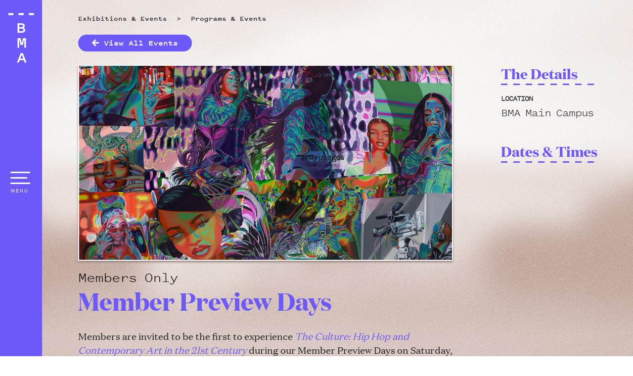

--- FILE ---
content_type: text/html; charset=utf-8
request_url: https://artbma.org/event/member-preview-days-2
body_size: 52567
content:
<!doctype html>
<html data-n-head-ssr>
  <head >
    <meta data-n-head="ssr" charset="utf-8"><meta data-n-head="ssr" name="viewport" content="width=device-width, initial-scale=1"><meta data-n-head="ssr" charset="utf-8"><meta data-n-head="ssr" name="viewport" content="width=device-width, initial-scale=1"><meta data-n-head="ssr" data-hid="description" name="description" content=""><meta data-n-head="ssr" data-hid="og:site_name" name="og:site_name" content="Member Preview Days | Baltimore Museum of Art"><meta data-n-head="ssr" data-hid="og:locale" name="og:locale" content="en_US"><meta data-n-head="ssr" data-hid="og:url" name="og:url" content="https://artbma.org/event/member-preview-days-2"><meta data-n-head="ssr" data-hid="og:title" name="og:title" content="Member Preview Days | Baltimore Museum of Art"><meta data-n-head="ssr" data-hid="og:description" name="og:description" content=""><meta data-n-head="ssr" data-hid="og:image" name="og:image" content="https://cdn.artbma.org/2023/03/08154739/AE007_NEWFILE_Untitled-Session9245-herocrop-2.png"><meta data-n-head="ssr" data-hid="twitter:card" name="twitter:card" content="summary_large_image"><meta data-n-head="ssr" data-hid="twitter:site" name="twitter:site" content="@artbma"><meta data-n-head="ssr" data-hid="twitter:creator" name="twitter:creator" content="@artbma"><meta data-n-head="ssr" data-hid="twitter:title" name="twitter:title" content="Member Preview Days | Baltimore Museum of Art"><meta data-n-head="ssr" data-hid="twitter:description" name="twitter:description" content=""><meta data-n-head="ssr" data-hid="twitter:image" name="twitter:image" content="https://cdn.artbma.org/2023/03/08154739/AE007_NEWFILE_Untitled-Session9245-herocrop-2.png"><title>Member Preview Days | Baltimore Museum of Art</title><link data-n-head="ssr" rel="icon" type="image/x-icon" href="/favicon.ico"><link data-n-head="ssr" rel="stylesheet" href="https://cdn.artbma.org/node/static/fontawesome6/pro/css/all.min.css"><link data-n-head="ssr" rel="stylesheet" href="https://cdn.artbma.org/node/static/css/venobox.min.css"><script data-n-head="ssr" src="https://cdn.artbma.org/node/static/js/jquery-3.5.1.min.js" type="text/javascript"></script><script data-n-head="ssr" src="https://cdn.artbma.org/node/static/js/popper.min.js" type="text/javascript"></script><script data-n-head="ssr" src="https://cdn.artbma.org/node/static/js/pdfobject.min.js" type="text/javascript"></script><script data-n-head="ssr" src="https://cdn.artbma.org/node/static/js/venobox.min.js" type="text/javascript"></script><script data-n-head="ssr" data-hid="gtm-script">window['dataLayer']=[];if(!window._gtm_init){window._gtm_init=1;(function(w,n,d,m,e,p){w[d]=(w[d]==1||n[d]=='yes'||n[d]==1||n[m]==1||(w[e]&&w[e][p]&&w[e][p]()))?1:0})(window,navigator,'doNotTrack','msDoNotTrack','external','msTrackingProtectionEnabled');(function(w,d,s,l,x,y){w[x]={};w._gtm_inject=function(i){if(w.doNotTrack||w[x][i])return;w[x][i]=1;w[l]=w[l]||[];w[l].push({'gtm.start':new Date().getTime(),event:'gtm.js'});var f=d.getElementsByTagName(s)[0],j=d.createElement(s);j.async=true;j.src='https://www.googletagmanager.com/gtm.js?id='+i;f.parentNode.insertBefore(j,f);}})(window,document,'script','dataLayer','_gtm_ids','_gtm_inject')};["GTM-NGZPSH8"].forEach(function(i){window._gtm_inject(i)})</script><link rel="preload" href="/_nuxt/a04d115.js" as="script"><link rel="preload" href="/_nuxt/90c6b10.js" as="script"><link rel="preload" href="/_nuxt/f52499f.js" as="script"><link rel="preload" href="/_nuxt/f6a3303.js" as="script"><link rel="preload" href="/_nuxt/951c174.js" as="script"><style data-vue-ssr-id="4583bfba:0 4d0e2d98:0 4cbf30cc:0 8474c528:0 1e70c1da:0 7ec33082:0 282f833a:0 7d781ffa:0 23bfd3ba:0 36475eee:0 08a1d99a:0 787238ba:0 c4575f5a:0 39462a46:0 d436935e:0 3f0d0937:0 559e9461:0 485f5e57:0 33742451:0">/*!
 * Bootstrap v4.6.1 (https://getbootstrap.com/)
 * Copyright 2011-2021 The Bootstrap Authors
 * Copyright 2011-2021 Twitter, Inc.
 * Licensed under MIT (https://github.com/twbs/bootstrap/blob/main/LICENSE)
 */:root{--blue:#007bff;--indigo:#6610f2;--purple:#6f42c1;--pink:#e83e8c;--red:#dc3545;--orange:#fd7e14;--yellow:#ffc107;--green:#28a745;--teal:#20c997;--cyan:#17a2b8;--white:#fff;--gray:#6c757d;--gray-dark:#343a40;--primary:#007bff;--secondary:#6c757d;--success:#28a745;--info:#17a2b8;--warning:#ffc107;--danger:#dc3545;--light:#f8f9fa;--dark:#343a40;--breakpoint-xs:0;--breakpoint-sm:576px;--breakpoint-md:768px;--breakpoint-lg:992px;--breakpoint-xl:1200px;--font-family-sans-serif:-apple-system,BlinkMacSystemFont,"Segoe UI",Roboto,"Helvetica Neue",Arial,"Noto Sans","Liberation Sans",sans-serif,"Apple Color Emoji","Segoe UI Emoji","Segoe UI Symbol","Noto Color Emoji";--font-family-monospace:SFMono-Regular,Menlo,Monaco,Consolas,"Liberation Mono","Courier New",monospace}*,:after,:before{box-sizing:border-box}html{-webkit-text-size-adjust:100%;-webkit-tap-highlight-color:rgba(0,0,0,0);font-family:sans-serif;line-height:1.15}article,aside,figcaption,figure,footer,header,hgroup,main,nav,section{display:block}body{background-color:#fff;color:#212529;font-family:-apple-system,BlinkMacSystemFont,"Segoe UI",Roboto,"Helvetica Neue",Arial,"Noto Sans","Liberation Sans",sans-serif,"Apple Color Emoji","Segoe UI Emoji","Segoe UI Symbol","Noto Color Emoji";font-size:1rem;font-weight:400;line-height:1.5;margin:0;text-align:left}[tabindex="-1"]:focus:not(:focus-visible){outline:0!important}hr{box-sizing:content-box;height:0;overflow:visible}h1,h2,h3,h4,h5,h6{margin-bottom:.5rem;margin-top:0}p{margin-bottom:1rem;margin-top:0}abbr[data-original-title],abbr[title]{border-bottom:0;cursor:help;-webkit-text-decoration:underline;-webkit-text-decoration:underline dotted;text-decoration:underline;text-decoration:underline dotted;-webkit-text-decoration-skip-ink:none;text-decoration-skip-ink:none}address{font-style:normal;line-height:inherit}address,dl,ol,ul{margin-bottom:1rem}dl,ol,ul{margin-top:0}ol ol,ol ul,ul ol,ul ul{margin-bottom:0}dt{font-weight:700}dd{margin-bottom:.5rem;margin-left:0}blockquote{margin:0 0 1rem}b,strong{font-weight:bolder}small{font-size:80%}sub,sup{font-size:75%;line-height:0;position:relative;vertical-align:baseline}sub{bottom:-.25em}sup{top:-.5em}a{background-color:transparent;color:#007bff;-webkit-text-decoration:none;text-decoration:none}a:hover{color:#0056b3;-webkit-text-decoration:underline;text-decoration:underline}a:not([href]):not([class]),a:not([href]):not([class]):hover{color:inherit;-webkit-text-decoration:none;text-decoration:none}code,kbd,pre,samp{font-family:SFMono-Regular,Menlo,Monaco,Consolas,"Liberation Mono","Courier New",monospace;font-size:1em}pre{-ms-overflow-style:scrollbar;margin-bottom:1rem;margin-top:0;overflow:auto}figure{margin:0 0 1rem}img{border-style:none}img,svg{vertical-align:middle}svg{overflow:hidden}table{border-collapse:collapse}caption{caption-side:bottom;color:#6c757d;padding-bottom:.75rem;padding-top:.75rem;text-align:left}th{text-align:inherit;text-align:-webkit-match-parent}label{display:inline-block;margin-bottom:.5rem}button{border-radius:0}button:focus:not(:focus-visible){outline:0}button,input,optgroup,select,textarea{font-family:inherit;font-size:inherit;line-height:inherit;margin:0}button,input{overflow:visible}button,select{text-transform:none}[role=button]{cursor:pointer}select{word-wrap:normal}[type=button],[type=reset],[type=submit],button{-webkit-appearance:button}[type=button]:not(:disabled),[type=reset]:not(:disabled),[type=submit]:not(:disabled),button:not(:disabled){cursor:pointer}[type=button]::-moz-focus-inner,[type=reset]::-moz-focus-inner,[type=submit]::-moz-focus-inner,button::-moz-focus-inner{border-style:none;padding:0}input[type=checkbox],input[type=radio]{box-sizing:border-box;padding:0}textarea{overflow:auto;resize:vertical}fieldset{border:0;margin:0;min-width:0;padding:0}legend{color:inherit;display:block;font-size:1.5rem;line-height:inherit;margin-bottom:.5rem;max-width:100%;padding:0;white-space:normal;width:100%}progress{vertical-align:baseline}[type=number]::-webkit-inner-spin-button,[type=number]::-webkit-outer-spin-button{height:auto}[type=search]{-webkit-appearance:none;outline-offset:-2px}[type=search]::-webkit-search-decoration{-webkit-appearance:none}::-webkit-file-upload-button{-webkit-appearance:button;font:inherit}output{display:inline-block}summary{cursor:pointer;display:list-item}template{display:none}[hidden]{display:none!important}.h1,.h2,.h3,.h4,.h5,.h6,h1,h2,h3,h4,h5,h6{font-weight:500;line-height:1.2;margin-bottom:.5rem}.h1,h1{font-size:2.5rem}.h2,h2{font-size:2rem}.h3,h3{font-size:1.75rem}.h4,h4{font-size:1.5rem}.h5,h5{font-size:1.25rem}.h6,h6{font-size:1rem}.lead{font-size:1.25rem;font-weight:300}.display-1{font-size:6rem}.display-1,.display-2{font-weight:300;line-height:1.2}.display-2{font-size:5.5rem}.display-3{font-size:4.5rem}.display-3,.display-4{font-weight:300;line-height:1.2}.display-4{font-size:3.5rem}hr{border:0;border-top:1px solid rgba(0,0,0,.1);margin-bottom:1rem;margin-top:1rem}.small,small{font-size:80%;font-weight:400}.mark,mark{background-color:#fcf8e3;padding:.2em}.list-inline,.list-unstyled{list-style:none;padding-left:0}.list-inline-item{display:inline-block}.list-inline-item:not(:last-child){margin-right:.5rem}.initialism{font-size:90%;text-transform:uppercase}.blockquote{font-size:1.25rem;margin-bottom:1rem}.blockquote-footer{color:#6c757d;display:block;font-size:80%}.blockquote-footer:before{content:"\2014\00A0"}.img-fluid,.img-thumbnail{height:auto;max-width:100%}.img-thumbnail{background-color:#fff;border:1px solid #dee2e6;border-radius:.25rem;padding:.25rem}.figure{display:inline-block}.figure-img{line-height:1;margin-bottom:.5rem}.figure-caption{color:#6c757d;font-size:90%}code{word-wrap:break-word;color:#e83e8c;font-size:87.5%}a>code{color:inherit}kbd{background-color:#212529;border-radius:.2rem;color:#fff;font-size:87.5%;padding:.2rem .4rem}kbd kbd{font-size:100%;font-weight:700;padding:0}pre{color:#212529;display:block;font-size:87.5%}pre code{color:inherit;font-size:inherit;word-break:normal}.pre-scrollable{max-height:340px;overflow-y:scroll}.container,.container-fluid,.container-lg,.container-md,.container-sm,.container-xl{margin-left:auto;margin-right:auto;padding-left:15px;padding-right:15px;width:100%}@media (min-width:576px){.container,.container-sm{max-width:540px}}@media (min-width:768px){.container,.container-md,.container-sm{max-width:720px}}@media (min-width:992px){.container,.container-lg,.container-md,.container-sm{max-width:960px}}@media (min-width:1200px){.container,.container-lg,.container-md,.container-sm,.container-xl{max-width:1140px}}.row{display:flex;flex-wrap:wrap;margin-left:-15px;margin-right:-15px}.no-gutters{margin-left:0;margin-right:0}.no-gutters>.col,.no-gutters>[class*=col-]{padding-left:0;padding-right:0}.col,.col-1,.col-10,.col-11,.col-12,.col-2,.col-3,.col-4,.col-5,.col-6,.col-7,.col-8,.col-9,.col-auto,.col-lg,.col-lg-1,.col-lg-10,.col-lg-11,.col-lg-12,.col-lg-2,.col-lg-3,.col-lg-4,.col-lg-5,.col-lg-6,.col-lg-7,.col-lg-8,.col-lg-9,.col-lg-auto,.col-md,.col-md-1,.col-md-10,.col-md-11,.col-md-12,.col-md-2,.col-md-3,.col-md-4,.col-md-5,.col-md-6,.col-md-7,.col-md-8,.col-md-9,.col-md-auto,.col-sm,.col-sm-1,.col-sm-10,.col-sm-11,.col-sm-12,.col-sm-2,.col-sm-3,.col-sm-4,.col-sm-5,.col-sm-6,.col-sm-7,.col-sm-8,.col-sm-9,.col-sm-auto,.col-xl,.col-xl-1,.col-xl-10,.col-xl-11,.col-xl-12,.col-xl-2,.col-xl-3,.col-xl-4,.col-xl-5,.col-xl-6,.col-xl-7,.col-xl-8,.col-xl-9,.col-xl-auto{padding-left:15px;padding-right:15px;position:relative;width:100%}.col{flex-basis:0;flex-grow:1;max-width:100%}.row-cols-1>*{flex:0 0 100%;max-width:100%}.row-cols-2>*{flex:0 0 50%;max-width:50%}.row-cols-3>*{flex:0 0 33.333333%;max-width:33.333333%}.row-cols-4>*{flex:0 0 25%;max-width:25%}.row-cols-5>*{flex:0 0 20%;max-width:20%}.row-cols-6>*{flex:0 0 16.666667%;max-width:16.666667%}.col-auto{flex:0 0 auto;max-width:100%;width:auto}.col-1{flex:0 0 8.333333%;max-width:8.333333%}.col-2{flex:0 0 16.666667%;max-width:16.666667%}.col-3{flex:0 0 25%;max-width:25%}.col-4{flex:0 0 33.333333%;max-width:33.333333%}.col-5{flex:0 0 41.666667%;max-width:41.666667%}.col-6{flex:0 0 50%;max-width:50%}.col-7{flex:0 0 58.333333%;max-width:58.333333%}.col-8{flex:0 0 66.666667%;max-width:66.666667%}.col-9{flex:0 0 75%;max-width:75%}.col-10{flex:0 0 83.333333%;max-width:83.333333%}.col-11{flex:0 0 91.666667%;max-width:91.666667%}.col-12{flex:0 0 100%;max-width:100%}.order-first{order:-1}.order-last{order:13}.order-0{order:0}.order-1{order:1}.order-2{order:2}.order-3{order:3}.order-4{order:4}.order-5{order:5}.order-6{order:6}.order-7{order:7}.order-8{order:8}.order-9{order:9}.order-10{order:10}.order-11{order:11}.order-12{order:12}.offset-1{margin-left:8.333333%}.offset-2{margin-left:16.666667%}.offset-3{margin-left:25%}.offset-4{margin-left:33.333333%}.offset-5{margin-left:41.666667%}.offset-6{margin-left:50%}.offset-7{margin-left:58.333333%}.offset-8{margin-left:66.666667%}.offset-9{margin-left:75%}.offset-10{margin-left:83.333333%}.offset-11{margin-left:91.666667%}@media (min-width:576px){.col-sm{flex-basis:0;flex-grow:1;max-width:100%}.row-cols-sm-1>*{flex:0 0 100%;max-width:100%}.row-cols-sm-2>*{flex:0 0 50%;max-width:50%}.row-cols-sm-3>*{flex:0 0 33.333333%;max-width:33.333333%}.row-cols-sm-4>*{flex:0 0 25%;max-width:25%}.row-cols-sm-5>*{flex:0 0 20%;max-width:20%}.row-cols-sm-6>*{flex:0 0 16.666667%;max-width:16.666667%}.col-sm-auto{flex:0 0 auto;max-width:100%;width:auto}.col-sm-1{flex:0 0 8.333333%;max-width:8.333333%}.col-sm-2{flex:0 0 16.666667%;max-width:16.666667%}.col-sm-3{flex:0 0 25%;max-width:25%}.col-sm-4{flex:0 0 33.333333%;max-width:33.333333%}.col-sm-5{flex:0 0 41.666667%;max-width:41.666667%}.col-sm-6{flex:0 0 50%;max-width:50%}.col-sm-7{flex:0 0 58.333333%;max-width:58.333333%}.col-sm-8{flex:0 0 66.666667%;max-width:66.666667%}.col-sm-9{flex:0 0 75%;max-width:75%}.col-sm-10{flex:0 0 83.333333%;max-width:83.333333%}.col-sm-11{flex:0 0 91.666667%;max-width:91.666667%}.col-sm-12{flex:0 0 100%;max-width:100%}.order-sm-first{order:-1}.order-sm-last{order:13}.order-sm-0{order:0}.order-sm-1{order:1}.order-sm-2{order:2}.order-sm-3{order:3}.order-sm-4{order:4}.order-sm-5{order:5}.order-sm-6{order:6}.order-sm-7{order:7}.order-sm-8{order:8}.order-sm-9{order:9}.order-sm-10{order:10}.order-sm-11{order:11}.order-sm-12{order:12}.offset-sm-0{margin-left:0}.offset-sm-1{margin-left:8.333333%}.offset-sm-2{margin-left:16.666667%}.offset-sm-3{margin-left:25%}.offset-sm-4{margin-left:33.333333%}.offset-sm-5{margin-left:41.666667%}.offset-sm-6{margin-left:50%}.offset-sm-7{margin-left:58.333333%}.offset-sm-8{margin-left:66.666667%}.offset-sm-9{margin-left:75%}.offset-sm-10{margin-left:83.333333%}.offset-sm-11{margin-left:91.666667%}}@media (min-width:768px){.col-md{flex-basis:0;flex-grow:1;max-width:100%}.row-cols-md-1>*{flex:0 0 100%;max-width:100%}.row-cols-md-2>*{flex:0 0 50%;max-width:50%}.row-cols-md-3>*{flex:0 0 33.333333%;max-width:33.333333%}.row-cols-md-4>*{flex:0 0 25%;max-width:25%}.row-cols-md-5>*{flex:0 0 20%;max-width:20%}.row-cols-md-6>*{flex:0 0 16.666667%;max-width:16.666667%}.col-md-auto{flex:0 0 auto;max-width:100%;width:auto}.col-md-1{flex:0 0 8.333333%;max-width:8.333333%}.col-md-2{flex:0 0 16.666667%;max-width:16.666667%}.col-md-3{flex:0 0 25%;max-width:25%}.col-md-4{flex:0 0 33.333333%;max-width:33.333333%}.col-md-5{flex:0 0 41.666667%;max-width:41.666667%}.col-md-6{flex:0 0 50%;max-width:50%}.col-md-7{flex:0 0 58.333333%;max-width:58.333333%}.col-md-8{flex:0 0 66.666667%;max-width:66.666667%}.col-md-9{flex:0 0 75%;max-width:75%}.col-md-10{flex:0 0 83.333333%;max-width:83.333333%}.col-md-11{flex:0 0 91.666667%;max-width:91.666667%}.col-md-12{flex:0 0 100%;max-width:100%}.order-md-first{order:-1}.order-md-last{order:13}.order-md-0{order:0}.order-md-1{order:1}.order-md-2{order:2}.order-md-3{order:3}.order-md-4{order:4}.order-md-5{order:5}.order-md-6{order:6}.order-md-7{order:7}.order-md-8{order:8}.order-md-9{order:9}.order-md-10{order:10}.order-md-11{order:11}.order-md-12{order:12}.offset-md-0{margin-left:0}.offset-md-1{margin-left:8.333333%}.offset-md-2{margin-left:16.666667%}.offset-md-3{margin-left:25%}.offset-md-4{margin-left:33.333333%}.offset-md-5{margin-left:41.666667%}.offset-md-6{margin-left:50%}.offset-md-7{margin-left:58.333333%}.offset-md-8{margin-left:66.666667%}.offset-md-9{margin-left:75%}.offset-md-10{margin-left:83.333333%}.offset-md-11{margin-left:91.666667%}}@media (min-width:992px){.col-lg{flex-basis:0;flex-grow:1;max-width:100%}.row-cols-lg-1>*{flex:0 0 100%;max-width:100%}.row-cols-lg-2>*{flex:0 0 50%;max-width:50%}.row-cols-lg-3>*{flex:0 0 33.333333%;max-width:33.333333%}.row-cols-lg-4>*{flex:0 0 25%;max-width:25%}.row-cols-lg-5>*{flex:0 0 20%;max-width:20%}.row-cols-lg-6>*{flex:0 0 16.666667%;max-width:16.666667%}.col-lg-auto{flex:0 0 auto;max-width:100%;width:auto}.col-lg-1{flex:0 0 8.333333%;max-width:8.333333%}.col-lg-2{flex:0 0 16.666667%;max-width:16.666667%}.col-lg-3{flex:0 0 25%;max-width:25%}.col-lg-4{flex:0 0 33.333333%;max-width:33.333333%}.col-lg-5{flex:0 0 41.666667%;max-width:41.666667%}.col-lg-6{flex:0 0 50%;max-width:50%}.col-lg-7{flex:0 0 58.333333%;max-width:58.333333%}.col-lg-8{flex:0 0 66.666667%;max-width:66.666667%}.col-lg-9{flex:0 0 75%;max-width:75%}.col-lg-10{flex:0 0 83.333333%;max-width:83.333333%}.col-lg-11{flex:0 0 91.666667%;max-width:91.666667%}.col-lg-12{flex:0 0 100%;max-width:100%}.order-lg-first{order:-1}.order-lg-last{order:13}.order-lg-0{order:0}.order-lg-1{order:1}.order-lg-2{order:2}.order-lg-3{order:3}.order-lg-4{order:4}.order-lg-5{order:5}.order-lg-6{order:6}.order-lg-7{order:7}.order-lg-8{order:8}.order-lg-9{order:9}.order-lg-10{order:10}.order-lg-11{order:11}.order-lg-12{order:12}.offset-lg-0{margin-left:0}.offset-lg-1{margin-left:8.333333%}.offset-lg-2{margin-left:16.666667%}.offset-lg-3{margin-left:25%}.offset-lg-4{margin-left:33.333333%}.offset-lg-5{margin-left:41.666667%}.offset-lg-6{margin-left:50%}.offset-lg-7{margin-left:58.333333%}.offset-lg-8{margin-left:66.666667%}.offset-lg-9{margin-left:75%}.offset-lg-10{margin-left:83.333333%}.offset-lg-11{margin-left:91.666667%}}@media (min-width:1200px){.col-xl{flex-basis:0;flex-grow:1;max-width:100%}.row-cols-xl-1>*{flex:0 0 100%;max-width:100%}.row-cols-xl-2>*{flex:0 0 50%;max-width:50%}.row-cols-xl-3>*{flex:0 0 33.333333%;max-width:33.333333%}.row-cols-xl-4>*{flex:0 0 25%;max-width:25%}.row-cols-xl-5>*{flex:0 0 20%;max-width:20%}.row-cols-xl-6>*{flex:0 0 16.666667%;max-width:16.666667%}.col-xl-auto{flex:0 0 auto;max-width:100%;width:auto}.col-xl-1{flex:0 0 8.333333%;max-width:8.333333%}.col-xl-2{flex:0 0 16.666667%;max-width:16.666667%}.col-xl-3{flex:0 0 25%;max-width:25%}.col-xl-4{flex:0 0 33.333333%;max-width:33.333333%}.col-xl-5{flex:0 0 41.666667%;max-width:41.666667%}.col-xl-6{flex:0 0 50%;max-width:50%}.col-xl-7{flex:0 0 58.333333%;max-width:58.333333%}.col-xl-8{flex:0 0 66.666667%;max-width:66.666667%}.col-xl-9{flex:0 0 75%;max-width:75%}.col-xl-10{flex:0 0 83.333333%;max-width:83.333333%}.col-xl-11{flex:0 0 91.666667%;max-width:91.666667%}.col-xl-12{flex:0 0 100%;max-width:100%}.order-xl-first{order:-1}.order-xl-last{order:13}.order-xl-0{order:0}.order-xl-1{order:1}.order-xl-2{order:2}.order-xl-3{order:3}.order-xl-4{order:4}.order-xl-5{order:5}.order-xl-6{order:6}.order-xl-7{order:7}.order-xl-8{order:8}.order-xl-9{order:9}.order-xl-10{order:10}.order-xl-11{order:11}.order-xl-12{order:12}.offset-xl-0{margin-left:0}.offset-xl-1{margin-left:8.333333%}.offset-xl-2{margin-left:16.666667%}.offset-xl-3{margin-left:25%}.offset-xl-4{margin-left:33.333333%}.offset-xl-5{margin-left:41.666667%}.offset-xl-6{margin-left:50%}.offset-xl-7{margin-left:58.333333%}.offset-xl-8{margin-left:66.666667%}.offset-xl-9{margin-left:75%}.offset-xl-10{margin-left:83.333333%}.offset-xl-11{margin-left:91.666667%}}.table{color:#212529;margin-bottom:1rem;width:100%}.table td,.table th{border-top:1px solid #dee2e6;padding:.75rem;vertical-align:top}.table thead th{border-bottom:2px solid #dee2e6;vertical-align:bottom}.table tbody+tbody{border-top:2px solid #dee2e6}.table-sm td,.table-sm th{padding:.3rem}.table-bordered,.table-bordered td,.table-bordered th{border:1px solid #dee2e6}.table-bordered thead td,.table-bordered thead th{border-bottom-width:2px}.table-borderless tbody+tbody,.table-borderless td,.table-borderless th,.table-borderless thead th{border:0}.table-striped tbody tr:nth-of-type(odd){background-color:rgba(0,0,0,.05)}.table-hover tbody tr:hover{background-color:rgba(0,0,0,.075);color:#212529}.table-primary,.table-primary>td,.table-primary>th{background-color:#b8daff}.table-primary tbody+tbody,.table-primary td,.table-primary th,.table-primary thead th{border-color:#7abaff}.table-hover .table-primary:hover,.table-hover .table-primary:hover>td,.table-hover .table-primary:hover>th{background-color:#9fcdff}.table-secondary,.table-secondary>td,.table-secondary>th{background-color:#d6d8db}.table-secondary tbody+tbody,.table-secondary td,.table-secondary th,.table-secondary thead th{border-color:#b3b7bb}.table-hover .table-secondary:hover,.table-hover .table-secondary:hover>td,.table-hover .table-secondary:hover>th{background-color:#c8cbcf}.table-success,.table-success>td,.table-success>th{background-color:#c3e6cb}.table-success tbody+tbody,.table-success td,.table-success th,.table-success thead th{border-color:#8fd19e}.table-hover .table-success:hover,.table-hover .table-success:hover>td,.table-hover .table-success:hover>th{background-color:#b1dfbb}.table-info,.table-info>td,.table-info>th{background-color:#bee5eb}.table-info tbody+tbody,.table-info td,.table-info th,.table-info thead th{border-color:#86cfda}.table-hover .table-info:hover,.table-hover .table-info:hover>td,.table-hover .table-info:hover>th{background-color:#abdde5}.table-warning,.table-warning>td,.table-warning>th{background-color:#ffeeba}.table-warning tbody+tbody,.table-warning td,.table-warning th,.table-warning thead th{border-color:#ffdf7e}.table-hover .table-warning:hover,.table-hover .table-warning:hover>td,.table-hover .table-warning:hover>th{background-color:#ffe8a1}.table-danger,.table-danger>td,.table-danger>th{background-color:#f5c6cb}.table-danger tbody+tbody,.table-danger td,.table-danger th,.table-danger thead th{border-color:#ed969e}.table-hover .table-danger:hover,.table-hover .table-danger:hover>td,.table-hover .table-danger:hover>th{background-color:#f1b0b7}.table-light,.table-light>td,.table-light>th{background-color:#fdfdfe}.table-light tbody+tbody,.table-light td,.table-light th,.table-light thead th{border-color:#fbfcfc}.table-hover .table-light:hover,.table-hover .table-light:hover>td,.table-hover .table-light:hover>th{background-color:#ececf6}.table-dark,.table-dark>td,.table-dark>th{background-color:#c6c8ca}.table-dark tbody+tbody,.table-dark td,.table-dark th,.table-dark thead th{border-color:#95999c}.table-hover .table-dark:hover,.table-hover .table-dark:hover>td,.table-hover .table-dark:hover>th{background-color:#b9bbbe}.table-active,.table-active>td,.table-active>th,.table-hover .table-active:hover,.table-hover .table-active:hover>td,.table-hover .table-active:hover>th{background-color:rgba(0,0,0,.075)}.table .thead-dark th{background-color:#343a40;border-color:#454d55;color:#fff}.table .thead-light th{background-color:#e9ecef;border-color:#dee2e6;color:#495057}.table-dark{background-color:#343a40;color:#fff}.table-dark td,.table-dark th,.table-dark thead th{border-color:#454d55}.table-dark.table-bordered{border:0}.table-dark.table-striped tbody tr:nth-of-type(odd){background-color:hsla(0,0%,100%,.05)}.table-dark.table-hover tbody tr:hover{background-color:hsla(0,0%,100%,.075);color:#fff}@media (max-width:575.98px){.table-responsive-sm{-webkit-overflow-scrolling:touch;display:block;overflow-x:auto;width:100%}.table-responsive-sm>.table-bordered{border:0}}@media (max-width:767.98px){.table-responsive-md{-webkit-overflow-scrolling:touch;display:block;overflow-x:auto;width:100%}.table-responsive-md>.table-bordered{border:0}}@media (max-width:991.98px){.table-responsive-lg{-webkit-overflow-scrolling:touch;display:block;overflow-x:auto;width:100%}.table-responsive-lg>.table-bordered{border:0}}@media (max-width:1199.98px){.table-responsive-xl{-webkit-overflow-scrolling:touch;display:block;overflow-x:auto;width:100%}.table-responsive-xl>.table-bordered{border:0}}.table-responsive{-webkit-overflow-scrolling:touch;display:block;overflow-x:auto;width:100%}.table-responsive>.table-bordered{border:0}.form-control{background-clip:padding-box;background-color:#fff;border:1px solid #ced4da;border-radius:.25rem;color:#495057;display:block;font-size:1rem;font-weight:400;height:calc(1.5em + .75rem + 2px);line-height:1.5;padding:.375rem .75rem;transition:border-color .15s ease-in-out,box-shadow .15s ease-in-out;width:100%}@media (prefers-reduced-motion:reduce){.form-control{transition:none}}.form-control::-ms-expand{background-color:transparent;border:0}.form-control:focus{background-color:#fff;border-color:#80bdff;box-shadow:0 0 0 .2rem rgba(0,123,255,.25);color:#495057;outline:0}.form-control::-moz-placeholder{color:#6c757d;opacity:1}.form-control::placeholder{color:#6c757d;opacity:1}.form-control:disabled,.form-control[readonly]{background-color:#e9ecef;opacity:1}input[type=date].form-control,input[type=datetime-local].form-control,input[type=month].form-control,input[type=time].form-control{-webkit-appearance:none;-moz-appearance:none;appearance:none}select.form-control:-moz-focusring{color:transparent;text-shadow:0 0 0 #495057}select.form-control:focus::-ms-value{background-color:#fff;color:#495057}.form-control-file,.form-control-range{display:block;width:100%}.col-form-label{font-size:inherit;line-height:1.5;margin-bottom:0;padding-bottom:calc(.375rem + 1px);padding-top:calc(.375rem + 1px)}.col-form-label-lg{font-size:1.25rem;line-height:1.5;padding-bottom:calc(.5rem + 1px);padding-top:calc(.5rem + 1px)}.col-form-label-sm{font-size:.875rem;line-height:1.5;padding-bottom:calc(.25rem + 1px);padding-top:calc(.25rem + 1px)}.form-control-plaintext{background-color:transparent;border:solid transparent;border-width:1px 0;color:#212529;display:block;font-size:1rem;line-height:1.5;margin-bottom:0;padding:.375rem 0;width:100%}.form-control-plaintext.form-control-lg,.form-control-plaintext.form-control-sm{padding-left:0;padding-right:0}.form-control-sm{border-radius:.2rem;font-size:.875rem;height:calc(1.5em + .5rem + 2px);line-height:1.5;padding:.25rem .5rem}.form-control-lg{border-radius:.3rem;font-size:1.25rem;height:calc(1.5em + 1rem + 2px);line-height:1.5;padding:.5rem 1rem}select.form-control[multiple],select.form-control[size],textarea.form-control{height:auto}.form-group{margin-bottom:1rem}.form-text{display:block;margin-top:.25rem}.form-row{display:flex;flex-wrap:wrap;margin-left:-5px;margin-right:-5px}.form-row>.col,.form-row>[class*=col-]{padding-left:5px;padding-right:5px}.form-check{display:block;padding-left:1.25rem;position:relative}.form-check-input{margin-left:-1.25rem;margin-top:.3rem;position:absolute}.form-check-input:disabled~.form-check-label,.form-check-input[disabled]~.form-check-label{color:#6c757d}.form-check-label{margin-bottom:0}.form-check-inline{align-items:center;display:inline-flex;margin-right:.75rem;padding-left:0}.form-check-inline .form-check-input{margin-left:0;margin-right:.3125rem;margin-top:0;position:static}.valid-feedback{color:#28a745;display:none;font-size:80%;margin-top:.25rem;width:100%}.valid-tooltip{background-color:rgba(40,167,69,.9);border-radius:.25rem;color:#fff;display:none;font-size:.875rem;left:0;line-height:1.5;margin-top:.1rem;max-width:100%;padding:.25rem .5rem;position:absolute;top:100%;z-index:5}.form-row>.col>.valid-tooltip,.form-row>[class*=col-]>.valid-tooltip{left:5px}.is-valid~.valid-feedback,.is-valid~.valid-tooltip,.was-validated :valid~.valid-feedback,.was-validated :valid~.valid-tooltip{display:block}.form-control.is-valid,.was-validated .form-control:valid{background-image:url("data:image/svg+xml;charset=utf-8,%3Csvg xmlns='http://www.w3.org/2000/svg' width='8' height='8'%3E%3Cpath fill='%2328a745' d='M2.3 6.73.6 4.53c-.4-1.04.46-1.4 1.1-.8l1.1 1.4 3.4-3.8c.6-.63 1.6-.27 1.2.7l-4 4.6c-.43.5-.8.4-1.1.1z'/%3E%3C/svg%3E");background-position:right calc(.375em + .1875rem) center;background-repeat:no-repeat;background-size:calc(.75em + .375rem) calc(.75em + .375rem);border-color:#28a745;padding-right:calc(1.5em + .75rem)!important}.form-control.is-valid:focus,.was-validated .form-control:valid:focus{border-color:#28a745;box-shadow:0 0 0 .2rem rgba(40,167,69,.25)}.was-validated select.form-control:valid,select.form-control.is-valid{background-position:right 1.5rem center;padding-right:3rem!important}.was-validated textarea.form-control:valid,textarea.form-control.is-valid{background-position:top calc(.375em + .1875rem) right calc(.375em + .1875rem);padding-right:calc(1.5em + .75rem)}.custom-select.is-valid,.was-validated .custom-select:valid{background:url("data:image/svg+xml;charset=utf-8,%3Csvg xmlns='http://www.w3.org/2000/svg' width='4' height='5'%3E%3Cpath fill='%23343a40' d='M2 0 0 2h4zm0 5L0 3h4z'/%3E%3C/svg%3E") right .75rem center/8px 10px no-repeat,#fff url("data:image/svg+xml;charset=utf-8,%3Csvg xmlns='http://www.w3.org/2000/svg' width='8' height='8'%3E%3Cpath fill='%2328a745' d='M2.3 6.73.6 4.53c-.4-1.04.46-1.4 1.1-.8l1.1 1.4 3.4-3.8c.6-.63 1.6-.27 1.2.7l-4 4.6c-.43.5-.8.4-1.1.1z'/%3E%3C/svg%3E") center right 1.75rem/calc(.75em + .375rem) calc(.75em + .375rem) no-repeat;border-color:#28a745;padding-right:calc(.75em + 2.3125rem)!important}.custom-select.is-valid:focus,.was-validated .custom-select:valid:focus{border-color:#28a745;box-shadow:0 0 0 .2rem rgba(40,167,69,.25)}.form-check-input.is-valid~.form-check-label,.was-validated .form-check-input:valid~.form-check-label{color:#28a745}.form-check-input.is-valid~.valid-feedback,.form-check-input.is-valid~.valid-tooltip,.was-validated .form-check-input:valid~.valid-feedback,.was-validated .form-check-input:valid~.valid-tooltip{display:block}.custom-control-input.is-valid~.custom-control-label,.was-validated .custom-control-input:valid~.custom-control-label{color:#28a745}.custom-control-input.is-valid~.custom-control-label:before,.was-validated .custom-control-input:valid~.custom-control-label:before{border-color:#28a745}.custom-control-input.is-valid:checked~.custom-control-label:before,.was-validated .custom-control-input:valid:checked~.custom-control-label:before{background-color:#34ce57;border-color:#34ce57}.custom-control-input.is-valid:focus~.custom-control-label:before,.was-validated .custom-control-input:valid:focus~.custom-control-label:before{box-shadow:0 0 0 .2rem rgba(40,167,69,.25)}.custom-control-input.is-valid:focus:not(:checked)~.custom-control-label:before,.was-validated .custom-control-input:valid:focus:not(:checked)~.custom-control-label:before{border-color:#28a745}.custom-file-input.is-valid~.custom-file-label,.was-validated .custom-file-input:valid~.custom-file-label{border-color:#28a745}.custom-file-input.is-valid:focus~.custom-file-label,.was-validated .custom-file-input:valid:focus~.custom-file-label{border-color:#28a745;box-shadow:0 0 0 .2rem rgba(40,167,69,.25)}.invalid-feedback{color:#dc3545;display:none;font-size:80%;margin-top:.25rem;width:100%}.invalid-tooltip{background-color:rgba(220,53,69,.9);border-radius:.25rem;color:#fff;display:none;font-size:.875rem;left:0;line-height:1.5;margin-top:.1rem;max-width:100%;padding:.25rem .5rem;position:absolute;top:100%;z-index:5}.form-row>.col>.invalid-tooltip,.form-row>[class*=col-]>.invalid-tooltip{left:5px}.is-invalid~.invalid-feedback,.is-invalid~.invalid-tooltip,.was-validated :invalid~.invalid-feedback,.was-validated :invalid~.invalid-tooltip{display:block}.form-control.is-invalid,.was-validated .form-control:invalid{background-image:url("data:image/svg+xml;charset=utf-8,%3Csvg xmlns='http://www.w3.org/2000/svg' width='12' height='12' fill='none' stroke='%23dc3545'%3E%3Ccircle cx='6' cy='6' r='4.5'/%3E%3Cpath stroke-linejoin='round' d='M5.8 3.6h.4L6 6.5z'/%3E%3Ccircle cx='6' cy='8.2' r='.6' fill='%23dc3545' stroke='none'/%3E%3C/svg%3E");background-position:right calc(.375em + .1875rem) center;background-repeat:no-repeat;background-size:calc(.75em + .375rem) calc(.75em + .375rem);border-color:#dc3545;padding-right:calc(1.5em + .75rem)!important}.form-control.is-invalid:focus,.was-validated .form-control:invalid:focus{border-color:#dc3545;box-shadow:0 0 0 .2rem rgba(220,53,69,.25)}.was-validated select.form-control:invalid,select.form-control.is-invalid{background-position:right 1.5rem center;padding-right:3rem!important}.was-validated textarea.form-control:invalid,textarea.form-control.is-invalid{background-position:top calc(.375em + .1875rem) right calc(.375em + .1875rem);padding-right:calc(1.5em + .75rem)}.custom-select.is-invalid,.was-validated .custom-select:invalid{background:url("data:image/svg+xml;charset=utf-8,%3Csvg xmlns='http://www.w3.org/2000/svg' width='4' height='5'%3E%3Cpath fill='%23343a40' d='M2 0 0 2h4zm0 5L0 3h4z'/%3E%3C/svg%3E") right .75rem center/8px 10px no-repeat,#fff url("data:image/svg+xml;charset=utf-8,%3Csvg xmlns='http://www.w3.org/2000/svg' width='12' height='12' fill='none' stroke='%23dc3545'%3E%3Ccircle cx='6' cy='6' r='4.5'/%3E%3Cpath stroke-linejoin='round' d='M5.8 3.6h.4L6 6.5z'/%3E%3Ccircle cx='6' cy='8.2' r='.6' fill='%23dc3545' stroke='none'/%3E%3C/svg%3E") center right 1.75rem/calc(.75em + .375rem) calc(.75em + .375rem) no-repeat;border-color:#dc3545;padding-right:calc(.75em + 2.3125rem)!important}.custom-select.is-invalid:focus,.was-validated .custom-select:invalid:focus{border-color:#dc3545;box-shadow:0 0 0 .2rem rgba(220,53,69,.25)}.form-check-input.is-invalid~.form-check-label,.was-validated .form-check-input:invalid~.form-check-label{color:#dc3545}.form-check-input.is-invalid~.invalid-feedback,.form-check-input.is-invalid~.invalid-tooltip,.was-validated .form-check-input:invalid~.invalid-feedback,.was-validated .form-check-input:invalid~.invalid-tooltip{display:block}.custom-control-input.is-invalid~.custom-control-label,.was-validated .custom-control-input:invalid~.custom-control-label{color:#dc3545}.custom-control-input.is-invalid~.custom-control-label:before,.was-validated .custom-control-input:invalid~.custom-control-label:before{border-color:#dc3545}.custom-control-input.is-invalid:checked~.custom-control-label:before,.was-validated .custom-control-input:invalid:checked~.custom-control-label:before{background-color:#e4606d;border-color:#e4606d}.custom-control-input.is-invalid:focus~.custom-control-label:before,.was-validated .custom-control-input:invalid:focus~.custom-control-label:before{box-shadow:0 0 0 .2rem rgba(220,53,69,.25)}.custom-control-input.is-invalid:focus:not(:checked)~.custom-control-label:before,.was-validated .custom-control-input:invalid:focus:not(:checked)~.custom-control-label:before{border-color:#dc3545}.custom-file-input.is-invalid~.custom-file-label,.was-validated .custom-file-input:invalid~.custom-file-label{border-color:#dc3545}.custom-file-input.is-invalid:focus~.custom-file-label,.was-validated .custom-file-input:invalid:focus~.custom-file-label{border-color:#dc3545;box-shadow:0 0 0 .2rem rgba(220,53,69,.25)}.form-inline{align-items:center;display:flex;flex-flow:row wrap}.form-inline .form-check{width:100%}@media (min-width:576px){.form-inline label{justify-content:center}.form-inline .form-group,.form-inline label{align-items:center;display:flex;margin-bottom:0}.form-inline .form-group{flex:0 0 auto;flex-flow:row wrap}.form-inline .form-control{display:inline-block;vertical-align:middle;width:auto}.form-inline .form-control-plaintext{display:inline-block}.form-inline .custom-select,.form-inline .input-group{width:auto}.form-inline .form-check{align-items:center;display:flex;justify-content:center;padding-left:0;width:auto}.form-inline .form-check-input{flex-shrink:0;margin-left:0;margin-right:.25rem;margin-top:0;position:relative}.form-inline .custom-control{align-items:center;justify-content:center}.form-inline .custom-control-label{margin-bottom:0}}.btn{background-color:transparent;border:1px solid transparent;border-radius:.25rem;color:#212529;display:inline-block;font-size:1rem;font-weight:400;line-height:1.5;padding:.375rem .75rem;text-align:center;transition:color .15s ease-in-out,background-color .15s ease-in-out,border-color .15s ease-in-out,box-shadow .15s ease-in-out;-webkit-user-select:none;-moz-user-select:none;user-select:none;vertical-align:middle}@media (prefers-reduced-motion:reduce){.btn{transition:none}}.btn:hover{color:#212529;-webkit-text-decoration:none;text-decoration:none}.btn.focus,.btn:focus{box-shadow:0 0 0 .2rem rgba(0,123,255,.25);outline:0}.btn.disabled,.btn:disabled{opacity:.65}.btn:not(:disabled):not(.disabled){cursor:pointer}a.btn.disabled,fieldset:disabled a.btn{pointer-events:none}.btn-primary{background-color:#007bff;border-color:#007bff;color:#fff}.btn-primary.focus,.btn-primary:focus,.btn-primary:hover{background-color:#0069d9;border-color:#0062cc;color:#fff}.btn-primary.focus,.btn-primary:focus{box-shadow:0 0 0 .2rem rgba(38,143,255,.5)}.btn-primary.disabled,.btn-primary:disabled{background-color:#007bff;border-color:#007bff;color:#fff}.btn-primary:not(:disabled):not(.disabled).active,.btn-primary:not(:disabled):not(.disabled):active,.show>.btn-primary.dropdown-toggle{background-color:#0062cc;border-color:#005cbf;color:#fff}.btn-primary:not(:disabled):not(.disabled).active:focus,.btn-primary:not(:disabled):not(.disabled):active:focus,.show>.btn-primary.dropdown-toggle:focus{box-shadow:0 0 0 .2rem rgba(38,143,255,.5)}.btn-secondary{background-color:#6c757d;border-color:#6c757d;color:#fff}.btn-secondary.focus,.btn-secondary:focus,.btn-secondary:hover{background-color:#5a6268;border-color:#545b62;color:#fff}.btn-secondary.focus,.btn-secondary:focus{box-shadow:0 0 0 .2rem hsla(208,6%,54%,.5)}.btn-secondary.disabled,.btn-secondary:disabled{background-color:#6c757d;border-color:#6c757d;color:#fff}.btn-secondary:not(:disabled):not(.disabled).active,.btn-secondary:not(:disabled):not(.disabled):active,.show>.btn-secondary.dropdown-toggle{background-color:#545b62;border-color:#4e555b;color:#fff}.btn-secondary:not(:disabled):not(.disabled).active:focus,.btn-secondary:not(:disabled):not(.disabled):active:focus,.show>.btn-secondary.dropdown-toggle:focus{box-shadow:0 0 0 .2rem hsla(208,6%,54%,.5)}.btn-success{background-color:#28a745;border-color:#28a745;color:#fff}.btn-success.focus,.btn-success:focus,.btn-success:hover{background-color:#218838;border-color:#1e7e34;color:#fff}.btn-success.focus,.btn-success:focus{box-shadow:0 0 0 .2rem rgba(72,180,97,.5)}.btn-success.disabled,.btn-success:disabled{background-color:#28a745;border-color:#28a745;color:#fff}.btn-success:not(:disabled):not(.disabled).active,.btn-success:not(:disabled):not(.disabled):active,.show>.btn-success.dropdown-toggle{background-color:#1e7e34;border-color:#1c7430;color:#fff}.btn-success:not(:disabled):not(.disabled).active:focus,.btn-success:not(:disabled):not(.disabled):active:focus,.show>.btn-success.dropdown-toggle:focus{box-shadow:0 0 0 .2rem rgba(72,180,97,.5)}.btn-info{background-color:#17a2b8;border-color:#17a2b8;color:#fff}.btn-info.focus,.btn-info:focus,.btn-info:hover{background-color:#138496;border-color:#117a8b;color:#fff}.btn-info.focus,.btn-info:focus{box-shadow:0 0 0 .2rem rgba(58,176,195,.5)}.btn-info.disabled,.btn-info:disabled{background-color:#17a2b8;border-color:#17a2b8;color:#fff}.btn-info:not(:disabled):not(.disabled).active,.btn-info:not(:disabled):not(.disabled):active,.show>.btn-info.dropdown-toggle{background-color:#117a8b;border-color:#10707f;color:#fff}.btn-info:not(:disabled):not(.disabled).active:focus,.btn-info:not(:disabled):not(.disabled):active:focus,.show>.btn-info.dropdown-toggle:focus{box-shadow:0 0 0 .2rem rgba(58,176,195,.5)}.btn-warning{background-color:#ffc107;border-color:#ffc107;color:#212529}.btn-warning.focus,.btn-warning:focus,.btn-warning:hover{background-color:#e0a800;border-color:#d39e00;color:#212529}.btn-warning.focus,.btn-warning:focus{box-shadow:0 0 0 .2rem rgba(222,170,12,.5)}.btn-warning.disabled,.btn-warning:disabled{background-color:#ffc107;border-color:#ffc107;color:#212529}.btn-warning:not(:disabled):not(.disabled).active,.btn-warning:not(:disabled):not(.disabled):active,.show>.btn-warning.dropdown-toggle{background-color:#d39e00;border-color:#c69500;color:#212529}.btn-warning:not(:disabled):not(.disabled).active:focus,.btn-warning:not(:disabled):not(.disabled):active:focus,.show>.btn-warning.dropdown-toggle:focus{box-shadow:0 0 0 .2rem rgba(222,170,12,.5)}.btn-danger{background-color:#dc3545;border-color:#dc3545;color:#fff}.btn-danger.focus,.btn-danger:focus,.btn-danger:hover{background-color:#c82333;border-color:#bd2130;color:#fff}.btn-danger.focus,.btn-danger:focus{box-shadow:0 0 0 .2rem rgba(225,83,97,.5)}.btn-danger.disabled,.btn-danger:disabled{background-color:#dc3545;border-color:#dc3545;color:#fff}.btn-danger:not(:disabled):not(.disabled).active,.btn-danger:not(:disabled):not(.disabled):active,.show>.btn-danger.dropdown-toggle{background-color:#bd2130;border-color:#b21f2d;color:#fff}.btn-danger:not(:disabled):not(.disabled).active:focus,.btn-danger:not(:disabled):not(.disabled):active:focus,.show>.btn-danger.dropdown-toggle:focus{box-shadow:0 0 0 .2rem rgba(225,83,97,.5)}.btn-light{background-color:#f8f9fa;border-color:#f8f9fa;color:#212529}.btn-light.focus,.btn-light:focus,.btn-light:hover{background-color:#e2e6ea;border-color:#dae0e5;color:#212529}.btn-light.focus,.btn-light:focus{box-shadow:0 0 0 .2rem hsla(220,4%,85%,.5)}.btn-light.disabled,.btn-light:disabled{background-color:#f8f9fa;border-color:#f8f9fa;color:#212529}.btn-light:not(:disabled):not(.disabled).active,.btn-light:not(:disabled):not(.disabled):active,.show>.btn-light.dropdown-toggle{background-color:#dae0e5;border-color:#d3d9df;color:#212529}.btn-light:not(:disabled):not(.disabled).active:focus,.btn-light:not(:disabled):not(.disabled):active:focus,.show>.btn-light.dropdown-toggle:focus{box-shadow:0 0 0 .2rem hsla(220,4%,85%,.5)}.btn-dark{background-color:#343a40;border-color:#343a40;color:#fff}.btn-dark.focus,.btn-dark:focus,.btn-dark:hover{background-color:#23272b;border-color:#1d2124;color:#fff}.btn-dark.focus,.btn-dark:focus{box-shadow:0 0 0 .2rem rgba(82,88,93,.5)}.btn-dark.disabled,.btn-dark:disabled{background-color:#343a40;border-color:#343a40;color:#fff}.btn-dark:not(:disabled):not(.disabled).active,.btn-dark:not(:disabled):not(.disabled):active,.show>.btn-dark.dropdown-toggle{background-color:#1d2124;border-color:#171a1d;color:#fff}.btn-dark:not(:disabled):not(.disabled).active:focus,.btn-dark:not(:disabled):not(.disabled):active:focus,.show>.btn-dark.dropdown-toggle:focus{box-shadow:0 0 0 .2rem rgba(82,88,93,.5)}.btn-outline-primary{border-color:#007bff;color:#007bff}.btn-outline-primary:hover{background-color:#007bff;border-color:#007bff;color:#fff}.btn-outline-primary.focus,.btn-outline-primary:focus{box-shadow:0 0 0 .2rem rgba(0,123,255,.5)}.btn-outline-primary.disabled,.btn-outline-primary:disabled{background-color:transparent;color:#007bff}.btn-outline-primary:not(:disabled):not(.disabled).active,.btn-outline-primary:not(:disabled):not(.disabled):active,.show>.btn-outline-primary.dropdown-toggle{background-color:#007bff;border-color:#007bff;color:#fff}.btn-outline-primary:not(:disabled):not(.disabled).active:focus,.btn-outline-primary:not(:disabled):not(.disabled):active:focus,.show>.btn-outline-primary.dropdown-toggle:focus{box-shadow:0 0 0 .2rem rgba(0,123,255,.5)}.btn-outline-secondary{border-color:#6c757d;color:#6c757d}.btn-outline-secondary:hover{background-color:#6c757d;border-color:#6c757d;color:#fff}.btn-outline-secondary.focus,.btn-outline-secondary:focus{box-shadow:0 0 0 .2rem hsla(208,7%,46%,.5)}.btn-outline-secondary.disabled,.btn-outline-secondary:disabled{background-color:transparent;color:#6c757d}.btn-outline-secondary:not(:disabled):not(.disabled).active,.btn-outline-secondary:not(:disabled):not(.disabled):active,.show>.btn-outline-secondary.dropdown-toggle{background-color:#6c757d;border-color:#6c757d;color:#fff}.btn-outline-secondary:not(:disabled):not(.disabled).active:focus,.btn-outline-secondary:not(:disabled):not(.disabled):active:focus,.show>.btn-outline-secondary.dropdown-toggle:focus{box-shadow:0 0 0 .2rem hsla(208,7%,46%,.5)}.btn-outline-success{border-color:#28a745;color:#28a745}.btn-outline-success:hover{background-color:#28a745;border-color:#28a745;color:#fff}.btn-outline-success.focus,.btn-outline-success:focus{box-shadow:0 0 0 .2rem rgba(40,167,69,.5)}.btn-outline-success.disabled,.btn-outline-success:disabled{background-color:transparent;color:#28a745}.btn-outline-success:not(:disabled):not(.disabled).active,.btn-outline-success:not(:disabled):not(.disabled):active,.show>.btn-outline-success.dropdown-toggle{background-color:#28a745;border-color:#28a745;color:#fff}.btn-outline-success:not(:disabled):not(.disabled).active:focus,.btn-outline-success:not(:disabled):not(.disabled):active:focus,.show>.btn-outline-success.dropdown-toggle:focus{box-shadow:0 0 0 .2rem rgba(40,167,69,.5)}.btn-outline-info{border-color:#17a2b8;color:#17a2b8}.btn-outline-info:hover{background-color:#17a2b8;border-color:#17a2b8;color:#fff}.btn-outline-info.focus,.btn-outline-info:focus{box-shadow:0 0 0 .2rem rgba(23,162,184,.5)}.btn-outline-info.disabled,.btn-outline-info:disabled{background-color:transparent;color:#17a2b8}.btn-outline-info:not(:disabled):not(.disabled).active,.btn-outline-info:not(:disabled):not(.disabled):active,.show>.btn-outline-info.dropdown-toggle{background-color:#17a2b8;border-color:#17a2b8;color:#fff}.btn-outline-info:not(:disabled):not(.disabled).active:focus,.btn-outline-info:not(:disabled):not(.disabled):active:focus,.show>.btn-outline-info.dropdown-toggle:focus{box-shadow:0 0 0 .2rem rgba(23,162,184,.5)}.btn-outline-warning{border-color:#ffc107;color:#ffc107}.btn-outline-warning:hover{background-color:#ffc107;border-color:#ffc107;color:#212529}.btn-outline-warning.focus,.btn-outline-warning:focus{box-shadow:0 0 0 .2rem rgba(255,193,7,.5)}.btn-outline-warning.disabled,.btn-outline-warning:disabled{background-color:transparent;color:#ffc107}.btn-outline-warning:not(:disabled):not(.disabled).active,.btn-outline-warning:not(:disabled):not(.disabled):active,.show>.btn-outline-warning.dropdown-toggle{background-color:#ffc107;border-color:#ffc107;color:#212529}.btn-outline-warning:not(:disabled):not(.disabled).active:focus,.btn-outline-warning:not(:disabled):not(.disabled):active:focus,.show>.btn-outline-warning.dropdown-toggle:focus{box-shadow:0 0 0 .2rem rgba(255,193,7,.5)}.btn-outline-danger{border-color:#dc3545;color:#dc3545}.btn-outline-danger:hover{background-color:#dc3545;border-color:#dc3545;color:#fff}.btn-outline-danger.focus,.btn-outline-danger:focus{box-shadow:0 0 0 .2rem rgba(220,53,69,.5)}.btn-outline-danger.disabled,.btn-outline-danger:disabled{background-color:transparent;color:#dc3545}.btn-outline-danger:not(:disabled):not(.disabled).active,.btn-outline-danger:not(:disabled):not(.disabled):active,.show>.btn-outline-danger.dropdown-toggle{background-color:#dc3545;border-color:#dc3545;color:#fff}.btn-outline-danger:not(:disabled):not(.disabled).active:focus,.btn-outline-danger:not(:disabled):not(.disabled):active:focus,.show>.btn-outline-danger.dropdown-toggle:focus{box-shadow:0 0 0 .2rem rgba(220,53,69,.5)}.btn-outline-light{border-color:#f8f9fa;color:#f8f9fa}.btn-outline-light:hover{background-color:#f8f9fa;border-color:#f8f9fa;color:#212529}.btn-outline-light.focus,.btn-outline-light:focus{box-shadow:0 0 0 .2rem rgba(248,249,250,.5)}.btn-outline-light.disabled,.btn-outline-light:disabled{background-color:transparent;color:#f8f9fa}.btn-outline-light:not(:disabled):not(.disabled).active,.btn-outline-light:not(:disabled):not(.disabled):active,.show>.btn-outline-light.dropdown-toggle{background-color:#f8f9fa;border-color:#f8f9fa;color:#212529}.btn-outline-light:not(:disabled):not(.disabled).active:focus,.btn-outline-light:not(:disabled):not(.disabled):active:focus,.show>.btn-outline-light.dropdown-toggle:focus{box-shadow:0 0 0 .2rem rgba(248,249,250,.5)}.btn-outline-dark{border-color:#343a40;color:#343a40}.btn-outline-dark:hover{background-color:#343a40;border-color:#343a40;color:#fff}.btn-outline-dark.focus,.btn-outline-dark:focus{box-shadow:0 0 0 .2rem rgba(52,58,64,.5)}.btn-outline-dark.disabled,.btn-outline-dark:disabled{background-color:transparent;color:#343a40}.btn-outline-dark:not(:disabled):not(.disabled).active,.btn-outline-dark:not(:disabled):not(.disabled):active,.show>.btn-outline-dark.dropdown-toggle{background-color:#343a40;border-color:#343a40;color:#fff}.btn-outline-dark:not(:disabled):not(.disabled).active:focus,.btn-outline-dark:not(:disabled):not(.disabled):active:focus,.show>.btn-outline-dark.dropdown-toggle:focus{box-shadow:0 0 0 .2rem rgba(52,58,64,.5)}.btn-link{color:#007bff;font-weight:400;-webkit-text-decoration:none;text-decoration:none}.btn-link:hover{color:#0056b3}.btn-link.focus,.btn-link:focus,.btn-link:hover{-webkit-text-decoration:underline;text-decoration:underline}.btn-link.disabled,.btn-link:disabled{color:#6c757d;pointer-events:none}.btn-group-lg>.btn,.btn-lg{border-radius:.3rem;font-size:1.25rem;line-height:1.5;padding:.5rem 1rem}.btn-group-sm>.btn,.btn-sm{border-radius:.2rem;font-size:.875rem;line-height:1.5;padding:.25rem .5rem}.btn-block{display:block;width:100%}.btn-block+.btn-block{margin-top:.5rem}input[type=button].btn-block,input[type=reset].btn-block,input[type=submit].btn-block{width:100%}.fade{transition:opacity .15s linear}@media (prefers-reduced-motion:reduce){.fade{transition:none}}.fade:not(.show){opacity:0}.collapse:not(.show){display:none}.collapsing{height:0;overflow:hidden;position:relative;transition:height .35s ease}@media (prefers-reduced-motion:reduce){.collapsing{transition:none}}.dropdown,.dropleft,.dropright,.dropup{position:relative}.dropdown-toggle{white-space:nowrap}.dropdown-toggle:after{border-bottom:0;border-left:.3em solid transparent;border-right:.3em solid transparent;border-top:.3em solid;content:"";display:inline-block;margin-left:.255em;vertical-align:.255em}.dropdown-toggle:empty:after{margin-left:0}.dropdown-menu{background-clip:padding-box;background-color:#fff;border:1px solid rgba(0,0,0,.15);border-radius:.25rem;color:#212529;display:none;float:left;font-size:1rem;left:0;list-style:none;margin:.125rem 0 0;min-width:10rem;padding:.5rem 0;position:absolute;text-align:left;top:100%;z-index:1000}.dropdown-menu-left{left:0;right:auto}.dropdown-menu-right{left:auto;right:0}@media (min-width:576px){.dropdown-menu-sm-left{left:0;right:auto}.dropdown-menu-sm-right{left:auto;right:0}}@media (min-width:768px){.dropdown-menu-md-left{left:0;right:auto}.dropdown-menu-md-right{left:auto;right:0}}@media (min-width:992px){.dropdown-menu-lg-left{left:0;right:auto}.dropdown-menu-lg-right{left:auto;right:0}}@media (min-width:1200px){.dropdown-menu-xl-left{left:0;right:auto}.dropdown-menu-xl-right{left:auto;right:0}}.dropup .dropdown-menu{bottom:100%;margin-bottom:.125rem;margin-top:0;top:auto}.dropup .dropdown-toggle:after{border-bottom:.3em solid;border-left:.3em solid transparent;border-right:.3em solid transparent;border-top:0;content:"";display:inline-block;margin-left:.255em;vertical-align:.255em}.dropup .dropdown-toggle:empty:after{margin-left:0}.dropright .dropdown-menu{left:100%;margin-left:.125rem;margin-top:0;right:auto;top:0}.dropright .dropdown-toggle:after{border-bottom:.3em solid transparent;border-left:.3em solid;border-right:0;border-top:.3em solid transparent;content:"";display:inline-block;margin-left:.255em;vertical-align:.255em}.dropright .dropdown-toggle:empty:after{margin-left:0}.dropright .dropdown-toggle:after{vertical-align:0}.dropleft .dropdown-menu{left:auto;margin-right:.125rem;margin-top:0;right:100%;top:0}.dropleft .dropdown-toggle:after{content:"";display:inline-block;display:none;margin-left:.255em;vertical-align:.255em}.dropleft .dropdown-toggle:before{border-bottom:.3em solid transparent;border-right:.3em solid;border-top:.3em solid transparent;content:"";display:inline-block;margin-right:.255em;vertical-align:.255em}.dropleft .dropdown-toggle:empty:after{margin-left:0}.dropleft .dropdown-toggle:before{vertical-align:0}.dropdown-menu[x-placement^=bottom],.dropdown-menu[x-placement^=left],.dropdown-menu[x-placement^=right],.dropdown-menu[x-placement^=top]{bottom:auto;right:auto}.dropdown-divider{border-top:1px solid #e9ecef;height:0;margin:.5rem 0;overflow:hidden}.dropdown-item{background-color:transparent;border:0;clear:both;color:#212529;display:block;font-weight:400;padding:.25rem 1.5rem;text-align:inherit;white-space:nowrap;width:100%}.dropdown-item:focus,.dropdown-item:hover{background-color:#e9ecef;color:#16181b;-webkit-text-decoration:none;text-decoration:none}.dropdown-item.active,.dropdown-item:active{background-color:#007bff;color:#fff;-webkit-text-decoration:none;text-decoration:none}.dropdown-item.disabled,.dropdown-item:disabled{background-color:transparent;color:#adb5bd;pointer-events:none}.dropdown-menu.show{display:block}.dropdown-header{color:#6c757d;display:block;font-size:.875rem;margin-bottom:0;padding:.5rem 1.5rem;white-space:nowrap}.dropdown-item-text{color:#212529;display:block;padding:.25rem 1.5rem}.btn-group,.btn-group-vertical{display:inline-flex;position:relative;vertical-align:middle}.btn-group-vertical>.btn,.btn-group>.btn{flex:1 1 auto;position:relative}.btn-group-vertical>.btn.active,.btn-group-vertical>.btn:active,.btn-group-vertical>.btn:focus,.btn-group-vertical>.btn:hover,.btn-group>.btn.active,.btn-group>.btn:active,.btn-group>.btn:focus,.btn-group>.btn:hover{z-index:1}.btn-toolbar{display:flex;flex-wrap:wrap;justify-content:flex-start}.btn-toolbar .input-group{width:auto}.btn-group>.btn-group:not(:first-child),.btn-group>.btn:not(:first-child){margin-left:-1px}.btn-group>.btn-group:not(:last-child)>.btn,.btn-group>.btn:not(:last-child):not(.dropdown-toggle){border-bottom-right-radius:0;border-top-right-radius:0}.btn-group>.btn-group:not(:first-child)>.btn,.btn-group>.btn:not(:first-child){border-bottom-left-radius:0;border-top-left-radius:0}.dropdown-toggle-split{padding-left:.5625rem;padding-right:.5625rem}.dropdown-toggle-split:after,.dropright .dropdown-toggle-split:after,.dropup .dropdown-toggle-split:after{margin-left:0}.dropleft .dropdown-toggle-split:before{margin-right:0}.btn-group-sm>.btn+.dropdown-toggle-split,.btn-sm+.dropdown-toggle-split{padding-left:.375rem;padding-right:.375rem}.btn-group-lg>.btn+.dropdown-toggle-split,.btn-lg+.dropdown-toggle-split{padding-left:.75rem;padding-right:.75rem}.btn-group-vertical{align-items:flex-start;flex-direction:column;justify-content:center}.btn-group-vertical>.btn,.btn-group-vertical>.btn-group{width:100%}.btn-group-vertical>.btn-group:not(:first-child),.btn-group-vertical>.btn:not(:first-child){margin-top:-1px}.btn-group-vertical>.btn-group:not(:last-child)>.btn,.btn-group-vertical>.btn:not(:last-child):not(.dropdown-toggle){border-bottom-left-radius:0;border-bottom-right-radius:0}.btn-group-vertical>.btn-group:not(:first-child)>.btn,.btn-group-vertical>.btn:not(:first-child){border-top-left-radius:0;border-top-right-radius:0}.btn-group-toggle>.btn,.btn-group-toggle>.btn-group>.btn{margin-bottom:0}.btn-group-toggle>.btn input[type=checkbox],.btn-group-toggle>.btn input[type=radio],.btn-group-toggle>.btn-group>.btn input[type=checkbox],.btn-group-toggle>.btn-group>.btn input[type=radio]{clip:rect(0,0,0,0);pointer-events:none;position:absolute}.input-group{align-items:stretch;display:flex;flex-wrap:wrap;position:relative;width:100%}.input-group>.custom-file,.input-group>.custom-select,.input-group>.form-control,.input-group>.form-control-plaintext{flex:1 1 auto;margin-bottom:0;min-width:0;position:relative;width:1%}.input-group>.custom-file+.custom-file,.input-group>.custom-file+.custom-select,.input-group>.custom-file+.form-control,.input-group>.custom-select+.custom-file,.input-group>.custom-select+.custom-select,.input-group>.custom-select+.form-control,.input-group>.form-control+.custom-file,.input-group>.form-control+.custom-select,.input-group>.form-control+.form-control,.input-group>.form-control-plaintext+.custom-file,.input-group>.form-control-plaintext+.custom-select,.input-group>.form-control-plaintext+.form-control{margin-left:-1px}.input-group>.custom-file .custom-file-input:focus~.custom-file-label,.input-group>.custom-select:focus,.input-group>.form-control:focus{z-index:3}.input-group>.custom-file .custom-file-input:focus{z-index:4}.input-group>.custom-select:not(:first-child),.input-group>.form-control:not(:first-child){border-bottom-left-radius:0;border-top-left-radius:0}.input-group>.custom-file{align-items:center;display:flex}.input-group>.custom-file:not(:last-child) .custom-file-label,.input-group>.custom-file:not(:last-child) .custom-file-label:after{border-bottom-right-radius:0;border-top-right-radius:0}.input-group>.custom-file:not(:first-child) .custom-file-label{border-bottom-left-radius:0;border-top-left-radius:0}.input-group.has-validation>.custom-file:nth-last-child(n+3) .custom-file-label,.input-group.has-validation>.custom-file:nth-last-child(n+3) .custom-file-label:after,.input-group.has-validation>.custom-select:nth-last-child(n+3),.input-group.has-validation>.form-control:nth-last-child(n+3),.input-group:not(.has-validation)>.custom-file:not(:last-child) .custom-file-label,.input-group:not(.has-validation)>.custom-file:not(:last-child) .custom-file-label:after,.input-group:not(.has-validation)>.custom-select:not(:last-child),.input-group:not(.has-validation)>.form-control:not(:last-child){border-bottom-right-radius:0;border-top-right-radius:0}.input-group-append,.input-group-prepend{display:flex}.input-group-append .btn,.input-group-prepend .btn{position:relative;z-index:2}.input-group-append .btn:focus,.input-group-prepend .btn:focus{z-index:3}.input-group-append .btn+.btn,.input-group-append .btn+.input-group-text,.input-group-append .input-group-text+.btn,.input-group-append .input-group-text+.input-group-text,.input-group-prepend .btn+.btn,.input-group-prepend .btn+.input-group-text,.input-group-prepend .input-group-text+.btn,.input-group-prepend .input-group-text+.input-group-text{margin-left:-1px}.input-group-prepend{margin-right:-1px}.input-group-append{margin-left:-1px}.input-group-text{align-items:center;background-color:#e9ecef;border:1px solid #ced4da;border-radius:.25rem;color:#495057;display:flex;font-size:1rem;font-weight:400;line-height:1.5;margin-bottom:0;padding:.375rem .75rem;text-align:center;white-space:nowrap}.input-group-text input[type=checkbox],.input-group-text input[type=radio]{margin-top:0}.input-group-lg>.custom-select,.input-group-lg>.form-control:not(textarea){height:calc(1.5em + 1rem + 2px)}.input-group-lg>.custom-select,.input-group-lg>.form-control,.input-group-lg>.input-group-append>.btn,.input-group-lg>.input-group-append>.input-group-text,.input-group-lg>.input-group-prepend>.btn,.input-group-lg>.input-group-prepend>.input-group-text{border-radius:.3rem;font-size:1.25rem;line-height:1.5;padding:.5rem 1rem}.input-group-sm>.custom-select,.input-group-sm>.form-control:not(textarea){height:calc(1.5em + .5rem + 2px)}.input-group-sm>.custom-select,.input-group-sm>.form-control,.input-group-sm>.input-group-append>.btn,.input-group-sm>.input-group-append>.input-group-text,.input-group-sm>.input-group-prepend>.btn,.input-group-sm>.input-group-prepend>.input-group-text{border-radius:.2rem;font-size:.875rem;line-height:1.5;padding:.25rem .5rem}.input-group-lg>.custom-select,.input-group-sm>.custom-select{padding-right:1.75rem}.input-group.has-validation>.input-group-append:nth-last-child(n+3)>.btn,.input-group.has-validation>.input-group-append:nth-last-child(n+3)>.input-group-text,.input-group:not(.has-validation)>.input-group-append:not(:last-child)>.btn,.input-group:not(.has-validation)>.input-group-append:not(:last-child)>.input-group-text,.input-group>.input-group-append:last-child>.btn:not(:last-child):not(.dropdown-toggle),.input-group>.input-group-append:last-child>.input-group-text:not(:last-child),.input-group>.input-group-prepend>.btn,.input-group>.input-group-prepend>.input-group-text{border-bottom-right-radius:0;border-top-right-radius:0}.input-group>.input-group-append>.btn,.input-group>.input-group-append>.input-group-text,.input-group>.input-group-prepend:first-child>.btn:not(:first-child),.input-group>.input-group-prepend:first-child>.input-group-text:not(:first-child),.input-group>.input-group-prepend:not(:first-child)>.btn,.input-group>.input-group-prepend:not(:first-child)>.input-group-text{border-bottom-left-radius:0;border-top-left-radius:0}.custom-control{color-adjust:exact;display:block;min-height:1.5rem;padding-left:1.5rem;position:relative;-webkit-print-color-adjust:exact;z-index:1}.custom-control-inline{display:inline-flex;margin-right:1rem}.custom-control-input{height:1.25rem;left:0;opacity:0;position:absolute;width:1rem;z-index:-1}.custom-control-input:checked~.custom-control-label:before{background-color:#007bff;border-color:#007bff;color:#fff}.custom-control-input:focus~.custom-control-label:before{box-shadow:0 0 0 .2rem rgba(0,123,255,.25)}.custom-control-input:focus:not(:checked)~.custom-control-label:before{border-color:#80bdff}.custom-control-input:not(:disabled):active~.custom-control-label:before{background-color:#b3d7ff;border-color:#b3d7ff;color:#fff}.custom-control-input:disabled~.custom-control-label,.custom-control-input[disabled]~.custom-control-label{color:#6c757d}.custom-control-input:disabled~.custom-control-label:before,.custom-control-input[disabled]~.custom-control-label:before{background-color:#e9ecef}.custom-control-label{margin-bottom:0;position:relative;vertical-align:top}.custom-control-label:before{background-color:#fff;border:1px solid #adb5bd;pointer-events:none}.custom-control-label:after,.custom-control-label:before{content:"";display:block;height:1rem;left:-1.5rem;position:absolute;top:.25rem;width:1rem}.custom-control-label:after{background:50%/50% 50% no-repeat}.custom-checkbox .custom-control-label:before{border-radius:.25rem}.custom-checkbox .custom-control-input:checked~.custom-control-label:after{background-image:url("data:image/svg+xml;charset=utf-8,%3Csvg xmlns='http://www.w3.org/2000/svg' width='8' height='8'%3E%3Cpath fill='%23fff' d='m6.564.75-3.59 3.612-1.538-1.55L0 4.26l2.974 2.99L8 2.193z'/%3E%3C/svg%3E")}.custom-checkbox .custom-control-input:indeterminate~.custom-control-label:before{background-color:#007bff;border-color:#007bff}.custom-checkbox .custom-control-input:indeterminate~.custom-control-label:after{background-image:url("data:image/svg+xml;charset=utf-8,%3Csvg xmlns='http://www.w3.org/2000/svg' width='4' height='4'%3E%3Cpath stroke='%23fff' d='M0 2h4'/%3E%3C/svg%3E")}.custom-checkbox .custom-control-input:disabled:checked~.custom-control-label:before{background-color:rgba(0,123,255,.5)}.custom-checkbox .custom-control-input:disabled:indeterminate~.custom-control-label:before{background-color:rgba(0,123,255,.5)}.custom-radio .custom-control-label:before{border-radius:50%}.custom-radio .custom-control-input:checked~.custom-control-label:after{background-image:url("data:image/svg+xml;charset=utf-8,%3Csvg xmlns='http://www.w3.org/2000/svg' width='12' height='12' viewBox='-4 -4 8 8'%3E%3Ccircle r='3' fill='%23fff'/%3E%3C/svg%3E")}.custom-radio .custom-control-input:disabled:checked~.custom-control-label:before{background-color:rgba(0,123,255,.5)}.custom-switch{padding-left:2.25rem}.custom-switch .custom-control-label:before{border-radius:.5rem;left:-2.25rem;pointer-events:all;width:1.75rem}.custom-switch .custom-control-label:after{background-color:#adb5bd;border-radius:.5rem;height:calc(1rem - 4px);left:calc(-2.25rem + 2px);top:calc(.25rem + 2px);transition:transform .15s ease-in-out,background-color .15s ease-in-out,border-color .15s ease-in-out,box-shadow .15s ease-in-out;width:calc(1rem - 4px)}@media (prefers-reduced-motion:reduce){.custom-switch .custom-control-label:after{transition:none}}.custom-switch .custom-control-input:checked~.custom-control-label:after{background-color:#fff;transform:translateX(.75rem)}.custom-switch .custom-control-input:disabled:checked~.custom-control-label:before{background-color:rgba(0,123,255,.5)}.custom-select{-webkit-appearance:none;-moz-appearance:none;appearance:none;background:#fff url("data:image/svg+xml;charset=utf-8,%3Csvg xmlns='http://www.w3.org/2000/svg' width='4' height='5'%3E%3Cpath fill='%23343a40' d='M2 0 0 2h4zm0 5L0 3h4z'/%3E%3C/svg%3E") right .75rem center/8px 10px no-repeat;border:1px solid #ced4da;border-radius:.25rem;color:#495057;display:inline-block;font-size:1rem;font-weight:400;height:calc(1.5em + .75rem + 2px);line-height:1.5;padding:.375rem 1.75rem .375rem .75rem;vertical-align:middle;width:100%}.custom-select:focus{border-color:#80bdff;box-shadow:0 0 0 .2rem rgba(0,123,255,.25);outline:0}.custom-select:focus::-ms-value{background-color:#fff;color:#495057}.custom-select[multiple],.custom-select[size]:not([size="1"]){background-image:none;height:auto;padding-right:.75rem}.custom-select:disabled{background-color:#e9ecef;color:#6c757d}.custom-select::-ms-expand{display:none}.custom-select:-moz-focusring{color:transparent;text-shadow:0 0 0 #495057}.custom-select-sm{font-size:.875rem;height:calc(1.5em + .5rem + 2px);padding-bottom:.25rem;padding-left:.5rem;padding-top:.25rem}.custom-select-lg{font-size:1.25rem;height:calc(1.5em + 1rem + 2px);padding-bottom:.5rem;padding-left:1rem;padding-top:.5rem}.custom-file{display:inline-block;margin-bottom:0}.custom-file,.custom-file-input{height:calc(1.5em + .75rem + 2px);position:relative;width:100%}.custom-file-input{margin:0;opacity:0;overflow:hidden;z-index:2}.custom-file-input:focus~.custom-file-label{border-color:#80bdff;box-shadow:0 0 0 .2rem rgba(0,123,255,.25)}.custom-file-input:disabled~.custom-file-label,.custom-file-input[disabled]~.custom-file-label{background-color:#e9ecef}.custom-file-input:lang(en)~.custom-file-label:after{content:"Browse"}.custom-file-input~.custom-file-label[data-browse]:after{content:attr(data-browse)}.custom-file-label{background-color:#fff;border:1px solid #ced4da;border-radius:.25rem;font-weight:400;height:calc(1.5em + .75rem + 2px);left:0;overflow:hidden;z-index:1}.custom-file-label,.custom-file-label:after{color:#495057;line-height:1.5;padding:.375rem .75rem;position:absolute;right:0;top:0}.custom-file-label:after{background-color:#e9ecef;border-left:inherit;border-radius:0 .25rem .25rem 0;bottom:0;content:"Browse";display:block;height:calc(1.5em + .75rem);z-index:3}.custom-range{-webkit-appearance:none;-moz-appearance:none;appearance:none;background-color:transparent;height:1.4rem;padding:0;width:100%}.custom-range:focus{outline:0}.custom-range:focus::-webkit-slider-thumb{box-shadow:0 0 0 1px #fff,0 0 0 .2rem rgba(0,123,255,.25)}.custom-range:focus::-moz-range-thumb{box-shadow:0 0 0 1px #fff,0 0 0 .2rem rgba(0,123,255,.25)}.custom-range:focus::-ms-thumb{box-shadow:0 0 0 1px #fff,0 0 0 .2rem rgba(0,123,255,.25)}.custom-range::-moz-focus-outer{border:0}.custom-range::-webkit-slider-thumb{-webkit-appearance:none;appearance:none;background-color:#007bff;border:0;border-radius:1rem;height:1rem;margin-top:-.25rem;-webkit-transition:background-color .15s ease-in-out,border-color .15s ease-in-out,box-shadow .15s ease-in-out;transition:background-color .15s ease-in-out,border-color .15s ease-in-out,box-shadow .15s ease-in-out;width:1rem}@media (prefers-reduced-motion:reduce){.custom-range::-webkit-slider-thumb{-webkit-transition:none;transition:none}}.custom-range::-webkit-slider-thumb:active{background-color:#b3d7ff}.custom-range::-webkit-slider-runnable-track{background-color:#dee2e6;border-color:transparent;border-radius:1rem;color:transparent;cursor:pointer;height:.5rem;width:100%}.custom-range::-moz-range-thumb{-moz-appearance:none;appearance:none;background-color:#007bff;border:0;border-radius:1rem;height:1rem;-moz-transition:background-color .15s ease-in-out,border-color .15s ease-in-out,box-shadow .15s ease-in-out;transition:background-color .15s ease-in-out,border-color .15s ease-in-out,box-shadow .15s ease-in-out;width:1rem}@media (prefers-reduced-motion:reduce){.custom-range::-moz-range-thumb{-moz-transition:none;transition:none}}.custom-range::-moz-range-thumb:active{background-color:#b3d7ff}.custom-range::-moz-range-track{background-color:#dee2e6;border-color:transparent;border-radius:1rem;color:transparent;cursor:pointer;height:.5rem;width:100%}.custom-range::-ms-thumb{appearance:none;background-color:#007bff;border:0;border-radius:1rem;height:1rem;margin-left:.2rem;margin-right:.2rem;margin-top:0;-ms-transition:background-color .15s ease-in-out,border-color .15s ease-in-out,box-shadow .15s ease-in-out;transition:background-color .15s ease-in-out,border-color .15s ease-in-out,box-shadow .15s ease-in-out;width:1rem}@media (prefers-reduced-motion:reduce){.custom-range::-ms-thumb{-ms-transition:none;transition:none}}.custom-range::-ms-thumb:active{background-color:#b3d7ff}.custom-range::-ms-track{background-color:transparent;border-color:transparent;border-width:.5rem;color:transparent;cursor:pointer;height:.5rem;width:100%}.custom-range::-ms-fill-lower,.custom-range::-ms-fill-upper{background-color:#dee2e6;border-radius:1rem}.custom-range::-ms-fill-upper{margin-right:15px}.custom-range:disabled::-webkit-slider-thumb{background-color:#adb5bd}.custom-range:disabled::-webkit-slider-runnable-track{cursor:default}.custom-range:disabled::-moz-range-thumb{background-color:#adb5bd}.custom-range:disabled::-moz-range-track{cursor:default}.custom-range:disabled::-ms-thumb{background-color:#adb5bd}.custom-control-label:before,.custom-file-label,.custom-select{transition:background-color .15s ease-in-out,border-color .15s ease-in-out,box-shadow .15s ease-in-out}@media (prefers-reduced-motion:reduce){.custom-control-label:before,.custom-file-label,.custom-select{transition:none}}.nav{display:flex;flex-wrap:wrap;list-style:none;margin-bottom:0;padding-left:0}.nav-link{display:block;padding:.5rem 1rem}.nav-link:focus,.nav-link:hover{-webkit-text-decoration:none;text-decoration:none}.nav-link.disabled{color:#6c757d;cursor:default;pointer-events:none}.nav-tabs{border-bottom:1px solid #dee2e6}.nav-tabs .nav-link{border:1px solid transparent;border-top-left-radius:.25rem;border-top-right-radius:.25rem;margin-bottom:-1px}.nav-tabs .nav-link:focus,.nav-tabs .nav-link:hover{border-color:#e9ecef #e9ecef #dee2e6}.nav-tabs .nav-link.disabled{background-color:transparent;border-color:transparent;color:#6c757d}.nav-tabs .nav-item.show .nav-link,.nav-tabs .nav-link.active{background-color:#fff;border-color:#dee2e6 #dee2e6 #fff;color:#495057}.nav-tabs .dropdown-menu{border-top-left-radius:0;border-top-right-radius:0;margin-top:-1px}.nav-pills .nav-link{border-radius:.25rem}.nav-pills .nav-link.active,.nav-pills .show>.nav-link{background-color:#007bff;color:#fff}.nav-fill .nav-item,.nav-fill>.nav-link{flex:1 1 auto;text-align:center}.nav-justified .nav-item,.nav-justified>.nav-link{flex-basis:0;flex-grow:1;text-align:center}.tab-content>.tab-pane{display:none}.tab-content>.active{display:block}.navbar{padding:.5rem 1rem;position:relative}.navbar,.navbar .container,.navbar .container-fluid,.navbar .container-lg,.navbar .container-md,.navbar .container-sm,.navbar .container-xl{align-items:center;display:flex;flex-wrap:wrap;justify-content:space-between}.navbar-brand{display:inline-block;font-size:1.25rem;line-height:inherit;margin-right:1rem;padding-bottom:.3125rem;padding-top:.3125rem;white-space:nowrap}.navbar-brand:focus,.navbar-brand:hover{-webkit-text-decoration:none;text-decoration:none}.navbar-nav{display:flex;flex-direction:column;list-style:none;margin-bottom:0;padding-left:0}.navbar-nav .nav-link{padding-left:0;padding-right:0}.navbar-nav .dropdown-menu{float:none;position:static}.navbar-text{display:inline-block;padding-bottom:.5rem;padding-top:.5rem}.navbar-collapse{align-items:center;flex-basis:100%;flex-grow:1}.navbar-toggler{background-color:transparent;border:1px solid transparent;border-radius:.25rem;font-size:1.25rem;line-height:1;padding:.25rem .75rem}.navbar-toggler:focus,.navbar-toggler:hover{-webkit-text-decoration:none;text-decoration:none}.navbar-toggler-icon{background:50%/100% 100% no-repeat;content:"";display:inline-block;height:1.5em;vertical-align:middle;width:1.5em}.navbar-nav-scroll{max-height:75vh;overflow-y:auto}@media (max-width:575.98px){.navbar-expand-sm>.container,.navbar-expand-sm>.container-fluid,.navbar-expand-sm>.container-lg,.navbar-expand-sm>.container-md,.navbar-expand-sm>.container-sm,.navbar-expand-sm>.container-xl{padding-left:0;padding-right:0}}@media (min-width:576px){.navbar-expand-sm{flex-flow:row nowrap;justify-content:flex-start}.navbar-expand-sm .navbar-nav{flex-direction:row}.navbar-expand-sm .navbar-nav .dropdown-menu{position:absolute}.navbar-expand-sm .navbar-nav .nav-link{padding-left:.5rem;padding-right:.5rem}.navbar-expand-sm>.container,.navbar-expand-sm>.container-fluid,.navbar-expand-sm>.container-lg,.navbar-expand-sm>.container-md,.navbar-expand-sm>.container-sm,.navbar-expand-sm>.container-xl{flex-wrap:nowrap}.navbar-expand-sm .navbar-nav-scroll{overflow:visible}.navbar-expand-sm .navbar-collapse{display:flex!important;flex-basis:auto}.navbar-expand-sm .navbar-toggler{display:none}}@media (max-width:767.98px){.navbar-expand-md>.container,.navbar-expand-md>.container-fluid,.navbar-expand-md>.container-lg,.navbar-expand-md>.container-md,.navbar-expand-md>.container-sm,.navbar-expand-md>.container-xl{padding-left:0;padding-right:0}}@media (min-width:768px){.navbar-expand-md{flex-flow:row nowrap;justify-content:flex-start}.navbar-expand-md .navbar-nav{flex-direction:row}.navbar-expand-md .navbar-nav .dropdown-menu{position:absolute}.navbar-expand-md .navbar-nav .nav-link{padding-left:.5rem;padding-right:.5rem}.navbar-expand-md>.container,.navbar-expand-md>.container-fluid,.navbar-expand-md>.container-lg,.navbar-expand-md>.container-md,.navbar-expand-md>.container-sm,.navbar-expand-md>.container-xl{flex-wrap:nowrap}.navbar-expand-md .navbar-nav-scroll{overflow:visible}.navbar-expand-md .navbar-collapse{display:flex!important;flex-basis:auto}.navbar-expand-md .navbar-toggler{display:none}}@media (max-width:991.98px){.navbar-expand-lg>.container,.navbar-expand-lg>.container-fluid,.navbar-expand-lg>.container-lg,.navbar-expand-lg>.container-md,.navbar-expand-lg>.container-sm,.navbar-expand-lg>.container-xl{padding-left:0;padding-right:0}}@media (min-width:992px){.navbar-expand-lg{flex-flow:row nowrap;justify-content:flex-start}.navbar-expand-lg .navbar-nav{flex-direction:row}.navbar-expand-lg .navbar-nav .dropdown-menu{position:absolute}.navbar-expand-lg .navbar-nav .nav-link{padding-left:.5rem;padding-right:.5rem}.navbar-expand-lg>.container,.navbar-expand-lg>.container-fluid,.navbar-expand-lg>.container-lg,.navbar-expand-lg>.container-md,.navbar-expand-lg>.container-sm,.navbar-expand-lg>.container-xl{flex-wrap:nowrap}.navbar-expand-lg .navbar-nav-scroll{overflow:visible}.navbar-expand-lg .navbar-collapse{display:flex!important;flex-basis:auto}.navbar-expand-lg .navbar-toggler{display:none}}@media (max-width:1199.98px){.navbar-expand-xl>.container,.navbar-expand-xl>.container-fluid,.navbar-expand-xl>.container-lg,.navbar-expand-xl>.container-md,.navbar-expand-xl>.container-sm,.navbar-expand-xl>.container-xl{padding-left:0;padding-right:0}}@media (min-width:1200px){.navbar-expand-xl{flex-flow:row nowrap;justify-content:flex-start}.navbar-expand-xl .navbar-nav{flex-direction:row}.navbar-expand-xl .navbar-nav .dropdown-menu{position:absolute}.navbar-expand-xl .navbar-nav .nav-link{padding-left:.5rem;padding-right:.5rem}.navbar-expand-xl>.container,.navbar-expand-xl>.container-fluid,.navbar-expand-xl>.container-lg,.navbar-expand-xl>.container-md,.navbar-expand-xl>.container-sm,.navbar-expand-xl>.container-xl{flex-wrap:nowrap}.navbar-expand-xl .navbar-nav-scroll{overflow:visible}.navbar-expand-xl .navbar-collapse{display:flex!important;flex-basis:auto}.navbar-expand-xl .navbar-toggler{display:none}}.navbar-expand{flex-flow:row nowrap;justify-content:flex-start}.navbar-expand>.container,.navbar-expand>.container-fluid,.navbar-expand>.container-lg,.navbar-expand>.container-md,.navbar-expand>.container-sm,.navbar-expand>.container-xl{padding-left:0;padding-right:0}.navbar-expand .navbar-nav{flex-direction:row}.navbar-expand .navbar-nav .dropdown-menu{position:absolute}.navbar-expand .navbar-nav .nav-link{padding-left:.5rem;padding-right:.5rem}.navbar-expand>.container,.navbar-expand>.container-fluid,.navbar-expand>.container-lg,.navbar-expand>.container-md,.navbar-expand>.container-sm,.navbar-expand>.container-xl{flex-wrap:nowrap}.navbar-expand .navbar-nav-scroll{overflow:visible}.navbar-expand .navbar-collapse{display:flex!important;flex-basis:auto}.navbar-expand .navbar-toggler{display:none}.navbar-light .navbar-brand,.navbar-light .navbar-brand:focus,.navbar-light .navbar-brand:hover{color:rgba(0,0,0,.9)}.navbar-light .navbar-nav .nav-link{color:rgba(0,0,0,.5)}.navbar-light .navbar-nav .nav-link:focus,.navbar-light .navbar-nav .nav-link:hover{color:rgba(0,0,0,.7)}.navbar-light .navbar-nav .nav-link.disabled{color:rgba(0,0,0,.3)}.navbar-light .navbar-nav .active>.nav-link,.navbar-light .navbar-nav .nav-link.active,.navbar-light .navbar-nav .nav-link.show,.navbar-light .navbar-nav .show>.nav-link{color:rgba(0,0,0,.9)}.navbar-light .navbar-toggler{border-color:rgba(0,0,0,.1);color:rgba(0,0,0,.5)}.navbar-light .navbar-toggler-icon{background-image:url("data:image/svg+xml;charset=utf-8,%3Csvg xmlns='http://www.w3.org/2000/svg' width='30' height='30'%3E%3Cpath stroke='rgba(0, 0, 0, 0.5)' stroke-linecap='round' stroke-miterlimit='10' stroke-width='2' d='M4 7h22M4 15h22M4 23h22'/%3E%3C/svg%3E")}.navbar-light .navbar-text{color:rgba(0,0,0,.5)}.navbar-light .navbar-text a,.navbar-light .navbar-text a:focus,.navbar-light .navbar-text a:hover{color:rgba(0,0,0,.9)}.navbar-dark .navbar-brand,.navbar-dark .navbar-brand:focus,.navbar-dark .navbar-brand:hover{color:#fff}.navbar-dark .navbar-nav .nav-link{color:hsla(0,0%,100%,.5)}.navbar-dark .navbar-nav .nav-link:focus,.navbar-dark .navbar-nav .nav-link:hover{color:hsla(0,0%,100%,.75)}.navbar-dark .navbar-nav .nav-link.disabled{color:hsla(0,0%,100%,.25)}.navbar-dark .navbar-nav .active>.nav-link,.navbar-dark .navbar-nav .nav-link.active,.navbar-dark .navbar-nav .nav-link.show,.navbar-dark .navbar-nav .show>.nav-link{color:#fff}.navbar-dark .navbar-toggler{border-color:hsla(0,0%,100%,.1);color:hsla(0,0%,100%,.5)}.navbar-dark .navbar-toggler-icon{background-image:url("data:image/svg+xml;charset=utf-8,%3Csvg xmlns='http://www.w3.org/2000/svg' width='30' height='30'%3E%3Cpath stroke='rgba(255, 255, 255, 0.5)' stroke-linecap='round' stroke-miterlimit='10' stroke-width='2' d='M4 7h22M4 15h22M4 23h22'/%3E%3C/svg%3E")}.navbar-dark .navbar-text{color:hsla(0,0%,100%,.5)}.navbar-dark .navbar-text a,.navbar-dark .navbar-text a:focus,.navbar-dark .navbar-text a:hover{color:#fff}.card{word-wrap:break-word;background-clip:border-box;background-color:#fff;border:1px solid rgba(0,0,0,.125);border-radius:.25rem;display:flex;flex-direction:column;min-width:0;position:relative}.card>hr{margin-left:0;margin-right:0}.card>.list-group{border-bottom:inherit;border-top:inherit}.card>.list-group:first-child{border-top-left-radius:calc(.25rem - 1px);border-top-right-radius:calc(.25rem - 1px);border-top-width:0}.card>.list-group:last-child{border-bottom-left-radius:calc(.25rem - 1px);border-bottom-right-radius:calc(.25rem - 1px);border-bottom-width:0}.card>.card-header+.list-group,.card>.list-group+.card-footer{border-top:0}.card-body{flex:1 1 auto;min-height:1px;padding:1.25rem}.card-title{margin-bottom:.75rem}.card-subtitle{margin-top:-.375rem}.card-subtitle,.card-text:last-child{margin-bottom:0}.card-link:hover{-webkit-text-decoration:none;text-decoration:none}.card-link+.card-link{margin-left:1.25rem}.card-header{background-color:rgba(0,0,0,.03);border-bottom:1px solid rgba(0,0,0,.125);margin-bottom:0;padding:.75rem 1.25rem}.card-header:first-child{border-radius:calc(.25rem - 1px) calc(.25rem - 1px) 0 0}.card-footer{background-color:rgba(0,0,0,.03);border-top:1px solid rgba(0,0,0,.125);padding:.75rem 1.25rem}.card-footer:last-child{border-radius:0 0 calc(.25rem - 1px) calc(.25rem - 1px)}.card-header-tabs{border-bottom:0;margin-bottom:-.75rem}.card-header-pills,.card-header-tabs{margin-left:-.625rem;margin-right:-.625rem}.card-img-overlay{border-radius:calc(.25rem - 1px);bottom:0;left:0;padding:1.25rem;position:absolute;right:0;top:0}.card-img,.card-img-bottom,.card-img-top{flex-shrink:0;width:100%}.card-img,.card-img-top{border-top-left-radius:calc(.25rem - 1px);border-top-right-radius:calc(.25rem - 1px)}.card-img,.card-img-bottom{border-bottom-left-radius:calc(.25rem - 1px);border-bottom-right-radius:calc(.25rem - 1px)}.card-deck .card{margin-bottom:15px}@media (min-width:576px){.card-deck{display:flex;flex-flow:row wrap;margin-left:-15px;margin-right:-15px}.card-deck .card{flex:1 0 0%;margin-bottom:0;margin-left:15px;margin-right:15px}}.card-group>.card{margin-bottom:15px}@media (min-width:576px){.card-group{display:flex;flex-flow:row wrap}.card-group>.card{flex:1 0 0%;margin-bottom:0}.card-group>.card+.card{border-left:0;margin-left:0}.card-group>.card:not(:last-child){border-bottom-right-radius:0;border-top-right-radius:0}.card-group>.card:not(:last-child) .card-header,.card-group>.card:not(:last-child) .card-img-top{border-top-right-radius:0}.card-group>.card:not(:last-child) .card-footer,.card-group>.card:not(:last-child) .card-img-bottom{border-bottom-right-radius:0}.card-group>.card:not(:first-child){border-bottom-left-radius:0;border-top-left-radius:0}.card-group>.card:not(:first-child) .card-header,.card-group>.card:not(:first-child) .card-img-top{border-top-left-radius:0}.card-group>.card:not(:first-child) .card-footer,.card-group>.card:not(:first-child) .card-img-bottom{border-bottom-left-radius:0}}.card-columns .card{margin-bottom:.75rem}@media (min-width:576px){.card-columns{-moz-column-count:3;column-count:3;-moz-column-gap:1.25rem;column-gap:1.25rem;orphans:1;widows:1}.card-columns .card{display:inline-block;width:100%}}.accordion{overflow-anchor:none}.accordion>.card{overflow:hidden}.accordion>.card:not(:last-of-type){border-bottom:0;border-bottom-left-radius:0;border-bottom-right-radius:0}.accordion>.card:not(:first-of-type){border-top-left-radius:0;border-top-right-radius:0}.accordion>.card>.card-header{border-radius:0;margin-bottom:-1px}.breadcrumb{background-color:#e9ecef;border-radius:.25rem;display:flex;flex-wrap:wrap;list-style:none;margin-bottom:1rem;padding:.75rem 1rem}.breadcrumb-item+.breadcrumb-item{padding-left:.5rem}.breadcrumb-item+.breadcrumb-item:before{color:#6c757d;content:"/";float:left;padding-right:.5rem}.breadcrumb-item+.breadcrumb-item:hover:before{-webkit-text-decoration:underline;text-decoration:underline;-webkit-text-decoration:none;text-decoration:none}.breadcrumb-item.active{color:#6c757d}.pagination{border-radius:.25rem;display:flex;list-style:none;padding-left:0}.page-link{background-color:#fff;border:1px solid #dee2e6;color:#007bff;display:block;line-height:1.25;margin-left:-1px;padding:.5rem .75rem;position:relative}.page-link:hover{background-color:#e9ecef;border-color:#dee2e6;color:#0056b3;-webkit-text-decoration:none;text-decoration:none;z-index:2}.page-link:focus{box-shadow:0 0 0 .2rem rgba(0,123,255,.25);outline:0;z-index:3}.page-item:first-child .page-link{border-bottom-left-radius:.25rem;border-top-left-radius:.25rem;margin-left:0}.page-item:last-child .page-link{border-bottom-right-radius:.25rem;border-top-right-radius:.25rem}.page-item.active .page-link{background-color:#007bff;border-color:#007bff;color:#fff;z-index:3}.page-item.disabled .page-link{background-color:#fff;border-color:#dee2e6;color:#6c757d;cursor:auto;pointer-events:none}.pagination-lg .page-link{font-size:1.25rem;line-height:1.5;padding:.75rem 1.5rem}.pagination-lg .page-item:first-child .page-link{border-bottom-left-radius:.3rem;border-top-left-radius:.3rem}.pagination-lg .page-item:last-child .page-link{border-bottom-right-radius:.3rem;border-top-right-radius:.3rem}.pagination-sm .page-link{font-size:.875rem;line-height:1.5;padding:.25rem .5rem}.pagination-sm .page-item:first-child .page-link{border-bottom-left-radius:.2rem;border-top-left-radius:.2rem}.pagination-sm .page-item:last-child .page-link{border-bottom-right-radius:.2rem;border-top-right-radius:.2rem}.badge{border-radius:.25rem;display:inline-block;font-size:75%;font-weight:700;line-height:1;padding:.25em .4em;text-align:center;transition:color .15s ease-in-out,background-color .15s ease-in-out,border-color .15s ease-in-out,box-shadow .15s ease-in-out;vertical-align:baseline;white-space:nowrap}@media (prefers-reduced-motion:reduce){.badge{transition:none}}a.badge:focus,a.badge:hover{-webkit-text-decoration:none;text-decoration:none}.badge:empty{display:none}.btn .badge{position:relative;top:-1px}.badge-pill{border-radius:10rem;padding-left:.6em;padding-right:.6em}.badge-primary{background-color:#007bff;color:#fff}a.badge-primary:focus,a.badge-primary:hover{background-color:#0062cc;color:#fff}a.badge-primary.focus,a.badge-primary:focus{box-shadow:0 0 0 .2rem rgba(0,123,255,.5);outline:0}.badge-secondary{background-color:#6c757d;color:#fff}a.badge-secondary:focus,a.badge-secondary:hover{background-color:#545b62;color:#fff}a.badge-secondary.focus,a.badge-secondary:focus{box-shadow:0 0 0 .2rem hsla(208,7%,46%,.5);outline:0}.badge-success{background-color:#28a745;color:#fff}a.badge-success:focus,a.badge-success:hover{background-color:#1e7e34;color:#fff}a.badge-success.focus,a.badge-success:focus{box-shadow:0 0 0 .2rem rgba(40,167,69,.5);outline:0}.badge-info{background-color:#17a2b8;color:#fff}a.badge-info:focus,a.badge-info:hover{background-color:#117a8b;color:#fff}a.badge-info.focus,a.badge-info:focus{box-shadow:0 0 0 .2rem rgba(23,162,184,.5);outline:0}.badge-warning{background-color:#ffc107;color:#212529}a.badge-warning:focus,a.badge-warning:hover{background-color:#d39e00;color:#212529}a.badge-warning.focus,a.badge-warning:focus{box-shadow:0 0 0 .2rem rgba(255,193,7,.5);outline:0}.badge-danger{background-color:#dc3545;color:#fff}a.badge-danger:focus,a.badge-danger:hover{background-color:#bd2130;color:#fff}a.badge-danger.focus,a.badge-danger:focus{box-shadow:0 0 0 .2rem rgba(220,53,69,.5);outline:0}.badge-light{background-color:#f8f9fa;color:#212529}a.badge-light:focus,a.badge-light:hover{background-color:#dae0e5;color:#212529}a.badge-light.focus,a.badge-light:focus{box-shadow:0 0 0 .2rem rgba(248,249,250,.5);outline:0}.badge-dark{background-color:#343a40;color:#fff}a.badge-dark:focus,a.badge-dark:hover{background-color:#1d2124;color:#fff}a.badge-dark.focus,a.badge-dark:focus{box-shadow:0 0 0 .2rem rgba(52,58,64,.5);outline:0}.jumbotron{background-color:#e9ecef;border-radius:.3rem;margin-bottom:2rem;padding:2rem 1rem}@media (min-width:576px){.jumbotron{padding:4rem 2rem}}.jumbotron-fluid{border-radius:0;padding-left:0;padding-right:0}.alert{border:1px solid transparent;border-radius:.25rem;margin-bottom:1rem;padding:.75rem 1.25rem;position:relative}.alert-heading{color:inherit}.alert-link{font-weight:700}.alert-dismissible{padding-right:4rem}.alert-dismissible .close{color:inherit;padding:.75rem 1.25rem;position:absolute;right:0;top:0;z-index:2}.alert-primary{background-color:#cce5ff;border-color:#b8daff;color:#004085}.alert-primary hr{border-top-color:#9fcdff}.alert-primary .alert-link{color:#002752}.alert-secondary{background-color:#e2e3e5;border-color:#d6d8db;color:#383d41}.alert-secondary hr{border-top-color:#c8cbcf}.alert-secondary .alert-link{color:#202326}.alert-success{background-color:#d4edda;border-color:#c3e6cb;color:#155724}.alert-success hr{border-top-color:#b1dfbb}.alert-success .alert-link{color:#0b2e13}.alert-info{background-color:#d1ecf1;border-color:#bee5eb;color:#0c5460}.alert-info hr{border-top-color:#abdde5}.alert-info .alert-link{color:#062c33}.alert-warning{background-color:#fff3cd;border-color:#ffeeba;color:#856404}.alert-warning hr{border-top-color:#ffe8a1}.alert-warning .alert-link{color:#533f03}.alert-danger{background-color:#f8d7da;border-color:#f5c6cb;color:#721c24}.alert-danger hr{border-top-color:#f1b0b7}.alert-danger .alert-link{color:#491217}.alert-light{background-color:#fefefe;border-color:#fdfdfe;color:#818182}.alert-light hr{border-top-color:#ececf6}.alert-light .alert-link{color:#686868}.alert-dark{background-color:#d6d8d9;border-color:#c6c8ca;color:#1b1e21}.alert-dark hr{border-top-color:#b9bbbe}.alert-dark .alert-link{color:#040505}@keyframes progress-bar-stripes{0%{background-position:1rem 0}to{background-position:0 0}}.progress{background-color:#e9ecef;border-radius:.25rem;font-size:.75rem;height:1rem;line-height:0}.progress,.progress-bar{display:flex;overflow:hidden}.progress-bar{background-color:#007bff;color:#fff;flex-direction:column;justify-content:center;text-align:center;transition:width .6s ease;white-space:nowrap}@media (prefers-reduced-motion:reduce){.progress-bar{transition:none}}.progress-bar-striped{background-image:linear-gradient(45deg,hsla(0,0%,100%,.15) 25%,transparent 0,transparent 50%,hsla(0,0%,100%,.15) 0,hsla(0,0%,100%,.15) 75%,transparent 0,transparent);background-size:1rem 1rem}.progress-bar-animated{animation:progress-bar-stripes 1s linear infinite}@media (prefers-reduced-motion:reduce){.progress-bar-animated{animation:none}}.media{align-items:flex-start;display:flex}.media-body{flex:1}.list-group{border-radius:.25rem;display:flex;flex-direction:column;margin-bottom:0;padding-left:0}.list-group-item-action{color:#495057;text-align:inherit;width:100%}.list-group-item-action:focus,.list-group-item-action:hover{background-color:#f8f9fa;color:#495057;-webkit-text-decoration:none;text-decoration:none;z-index:1}.list-group-item-action:active{background-color:#e9ecef;color:#212529}.list-group-item{background-color:#fff;border:1px solid rgba(0,0,0,.125);display:block;padding:.75rem 1.25rem;position:relative}.list-group-item:first-child{border-top-left-radius:inherit;border-top-right-radius:inherit}.list-group-item:last-child{border-bottom-left-radius:inherit;border-bottom-right-radius:inherit}.list-group-item.disabled,.list-group-item:disabled{background-color:#fff;color:#6c757d;pointer-events:none}.list-group-item.active{background-color:#007bff;border-color:#007bff;color:#fff;z-index:2}.list-group-item+.list-group-item{border-top-width:0}.list-group-item+.list-group-item.active{border-top-width:1px;margin-top:-1px}.list-group-horizontal{flex-direction:row}.list-group-horizontal>.list-group-item:first-child{border-bottom-left-radius:.25rem;border-top-right-radius:0}.list-group-horizontal>.list-group-item:last-child{border-bottom-left-radius:0;border-top-right-radius:.25rem}.list-group-horizontal>.list-group-item.active{margin-top:0}.list-group-horizontal>.list-group-item+.list-group-item{border-left-width:0;border-top-width:1px}.list-group-horizontal>.list-group-item+.list-group-item.active{border-left-width:1px;margin-left:-1px}@media (min-width:576px){.list-group-horizontal-sm{flex-direction:row}.list-group-horizontal-sm>.list-group-item:first-child{border-bottom-left-radius:.25rem;border-top-right-radius:0}.list-group-horizontal-sm>.list-group-item:last-child{border-bottom-left-radius:0;border-top-right-radius:.25rem}.list-group-horizontal-sm>.list-group-item.active{margin-top:0}.list-group-horizontal-sm>.list-group-item+.list-group-item{border-left-width:0;border-top-width:1px}.list-group-horizontal-sm>.list-group-item+.list-group-item.active{border-left-width:1px;margin-left:-1px}}@media (min-width:768px){.list-group-horizontal-md{flex-direction:row}.list-group-horizontal-md>.list-group-item:first-child{border-bottom-left-radius:.25rem;border-top-right-radius:0}.list-group-horizontal-md>.list-group-item:last-child{border-bottom-left-radius:0;border-top-right-radius:.25rem}.list-group-horizontal-md>.list-group-item.active{margin-top:0}.list-group-horizontal-md>.list-group-item+.list-group-item{border-left-width:0;border-top-width:1px}.list-group-horizontal-md>.list-group-item+.list-group-item.active{border-left-width:1px;margin-left:-1px}}@media (min-width:992px){.list-group-horizontal-lg{flex-direction:row}.list-group-horizontal-lg>.list-group-item:first-child{border-bottom-left-radius:.25rem;border-top-right-radius:0}.list-group-horizontal-lg>.list-group-item:last-child{border-bottom-left-radius:0;border-top-right-radius:.25rem}.list-group-horizontal-lg>.list-group-item.active{margin-top:0}.list-group-horizontal-lg>.list-group-item+.list-group-item{border-left-width:0;border-top-width:1px}.list-group-horizontal-lg>.list-group-item+.list-group-item.active{border-left-width:1px;margin-left:-1px}}@media (min-width:1200px){.list-group-horizontal-xl{flex-direction:row}.list-group-horizontal-xl>.list-group-item:first-child{border-bottom-left-radius:.25rem;border-top-right-radius:0}.list-group-horizontal-xl>.list-group-item:last-child{border-bottom-left-radius:0;border-top-right-radius:.25rem}.list-group-horizontal-xl>.list-group-item.active{margin-top:0}.list-group-horizontal-xl>.list-group-item+.list-group-item{border-left-width:0;border-top-width:1px}.list-group-horizontal-xl>.list-group-item+.list-group-item.active{border-left-width:1px;margin-left:-1px}}.list-group-flush{border-radius:0}.list-group-flush>.list-group-item{border-width:0 0 1px}.list-group-flush>.list-group-item:last-child{border-bottom-width:0}.list-group-item-primary{background-color:#b8daff;color:#004085}.list-group-item-primary.list-group-item-action:focus,.list-group-item-primary.list-group-item-action:hover{background-color:#9fcdff;color:#004085}.list-group-item-primary.list-group-item-action.active{background-color:#004085;border-color:#004085;color:#fff}.list-group-item-secondary{background-color:#d6d8db;color:#383d41}.list-group-item-secondary.list-group-item-action:focus,.list-group-item-secondary.list-group-item-action:hover{background-color:#c8cbcf;color:#383d41}.list-group-item-secondary.list-group-item-action.active{background-color:#383d41;border-color:#383d41;color:#fff}.list-group-item-success{background-color:#c3e6cb;color:#155724}.list-group-item-success.list-group-item-action:focus,.list-group-item-success.list-group-item-action:hover{background-color:#b1dfbb;color:#155724}.list-group-item-success.list-group-item-action.active{background-color:#155724;border-color:#155724;color:#fff}.list-group-item-info{background-color:#bee5eb;color:#0c5460}.list-group-item-info.list-group-item-action:focus,.list-group-item-info.list-group-item-action:hover{background-color:#abdde5;color:#0c5460}.list-group-item-info.list-group-item-action.active{background-color:#0c5460;border-color:#0c5460;color:#fff}.list-group-item-warning{background-color:#ffeeba;color:#856404}.list-group-item-warning.list-group-item-action:focus,.list-group-item-warning.list-group-item-action:hover{background-color:#ffe8a1;color:#856404}.list-group-item-warning.list-group-item-action.active{background-color:#856404;border-color:#856404;color:#fff}.list-group-item-danger{background-color:#f5c6cb;color:#721c24}.list-group-item-danger.list-group-item-action:focus,.list-group-item-danger.list-group-item-action:hover{background-color:#f1b0b7;color:#721c24}.list-group-item-danger.list-group-item-action.active{background-color:#721c24;border-color:#721c24;color:#fff}.list-group-item-light{background-color:#fdfdfe;color:#818182}.list-group-item-light.list-group-item-action:focus,.list-group-item-light.list-group-item-action:hover{background-color:#ececf6;color:#818182}.list-group-item-light.list-group-item-action.active{background-color:#818182;border-color:#818182;color:#fff}.list-group-item-dark{background-color:#c6c8ca;color:#1b1e21}.list-group-item-dark.list-group-item-action:focus,.list-group-item-dark.list-group-item-action:hover{background-color:#b9bbbe;color:#1b1e21}.list-group-item-dark.list-group-item-action.active{background-color:#1b1e21;border-color:#1b1e21;color:#fff}.close{color:#000;float:right;font-size:1.5rem;font-weight:700;line-height:1;opacity:.5;text-shadow:0 1px 0 #fff}.close:hover{color:#000;-webkit-text-decoration:none;text-decoration:none}.close:not(:disabled):not(.disabled):focus,.close:not(:disabled):not(.disabled):hover{opacity:.75}button.close{background-color:transparent;border:0;padding:0}a.close.disabled{pointer-events:none}.toast{background-clip:padding-box;background-color:hsla(0,0%,100%,.85);border:1px solid rgba(0,0,0,.1);border-radius:.25rem;box-shadow:0 .25rem .75rem rgba(0,0,0,.1);flex-basis:350px;font-size:.875rem;max-width:350px;opacity:0}.toast:not(:last-child){margin-bottom:.75rem}.toast.showing{opacity:1}.toast.show{display:block;opacity:1}.toast.hide{display:none}.toast-header{align-items:center;background-clip:padding-box;background-color:hsla(0,0%,100%,.85);border-bottom:1px solid rgba(0,0,0,.05);border-top-left-radius:calc(.25rem - 1px);border-top-right-radius:calc(.25rem - 1px);color:#6c757d;display:flex;padding:.25rem .75rem}.toast-body{padding:.75rem}.modal-open{overflow:hidden}.modal-open .modal{overflow-x:hidden;overflow-y:auto}.modal{display:none;height:100%;left:0;outline:0;overflow:hidden;position:fixed;top:0;width:100%;z-index:1050}.modal-dialog{margin:.5rem;pointer-events:none;position:relative;width:auto}.modal.fade .modal-dialog{transform:translateY(-50px);transition:transform .3s ease-out}@media (prefers-reduced-motion:reduce){.modal.fade .modal-dialog{transition:none}}.modal.show .modal-dialog{transform:none}.modal.modal-static .modal-dialog{transform:scale(1.02)}.modal-dialog-scrollable{display:flex;max-height:calc(100% - 1rem)}.modal-dialog-scrollable .modal-content{max-height:calc(100vh - 1rem);overflow:hidden}.modal-dialog-scrollable .modal-footer,.modal-dialog-scrollable .modal-header{flex-shrink:0}.modal-dialog-scrollable .modal-body{overflow-y:auto}.modal-dialog-centered{align-items:center;display:flex;min-height:calc(100% - 1rem)}.modal-dialog-centered:before{content:"";display:block;height:calc(100vh - 1rem);height:-moz-min-content;height:min-content}.modal-dialog-centered.modal-dialog-scrollable{flex-direction:column;height:100%;justify-content:center}.modal-dialog-centered.modal-dialog-scrollable .modal-content{max-height:none}.modal-dialog-centered.modal-dialog-scrollable:before{content:none}.modal-content{background-clip:padding-box;background-color:#fff;border:1px solid rgba(0,0,0,.2);border-radius:.3rem;display:flex;flex-direction:column;outline:0;pointer-events:auto;position:relative;width:100%}.modal-backdrop{background-color:#000;height:100vh;left:0;position:fixed;top:0;width:100vw;z-index:1040}.modal-backdrop.fade{opacity:0}.modal-backdrop.show{opacity:.5}.modal-header{align-items:flex-start;border-bottom:1px solid #dee2e6;border-top-left-radius:calc(.3rem - 1px);border-top-right-radius:calc(.3rem - 1px);display:flex;justify-content:space-between;padding:1rem}.modal-header .close{margin:-1rem -1rem -1rem auto;padding:1rem}.modal-title{line-height:1.5;margin-bottom:0}.modal-body{flex:1 1 auto;padding:1rem;position:relative}.modal-footer{align-items:center;border-bottom-left-radius:calc(.3rem - 1px);border-bottom-right-radius:calc(.3rem - 1px);border-top:1px solid #dee2e6;display:flex;flex-wrap:wrap;justify-content:flex-end;padding:.75rem}.modal-footer>*{margin:.25rem}.modal-scrollbar-measure{height:50px;overflow:scroll;position:absolute;top:-9999px;width:50px}@media (min-width:576px){.modal-dialog{margin:1.75rem auto;max-width:500px}.modal-dialog-scrollable{max-height:calc(100% - 3.5rem)}.modal-dialog-scrollable .modal-content{max-height:calc(100vh - 3.5rem)}.modal-dialog-centered{min-height:calc(100% - 3.5rem)}.modal-dialog-centered:before{height:calc(100vh - 3.5rem);height:-moz-min-content;height:min-content}.modal-sm{max-width:300px}}@media (min-width:992px){.modal-lg,.modal-xl{max-width:800px}}@media (min-width:1200px){.modal-xl{max-width:1140px}}.tooltip{word-wrap:break-word;display:block;font-family:-apple-system,BlinkMacSystemFont,"Segoe UI",Roboto,"Helvetica Neue",Arial,"Noto Sans","Liberation Sans",sans-serif,"Apple Color Emoji","Segoe UI Emoji","Segoe UI Symbol","Noto Color Emoji";font-size:.875rem;font-style:normal;font-weight:400;letter-spacing:normal;line-break:auto;line-height:1.5;margin:0;opacity:0;position:absolute;text-align:left;text-align:start;-webkit-text-decoration:none;text-decoration:none;text-shadow:none;text-transform:none;white-space:normal;word-break:normal;word-spacing:normal;z-index:1070}.tooltip.show{opacity:.9}.tooltip .arrow{display:block;height:.4rem;position:absolute;width:.8rem}.tooltip .arrow:before{border-color:transparent;border-style:solid;content:"";position:absolute}.bs-tooltip-auto[x-placement^=top],.bs-tooltip-top{padding:.4rem 0}.bs-tooltip-auto[x-placement^=top] .arrow,.bs-tooltip-top .arrow{bottom:0}.bs-tooltip-auto[x-placement^=top] .arrow:before,.bs-tooltip-top .arrow:before{border-top-color:#000;border-width:.4rem .4rem 0;top:0}.bs-tooltip-auto[x-placement^=right],.bs-tooltip-right{padding:0 .4rem}.bs-tooltip-auto[x-placement^=right] .arrow,.bs-tooltip-right .arrow{height:.8rem;left:0;width:.4rem}.bs-tooltip-auto[x-placement^=right] .arrow:before,.bs-tooltip-right .arrow:before{border-right-color:#000;border-width:.4rem .4rem .4rem 0;right:0}.bs-tooltip-auto[x-placement^=bottom],.bs-tooltip-bottom{padding:.4rem 0}.bs-tooltip-auto[x-placement^=bottom] .arrow,.bs-tooltip-bottom .arrow{top:0}.bs-tooltip-auto[x-placement^=bottom] .arrow:before,.bs-tooltip-bottom .arrow:before{border-bottom-color:#000;border-width:0 .4rem .4rem;bottom:0}.bs-tooltip-auto[x-placement^=left],.bs-tooltip-left{padding:0 .4rem}.bs-tooltip-auto[x-placement^=left] .arrow,.bs-tooltip-left .arrow{height:.8rem;right:0;width:.4rem}.bs-tooltip-auto[x-placement^=left] .arrow:before,.bs-tooltip-left .arrow:before{border-left-color:#000;border-width:.4rem 0 .4rem .4rem;left:0}.tooltip-inner{background-color:#000;border-radius:.25rem;color:#fff;max-width:200px;padding:.25rem .5rem;text-align:center}.popover{word-wrap:break-word;background-clip:padding-box;background-color:#fff;border:1px solid rgba(0,0,0,.2);border-radius:.3rem;font-family:-apple-system,BlinkMacSystemFont,"Segoe UI",Roboto,"Helvetica Neue",Arial,"Noto Sans","Liberation Sans",sans-serif,"Apple Color Emoji","Segoe UI Emoji","Segoe UI Symbol","Noto Color Emoji";font-size:.875rem;font-style:normal;font-weight:400;left:0;letter-spacing:normal;line-break:auto;line-height:1.5;max-width:276px;text-align:left;text-align:start;-webkit-text-decoration:none;text-decoration:none;text-shadow:none;text-transform:none;top:0;white-space:normal;word-break:normal;word-spacing:normal;z-index:1060}.popover,.popover .arrow{display:block;position:absolute}.popover .arrow{height:.5rem;margin:0 .3rem;width:1rem}.popover .arrow:after,.popover .arrow:before{border-color:transparent;border-style:solid;content:"";display:block;position:absolute}.bs-popover-auto[x-placement^=top],.bs-popover-top{margin-bottom:.5rem}.bs-popover-auto[x-placement^=top]>.arrow,.bs-popover-top>.arrow{bottom:calc(-.5rem - 1px)}.bs-popover-auto[x-placement^=top]>.arrow:before,.bs-popover-top>.arrow:before{border-top-color:rgba(0,0,0,.25);border-width:.5rem .5rem 0;bottom:0}.bs-popover-auto[x-placement^=top]>.arrow:after,.bs-popover-top>.arrow:after{border-top-color:#fff;border-width:.5rem .5rem 0;bottom:1px}.bs-popover-auto[x-placement^=right],.bs-popover-right{margin-left:.5rem}.bs-popover-auto[x-placement^=right]>.arrow,.bs-popover-right>.arrow{height:1rem;left:calc(-.5rem - 1px);margin:.3rem 0;width:.5rem}.bs-popover-auto[x-placement^=right]>.arrow:before,.bs-popover-right>.arrow:before{border-right-color:rgba(0,0,0,.25);border-width:.5rem .5rem .5rem 0;left:0}.bs-popover-auto[x-placement^=right]>.arrow:after,.bs-popover-right>.arrow:after{border-right-color:#fff;border-width:.5rem .5rem .5rem 0;left:1px}.bs-popover-auto[x-placement^=bottom],.bs-popover-bottom{margin-top:.5rem}.bs-popover-auto[x-placement^=bottom]>.arrow,.bs-popover-bottom>.arrow{top:calc(-.5rem - 1px)}.bs-popover-auto[x-placement^=bottom]>.arrow:before,.bs-popover-bottom>.arrow:before{border-bottom-color:rgba(0,0,0,.25);border-width:0 .5rem .5rem;top:0}.bs-popover-auto[x-placement^=bottom]>.arrow:after,.bs-popover-bottom>.arrow:after{border-bottom-color:#fff;border-width:0 .5rem .5rem;top:1px}.bs-popover-auto[x-placement^=bottom] .popover-header:before,.bs-popover-bottom .popover-header:before{border-bottom:1px solid #f7f7f7;content:"";display:block;left:50%;margin-left:-.5rem;position:absolute;top:0;width:1rem}.bs-popover-auto[x-placement^=left],.bs-popover-left{margin-right:.5rem}.bs-popover-auto[x-placement^=left]>.arrow,.bs-popover-left>.arrow{height:1rem;margin:.3rem 0;right:calc(-.5rem - 1px);width:.5rem}.bs-popover-auto[x-placement^=left]>.arrow:before,.bs-popover-left>.arrow:before{border-left-color:rgba(0,0,0,.25);border-width:.5rem 0 .5rem .5rem;right:0}.bs-popover-auto[x-placement^=left]>.arrow:after,.bs-popover-left>.arrow:after{border-left-color:#fff;border-width:.5rem 0 .5rem .5rem;right:1px}.popover-header{background-color:#f7f7f7;border-bottom:1px solid #ebebeb;border-top-left-radius:calc(.3rem - 1px);border-top-right-radius:calc(.3rem - 1px);font-size:1rem;margin-bottom:0;padding:.5rem .75rem}.popover-header:empty{display:none}.popover-body{color:#212529;padding:.5rem .75rem}.carousel{position:relative}.carousel.pointer-event{touch-action:pan-y}.carousel-inner{overflow:hidden;position:relative;width:100%}.carousel-inner:after{clear:both;content:"";display:block}.carousel-item{backface-visibility:hidden;display:none;float:left;margin-right:-100%;position:relative;transition:transform .6s ease-in-out;width:100%}@media (prefers-reduced-motion:reduce){.carousel-item{transition:none}}.carousel-item-next,.carousel-item-prev,.carousel-item.active{display:block}.active.carousel-item-right,.carousel-item-next:not(.carousel-item-left){transform:translateX(100%)}.active.carousel-item-left,.carousel-item-prev:not(.carousel-item-right){transform:translateX(-100%)}.carousel-fade .carousel-item{opacity:0;transform:none;transition-property:opacity}.carousel-fade .carousel-item-next.carousel-item-left,.carousel-fade .carousel-item-prev.carousel-item-right,.carousel-fade .carousel-item.active{opacity:1;z-index:1}.carousel-fade .active.carousel-item-left,.carousel-fade .active.carousel-item-right{opacity:0;transition:opacity 0s .6s;z-index:0}@media (prefers-reduced-motion:reduce){.carousel-fade .active.carousel-item-left,.carousel-fade .active.carousel-item-right{transition:none}}.carousel-control-next,.carousel-control-prev{align-items:center;background:none;border:0;bottom:0;color:#fff;display:flex;justify-content:center;opacity:.5;padding:0;position:absolute;text-align:center;top:0;transition:opacity .15s ease;width:15%;z-index:1}@media (prefers-reduced-motion:reduce){.carousel-control-next,.carousel-control-prev{transition:none}}.carousel-control-next:focus,.carousel-control-next:hover,.carousel-control-prev:focus,.carousel-control-prev:hover{color:#fff;opacity:.9;outline:0;-webkit-text-decoration:none;text-decoration:none}.carousel-control-prev{left:0}.carousel-control-next{right:0}.carousel-control-next-icon,.carousel-control-prev-icon{background:50%/100% 100% no-repeat;display:inline-block;height:20px;width:20px}.carousel-control-prev-icon{background-image:url("data:image/svg+xml;charset=utf-8,%3Csvg xmlns='http://www.w3.org/2000/svg' width='8' height='8' fill='%23fff'%3E%3Cpath d='m5.25 0-4 4 4 4 1.5-1.5L4.25 4l2.5-2.5L5.25 0z'/%3E%3C/svg%3E")}.carousel-control-next-icon{background-image:url("data:image/svg+xml;charset=utf-8,%3Csvg xmlns='http://www.w3.org/2000/svg' width='8' height='8' fill='%23fff'%3E%3Cpath d='m2.75 0-1.5 1.5L3.75 4l-2.5 2.5L2.75 8l4-4-4-4z'/%3E%3C/svg%3E")}.carousel-indicators{bottom:0;display:flex;justify-content:center;left:0;list-style:none;margin-left:15%;margin-right:15%;padding-left:0;position:absolute;right:0;z-index:15}.carousel-indicators li{background-clip:padding-box;background-color:#fff;border-bottom:10px solid transparent;border-top:10px solid transparent;box-sizing:content-box;cursor:pointer;flex:0 1 auto;height:3px;margin-left:3px;margin-right:3px;opacity:.5;text-indent:-999px;transition:opacity .6s ease;width:30px}@media (prefers-reduced-motion:reduce){.carousel-indicators li{transition:none}}.carousel-indicators .active{opacity:1}.carousel-caption{bottom:20px;color:#fff;left:15%;padding-bottom:20px;padding-top:20px;position:absolute;right:15%;text-align:center;z-index:10}@keyframes spinner-border{to{transform:rotate(1turn)}}.spinner-border{animation:spinner-border .75s linear infinite;border:.25em solid;border-radius:50%;border-right:.25em solid transparent;display:inline-block;height:2rem;vertical-align:-.125em;width:2rem}.spinner-border-sm{border-width:.2em;height:1rem;width:1rem}@keyframes spinner-grow{0%{transform:scale(0)}50%{opacity:1;transform:none}}.spinner-grow{animation:spinner-grow .75s linear infinite;background-color:currentColor;border-radius:50%;display:inline-block;height:2rem;opacity:0;vertical-align:-.125em;width:2rem}.spinner-grow-sm{height:1rem;width:1rem}@media (prefers-reduced-motion:reduce){.spinner-border,.spinner-grow{animation-duration:1.5s}}.align-baseline{vertical-align:baseline!important}.align-top{vertical-align:top!important}.align-middle{vertical-align:middle!important}.align-bottom{vertical-align:bottom!important}.align-text-bottom{vertical-align:text-bottom!important}.align-text-top{vertical-align:text-top!important}.bg-primary{background-color:#007bff!important}a.bg-primary:focus,a.bg-primary:hover,button.bg-primary:focus,button.bg-primary:hover{background-color:#0062cc!important}.bg-secondary{background-color:#6c757d!important}a.bg-secondary:focus,a.bg-secondary:hover,button.bg-secondary:focus,button.bg-secondary:hover{background-color:#545b62!important}.bg-success{background-color:#28a745!important}a.bg-success:focus,a.bg-success:hover,button.bg-success:focus,button.bg-success:hover{background-color:#1e7e34!important}.bg-info{background-color:#17a2b8!important}a.bg-info:focus,a.bg-info:hover,button.bg-info:focus,button.bg-info:hover{background-color:#117a8b!important}.bg-warning{background-color:#ffc107!important}a.bg-warning:focus,a.bg-warning:hover,button.bg-warning:focus,button.bg-warning:hover{background-color:#d39e00!important}.bg-danger{background-color:#dc3545!important}a.bg-danger:focus,a.bg-danger:hover,button.bg-danger:focus,button.bg-danger:hover{background-color:#bd2130!important}.bg-light{background-color:#f8f9fa!important}a.bg-light:focus,a.bg-light:hover,button.bg-light:focus,button.bg-light:hover{background-color:#dae0e5!important}.bg-dark{background-color:#343a40!important}a.bg-dark:focus,a.bg-dark:hover,button.bg-dark:focus,button.bg-dark:hover{background-color:#1d2124!important}.bg-white{background-color:#fff!important}.bg-transparent{background-color:transparent!important}.border{border:1px solid #dee2e6!important}.border-top{border-top:1px solid #dee2e6!important}.border-right{border-right:1px solid #dee2e6!important}.border-bottom{border-bottom:1px solid #dee2e6!important}.border-left{border-left:1px solid #dee2e6!important}.border-0{border:0!important}.border-top-0{border-top:0!important}.border-right-0{border-right:0!important}.border-bottom-0{border-bottom:0!important}.border-left-0{border-left:0!important}.border-primary{border-color:#007bff!important}.border-secondary{border-color:#6c757d!important}.border-success{border-color:#28a745!important}.border-info{border-color:#17a2b8!important}.border-warning{border-color:#ffc107!important}.border-danger{border-color:#dc3545!important}.border-light{border-color:#f8f9fa!important}.border-dark{border-color:#343a40!important}.border-white{border-color:#fff!important}.rounded-sm{border-radius:.2rem!important}.rounded{border-radius:.25rem!important}.rounded-top{border-top-left-radius:.25rem!important}.rounded-right,.rounded-top{border-top-right-radius:.25rem!important}.rounded-bottom,.rounded-right{border-bottom-right-radius:.25rem!important}.rounded-bottom,.rounded-left{border-bottom-left-radius:.25rem!important}.rounded-left{border-top-left-radius:.25rem!important}.rounded-lg{border-radius:.3rem!important}.rounded-circle{border-radius:50%!important}.rounded-pill{border-radius:50rem!important}.rounded-0{border-radius:0!important}.clearfix:after{clear:both;content:"";display:block}.d-none{display:none!important}.d-inline{display:inline!important}.d-inline-block{display:inline-block!important}.d-block{display:block!important}.d-table{display:table!important}.d-table-row{display:table-row!important}.d-table-cell{display:table-cell!important}.d-flex{display:flex!important}.d-inline-flex{display:inline-flex!important}@media (min-width:576px){.d-sm-none{display:none!important}.d-sm-inline{display:inline!important}.d-sm-inline-block{display:inline-block!important}.d-sm-block{display:block!important}.d-sm-table{display:table!important}.d-sm-table-row{display:table-row!important}.d-sm-table-cell{display:table-cell!important}.d-sm-flex{display:flex!important}.d-sm-inline-flex{display:inline-flex!important}}@media (min-width:768px){.d-md-none{display:none!important}.d-md-inline{display:inline!important}.d-md-inline-block{display:inline-block!important}.d-md-block{display:block!important}.d-md-table{display:table!important}.d-md-table-row{display:table-row!important}.d-md-table-cell{display:table-cell!important}.d-md-flex{display:flex!important}.d-md-inline-flex{display:inline-flex!important}}@media (min-width:992px){.d-lg-none{display:none!important}.d-lg-inline{display:inline!important}.d-lg-inline-block{display:inline-block!important}.d-lg-block{display:block!important}.d-lg-table{display:table!important}.d-lg-table-row{display:table-row!important}.d-lg-table-cell{display:table-cell!important}.d-lg-flex{display:flex!important}.d-lg-inline-flex{display:inline-flex!important}}@media (min-width:1200px){.d-xl-none{display:none!important}.d-xl-inline{display:inline!important}.d-xl-inline-block{display:inline-block!important}.d-xl-block{display:block!important}.d-xl-table{display:table!important}.d-xl-table-row{display:table-row!important}.d-xl-table-cell{display:table-cell!important}.d-xl-flex{display:flex!important}.d-xl-inline-flex{display:inline-flex!important}}@media print{.d-print-none{display:none!important}.d-print-inline{display:inline!important}.d-print-inline-block{display:inline-block!important}.d-print-block{display:block!important}.d-print-table{display:table!important}.d-print-table-row{display:table-row!important}.d-print-table-cell{display:table-cell!important}.d-print-flex{display:flex!important}.d-print-inline-flex{display:inline-flex!important}}.embed-responsive{display:block;overflow:hidden;padding:0;position:relative;width:100%}.embed-responsive:before{content:"";display:block}.embed-responsive .embed-responsive-item,.embed-responsive embed,.embed-responsive iframe,.embed-responsive object,.embed-responsive video{border:0;bottom:0;height:100%;left:0;position:absolute;top:0;width:100%}.embed-responsive-21by9:before{padding-top:42.857143%}.embed-responsive-16by9:before{padding-top:56.25%}.embed-responsive-4by3:before{padding-top:75%}.embed-responsive-1by1:before{padding-top:100%}.flex-row{flex-direction:row!important}.flex-column{flex-direction:column!important}.flex-row-reverse{flex-direction:row-reverse!important}.flex-column-reverse{flex-direction:column-reverse!important}.flex-wrap{flex-wrap:wrap!important}.flex-nowrap{flex-wrap:nowrap!important}.flex-wrap-reverse{flex-wrap:wrap-reverse!important}.flex-fill{flex:1 1 auto!important}.flex-grow-0{flex-grow:0!important}.flex-grow-1{flex-grow:1!important}.flex-shrink-0{flex-shrink:0!important}.flex-shrink-1{flex-shrink:1!important}.justify-content-start{justify-content:flex-start!important}.justify-content-end{justify-content:flex-end!important}.justify-content-center{justify-content:center!important}.justify-content-between{justify-content:space-between!important}.justify-content-around{justify-content:space-around!important}.align-items-start{align-items:flex-start!important}.align-items-end{align-items:flex-end!important}.align-items-center{align-items:center!important}.align-items-baseline{align-items:baseline!important}.align-items-stretch{align-items:stretch!important}.align-content-start{align-content:flex-start!important}.align-content-end{align-content:flex-end!important}.align-content-center{align-content:center!important}.align-content-between{align-content:space-between!important}.align-content-around{align-content:space-around!important}.align-content-stretch{align-content:stretch!important}.align-self-auto{align-self:auto!important}.align-self-start{align-self:flex-start!important}.align-self-end{align-self:flex-end!important}.align-self-center{align-self:center!important}.align-self-baseline{align-self:baseline!important}.align-self-stretch{align-self:stretch!important}@media (min-width:576px){.flex-sm-row{flex-direction:row!important}.flex-sm-column{flex-direction:column!important}.flex-sm-row-reverse{flex-direction:row-reverse!important}.flex-sm-column-reverse{flex-direction:column-reverse!important}.flex-sm-wrap{flex-wrap:wrap!important}.flex-sm-nowrap{flex-wrap:nowrap!important}.flex-sm-wrap-reverse{flex-wrap:wrap-reverse!important}.flex-sm-fill{flex:1 1 auto!important}.flex-sm-grow-0{flex-grow:0!important}.flex-sm-grow-1{flex-grow:1!important}.flex-sm-shrink-0{flex-shrink:0!important}.flex-sm-shrink-1{flex-shrink:1!important}.justify-content-sm-start{justify-content:flex-start!important}.justify-content-sm-end{justify-content:flex-end!important}.justify-content-sm-center{justify-content:center!important}.justify-content-sm-between{justify-content:space-between!important}.justify-content-sm-around{justify-content:space-around!important}.align-items-sm-start{align-items:flex-start!important}.align-items-sm-end{align-items:flex-end!important}.align-items-sm-center{align-items:center!important}.align-items-sm-baseline{align-items:baseline!important}.align-items-sm-stretch{align-items:stretch!important}.align-content-sm-start{align-content:flex-start!important}.align-content-sm-end{align-content:flex-end!important}.align-content-sm-center{align-content:center!important}.align-content-sm-between{align-content:space-between!important}.align-content-sm-around{align-content:space-around!important}.align-content-sm-stretch{align-content:stretch!important}.align-self-sm-auto{align-self:auto!important}.align-self-sm-start{align-self:flex-start!important}.align-self-sm-end{align-self:flex-end!important}.align-self-sm-center{align-self:center!important}.align-self-sm-baseline{align-self:baseline!important}.align-self-sm-stretch{align-self:stretch!important}}@media (min-width:768px){.flex-md-row{flex-direction:row!important}.flex-md-column{flex-direction:column!important}.flex-md-row-reverse{flex-direction:row-reverse!important}.flex-md-column-reverse{flex-direction:column-reverse!important}.flex-md-wrap{flex-wrap:wrap!important}.flex-md-nowrap{flex-wrap:nowrap!important}.flex-md-wrap-reverse{flex-wrap:wrap-reverse!important}.flex-md-fill{flex:1 1 auto!important}.flex-md-grow-0{flex-grow:0!important}.flex-md-grow-1{flex-grow:1!important}.flex-md-shrink-0{flex-shrink:0!important}.flex-md-shrink-1{flex-shrink:1!important}.justify-content-md-start{justify-content:flex-start!important}.justify-content-md-end{justify-content:flex-end!important}.justify-content-md-center{justify-content:center!important}.justify-content-md-between{justify-content:space-between!important}.justify-content-md-around{justify-content:space-around!important}.align-items-md-start{align-items:flex-start!important}.align-items-md-end{align-items:flex-end!important}.align-items-md-center{align-items:center!important}.align-items-md-baseline{align-items:baseline!important}.align-items-md-stretch{align-items:stretch!important}.align-content-md-start{align-content:flex-start!important}.align-content-md-end{align-content:flex-end!important}.align-content-md-center{align-content:center!important}.align-content-md-between{align-content:space-between!important}.align-content-md-around{align-content:space-around!important}.align-content-md-stretch{align-content:stretch!important}.align-self-md-auto{align-self:auto!important}.align-self-md-start{align-self:flex-start!important}.align-self-md-end{align-self:flex-end!important}.align-self-md-center{align-self:center!important}.align-self-md-baseline{align-self:baseline!important}.align-self-md-stretch{align-self:stretch!important}}@media (min-width:992px){.flex-lg-row{flex-direction:row!important}.flex-lg-column{flex-direction:column!important}.flex-lg-row-reverse{flex-direction:row-reverse!important}.flex-lg-column-reverse{flex-direction:column-reverse!important}.flex-lg-wrap{flex-wrap:wrap!important}.flex-lg-nowrap{flex-wrap:nowrap!important}.flex-lg-wrap-reverse{flex-wrap:wrap-reverse!important}.flex-lg-fill{flex:1 1 auto!important}.flex-lg-grow-0{flex-grow:0!important}.flex-lg-grow-1{flex-grow:1!important}.flex-lg-shrink-0{flex-shrink:0!important}.flex-lg-shrink-1{flex-shrink:1!important}.justify-content-lg-start{justify-content:flex-start!important}.justify-content-lg-end{justify-content:flex-end!important}.justify-content-lg-center{justify-content:center!important}.justify-content-lg-between{justify-content:space-between!important}.justify-content-lg-around{justify-content:space-around!important}.align-items-lg-start{align-items:flex-start!important}.align-items-lg-end{align-items:flex-end!important}.align-items-lg-center{align-items:center!important}.align-items-lg-baseline{align-items:baseline!important}.align-items-lg-stretch{align-items:stretch!important}.align-content-lg-start{align-content:flex-start!important}.align-content-lg-end{align-content:flex-end!important}.align-content-lg-center{align-content:center!important}.align-content-lg-between{align-content:space-between!important}.align-content-lg-around{align-content:space-around!important}.align-content-lg-stretch{align-content:stretch!important}.align-self-lg-auto{align-self:auto!important}.align-self-lg-start{align-self:flex-start!important}.align-self-lg-end{align-self:flex-end!important}.align-self-lg-center{align-self:center!important}.align-self-lg-baseline{align-self:baseline!important}.align-self-lg-stretch{align-self:stretch!important}}@media (min-width:1200px){.flex-xl-row{flex-direction:row!important}.flex-xl-column{flex-direction:column!important}.flex-xl-row-reverse{flex-direction:row-reverse!important}.flex-xl-column-reverse{flex-direction:column-reverse!important}.flex-xl-wrap{flex-wrap:wrap!important}.flex-xl-nowrap{flex-wrap:nowrap!important}.flex-xl-wrap-reverse{flex-wrap:wrap-reverse!important}.flex-xl-fill{flex:1 1 auto!important}.flex-xl-grow-0{flex-grow:0!important}.flex-xl-grow-1{flex-grow:1!important}.flex-xl-shrink-0{flex-shrink:0!important}.flex-xl-shrink-1{flex-shrink:1!important}.justify-content-xl-start{justify-content:flex-start!important}.justify-content-xl-end{justify-content:flex-end!important}.justify-content-xl-center{justify-content:center!important}.justify-content-xl-between{justify-content:space-between!important}.justify-content-xl-around{justify-content:space-around!important}.align-items-xl-start{align-items:flex-start!important}.align-items-xl-end{align-items:flex-end!important}.align-items-xl-center{align-items:center!important}.align-items-xl-baseline{align-items:baseline!important}.align-items-xl-stretch{align-items:stretch!important}.align-content-xl-start{align-content:flex-start!important}.align-content-xl-end{align-content:flex-end!important}.align-content-xl-center{align-content:center!important}.align-content-xl-between{align-content:space-between!important}.align-content-xl-around{align-content:space-around!important}.align-content-xl-stretch{align-content:stretch!important}.align-self-xl-auto{align-self:auto!important}.align-self-xl-start{align-self:flex-start!important}.align-self-xl-end{align-self:flex-end!important}.align-self-xl-center{align-self:center!important}.align-self-xl-baseline{align-self:baseline!important}.align-self-xl-stretch{align-self:stretch!important}}.float-left{float:left!important}.float-right{float:right!important}.float-none{float:none!important}@media (min-width:576px){.float-sm-left{float:left!important}.float-sm-right{float:right!important}.float-sm-none{float:none!important}}@media (min-width:768px){.float-md-left{float:left!important}.float-md-right{float:right!important}.float-md-none{float:none!important}}@media (min-width:992px){.float-lg-left{float:left!important}.float-lg-right{float:right!important}.float-lg-none{float:none!important}}@media (min-width:1200px){.float-xl-left{float:left!important}.float-xl-right{float:right!important}.float-xl-none{float:none!important}}.user-select-all{-webkit-user-select:all!important;-moz-user-select:all!important;user-select:all!important}.user-select-auto{-webkit-user-select:auto!important;-moz-user-select:auto!important;user-select:auto!important}.user-select-none{-webkit-user-select:none!important;-moz-user-select:none!important;user-select:none!important}.overflow-auto{overflow:auto!important}.overflow-hidden{overflow:hidden!important}.position-static{position:static!important}.position-relative{position:relative!important}.position-absolute{position:absolute!important}.position-fixed{position:fixed!important}.position-sticky{position:sticky!important}.fixed-top{top:0}.fixed-bottom,.fixed-top{left:0;position:fixed;right:0;z-index:1030}.fixed-bottom{bottom:0}@supports (position:sticky){.sticky-top{position:sticky;top:0;z-index:1020}}.sr-only{clip:rect(0,0,0,0);border:0;height:1px;margin:-1px;overflow:hidden;padding:0;position:absolute;white-space:nowrap;width:1px}.sr-only-focusable:active,.sr-only-focusable:focus{clip:auto;height:auto;overflow:visible;position:static;white-space:normal;width:auto}.shadow-sm{box-shadow:0 .125rem .25rem rgba(0,0,0,.075)!important}.shadow{box-shadow:0 .5rem 1rem rgba(0,0,0,.15)!important}.shadow-lg{box-shadow:0 1rem 3rem rgba(0,0,0,.175)!important}.shadow-none{box-shadow:none!important}.w-25{width:25%!important}.w-50{width:50%!important}.w-75{width:75%!important}.w-100{width:100%!important}.w-auto{width:auto!important}.h-25{height:25%!important}.h-50{height:50%!important}.h-75{height:75%!important}.h-100{height:100%!important}.h-auto{height:auto!important}.mw-100{max-width:100%!important}.mh-100{max-height:100%!important}.min-vw-100{min-width:100vw!important}.min-vh-100{min-height:100vh!important}.vw-100{width:100vw!important}.vh-100{height:100vh!important}.m-0{margin:0!important}.mt-0,.my-0{margin-top:0!important}.mr-0,.mx-0{margin-right:0!important}.mb-0,.my-0{margin-bottom:0!important}.ml-0,.mx-0{margin-left:0!important}.m-1{margin:.25rem!important}.mt-1,.my-1{margin-top:.25rem!important}.mr-1,.mx-1{margin-right:.25rem!important}.mb-1,.my-1{margin-bottom:.25rem!important}.ml-1,.mx-1{margin-left:.25rem!important}.m-2{margin:.5rem!important}.mt-2,.my-2{margin-top:.5rem!important}.mr-2,.mx-2{margin-right:.5rem!important}.mb-2,.my-2{margin-bottom:.5rem!important}.ml-2,.mx-2{margin-left:.5rem!important}.m-3{margin:1rem!important}.mt-3,.my-3{margin-top:1rem!important}.mr-3,.mx-3{margin-right:1rem!important}.mb-3,.my-3{margin-bottom:1rem!important}.ml-3,.mx-3{margin-left:1rem!important}.m-4{margin:1.5rem!important}.mt-4,.my-4{margin-top:1.5rem!important}.mr-4,.mx-4{margin-right:1.5rem!important}.mb-4,.my-4{margin-bottom:1.5rem!important}.ml-4,.mx-4{margin-left:1.5rem!important}.m-5{margin:3rem!important}.mt-5,.my-5{margin-top:3rem!important}.mr-5,.mx-5{margin-right:3rem!important}.mb-5,.my-5{margin-bottom:3rem!important}.ml-5,.mx-5{margin-left:3rem!important}.p-0{padding:0!important}.pt-0,.py-0{padding-top:0!important}.pr-0,.px-0{padding-right:0!important}.pb-0,.py-0{padding-bottom:0!important}.pl-0,.px-0{padding-left:0!important}.p-1{padding:.25rem!important}.pt-1,.py-1{padding-top:.25rem!important}.pr-1,.px-1{padding-right:.25rem!important}.pb-1,.py-1{padding-bottom:.25rem!important}.pl-1,.px-1{padding-left:.25rem!important}.p-2{padding:.5rem!important}.pt-2,.py-2{padding-top:.5rem!important}.pr-2,.px-2{padding-right:.5rem!important}.pb-2,.py-2{padding-bottom:.5rem!important}.pl-2,.px-2{padding-left:.5rem!important}.p-3{padding:1rem!important}.pt-3,.py-3{padding-top:1rem!important}.pr-3,.px-3{padding-right:1rem!important}.pb-3,.py-3{padding-bottom:1rem!important}.pl-3,.px-3{padding-left:1rem!important}.p-4{padding:1.5rem!important}.pt-4,.py-4{padding-top:1.5rem!important}.pr-4,.px-4{padding-right:1.5rem!important}.pb-4,.py-4{padding-bottom:1.5rem!important}.pl-4,.px-4{padding-left:1.5rem!important}.p-5{padding:3rem!important}.pt-5,.py-5{padding-top:3rem!important}.pr-5,.px-5{padding-right:3rem!important}.pb-5,.py-5{padding-bottom:3rem!important}.pl-5,.px-5{padding-left:3rem!important}.m-n1{margin:-.25rem!important}.mt-n1,.my-n1{margin-top:-.25rem!important}.mr-n1,.mx-n1{margin-right:-.25rem!important}.mb-n1,.my-n1{margin-bottom:-.25rem!important}.ml-n1,.mx-n1{margin-left:-.25rem!important}.m-n2{margin:-.5rem!important}.mt-n2,.my-n2{margin-top:-.5rem!important}.mr-n2,.mx-n2{margin-right:-.5rem!important}.mb-n2,.my-n2{margin-bottom:-.5rem!important}.ml-n2,.mx-n2{margin-left:-.5rem!important}.m-n3{margin:-1rem!important}.mt-n3,.my-n3{margin-top:-1rem!important}.mr-n3,.mx-n3{margin-right:-1rem!important}.mb-n3,.my-n3{margin-bottom:-1rem!important}.ml-n3,.mx-n3{margin-left:-1rem!important}.m-n4{margin:-1.5rem!important}.mt-n4,.my-n4{margin-top:-1.5rem!important}.mr-n4,.mx-n4{margin-right:-1.5rem!important}.mb-n4,.my-n4{margin-bottom:-1.5rem!important}.ml-n4,.mx-n4{margin-left:-1.5rem!important}.m-n5{margin:-3rem!important}.mt-n5,.my-n5{margin-top:-3rem!important}.mr-n5,.mx-n5{margin-right:-3rem!important}.mb-n5,.my-n5{margin-bottom:-3rem!important}.ml-n5,.mx-n5{margin-left:-3rem!important}.m-auto{margin:auto!important}.mt-auto,.my-auto{margin-top:auto!important}.mr-auto,.mx-auto{margin-right:auto!important}.mb-auto,.my-auto{margin-bottom:auto!important}.ml-auto,.mx-auto{margin-left:auto!important}@media (min-width:576px){.m-sm-0{margin:0!important}.mt-sm-0,.my-sm-0{margin-top:0!important}.mr-sm-0,.mx-sm-0{margin-right:0!important}.mb-sm-0,.my-sm-0{margin-bottom:0!important}.ml-sm-0,.mx-sm-0{margin-left:0!important}.m-sm-1{margin:.25rem!important}.mt-sm-1,.my-sm-1{margin-top:.25rem!important}.mr-sm-1,.mx-sm-1{margin-right:.25rem!important}.mb-sm-1,.my-sm-1{margin-bottom:.25rem!important}.ml-sm-1,.mx-sm-1{margin-left:.25rem!important}.m-sm-2{margin:.5rem!important}.mt-sm-2,.my-sm-2{margin-top:.5rem!important}.mr-sm-2,.mx-sm-2{margin-right:.5rem!important}.mb-sm-2,.my-sm-2{margin-bottom:.5rem!important}.ml-sm-2,.mx-sm-2{margin-left:.5rem!important}.m-sm-3{margin:1rem!important}.mt-sm-3,.my-sm-3{margin-top:1rem!important}.mr-sm-3,.mx-sm-3{margin-right:1rem!important}.mb-sm-3,.my-sm-3{margin-bottom:1rem!important}.ml-sm-3,.mx-sm-3{margin-left:1rem!important}.m-sm-4{margin:1.5rem!important}.mt-sm-4,.my-sm-4{margin-top:1.5rem!important}.mr-sm-4,.mx-sm-4{margin-right:1.5rem!important}.mb-sm-4,.my-sm-4{margin-bottom:1.5rem!important}.ml-sm-4,.mx-sm-4{margin-left:1.5rem!important}.m-sm-5{margin:3rem!important}.mt-sm-5,.my-sm-5{margin-top:3rem!important}.mr-sm-5,.mx-sm-5{margin-right:3rem!important}.mb-sm-5,.my-sm-5{margin-bottom:3rem!important}.ml-sm-5,.mx-sm-5{margin-left:3rem!important}.p-sm-0{padding:0!important}.pt-sm-0,.py-sm-0{padding-top:0!important}.pr-sm-0,.px-sm-0{padding-right:0!important}.pb-sm-0,.py-sm-0{padding-bottom:0!important}.pl-sm-0,.px-sm-0{padding-left:0!important}.p-sm-1{padding:.25rem!important}.pt-sm-1,.py-sm-1{padding-top:.25rem!important}.pr-sm-1,.px-sm-1{padding-right:.25rem!important}.pb-sm-1,.py-sm-1{padding-bottom:.25rem!important}.pl-sm-1,.px-sm-1{padding-left:.25rem!important}.p-sm-2{padding:.5rem!important}.pt-sm-2,.py-sm-2{padding-top:.5rem!important}.pr-sm-2,.px-sm-2{padding-right:.5rem!important}.pb-sm-2,.py-sm-2{padding-bottom:.5rem!important}.pl-sm-2,.px-sm-2{padding-left:.5rem!important}.p-sm-3{padding:1rem!important}.pt-sm-3,.py-sm-3{padding-top:1rem!important}.pr-sm-3,.px-sm-3{padding-right:1rem!important}.pb-sm-3,.py-sm-3{padding-bottom:1rem!important}.pl-sm-3,.px-sm-3{padding-left:1rem!important}.p-sm-4{padding:1.5rem!important}.pt-sm-4,.py-sm-4{padding-top:1.5rem!important}.pr-sm-4,.px-sm-4{padding-right:1.5rem!important}.pb-sm-4,.py-sm-4{padding-bottom:1.5rem!important}.pl-sm-4,.px-sm-4{padding-left:1.5rem!important}.p-sm-5{padding:3rem!important}.pt-sm-5,.py-sm-5{padding-top:3rem!important}.pr-sm-5,.px-sm-5{padding-right:3rem!important}.pb-sm-5,.py-sm-5{padding-bottom:3rem!important}.pl-sm-5,.px-sm-5{padding-left:3rem!important}.m-sm-n1{margin:-.25rem!important}.mt-sm-n1,.my-sm-n1{margin-top:-.25rem!important}.mr-sm-n1,.mx-sm-n1{margin-right:-.25rem!important}.mb-sm-n1,.my-sm-n1{margin-bottom:-.25rem!important}.ml-sm-n1,.mx-sm-n1{margin-left:-.25rem!important}.m-sm-n2{margin:-.5rem!important}.mt-sm-n2,.my-sm-n2{margin-top:-.5rem!important}.mr-sm-n2,.mx-sm-n2{margin-right:-.5rem!important}.mb-sm-n2,.my-sm-n2{margin-bottom:-.5rem!important}.ml-sm-n2,.mx-sm-n2{margin-left:-.5rem!important}.m-sm-n3{margin:-1rem!important}.mt-sm-n3,.my-sm-n3{margin-top:-1rem!important}.mr-sm-n3,.mx-sm-n3{margin-right:-1rem!important}.mb-sm-n3,.my-sm-n3{margin-bottom:-1rem!important}.ml-sm-n3,.mx-sm-n3{margin-left:-1rem!important}.m-sm-n4{margin:-1.5rem!important}.mt-sm-n4,.my-sm-n4{margin-top:-1.5rem!important}.mr-sm-n4,.mx-sm-n4{margin-right:-1.5rem!important}.mb-sm-n4,.my-sm-n4{margin-bottom:-1.5rem!important}.ml-sm-n4,.mx-sm-n4{margin-left:-1.5rem!important}.m-sm-n5{margin:-3rem!important}.mt-sm-n5,.my-sm-n5{margin-top:-3rem!important}.mr-sm-n5,.mx-sm-n5{margin-right:-3rem!important}.mb-sm-n5,.my-sm-n5{margin-bottom:-3rem!important}.ml-sm-n5,.mx-sm-n5{margin-left:-3rem!important}.m-sm-auto{margin:auto!important}.mt-sm-auto,.my-sm-auto{margin-top:auto!important}.mr-sm-auto,.mx-sm-auto{margin-right:auto!important}.mb-sm-auto,.my-sm-auto{margin-bottom:auto!important}.ml-sm-auto,.mx-sm-auto{margin-left:auto!important}}@media (min-width:768px){.m-md-0{margin:0!important}.mt-md-0,.my-md-0{margin-top:0!important}.mr-md-0,.mx-md-0{margin-right:0!important}.mb-md-0,.my-md-0{margin-bottom:0!important}.ml-md-0,.mx-md-0{margin-left:0!important}.m-md-1{margin:.25rem!important}.mt-md-1,.my-md-1{margin-top:.25rem!important}.mr-md-1,.mx-md-1{margin-right:.25rem!important}.mb-md-1,.my-md-1{margin-bottom:.25rem!important}.ml-md-1,.mx-md-1{margin-left:.25rem!important}.m-md-2{margin:.5rem!important}.mt-md-2,.my-md-2{margin-top:.5rem!important}.mr-md-2,.mx-md-2{margin-right:.5rem!important}.mb-md-2,.my-md-2{margin-bottom:.5rem!important}.ml-md-2,.mx-md-2{margin-left:.5rem!important}.m-md-3{margin:1rem!important}.mt-md-3,.my-md-3{margin-top:1rem!important}.mr-md-3,.mx-md-3{margin-right:1rem!important}.mb-md-3,.my-md-3{margin-bottom:1rem!important}.ml-md-3,.mx-md-3{margin-left:1rem!important}.m-md-4{margin:1.5rem!important}.mt-md-4,.my-md-4{margin-top:1.5rem!important}.mr-md-4,.mx-md-4{margin-right:1.5rem!important}.mb-md-4,.my-md-4{margin-bottom:1.5rem!important}.ml-md-4,.mx-md-4{margin-left:1.5rem!important}.m-md-5{margin:3rem!important}.mt-md-5,.my-md-5{margin-top:3rem!important}.mr-md-5,.mx-md-5{margin-right:3rem!important}.mb-md-5,.my-md-5{margin-bottom:3rem!important}.ml-md-5,.mx-md-5{margin-left:3rem!important}.p-md-0{padding:0!important}.pt-md-0,.py-md-0{padding-top:0!important}.pr-md-0,.px-md-0{padding-right:0!important}.pb-md-0,.py-md-0{padding-bottom:0!important}.pl-md-0,.px-md-0{padding-left:0!important}.p-md-1{padding:.25rem!important}.pt-md-1,.py-md-1{padding-top:.25rem!important}.pr-md-1,.px-md-1{padding-right:.25rem!important}.pb-md-1,.py-md-1{padding-bottom:.25rem!important}.pl-md-1,.px-md-1{padding-left:.25rem!important}.p-md-2{padding:.5rem!important}.pt-md-2,.py-md-2{padding-top:.5rem!important}.pr-md-2,.px-md-2{padding-right:.5rem!important}.pb-md-2,.py-md-2{padding-bottom:.5rem!important}.pl-md-2,.px-md-2{padding-left:.5rem!important}.p-md-3{padding:1rem!important}.pt-md-3,.py-md-3{padding-top:1rem!important}.pr-md-3,.px-md-3{padding-right:1rem!important}.pb-md-3,.py-md-3{padding-bottom:1rem!important}.pl-md-3,.px-md-3{padding-left:1rem!important}.p-md-4{padding:1.5rem!important}.pt-md-4,.py-md-4{padding-top:1.5rem!important}.pr-md-4,.px-md-4{padding-right:1.5rem!important}.pb-md-4,.py-md-4{padding-bottom:1.5rem!important}.pl-md-4,.px-md-4{padding-left:1.5rem!important}.p-md-5{padding:3rem!important}.pt-md-5,.py-md-5{padding-top:3rem!important}.pr-md-5,.px-md-5{padding-right:3rem!important}.pb-md-5,.py-md-5{padding-bottom:3rem!important}.pl-md-5,.px-md-5{padding-left:3rem!important}.m-md-n1{margin:-.25rem!important}.mt-md-n1,.my-md-n1{margin-top:-.25rem!important}.mr-md-n1,.mx-md-n1{margin-right:-.25rem!important}.mb-md-n1,.my-md-n1{margin-bottom:-.25rem!important}.ml-md-n1,.mx-md-n1{margin-left:-.25rem!important}.m-md-n2{margin:-.5rem!important}.mt-md-n2,.my-md-n2{margin-top:-.5rem!important}.mr-md-n2,.mx-md-n2{margin-right:-.5rem!important}.mb-md-n2,.my-md-n2{margin-bottom:-.5rem!important}.ml-md-n2,.mx-md-n2{margin-left:-.5rem!important}.m-md-n3{margin:-1rem!important}.mt-md-n3,.my-md-n3{margin-top:-1rem!important}.mr-md-n3,.mx-md-n3{margin-right:-1rem!important}.mb-md-n3,.my-md-n3{margin-bottom:-1rem!important}.ml-md-n3,.mx-md-n3{margin-left:-1rem!important}.m-md-n4{margin:-1.5rem!important}.mt-md-n4,.my-md-n4{margin-top:-1.5rem!important}.mr-md-n4,.mx-md-n4{margin-right:-1.5rem!important}.mb-md-n4,.my-md-n4{margin-bottom:-1.5rem!important}.ml-md-n4,.mx-md-n4{margin-left:-1.5rem!important}.m-md-n5{margin:-3rem!important}.mt-md-n5,.my-md-n5{margin-top:-3rem!important}.mr-md-n5,.mx-md-n5{margin-right:-3rem!important}.mb-md-n5,.my-md-n5{margin-bottom:-3rem!important}.ml-md-n5,.mx-md-n5{margin-left:-3rem!important}.m-md-auto{margin:auto!important}.mt-md-auto,.my-md-auto{margin-top:auto!important}.mr-md-auto,.mx-md-auto{margin-right:auto!important}.mb-md-auto,.my-md-auto{margin-bottom:auto!important}.ml-md-auto,.mx-md-auto{margin-left:auto!important}}@media (min-width:992px){.m-lg-0{margin:0!important}.mt-lg-0,.my-lg-0{margin-top:0!important}.mr-lg-0,.mx-lg-0{margin-right:0!important}.mb-lg-0,.my-lg-0{margin-bottom:0!important}.ml-lg-0,.mx-lg-0{margin-left:0!important}.m-lg-1{margin:.25rem!important}.mt-lg-1,.my-lg-1{margin-top:.25rem!important}.mr-lg-1,.mx-lg-1{margin-right:.25rem!important}.mb-lg-1,.my-lg-1{margin-bottom:.25rem!important}.ml-lg-1,.mx-lg-1{margin-left:.25rem!important}.m-lg-2{margin:.5rem!important}.mt-lg-2,.my-lg-2{margin-top:.5rem!important}.mr-lg-2,.mx-lg-2{margin-right:.5rem!important}.mb-lg-2,.my-lg-2{margin-bottom:.5rem!important}.ml-lg-2,.mx-lg-2{margin-left:.5rem!important}.m-lg-3{margin:1rem!important}.mt-lg-3,.my-lg-3{margin-top:1rem!important}.mr-lg-3,.mx-lg-3{margin-right:1rem!important}.mb-lg-3,.my-lg-3{margin-bottom:1rem!important}.ml-lg-3,.mx-lg-3{margin-left:1rem!important}.m-lg-4{margin:1.5rem!important}.mt-lg-4,.my-lg-4{margin-top:1.5rem!important}.mr-lg-4,.mx-lg-4{margin-right:1.5rem!important}.mb-lg-4,.my-lg-4{margin-bottom:1.5rem!important}.ml-lg-4,.mx-lg-4{margin-left:1.5rem!important}.m-lg-5{margin:3rem!important}.mt-lg-5,.my-lg-5{margin-top:3rem!important}.mr-lg-5,.mx-lg-5{margin-right:3rem!important}.mb-lg-5,.my-lg-5{margin-bottom:3rem!important}.ml-lg-5,.mx-lg-5{margin-left:3rem!important}.p-lg-0{padding:0!important}.pt-lg-0,.py-lg-0{padding-top:0!important}.pr-lg-0,.px-lg-0{padding-right:0!important}.pb-lg-0,.py-lg-0{padding-bottom:0!important}.pl-lg-0,.px-lg-0{padding-left:0!important}.p-lg-1{padding:.25rem!important}.pt-lg-1,.py-lg-1{padding-top:.25rem!important}.pr-lg-1,.px-lg-1{padding-right:.25rem!important}.pb-lg-1,.py-lg-1{padding-bottom:.25rem!important}.pl-lg-1,.px-lg-1{padding-left:.25rem!important}.p-lg-2{padding:.5rem!important}.pt-lg-2,.py-lg-2{padding-top:.5rem!important}.pr-lg-2,.px-lg-2{padding-right:.5rem!important}.pb-lg-2,.py-lg-2{padding-bottom:.5rem!important}.pl-lg-2,.px-lg-2{padding-left:.5rem!important}.p-lg-3{padding:1rem!important}.pt-lg-3,.py-lg-3{padding-top:1rem!important}.pr-lg-3,.px-lg-3{padding-right:1rem!important}.pb-lg-3,.py-lg-3{padding-bottom:1rem!important}.pl-lg-3,.px-lg-3{padding-left:1rem!important}.p-lg-4{padding:1.5rem!important}.pt-lg-4,.py-lg-4{padding-top:1.5rem!important}.pr-lg-4,.px-lg-4{padding-right:1.5rem!important}.pb-lg-4,.py-lg-4{padding-bottom:1.5rem!important}.pl-lg-4,.px-lg-4{padding-left:1.5rem!important}.p-lg-5{padding:3rem!important}.pt-lg-5,.py-lg-5{padding-top:3rem!important}.pr-lg-5,.px-lg-5{padding-right:3rem!important}.pb-lg-5,.py-lg-5{padding-bottom:3rem!important}.pl-lg-5,.px-lg-5{padding-left:3rem!important}.m-lg-n1{margin:-.25rem!important}.mt-lg-n1,.my-lg-n1{margin-top:-.25rem!important}.mr-lg-n1,.mx-lg-n1{margin-right:-.25rem!important}.mb-lg-n1,.my-lg-n1{margin-bottom:-.25rem!important}.ml-lg-n1,.mx-lg-n1{margin-left:-.25rem!important}.m-lg-n2{margin:-.5rem!important}.mt-lg-n2,.my-lg-n2{margin-top:-.5rem!important}.mr-lg-n2,.mx-lg-n2{margin-right:-.5rem!important}.mb-lg-n2,.my-lg-n2{margin-bottom:-.5rem!important}.ml-lg-n2,.mx-lg-n2{margin-left:-.5rem!important}.m-lg-n3{margin:-1rem!important}.mt-lg-n3,.my-lg-n3{margin-top:-1rem!important}.mr-lg-n3,.mx-lg-n3{margin-right:-1rem!important}.mb-lg-n3,.my-lg-n3{margin-bottom:-1rem!important}.ml-lg-n3,.mx-lg-n3{margin-left:-1rem!important}.m-lg-n4{margin:-1.5rem!important}.mt-lg-n4,.my-lg-n4{margin-top:-1.5rem!important}.mr-lg-n4,.mx-lg-n4{margin-right:-1.5rem!important}.mb-lg-n4,.my-lg-n4{margin-bottom:-1.5rem!important}.ml-lg-n4,.mx-lg-n4{margin-left:-1.5rem!important}.m-lg-n5{margin:-3rem!important}.mt-lg-n5,.my-lg-n5{margin-top:-3rem!important}.mr-lg-n5,.mx-lg-n5{margin-right:-3rem!important}.mb-lg-n5,.my-lg-n5{margin-bottom:-3rem!important}.ml-lg-n5,.mx-lg-n5{margin-left:-3rem!important}.m-lg-auto{margin:auto!important}.mt-lg-auto,.my-lg-auto{margin-top:auto!important}.mr-lg-auto,.mx-lg-auto{margin-right:auto!important}.mb-lg-auto,.my-lg-auto{margin-bottom:auto!important}.ml-lg-auto,.mx-lg-auto{margin-left:auto!important}}@media (min-width:1200px){.m-xl-0{margin:0!important}.mt-xl-0,.my-xl-0{margin-top:0!important}.mr-xl-0,.mx-xl-0{margin-right:0!important}.mb-xl-0,.my-xl-0{margin-bottom:0!important}.ml-xl-0,.mx-xl-0{margin-left:0!important}.m-xl-1{margin:.25rem!important}.mt-xl-1,.my-xl-1{margin-top:.25rem!important}.mr-xl-1,.mx-xl-1{margin-right:.25rem!important}.mb-xl-1,.my-xl-1{margin-bottom:.25rem!important}.ml-xl-1,.mx-xl-1{margin-left:.25rem!important}.m-xl-2{margin:.5rem!important}.mt-xl-2,.my-xl-2{margin-top:.5rem!important}.mr-xl-2,.mx-xl-2{margin-right:.5rem!important}.mb-xl-2,.my-xl-2{margin-bottom:.5rem!important}.ml-xl-2,.mx-xl-2{margin-left:.5rem!important}.m-xl-3{margin:1rem!important}.mt-xl-3,.my-xl-3{margin-top:1rem!important}.mr-xl-3,.mx-xl-3{margin-right:1rem!important}.mb-xl-3,.my-xl-3{margin-bottom:1rem!important}.ml-xl-3,.mx-xl-3{margin-left:1rem!important}.m-xl-4{margin:1.5rem!important}.mt-xl-4,.my-xl-4{margin-top:1.5rem!important}.mr-xl-4,.mx-xl-4{margin-right:1.5rem!important}.mb-xl-4,.my-xl-4{margin-bottom:1.5rem!important}.ml-xl-4,.mx-xl-4{margin-left:1.5rem!important}.m-xl-5{margin:3rem!important}.mt-xl-5,.my-xl-5{margin-top:3rem!important}.mr-xl-5,.mx-xl-5{margin-right:3rem!important}.mb-xl-5,.my-xl-5{margin-bottom:3rem!important}.ml-xl-5,.mx-xl-5{margin-left:3rem!important}.p-xl-0{padding:0!important}.pt-xl-0,.py-xl-0{padding-top:0!important}.pr-xl-0,.px-xl-0{padding-right:0!important}.pb-xl-0,.py-xl-0{padding-bottom:0!important}.pl-xl-0,.px-xl-0{padding-left:0!important}.p-xl-1{padding:.25rem!important}.pt-xl-1,.py-xl-1{padding-top:.25rem!important}.pr-xl-1,.px-xl-1{padding-right:.25rem!important}.pb-xl-1,.py-xl-1{padding-bottom:.25rem!important}.pl-xl-1,.px-xl-1{padding-left:.25rem!important}.p-xl-2{padding:.5rem!important}.pt-xl-2,.py-xl-2{padding-top:.5rem!important}.pr-xl-2,.px-xl-2{padding-right:.5rem!important}.pb-xl-2,.py-xl-2{padding-bottom:.5rem!important}.pl-xl-2,.px-xl-2{padding-left:.5rem!important}.p-xl-3{padding:1rem!important}.pt-xl-3,.py-xl-3{padding-top:1rem!important}.pr-xl-3,.px-xl-3{padding-right:1rem!important}.pb-xl-3,.py-xl-3{padding-bottom:1rem!important}.pl-xl-3,.px-xl-3{padding-left:1rem!important}.p-xl-4{padding:1.5rem!important}.pt-xl-4,.py-xl-4{padding-top:1.5rem!important}.pr-xl-4,.px-xl-4{padding-right:1.5rem!important}.pb-xl-4,.py-xl-4{padding-bottom:1.5rem!important}.pl-xl-4,.px-xl-4{padding-left:1.5rem!important}.p-xl-5{padding:3rem!important}.pt-xl-5,.py-xl-5{padding-top:3rem!important}.pr-xl-5,.px-xl-5{padding-right:3rem!important}.pb-xl-5,.py-xl-5{padding-bottom:3rem!important}.pl-xl-5,.px-xl-5{padding-left:3rem!important}.m-xl-n1{margin:-.25rem!important}.mt-xl-n1,.my-xl-n1{margin-top:-.25rem!important}.mr-xl-n1,.mx-xl-n1{margin-right:-.25rem!important}.mb-xl-n1,.my-xl-n1{margin-bottom:-.25rem!important}.ml-xl-n1,.mx-xl-n1{margin-left:-.25rem!important}.m-xl-n2{margin:-.5rem!important}.mt-xl-n2,.my-xl-n2{margin-top:-.5rem!important}.mr-xl-n2,.mx-xl-n2{margin-right:-.5rem!important}.mb-xl-n2,.my-xl-n2{margin-bottom:-.5rem!important}.ml-xl-n2,.mx-xl-n2{margin-left:-.5rem!important}.m-xl-n3{margin:-1rem!important}.mt-xl-n3,.my-xl-n3{margin-top:-1rem!important}.mr-xl-n3,.mx-xl-n3{margin-right:-1rem!important}.mb-xl-n3,.my-xl-n3{margin-bottom:-1rem!important}.ml-xl-n3,.mx-xl-n3{margin-left:-1rem!important}.m-xl-n4{margin:-1.5rem!important}.mt-xl-n4,.my-xl-n4{margin-top:-1.5rem!important}.mr-xl-n4,.mx-xl-n4{margin-right:-1.5rem!important}.mb-xl-n4,.my-xl-n4{margin-bottom:-1.5rem!important}.ml-xl-n4,.mx-xl-n4{margin-left:-1.5rem!important}.m-xl-n5{margin:-3rem!important}.mt-xl-n5,.my-xl-n5{margin-top:-3rem!important}.mr-xl-n5,.mx-xl-n5{margin-right:-3rem!important}.mb-xl-n5,.my-xl-n5{margin-bottom:-3rem!important}.ml-xl-n5,.mx-xl-n5{margin-left:-3rem!important}.m-xl-auto{margin:auto!important}.mt-xl-auto,.my-xl-auto{margin-top:auto!important}.mr-xl-auto,.mx-xl-auto{margin-right:auto!important}.mb-xl-auto,.my-xl-auto{margin-bottom:auto!important}.ml-xl-auto,.mx-xl-auto{margin-left:auto!important}}.stretched-link:after{background-color:transparent;bottom:0;content:"";left:0;pointer-events:auto;position:absolute;right:0;top:0;z-index:1}.text-monospace{font-family:SFMono-Regular,Menlo,Monaco,Consolas,"Liberation Mono","Courier New",monospace!important}.text-justify{text-align:justify!important}.text-wrap{white-space:normal!important}.text-nowrap{white-space:nowrap!important}.text-truncate{overflow:hidden;text-overflow:ellipsis;white-space:nowrap}.text-left{text-align:left!important}.text-right{text-align:right!important}.text-center{text-align:center!important}@media (min-width:576px){.text-sm-left{text-align:left!important}.text-sm-right{text-align:right!important}.text-sm-center{text-align:center!important}}@media (min-width:768px){.text-md-left{text-align:left!important}.text-md-right{text-align:right!important}.text-md-center{text-align:center!important}}@media (min-width:992px){.text-lg-left{text-align:left!important}.text-lg-right{text-align:right!important}.text-lg-center{text-align:center!important}}@media (min-width:1200px){.text-xl-left{text-align:left!important}.text-xl-right{text-align:right!important}.text-xl-center{text-align:center!important}}.text-lowercase{text-transform:lowercase!important}.text-uppercase{text-transform:uppercase!important}.text-capitalize{text-transform:capitalize!important}.font-weight-light{font-weight:300!important}.font-weight-lighter{font-weight:lighter!important}.font-weight-normal{font-weight:400!important}.font-weight-bold{font-weight:700!important}.font-weight-bolder{font-weight:bolder!important}.font-italic{font-style:italic!important}.text-white{color:#fff!important}.text-primary{color:#007bff!important}a.text-primary:focus,a.text-primary:hover{color:#0056b3!important}.text-secondary{color:#6c757d!important}a.text-secondary:focus,a.text-secondary:hover{color:#494f54!important}.text-success{color:#28a745!important}a.text-success:focus,a.text-success:hover{color:#19692c!important}.text-info{color:#17a2b8!important}a.text-info:focus,a.text-info:hover{color:#0f6674!important}.text-warning{color:#ffc107!important}a.text-warning:focus,a.text-warning:hover{color:#ba8b00!important}.text-danger{color:#dc3545!important}a.text-danger:focus,a.text-danger:hover{color:#a71d2a!important}.text-light{color:#f8f9fa!important}a.text-light:focus,a.text-light:hover{color:#cbd3da!important}.text-dark{color:#343a40!important}a.text-dark:focus,a.text-dark:hover{color:#121416!important}.text-body{color:#212529!important}.text-muted{color:#6c757d!important}.text-black-50{color:rgba(0,0,0,.5)!important}.text-white-50{color:hsla(0,0%,100%,.5)!important}.text-hide{background-color:transparent;border:0;color:transparent;font:0/0 a;text-shadow:none}.text-decoration-none{-webkit-text-decoration:none!important;text-decoration:none!important}.text-break{word-wrap:break-word!important;word-break:break-word!important}.text-reset{color:inherit!important}.visible{visibility:visible!important}.invisible{visibility:hidden!important}@media print{*,:after,:before{box-shadow:none!important;text-shadow:none!important}a:not(.btn){-webkit-text-decoration:underline;text-decoration:underline}abbr[title]:after{content:" (" attr(title) ")"}pre{white-space:pre-wrap!important}blockquote,pre{border:1px solid #adb5bd}blockquote,img,pre,tr{page-break-inside:avoid}h2,h3,p{orphans:3;widows:3}h2,h3{page-break-after:avoid}@page{size:a3}.container,body{min-width:992px!important}.navbar{display:none}.badge{border:1px solid #000}.table{border-collapse:collapse!important}.table td,.table th{background-color:#fff!important}.table-bordered td,.table-bordered th{border:1px solid #dee2e6!important}.table-dark{color:inherit}.table-dark tbody+tbody,.table-dark td,.table-dark th,.table-dark thead th{border-color:#dee2e6}.table .thead-dark th{border-color:#dee2e6;color:inherit}}
@charset "UTF-8";
/*!
 * BootstrapVue Custom CSS (https://bootstrap-vue.org)
 */.bv-no-focus-ring:focus{outline:none}@media (max-width:575.98px){.bv-d-xs-down-none{display:none!important}}@media (max-width:767.98px){.bv-d-sm-down-none{display:none!important}}@media (max-width:991.98px){.bv-d-md-down-none{display:none!important}}@media (max-width:1199.98px){.bv-d-lg-down-none{display:none!important}}.bv-d-xl-down-none{display:none!important}.form-control.focus{background-color:#fff;border-color:#80bdff;box-shadow:0 0 0 .2rem rgba(0,123,255,.25);color:#495057;outline:0}.form-control.focus.is-valid{border-color:#28a745;box-shadow:0 0 0 .2rem rgba(40,167,69,.25)}.form-control.focus.is-invalid{border-color:#dc3545;box-shadow:0 0 0 .2rem rgba(220,53,69,.25)}.b-avatar{align-items:center;display:inline-flex;flex-shrink:0;font-size:inherit;font-weight:400;height:2.5rem;justify-content:center;line-height:1;max-height:auto;max-width:100%;overflow:visible;position:relative;text-align:center;transition:color .15s ease-in-out,background-color .15s ease-in-out,box-shadow .15s ease-in-out;vertical-align:middle;width:2.5rem}.b-avatar:focus{outline:0}.b-avatar.btn,.b-avatar[href]{border:0;padding:0}.b-avatar.btn .b-avatar-img img,.b-avatar[href] .b-avatar-img img{transition:transform .15s ease-in-out}.b-avatar.btn:not(:disabled):not(.disabled),.b-avatar[href]:not(:disabled):not(.disabled){cursor:pointer}.b-avatar.btn:not(:disabled):not(.disabled):hover .b-avatar-img img,.b-avatar[href]:not(:disabled):not(.disabled):hover .b-avatar-img img{transform:scale(1.15)}.b-avatar.disabled,.b-avatar:disabled,.b-avatar[disabled]{opacity:.65;pointer-events:none}.b-avatar .b-avatar-custom,.b-avatar .b-avatar-img,.b-avatar .b-avatar-text{align-items:center;border-radius:inherit;display:flex;height:100%;justify-content:center;-webkit-mask-image:radial-gradient(#fff,#000);mask-image:radial-gradient(#fff,#000);overflow:hidden;width:100%}.b-avatar .b-avatar-text{text-transform:uppercase;white-space:nowrap}.b-avatar[href]{-webkit-text-decoration:none;text-decoration:none}.b-avatar>.b-icon{height:auto;max-width:100%;width:60%}.b-avatar .b-avatar-img img{border-radius:inherit;height:100%;max-height:auto;-o-object-fit:cover;object-fit:cover;width:100%}.b-avatar .b-avatar-badge{border-radius:10em;font-size:70%;font-weight:700;line-height:1;min-height:1.5em;min-width:1.5em;padding:.25em;position:absolute;z-index:1}.b-avatar-sm{height:1.5rem;width:1.5rem}.b-avatar-sm .b-avatar-text{font-size:.6rem}.b-avatar-sm .b-avatar-badge{font-size:.42rem}.b-avatar-lg{height:3.5rem;width:3.5rem}.b-avatar-lg .b-avatar-text{font-size:1.4rem}.b-avatar-lg .b-avatar-badge{font-size:.98rem}.b-avatar-group .b-avatar-group-inner{display:flex;flex-wrap:wrap}.b-avatar-group .b-avatar{border:1px solid #dee2e6}.b-avatar-group .btn.b-avatar:hover:not(.disabled):not(disabled),.b-avatar-group a.b-avatar:hover:not(.disabled):not(disabled){z-index:1}.b-calendar{display:inline-flex}.b-calendar .b-calendar-inner{min-width:250px}.b-calendar .b-calendar-header,.b-calendar .b-calendar-nav{margin-bottom:.25rem}.b-calendar .b-calendar-nav .btn{padding:.25rem}.b-calendar output{font-size:80%;padding:.25rem}.b-calendar output.readonly{background-color:#e9ecef;opacity:1}.b-calendar .b-calendar-footer{margin-top:.5rem}.b-calendar .b-calendar-grid{margin:0;overflow:hidden;padding:0}.b-calendar .b-calendar-grid .row{flex-wrap:nowrap}.b-calendar .b-calendar-grid-caption{padding:.25rem}.b-calendar .b-calendar-grid-body .col[data-date] .btn{font-size:14px;height:32px;line-height:1;margin:3px auto;padding:9px 0;width:32px}.b-calendar .btn.disabled,.b-calendar .btn:disabled,.b-calendar .btn[aria-disabled=true]{cursor:default;pointer-events:none}.card-img-left{border-bottom-left-radius:calc(.25rem - 1px);border-top-left-radius:calc(.25rem - 1px)}.card-img-right{border-bottom-right-radius:calc(.25rem - 1px);border-top-right-radius:calc(.25rem - 1px)}.dropdown.dropleft .dropdown-toggle.dropdown-toggle-no-caret:before,.dropdown:not(.dropleft) .dropdown-toggle.dropdown-toggle-no-caret:after{display:none!important}.dropdown .dropdown-menu:focus{outline:none}.b-dropdown-form{clear:both;display:inline-block;font-weight:400;padding:.25rem 1.5rem;width:100%}.b-dropdown-form:focus{outline:1px dotted!important;outline:5px auto -webkit-focus-ring-color!important}.b-dropdown-form.disabled,.b-dropdown-form:disabled{color:#6c757d;outline:0!important;pointer-events:none}.b-dropdown-text{clear:both;display:inline-block;font-weight:lighter;margin-bottom:0;padding:.25rem 1.5rem;width:100%}.custom-checkbox.b-custom-control-lg,.input-group-lg .custom-checkbox{font-size:1.25rem;line-height:1.5;padding-left:1.875rem}.custom-checkbox.b-custom-control-lg .custom-control-label:before,.input-group-lg .custom-checkbox .custom-control-label:before{border-radius:.3rem;height:1.25rem;left:-1.875rem;top:.3125rem;width:1.25rem}.custom-checkbox.b-custom-control-lg .custom-control-label:after,.input-group-lg .custom-checkbox .custom-control-label:after{background-size:50% 50%;height:1.25rem;left:-1.875rem;top:.3125rem;width:1.25rem}.custom-checkbox.b-custom-control-sm,.input-group-sm .custom-checkbox{font-size:.875rem;line-height:1.5;padding-left:1.3125rem}.custom-checkbox.b-custom-control-sm .custom-control-label:before,.input-group-sm .custom-checkbox .custom-control-label:before{border-radius:.2rem;height:.875rem;left:-1.3125rem;top:.21875rem;width:.875rem}.custom-checkbox.b-custom-control-sm .custom-control-label:after,.input-group-sm .custom-checkbox .custom-control-label:after{background-size:50% 50%;height:.875rem;left:-1.3125rem;top:.21875rem;width:.875rem}.custom-switch.b-custom-control-lg,.input-group-lg .custom-switch{padding-left:2.8125rem}.custom-switch.b-custom-control-lg .custom-control-label,.input-group-lg .custom-switch .custom-control-label{font-size:1.25rem;line-height:1.5}.custom-switch.b-custom-control-lg .custom-control-label:before,.input-group-lg .custom-switch .custom-control-label:before{border-radius:.625rem;height:1.25rem;left:-2.8125rem;top:.3125rem;width:2.1875rem}.custom-switch.b-custom-control-lg .custom-control-label:after,.input-group-lg .custom-switch .custom-control-label:after{background-size:50% 50%;border-radius:.625rem;height:calc(1.25rem - 4px);left:calc(-2.8125rem + 2px);top:calc(.3125rem + 2px);width:calc(1.25rem - 4px)}.custom-switch.b-custom-control-lg .custom-control-input:checked~.custom-control-label:after,.input-group-lg .custom-switch .custom-control-input:checked~.custom-control-label:after{transform:translateX(.9375rem)}.custom-switch.b-custom-control-sm,.input-group-sm .custom-switch{padding-left:1.96875rem}.custom-switch.b-custom-control-sm .custom-control-label,.input-group-sm .custom-switch .custom-control-label{font-size:.875rem;line-height:1.5}.custom-switch.b-custom-control-sm .custom-control-label:before,.input-group-sm .custom-switch .custom-control-label:before{border-radius:.4375rem;height:.875rem;left:-1.96875rem;top:.21875rem;width:1.53125rem}.custom-switch.b-custom-control-sm .custom-control-label:after,.input-group-sm .custom-switch .custom-control-label:after{background-size:50% 50%;border-radius:.4375rem;height:calc(.875rem - 4px);left:calc(-1.96875rem + 2px);top:calc(.21875rem + 2px);width:calc(.875rem - 4px)}.custom-switch.b-custom-control-sm .custom-control-input:checked~.custom-control-label:after,.input-group-sm .custom-switch .custom-control-input:checked~.custom-control-label:after{transform:translateX(.65625rem)}.input-group>.input-group-append:last-child>.btn-group:not(:last-child):not(.dropdown-toggle)>.btn,.input-group>.input-group-append:not(:last-child)>.btn-group>.btn,.input-group>.input-group-prepend>.btn-group>.btn{border-bottom-right-radius:0;border-top-right-radius:0}.input-group>.input-group-append>.btn-group>.btn,.input-group>.input-group-prepend:first-child>.btn-group:not(:first-child)>.btn,.input-group>.input-group-prepend:not(:first-child)>.btn-group>.btn{border-bottom-left-radius:0;border-top-left-radius:0}.b-form-btn-label-control.form-control{align-items:stretch;background-image:none;display:flex;height:auto;padding:0}.input-group .b-form-btn-label-control.form-control{padding:0}.b-form-btn-label-control.form-control[dir=rtl],[dir=rtl] .b-form-btn-label-control.form-control{flex-direction:row-reverse}.b-form-btn-label-control.form-control[dir=rtl]>label,[dir=rtl] .b-form-btn-label-control.form-control>label{text-align:right}.b-form-btn-label-control.form-control>.btn{border:0;box-shadow:none!important;font-size:inherit;line-height:1}.b-form-btn-label-control.form-control>.btn:disabled{pointer-events:none}.b-form-btn-label-control.form-control.is-valid>.btn{color:#28a745}.b-form-btn-label-control.form-control.is-invalid>.btn{color:#dc3545}.b-form-btn-label-control.form-control>.dropdown-menu{padding:.5rem}.b-form-btn-label-control.form-control>.form-control{background:transparent;border:0;cursor:pointer;font-size:inherit;height:auto;margin:0;min-height:calc(1.5em + .75rem);outline:0;padding-left:.25rem;white-space:normal;word-break:break-word}.b-form-btn-label-control.form-control>.form-control.form-control-sm{min-height:calc(1.5em + .5rem)}.b-form-btn-label-control.form-control>.form-control.form-control-lg{min-height:calc(1.5em + 1rem)}.input-group.input-group-sm .b-form-btn-label-control.form-control>.form-control{min-height:calc(1.5em + .5rem);padding-bottom:.25rem;padding-top:.25rem}.input-group.input-group-lg .b-form-btn-label-control.form-control>.form-control{min-height:calc(1.5em + 1rem);padding-bottom:.5rem;padding-top:.5rem}.b-form-btn-label-control.form-control[aria-disabled=true],.b-form-btn-label-control.form-control[aria-readonly=true]{background-color:#e9ecef;opacity:1}.b-form-btn-label-control.form-control[aria-disabled=true]{pointer-events:none}.b-form-btn-label-control.form-control[aria-disabled=true]>label{cursor:default}.b-form-btn-label-control.btn-group>.dropdown-menu{padding:.5rem}.custom-file-label{overflow-x:hidden;white-space:nowrap}.b-custom-control-lg .custom-file-input,.b-custom-control-lg .custom-file-label,.b-custom-control-lg.custom-file,.input-group-lg .custom-file-input,.input-group-lg .custom-file-label,.input-group-lg.custom-file{font-size:1.25rem;height:calc(1.5em + 1rem + 2px)}.b-custom-control-lg .custom-file-label,.b-custom-control-lg .custom-file-label:after,.input-group-lg .custom-file-label,.input-group-lg .custom-file-label:after{line-height:1.5;padding:.5rem 1rem}.b-custom-control-lg .custom-file-label,.input-group-lg .custom-file-label{border-radius:.3rem}.b-custom-control-lg .custom-file-label:after,.input-group-lg .custom-file-label:after{border-radius:0 .3rem .3rem 0;font-size:inherit;height:calc(1.5em + 1rem)}.b-custom-control-sm .custom-file-input,.b-custom-control-sm .custom-file-label,.b-custom-control-sm.custom-file,.input-group-sm .custom-file-input,.input-group-sm .custom-file-label,.input-group-sm.custom-file{font-size:.875rem;height:calc(1.5em + .5rem + 2px)}.b-custom-control-sm .custom-file-label,.b-custom-control-sm .custom-file-label:after,.input-group-sm .custom-file-label,.input-group-sm .custom-file-label:after{line-height:1.5;padding:.25rem .5rem}.b-custom-control-sm .custom-file-label,.input-group-sm .custom-file-label{border-radius:.2rem}.b-custom-control-sm .custom-file-label:after,.input-group-sm .custom-file-label:after{border-radius:0 .2rem .2rem 0;font-size:inherit;height:calc(1.5em + .5rem)}.form-control.is-invalid,.form-control.is-valid,.was-validated .form-control:invalid,.was-validated .form-control:valid{background-position:right calc(.375em + .1875rem) center}input[type=color].form-control{height:calc(1.5em + .75rem + 2px);padding:.125rem .25rem}.input-group-sm input[type=color].form-control,input[type=color].form-control.form-control-sm{height:calc(1.5em + .5rem + 2px);padding:.125rem .25rem}.input-group-lg input[type=color].form-control,input[type=color].form-control.form-control-lg{height:calc(1.5em + 1rem + 2px);padding:.125rem .25rem}input[type=color].form-control:disabled{background-color:#adb5bd;opacity:.65}.input-group>.custom-range{flex:1 1 auto;margin-bottom:0;position:relative;width:1%}.input-group>.custom-file+.custom-range,.input-group>.custom-range+.custom-file,.input-group>.custom-range+.custom-range,.input-group>.custom-range+.custom-select,.input-group>.custom-range+.form-control,.input-group>.custom-range+.form-control-plaintext,.input-group>.custom-select+.custom-range,.input-group>.form-control+.custom-range,.input-group>.form-control-plaintext+.custom-range{margin-left:-1px}.input-group>.custom-range:focus{z-index:3}.input-group>.custom-range:not(:last-child){border-bottom-right-radius:0;border-top-right-radius:0}.input-group>.custom-range:not(:first-child){border-bottom-left-radius:0;border-top-left-radius:0}.input-group>.custom-range{background-clip:padding-box;background-color:#fff;border:1px solid #ced4da;border-radius:.25rem;height:calc(1.5em + .75rem + 2px);padding:0 .75rem;transition:border-color .15s ease-in-out,box-shadow .15s ease-in-out}@media (prefers-reduced-motion:reduce){.input-group>.custom-range{transition:none}}.input-group>.custom-range:focus{background-color:#fff;border-color:#80bdff;box-shadow:0 0 0 .2rem rgba(0,123,255,.25);color:#495057;outline:0}.input-group>.custom-range:disabled,.input-group>.custom-range[readonly]{background-color:#e9ecef}.input-group-lg>.custom-range{border-radius:.3rem;height:calc(1.5em + 1rem + 2px);padding:0 1rem}.input-group-sm>.custom-range{border-radius:.2rem;height:calc(1.5em + .5rem + 2px);padding:0 .5rem}.input-group .custom-range.is-valid,.was-validated .input-group .custom-range:valid{border-color:#28a745}.input-group .custom-range.is-valid:focus,.was-validated .input-group .custom-range:valid:focus{border-color:#28a745;box-shadow:0 0 0 .2rem rgba(40,167,69,.25)}.custom-range.is-valid:focus::-webkit-slider-thumb,.was-validated .custom-range:valid:focus::-webkit-slider-thumb{box-shadow:0 0 0 1px #fff,0 0 0 .2rem #9be7ac}.custom-range.is-valid:focus::-moz-range-thumb,.was-validated .custom-range:valid:focus::-moz-range-thumb{box-shadow:0 0 0 1px #fff,0 0 0 .2rem #9be7ac}.custom-range.is-valid:focus::-ms-thumb,.was-validated .custom-range:valid:focus::-ms-thumb{box-shadow:0 0 0 1px #fff,0 0 0 .2rem #9be7ac}.custom-range.is-valid::-webkit-slider-thumb,.was-validated .custom-range:valid::-webkit-slider-thumb{background-color:#28a745;background-image:none}.custom-range.is-valid::-webkit-slider-thumb:active,.was-validated .custom-range:valid::-webkit-slider-thumb:active{background-color:#9be7ac;background-image:none}.custom-range.is-valid::-webkit-slider-runnable-track,.was-validated .custom-range:valid::-webkit-slider-runnable-track{background-color:rgba(40,167,69,.35)}.custom-range.is-valid::-moz-range-thumb,.was-validated .custom-range:valid::-moz-range-thumb{background-color:#28a745;background-image:none}.custom-range.is-valid::-moz-range-thumb:active,.was-validated .custom-range:valid::-moz-range-thumb:active{background-color:#9be7ac;background-image:none}.custom-range.is-valid::-moz-range-track,.was-validated .custom-range:valid::-moz-range-track{background:rgba(40,167,69,.35)}.custom-range.is-valid~.valid-feedback,.custom-range.is-valid~.valid-tooltip,.was-validated .custom-range:valid~.valid-feedback,.was-validated .custom-range:valid~.valid-tooltip{display:block}.custom-range.is-valid::-ms-thumb,.was-validated .custom-range:valid::-ms-thumb{background-color:#28a745;background-image:none}.custom-range.is-valid::-ms-thumb:active,.was-validated .custom-range:valid::-ms-thumb:active{background-color:#9be7ac;background-image:none}.custom-range.is-valid::-ms-track-lower,.was-validated .custom-range:valid::-ms-track-lower{background:rgba(40,167,69,.35)}.custom-range.is-valid::-ms-track-upper,.was-validated .custom-range:valid::-ms-track-upper{background:rgba(40,167,69,.35)}.input-group .custom-range.is-invalid,.was-validated .input-group .custom-range:invalid{border-color:#dc3545}.input-group .custom-range.is-invalid:focus,.was-validated .input-group .custom-range:invalid:focus{border-color:#dc3545;box-shadow:0 0 0 .2rem rgba(220,53,69,.25)}.custom-range.is-invalid:focus::-webkit-slider-thumb,.was-validated .custom-range:invalid:focus::-webkit-slider-thumb{box-shadow:0 0 0 1px #fff,0 0 0 .2rem #f6cdd1}.custom-range.is-invalid:focus::-moz-range-thumb,.was-validated .custom-range:invalid:focus::-moz-range-thumb{box-shadow:0 0 0 1px #fff,0 0 0 .2rem #f6cdd1}.custom-range.is-invalid:focus::-ms-thumb,.was-validated .custom-range:invalid:focus::-ms-thumb{box-shadow:0 0 0 1px #fff,0 0 0 .2rem #f6cdd1}.custom-range.is-invalid::-webkit-slider-thumb,.was-validated .custom-range:invalid::-webkit-slider-thumb{background-color:#dc3545;background-image:none}.custom-range.is-invalid::-webkit-slider-thumb:active,.was-validated .custom-range:invalid::-webkit-slider-thumb:active{background-color:#f6cdd1;background-image:none}.custom-range.is-invalid::-webkit-slider-runnable-track,.was-validated .custom-range:invalid::-webkit-slider-runnable-track{background-color:rgba(220,53,69,.35)}.custom-range.is-invalid::-moz-range-thumb,.was-validated .custom-range:invalid::-moz-range-thumb{background-color:#dc3545;background-image:none}.custom-range.is-invalid::-moz-range-thumb:active,.was-validated .custom-range:invalid::-moz-range-thumb:active{background-color:#f6cdd1;background-image:none}.custom-range.is-invalid::-moz-range-track,.was-validated .custom-range:invalid::-moz-range-track{background:rgba(220,53,69,.35)}.custom-range.is-invalid~.invalid-feedback,.custom-range.is-invalid~.invalid-tooltip,.was-validated .custom-range:invalid~.invalid-feedback,.was-validated .custom-range:invalid~.invalid-tooltip{display:block}.custom-range.is-invalid::-ms-thumb,.was-validated .custom-range:invalid::-ms-thumb{background-color:#dc3545;background-image:none}.custom-range.is-invalid::-ms-thumb:active,.was-validated .custom-range:invalid::-ms-thumb:active{background-color:#f6cdd1;background-image:none}.custom-range.is-invalid::-ms-track-lower,.was-validated .custom-range:invalid::-ms-track-lower{background:rgba(220,53,69,.35)}.custom-range.is-invalid::-ms-track-upper,.was-validated .custom-range:invalid::-ms-track-upper{background:rgba(220,53,69,.35)}.custom-radio.b-custom-control-lg,.input-group-lg .custom-radio{font-size:1.25rem;line-height:1.5;padding-left:1.875rem}.custom-radio.b-custom-control-lg .custom-control-label:before,.input-group-lg .custom-radio .custom-control-label:before{border-radius:50%;height:1.25rem;left:-1.875rem;top:.3125rem;width:1.25rem}.custom-radio.b-custom-control-lg .custom-control-label:after,.input-group-lg .custom-radio .custom-control-label:after{background:no-repeat 50%/50% 50%;height:1.25rem;left:-1.875rem;top:.3125rem;width:1.25rem}.custom-radio.b-custom-control-sm,.input-group-sm .custom-radio{font-size:.875rem;line-height:1.5;padding-left:1.3125rem}.custom-radio.b-custom-control-sm .custom-control-label:before,.input-group-sm .custom-radio .custom-control-label:before{border-radius:50%;height:.875rem;left:-1.3125rem;top:.21875rem;width:.875rem}.custom-radio.b-custom-control-sm .custom-control-label:after,.input-group-sm .custom-radio .custom-control-label:after{background:no-repeat 50%/50% 50%;height:.875rem;left:-1.3125rem;top:.21875rem;width:.875rem}.b-rating{text-align:center}.b-rating.d-inline-flex{width:auto}.b-rating .b-rating-star,.b-rating .b-rating-value{padding:0 .25em}.b-rating .b-rating-value{min-width:2.5em}.b-rating .b-rating-star{display:inline-flex;justify-content:center;outline:0}.b-rating .b-rating-star .b-rating-icon{display:inline-flex;transition:all .15s ease-in-out}.b-rating.disabled,.b-rating:disabled{background-color:#e9ecef;color:#6c757d}.b-rating:not(.disabled):not(.readonly) .b-rating-star{cursor:pointer}.b-rating:not(.disabled):not(.readonly) .b-rating-star:hover .b-rating-icon,.b-rating:not(.disabled):not(.readonly):focus:not(:hover) .b-rating-star.focused .b-rating-icon{transform:scale(1.5)}.b-rating[dir=rtl] .b-rating-star-half{transform:scaleX(-1)}.b-form-spinbutton{background-image:none;overflow:hidden;padding:0;text-align:center}.b-form-spinbutton[dir=rtl]:not(.flex-column),[dir=rtl] .b-form-spinbutton:not(.flex-column){flex-direction:row-reverse}.b-form-spinbutton output{background-color:transparent;border:0;font-size:inherit;margin:0;outline:0;padding:0 .25rem;width:auto}.b-form-spinbutton output>bdi,.b-form-spinbutton output>div{display:block;height:1.5em;min-width:2.25em}.b-form-spinbutton.flex-column{height:auto;width:auto}.b-form-spinbutton.flex-column output{margin:0 .25rem;padding:.25rem 0}.b-form-spinbutton:not(.d-inline-flex):not(.flex-column){output-width:100%}.b-form-spinbutton.d-inline-flex:not(.flex-column){width:auto}.b-form-spinbutton .btn{box-shadow:none!important;line-height:1}.b-form-spinbutton .btn:disabled{pointer-events:none}.b-form-spinbutton .btn:hover:not(:disabled)>div>.b-icon{transform:scale(1.25)}.b-form-spinbutton.disabled,.b-form-spinbutton.readonly{background-color:#e9ecef}.b-form-spinbutton.disabled{pointer-events:none}.b-form-tags .b-form-tags-list{margin-top:-.25rem}.b-form-tags .b-form-tags-list .b-form-tag,.b-form-tags .b-form-tags-list .b-from-tags-field{margin-top:.25rem}.b-form-tags.focus{background-color:#fff;border-color:#80bdff;box-shadow:0 0 0 .2rem rgba(0,123,255,.25);color:#495057;outline:0}.b-form-tags.focus.is-valid{border-color:#28a745;box-shadow:0 0 0 .2rem rgba(40,167,69,.25)}.b-form-tags.focus.is-invalid{border-color:#dc3545;box-shadow:0 0 0 .2rem rgba(220,53,69,.25)}.b-form-tags.disabled{background-color:#e9ecef}.b-form-tag{font-size:75%;font-weight:400;line-height:1.5;margin-right:.25rem}.b-form-tag.disabled{opacity:.75}.b-form-tag>button.b-form-tag-remove{color:inherit;float:none;font-size:125%;line-height:1;margin-left:.25rem}.form-control-lg .b-form-tag,.form-control-sm .b-form-tag{line-height:1.5}.media-aside{display:flex;margin-right:1rem}.media-aside-right{margin-left:1rem;margin-right:0}.modal-backdrop{opacity:.5}.b-pagination-pills .page-item .page-link{border-radius:50rem!important;line-height:1;margin-left:.25rem}.b-pagination-pills .page-item:first-child .page-link{margin-left:0}.popover.b-popover{display:block;opacity:1;outline:0}.popover.b-popover.fade:not(.show){opacity:0}.popover.b-popover.show{opacity:1}.b-popover-primary.popover{background-color:#cce5ff;border-color:#b8daff}.b-popover-primary.bs-popover-auto[x-placement^=top]>.arrow:before,.b-popover-primary.bs-popover-top>.arrow:before{border-top-color:#b8daff}.b-popover-primary.bs-popover-auto[x-placement^=top]>.arrow:after,.b-popover-primary.bs-popover-top>.arrow:after{border-top-color:#cce5ff}.b-popover-primary.bs-popover-auto[x-placement^=right]>.arrow:before,.b-popover-primary.bs-popover-right>.arrow:before{border-right-color:#b8daff}.b-popover-primary.bs-popover-auto[x-placement^=right]>.arrow:after,.b-popover-primary.bs-popover-right>.arrow:after{border-right-color:#cce5ff}.b-popover-primary.bs-popover-auto[x-placement^=bottom]>.arrow:before,.b-popover-primary.bs-popover-bottom>.arrow:before{border-bottom-color:#b8daff}.b-popover-primary.bs-popover-auto[x-placement^=bottom] .popover-header:before,.b-popover-primary.bs-popover-auto[x-placement^=bottom]>.arrow:after,.b-popover-primary.bs-popover-bottom .popover-header:before,.b-popover-primary.bs-popover-bottom>.arrow:after{border-bottom-color:#bdddff}.b-popover-primary.bs-popover-auto[x-placement^=left]>.arrow:before,.b-popover-primary.bs-popover-left>.arrow:before{border-left-color:#b8daff}.b-popover-primary.bs-popover-auto[x-placement^=left]>.arrow:after,.b-popover-primary.bs-popover-left>.arrow:after{border-left-color:#cce5ff}.b-popover-primary .popover-header{background-color:#bdddff;border-bottom-color:#a3d0ff;color:#212529}.b-popover-primary .popover-body{color:#004085}.b-popover-secondary.popover{background-color:#e2e3e5;border-color:#d6d8db}.b-popover-secondary.bs-popover-auto[x-placement^=top]>.arrow:before,.b-popover-secondary.bs-popover-top>.arrow:before{border-top-color:#d6d8db}.b-popover-secondary.bs-popover-auto[x-placement^=top]>.arrow:after,.b-popover-secondary.bs-popover-top>.arrow:after{border-top-color:#e2e3e5}.b-popover-secondary.bs-popover-auto[x-placement^=right]>.arrow:before,.b-popover-secondary.bs-popover-right>.arrow:before{border-right-color:#d6d8db}.b-popover-secondary.bs-popover-auto[x-placement^=right]>.arrow:after,.b-popover-secondary.bs-popover-right>.arrow:after{border-right-color:#e2e3e5}.b-popover-secondary.bs-popover-auto[x-placement^=bottom]>.arrow:before,.b-popover-secondary.bs-popover-bottom>.arrow:before{border-bottom-color:#d6d8db}.b-popover-secondary.bs-popover-auto[x-placement^=bottom] .popover-header:before,.b-popover-secondary.bs-popover-auto[x-placement^=bottom]>.arrow:after,.b-popover-secondary.bs-popover-bottom .popover-header:before,.b-popover-secondary.bs-popover-bottom>.arrow:after{border-bottom-color:#dadbde}.b-popover-secondary.bs-popover-auto[x-placement^=left]>.arrow:before,.b-popover-secondary.bs-popover-left>.arrow:before{border-left-color:#d6d8db}.b-popover-secondary.bs-popover-auto[x-placement^=left]>.arrow:after,.b-popover-secondary.bs-popover-left>.arrow:after{border-left-color:#e2e3e5}.b-popover-secondary .popover-header{background-color:#dadbde;border-bottom-color:#ccced2;color:#212529}.b-popover-secondary .popover-body{color:#383d41}.b-popover-success.popover{background-color:#d4edda;border-color:#c3e6cb}.b-popover-success.bs-popover-auto[x-placement^=top]>.arrow:before,.b-popover-success.bs-popover-top>.arrow:before{border-top-color:#c3e6cb}.b-popover-success.bs-popover-auto[x-placement^=top]>.arrow:after,.b-popover-success.bs-popover-top>.arrow:after{border-top-color:#d4edda}.b-popover-success.bs-popover-auto[x-placement^=right]>.arrow:before,.b-popover-success.bs-popover-right>.arrow:before{border-right-color:#c3e6cb}.b-popover-success.bs-popover-auto[x-placement^=right]>.arrow:after,.b-popover-success.bs-popover-right>.arrow:after{border-right-color:#d4edda}.b-popover-success.bs-popover-auto[x-placement^=bottom]>.arrow:before,.b-popover-success.bs-popover-bottom>.arrow:before{border-bottom-color:#c3e6cb}.b-popover-success.bs-popover-auto[x-placement^=bottom] .popover-header:before,.b-popover-success.bs-popover-auto[x-placement^=bottom]>.arrow:after,.b-popover-success.bs-popover-bottom .popover-header:before,.b-popover-success.bs-popover-bottom>.arrow:after{border-bottom-color:#c9e8d1}.b-popover-success.bs-popover-auto[x-placement^=left]>.arrow:before,.b-popover-success.bs-popover-left>.arrow:before{border-left-color:#c3e6cb}.b-popover-success.bs-popover-auto[x-placement^=left]>.arrow:after,.b-popover-success.bs-popover-left>.arrow:after{border-left-color:#d4edda}.b-popover-success .popover-header{background-color:#c9e8d1;border-bottom-color:#b7e1c1;color:#212529}.b-popover-success .popover-body{color:#155724}.b-popover-info.popover{background-color:#d1ecf1;border-color:#bee5eb}.b-popover-info.bs-popover-auto[x-placement^=top]>.arrow:before,.b-popover-info.bs-popover-top>.arrow:before{border-top-color:#bee5eb}.b-popover-info.bs-popover-auto[x-placement^=top]>.arrow:after,.b-popover-info.bs-popover-top>.arrow:after{border-top-color:#d1ecf1}.b-popover-info.bs-popover-auto[x-placement^=right]>.arrow:before,.b-popover-info.bs-popover-right>.arrow:before{border-right-color:#bee5eb}.b-popover-info.bs-popover-auto[x-placement^=right]>.arrow:after,.b-popover-info.bs-popover-right>.arrow:after{border-right-color:#d1ecf1}.b-popover-info.bs-popover-auto[x-placement^=bottom]>.arrow:before,.b-popover-info.bs-popover-bottom>.arrow:before{border-bottom-color:#bee5eb}.b-popover-info.bs-popover-auto[x-placement^=bottom] .popover-header:before,.b-popover-info.bs-popover-auto[x-placement^=bottom]>.arrow:after,.b-popover-info.bs-popover-bottom .popover-header:before,.b-popover-info.bs-popover-bottom>.arrow:after{border-bottom-color:#c5e7ed}.b-popover-info.bs-popover-auto[x-placement^=left]>.arrow:before,.b-popover-info.bs-popover-left>.arrow:before{border-left-color:#bee5eb}.b-popover-info.bs-popover-auto[x-placement^=left]>.arrow:after,.b-popover-info.bs-popover-left>.arrow:after{border-left-color:#d1ecf1}.b-popover-info .popover-header{background-color:#c5e7ed;border-bottom-color:#b2dfe7;color:#212529}.b-popover-info .popover-body{color:#0c5460}.b-popover-warning.popover{background-color:#fff3cd;border-color:#ffeeba}.b-popover-warning.bs-popover-auto[x-placement^=top]>.arrow:before,.b-popover-warning.bs-popover-top>.arrow:before{border-top-color:#ffeeba}.b-popover-warning.bs-popover-auto[x-placement^=top]>.arrow:after,.b-popover-warning.bs-popover-top>.arrow:after{border-top-color:#fff3cd}.b-popover-warning.bs-popover-auto[x-placement^=right]>.arrow:before,.b-popover-warning.bs-popover-right>.arrow:before{border-right-color:#ffeeba}.b-popover-warning.bs-popover-auto[x-placement^=right]>.arrow:after,.b-popover-warning.bs-popover-right>.arrow:after{border-right-color:#fff3cd}.b-popover-warning.bs-popover-auto[x-placement^=bottom]>.arrow:before,.b-popover-warning.bs-popover-bottom>.arrow:before{border-bottom-color:#ffeeba}.b-popover-warning.bs-popover-auto[x-placement^=bottom] .popover-header:before,.b-popover-warning.bs-popover-auto[x-placement^=bottom]>.arrow:after,.b-popover-warning.bs-popover-bottom .popover-header:before,.b-popover-warning.bs-popover-bottom>.arrow:after{border-bottom-color:#ffefbe}.b-popover-warning.bs-popover-auto[x-placement^=left]>.arrow:before,.b-popover-warning.bs-popover-left>.arrow:before{border-left-color:#ffeeba}.b-popover-warning.bs-popover-auto[x-placement^=left]>.arrow:after,.b-popover-warning.bs-popover-left>.arrow:after{border-left-color:#fff3cd}.b-popover-warning .popover-header{background-color:#ffefbe;border-bottom-color:#ffe9a4;color:#212529}.b-popover-warning .popover-body{color:#856404}.b-popover-danger.popover{background-color:#f8d7da;border-color:#f5c6cb}.b-popover-danger.bs-popover-auto[x-placement^=top]>.arrow:before,.b-popover-danger.bs-popover-top>.arrow:before{border-top-color:#f5c6cb}.b-popover-danger.bs-popover-auto[x-placement^=top]>.arrow:after,.b-popover-danger.bs-popover-top>.arrow:after{border-top-color:#f8d7da}.b-popover-danger.bs-popover-auto[x-placement^=right]>.arrow:before,.b-popover-danger.bs-popover-right>.arrow:before{border-right-color:#f5c6cb}.b-popover-danger.bs-popover-auto[x-placement^=right]>.arrow:after,.b-popover-danger.bs-popover-right>.arrow:after{border-right-color:#f8d7da}.b-popover-danger.bs-popover-auto[x-placement^=bottom]>.arrow:before,.b-popover-danger.bs-popover-bottom>.arrow:before{border-bottom-color:#f5c6cb}.b-popover-danger.bs-popover-auto[x-placement^=bottom] .popover-header:before,.b-popover-danger.bs-popover-auto[x-placement^=bottom]>.arrow:after,.b-popover-danger.bs-popover-bottom .popover-header:before,.b-popover-danger.bs-popover-bottom>.arrow:after{border-bottom-color:#f6cace}.b-popover-danger.bs-popover-auto[x-placement^=left]>.arrow:before,.b-popover-danger.bs-popover-left>.arrow:before{border-left-color:#f5c6cb}.b-popover-danger.bs-popover-auto[x-placement^=left]>.arrow:after,.b-popover-danger.bs-popover-left>.arrow:after{border-left-color:#f8d7da}.b-popover-danger .popover-header{background-color:#f6cace;border-bottom-color:#f2b4ba;color:#212529}.b-popover-danger .popover-body{color:#721c24}.b-popover-light.popover{background-color:#fefefe;border-color:#fdfdfe}.b-popover-light.bs-popover-auto[x-placement^=top]>.arrow:before,.b-popover-light.bs-popover-top>.arrow:before{border-top-color:#fdfdfe}.b-popover-light.bs-popover-auto[x-placement^=top]>.arrow:after,.b-popover-light.bs-popover-top>.arrow:after{border-top-color:#fefefe}.b-popover-light.bs-popover-auto[x-placement^=right]>.arrow:before,.b-popover-light.bs-popover-right>.arrow:before{border-right-color:#fdfdfe}.b-popover-light.bs-popover-auto[x-placement^=right]>.arrow:after,.b-popover-light.bs-popover-right>.arrow:after{border-right-color:#fefefe}.b-popover-light.bs-popover-auto[x-placement^=bottom]>.arrow:before,.b-popover-light.bs-popover-bottom>.arrow:before{border-bottom-color:#fdfdfe}.b-popover-light.bs-popover-auto[x-placement^=bottom] .popover-header:before,.b-popover-light.bs-popover-auto[x-placement^=bottom]>.arrow:after,.b-popover-light.bs-popover-bottom .popover-header:before,.b-popover-light.bs-popover-bottom>.arrow:after{border-bottom-color:#f6f6f6}.b-popover-light.bs-popover-auto[x-placement^=left]>.arrow:before,.b-popover-light.bs-popover-left>.arrow:before{border-left-color:#fdfdfe}.b-popover-light.bs-popover-auto[x-placement^=left]>.arrow:after,.b-popover-light.bs-popover-left>.arrow:after{border-left-color:#fefefe}.b-popover-light .popover-header{background-color:#f6f6f6;border-bottom-color:#eaeaea;color:#212529}.b-popover-light .popover-body{color:#818182}.b-popover-dark.popover{background-color:#d6d8d9;border-color:#c6c8ca}.b-popover-dark.bs-popover-auto[x-placement^=top]>.arrow:before,.b-popover-dark.bs-popover-top>.arrow:before{border-top-color:#c6c8ca}.b-popover-dark.bs-popover-auto[x-placement^=top]>.arrow:after,.b-popover-dark.bs-popover-top>.arrow:after{border-top-color:#d6d8d9}.b-popover-dark.bs-popover-auto[x-placement^=right]>.arrow:before,.b-popover-dark.bs-popover-right>.arrow:before{border-right-color:#c6c8ca}.b-popover-dark.bs-popover-auto[x-placement^=right]>.arrow:after,.b-popover-dark.bs-popover-right>.arrow:after{border-right-color:#d6d8d9}.b-popover-dark.bs-popover-auto[x-placement^=bottom]>.arrow:before,.b-popover-dark.bs-popover-bottom>.arrow:before{border-bottom-color:#c6c8ca}.b-popover-dark.bs-popover-auto[x-placement^=bottom] .popover-header:before,.b-popover-dark.bs-popover-auto[x-placement^=bottom]>.arrow:after,.b-popover-dark.bs-popover-bottom .popover-header:before,.b-popover-dark.bs-popover-bottom>.arrow:after{border-bottom-color:#ced0d2}.b-popover-dark.bs-popover-auto[x-placement^=left]>.arrow:before,.b-popover-dark.bs-popover-left>.arrow:before{border-left-color:#c6c8ca}.b-popover-dark.bs-popover-auto[x-placement^=left]>.arrow:after,.b-popover-dark.bs-popover-left>.arrow:after{border-left-color:#d6d8d9}.b-popover-dark .popover-header{background-color:#ced0d2;border-bottom-color:#c1c4c5;color:#212529}.b-popover-dark .popover-body{color:#1b1e21}.b-sidebar-outer{height:0;left:0;overflow:visible;position:fixed;right:0;top:0;z-index:1035}.b-sidebar-backdrop{left:0;opacity:.6;width:100vw;z-index:-1}.b-sidebar,.b-sidebar-backdrop{height:100vh;position:fixed;top:0}.b-sidebar{display:flex;flex-direction:column;margin:0;max-height:100%;max-width:100%;outline:0;transform:translateX(0);width:320px}.b-sidebar.slide{transition:transform .3s ease-in-out}@media (prefers-reduced-motion:reduce){.b-sidebar.slide{transition:none}}.b-sidebar:not(.b-sidebar-right){left:0;right:auto}.b-sidebar:not(.b-sidebar-right).slide:not(.show){transform:translateX(-100%)}.b-sidebar:not(.b-sidebar-right)>.b-sidebar-header .close{margin-left:auto}.b-sidebar.b-sidebar-right{left:auto;right:0}.b-sidebar.b-sidebar-right.slide:not(.show){transform:translateX(100%)}.b-sidebar.b-sidebar-right>.b-sidebar-header .close{margin-right:auto}.b-sidebar>.b-sidebar-header{align-items:center;display:flex;flex-direction:row;flex-grow:0;font-size:1.5rem;padding:.5rem 1rem}[dir=rtl] .b-sidebar>.b-sidebar-header{flex-direction:row-reverse}.b-sidebar>.b-sidebar-header .close{float:none;font-size:1.5rem}.b-sidebar>.b-sidebar-body{flex-grow:1;height:100%;overflow-y:auto}.b-sidebar>.b-sidebar-footer{flex-grow:0}.b-skeleton-wrapper{cursor:wait}.b-skeleton{background-color:rgba(0,0,0,.12);cursor:wait;-webkit-mask-image:radial-gradient(#fff,#000);mask-image:radial-gradient(#fff,#000);overflow:hidden;position:relative}.b-skeleton:before{content:" "}.b-skeleton-text{border-radius:.25rem;height:1rem;margin-bottom:.25rem}.b-skeleton-button{border-radius:.25rem;font-size:1rem;line-height:1.5;padding:.375rem .75rem;width:75px}.b-skeleton-avatar{border-radius:50%;height:2.5em;width:2.5em}.b-skeleton-input{border:1px solid #ced4da;border-radius:.25rem;height:calc(1.5em + .75rem + 2px);line-height:1.5;padding:.375rem .75rem}.b-skeleton-icon-wrapper svg{color:rgba(0,0,0,.12)}.b-skeleton-img{height:100%;width:100%}.b-skeleton-animate-wave:after{animation:b-skeleton-animate-wave 1.75s linear infinite;background:linear-gradient(90deg,transparent,hsla(0,0%,100%,.4),transparent);bottom:0;content:"";left:0;position:absolute;right:0;top:0;z-index:0}@media (prefers-reduced-motion:reduce){.b-skeleton-animate-wave:after{animation:none;background:none}}@keyframes b-skeleton-animate-wave{0%{transform:translateX(-100%)}to{transform:translateX(100%)}}.b-skeleton-animate-fade{animation:b-skeleton-animate-fade .875s ease-in-out infinite alternate}@media (prefers-reduced-motion:reduce){.b-skeleton-animate-fade{animation:none}}@keyframes b-skeleton-animate-fade{0%{opacity:1}to{opacity:.4}}.b-skeleton-animate-throb{animation:b-skeleton-animate-throb .875s ease-in infinite alternate}@media (prefers-reduced-motion:reduce){.b-skeleton-animate-throb{animation:none}}@keyframes b-skeleton-animate-throb{0%{transform:scale(1)}to{transform:scale(.975)}}.table.b-table.b-table-fixed{table-layout:fixed}.table.b-table.b-table-no-border-collapse{border-collapse:separate;border-spacing:0}.table.b-table[aria-busy=true]{opacity:.55}.table.b-table>tbody>tr.b-table-details>td{border-top:none!important}.table.b-table>caption{caption-side:bottom}.table.b-table.b-table-caption-top>caption{caption-side:top!important}.table.b-table>tbody>.table-active,.table.b-table>tbody>.table-active>td,.table.b-table>tbody>.table-active>th{background-color:rgba(0,0,0,.075)}.table.b-table.table-hover>tbody>tr.table-active:hover td,.table.b-table.table-hover>tbody>tr.table-active:hover th{background-image:linear-gradient(rgba(0,0,0,.075),rgba(0,0,0,.075));background-repeat:no-repeat;color:#212529}.table.b-table>tbody>.bg-active,.table.b-table>tbody>.bg-active>td,.table.b-table>tbody>.bg-active>th{background-color:hsla(0,0%,100%,.075)!important}.table.b-table.table-hover.table-dark>tbody>tr.bg-active:hover td,.table.b-table.table-hover.table-dark>tbody>tr.bg-active:hover th{background-image:linear-gradient(hsla(0,0%,100%,.075),hsla(0,0%,100%,.075));background-repeat:no-repeat;color:#fff}.b-table-sticky-header,.table-responsive,[class*=table-responsive-]{margin-bottom:1rem}.b-table-sticky-header>.table,.table-responsive>.table,[class*=table-responsive-]>.table{margin-bottom:0}.b-table-sticky-header{max-height:300px;overflow-y:auto}@media print{.b-table-sticky-header{max-height:none!important;overflow-y:visible!important}}@supports (position:sticky){.b-table-sticky-header>.table.b-table>thead>tr>th{position:sticky;top:0;z-index:2}.b-table-sticky-header>.table.b-table>tbody>tr>.b-table-sticky-column,.b-table-sticky-header>.table.b-table>tfoot>tr>.b-table-sticky-column,.b-table-sticky-header>.table.b-table>thead>tr>.b-table-sticky-column,.table-responsive>.table.b-table>tbody>tr>.b-table-sticky-column,.table-responsive>.table.b-table>tfoot>tr>.b-table-sticky-column,.table-responsive>.table.b-table>thead>tr>.b-table-sticky-column,[class*=table-responsive-]>.table.b-table>tbody>tr>.b-table-sticky-column,[class*=table-responsive-]>.table.b-table>tfoot>tr>.b-table-sticky-column,[class*=table-responsive-]>.table.b-table>thead>tr>.b-table-sticky-column{left:0;position:sticky}.b-table-sticky-header>.table.b-table>thead>tr>.b-table-sticky-column,.table-responsive>.table.b-table>thead>tr>.b-table-sticky-column,[class*=table-responsive-]>.table.b-table>thead>tr>.b-table-sticky-column{z-index:5}.b-table-sticky-header>.table.b-table>tbody>tr>.b-table-sticky-column,.b-table-sticky-header>.table.b-table>tfoot>tr>.b-table-sticky-column,.table-responsive>.table.b-table>tbody>tr>.b-table-sticky-column,.table-responsive>.table.b-table>tfoot>tr>.b-table-sticky-column,[class*=table-responsive-]>.table.b-table>tbody>tr>.b-table-sticky-column,[class*=table-responsive-]>.table.b-table>tfoot>tr>.b-table-sticky-column{z-index:2}.table.b-table>tbody>tr>.table-b-table-default,.table.b-table>tfoot>tr>.table-b-table-default,.table.b-table>thead>tr>.table-b-table-default{background-color:#fff;color:#212529}.table.b-table.table-dark>tbody>tr>.bg-b-table-default,.table.b-table.table-dark>tfoot>tr>.bg-b-table-default,.table.b-table.table-dark>thead>tr>.bg-b-table-default{background-color:#343a40;color:#fff}.table.b-table.table-striped>tbody>tr:nth-of-type(odd)>.table-b-table-default{background-image:linear-gradient(rgba(0,0,0,.05),rgba(0,0,0,.05));background-repeat:no-repeat}.table.b-table.table-striped.table-dark>tbody>tr:nth-of-type(odd)>.bg-b-table-default{background-image:linear-gradient(hsla(0,0%,100%,.05),hsla(0,0%,100%,.05));background-repeat:no-repeat}.table.b-table.table-hover>tbody>tr:hover>.table-b-table-default{background-image:linear-gradient(rgba(0,0,0,.075),rgba(0,0,0,.075));background-repeat:no-repeat;color:#212529}.table.b-table.table-hover.table-dark>tbody>tr:hover>.bg-b-table-default{background-image:linear-gradient(hsla(0,0%,100%,.075),hsla(0,0%,100%,.075));background-repeat:no-repeat;color:#fff}}.table.b-table>tfoot>tr>[aria-sort],.table.b-table>thead>tr>[aria-sort]{background-image:none;background-repeat:no-repeat;background-size:.65em 1em;cursor:pointer}.table.b-table>tfoot>tr>[aria-sort]:not(.b-table-sort-icon-left),.table.b-table>thead>tr>[aria-sort]:not(.b-table-sort-icon-left){background-position:right .375rem center;padding-right:calc(.75rem + .65em)}.table.b-table>tfoot>tr>[aria-sort].b-table-sort-icon-left,.table.b-table>thead>tr>[aria-sort].b-table-sort-icon-left{background-position:left .375rem center;padding-left:calc(.75rem + .65em)}.table.b-table>tfoot>tr>[aria-sort=none],.table.b-table>thead>tr>[aria-sort=none]{background-image:url("data:image/svg+xml;charset=utf-8,%3Csvg xmlns='http://www.w3.org/2000/svg' width='101' height='101' preserveAspectRatio='none'%3E%3Cpath d='m51 1 25 23 24 22H1l25-22zm0 100 25-23 24-22H1l25 22z' opacity='.3'/%3E%3C/svg%3E")}.table.b-table>tfoot>tr>[aria-sort=ascending],.table.b-table>thead>tr>[aria-sort=ascending]{background-image:url("data:image/svg+xml;charset=utf-8,%3Csvg xmlns='http://www.w3.org/2000/svg' width='101' height='101' preserveAspectRatio='none'%3E%3Cpath d='m51 1 25 23 24 22H1l25-22z'/%3E%3Cpath d='m51 101 25-23 24-22H1l25 22z' opacity='.3'/%3E%3C/svg%3E")}.table.b-table>tfoot>tr>[aria-sort=descending],.table.b-table>thead>tr>[aria-sort=descending]{background-image:url("data:image/svg+xml;charset=utf-8,%3Csvg xmlns='http://www.w3.org/2000/svg' width='101' height='101' preserveAspectRatio='none'%3E%3Cpath d='m51 1 25 23 24 22H1l25-22z' opacity='.3'/%3E%3Cpath d='m51 101 25-23 24-22H1l25 22z'/%3E%3C/svg%3E")}.table.b-table.table-dark>tfoot>tr>[aria-sort=none],.table.b-table.table-dark>thead>tr>[aria-sort=none],.table.b-table>.thead-dark>tr>[aria-sort=none]{background-image:url("data:image/svg+xml;charset=utf-8,%3Csvg xmlns='http://www.w3.org/2000/svg' width='101' height='101' preserveAspectRatio='none'%3E%3Cpath fill='%23fff' d='m51 1 25 23 24 22H1l25-22zm0 100 25-23 24-22H1l25 22z' opacity='.3'/%3E%3C/svg%3E")}.table.b-table.table-dark>tfoot>tr>[aria-sort=ascending],.table.b-table.table-dark>thead>tr>[aria-sort=ascending],.table.b-table>.thead-dark>tr>[aria-sort=ascending]{background-image:url("data:image/svg+xml;charset=utf-8,%3Csvg xmlns='http://www.w3.org/2000/svg' width='101' height='101' preserveAspectRatio='none'%3E%3Cpath fill='%23fff' d='m51 1 25 23 24 22H1l25-22z'/%3E%3Cpath fill='%23fff' d='m51 101 25-23 24-22H1l25 22z' opacity='.3'/%3E%3C/svg%3E")}.table.b-table.table-dark>tfoot>tr>[aria-sort=descending],.table.b-table.table-dark>thead>tr>[aria-sort=descending],.table.b-table>.thead-dark>tr>[aria-sort=descending]{background-image:url("data:image/svg+xml;charset=utf-8,%3Csvg xmlns='http://www.w3.org/2000/svg' width='101' height='101' preserveAspectRatio='none'%3E%3Cpath fill='%23fff' d='m51 1 25 23 24 22H1l25-22z' opacity='.3'/%3E%3Cpath fill='%23fff' d='m51 101 25-23 24-22H1l25 22z'/%3E%3C/svg%3E")}.table.b-table>tfoot>tr>.table-dark[aria-sort=none],.table.b-table>thead>tr>.table-dark[aria-sort=none]{background-image:url("data:image/svg+xml;charset=utf-8,%3Csvg xmlns='http://www.w3.org/2000/svg' width='101' height='101' preserveAspectRatio='none'%3E%3Cpath fill='%23fff' d='m51 1 25 23 24 22H1l25-22zm0 100 25-23 24-22H1l25 22z' opacity='.3'/%3E%3C/svg%3E")}.table.b-table>tfoot>tr>.table-dark[aria-sort=ascending],.table.b-table>thead>tr>.table-dark[aria-sort=ascending]{background-image:url("data:image/svg+xml;charset=utf-8,%3Csvg xmlns='http://www.w3.org/2000/svg' width='101' height='101' preserveAspectRatio='none'%3E%3Cpath fill='%23fff' d='m51 1 25 23 24 22H1l25-22z'/%3E%3Cpath fill='%23fff' d='m51 101 25-23 24-22H1l25 22z' opacity='.3'/%3E%3C/svg%3E")}.table.b-table>tfoot>tr>.table-dark[aria-sort=descending],.table.b-table>thead>tr>.table-dark[aria-sort=descending]{background-image:url("data:image/svg+xml;charset=utf-8,%3Csvg xmlns='http://www.w3.org/2000/svg' width='101' height='101' preserveAspectRatio='none'%3E%3Cpath fill='%23fff' d='m51 1 25 23 24 22H1l25-22z' opacity='.3'/%3E%3Cpath fill='%23fff' d='m51 101 25-23 24-22H1l25 22z'/%3E%3C/svg%3E")}.table.b-table.table-sm>tfoot>tr>[aria-sort]:not(.b-table-sort-icon-left),.table.b-table.table-sm>thead>tr>[aria-sort]:not(.b-table-sort-icon-left){background-position:right .15rem center;padding-right:calc(.3rem + .65em)}.table.b-table.table-sm>tfoot>tr>[aria-sort].b-table-sort-icon-left,.table.b-table.table-sm>thead>tr>[aria-sort].b-table-sort-icon-left{background-position:left .15rem center;padding-left:calc(.3rem + .65em)}.table.b-table.b-table-selectable:not(.b-table-selectable-no-click)>tbody>tr{cursor:pointer}.table.b-table.b-table-selectable:not(.b-table-selectable-no-click).b-table-selecting.b-table-select-range>tbody>tr{-webkit-user-select:none;-moz-user-select:none;user-select:none}@media (max-width:575.98px){.table.b-table.b-table-stacked-sm{display:block;width:100%}.table.b-table.b-table-stacked-sm>caption,.table.b-table.b-table-stacked-sm>tbody,.table.b-table.b-table-stacked-sm>tbody>tr,.table.b-table.b-table-stacked-sm>tbody>tr>td,.table.b-table.b-table-stacked-sm>tbody>tr>th{display:block}.table.b-table.b-table-stacked-sm>tfoot,.table.b-table.b-table-stacked-sm>tfoot>tr.b-table-bottom-row,.table.b-table.b-table-stacked-sm>tfoot>tr.b-table-top-row,.table.b-table.b-table-stacked-sm>thead,.table.b-table.b-table-stacked-sm>thead>tr.b-table-bottom-row,.table.b-table.b-table-stacked-sm>thead>tr.b-table-top-row{display:none}.table.b-table.b-table-stacked-sm>caption{caption-side:top!important}.table.b-table.b-table-stacked-sm>tbody>tr>[data-label]:before{word-wrap:break-word;content:attr(data-label);float:left;font-style:normal;font-weight:700;margin:0;padding:0 .5rem 0 0;text-align:right;width:40%}.table.b-table.b-table-stacked-sm>tbody>tr>[data-label]:after{clear:both;content:"";display:block}.table.b-table.b-table-stacked-sm>tbody>tr>[data-label]>div{display:inline-block;margin:0;padding:0 0 0 .5rem;width:60%}.table.b-table.b-table-stacked-sm>tbody>tr.bottom-row,.table.b-table.b-table-stacked-sm>tbody>tr.top-row{display:none}.table.b-table.b-table-stacked-sm>tbody>tr>:first-child,.table.b-table.b-table-stacked-sm>tbody>tr>[rowspan]+td,.table.b-table.b-table-stacked-sm>tbody>tr>[rowspan]+th{border-top-width:3px}}@media (max-width:767.98px){.table.b-table.b-table-stacked-md{display:block;width:100%}.table.b-table.b-table-stacked-md>caption,.table.b-table.b-table-stacked-md>tbody,.table.b-table.b-table-stacked-md>tbody>tr,.table.b-table.b-table-stacked-md>tbody>tr>td,.table.b-table.b-table-stacked-md>tbody>tr>th{display:block}.table.b-table.b-table-stacked-md>tfoot,.table.b-table.b-table-stacked-md>tfoot>tr.b-table-bottom-row,.table.b-table.b-table-stacked-md>tfoot>tr.b-table-top-row,.table.b-table.b-table-stacked-md>thead,.table.b-table.b-table-stacked-md>thead>tr.b-table-bottom-row,.table.b-table.b-table-stacked-md>thead>tr.b-table-top-row{display:none}.table.b-table.b-table-stacked-md>caption{caption-side:top!important}.table.b-table.b-table-stacked-md>tbody>tr>[data-label]:before{word-wrap:break-word;content:attr(data-label);float:left;font-style:normal;font-weight:700;margin:0;padding:0 .5rem 0 0;text-align:right;width:40%}.table.b-table.b-table-stacked-md>tbody>tr>[data-label]:after{clear:both;content:"";display:block}.table.b-table.b-table-stacked-md>tbody>tr>[data-label]>div{display:inline-block;margin:0;padding:0 0 0 .5rem;width:60%}.table.b-table.b-table-stacked-md>tbody>tr.bottom-row,.table.b-table.b-table-stacked-md>tbody>tr.top-row{display:none}.table.b-table.b-table-stacked-md>tbody>tr>:first-child,.table.b-table.b-table-stacked-md>tbody>tr>[rowspan]+td,.table.b-table.b-table-stacked-md>tbody>tr>[rowspan]+th{border-top-width:3px}}@media (max-width:991.98px){.table.b-table.b-table-stacked-lg{display:block;width:100%}.table.b-table.b-table-stacked-lg>caption,.table.b-table.b-table-stacked-lg>tbody,.table.b-table.b-table-stacked-lg>tbody>tr,.table.b-table.b-table-stacked-lg>tbody>tr>td,.table.b-table.b-table-stacked-lg>tbody>tr>th{display:block}.table.b-table.b-table-stacked-lg>tfoot,.table.b-table.b-table-stacked-lg>tfoot>tr.b-table-bottom-row,.table.b-table.b-table-stacked-lg>tfoot>tr.b-table-top-row,.table.b-table.b-table-stacked-lg>thead,.table.b-table.b-table-stacked-lg>thead>tr.b-table-bottom-row,.table.b-table.b-table-stacked-lg>thead>tr.b-table-top-row{display:none}.table.b-table.b-table-stacked-lg>caption{caption-side:top!important}.table.b-table.b-table-stacked-lg>tbody>tr>[data-label]:before{word-wrap:break-word;content:attr(data-label);float:left;font-style:normal;font-weight:700;margin:0;padding:0 .5rem 0 0;text-align:right;width:40%}.table.b-table.b-table-stacked-lg>tbody>tr>[data-label]:after{clear:both;content:"";display:block}.table.b-table.b-table-stacked-lg>tbody>tr>[data-label]>div{display:inline-block;margin:0;padding:0 0 0 .5rem;width:60%}.table.b-table.b-table-stacked-lg>tbody>tr.bottom-row,.table.b-table.b-table-stacked-lg>tbody>tr.top-row{display:none}.table.b-table.b-table-stacked-lg>tbody>tr>:first-child,.table.b-table.b-table-stacked-lg>tbody>tr>[rowspan]+td,.table.b-table.b-table-stacked-lg>tbody>tr>[rowspan]+th{border-top-width:3px}}@media (max-width:1199.98px){.table.b-table.b-table-stacked-xl{display:block;width:100%}.table.b-table.b-table-stacked-xl>caption,.table.b-table.b-table-stacked-xl>tbody,.table.b-table.b-table-stacked-xl>tbody>tr,.table.b-table.b-table-stacked-xl>tbody>tr>td,.table.b-table.b-table-stacked-xl>tbody>tr>th{display:block}.table.b-table.b-table-stacked-xl>tfoot,.table.b-table.b-table-stacked-xl>tfoot>tr.b-table-bottom-row,.table.b-table.b-table-stacked-xl>tfoot>tr.b-table-top-row,.table.b-table.b-table-stacked-xl>thead,.table.b-table.b-table-stacked-xl>thead>tr.b-table-bottom-row,.table.b-table.b-table-stacked-xl>thead>tr.b-table-top-row{display:none}.table.b-table.b-table-stacked-xl>caption{caption-side:top!important}.table.b-table.b-table-stacked-xl>tbody>tr>[data-label]:before{word-wrap:break-word;content:attr(data-label);float:left;font-style:normal;font-weight:700;margin:0;padding:0 .5rem 0 0;text-align:right;width:40%}.table.b-table.b-table-stacked-xl>tbody>tr>[data-label]:after{clear:both;content:"";display:block}.table.b-table.b-table-stacked-xl>tbody>tr>[data-label]>div{display:inline-block;margin:0;padding:0 0 0 .5rem;width:60%}.table.b-table.b-table-stacked-xl>tbody>tr.bottom-row,.table.b-table.b-table-stacked-xl>tbody>tr.top-row{display:none}.table.b-table.b-table-stacked-xl>tbody>tr>:first-child,.table.b-table.b-table-stacked-xl>tbody>tr>[rowspan]+td,.table.b-table.b-table-stacked-xl>tbody>tr>[rowspan]+th{border-top-width:3px}}.table.b-table.b-table-stacked{display:block;width:100%}.table.b-table.b-table-stacked>caption,.table.b-table.b-table-stacked>tbody,.table.b-table.b-table-stacked>tbody>tr,.table.b-table.b-table-stacked>tbody>tr>td,.table.b-table.b-table-stacked>tbody>tr>th{display:block}.table.b-table.b-table-stacked>tfoot,.table.b-table.b-table-stacked>tfoot>tr.b-table-bottom-row,.table.b-table.b-table-stacked>tfoot>tr.b-table-top-row,.table.b-table.b-table-stacked>thead,.table.b-table.b-table-stacked>thead>tr.b-table-bottom-row,.table.b-table.b-table-stacked>thead>tr.b-table-top-row{display:none}.table.b-table.b-table-stacked>caption{caption-side:top!important}.table.b-table.b-table-stacked>tbody>tr>[data-label]:before{word-wrap:break-word;content:attr(data-label);float:left;font-style:normal;font-weight:700;margin:0;padding:0 .5rem 0 0;text-align:right;width:40%}.table.b-table.b-table-stacked>tbody>tr>[data-label]:after{clear:both;content:"";display:block}.table.b-table.b-table-stacked>tbody>tr>[data-label]>div{display:inline-block;margin:0;padding:0 0 0 .5rem;width:60%}.table.b-table.b-table-stacked>tbody>tr.bottom-row,.table.b-table.b-table-stacked>tbody>tr.top-row{display:none}.table.b-table.b-table-stacked>tbody>tr>:first-child,.table.b-table.b-table-stacked>tbody>tr>[rowspan]+td,.table.b-table.b-table-stacked>tbody>tr>[rowspan]+th{border-top-width:3px}.b-time{min-width:150px}.b-time output.disabled,.b-time[aria-disabled=true] output,.b-time[aria-readonly=true] output{background-color:#e9ecef;opacity:1}.b-time[aria-disabled=true] output{pointer-events:none}[dir=rtl] .b-time>.d-flex:not(.flex-column){flex-direction:row-reverse}.b-time .b-time-header{margin-bottom:.5rem}.b-time .b-time-header output{font-size:80%;padding:.25rem}.b-time .b-time-footer{margin-top:.5rem}.b-time .b-time-ampm{margin-left:.5rem}.b-toast{backface-visibility:hidden;background-clip:padding-box;border-radius:.25rem;display:block;max-width:350px;position:relative;z-index:1}.b-toast .toast{background-color:hsla(0,0%,100%,.85)}.b-toast:not(:last-child){margin-bottom:.75rem}.b-toast.b-toast-solid .toast{background-color:#fff}.b-toast .toast{opacity:1}.b-toast .toast.fade:not(.show){opacity:0}.b-toast .toast .toast-body{display:block}.b-toast-primary .toast{background-color:rgba(230,242,255,.85);border-color:rgba(184,218,255,.85);color:#004085}.b-toast-primary .toast .toast-header{background-color:rgba(204,229,255,.85);border-bottom-color:rgba(184,218,255,.85);color:#004085}.b-toast-primary.b-toast-solid .toast{background-color:#e6f2ff}.b-toast-secondary .toast{background-color:hsla(210,7%,94%,.85);border-color:hsla(216,6%,85%,.85);color:#383d41}.b-toast-secondary .toast .toast-header{background-color:hsla(220,5%,89%,.85);border-bottom-color:hsla(216,6%,85%,.85);color:#383d41}.b-toast-secondary.b-toast-solid .toast{background-color:#eff0f1}.b-toast-success .toast{background-color:rgba(230,245,233,.85);border-color:rgba(195,230,203,.85);color:#155724}.b-toast-success .toast .toast-header{background-color:rgba(212,237,218,.85);border-bottom-color:rgba(195,230,203,.85);color:#155724}.b-toast-success.b-toast-solid .toast{background-color:#e6f5e9}.b-toast-info .toast{background-color:rgba(229,244,247,.85);border-color:rgba(190,229,235,.85);color:#0c5460}.b-toast-info .toast .toast-header{background-color:rgba(209,236,241,.85);border-bottom-color:rgba(190,229,235,.85);color:#0c5460}.b-toast-info.b-toast-solid .toast{background-color:#e5f4f7}.b-toast-warning .toast{background-color:rgba(255,249,231,.85);border-color:rgba(255,238,186,.85);color:#856404}.b-toast-warning .toast .toast-header{background-color:rgba(255,243,205,.85);border-bottom-color:rgba(255,238,186,.85);color:#856404}.b-toast-warning.b-toast-solid .toast{background-color:#fff9e7}.b-toast-danger .toast{background-color:rgba(252,237,238,.85);border-color:rgba(245,198,203,.85);color:#721c24}.b-toast-danger .toast .toast-header{background-color:rgba(248,215,218,.85);border-bottom-color:rgba(245,198,203,.85);color:#721c24}.b-toast-danger.b-toast-solid .toast{background-color:#fcedee}.b-toast-light .toast{background-color:hsla(0,0%,100%,.85);border-color:rgba(253,253,254,.85);color:#818182}.b-toast-light .toast .toast-header{background-color:hsla(0,0%,100%,.85);border-bottom-color:rgba(253,253,254,.85);color:#818182}.b-toast-light.b-toast-solid .toast{background-color:#fff}.b-toast-dark .toast{background-color:hsla(180,4%,89%,.85);border-color:hsla(210,4%,78%,.85);color:#1b1e21}.b-toast-dark .toast .toast-header{background-color:hsla(200,4%,85%,.85);border-bottom-color:hsla(210,4%,78%,.85);color:#1b1e21}.b-toast-dark.b-toast-solid .toast{background-color:#e3e5e5}.b-toaster{z-index:1100}.b-toaster .b-toaster-slot{display:block;position:relative}.b-toaster .b-toaster-slot:empty{display:none!important}.b-toaster.b-toaster-bottom-center,.b-toaster.b-toaster-bottom-full,.b-toaster.b-toaster-bottom-left,.b-toaster.b-toaster-bottom-right,.b-toaster.b-toaster-top-center,.b-toaster.b-toaster-top-full,.b-toaster.b-toaster-top-left,.b-toaster.b-toaster-top-right{height:0;left:.5rem;margin:0;overflow:visible;padding:0;position:fixed;right:.5rem}.b-toaster.b-toaster-bottom-center .b-toaster-slot,.b-toaster.b-toaster-bottom-full .b-toaster-slot,.b-toaster.b-toaster-bottom-left .b-toaster-slot,.b-toaster.b-toaster-bottom-right .b-toaster-slot,.b-toaster.b-toaster-top-center .b-toaster-slot,.b-toaster.b-toaster-top-full .b-toaster-slot,.b-toaster.b-toaster-top-left .b-toaster-slot,.b-toaster.b-toaster-top-right .b-toaster-slot{left:0;margin:0;max-width:350px;padding:0;position:absolute;right:0;width:100%}.b-toaster.b-toaster-bottom-full .b-toaster-slot,.b-toaster.b-toaster-bottom-full .b-toaster-slot .b-toast,.b-toaster.b-toaster-bottom-full .b-toaster-slot .toast,.b-toaster.b-toaster-top-full .b-toaster-slot,.b-toaster.b-toaster-top-full .b-toaster-slot .b-toast,.b-toaster.b-toaster-top-full .b-toaster-slot .toast{max-width:100%;width:100%}.b-toaster.b-toaster-top-center,.b-toaster.b-toaster-top-full,.b-toaster.b-toaster-top-left,.b-toaster.b-toaster-top-right{top:0}.b-toaster.b-toaster-top-center .b-toaster-slot,.b-toaster.b-toaster-top-full .b-toaster-slot,.b-toaster.b-toaster-top-left .b-toaster-slot,.b-toaster.b-toaster-top-right .b-toaster-slot{top:.5rem}.b-toaster.b-toaster-bottom-center,.b-toaster.b-toaster-bottom-full,.b-toaster.b-toaster-bottom-left,.b-toaster.b-toaster-bottom-right{bottom:0}.b-toaster.b-toaster-bottom-center .b-toaster-slot,.b-toaster.b-toaster-bottom-full .b-toaster-slot,.b-toaster.b-toaster-bottom-left .b-toaster-slot,.b-toaster.b-toaster-bottom-right .b-toaster-slot{bottom:.5rem}.b-toaster.b-toaster-bottom-center .b-toaster-slot,.b-toaster.b-toaster-bottom-right .b-toaster-slot,.b-toaster.b-toaster-top-center .b-toaster-slot,.b-toaster.b-toaster-top-right .b-toaster-slot{margin-left:auto}.b-toaster.b-toaster-bottom-center .b-toaster-slot,.b-toaster.b-toaster-bottom-left .b-toaster-slot,.b-toaster.b-toaster-top-center .b-toaster-slot,.b-toaster.b-toaster-top-left .b-toaster-slot{margin-right:auto}.b-toaster.b-toaster-bottom-left .b-toast.b-toaster-enter-active,.b-toaster.b-toaster-bottom-left .b-toast.b-toaster-leave-active,.b-toaster.b-toaster-bottom-left .b-toast.b-toaster-move,.b-toaster.b-toaster-bottom-right .b-toast.b-toaster-enter-active,.b-toaster.b-toaster-bottom-right .b-toast.b-toaster-leave-active,.b-toaster.b-toaster-bottom-right .b-toast.b-toaster-move,.b-toaster.b-toaster-top-left .b-toast.b-toaster-enter-active,.b-toaster.b-toaster-top-left .b-toast.b-toaster-leave-active,.b-toaster.b-toaster-top-left .b-toast.b-toaster-move,.b-toaster.b-toaster-top-right .b-toast.b-toaster-enter-active,.b-toaster.b-toaster-top-right .b-toast.b-toaster-leave-active,.b-toaster.b-toaster-top-right .b-toast.b-toaster-move{transition:transform .175s}.b-toaster.b-toaster-bottom-left .b-toast.b-toaster-enter-active .toast.fade,.b-toaster.b-toaster-bottom-left .b-toast.b-toaster-enter-to .toast.fade,.b-toaster.b-toaster-bottom-right .b-toast.b-toaster-enter-active .toast.fade,.b-toaster.b-toaster-bottom-right .b-toast.b-toaster-enter-to .toast.fade,.b-toaster.b-toaster-top-left .b-toast.b-toaster-enter-active .toast.fade,.b-toaster.b-toaster-top-left .b-toast.b-toaster-enter-to .toast.fade,.b-toaster.b-toaster-top-right .b-toast.b-toaster-enter-active .toast.fade,.b-toaster.b-toaster-top-right .b-toast.b-toaster-enter-to .toast.fade{transition-delay:.175s}.b-toaster.b-toaster-bottom-left .b-toast.b-toaster-leave-active,.b-toaster.b-toaster-bottom-right .b-toast.b-toaster-leave-active,.b-toaster.b-toaster-top-left .b-toast.b-toaster-leave-active,.b-toaster.b-toaster-top-right .b-toast.b-toaster-leave-active{position:absolute;transition-delay:.175s}.b-toaster.b-toaster-bottom-left .b-toast.b-toaster-leave-active .toast.fade,.b-toaster.b-toaster-bottom-right .b-toast.b-toaster-leave-active .toast.fade,.b-toaster.b-toaster-top-left .b-toast.b-toaster-leave-active .toast.fade,.b-toaster.b-toaster-top-right .b-toast.b-toaster-leave-active .toast.fade{transition-delay:0s}.tooltip.b-tooltip{display:block;opacity:.9;outline:0}.tooltip.b-tooltip.fade:not(.show){opacity:0}.tooltip.b-tooltip.show{opacity:.9}.tooltip.b-tooltip.noninteractive{pointer-events:none}.tooltip.b-tooltip .arrow{margin:0 .25rem}.tooltip.b-tooltip.b-tooltip-danger.bs-tooltip-auto[x-placement^=left] .arrow,.tooltip.b-tooltip.b-tooltip-danger.bs-tooltip-auto[x-placement^=right] .arrow,.tooltip.b-tooltip.b-tooltip-dark.bs-tooltip-auto[x-placement^=left] .arrow,.tooltip.b-tooltip.b-tooltip-dark.bs-tooltip-auto[x-placement^=right] .arrow,.tooltip.b-tooltip.b-tooltip-info.bs-tooltip-auto[x-placement^=left] .arrow,.tooltip.b-tooltip.b-tooltip-info.bs-tooltip-auto[x-placement^=right] .arrow,.tooltip.b-tooltip.b-tooltip-light.bs-tooltip-auto[x-placement^=left] .arrow,.tooltip.b-tooltip.b-tooltip-light.bs-tooltip-auto[x-placement^=right] .arrow,.tooltip.b-tooltip.b-tooltip-primary.bs-tooltip-auto[x-placement^=left] .arrow,.tooltip.b-tooltip.b-tooltip-primary.bs-tooltip-auto[x-placement^=right] .arrow,.tooltip.b-tooltip.b-tooltip-secondary.bs-tooltip-auto[x-placement^=left] .arrow,.tooltip.b-tooltip.b-tooltip-secondary.bs-tooltip-auto[x-placement^=right] .arrow,.tooltip.b-tooltip.b-tooltip-success.bs-tooltip-auto[x-placement^=left] .arrow,.tooltip.b-tooltip.b-tooltip-success.bs-tooltip-auto[x-placement^=right] .arrow,.tooltip.b-tooltip.b-tooltip-warning.bs-tooltip-auto[x-placement^=left] .arrow,.tooltip.b-tooltip.b-tooltip-warning.bs-tooltip-auto[x-placement^=right] .arrow,.tooltip.b-tooltip.bs-tooltip-left .arrow,.tooltip.b-tooltip.bs-tooltip-right .arrow{margin:.25rem 0}.tooltip.b-tooltip-primary.bs-tooltip-auto[x-placement^=top] .arrow:before,.tooltip.b-tooltip-primary.bs-tooltip-top .arrow:before{border-top-color:#007bff}.tooltip.b-tooltip-primary.bs-tooltip-auto[x-placement^=right] .arrow:before,.tooltip.b-tooltip-primary.bs-tooltip-right .arrow:before{border-right-color:#007bff}.tooltip.b-tooltip-primary.bs-tooltip-auto[x-placement^=bottom] .arrow:before,.tooltip.b-tooltip-primary.bs-tooltip-bottom .arrow:before{border-bottom-color:#007bff}.tooltip.b-tooltip-primary.bs-tooltip-auto[x-placement^=left] .arrow:before,.tooltip.b-tooltip-primary.bs-tooltip-left .arrow:before{border-left-color:#007bff}.tooltip.b-tooltip-primary .tooltip-inner{background-color:#007bff;color:#fff}.tooltip.b-tooltip-secondary.bs-tooltip-auto[x-placement^=top] .arrow:before,.tooltip.b-tooltip-secondary.bs-tooltip-top .arrow:before{border-top-color:#6c757d}.tooltip.b-tooltip-secondary.bs-tooltip-auto[x-placement^=right] .arrow:before,.tooltip.b-tooltip-secondary.bs-tooltip-right .arrow:before{border-right-color:#6c757d}.tooltip.b-tooltip-secondary.bs-tooltip-auto[x-placement^=bottom] .arrow:before,.tooltip.b-tooltip-secondary.bs-tooltip-bottom .arrow:before{border-bottom-color:#6c757d}.tooltip.b-tooltip-secondary.bs-tooltip-auto[x-placement^=left] .arrow:before,.tooltip.b-tooltip-secondary.bs-tooltip-left .arrow:before{border-left-color:#6c757d}.tooltip.b-tooltip-secondary .tooltip-inner{background-color:#6c757d;color:#fff}.tooltip.b-tooltip-success.bs-tooltip-auto[x-placement^=top] .arrow:before,.tooltip.b-tooltip-success.bs-tooltip-top .arrow:before{border-top-color:#28a745}.tooltip.b-tooltip-success.bs-tooltip-auto[x-placement^=right] .arrow:before,.tooltip.b-tooltip-success.bs-tooltip-right .arrow:before{border-right-color:#28a745}.tooltip.b-tooltip-success.bs-tooltip-auto[x-placement^=bottom] .arrow:before,.tooltip.b-tooltip-success.bs-tooltip-bottom .arrow:before{border-bottom-color:#28a745}.tooltip.b-tooltip-success.bs-tooltip-auto[x-placement^=left] .arrow:before,.tooltip.b-tooltip-success.bs-tooltip-left .arrow:before{border-left-color:#28a745}.tooltip.b-tooltip-success .tooltip-inner{background-color:#28a745;color:#fff}.tooltip.b-tooltip-info.bs-tooltip-auto[x-placement^=top] .arrow:before,.tooltip.b-tooltip-info.bs-tooltip-top .arrow:before{border-top-color:#17a2b8}.tooltip.b-tooltip-info.bs-tooltip-auto[x-placement^=right] .arrow:before,.tooltip.b-tooltip-info.bs-tooltip-right .arrow:before{border-right-color:#17a2b8}.tooltip.b-tooltip-info.bs-tooltip-auto[x-placement^=bottom] .arrow:before,.tooltip.b-tooltip-info.bs-tooltip-bottom .arrow:before{border-bottom-color:#17a2b8}.tooltip.b-tooltip-info.bs-tooltip-auto[x-placement^=left] .arrow:before,.tooltip.b-tooltip-info.bs-tooltip-left .arrow:before{border-left-color:#17a2b8}.tooltip.b-tooltip-info .tooltip-inner{background-color:#17a2b8;color:#fff}.tooltip.b-tooltip-warning.bs-tooltip-auto[x-placement^=top] .arrow:before,.tooltip.b-tooltip-warning.bs-tooltip-top .arrow:before{border-top-color:#ffc107}.tooltip.b-tooltip-warning.bs-tooltip-auto[x-placement^=right] .arrow:before,.tooltip.b-tooltip-warning.bs-tooltip-right .arrow:before{border-right-color:#ffc107}.tooltip.b-tooltip-warning.bs-tooltip-auto[x-placement^=bottom] .arrow:before,.tooltip.b-tooltip-warning.bs-tooltip-bottom .arrow:before{border-bottom-color:#ffc107}.tooltip.b-tooltip-warning.bs-tooltip-auto[x-placement^=left] .arrow:before,.tooltip.b-tooltip-warning.bs-tooltip-left .arrow:before{border-left-color:#ffc107}.tooltip.b-tooltip-warning .tooltip-inner{background-color:#ffc107;color:#212529}.tooltip.b-tooltip-danger.bs-tooltip-auto[x-placement^=top] .arrow:before,.tooltip.b-tooltip-danger.bs-tooltip-top .arrow:before{border-top-color:#dc3545}.tooltip.b-tooltip-danger.bs-tooltip-auto[x-placement^=right] .arrow:before,.tooltip.b-tooltip-danger.bs-tooltip-right .arrow:before{border-right-color:#dc3545}.tooltip.b-tooltip-danger.bs-tooltip-auto[x-placement^=bottom] .arrow:before,.tooltip.b-tooltip-danger.bs-tooltip-bottom .arrow:before{border-bottom-color:#dc3545}.tooltip.b-tooltip-danger.bs-tooltip-auto[x-placement^=left] .arrow:before,.tooltip.b-tooltip-danger.bs-tooltip-left .arrow:before{border-left-color:#dc3545}.tooltip.b-tooltip-danger .tooltip-inner{background-color:#dc3545;color:#fff}.tooltip.b-tooltip-light.bs-tooltip-auto[x-placement^=top] .arrow:before,.tooltip.b-tooltip-light.bs-tooltip-top .arrow:before{border-top-color:#f8f9fa}.tooltip.b-tooltip-light.bs-tooltip-auto[x-placement^=right] .arrow:before,.tooltip.b-tooltip-light.bs-tooltip-right .arrow:before{border-right-color:#f8f9fa}.tooltip.b-tooltip-light.bs-tooltip-auto[x-placement^=bottom] .arrow:before,.tooltip.b-tooltip-light.bs-tooltip-bottom .arrow:before{border-bottom-color:#f8f9fa}.tooltip.b-tooltip-light.bs-tooltip-auto[x-placement^=left] .arrow:before,.tooltip.b-tooltip-light.bs-tooltip-left .arrow:before{border-left-color:#f8f9fa}.tooltip.b-tooltip-light .tooltip-inner{background-color:#f8f9fa;color:#212529}.tooltip.b-tooltip-dark.bs-tooltip-auto[x-placement^=top] .arrow:before,.tooltip.b-tooltip-dark.bs-tooltip-top .arrow:before{border-top-color:#343a40}.tooltip.b-tooltip-dark.bs-tooltip-auto[x-placement^=right] .arrow:before,.tooltip.b-tooltip-dark.bs-tooltip-right .arrow:before{border-right-color:#343a40}.tooltip.b-tooltip-dark.bs-tooltip-auto[x-placement^=bottom] .arrow:before,.tooltip.b-tooltip-dark.bs-tooltip-bottom .arrow:before{border-bottom-color:#343a40}.tooltip.b-tooltip-dark.bs-tooltip-auto[x-placement^=left] .arrow:before,.tooltip.b-tooltip-dark.bs-tooltip-left .arrow:before{border-left-color:#343a40}.tooltip.b-tooltip-dark .tooltip-inner{background-color:#343a40;color:#fff}.b-icon.bi{display:inline-block;overflow:visible;vertical-align:-.15em}.b-icon.b-icon-animation-cylon,.b-icon.b-iconstack .b-icon-animation-cylon>g{animation:b-icon-animation-cylon .75s ease-in-out infinite alternate;transform-origin:center}@media (prefers-reduced-motion:reduce){.b-icon.b-icon-animation-cylon,.b-icon.b-iconstack .b-icon-animation-cylon>g{animation:none}}.b-icon.b-icon-animation-cylon-vertical,.b-icon.b-iconstack .b-icon-animation-cylon-vertical>g{animation:b-icon-animation-cylon-vertical .75s ease-in-out infinite alternate;transform-origin:center}@media (prefers-reduced-motion:reduce){.b-icon.b-icon-animation-cylon-vertical,.b-icon.b-iconstack .b-icon-animation-cylon-vertical>g{animation:none}}.b-icon.b-icon-animation-fade,.b-icon.b-iconstack .b-icon-animation-fade>g{animation:b-icon-animation-fade .75s ease-in-out infinite alternate;transform-origin:center}@media (prefers-reduced-motion:reduce){.b-icon.b-icon-animation-fade,.b-icon.b-iconstack .b-icon-animation-fade>g{animation:none}}.b-icon.b-icon-animation-spin,.b-icon.b-iconstack .b-icon-animation-spin>g{animation:b-icon-animation-spin 2s linear infinite normal;transform-origin:center}@media (prefers-reduced-motion:reduce){.b-icon.b-icon-animation-spin,.b-icon.b-iconstack .b-icon-animation-spin>g{animation:none}}.b-icon.b-icon-animation-spin-reverse,.b-icon.b-iconstack .b-icon-animation-spin-reverse>g{animation:b-icon-animation-spin 2s linear infinite reverse;transform-origin:center}@media (prefers-reduced-motion:reduce){.b-icon.b-icon-animation-spin-reverse,.b-icon.b-iconstack .b-icon-animation-spin-reverse>g{animation:none}}.b-icon.b-icon-animation-spin-pulse,.b-icon.b-iconstack .b-icon-animation-spin-pulse>g{animation:b-icon-animation-spin 1s steps(8) infinite normal;transform-origin:center}@media (prefers-reduced-motion:reduce){.b-icon.b-icon-animation-spin-pulse,.b-icon.b-iconstack .b-icon-animation-spin-pulse>g{animation:none}}.b-icon.b-icon-animation-spin-reverse-pulse,.b-icon.b-iconstack .b-icon-animation-spin-reverse-pulse>g{animation:b-icon-animation-spin 1s steps(8) infinite reverse;transform-origin:center}@media (prefers-reduced-motion:reduce){.b-icon.b-icon-animation-spin-reverse-pulse,.b-icon.b-iconstack .b-icon-animation-spin-reverse-pulse>g{animation:none}}.b-icon.b-icon-animation-throb,.b-icon.b-iconstack .b-icon-animation-throb>g{animation:b-icon-animation-throb .75s ease-in-out infinite alternate;transform-origin:center}@media (prefers-reduced-motion:reduce){.b-icon.b-icon-animation-throb,.b-icon.b-iconstack .b-icon-animation-throb>g{animation:none}}@keyframes b-icon-animation-cylon{0%{transform:translateX(-25%)}to{transform:translateX(25%)}}@keyframes b-icon-animation-cylon-vertical{0%{transform:translateY(25%)}to{transform:translateY(-25%)}}@keyframes b-icon-animation-fade{0%{opacity:.1}to{opacity:1}}@keyframes b-icon-animation-spin{0%{transform:rotate(0deg)}to{transform:rotate(359deg)}}@keyframes b-icon-animation-throb{0%{opacity:.5;transform:scale(.5)}to{opacity:1;transform:scale(1)}}.btn .b-icon.bi,.dropdown-item .b-icon.bi,.dropdown-toggle .b-icon.bi,.input-group-text .b-icon.bi,.nav-link .b-icon.bi{font-size:125%;vertical-align:text-bottom}
:root{--mischief:#c8ab9f;--indigo:#6d59fa;--vibrant:#fd5201;--vibrant-contrast:#ff660a;--empathetic:#b400ff;--indigo_bg:rgb(109,89,250,0.65);--mischief_bg:#dbcac4;--titlefont:"Pitch Sans Regular",monospace;--subtitle:"Domaine Display Bold",serif;--bodycopy:"Domaine Text Regular",serif;--caption:"Calibre Medium",Helvetica,sans-serif;--pitchBold:"Pitch Sans Bold",monospace;--mainwidth:calc(100vw - 120px);--headerwidth:calc(100vw - 180px);--globalrightmargin:4.5vw;--globalleftmargin:120px;--pitchReset:-10px}a{color:#6d59fa;color:var(--indigo)}a:hover{color:#fd5201;color:var(--vibrant)}@font-face{font-family:"Domaine Display Bold";font-style:normal;font-weight:700;src:url(https://cdn.artbma.org/node/static/fonts/domaine-display-web-bold.eot)}@font-face{font-family:"Domaine Display Bold";font-style:normal;font-weight:700;src:url(https://cdn.artbma.org/node/static/fonts/domaine-display-web-bold.woff) format("woff")}@font-face{font-family:"Pitch Sans Regular";font-style:normal;font-weight:400;src:url(https://cdn.artbma.org/node/static/fonts/pitch-sans-web-regular.eot)}@font-face{font-family:"Pitch Sans Regular";font-style:normal;font-weight:400;src:url(https://cdn.artbma.org/node/static/fonts/pitch-sans-web-regular.woff) format("woff")}@font-face{font-family:"Domaine Text Regular";font-style:normal;font-weight:400;src:url(https://cdn.artbma.org/node/static/fonts/domaine-text-web-regular.eot)}@font-face{font-family:"Domaine Text Regular";font-style:normal;font-weight:400;src:url(https://cdn.artbma.org/node/static/fonts/domaine-text-web-regular.woff) format("woff")}@font-face{font-family:"Pitch Sans Bold";font-style:normal;font-weight:700;src:url(https://cdn.artbma.org/node/static/fonts/pitch-sans-web-bold.eot)}@font-face{font-family:"Pitch Sans Bold";font-style:normal;font-weight:700;src:url(https://cdn.artbma.org/node/static/fonts/pitch-sans-web-bold.woff) format("woff")}@font-face{font-family:"Calibre Medium";font-style:normal;font-weight:700;src:url(https://cdn.artbma.org/node/static/fonts/calibre-web-medium.eot)}@font-face{font-family:"Calibre Medium";font-style:normal;font-weight:700;src:url(https://cdn.artbma.org/node/static/fonts/calibre-web-medium.woff) format("woff")}figure{margin-bottom:0;overflow:hidden}figure img{width:100%}.grid-block-3{grid-column-gap:25px;display:grid;grid-template-columns:33% 33% 33%;width:inherit}.grid-block-3_gutter{grid-column-gap:1px;display:grid;grid-template-columns:32% 2% 32% 2% 32%;width:inherit}.off-screen{display:none}figcaption{font-family:"Calibre Medium",Helvetica,sans-serif;font-family:var(--caption)}main p{font-family:"Domaine Text Regular",serif;font-family:var(--bodycopy)}h2,h3,h4,h5,h6,h7{font-family:"Pitch Sans Regular",monospace;font-family:var(--titlefont)}button{border:0;border-radius:999em;display:block;font-family:"Pitch Sans Bold",monospace;font-family:var(--pitchBold);min-width:230px;position:relative;top:-15px}button span{display:inline-block;padding:8px 16px;position:relative;top:-1px}.tiny-button,button span{background:#6d59fa;background:var(--indigo)}.tiny-button{border-radius:999em;color:#fff;min-width:150px;padding:3px}.indigo-button{background-color:#6d59fa;background-color:var(--indigo);color:#fff;padding:5px 10px;position:relative}.indigo-button,a.button-red{border-radius:999em;font-family:"Pitch Sans Bold",monospace;font-family:var(--pitchBold)}a.button-red{background:#ff660a;background:var(--vibrant-contrast);color:#000;padding:8px 22px;-webkit-text-decoration:none;text-decoration:none;transition:all .4s}a.button-red:hover{background:#b400ff;background:var(--empathetic)}a.button-mischief,button.button-mischief{background:#c8ab9f;background:var(--mischief);border:.75px solid #fff;border-radius:999em;color:#000;font-family:"Pitch Sans Bold",monospace;font-family:var(--pitchBold);padding:8px 22px;-webkit-text-decoration:none;text-decoration:none;transition:all .4s}a.button-mischief:hover{background:#6d59fa;background:var(--indigo)}button.outline{background:none;border:2px solid #6d59fa;border:2px solid var(--indigo);color:#6d59fa;color:var(--indigo);min-width:135px;transition:all .3s}button.outline:hover{background:#6d59fa;background:var(--indigo);color:#fff}body{min-height:100vh;min-width:100vw}body,main{position:relative}main{background-attachment:fixed;background-image:url(https://cdn.artbma.org/node/static/images/default/haptic-sepia.jpg);background-position:50%;background-repeat:no-repeat;background-size:cover;min-height:94vh;padding-bottom:4.5em;z-index:2}main #gradient-box{background-image:linear-gradient(rgba(255,0,0,0),#fff);bottom:-.25vh;height:12vh;position:absolute;width:100%}#main-wrapper{margin-left:120px;margin-left:var(--globalleftmargin);position:relative;width:calc(100vw - 120px);width:var(--mainwidth)}.mobile-only{display:none}.lg-screen{display:block}#site-grid{grid-column-gap:2%;grid-row-gap:40px;-moz-column-gap:2%;column-gap:2%;display:grid;grid-template-columns:18% 18% 18% 18% 18%;justify-items:center;margin-right:4.5vw;margin-right:var(--globalrightmargin);margin-top:2em;max-width:1680px;padding-left:3vw;row-gap:40px;width:inherit}.text-grid-width{grid-column-end:span 3;grid-column-start:2;padding-right:9%}.list-grid-width{grid-column-end:span 3;grid-column-start:1;padding:0 9%}.horizontal-dash{background-image:linear-gradient(90deg,#fff 50%,hsla(0,0%,100%,0) 0);background-position:0;background-repeat:repeat-x;background-size:25px 25px}.vertical-dash{background-image:linear-gradient(180deg,#fff 50%,hsla(0,0%,100%,0) 0);background-position:50%;background-repeat:repeat-y;background-size:30px 30px}#page-header{position:relative}#page-header.no-image{padding-top:25px}#page-header figure{height:89vh;overflow:hidden;position:relative;width:100%}#page-header figure img{height:100%;-webkit-mask-image:linear-gradient(180deg,#000,transparent);mask-image:linear-gradient(180deg,#000,transparent);-o-object-fit:cover;object-fit:cover;position:absolute;top:-5px}#page-header h1{color:#6d59fa;color:var(--indigo);font-family:"Domaine Display Bold",serif;font-family:var(--subtitle);font-size:3.8em;line-height:1.05em}#page-header h3{font-family:"Pitch Sans Regular",monospace;font-family:var(--titlefont);letter-spacing:-1px;word-spacing:-5px}#page-header .title-area{bottom:2vh;padding-left:3vw;padding-right:3vw;position:absolute}#page-header.no-image .title-area{padding-left:3vw;padding-right:3vw;position:static}ul.page-breadcrumbs{font-family:"Pitch Sans Bold",monospace;font-family:var(--pitchBold);list-style:none;padding-left:0}.page-breadcrumbs li{display:inline-block;font-size:14px;margin:0;padding:0}.page-breadcrumbs li:after{content:" >";padding:0 10px}.page-breadcrumbs li:last-child:after{content:none}#site-grid h3{font-family:"Pitch Sans Regular",monospace;font-family:var(--titlefont);font-size:1.25em;letter-spacing:-1px;line-height:1.25em;margin:7px 0;word-spacing:-2px}footer{background-color:#fff;bottom:0;padding:6em 0;position:static;width:100%;z-index:1}.footer-content{grid-column-gap:70px;grid-row-gap:50px;align-items:start;-moz-column-gap:70px;column-gap:70px;display:grid;grid-template-columns:40% 56%;justify-items:start;margin-left:120px;margin-left:var(--globalleftmargin);max-width:1460px;padding-left:3vw;padding-right:5vw;padding-top:2vh;row-gap:50px;width:calc(100% - 120px)}.logo-footer{grid-column-end:span 1;grid-column-start:1;justify-self:start}.logo-footer img{position:relative;top:-45px;width:85%}.footer-logo-box p{font-family:"Pitch Sans Regular",monospace;font-family:var(--titlefont);word-spacing:-.1em}.connect-box{grid-column-end:span 1;grid-column-start:2;justify-self:start;text-align:left}.connect-box ul{display:inline;list-style:none;margin:0;padding:0}.connect-box ul li{display:inline}.connect-box a{display:inline-block;font-size:2.2em;margin:0 12px}.connect-box a:hover{color:#b400ff;color:var(--empathetic)}.connect-box a.button-mischief,.connect-box a.button-red{border-radius:999em;font-size:1.1em;padding-bottom:inherit;padding-left:35px;padding-right:35px;padding-top:inherit;position:relative;top:-8px}.connect-box a.button-mischief:hover,.connect-box a.button-red:hover{color:#fff}.connect-box h3{margin:0 0 10px}.address-box{font-family:"Domaine Text Regular",serif;font-family:var(--bodycopy);padding:5px 0 0;text-align:left}.address-box p{display:inline-block;margin:0 20px}.footer-content p.standalone{display:block;margin:-30px 0 0 20px}.footer-content h3,.footer-content p.standalone{font-family:"Pitch Sans Regular",monospace;font-family:var(--titlefont)}.email-signup{margin:35px 0}.email-signup label{display:block;margin:5px 10px 0 0}.email-signup input[type=email],.email-signup label{font-family:"Pitch Sans Regular",monospace;font-family:var(--titlefont)}.email-signup input[type=email]{background:#eee;border:1px solid #eee;border-radius:0;padding:7px 10px 6px;width:380px}.email-signup input[type=email]::-ms-input-placeholder,.email-signup input[type=email]::placeholder{color:#000}.email-signup input[type=submit]{background:#6d59fa;background:var(--indigo);border:0;color:#fff;font-family:"Pitch Sans Bold",monospace;font-family:var(--pitchBold);margin-left:-5px;padding:8px 12px 7px}.site-links{background:none;grid-column-end:span 2;grid-column-start:1;height:auto;justify-self:start;position:relative;position:static;width:auto}ul.service-links{font-family:"Pitch Sans Regular",monospace;font-family:var(--titlefont);margin-bottom:0;margin-top:20px;padding:0;width:100%}.service-links li{display:inline-block;margin:0 9px 10px;padding:0;word-spacing:-.1em}.service-links li a{font-size:1em}.service-links li:first-of-type{margin-left:0}.service-links li:first-of-type a{margin-left:0;padding-left:0}@media screen and (max-width:680px){#main-wrapper,main{margin-left:0;width:100vw}#main-wrapper{margin-right:0;padding-left:1vw;padding-right:1vw}.mobile-only{display:block}.lg-screen{display:none}.grid-block-3{grid-row-gap:30px;grid-column-gap:0;display:grid;grid-template-columns:100%;margin-right:0;width:100%}.footer-content{display:grid;grid-template-columns:100%!important;left:4%;padding-top:2vh;position:relative;width:94%!important}.logo-footer img{left:5%;position:relative;top:-45px;width:85%}.email-signup input[type=submit]{border-radius:999em;margin-left:0;margin-top:6px;padding:8px 22px 7px}.footer-content p.standalone{display:block;margin:-30px 0 0}.connect-box ul.service-links li{display:block;margin-left:0}.connect-box ul.service-links li a{margin-left:0}}@media screen and (max-width:1079px){main{background-color:#dbcac4;background-color:var(--mischief_bg);background-image:none}.footer-gap{display:block;height:25vh;width:100%}footer{background-color:#fff;bottom:0;height:auto;padding-bottom:4em;position:static;width:100%;z-index:1}.footer-content{grid-column-gap:70px;grid-row-gap:50px;align-items:start;-moz-column-gap:70px;column-gap:70px;display:grid;grid-template-columns:90%;justify-items:start;margin:0 auto;max-width:1480px;padding-top:2vh;row-gap:50px;width:calc(100% - 120px)}.connect-box{grid-column-end:span 1;grid-column-start:1;justify-self:start;text-align:left}}
#home-header{max-width:1650px;padding-bottom:0;position:relative}.home-logo{left:-30px;margin:0 auto -55px;max-width:445px;padding:3vh 0 0;position:relative;width:55%;z-index:2}#home-header .horizontal-dash{background-image:linear-gradient(to right,var(--mischief) 50%,hsla(0,0%,100%,0) 0);height:4.5px;left:0;margin-right:var(--globalrightmargin);max-width:1650px;position:relative;top:-20px}#home-header img.logo-type-home{display:block;left:-30px;margin:0 auto;max-width:395px;position:relative;top:-35px;width:50%}#home-header #critical-teaser{left:5px;position:relative;top:20px;width:45%}#home-header #critical-teaser p{font-family:var(--titlefont);line-height:1.15em;margin-bottom:1.5em;word-spacing:-.1em}.homepage-section{margin-bottom:2.5em;margin-right:var(--globalrightmargin);margin-top:2.5em}.homepage-section h2{color:var(--indigo);font-family:var(--subtitle);font-size:2.75em}#hero-box{margin-right:var(--globalrightmargin);max-width:1650px;padding-bottom:80px;position:relative}#hero-box figure{box-shadow:0 3px 4px #9c8a83;height:70vh;max-height:685px;overflow:hidden;position:relative;width:100%}#hero-box figure img{height:100%;-o-object-fit:cover;object-fit:cover;position:absolute}.hero-title-box{background:#fff;border:.75px solid var(--mischief);box-shadow:0 3px 4px #9c8a83;color:#000;left:25px;padding:35px 25px 30px;position:relative;top:-65px;width:55%;z-index:3}.hero-title-box h4{font-size:1.5em;letter-spacing:-.05em}.hero-title-box h2{font-family:var(--subtitle);font-size:2.3em}.hero-title-box p{font-size:1.1em;font-weight:700}#hero-box .museum-hours{display:grid;grid-template-columns:28% 24% 24% 24%;margin-top:0;max-width:1650px;padding:20px;width:100%}#hero-box .museum-hours>div{padding-right:30px;text-align:right}#hero-box .museum-hours p{font-size:1.1em;padding:0 15px;text-align:center}#hero-box .museum-hours a{color:var(--indigo);font-weight:700}#hero-box .museum-hours h3{color:var(--indigo);font-family:var(--subtitle);font-size:2em;line-height:1.7em}#hero-box .museum-hours h3 span{display:block;font-size:2.7em}#hero-box .museum-hours .horizontal-dash{background-image:linear-gradient(to right,var(--indigo) 50%,hsla(0,0%,100%,0) 0);height:4px;margin-top:25px;width:100%}#hero-box .museum-hours i{color:var(--indigo);display:block;font-size:2.5em;margin:0 auto 10px}#hero-box .museum-hours span{display:block}#home-current-exh{padding-bottom:4em}#home-current-exh button{display:block;font-size:1.2em;left:-30px;margin:1.5em auto 1em;padding:8px 32px;position:relative;top:10px}#home-current-exh h2{color:var(--indigo);font-family:var(--subtitle);font-size:2.75em}.home-exhibitions-grid{grid-column-gap:19px;grid-row-gap:0;-moz-column-gap:19px;column-gap:19px;display:grid;grid-template-columns:32.5% 32.5% 32.5%;height:auto;justify-items:center;margin-top:1em;max-width:1680px;padding-bottom:1em;padding-right:var(--globalrightmargin);row-gap:0;width:100%}.home-exhibitions-grid .home-col{background:#fff;box-shadow:0 3px 4px #9c8a83;justify-self:stretch;padding:0;position:relative}.home-exhibitions-grid .exh-info{min-height:12vh;padding:0 15px;position:relative;transition:all .5s;width:100%;z-index:3}.home-exhibitions-grid>div:hover{cursor:pointer}.home-exhibitions-grid .exh-info h3{font-family:var(--subtitle);font-size:1.65em;line-height:1.2em;margin-bottom:.1em;padding-bottom:1.2em;position:relative;top:-10px}.home-exhibitions-grid .exh-info h3 a{color:#000;-webkit-text-decoration:none;text-decoration:none;transition:all .5s}.home-exhibitions-grid .exh-info h4{background:var(--indigo);border-right:2px solid #fff;border-top:2px solid #fff;color:#fff;font-family:var(--bodycopy);font-size:1.25em;left:-17px;padding:6px 8px 6px 15px;position:relative;top:-20px;width:45%}.home-exhibitions-grid .exh-info h4 span{display:block;font-family:var(--bodycopy);font-size:.6em;letter-spacing:1px;margin-bottom:2px;text-transform:uppercase}.home-exhibitions-grid>div:hover .exh-info h3 a{color:var(--indigo)}.home-exhibitions-grid .home-col figure{border:2px solid #fff;height:58vh;max-height:500px;overflow:hidden;position:relative;width:100%}.home-exhibitions-grid .home-col figure img{height:100%;-o-object-fit:cover;object-fit:cover;padding-top:0;position:absolute;top:0;transition:all .4s;width:100%}.home-exhibitions-grid>div:first-child{grid-column-end:span 1;grid-column-start:1}#homepage-events{grid-column-gap:2.5%;grid-row-gap:40px;-moz-column-gap:2.5%;column-gap:2.5%;display:grid;grid-template-columns:23% 23% 23% 23%;justify-items:center;margin-top:1em;max-width:1680px;padding-bottom:3em;padding-right:var(--globalrightmargin);row-gap:40px;width:inherit}.homepage-section button.outline{display:block;left:-30px;margin:0 auto 2em;min-width:230px;padding-left:12px;padding-right:12px;position:relative}.events-listings .event-box{background:#fff;box-shadow:0 3px 4px #9c8a83;padding:.25em .25em 1.75em;position:relative;transition:all .3s}.event-box time{background:var(--indigo);box-shadow:-2px 2px 0 #fff;color:#fff;font-family:var(--bodycopy);font-size:.9em;line-height:1.15em;padding:1em 5px 15px;position:absolute;right:0;text-align:center;text-transform:uppercase;top:-5px;width:60px;z-index:2}time .event-day{display:block;font-family:var(--subtitle);font-size:2.1em;margin-top:6px}.events-listings .event-box:hover{box-shadow:0 5px 9px #9c8a83}.event-box figure{margin-bottom:3px;overflow:hidden;padding-top:91%;position:relative;width:100%}.event-box figure img{height:100%;-o-object-fit:cover;object-fit:cover;position:absolute;top:0;width:100%}.event-box h3{font-family:var(--subtitle)}.event-box h3 a{color:#000;-webkit-text-decoration:none;text-decoration:none}.event-box .event-meta{padding:.25em .5em .5em;position:relative}.event-box span.categories{display:block;padding:.2em 0}.event-box .categories a{color:var(--mischief);display:inline-block;font-family:var(--pitchBold);font-size:.9em;letter-spacing:-.05em;padding:0;word-spacing:-.01em}.event-box .divider{background-image:linear-gradient(90deg,#000 50%,transparent 0);background-position:0;background-repeat:repeat-x;background-size:20px 25px;height:2px;margin:.9em 0;width:66%}.event-box .more-details{margin-top:12px}.more-details span{display:block;font-family:var(--titlefont);letter-spacing:-.05em;line-height:1.1em;margin-top:8px;word-spacing:-.1em}.more-details span i{display:block;float:left;margin-bottom:20px;margin-right:8px;position:relative;top:3px}#garden-module{background-attachment:fixed;background-image:none;background-position:50%;background-repeat:no-repeat;background-size:cover;margin-bottom:7em;margin-right:var(--globalrightmargin);margin-top:1em;max-width:1680px;padding:.5em}#garden-module .garden-inner{grid-column-gap:2%;grid-row-gap:0;align-items:top;color:#fff;-moz-column-gap:2%;column-gap:2%;display:grid;grid-template-columns:31% 31% 31%;justify-items:center;padding:1.5em;row-gap:0}#garden-module button{display:inline-block;left:0;margin-top:15px;min-width:auto;padding:2px;width:175px;word-spacing:-.1em}.garden-box{justify-self:center;padding:1.2em;position:relative;text-align:center;width:100%}.garden-box p{color:#000;font-size:1.1em}.garden-box h4{color:var(--indigo);font-family:var(--subtitle);font-size:1.9em;margin-top:6px}.garden-box .outer-rotate{border:3px dashed var(--mischief);border-radius:50%;height:275px;margin:0 auto;position:relative;transition:all .5s;width:275px}.garden-box:hover .outer-rotate{-webkit-animation:rotate 1.2s linear 1;border:3px dashed #fff}.garden-box figure{border-radius:50%;height:250px;left:0;margin:auto;overflow:hidden;position:absolute;right:0;top:30px;width:250px}.garden-box figure img{height:110%;left:0;-o-object-fit:cover;object-fit:cover;position:absolute;top:-10px;width:110%}#stories-module{margin-bottom:6em;margin-right:var(--globalrightmargin);margin-top:5em;max-width:1680px}.story-module{background:hsla(0,0%,100%,.7);box-shadow:0 3px 4px #9c8a83;display:flex;margin-bottom:3.5em;padding:6px;width:100%}.story-module .divider{background-image:linear-gradient(to right,var(--mischief) 50%,transparent 0);background-position:0;background-repeat:repeat-x;background-size:20px 25px;height:2px;margin:1.1em 0 1.7em;width:31%}.story-module.story-even figure{order:2}.story-module figure{width:36%}.story-module figure img{height:100%;-o-object-fit:cover;object-fit:cover;width:100%}.story-module .content-teaser{margin:30px 3%;width:58%}.story-module .content-teaser h3{font-family:var(--subtitle)}.story-module .content-teaser h3 a{color:#000}.story-module .content-teaser h4{font-size:1.1em;word-spacing:-.15em}.story-module .content-teaser p{font-size:1.1em}@media screen and (max-width:680px){#hero-box .museum-hours{grid-template-columns:100%;padding-top:0}#hero-box .museum-hours>div{padding-bottom:16px;padding-right:0;text-align:center}#hero-box .museum-hours p{text-align:left}#hero-box .museum-hours p br{display:none}#hero-box .museum-hours p span{float:left;margin-bottom:20px;margin-right:16px;width:52px}.home-exhibitions-grid{grid-template-columns:100%;height:auto;padding-bottom:10px;padding-right:0;row-gap:25px}.home-exhibitions-grid .home-col figure{height:50vh;max-height:500px}.home-exhibitions-grid .exh-info h4{width:82%}.home-exhibitions-grid .exh-info h4 span{display:inline;font-size:inherit;letter-spacing:0;text-transform:none}#home-current-exh button{left:0;top:0}#stories-module{margin:45px auto 0;width:calc(100% - 4vw)}.story-module{flex-direction:column}.story-module figure{width:100%}.story-module .content-teaser{margin:30px auto;padding:0 30px;width:100%}#homepage-events{-moz-column-gap:20px;column-gap:20px;grid-template-columns:49% 49%;margin:5px auto 0;padding-bottom:3em;width:calc(100% - 4vw)}.event-box h3{font-size:1em}.event-box .divider{width:100%}.more-details span{font-size:.9em}.event-box time{font-size:.8em;padding-top:6px;width:52px}.homepage-section button.outline{left:0}}@media screen and (max-width:1047px){#home-header #critical-teaser{margin-left:2.5vw;top:70px;transition:all .3s;width:calc(100% - 5vw)}.master-alert-box+#main-wrapper #home-header #critical-teaser{top:20px}.master-alert-box.hidden+#main-wrapper #home-header #critical-teaser{top:70px}#hero-box{margin:15px auto 10px;width:calc(100% - 4vw)}.home-logo{left:0;margin-bottom:-45px;top:20px;width:70%}#hero-box figure{height:50vh;max-height:685px}.hero-title-box{left:5%;width:90%}#home-current-exh{margin:0 auto;width:calc(100% - 4vw)}.homepage-section{margin-left:2%;margin-right:2%;width:96%}.homepage-section h2{padding-left:1vw}#garden-module{background-attachment:inherit;margin:0 auto;width:calc(100% - 4vw)}#garden-module .garden-inner{grid-template-columns:100%;padding:0 15px;row-gap:0}#homepage-events{-moz-column-gap:3%;column-gap:3%;grid-template-columns:48% 48%;margin:5px auto 0;padding:0 0 3em;row-gap:40px;width:100%}#homepage-events .event-box{width:100%}}@media (min-width:681px) and (max-width:1046px){.home-exhibitions-grid{grid-template-columns:33.3% 33.3% 33.3%}.home-exhibitions-grid .exh-info h4{width:82%}}
#exh-header{position:relative;width:var(--mainwidth)}#exh-header.no-image{padding-top:25px}#exh-header figure{height:75vh;overflow:hidden;position:relative}#exh-header img{height:100%;-o-object-fit:cover;object-fit:cover;position:relative;width:100%;z-index:1}#exh-header .title-area{padding-left:3vw;padding-right:3vw;position:static}#exh-header h1{color:var(--indigo);font-family:var(--subtitle);font-size:3.8em;line-height:1.1em}#exh-header a.exh-img-show{background:hsla(0,0%,100%,.65);bottom:0;color:var(--indigo);font-family:var(--titlefont);font-size:.95em;padding:1px 3px;position:absolute;right:12px;z-index:3}.modal{align-items:flex-start;background:rgba(77,77,77,.75);bottom:0;display:flex;justify-content:center;left:0;opacity:0;position:absolute;right:0;top:0;transition:all .4s;visibility:hidden}.modal:target{opacity:1;visibility:visible}.modal__content{background:#fff;border-radius:6px;max-width:90%;padding:1em 2em;position:absolute;top:8vh;width:900px}.modal__content figure{height:60vh;margin:0;width:100%}.modal__content figure img{height:100%;-o-object-fit:contain;object-fit:contain;width:100%}.modal__footer{color:#585858;text-align:center}.modal__close{color:#585858;position:absolute;right:10px;-webkit-text-decoration:none;text-decoration:none;top:10px}#exh-categories .nav-tabs{border-bottom-color:var(--indigo);margin-top:.75em}#exh-categories .nav-tabs li:first-child{margin-left:3vw}#exh-categories .nav-tabs li a{background:var(--mischief);border-radius:999em;color:#fff;display:inline-block;font-family:var(--titlefont);margin:8px 15px 15px 0;padding:5px 2px;text-align:center;-webkit-text-decoration:none;text-decoration:none;transition:all .3s;width:180px}#exh-categories .nav-tabs li a.active{background:var(--indigo);color:#fff}a.nuxt-link-exact-active{color:#fff}.exhibition-grid{grid-column-gap:0;grid-row-gap:0;-moz-column-gap:0;column-gap:0;display:grid;grid-template-columns:25% 25% 25% 25%;justify-items:center;margin-top:2em;max-width:1680px;padding-bottom:12vh;padding-right:var(--globalrightmargin);row-gap:0;width:inherit}.exhibition-grid>div{justify-self:stretch;overflow:hidden;padding:0 0 15px;position:relative}.exhibition-grid .current1 .exh-info{bottom:25px;left:0;padding:5px 15px;position:absolute;right:0;top:auto}.exhibition-grid .current1:hover .exh-info{top:auto}.exhibition-grid .exh-info{margin-top:-15px;padding:5px 15px;position:relative;top:0;transition:all .5s}.exhibition-grid>div:hover{cursor:pointer}.exhibition-grid>div:hover .exh-info{top:0}.exhibition-grid .current1 .exh-info h3{font-family:var(--subtitle);font-size:2.2em;margin-bottom:.1em}.exhibition-grid .exh-info h3{font-family:var(--subtitle);font-size:1.9em;line-height:1.2em;margin-bottom:.1em}.exhibition-grid .exh-info h3 a{color:#000;-webkit-text-decoration:none;text-decoration:none;transition:all .5s}.exhibition-grid>div:hover .exh-info h3 a{color:var(--indigo)}.exhibition-grid .current1 .exh-info span.date-run{font-family:var(--titlefont);font-size:1.25em;letter-spacing:-.05em;word-spacing:-.15em}.exhibition-grid .exh-info span.date-run{display:block;font-family:var(--titlefont);font-size:1.1em;letter-spacing:-.03em;line-height:1.25em;margin-top:8px;word-spacing:-.15em}.exhibition-grid figure{overflow:hidden;position:relative;width:100%}.exhibition-grid figure img{height:100%;-webkit-mask-image:linear-gradient(180deg,#000,transparent);mask-image:linear-gradient(180deg,#000,transparent);-o-object-fit:cover;object-fit:cover;position:absolute;top:0;transition:all .4s;width:100%}div.current1{border:10px solid #fff;grid-column-end:span 3;grid-column-start:1}div.current1 figure{padding-top:60%}div.current-gallery{grid-column-start:4;grid-row-end:span 2;grid-row-start:1;margin-left:25px}div.current2{border-left:10px solid #fff;border-right:10px solid #fff;grid-column-end:span 2;grid-column-start:1;grid-row-start:2;margin-right:23%;padding-right:0}div.current2 figure,div.current3 figure{padding-top:80%}div.current3{border-right:10px solid #fff;grid-column-end:span 2;grid-column-start:2;grid-row-start:2;margin-left:27%}div.current4{border-left:10px solid #fff;grid-column-start:1}div.current4,div.current5{border-right:10px solid #fff;border-top:10px solid #fff;grid-column-end:span 2;grid-row-start:3}div.current5{grid-column-start:3}div.current4 figure,div.current5 figure{padding-top:65%}div.current6{border-left:10px solid #fff;border-right:10px solid #fff;border-top:10px solid #fff;grid-column-end:span 2;grid-column-start:1;grid-row-end:span 2;grid-row-start:4;margin-right:20%}div.current7{grid-row-start:4}div.current7,div.current8{border-right:10px solid #fff;border-top:10px solid #fff;grid-column-end:span 3;grid-column-start:2;margin-left:20%}div.current8{grid-row-start:5}div.current6 figure{padding-top:150%}div.current7 figure,div.current8 figure{padding-top:45%}div.current9{border-left:10px solid #fff;grid-column-start:1}div.current10,div.current9{border-right:10px solid #fff;border-top:10px solid #fff;grid-column-end:span 2;grid-row-start:6}div.current10{grid-column-start:3}div.current10 figure,div.current9 figure{padding-top:65%}div.currentOdd{border:10px solid #fff;grid-column-end:span 2;grid-column-start:1;grid-row-start:auto}div.currentOdd figure{padding-top:65%}div.currentEven{border-bottom:10px solid #fff;border-right:10px solid #fff;border-top:10px solid #fff;grid-column-end:span 2;grid-column-start:3;grid-row-start:auto}div.currentEven figure{padding-top:65%}.exhibition-grid>div.currentEven,.exhibition-grid>div.currentOdd{border-bottom:none}.exhibition-grid>div:last-of-type,.exhibition-grid>div:nth-last-of-type(2){border-bottom:10px solid #fff}div.current-gallery{background:none;border-bottom:none}div.current-gallery h4{font-family:var(--subtitle);font-size:1.5em;margin-left:30px}div.current-gallery a{color:#000;-webkit-text-decoration:none;text-decoration:none}div.current-gallery h5{font-family:var(--titlefont);font-size:1.25em;letter-spacing:-.05em;margin:5px 0 10px;text-align:center;word-spacing:-.15em}.current-gallery figure img{-webkit-mask-image:linear-gradient(180deg,#000,#000);mask-image:linear-gradient(180deg,#000,#000);transition:.35s ease-in-out}.collection-galleries li:hover{cursor:pointer}.collection-galleries li:hover figure img{filter:saturate(1.5)}.current-gallery ul.collection-galleries{list-style:none;margin-left:30px;padding-left:0;width:calc(100% - 30px)}.collection-galleries figure{padding-top:77%}.current-gallery ul.collection-galleries li{background:#fff;margin-bottom:20px;padding:10px}.current-gallery a.button-mischief{color:#fff;display:block;font-size:.88em;letter-spacing:-.02em;margin:15px auto 0 30px;text-align:center;width:calc (100% - 30px);word-spacing:-.1em}.current-gallery h4:last-of-type{margin-top:36px}.current-gallery .collection-galleries li p{font-size:.9em}div.notcurrent-left{border-left:10px solid #fff;grid-column-start:1}div.notcurrent-left,div.notcurrent-right{border-right:10px solid #fff;border-top:10px solid #fff;grid-column-end:span 2}div.notcurrent-right{grid-column-start:3}div.notcurrent-left figure,div.notcurrent-right figure{padding-top:65%}div.notcurrent-full{border-left:10px solid #fff;border-right:10px solid #fff;border-top:10px solid #fff;grid-column-end:span 4;grid-column-start:1;padding-bottom:0}div.notcurrent-full figure{padding-top:45%;width:70%}.exhibition-grid div.notcurrent-full .exh-info{left:70%;margin-top:10px;padding:5px 20px 0 25px;position:absolute;top:10px;transition:all .5s;width:30%}div.notcurrent-full figure img{-webkit-mask-image:linear-gradient(180deg,#000,#000);mask-image:linear-gradient(180deg,#000,#000)}h1.exh-title{color:var(--indigo);font-family:var(--subtitle);font-size:3.6em;line-height:1.1em;margin:5px 0 15px}time.exh-dates{font-size:1.5em;letter-spacing:0;margin:22px 0;word-spacing:-.15em}h4.view-time,time.exh-dates{font-family:var(--titlefont)}h4.view-time{font-size:1em;margin:10px 0 50px}.view-time i{display:inline-block;margin-right:10px}#exh-content{display:flex;flex-direction:row;flex-wrap:nowrap;justify-content:flex-start;margin-right:var(--globalrightmargin);max-width:1460px;padding-bottom:5em;padding-left:3vw;padding-top:20px}#exh-content .content-main-exh{background:#fff;box-shadow:0 3px 4px #9c8a83;margin-right:20px;margin-top:-18vh;order:1;padding:2em 2.5em 2.5em;position:relative;width:calc(100% - 320px);z-index:2}menu.exh-options{order:2;width:320px}#expand-exh-menu{display:none}menu.exh-options ul.nav-tabs{border-bottom:none;margin-top:0}menu.exh-options li{display:block;font-family:var(--pitchBold);padding:0;width:100%}menu.exh-options li a{display:block;left:-20px;padding:10px 0 10px 20px;position:relative;transition:all .3s;width:100%}menu.exh-options li a:hover{left:-20px;-webkit-text-decoration:none;text-decoration:none}menu.exh-options li a.active,menu.exh-options li a:hover{background:var(--mischief);color:#fff}menu.exh-options li span{display:inline-block;width:40px}menu.exh-options li span i{font-size:1.2em;position:relative;top:2px}menu.exh-options .horizontal-dash{height:4px;margin:3em 0;width:100%}menu.exh-options button{margin-top:1em}.content-main-exh h3{font-family:var(--subtitle);font-size:1.85em;margin-bottom:20px}.content-main-exh li,.content-main-exh p{font-family:var(--bodycopy);font-size:1.2em;line-height:1.65em}.content-main-exh button{margin:2em 0;top:0}#carouselInstallation .carousel-indicators{margin:1.5em auto;position:static}#carouselInstallation .carousel-indicators li{background:var(--mischief);margin:0 8px}#exh-objects{flex-wrap:wrap;justify-content:flex-start}#exh-objects div{margin-bottom:15px;margin-right:2.5%;width:18%}#exh-objects div:nth-child(5n){margin-right:0}#exh-objects figure{border:2px solid #fff;margin-bottom:3px;padding-top:100%;position:relative;transition:.3s ease-in;width:100%}#exh-objects>div:hover figure{border-color:var(--mischief)}#exh-objects figure img{-o-object-fit:cover;object-fit:cover;position:absolute;top:0;transition:.3s ease-in;width:100%}#exh-objects figcaption{display:block;font-size:.9em;line-height:1.15em;margin:3px 2px 5px}#exh-objects>div:hover{cursor:pointer}#exh-objects>div:hover figure img{transform:scale(1.1)}#exhibition-pdf{height:65vh;width:100%}#exh-catalogue h4{font-family:var(--subtitle)}#exh-catalogue figure{float:left;width:45%}.cat-details{margin-left:50%;width:50%}.cat-details button{display:block;margin-top:35px}.catalogue-price{margin-bottom:0}#exh-video p{height:0;overflow:hidden;padding-bottom:56.25%;position:relative;width:100%}#exh-video p iframe{height:100%;left:0;position:absolute;top:0;width:100%}#exh-press ul{align-items:flex-start;display:flex;flex-wrap:wrap;padding-left:20px}#exh-press li{font-family:var(--titlefont);font-size:1.1em;letter-spacing:-.1em;list-style:none;padding-bottom:30px;width:30%;word-spacing:-.15em}#exh-press li:first-line{font-family:var(--pitchBold)}#exh-programs-module{margin-bottom:55px;margin-right:var(--globalrightmargin);margin-top:100px;width:calc(100% - 4vw)}#exh-programs-module h2{font-family:var(--titlefont);font-size:2.6em;line-height:1.1em;margin-bottom:20px;word-spacing:var(--pitchReset)}#exh-programs-module .event-block{background-color:#fff;box-shadow:0 3px 4px #9c8a83;padding:10px 10px 30px;position:relative;top:0;transition:all .3s ease-out}#exh-programs-module .event-block:hover{box-shadow:0 5px 6px #9c8a83;cursor:pointer;top:-10px}#exh-programs-module .event-block h3{font-family:var(--bodycopy)}#exh-programs-module .event-block h3 .event-date{color:var(--indigo);padding-right:5px}#exh-programs-module .event-block time{font-family:var(--titlefont)}#exh-programs-module .grid-block-3 figure{background:var(--mischief);margin-bottom:3px;padding-top:70%;position:relative;width:100%}#exh-programs-module .grid-block-3 figure img{height:100%;-o-object-fit:cover;object-fit:cover;position:absolute;top:0;width:100%}#exh-programs-module .vertical-dash{height:100%;margin:0 auto;width:3px}#exh-programs-module button{margin:3em auto}@media (max-width:680px){#exh-press li{width:100%}#exh-programs-module{margin:100px auto 55px;max-width:500px;width:90%}#exh-programs-module .event-block{justify-self:center}.exhibition-grid .current1 .exh-info h3{font-size:1.5em;margin-bottom:.1em}.exhibition-grid .exh-info span.date-run{display:block;font-size:.85em;letter-spacing:-.03em;line-height:1.2em;margin-top:8px;word-spacing:-.15em}#exh-categories .nav-tabs li a{width:115px}#exh-categories .nav-tabs li:first-child a{border-bottom-right-radius:0;border-top-right-radius:0;margin-right:0}#exh-categories .nav-tabs li:last-child a{border-bottom-left-radius:0;border-top-left-radius:0;margin-left:0}#exh-categories .nav-tabs li:nth-child(2) a{border-left:2px solid #fff;border-radius:0;border-right:2px solid #fff;margin-right:0}}@media only screen and (max-width:1046px){.exhibition-grid{margin-left:2vw;margin-right:2vw}.exhibition-grid .exh-info h3{font-size:1.5em}div.current-gallery,div.current1{grid-column-end:span 4;grid-column-start:1}div.current-gallery{grid-row-end:span 1;grid-row-start:4;margin-left:0}div.current2{grid-column-start:1;margin-right:0;padding-right:0}div.current2,div.current3{grid-column-end:span 2;grid-row-start:2}div.current3{grid-column-start:3;margin-left:0}div.current6{border-left:10px solid #fff;border-right:10px solid #fff;border-top:10px solid #fff;grid-column-end:span 2;grid-column-start:1;grid-row-end:span 1;grid-row-start:5;margin-right:0}div.current6 figure{padding-top:90%}div.current7{border-right:10px solid #fff;border-top:10px solid #fff;grid-column-end:span 2;grid-column-start:3;grid-row-start:5;margin-left:0}div.current7 figure,div.current8 figure{padding-top:90%}div.current-gallery{border-top:10px solid #fff;padding:2em 0}ul.collection-galleries{display:flex;margin-left:0;width:100%}.current-gallery ul.collection-galleries li{margin-bottom:0;margin-right:1.75%;width:32%}.current-gallery ul.collection-galleries li:last-child{margin-right:0}.current-gallery a.button-mischief{color:#fff;margin:15px auto 0 30px;max-width:400px;text-align:center;width:100%}div.current8{border-left:10px solid #fff;border-top:10px solid #fff;grid-column-end:span 4;grid-column-start:1;grid-row-start:6;margin-left:0}div.current8 figure{padding-top:60%}div.current9{border-left:none;border-right:10px solid #fff;border-top:10px solid #fff;grid-column-end:span 2;grid-column-start:3;grid-row-start:6}div.current9 figure{padding-top:90%}div.current10{border-left:10px solid #fff;border-right:10px solid #fff;border-top:10px solid #fff;grid-column-end:span 4;grid-column-start:1;grid-row-start:7}div.notcurrent-full figure{padding-top:45%;width:100%}.exhibition-grid div.notcurrent-full .exh-info{background:#fff;margin-top:0;padding:15px;position:static;transition:all .5s;width:100%}#exh-header{margin-left:0;margin-top:60px;width:100vw}#exh-header figure{height:55vh;margin-bottom:0;overflow:hidden}#exh-content{flex-direction:column;flex-wrap:wrap;justify-content:flex-start;margin:0;padding-left:0;padding-top:0;width:100vw}menu.exh-options .horizontal-dash{height:3.5px;margin:3em 0;position:relative;top:-5px;width:100%}menu.exh-options{margin:0;order:1;padding-left:0;position:fixed;top:55px;transition:all .3s;width:100%;z-index:17!important}#expand-exh-menu{display:block;font-size:1.55em;position:absolute;right:12px;top:5px;z-index:15}.exh-open #expand-exh-menu{transform:rotate(180deg)}menu.exh-options ul{background:var(--mischief);position:relative}menu.exh-options li{position:absolute;top:0;transition:all .4s}menu.exh-options.exh-open li{position:relative}menu.exh-options li a{background:var(--mischief)!important;left:0;padding:10px 0 10px 20px;transition:all .3s;width:100%}menu.exh-options li a:hover{left:0}a.nuxt-link-exact-active{background:var(--mischief)!important;z-index:2}#exh-content .content-main-exh{margin-left:2vw;margin-right:2vw;margin-top:-25px;order:2;padding:2em;width:96vw}h1.exh-title{font-size:2.25em}time.exh-dates{font-size:1.3em;letter-spacing:-.1;margin:22px 0;word-spacing:-.15em}menu.exh-options button{display:none}}@media only screen and (min-width:1047px) and (max-width:1200px){h1.exh-title{color:var(--indigo);font-size:3em;line-height:1.1em;margin:5px 0 15px}}
#event-header{position:relative}#event-header.no-image{padding-top:25px}#event-header figure{height:70vh;overflow:hidden;position:relative;width:100%}#event-header figure img{height:100%;-webkit-mask-image:linear-gradient(180deg,#000,transparent);mask-image:linear-gradient(180deg,#000,transparent);-o-object-fit:cover;object-fit:cover;position:absolute;top:-3vh}#event-header h1{color:var(--indigo);font-family:var(--subtitle);font-size:3.8em;line-height:1.05em}#event-header .title-area{bottom:2vh;padding-left:3vw;padding-right:3vw;position:absolute}#event-header.no-image .title-area{padding-left:3vw;padding-right:3vw;position:static}#event-header button{border-radius:999em;position:relative;top:5px;transition:all .4s}#event-header button:hover{background-color:var(--indigo)}#event-header a{-webkit-text-decoration:none;text-decoration:none}#events-filters{background-attachment:fixed;background-image:url(https://cdn.artbma.org/node/static/images/default/haptic-sepia.jpg);background-position:50%;background-repeat:no-repeat;background-size:cover;border-bottom:1px solid var(--indigo);display:flex;margin-bottom:0;margin-left:-25px;padding:.5em 3vw 0 calc(3vw + 25px);position:sticky;top:0;transition:all .4s;width:calc(100vw - 95px);z-index:3}#events-filters.sticky{background:url(/images/content/haptic1.jpg);background-position:50%;background-repeat:no-repeat;background-size:cover}#events-filters button{border-radius:999em;margin-bottom:0;margin-right:15px;margin-top:1.25em}#eventsCategories button{background:var(--indigo)!important}#event-grid{grid-column-gap:2.5%;grid-row-gap:40px;-moz-column-gap:2.5%;column-gap:2.5%;display:grid;grid-template-columns:23% 23% 23% 23%;justify-items:center;margin-top:2em;max-width:1680px;padding-bottom:3em;padding-right:var(--globalrightmargin);row-gap:40px;width:inherit}.events-listings{padding-top:25px}.events-listings .event-box{background:#fff;box-shadow:0 3px 4px #9c8a83;color:inherit;padding:.25em .25em 1.75em;position:relative;text-decoration:inherit;transition:all .3s;width:100%}.event-box time{background:var(--indigo);box-shadow:-2px 2px 0 #fff;color:#fff;font-family:var(--bodycopy);font-size:.9em;line-height:1.15em;padding:1em 5px 15px;position:absolute;right:0;text-align:center;text-transform:uppercase;top:-5px;width:60px;z-index:2}time .event-day{display:block;font-family:var(--subtitle);font-size:2.1em;margin-top:6px}.events-listings .event-box:hover{box-shadow:0 5px 9px #9c8a83}.event-box figure{margin-bottom:3px;overflow:hidden;padding-top:91%;position:relative;width:100%}.event-box figure img{height:100%;-o-object-fit:cover;object-fit:cover;position:absolute;top:0;width:100%}.event-box h3{font-family:var(--subtitle)}.event-box h3 a{color:#000;-webkit-text-decoration:none;text-decoration:none}.event-box .event-meta{padding:.25em .5em .5em;position:relative}.event-box span.categories{display:block;padding:.2em 0}.event-box .categories{color:var(--mischief);display:inline-block;font-family:var(--pitchBold);font-size:.9em;letter-spacing:-.05em;padding:0;word-spacing:-.01em}.event-box .divider{background-image:linear-gradient(90deg,#000 50%,transparent 0);background-position:0;background-repeat:repeat-x;background-size:20px 25px;height:2px;margin:.9em 0;width:66%}.event-box .more-details{margin-top:12px}.event-box:hover{color:inherit;text-decoration:inherit}.more-details span{display:block;font-family:var(--titlefont);letter-spacing:-.05em;line-height:1.1em;margin-top:8px;word-spacing:-.1em}.more-details span i{display:block;float:left;margin-bottom:20px;margin-right:8px;position:relative;top:3px}#event-grid.events-details{padding-left:3vw}#event-grid .key-details{grid-column-end:span 3;grid-column-start:1;margin-right:30px;position:relative}#event-grid .key-details figure{border:2px solid #fff;box-shadow:0 3px 4px #9c8a83;height:55vh;width:100%}#event-grid .key-details figure img{height:100%;-o-object-fit:cover;object-fit:cover;width:100%}.key-details time{background:var(--indigo);box-shadow:-2px 2px 0 #fff;color:#fff;font-family:var(--bodycopy);font-size:.9em;line-height:1.15em;padding:1em 5px 15px;position:absolute;right:0;text-align:center;text-transform:uppercase;top:-5px;width:60px;z-index:2}.key-details time .event-day{display:block;font-family:var(--subtitle);font-size:2.3em;margin-top:9px}.key-details h1{color:var(--indigo);font-family:var(--subtitle);font-size:3em;line-height:1.1em;margin:4px 0 12px}.key-details h4{color:#000;font-family:var(--titlefont);font-size:1.8em;letter-spacing:-1px;margin:16px 0 0;word-spacing:-.1em}.event-overview{margin:2em 0}.event-overview p{font-size:1.2em}.event-actions{padding:0 0 0 2em}.event-actions h3{color:var(--indigo);font-family:var(--subtitle);margin:0 0 5px}.event-actions .horizontal-dash{background-image:linear-gradient(90deg,#6d59fa 50%,rgba(109,89,250,0) 0);height:3px;width:100%}.event-actions button{display:block;margin:1em 0;position:static;transition:all .4s}.event-actions button:hover{background:var(--indigo)}.event-actions .more-details{margin-top:1em}.event-actions .more-details span strong{display:block;font-size:.8em;text-transform:uppercase}.event-actions .more-details span{display:block;font-size:1.2em;margin-bottom:1em}.extra-event-info{grid-column-end:span 3;grid-column-start:1;justify-self:stretch;margin-right:30px}.extra-event-info h2{font-family:var(--subtitle)}@media screen and (max-width:680px){#page-grid{margin-right:0;padding-left:2vw;padding-right:2vw}.full-grid-padding{padding-left:3vw;padding-right:3vw}.quarter-grid{grid-column-end:span 2;grid-column-start:2}.half-grid-centered{grid-column-end:span 4;grid-column-start:1;padding-left:10vw;padding-right:10vw}.half-grid-left,.half-grid-right{grid-column-end:span 4;grid-column-start:1;padding-left:4vw;padding-right:4vw}#event-header h1{font-size:2.5em}}@media screen and (max-width:1046px){.full-grid-padding{padding-left:5vw;padding-right:5vw}#events-filters{background:#f7f3f1;margin-bottom:0;margin-left:0;padding:.5em 2vw 0;top:55px;width:100vw}#event-grid{grid-column-gap:3%;grid-row-gap:40px;grid-template-columns:47.5% 47.5%;justify-items:center;padding:1vh 3vw;width:100vw}.events-listings .event-box{width:100%}#event-grid.events-details{grid-column-gap:0;grid-row-gap:40px;grid-template-columns:100%}#event-header.no-image{padding-top:70px}#event-grid .key-details{grid-column-end:span 3;grid-column-start:1;margin-right:0;padding:0 1vw}.event-actions{align-self:stretch;padding:0 1vw;width:100%}}
.image-grid .img-box.press{margin-bottom:30px;padding-bottom:55px;position:relative;top:0;transition:all .3s;width:31%}.image-grid .img-box.press:active,.image-grid .img-box.press:hover{box-shadow:0 6px 8px #9c8a83;top:-8px}.image-grid .img-box.press h2{font-family:var(--bodycopy);font-size:1.35em;letter-spacing:0;margin:5px 0}.image-grid .img-box.press h4{font-family:var(--titlefont);font-size:1.05em;word-spacing:-5px}.press button.tiny-button{bottom:14px;display:block;font-size:15px;height:30px;left:0;margin:10px auto 0;position:absolute;right:0;top:auto;width:-moz-max-content;width:max-content}.image-grid .img-box.press figcaption{padding:5px 15px;position:relative}#aes{border-radius:999em;bottom:3vh;font-family:var(--titlefont);padding:5px 30px;position:absolute;right:var(--globalrightmargin)}#aes:hover{background:#fff;color:var(--indigo);-webkit-text-decoration:none;text-decoration:none}.press-archive-search{justify-self:stretch}.press-archive-search h2{margin:1em auto .75em;text-align:center}ul#pressArchive{display:block;padding-left:0}ul#pressArchive li{border-bottom:1px solid var(--indigo);display:none;font-family:var(--bodycopy);list-style:none;padding:10px 1px}input#pressSearch{border:1px solid #ddd;border-radius:999em;font-size:16px;margin-bottom:1.5em;outline:none;padding:12px 20px 12px 40px;width:100%}#page-header.single-press-release h1{font-size:2.75em;line-height:1.1em;margin-bottom:1.2em}#page-header.single-press-release h4{color:var(--indigo);font-family:var(--pitchBold);font-size:1.25em;margin:1.55em 0 5px;text-transform:uppercase;word-spacing:-5px}.single-press-release figcaption{color:#232323;font-family:var(--caption);font-size:.9em}.single-press-release .text-grid-width{padding-bottom:5em}.single-press-release .text-grid-width p{font-size:1.12em;line-height:1.6em;margin-bottom:1.3em}#site-grid.single-press-release .text-grid-width h3{font-family:var(--subtitle);font-size:1.45em;letter-spacing:0;margin-top:1.5em;word-spacing:0}#press-rail{left:-5.5%;position:relative}#press-rail a.button-mischief{display:block;width:100%}#press-rail .horizontal-dash{background-image:linear-gradient(to right,var(--indigo) 50%,hsla(0,0%,100%,0) 0);height:4px;margin-top:2em;width:100%}#press-rail h2{font-family:var(--subtitle);font-size:1.4em;margin:1.15em 0 .5em}#press-rail p{font-family:var(--bodycopy);font-size:.9em;line-height:1.25em;margin-bottom:1.55em}#press-rail p strong{display:block;font-family:var(--subtitle);font-size:1.1em;margin:6px 0}.button-mischief#press-images{cursor:pointer;display:block;margin:1.4em 0;position:static;width:100%}@media screen and (max-width:767px){.image-grid .img-box.press{margin-bottom:30px;padding-bottom:55px;position:relative;top:0;transition:all .3s;width:calc(100% - 5vw)}#page-header .title-area{bottom:2vh;margin-bottom:20px;padding-left:3vw;padding-right:3vw;position:absolute}}@media screen and (max-width:850px){#aes{left:3vw;position:relative;top:5px}}@media screen and (max-width:1079px){#page-header.no-image.single-press-release{padding-left:3vw;padding-top:85px}}@media screen and (max-width:767px){#page-header.no-image .title-area{padding-left:0;padding-right:3vw;padding-top:5px}#site-grid.single-press-release{display:block}.single-press-release .text-grid-width{padding-bottom:5em;padding-top:3em}#press-rail{position:static}#press-rail a.button-mischief{display:block;max-width:400px;text-align:center;width:100%}#page-header.single-press-release h1{font-size:2.25em;line-height:1.1em;margin-bottom:1.2em}single-press-release .text-grid-width p{font-size:1.3em;line-height:1.6em;margin-bottom:1.3em}}
#list-grid{grid-column-gap:4%;grid-row-gap:40px;-moz-column-gap:4%;column-gap:4%;display:grid;grid-template-columns:75% 21%;justify-items:center;margin-top:2em;max-width:1680px;padding-bottom:3em;padding-right:var(--globalrightmargin);row-gap:40px;width:inherit}.list-space{grid-column-end:2;grid-column-start:1;grid-row-start:1}.list-space ul{list-style:none}.list-categories{grid-column-start:2;width:100%}.list-description{border-bottom:1px solid var(--indigo);font-size:1.15em;line-height:1.65em;margin-bottom:1.5em;max-width:1680px;padding:1em 0 1.5em}.sticky-sidebar{position:sticky;top:16px}#signup-link{background:var(--indigo);border-radius:999em;box-shadow:0 0 4px #9c8a83;color:#fff;display:block;font-family:var(--pitchBold);font-size:1.1em;padding:15px 10px;text-align:center;-webkit-text-decoration:none;text-decoration:none;word-spacing:-1px}.list-categories h2{font-family:var(--subtitle)}.list-categories h2:before{background-image:linear-gradient(90deg,#fff 50%,transparent 0);background-position:0;background-repeat:repeat-x;background-size:20px 25px;content:"";display:block;height:2px;margin:1em 0;width:100%}.category-sort{margin-bottom:3em}.category-sort a{background:var(--indigo);border:1.5px solid #fff;color:#fff;display:inline-block;font-family:var(--pitchBold);margin:0 10px 10px 0;padding:6px 12px;text-align:center;-webkit-text-decoration:none;text-decoration:none;transition:all .3s;width:auto}.category-sort a:hover{border:1.5px solid var(--indigo)}.category-sort a.selected{background:var(--vibrant)}.category-sort a.selected:hover{border:1.5px solid var(--vibrant)}input.archiveSearch{border:1px solid #ddd;border-radius:999em;font-size:16px;margin-bottom:1.5em;outline:none;padding:12px 20px;width:100%}.list-item{background:#fff;box-shadow:0 3px 4px #9c8a83;display:flex;margin-bottom:2.2em;padding:1.25em 1.75em 1.25em 1.25em}.list-item figure{max-height:400px;min-height:230px;width:33%}.list-item figure img{height:100%;-o-object-fit:cover;object-fit:cover;width:100%}.list-item .list-copy{align-self:center;margin-left:2%;width:65%}.list-item .list-copy h3{font-family:var(--subtitle);font-size:2.25em;letter-spacing:.2px;margin:-15px 0 .5em}.list-item .list-copy p{font-family:var(--bodycopy);font-size:1.2em}.list-item .tiny-button{display:inline-block;font-family:var(--pitchBold);font-size:.9em;margin-right:10px;padding:2px 3px;text-align:center;transition:all .3s;word-spacing:-.5px}.list-item .tiny-button:hover{background:var(--mischief);color:var(--indigo);-webkit-text-decoration:none;text-decoration:none}.modal{align-items:flex-start;background:rgba(77,77,77,.75);bottom:0;display:flex;justify-content:center;left:0;opacity:0;position:fixed;right:0;top:0;transition:all .4s;visibility:hidden}.modal:target{opacity:1;visibility:visible}.modal__content{background:#fff;border-radius:6px;max-width:880px;padding:1em 2em;position:absolute;top:8vh;width:90%}.modal__content h3{color:var(--indigo);font-family:var(--subtitle);font-size:2.5em;margin:1em 0 .4em}.modal__content #mc_embed_signup_scroll{display:flex;flex-wrap:wrap;justify-content:space-between}.modal__content .mc-field-group{width:48%}.modal__content .mc-field-group:nth-child(odd){margin-right:2%}.modal__content .mc-field-group:nth-child(2n){margin-left:2%}.modal__content .mc-field-group label{display:block;font-family:var(--titlefont);margin:16px 0 0}.modal__content .mc-field-group input{background:#ececec;border:0;font-size:1.1em;padding:8px;width:100%}.modal__close{color:#585858;font-size:19px;position:absolute;right:10px;-webkit-text-decoration:none;text-decoration:none;top:10px}@media screen and (max-width:650px){.list-item{display:block}.list-item figure{height:330px;width:100%}.list-item figure img{height:100%;-o-object-fit:contain;object-fit:contain;width:inherit}.list-item .list-copy{margin-left:0;width:100%}}@media screen and (max-width:850px){.list-item .list-copy h3{font-size:2.25em;margin:10px 0 .5em}}@media screen and (max-width:1079px){#page-header.no-image{padding-top:85px}#main-wrapper{margin-left:0;padding-left:0;padding-right:0;position:relative;width:100%}#list-grid{display:flex;flex-wrap:wrap;margin-top:2em;padding:0 1.5em;width:100%}.list-space ul{padding-left:0}}
nav{background-color:var(--indigo);bottom:0;height:100vh;position:fixed;right:calc(100% - 85px);top:0;transition:all .4s;transition:all .4s ease-in-out;width:100vw;z-index:20}nav.open{right:12%}.nav-content{height:100vh;overflow:hidden;padding:1em 2em;position:relative;z-index:3}nav.open h1{right:-214px}.mobile-logo{display:none}.menu-logo{height:104px;position:absolute;right:15px;top:25px;z-index:6}.menu-logo img{height:100%}nav .menu-logo .collapsed-logo{background:#6d59fa;height:100%;padding-left:165px;position:absolute;right:0;top:0;transition:all .4s ease-in-out;z-index:12}nav.open .menu-logo .collapsed-logo{background:rgba(109,89,250,0);padding-left:0;right:165px}.menu-logo .expanded-logo{height:100%;position:absolute;right:0;top:0}.menu-space{position:absolute;right:8px;top:46vh}.menu-space>span{color:#fff;display:block;font-size:.55rem;left:6px;letter-spacing:2px;margin:0 1em;position:relative;text-align:center;text-transform:uppercase;width:40px}.menu-icon{cursor:pointer;margin:1em 1em 0;width:40px}.menu-icon span,.menu-icon:after,.menu-icon:before{background-color:#fff;border-radius:3px;content:"";display:block;height:3px;margin:8px 0;transition:all .3s ease-in-out}.menu-icon span{width:85%}.menu-icon:hover:before,.open .menu-icon:before{transform:translateY(12px) rotate(135deg)}.menu-icon:hover:after,.open .menu-icon:after{transform:translateY(-12px) rotate(-135deg)}.menu-icon:hover span,.open .menu-icon span{transform:scale(0)}#site-search{display:flex;flex-wrap:wrap;justify-content:flex-start;margin-bottom:15px;margin-left:calc(12% + 25px);margin-top:15px;width:calc(90vw - 15%)}#site-search .input-group{margin-bottom:5px!important;width:55vw}#site-search input[type=search]{background:rgba(64,52,147,.6);border:2px solid #fff;font-size:1.1em;padding:12px}#site-search input[type=search],span.input-group-text{border-radius:0;color:#fff;font-family:var(--titlefont)}span.input-group-text{background:var(--indigo);border:2px solid #fff}a#search-collection-link{color:var(--mischief);display:block;font-family:var(--titlefont);text-align:right;width:55vw}.beta-message{color:#fff;font-family:var(--pitchBold);margin-bottom:40px;margin-left:calc(12% + 25px);margin-top:30px;width:calc(90vw - 15%)}.beta-message a.button{background:hsla(0,0%,100%,.9);border:1px solid #fff;border-radius:999em;color:var(--vibrant);display:inline-block;padding:1px 20px;-webkit-text-decoration:none;text-decoration:none;transition:all .2s}.beta-message a.button:hover{background:var(--vibrant);border:1px solid var(--vibrant);color:#fff}.nav-content menu{display:flex;flex-wrap:nowrap;justify-content:space-between;margin-left:calc(12% + 25px);padding-left:0;width:calc(90vw - 15%)}menu .menu-col{min-width:300px;position:relative;width:30.5%}.menu-col .horizontal-dash{height:4px;transition:all .4s ease-in-out;width:100%}.menu-col div.active-menu .horizontal-dash{width:calc(100% + 370px)}menu h3{color:#fff;font-family:var(--subtitle);left:0;letter-spacing:.2px;margin-bottom:15px;padding:5px 0;position:relative;transition:all .3s ease-in-out}menu h3:hover{cursor:pointer;left:12px;opacity:1!important}.menu-col div{margin:15px 0;opacity:.85;position:relative;transition:all .3 ease-in}.menu-col div.active-menu{opacity:1}.menu-col div ul{left:100%;margin-left:40px;opacity:0;padding-left:0;position:absolute;top:19px;transition:all .3s ease-in;width:370px;z-index:1}.menu-col div ul span{display:none}.menu-col div:nth-child(5) ul,.menu-col div:nth-child(6) ul{bottom:0;top:auto}.menu-col div:nth-child(5).active-menu .horizontal-dash:first-of-type{width:100%}.menu-col div:nth-child(6) .horizontal-dash:first-of-type{display:none;width:100%}.menu-col div:nth-child(6).active-menu .horizontal-dash:last-of-type{width:calc(100% + 370px)}.menu-col div.active-menu ul{opacity:1;z-index:2}.menu-col div li{font-size:1.1em;list-style:none;margin-bottom:6px}.menu-col div li a{border-bottom-right-radius:5px;color:#fff;display:inline-block;font-family:var(--titlefont);padding:1px 8px 1px 5px;-webkit-text-decoration:none;text-decoration:none;transition:all .25s}.menu-col div li a:hover{-webkit-text-decoration:underline;text-decoration:underline}.master-alert-box{background:#fff;border-bottom:2px solid var(--vibrant);box-shadow:inset 0 2px 6px #9c8a83;font-family:var(--titlefont);margin-bottom:0;padding:15px 10px 10px 33px;position:relative;word-spacing:-.15em}.master-alert-inner{margin-left:var(--globalleftmargin);max-width:1680px}.master-alert-box a{color:var(--vibrant);font-weight:700}a#close-m-alert{font-size:1.1em;left:calc(var(--globalleftmargin) + 10px);position:absolute;top:15px}@media screen and (max-width:1046px){.collapsed-logo,.expanded-logo{display:none}a#search-collection-link{width:100%}nav{height:100vh;left:0;right:0;top:calc(-100vh + 55px);width:100vw}.nav-content{height:100vh;overflow:hidden;padding:1em;position:relative;width:100%;z-index:3}nav.open{top:0}.nav-content menu{display:flex;flex-wrap:nowrap;justify-content:space-between;margin:0;max-width:800px;padding:0 15px;width:100%}menu .menu-col{width:100%}.menu-col div,menu .menu-col{position:relative}nav .menu-col .horizontal-dash{display:none}.menu-col div.active-menu ul{display:block;height:100%;left:0;margin-left:0;width:100%}.menu-col div ul{bottom:0;left:100%;margin-left:0;opacity:0;padding-left:0;position:absolute;top:50px;transition:all .3s ease-in;width:100%;z-index:1}.menu-col div ul span{color:#fff;cursor:pointer;display:block;font-size:1.1em;padding:2px 4px;position:absolute;right:10px;top:10px;z-index:2}.menu-col div:nth-child(4) ul{bottom:20px;top:auto}.menu-col div:nth-child(5) ul,.menu-col div:nth-child(6) ul{bottom:100px;top:auto}.menu-col div li{background:var(--indigo);font-size:1.1em;list-style:none;margin-bottom:0;padding:6px}.menu-col div li:nth-child(2){border-top:1px dashed #fff}.menu-col div li:last-child{border-bottom:1px dashed #fff}.menu-col div li a{display:inline-block;padding:1px 8px 1px 5px;-webkit-text-decoration:none;text-decoration:none;transition:all .25s}.mobile-logo{display:block;height:35px;position:fixed;right:8px;top:8px}.mobile-logo img{height:100%}.menu-space{left:0;position:fixed;top:-2px}.menu-space>span{display:none;left:6px;margin:0 1em;position:relative;text-align:center;width:40px}.menu-icon{cursor:pointer;margin:1em 1em 0;width:40px}#site-search{margin:60px auto 25px 2.5vw;width:90vw}#site-search .input-group{width:100%}.beta-message{margin-bottom:25px;margin-left:2.5vw;margin-top:60px;width:90vw}.master-alert-box{margin-top:55px}.master-alert-inner{margin-left:0}a#close-m-alert{left:10px;top:15px}}
#page-header{position:relative}#page-header figure{height:auto;min-height:22vh;overflow:hidden;position:relative;width:100%}#page-header figure img{height:81vh;-webkit-mask-image:linear-gradient(180deg,#000,transparent);mask-image:linear-gradient(180deg,#000,transparent);-o-object-fit:cover;object-fit:cover;position:relative;top:0}#page-header.collections figure img{height:70vh}#page-header h1{color:var(--indigo);font-family:var(--subtitle);font-size:3.8em;line-height:1.05em}#page-header figure .title-area{padding-left:3vw;padding-right:3vw;position:relative}#page-header figure>img+.title-area{bottom:2vh;padding-left:3vw;padding-right:3vw;position:absolute}ul.page-breadcrumbs{font-family:var(--pitchBold);list-style:none;padding-left:0}.page-breadcrumbs li{display:inline-block;font-size:14px;margin:0;padding:0}.page-breadcrumbs li:after{content:" >";padding:0 10px}.page-breadcrumbs li:last-child:after{content:none}#collections-search-form{margin:1.75em 0 3em;max-width:1480px;padding-left:3vw}#collections-search-form input[type=text]{background:#fff;border:none;font-family:var(--pitchbold);font-size:.9em;padding:6px 15px;width:350px;word-spacing:-.1em}#collections-search-form input[type=submit]{background:var(--indigo);border:0;color:#fff;font-family:var(--titlefont);font-size:.9em;margin-left:-5px;padding:6px 15px}#collections-search-form span{border:1px solid #fff;border-radius:999em;display:inline-block;margin-right:20px;overflow:hidden}#collections-search-form a.indigo-button{border-radius:999em;display:inline-block;font-family:var(--pitchBold);font-size:.9em;padding:6px 25px;position:relative;-webkit-text-decoration:none;text-decoration:none;top:-15px;transition:all .3s}#collections-search-form a.indigo-button:hover{background:var(--indigo);color:#fff;-webkit-text-decoration:none;text-decoration:none}#page-grid{grid-column-gap:3.25%;grid-row-gap:40px;-moz-column-gap:3.25%;column-gap:3.25%;display:grid;grid-template-columns:22.5% 22.5% 22.5% 22.5%;justify-items:center;margin-top:2em;max-width:1680px;padding-bottom:0;padding-right:var(--globalrightmargin);row-gap:40px;width:inherit}#page-grid:last-of-type{padding-bottom:6em}.full-grid-padding,.full-grid-width{grid-column-end:span 4;grid-column-start:1;justify-self:stretch}.full-grid-padding{padding-left:10vw;padding-right:10vw}.half-grid-centered{grid-column-start:2}.half-grid-centered,.half-grid-left{grid-column-end:span 2;justify-self:stretch}.half-grid-left{grid-column-start:1}.half-grid-right{grid-column-end:span 2;grid-column-start:3;justify-self:stretch}.quarter-grid-left{grid-column-end:2;grid-column-start:1}.three-quarters-right{grid-column-end:span 3;grid-column-start:2}.quarter-grid{grid-column-end:3;grid-column-start:1;margin-left:3vw;margin-right:42%}.info-box.quarter-grid+.text-area.half-grid-right{grid-column-end:span 2;grid-column-start:3;justify-self:stretch;margin-left:-40%}#page-grid h2{font-family:var(--subtitle);letter-spacing:0}#page-grid p{font-size:1.2em;line-height:1.65em}#page-grid li{font-family:var(--bodycopy);font-size:1.2em;margin-bottom:12px}#page-grid li li{font-size:1em}#page-grid:first-child{margin-top:0}#page-grid a.button{border:2px solid var(--indigo);border-radius:999em;display:block;font-family:var(--pitchBold);font-size:.85em;margin:0 1em 1em 0;max-width:330px;min-width:275px;padding:4px 20px;text-align:center;-webkit-text-decoration:none;text-decoration:none;transition:all .3s;word-spacing:-.1em}#page-grid a.button:hover{background:var(--indigo);color:#fff}.image-grid{display:flex;flex-wrap:wrap;justify-content:flex-start;margin-left:3vw;width:100%}.image-grid .img-box{background:#fff;box-shadow:0 3px 4px #9c8a83;display:inline-block;margin-right:1.25%;padding:.25em;width:31.5%}.image-grid .img-box figure{margin-bottom:3px;overflow:hidden;padding-top:73%;position:relative;width:100%}.image-grid .img-box figure img{height:100%;-o-object-fit:cover;object-fit:cover;position:absolute;top:0;width:100%}.image-grid .img-box h2{font-family:var(--subtitle)!important;font-size:1.75em;letter-spacing:0!important;margin:5px 0 18px}.image-grid .img-box h2:after{background-image:linear-gradient(90deg,#000 50%,transparent 0);background-position:0;background-repeat:repeat-x;background-size:20px 25px;content:"";display:block;height:2px;margin:1em 0;width:100%}.image-grid .img-box p{font-family:var(--bodycopy);font-size:16px!important;line-height:1.45em!important}.image-grid .img-box figcaption{padding:1em 1.5em}#page-grid:first-of-type .texta-area.half-grid-left,.text-area.half-grid-left{padding-left:3vw}.text-area{padding:2em 0}.text-area img{height:auto;max-width:100%}.text-area.full-grid-width:first-child{padding-bottom:1em;padding-left:3vw;padding-top:0}.text-area.full-grid-padding{padding-left:10vw;padding-right:10vw}.text-area p{font-size:1.2em;line-height:1.65em}.text-area h2,.text-area h3{font-family:var(--subtitle)}.grid-table{justify-self:stretch}.grid-table table{font-family:var(--titlefont);width:100%}#page-grid .table td,#page-grid .table th{border-color:var(--mischief)}#page-grid table.table.sticky-table{border-bottom:1px solid var(--mischief);top:60px}#page-grid .table.sticky-table td a{font-family:var(--pitchBold);letter-spacing:-.1em;word-spacing:-.15em}.info-box .box-inner{width:98%}.info-box figure{box-shadow:0 3px 4px #9c8a83;width:100%}.info-box figure img{border:none}.quarter-grid .box-inner{padding:10px;position:relative}.quarter-grid figure{border-radius:0;margin:15px auto 3px;width:100%}.quarter-grid button{margin:18px auto 10px;top:0}.big-text{padding:2.2em 20px 1.75em 3vw}.big-text h3{font-family:var(--subtitle);font-size:3em;margin:0}#page-grid>.full-grid-width .big-text{margin-bottom:-2em;padding-left:3vw!important}#pageCarousel{margin-bottom:2.5em}#pageCarousel .carousel-inner{border:0 solid #fff;box-shadow:0 3px 4px #9c8a83;max-height:89vh}#pageCarousel a.carousel-control-next{right:-14%}#pageCarousel a.carousel-control-prev{left:-14%}.fluid-width-video-wrapper,.video-box{width:100%}.fluid-width-video-wrapper p{margin:8px 0 0}.video-fluid-inner{height:0;overflow:hidden;padding-bottom:56.25%;position:relative;width:100%}.video-fluid-inner iframe{height:100%;left:0;position:absolute;top:0;width:100%}#page-grid .horizontal-dash{display:block}#page-grid .empty-spacer,#page-grid .horizontal-dash{height:4px;margin:2em 0;width:100%}#mc_embed_signup{border:1px solid var(--indigo);max-width:800px;padding:1.5em;width:100%}#mc_embed_signup_scroll .indicates-required{font-size:.8em;grid-column-end:span 2;grid-column-start:1}.mc-field-group label{font-size:1em;margin-bottom:2px}.BBFormSection.BBDFormSectionGiftInfo{max-width:1000px}#bbox-root{background:#fff;font-family:var(--bodycopy)}.BBFormRadioLabelGivingLevelNotSelected,.BBFormRadioLabelGivingLevelSelected{font-family:var(--titlefont);font-size:1.35em!important}.BBFormRadioLabelGivingLevelSelected{background:var(--indigo)!important;border:1px solid var(--indigo)!important}.BBFormSectionHeading{font-family:var(--bodycopy)!important;font-size:1.25em!important;margin-bottom:0!important}.BBFormContainer .BBFormSubmitbutton{background-color:var(--vibrant)!important;border-radius:999em!important;font-family:var(--titlefont)!important;font-size:1.2em!important;padding:8px 50px!important}select#bboxdonation_designation_ddDesignations{font-family:var(--bodycopy);font-size:1.25em}#divName.BBFormFieldContainer,label.BBFormFieldLabel{color:#2c2929;font-family:var(--bodycopy);font-size:1.4em}.staff-bio .bio-image-grid{grid-column-end:span 4;grid-column-start:1;padding-right:110px}.bio-image-grid h2{font-family:var(--subtitle);letter-spacing:0}.staff-category{display:flex;flex-wrap:wrap}.bio-block{background:#fff;box-shadow:2px 2px 3px var(--mischief);margin:1.5% 2% 1.5% 0;padding:20px;width:23%}.bio-block img{width:100%}.bio-block a{transition:all .3s}.bio-block a:hover{color:var(--indigo)}.bio-block a h3{color:#000;font-size:1.35em!important}.bio-block h4{font-size:1em!important}#staff-rail.bio-landing{left:-25.5%;width:115%}.staff-bio h1{color:var(--indigo);font-family:var(--subtitle);font-size:2.75em;line-height:1.1em;margin:0 0 12px}.staff-bio h4{font-size:1.25em;margin:0 0 .9em;text-transform:none;word-spacing:-5px}.staff-bio h4,.staff-bio h5{color:var(--indigo);font-family:var(--pitchBold)}.staff-bio h5{border-top:1.5px solid var(--indigo);font-size:1em;margin:0 0 1.75em;padding:5px 0}.staff-bio figure{border:.5px solid #fff;box-shadow:2px 2px 3px var(--mischief)}.staff-bio figcaption{color:#232323;font-family:var(--caption);font-size:.9em;margin-bottom:1.5em}.staff-bio .text-grid-width{padding-bottom:5em}.staff-bio .text-grid-width p{font-size:1.12em;line-height:1.6em;margin-bottom:1.3em}#site-grid.staff-bio{padding-top:2em}#site-grid.staff-bio .text-grid-width h3{font-family:var(--subtitle);font-size:1.45em;letter-spacing:0;margin-top:1.5em;word-spacing:0}#staff-rail{left:-5.5%;position:relative}.staff-rail-inner{position:sticky;top:25px}#staff-rail ul{list-style:none;margin:0;padding:0}#staff-rail li{display:inline}#staff-rail li a{background:var(--indigo);border:1.5px solid #fff;color:#fff;display:inline-block;font-family:var(--pitchBold);margin:0 10px 10px 0;padding:6px 12px;text-align:center;-webkit-text-decoration:none;text-decoration:none;transition:all .3s;width:auto}#staff-rail li a.selected-bios{background:#fff;color:var(--indigo)}#staff-rail li a:hover{border-color:var(--indigo)}#staff-rail a.button-mischief{display:block;width:100%}#staff-rail .horizontal-dash{background-image:linear-gradient(to right,var(--indigo) 50%,hsla(0,0%,100%,0) 0);height:4px;margin-top:2em;min-width:250px;width:100%}#staff-rail h2{font-family:var(--subtitle);font-size:1.4em;margin:1.15em 0 .5em}#staff-rail p{font-family:var(--bodycopy);font-size:.9em;line-height:1.25em;margin-bottom:1.55em}#staff-rail p strong{display:block;font-family:var(--subtitle);font-size:1.1em;margin:6px 0}@media screen and (max-width:650px){#page-grid{margin-right:0;padding-left:2vw;padding-right:2vw}.full-grid-padding{padding-left:3vw;padding-right:3vw}.quarter-grid{grid-column-end:span 2;grid-column-start:2}.half-grid-centered{grid-column-end:span 4;grid-column-start:1;padding-left:10vw;padding-right:10vw}.half-grid-left,.half-grid-right{grid-column-end:span 4;grid-column-start:1;padding-left:4vw;padding-right:4vw}#site-grid.staff-bio{display:block;width:90%}}@media screen and (max-width:767px){.full-grid-padding{padding-left:5vw;padding-right:5vw}.bio-block{width:48%!important}}@media screen and (max-width:1079px){#site-grid.staff-bio{padding-left:0}#page-header.no-image .title-area{padding-left:0;padding-right:3vw;padding-top:74px}.staff-bio .bio-image-grid{grid-column-end:span 4;grid-column-start:1;margin-right:0;padding-right:0}.bio-block{width:31.25%}}@media screen and (max-width:1199px){#site-grid.staff-bio{grid-column-gap:3%;grid-row-gap:40px;-moz-column-gap:3%;column-gap:3%;grid-template-columns:22% 22% 22% 22%;justify-items:center;row-gap:40px}#site-grid.staff-bio,section#page-header.staff-bio{margin-left:5vw;margin-right:5vw}.staff-bio .text-grid-width{grid-column-end:span 3;grid-column-start:2;padding-right:2em}#staff-rail{grid-column-end:span 4;grid-column-start:1;left:0;position:relative}#staff-rail.bio-landing{left:0;width:100%}}
body.popup-enabled{position:fixed}body{position:static}#popup-wrapper{background:rgba(0,0,0,.85);bottom:0;height:100%;left:0;position:absolute;right:0;top:0;width:100%;z-index:35}a#close-popup{color:#fff;font-size:25px;position:absolute;right:30px;top:20px}#popup-frame{background:var(--indigo);border-radius:12px;left:0;margin-left:auto;margin-right:auto;max-width:900px;padding:20px;position:fixed;right:0;top:110px;width:60%}#popup-inner{align-items:stretch;background:#fff;display:flex;flex-wrap:nowrap;min-height:250px;padding:3px;width:100%}#popup-inner figure{height:auto;width:45%}#popup-inner figure img{height:100%;-o-object-fit:cover;object-fit:cover;width:100%}#popup-inner .pop-content{padding:30px;width:55%}#popup-inner .pop-content h2{font-family:var(--subtitle);font-size:2.75em}#popup-inner .pop-content p{font-family:var(--bodycopy);font-size:1.2em}#popup-inner .pop-content p.small{font-size:.8em;line-height:1.15em}.pop-content a.indigo-button{border-radius:999em;display:block;font-family:var(--pitchBold);font-size:1.15em;margin:35px 0 65px;padding:3px 15px;text-align:center;width:170px}@media screen and (max-width:799px){#popup-frame{background:var(--indigo);padding:20px;top:70px;width:80%}#popup-inner{align-items:flex-start;display:flex;flex-direction:column;min-height:250px;padding:3px}#popup-inner .pop-content,#popup-inner figure{width:100%}.pop-content a.indigo-button{margin:25px 0 35px;width:170px}#popup-inner .pop-content h2{font-size:2em}#popup-inner .pop-content p{font-size:1em}}
:root{--font-normal:16px}@media (max-width:767px){#page-grid img.w-25{width:50%!important}#page-grid img.w-50,#page-grid img.w-75{width:100%!important}}hr.horizontal-dash{height:4px;margin:50px 0;width:100%}.page-enter-active,.page-leave-active{transition:opacity .5s}.page-enter,.page-leave-to{opacity:0}.anchor-buttons{display:flex;justify-content:flex-start;margin:1.5em 0}.anchor-buttons a.button{font-size:1.02em!important;margin-bottom:0!important;max-width:none!important;min-width:0!important;min-width:auto!important;width:-moz-fit-content;width:fit-content}@media (max-width:767px){.anchor-buttons{flex-direction:column;padding-left:10vw;padding-right:10vw}.anchor-buttons a.button{margin-bottom:1em!important;width:100%}}
.nuxt-progress{background-color:#3b8070;height:2px;left:0;opacity:1;position:fixed;right:0;top:0;transition:width .1s,opacity .4s;width:0;z-index:999999}.nuxt-progress.nuxt-progress-notransition{transition:none}.nuxt-progress-failed{background-color:red}
#NavigationMain h3{font-size:1.75em}#NavigationMain #label-toggle{font-size:.55em}#NavigationMain .input-group-text{font-size:inherit}@media (max-height:680px) and (min-aspect-ratio:1/1){#NavigationMain{font-size:16px;font-size:var(--font-normal)}#NavigationMain h3{font-size:1.25em}#NavigationMain .beta-message{font-size:var(--font-normal);font-size:.8em;margin-bottom:20px;margin-top:15px}#NavigationMain #site-search{font-size:.75em;margin-bottom:20px;margin-top:5px}#NavigationMain .menu-col div{margin:5px 0}#NavigationMain .menu-col div h3{margin-bottom:7.5px}#NavigationMain .menu-col div li{font-size:.9em}}
#Button[data-v-3051e923]:hover{cursor:pointer}#site-search input[type=search][data-v-3051e923],span.input-group-text[data-v-3051e923]{border:2px solid #fff;border-radius:999em;color:#fff;font-family:var(--titlefont)}.search-area .input-group-append[data-v-3051e923]{Position:relative;margin-left:-32px}#site-search input[type=search][data-v-3051e923]{background:rgba(64,52,147,.6);font-size:1.1em;padding:12px 18px;position:relative;z-index:0}#site-search input[type=search][data-v-3051e923]::-moz-placeholder{color:#ccc}#site-search input[type=search][data-v-3051e923]::placeholder{color:#ccc}.Nav.User[data-v-3051e923]{display:flex;font-size:1rem;margin-bottom:20px;margin-left:calc(12% + 25px);margin-top:30px;width:calc(90vw - 15%)}.Nav.User a[data-v-3051e923]{align-items:center;color:#fff;display:flex;font-family:var(--pitchBold);font-size:inherit;font-weight:500}.Nav.User a i[data-v-3051e923]{margin-right:1em}.Nav.User a i[data-v-3051e923],.Nav.User a img[data-v-3051e923]{font-weight:500;margin-left:.5em}.Nav.User a img[data-v-3051e923]{height:1.25em;margin-right:1.5em;width:1.25em}.Nav.User a.Profile img[data-v-3051e923]{width:1em}@media screen and (max-width:1046px){.Nav.User[data-v-3051e923]{margin:60px auto 25px 2.5vw}#NavigationMain #site-search[data-v-3051e923]{margin-top:30px}}
.master-alert-box[data-v-61a00e20]{opacity:1;transition-duration:.3s;transition-property:all}.master-alert-box #close-m-alert[data-v-61a00e20]:hover{cursor:pointer}#popup-wrapper[data-v-61a00e20]{height:calc(100% - 55px);opacity:0;top:55px;transition-duration:.3s;transition-property:all}#popup-wrapper #close-popup[data-v-61a00e20]:hover,#popup-wrapper .indigo-button[data-v-61a00e20]:hover{cursor:pointer}
.more-details[data-v-ddb701a6]{margin-bottom:1.5em}.more-details span[data-v-ddb701a6]:first-child{margin-bottom:.25em}.more-details span[data-v-ddb701a6]:last-child{margin-top:.25em}.event-actions .more-details span[data-v-ddb701a6]{margin-bottom:.25em}
#event-grid li{font-family:var(--bodycopy);font-size:1.2em;margin-bottom:12px}#event-grid a.button{border:2px solid var(--indigo);border-radius:999em;display:block;font-family:var(--pitchBold);font-size:.85em;margin:0 1em 1em 0;max-width:330px;min-width:275px;padding:4px 20px;text-align:center;-webkit-text-decoration:none;text-decoration:none;transition:all .3s;word-spacing:-.1em}
footer .footer-content .social-icons{display:flex;flex-direction:row;justify-content:flex-start}footer .footer-content .social-icons li{display:flex;flex-direction:column;justify-content:center;width:-moz-fit-content;width:fit-content}footer .footer-content .social-icons li a{max-height:100%;width:auto}footer .footer-content .social-icons li a img{height:100%;width:1.7rem}footer .footer-content .social-icons li.facebook a img{width:.95rem}footer .footer-content .social-icons li.youtube a img{width:2.3rem}footer .footer-content .social-icons li.linkedin a img{margin-left:.25rem;padding-bottom:.25rem}footer .footer-content .social-icons li.threads a img{width:1.7rem}footer .footer-content .social-icons li.donate a{margin:.25vw 0 0 1.5rem;padding:.25vw 2vw;top:auto}footer .footer-content .connect-box .beta-message{color:#000;display:flex;margin:3rem 0 0;width:100%}footer .footer-content .connect-box .beta-message a.button{background-color:var(--indigo);color:#fff;font-size:inherit;height:-moz-fit-content;height:fit-content;width:50%}@media screen and (max-width:680px){footer .footer-content{display:block;margin:0 auto;margin:0!important;width:calc(100% - 30px)}footer .footer-content #mc_embed_signup_scroll{display:block}footer .footer-content #mc_embed_signup_scroll #mce-EMAIL{width:100%}footer .footer-content .connect-box{margin-top:15vw}footer .footer-content .connect-box a{font-size:1.25em}footer .footer-content .connect-box .button-red{font-size:1em}footer .footer-content .connect-box .service-links{font-size:.45em}footer .footer-content .connect-box .service-links li{margin:0 1vw 0 0}footer .footer-content .connect-box .service-links li a{margin:0}footer .footer-content .standalone{margin-left:0;margin-top:20px}footer .footer-content .social-icons{flex-wrap:wrap}footer .footer-content .social-icons li a img{width:1.75rem}footer .footer-content .social-icons li.facebook a img{width:1rem}footer .footer-content .social-icons li.youtube a img{width:2.4rem}footer .footer-content .social-icons li.linkedin a img{margin-left:.25rem;padding-bottom:.25rem}footer .footer-content .social-icons li.threads a img{width:1.65rem}footer .footer-content .social-icons li.donate{height:auto}footer .footer-content .social-icons li.donate a{margin:.5vw 0 0 1.5rem;padding:.5vw 4vw;top:auto}}@media screen and (max-width:550px){footer .footer-content .social-icons li.donate a{margin:1em 0}}</style>
    <link rel="icon" type="image/png" sizes="512x512" href="https://cdn.artbma.org/node/static/images/favicon-512.png">
    <meta name="facebook-domain-verification" content="1lltwvhkpta6hl27fcwcrqhfgrkj3s">
    <!-- Simple Schema.org -->
    <script type="application/ld+json">
      {
      "@context":"https:\/\/schema.org",
      "@type":"Organization",
      "url":"https://artbma.org/",
      "sameAs":[
      "https:\/\/www.facebook.com\/artbma",
      "https:\/\/www.instagram.com\/baltimoremuseumofart\/",
      "https:\/\/twitter.com\/artbma"
      ],
      "@id":"http:\/\/artbma.org\/#organization",
      "name":"Baltimore Museum of Art",
      "logo":"https:\/\/www.arbma.org\/images\/svg\/logo.svg"
      }
    </script>    
    <!-- Google Tag Manager -->
    <!-- <script>(function(w,d,s,l,i){w[l]=w[l]||[];w[l].push({'gtm.start':
      new Date().getTime(),event:'gtm.js'});var f=d.getElementsByTagName(s)[0],
      j=d.createElement(s),dl=l!='dataLayer'?'&l='+l:'';j.async=true;j.src=
      'https://www.googletagmanager.com/gtm.js?id='+i+dl;f.parentNode.insertBefore(j,f);
      })(window,document,'script','dataLayer','GTM-NGZPSH8');
    </script> -->
  </head>
  <body >
    <noscript data-n-head="ssr" data-hid="gtm-noscript" data-pbody="true"><iframe src="https://www.googletagmanager.com/ns.html?id=GTM-NGZPSH8&" height="0" width="0" style="display:none;visibility:hidden" title="gtm"></iframe></noscript><div data-server-rendered="true" id="__nuxt"><!----><div id="__layout"><div><nav id="NavigationMain" class="closed" data-v-3051e923><div class="nav-content" data-v-3051e923><div class="menu-logo" data-v-3051e923><div class="collapsed-logo" data-v-3051e923><a href="/" data-v-3051e923><img src="https://cdn.artbma.org/node/static/images/logo-menu-collapsed.svg" data-v-3051e923></a></div> <div class="expanded-logo" data-v-3051e923><img src="https://cdn.artbma.org/node/static/images/logo-menu-expanded.svg" data-v-3051e923></div> <a href="/" data-v-3051e923><div class="mobile-logo" data-v-3051e923><img src="https://cdn.artbma.org/node/static/images/bma-mobile-short.png" data-v-3051e923></div></a></div> <div class="menu-space" data-v-3051e923><div class="menu-icon" data-v-3051e923><span data-v-3051e923></span></div> <span id="label-toggle" data-v-3051e923>Menu</span></div> <div class="Nav User" data-v-3051e923><a href="/support/donate/" class="Donate" data-v-3051e923>Donate <img src="/images/icon-donate-white.svg" data-v-3051e923></a> <a href="/login" class="Profile" data-v-3051e923>Log<span style="width:.35em;" data-v-3051e923></span>In <img src="/images/icon-profile-white.svg" data-v-3051e923></a> <a href="/visit/plan-your-visit" class="Profile" data-v-3051e923>Tickets <i class="fal fa-ticket-alt" data-v-3051e923></i></a></div> <form id="site-search" data-v-3051e923><div class="input-group mb-3 search-area" data-v-3051e923><input type="search" id="SearchTextField" placeholder="Enter Your Search Term" aria-label="Enter Your Search Term" aria-describedby="basic-addon2" value="" class="form-control" data-v-3051e923> <div id="Button" class="input-group-append" data-v-3051e923><span class="input-group-text" data-v-3051e923>Search</span></div></div></form> <menu data-v-3051e923><div class="menu-col" data-v-3051e923><div data-v-3051e923><div class="horizontal-dash" data-v-3051e923></div> <h3 data-v-3051e923>Exhibitions &amp; Events</h3> <ul data-v-3051e923><span data-v-3051e923><i class="fal fa-times-circle" data-v-3051e923></i></span> <li data-v-3051e923><a href="/exhibitions" data-v-3051e923>Current Exhibitions</a></li> <li data-v-3051e923><a href="/events" data-v-3051e923>Programs &amp; Events</a></li> <li data-v-3051e923><a href="/exhibitions/upcoming" data-v-3051e923>Upcoming Exhibitions</a></li> <li data-v-3051e923><a href="/exhibitions/past" data-v-3051e923>Past Exhibitions</a></li></ul></div> <div data-v-3051e923><div class="horizontal-dash" data-v-3051e923></div> <h3 data-v-3051e923>Visit</h3> <ul data-v-3051e923><span data-v-3051e923><i class="fal fa-times-circle" data-v-3051e923></i></span> <li data-v-3051e923><a href="/visit/plan-your-visit/" data-v-3051e923>Plan Your Visit</a></li> <li data-v-3051e923><a href="/visit/directions-parking/" data-v-3051e923>Directions and Parking</a></li> <li data-v-3051e923><a href="/visit/bma-lexington-market/" data-v-3051e923>BMA Lexington Market</a></li> <li data-v-3051e923><a href="/visit/sculpture-gardens/" data-v-3051e923>Sculpture Gardens</a></li> <li data-v-3051e923><a href="https://shop.artbma.org/" target="_blank" data-v-3051e923>BMA Shop</a></li> <li data-v-3051e923><a href="https://gertrudesbaltimore.com/" target="_blank" data-v-3051e923>Gertrude's Chesapeake Kitchen</a></li></ul></div> <div data-v-3051e923><div class="horizontal-dash" data-v-3051e923></div> <h3 data-v-3051e923>Learn</h3> <ul data-v-3051e923><span data-v-3051e923><i class="fal fa-times-circle" data-v-3051e923></i></span> <li data-v-3051e923><a href="/visit/tours-group-visits/" data-v-3051e923>Tours &amp; Group Visits</a></li> <li data-v-3051e923><a href="/learn/josephcenter/" data-v-3051e923>Joseph Education Center</a></li> <li data-v-3051e923><a href="/learn/art-to-go/" data-v-3051e923>Art to Go</a></li> <li data-v-3051e923><a href="/learn/teachers-guides/" data-v-3051e923>Teacher's Guides</a></li> <li data-v-3051e923><a href="/learn/family-activities/" data-v-3051e923>Family Activities</a></li> <li data-v-3051e923><a href="https://stories.artbma.org/" data-v-3051e923>BMA Stories</a></li></ul></div> <div data-v-3051e923><div class="horizontal-dash" data-v-3051e923></div> <h3 data-v-3051e923>Collections</h3> <ul data-v-3051e923><span data-v-3051e923><i class="fal fa-times-circle" data-v-3051e923></i></span> <li data-v-3051e923><a href="/collections/" data-v-3051e923>Collection Overview</a></li> <li data-v-3051e923><a href="/collections/center-for-prints-drawings-and-photographs/" data-v-3051e923>Center for Prints, Drawings, and Photographs</a></li> <li data-v-3051e923><a href="/collections/ruth-r-marder-center-for-matisse-studies/" data-v-3051e923>Center for Matisse Studies</a></li> <li data-v-3051e923><a href="https://collection.artbma.org/" data-v-3051e923>Search the Collection</a></li> <li data-v-3051e923><a href="/collections/conservation/" data-v-3051e923>Conservation</a></li> <li data-v-3051e923><a href="/collections/library-archives/" data-v-3051e923>Library and Archives</a></li> <li data-v-3051e923><a href="/collections/image-and-loan-requests/" data-v-3051e923>Image and Loan Requests</a></li></ul></div> <div data-v-3051e923><div class="horizontal-dash" data-v-3051e923></div> <h3 data-v-3051e923>About</h3> <ul data-v-3051e923><span data-v-3051e923><i class="fal fa-times-circle" data-v-3051e923></i></span> <li data-v-3051e923><a href="/about/" data-v-3051e923>About the BMA</a></li> <li data-v-3051e923><a href="/about/staff" data-v-3051e923>Our Staff</a></li> <li data-v-3051e923><a href="/about/career-volunteer-opportunities/" data-v-3051e923>Career &amp; Volunteer Opportunities</a></li> <li data-v-3051e923><a href="/about/press" data-v-3051e923>Press Room</a></li> <li data-v-3051e923><a href="/about/contact-us/" data-v-3051e923>Contact Us</a></li> <li data-v-3051e923><a href="/about/weddings-and-space-rentals/" data-v-3051e923>Weddings &amp; Space Rentals</a></li></ul> <div class="horizontal-dash" data-v-3051e923></div></div> <div data-v-3051e923><div class="horizontal-dash" data-v-3051e923></div> <h3 data-v-3051e923>Support</h3> <ul data-v-3051e923><span data-v-3051e923><i class="fal fa-times-circle" data-v-3051e923></i></span> <li data-v-3051e923><a href="/support/donate/" data-v-3051e923>Donate</a></li> <li data-v-3051e923><a href="/support/membership/" data-v-3051e923>Membership</a></li> <li data-v-3051e923><a href="/support/council-memberships/" data-v-3051e923>Council Membership</a></li> <li data-v-3051e923><a href="/support/friends-affiliate-groups/" data-v-3051e923>Friends and Affiliate Groups</a></li> <li data-v-3051e923><a href="/support/corporate-giving/" data-v-3051e923>Corporate Opportunities</a></li> <li data-v-3051e923><a href="/support/planned-giving/" data-v-3051e923>Planned Giving</a></li> <li data-v-3051e923><a href="/support/matching-gifts/" data-v-3051e923>Matching Gifts</a></li></ul> <div class="horizontal-dash" data-v-3051e923></div></div></div></menu></div></nav> <main><div data-v-61a00e20><!----> <!----></div> <div id="main-wrapper"><div data-v-ddb701a6><div data-v-ddb701a6></div> <section id="event-header" class="no-image" data-v-ddb701a6><div class="title-area" data-v-ddb701a6><ul class="page-breadcrumbs" data-v-ddb701a6><li data-v-ddb701a6>Exhibitions &amp; Events</li> <li data-v-ddb701a6>Programs &amp; Events</li></ul> <a href="/events" data-v-ddb701a6><button class="indigo-button" data-v-ddb701a6><i class="fas fa-arrow-left" data-v-ddb701a6></i> View All Events</button></a></div></section> <section id="event-grid" class="events-details" data-v-ddb701a6><div class="key-details" data-v-ddb701a6><!----> <figure data-v-ddb701a6><img src="https://cdn.artbma.org/2023/03/08154739/AE007_NEWFILE_Untitled-Session9245-herocrop-2.png" data-v-ddb701a6></figure> <h4 data-v-ddb701a6>Members Only</h4> <h1 data-v-ddb701a6>Member Preview Days</h1> <div class="event-overview" data-v-ddb701a6><p class="p1">Members are invited to be the first to experience <a href="https://artbma.org/exhibition/the-culture-hip-hop-and-contemporary-art-in-the-21st-century/"><em>The Culture: Hip Hop and Contemporary Art in the 21st Century</em></a> during our Member Preview Days on Saturday, April 1 and Sunday, April 2.</p>
<p class="p1"><a href="https://checkout.artbma.org/Info.aspx?EventID=9">Reserve your free tickets</a> ahead of time or stop by the welcome desk when you visit.</p>
<p>Not a Member? <a href="https://artbma.org/support/membership">Join today</a>.</p>
<div class="horizontal-dash" style="height: 4px; width: 100%; margin: 50px 0;"></div>
<p>Image: Caitlin Cherry. <em>Bruja Cybernetica</em>. 2022. Courtesy the artist and The Hole © Caitlin Cherry. Photo: Arturo Sanchez</p>
</div></div> <div class="event-actions" data-v-ddb701a6><h3 data-v-ddb701a6>The Details</h3> <div class="horizontal-dash" data-v-ddb701a6></div> <div class="more-details" data-v-ddb701a6><span data-v-ddb701a6><strong data-v-ddb701a6>Location</strong> <span data-v-ddb701a6>BMA Main Campus</span></span> <!----></div> <!----> <!----> <br data-v-ddb701a6> <h3 data-v-ddb701a6>Dates &amp; Times</h3> <div class="horizontal-dash" data-v-ddb701a6></div> </div> <div class="extra-event-info" data-v-ddb701a6><h2 data-v-ddb701a6></h2> <!----> <!----></div></section></div></div> <div id="gradient-box"></div></main> <div data-v-65a92738><div class="footer-gap" data-v-65a92738></div> <footer data-v-65a92738><div class="footer-content" data-v-65a92738><div class="footer-logo-box" data-v-65a92738><a href="/" class="logo-footer" data-v-65a92738><img src="https://cdn.artbma.org/node/static/images/bma-logo-stacked-honest.png" alt="BMA Logo with community letters" data-v-65a92738></a> <div class="address-box" data-v-65a92738><p data-v-65a92738>10 Art Museum Drive, Baltimore, MD 21218</p> <p data-v-65a92738>Telephone: (443) 573-1700</p> <p data-v-65a92738>TDD: (410) 396-4930</p></div></div> <div class="connect-box" data-v-65a92738><h3 id="social-media-pages" data-v-65a92738>Connect with us</h3> <ul role="list" aria-labelledby="social-media-pages" class="social-icons" data-v-65a92738><li class="facebook" data-v-65a92738><a href="//www.facebook.com/artbma" target="_blank" data-v-65a92738><img src="/images/logo-social-facebook-1.svg" data-v-65a92738></a></li> <li class="instagram" data-v-65a92738><a href="//www.instagram.com/baltimoremuseumofart/" target="_blank" data-v-65a92738><img src="/images/logo-social-instagram-1.svg" data-v-65a92738></a></li> <li class="twitter" data-v-65a92738><a href="//twitter.com/artbma" target="_blank" data-v-65a92738><img src="/images/logo-social-x-1.svg" data-v-65a92738></a></li> <li class="youtube" data-v-65a92738><a href="//www.youtube.com/user/artBMA" target="_blank" data-v-65a92738><img src="/images/logo-social-youtube-1.svg" data-v-65a92738></a></li> <li class="linkedin" data-v-65a92738><a href="//www.linkedin.com/company/artbma" target="_blank" data-v-65a92738><img src="/images/logo-social-linkedin-1.svg" data-v-65a92738></a></li> <li class="threads" data-v-65a92738><a href="//www.threads.net/@baltimoremuseumofart" target="_blank" data-v-65a92738><img src="/images/logo-social-threads-1.svg" data-v-65a92738></a></li> <li class="donate" data-v-65a92738><a href="/support/donate/" aria-label="donate" class="button-mischief" data-v-65a92738>Donate</a></li></ul> <h3 class="off-screen" data-v-65a92738>Subscribe to Emails</h3> <form action="//artbma.us11.list-manage.com/subscribe/post?u=46f31dac25342d2b4f1b0a53f&id=8e168c97a2" method="post" id="mc-embedded-subscribe-form" name="mc-embedded-subscribe-form" target="_blank" novalidate="novalidate" class="validate email-signup" data-v-65a92738><div id="mc_embed_signup_scroll" data-v-65a92738><div class="mc-field-group" data-v-65a92738><label for="mce-EMAIL" data-v-65a92738>Join the BMA e-mail list</label> <input type="email" value name="EMAIL" placeholder="Enter Your Email Address" id="mce-EMAIL" autocomplete="email" class="required email" data-v-65a92738> <input type="submit" value="Subscribe" name="subscribe" id="mc-embedded-subscribe" class="button" data-v-65a92738></div> <div id="mce-responses" class="clear" data-v-65a92738><div id="mce-error-response" class="response" style="display:none" data-v-65a92738></div> <div id="mce-success-response" class="response" style="display:none" data-v-65a92738></div></div> <div style="display:none;" data-v-65a92738><input type="text" name="b_46f31dac25342d2b4f1b0a53f_8e168c97a2" tabindex="-1" value data-v-65a92738></div></div></form> <div class="site-links" data-v-65a92738><ul class="service-links clearfix" data-v-65a92738><li data-v-65a92738><a href="/terms-of-use/" data-v-65a92738>Terms of Use</a></li> <li data-v-65a92738><a href="/privacy-policy/" data-v-65a92738>Privacy Policy</a></li> <li data-v-65a92738><a href="/about/contact-us/" data-v-65a92738>Contact Us</a></li></ul></div> <p class="beta-message" data-v-65a92738><span data-v-65a92738>Our site is in beta. Help us keep improving!</span> <a href="https://airtable.com/shrJU9yFdykJSpmZI" class="button" data-v-65a92738>Share Feedback</a></p></div> <p class="standalone" data-v-65a92738>© The Baltimore Museum of Art</p></div></footer></div></div></div></div><script>window.__NUXT__=(function(a,b,c,d,e,f,g,h,i,j,k,l,m,n,o,p,q,r,s,t,u,v,w,x,y,z,A,B){return {layout:"default",data:[{}],fetch:{},error:c,state:{alertBarActive:f,alertModalActive:f,deviceType:c,pages:[],searchTerms:c,searchResults:{},searchResultsItems:[],guideArtists:[],guideArtObjects:[],guidePoints:[],guideTours:[],exhibitionAkomfrah:[]},serverRendered:a,routePath:"\u002Fevent\u002Fmember-preview-days-2",config:{nodeEnvironment:"production",productionURL:g,baseURL:g,graphQLPublicURL:"https:\u002F\u002Fartbma.org\u002Fapi\u002Fcms\u002Fgraphql",googleTagManagerID:h,gtm:{id:h,enabled:a,debug:a,pageTracking:e},_app:{basePath:"\u002F",assetsPath:"\u002F_nuxt\u002F",cdnURL:c}},apollo:{defaultClient:Object.create(null,{"$ROOT_QUERY.preference({\"id\":\"global-alerts\",\"idType\":\"SLUG\"}).acfGlobalPreferences.globalAlertBar":{writable:true,enumerable:true,value:{visible:c,text:"The BMA will open at 11 a.m. on Wednesday, January 28. If you purchased tickets to see Amy Sherald: American Sublime at 10 a.m. or 10:30 a.m. on January 28, you will automatically receive a refund. \u003Ca href=\"https:\u002F\u002Fartbma.org\u002Famysherald\"\u003EDetails\u003C\u002Fa\u003E.",__typename:i}},"$ROOT_QUERY.preference({\"id\":\"global-alerts\",\"idType\":\"SLUG\"}).acfGlobalPreferences":{writable:true,enumerable:true,value:{globalAlertBar:{type:b,generated:a,id:"$ROOT_QUERY.preference({\"id\":\"global-alerts\",\"idType\":\"SLUG\"}).acfGlobalPreferences.globalAlertBar",typename:i},globalAlertModal:{type:b,generated:a,id:"$ROOT_QUERY.preference({\"id\":\"global-alerts\",\"idType\":\"SLUG\"}).acfGlobalPreferences.globalAlertModal",typename:j},__typename:k}},"$ROOT_QUERY.preference({\"id\":\"global-alerts\",\"idType\":\"SLUG\"}).acfGlobalPreferences.globalAlertModal":{writable:true,enumerable:true,value:{visible:c,title:"Weekend Hours",text:"The BMA galleries will be closed on Saturday, November 22 & Sunday, November 23 for the BMA Ball and After Party.",image:{type:b,generated:e,id:"MediaItem:cG9zdDo2ODc0",typename:d},button:{type:b,generated:a,id:"$ROOT_QUERY.preference({\"id\":\"global-alerts\",\"idType\":\"SLUG\"}).acfGlobalPreferences.globalAlertModal.button",typename:l},finePrint:"\u003Cstyle\u003E\r\n@media (max-width:767px) { #popup-inner .pop-content {padding:1em;padding-left:1.5em;} #popup-wrapper {font-size:3.5vw;}\r\n}\u003C\u002Fstyle\u003E",__typename:j}},"MediaItem:cG9zdDo2ODc0":{writable:true,enumerable:true,value:{id:"cG9zdDo2ODc0",mediaItemUrl:m,"sizes({\"size\":\"LARGE\"})":"(max-width: 750px) 100vw, 750px","sourceUrl({\"size\":\"LARGE\"})":m,__typename:d}},"$ROOT_QUERY.preference({\"id\":\"global-alerts\",\"idType\":\"SLUG\"}).acfGlobalPreferences.globalAlertModal.button":{writable:true,enumerable:true,value:{label:"Learn More",link:"https:\u002F\u002Fartbma.org\u002Fvisit\u002Fplan-your-visit",__typename:l}},"$ROOT_QUERY.preference({\"id\":\"global-alerts\",\"idType\":\"SLUG\"})":{writable:true,enumerable:true,value:{acfGlobalPreferences:{type:b,generated:a,id:"$ROOT_QUERY.preference({\"id\":\"global-alerts\",\"idType\":\"SLUG\"}).acfGlobalPreferences",typename:k},__typename:n}},ROOT_QUERY:{writable:true,enumerable:true,value:{"preference({\"id\":\"global-alerts\",\"idType\":\"SLUG\"})":{type:b,generated:a,id:"$ROOT_QUERY.preference({\"id\":\"global-alerts\",\"idType\":\"SLUG\"})",typename:n},"event({\"id\":\"member-preview-days-2\",\"idType\":\"SLUG\"})":{type:b,generated:e,id:"Event:cG9zdDoxMTY4NA==",typename:o}}},"Event:cG9zdDoxMTY4NA==":{writable:true,enumerable:true,value:{id:"cG9zdDoxMTY4NA==",eventId:11684,title:"Member Preview Days",slug:"member-preview-days-2",acfEvent:{type:b,generated:a,id:"$Event:cG9zdDoxMTY4NA==.acfEvent",typename:p},acfObjectExternal:{type:b,generated:a,id:"$Event:cG9zdDoxMTY4NA==.acfObjectExternal",typename:q},categories:{type:b,generated:a,id:"$Event:cG9zdDoxMTY4NA==.categories",typename:r},__typename:o}},"$Event:cG9zdDoxMTY4NA==.acfEvent.eventLocation.venue":{writable:true,enumerable:true,value:{venueId:"bma_main",venueText:c,__typename:s}},"$Event:cG9zdDoxMTY4NA==.acfEvent.eventLocation":{writable:true,enumerable:true,value:{venue:{type:b,generated:a,id:"$Event:cG9zdDoxMTY4NA==.acfEvent.eventLocation.venue",typename:s},additionalVirtual:{type:b,generated:a,id:"$Event:cG9zdDoxMTY4NA==.acfEvent.eventLocation.additionalVirtual",typename:t},__typename:u}},"$Event:cG9zdDoxMTY4NA==.acfEvent.eventLocation.additionalVirtual":{writable:true,enumerable:true,value:{url:c,instructions:c,__typename:t}},"$Event:cG9zdDoxMTY4NA==.acfEvent":{writable:true,enumerable:true,value:{eventLocation:{type:b,generated:a,id:"$Event:cG9zdDoxMTY4NA==.acfEvent.eventLocation",typename:u},eventDatesTimes:[{type:b,generated:a,id:"$Event:cG9zdDoxMTY4NA==.acfEvent.eventDatesTimes.0",typename:v}],eventDescription:{type:b,generated:a,id:"$Event:cG9zdDoxMTY4NA==.acfEvent.eventDescription",typename:w},eventImage:{type:b,generated:a,id:"$Event:cG9zdDoxMTY4NA==.acfEvent.eventImage",typename:x},eventAdditional:{type:b,generated:a,id:"$Event:cG9zdDoxMTY4NA==.acfEvent.eventAdditional",typename:y},__typename:p}},"$Event:cG9zdDoxMTY4NA==.acfEvent.eventDatesTimes.0":{writable:true,enumerable:true,value:{date:"2023-04-02",allDay:c,timeBegin:"10:00 am",timeEnd:"5:00 pm",notes:c,__typename:v}},"$Event:cG9zdDoxMTY4NA==.acfEvent.eventDescription":{writable:true,enumerable:true,value:{html:"\u003Cp class=\"p1\"\u003EMembers are invited to be the first to experience \u003Ca href=\"https:\u002F\u002Fartbma.org\u002Fexhibition\u002Fthe-culture-hip-hop-and-contemporary-art-in-the-21st-century\u002F\"\u003E\u003Cem\u003EThe Culture: Hip Hop and Contemporary Art in the 21st Century\u003C\u002Fem\u003E\u003C\u002Fa\u003E during our Member Preview Days on Saturday, April 1 and Sunday, April 2.\u003C\u002Fp\u003E\n\u003Cp class=\"p1\"\u003E\u003Ca href=\"https:\u002F\u002Fcheckout.artbma.org\u002FInfo.aspx?EventID=9\"\u003EReserve your free tickets\u003C\u002Fa\u003E ahead of time or stop by the welcome desk when you visit.\u003C\u002Fp\u003E\n\u003Cp\u003ENot a Member? \u003Ca href=\"https:\u002F\u002Fartbma.org\u002Fsupport\u002Fmembership\"\u003EJoin today\u003C\u002Fa\u003E.\u003C\u002Fp\u003E\n\u003Cdiv class=\"horizontal-dash\" style=\"height: 4px; width: 100%; margin: 50px 0;\"\u003E\u003C\u002Fdiv\u003E\n\u003Cp\u003EImage: Caitlin Cherry. \u003Cem\u003EBruja Cybernetica\u003C\u002Fem\u003E. 2022. Courtesy the artist and The Hole © Caitlin Cherry. Photo: Arturo Sanchez\u003C\u002Fp\u003E\n",__typename:w}},"$Event:cG9zdDoxMTY4NA==.acfEvent.eventImage.file":{writable:true,enumerable:true,value:{mediaItemUrl:"https:\u002F\u002Fcdn.artbma.org\u002F2023\u002F03\u002F08154739\u002FAE007_NEWFILE_Untitled-Session9245-herocrop-2.png",__typename:d}},"$Event:cG9zdDoxMTY4NA==.acfEvent.eventImage":{writable:true,enumerable:true,value:{file:{type:b,generated:a,id:"$Event:cG9zdDoxMTY4NA==.acfEvent.eventImage.file",typename:d},__typename:x}},"$Event:cG9zdDoxMTY4NA==.acfEvent.eventAdditional":{writable:true,enumerable:true,value:{cost:c,linkTickets:c,linkFacebook:c,__typename:y}},"$Event:cG9zdDoxMTY4NA==.acfObjectExternal.cmsEmbed":{writable:true,enumerable:true,value:{title:c,html:c,embedCode:c,__typename:z}},"$Event:cG9zdDoxMTY4NA==.acfObjectExternal":{writable:true,enumerable:true,value:{cmsEmbed:{type:b,generated:a,id:"$Event:cG9zdDoxMTY4NA==.acfObjectExternal.cmsEmbed",typename:z},__typename:q}},"$Event:cG9zdDoxMTY4NA==.categories.edges.0.node":{writable:true,enumerable:true,value:{name:"Members Only",__typename:A}},"$Event:cG9zdDoxMTY4NA==.categories.edges.0":{writable:true,enumerable:true,value:{node:{type:b,generated:a,id:"$Event:cG9zdDoxMTY4NA==.categories.edges.0.node",typename:A},__typename:B}},"$Event:cG9zdDoxMTY4NA==.categories":{writable:true,enumerable:true,value:{edges:[{type:b,generated:a,id:"$Event:cG9zdDoxMTY4NA==.categories.edges.0",typename:B}],__typename:r}}})}}}(true,"id",null,"MediaItem",false,1,"artbma.org","GTM-NGZPSH8","Preference_Acfglobalpreferences_GlobalAlertBar","Preference_Acfglobalpreferences_GlobalAlertModal","Preference_Acfglobalpreferences","Preference_Acfglobalpreferences_GlobalAlertModal_Button","https:\u002F\u002Fcdn.artbma.org\u002F2021\u002F11\u002F19143330\u002FBMA_Building_honest_fearless_B-4-1024x551-1-e1639938834986.jpeg","Preference","Event","Event_Acfevent","Event_Acfobjectexternal","EventToCategoryConnection","Event_Acfevent_EventLocation_Venue","Event_Acfevent_EventLocation_AdditionalVirtual","Event_Acfevent_EventLocation","Event_Acfevent_eventDatesTimes","Event_Acfevent_EventDescription","Event_Acfevent_EventImage","Event_Acfevent_EventAdditional","Event_Acfobjectexternal_CmsEmbed","Category","EventToCategoryConnectionEdge"));</script><script src="/_nuxt/a04d115.js" defer></script><script src="/_nuxt/951c174.js" defer></script><script src="/_nuxt/90c6b10.js" defer></script><script src="/_nuxt/f52499f.js" defer></script><script src="/_nuxt/f6a3303.js" defer></script>
  </body>
</html>


--- FILE ---
content_type: image/svg+xml
request_url: https://artbma.org/images/icon-profile-white.svg
body_size: 323
content:
<?xml version="1.0" encoding="UTF-8"?>
<svg id="Layer_1" data-name="Layer 1" xmlns="http://www.w3.org/2000/svg" viewBox="0 0 92.28 97.9">
  <defs>
    <style>
      .cls-1 {
        fill: #fff;
        stroke-width: 0px;
      }
    </style>
  </defs>
  <path class="cls-1" d="M46.14,46.06c12.72,0,23.03-10.31,23.03-23.03S58.86,0,46.14,0s-23.03,10.31-23.03,23.03,10.31,23.03,23.03,23.03Z"/>
  <path class="cls-1" d="M10.22,97.9v-18.44c0-6.69,3.82-12.36,9.05-14.23v32.67h53.75v-32.98c5.17,1.38,9.05,6.76,9.05,13.19v19.79h10.22v-19.79c0-14.02-9.81-25.42-21.86-25.42H23.03c-12.7,0-23.03,12.01-23.03,26.77v18.44h10.22Z"/>
</svg>

--- FILE ---
content_type: application/javascript; charset=UTF-8
request_url: https://artbma.org/_nuxt/951c174.js
body_size: 3206
content:
(window.webpackJsonp=window.webpackJsonp||[]).push([[29],{521:function(e,t,n){var content=n(602);content.__esModule&&(content=content.default),"string"==typeof content&&(content=[[e.i,content,""]]),content.locals&&(e.exports=content.locals);(0,n(35).default)("559e9461",content,!0,{sourceMap:!1})},522:function(e,t,n){var content=n(604);content.__esModule&&(content=content.default),"string"==typeof content&&(content=[[e.i,content,""]]),content.locals&&(e.exports=content.locals);(0,n(35).default)("485f5e57",content,!0,{sourceMap:!1})},600:function(e,t){var n={kind:"Document",definitions:[{kind:"OperationDefinition",operation:"query",name:{kind:"Name",value:"Event"},variableDefinitions:[{kind:"VariableDefinition",variable:{kind:"Variable",name:{kind:"Name",value:"slug"}},type:{kind:"NonNullType",type:{kind:"NamedType",name:{kind:"Name",value:"ID"}}},directives:[]}],directives:[],selectionSet:{kind:"SelectionSet",selections:[{kind:"Field",name:{kind:"Name",value:"event"},arguments:[{kind:"Argument",name:{kind:"Name",value:"id"},value:{kind:"Variable",name:{kind:"Name",value:"slug"}}},{kind:"Argument",name:{kind:"Name",value:"idType"},value:{kind:"EnumValue",value:"SLUG"}}],directives:[],selectionSet:{kind:"SelectionSet",selections:[{kind:"Field",name:{kind:"Name",value:"id"},arguments:[],directives:[]},{kind:"Field",name:{kind:"Name",value:"eventId"},arguments:[],directives:[]},{kind:"Field",name:{kind:"Name",value:"title"},arguments:[],directives:[]},{kind:"Field",name:{kind:"Name",value:"slug"},arguments:[],directives:[]},{kind:"Field",name:{kind:"Name",value:"acfEvent"},arguments:[],directives:[],selectionSet:{kind:"SelectionSet",selections:[{kind:"Field",name:{kind:"Name",value:"eventLocation"},arguments:[],directives:[],selectionSet:{kind:"SelectionSet",selections:[{kind:"Field",name:{kind:"Name",value:"venue"},arguments:[],directives:[],selectionSet:{kind:"SelectionSet",selections:[{kind:"Field",name:{kind:"Name",value:"venueId"},arguments:[],directives:[]},{kind:"Field",name:{kind:"Name",value:"venueText"},arguments:[],directives:[]}]}},{kind:"Field",name:{kind:"Name",value:"additionalVirtual"},arguments:[],directives:[],selectionSet:{kind:"SelectionSet",selections:[{kind:"Field",name:{kind:"Name",value:"url"},arguments:[],directives:[]},{kind:"Field",name:{kind:"Name",value:"instructions"},arguments:[],directives:[]}]}}]}},{kind:"Field",name:{kind:"Name",value:"eventDatesTimes"},arguments:[],directives:[],selectionSet:{kind:"SelectionSet",selections:[{kind:"Field",name:{kind:"Name",value:"date"},arguments:[],directives:[]},{kind:"Field",name:{kind:"Name",value:"allDay"},arguments:[],directives:[]},{kind:"Field",name:{kind:"Name",value:"timeBegin"},arguments:[],directives:[]},{kind:"Field",name:{kind:"Name",value:"timeEnd"},arguments:[],directives:[]},{kind:"Field",name:{kind:"Name",value:"notes"},arguments:[],directives:[]}]}},{kind:"Field",name:{kind:"Name",value:"eventDescription"},arguments:[],directives:[],selectionSet:{kind:"SelectionSet",selections:[{kind:"Field",name:{kind:"Name",value:"html"},arguments:[],directives:[]}]}},{kind:"Field",name:{kind:"Name",value:"eventImage"},arguments:[],directives:[],selectionSet:{kind:"SelectionSet",selections:[{kind:"Field",name:{kind:"Name",value:"file"},arguments:[],directives:[],selectionSet:{kind:"SelectionSet",selections:[{kind:"Field",name:{kind:"Name",value:"mediaItemUrl"},arguments:[],directives:[]}]}}]}},{kind:"Field",name:{kind:"Name",value:"eventAdditional"},arguments:[],directives:[],selectionSet:{kind:"SelectionSet",selections:[{kind:"Field",name:{kind:"Name",value:"cost"},arguments:[],directives:[]},{kind:"Field",name:{kind:"Name",value:"linkTickets"},arguments:[],directives:[]},{kind:"Field",name:{kind:"Name",value:"linkFacebook"},arguments:[],directives:[]}]}}]}},{kind:"Field",name:{kind:"Name",value:"acfObjectExternal"},arguments:[],directives:[],selectionSet:{kind:"SelectionSet",selections:[{kind:"Field",name:{kind:"Name",value:"cmsEmbed"},arguments:[],directives:[],selectionSet:{kind:"SelectionSet",selections:[{kind:"Field",name:{kind:"Name",value:"title"},arguments:[],directives:[]},{kind:"Field",name:{kind:"Name",value:"html"},arguments:[],directives:[]},{kind:"Field",name:{kind:"Name",value:"embedCode"},arguments:[],directives:[]}]}}]}},{kind:"Field",name:{kind:"Name",value:"categories"},arguments:[],directives:[],selectionSet:{kind:"SelectionSet",selections:[{kind:"Field",name:{kind:"Name",value:"edges"},arguments:[],directives:[],selectionSet:{kind:"SelectionSet",selections:[{kind:"Field",name:{kind:"Name",value:"node"},arguments:[],directives:[],selectionSet:{kind:"SelectionSet",selections:[{kind:"Field",name:{kind:"Name",value:"name"},arguments:[],directives:[]}]}}]}}]}}]}}]}}],loc:{start:0,end:796}};n.loc.source={body:"query Event ($slug: ID!) {\n  event (id: $slug, idType: SLUG) {\n    id\n    eventId\n    title\n    slug\n    acfEvent {\n      eventLocation {\n        venue {\n          venueId\n          venueText\n        }\n        additionalVirtual {\n          url\n          instructions\n        }\n      }\n      eventDatesTimes {\n        date\n        allDay\n        timeBegin\n        timeEnd\n        notes\n      }\n      eventDescription {\n        html\n      }\n      eventImage {\n        file {\n          mediaItemUrl\n        }\n      }\n      eventAdditional {\n        cost\n        linkTickets\n        linkFacebook\n      }\n    }\n    acfObjectExternal {\n      cmsEmbed {\n        title\n        html\n        embedCode\n      }\n    }\n    categories {\n      edges {\n        node {\n          name\n        }\n      }\n    }\n  }\n}",name:"GraphQL request",locationOffset:{line:1,column:1}};function d(e,t){if("FragmentSpread"===e.kind)t.add(e.name.value);else if("VariableDefinition"===e.kind){var n=e.type;"NamedType"===n.kind&&t.add(n.name.value)}e.selectionSet&&e.selectionSet.selections.forEach((function(e){d(e,t)})),e.variableDefinitions&&e.variableDefinitions.forEach((function(e){d(e,t)})),e.definitions&&e.definitions.forEach((function(e){d(e,t)}))}var o={};function r(e,t){for(var i=0;i<e.definitions.length;i++){var element=e.definitions[i];if(element.name&&element.name.value==t)return element}}n.definitions.forEach((function(e){if(e.name){var t=new Set;d(e,t),o[e.name.value]=t}})),e.exports=n,e.exports.Event=function(e,t){var n={kind:e.kind,definitions:[r(e,t)]};e.hasOwnProperty("loc")&&(n.loc=e.loc);var d=o[t]||new Set,l=new Set,c=new Set;for(d.forEach((function(e){c.add(e)}));c.size>0;){var v=c;c=new Set,v.forEach((function(e){l.has(e)||(l.add(e),(o[e]||new Set).forEach((function(e){c.add(e)})))}))}return l.forEach((function(t){var d=r(e,t);d&&n.definitions.push(d)})),n}(n,"Event")},601:function(e,t,n){"use strict";n(521)},602:function(e,t,n){var d=n(34)((function(i){return i[1]}));d.push([e.i,".more-details[data-v-ddb701a6]{margin-bottom:1.5em}.more-details span[data-v-ddb701a6]:first-child{margin-bottom:.25em}.more-details span[data-v-ddb701a6]:last-child{margin-top:.25em}.event-actions .more-details span[data-v-ddb701a6]{margin-bottom:.25em}",""]),d.locals={},e.exports=d},603:function(e,t,n){"use strict";n(522)},604:function(e,t,n){var d=n(34)((function(i){return i[1]}));d.push([e.i,"#event-grid li{font-family:var(--bodycopy);font-size:1.2em;margin-bottom:12px}#event-grid a.button{border:2px solid var(--indigo);border-radius:999em;display:block;font-family:var(--pitchBold);font-size:.85em;margin:0 1em 1em 0;max-width:330px;min-width:275px;padding:4px 20px;text-align:center;-webkit-text-decoration:none;text-decoration:none;transition:all .3s;word-spacing:-.1em}",""]),d.locals={},e.exports=d},687:function(e,t,n){"use strict";n.r(t);n(32),n(5),n(102),n(2),n(1),n(23);var d=n(600),o=n.n(d),r=new Date,l={data:function(){return{uri:this.$route.fullPath,slug:this.$route.params.slug,today:r}},methods:{formatDate:function(e,t){var n={};switch(t){case"wbi-standard":n={month:"short",day:"numeric",year:"numeric",timezone:"Etc/UTC"};break;case"weekday":n={weekday:"short",timezone:"Etc/UTC"};break;case"year":n={year:"numeric",timezone:"Etc/UTC"};break;case"month":n={month:"short",timezone:"Etc/UTC"};break;case"m":n={month:"numeric",timezone:"Etc/UTC"};break;case"mm":n={month:"2-digit",timezone:"Etc/UTC"};break;case"day":n={day:"numeric",timezone:"Etc/UTC"};break;case"dd":n={day:"2-digit",timezone:"Etc/UTC"}}return new Date(e).toLocaleString("en-US",n)},formatEventDate:function(e){return new Date(e+"T00:00:00")},formatEventVenue:function(e){var output=null;switch(e){case"virtual":output="Virtual Event";break;case"bma_main":output="BMA Main Campus";break;case"bma_lexington":output="BMA Lexington Market";break;case"other":output="Other Location"}return output},compareEvents:function(a,b){return a.date<b.date?-1:a.date>b.date?1:0}},apollo:{event:{prefetch:!0,query:o.a,variables:function(){return{slug:this.slug}}}},computed:{todayString:function(){return this.formatDate(r,"year")+"-"+this.formatDate(r,"mm")+"-"+this.formatDate(r,"dd")},eventDate:function(){return this.eventDatesTimesUpcoming.length?this.eventDatesTimesUpcoming[0]:this.eventDatesTimes[this.eventDatesTimes.length-1]},eventTimeBegin:function(){return this.eventDate.timeBegin},eventTimeEnd:function(){return this.eventDate.timeEnd},eventDatesTimes:function(){var e=JSON.parse(JSON.stringify(this.event.acfEvent.eventDatesTimes));return e.sort(this.compareEvents),e},eventDatesTimesUpcoming:function(){var e=this;return this.eventDatesTimes.filter((function(t){return t.date>=e.todayString}))},eventDatesTimesPast:function(){var e=this;return this.eventDatesTimes.filter((function(t){return t.date<e.todayString}))},eventDatesTimesNext:function(){return this.eventDatesTimesUpcoming.slice(0,1)}}},c=(n(601),n(603),n(29)),component=Object(c.a)(l,(function(){var e=this,t=e._self._c;return t("div",[t("CustomSeo",{attrs:{forceTitle:e.event.title,forceDescription:null,forceImage:e.event.acfEvent.eventImage.file.mediaItemUrl}}),e._v(" "),e._m(0),e._v(" "),t("section",{staticClass:"events-details",attrs:{id:"event-grid"}},[t("div",{staticClass:"key-details"},[1==e.eventDatesTimesUpcoming.length?t("time",{attrs:{datetime:e.eventDate}},[e._v("\n        "+e._s(e.formatEventDate(e.eventDate.date).toLocaleString("en-US",{weekday:"short",timezone:"Etc/UTC"}))+" \n        "),t("span",{staticClass:"event-month"},[e._v(e._s(e.formatEventDate(e.eventDate.date).toLocaleString("en-US",{month:"short",timezone:"Etc/UTC"}))+" ")]),e._v(" "),t("span",{staticClass:"event-day"},[e._v(e._s(e.formatEventDate(e.eventDate.date).toLocaleString("en-US",{day:"numeric",timezone:"Etc/UTC"}))+" ")])]):e._e(),e._v(" "),t("figure",[t("img",{attrs:{src:e.event.acfEvent.eventImage.file.mediaItemUrl}})]),e._v(" "),t("h4",[e._v(e._s(e.event.categories.edges[0]?e.event.categories.edges[0].node.name:null))]),e._v(" "),t("h1",[e._v(e._s(e.event.title))]),e._v(" "),t("div",{staticClass:"event-overview",domProps:{innerHTML:e._s(e.event.acfEvent.eventDescription.html)}})]),e._v(" "),t("div",{staticClass:"event-actions"},[t("h3",[e._v("The Details")]),e._v(" "),t("div",{staticClass:"horizontal-dash"}),e._v(" "),t("div",{staticClass:"more-details"},[e.event.acfEvent.eventLocation.venue.venueId?t("span",[t("strong",[e._v("Location")]),e._v(" "),"other"!=e.event.acfEvent.eventLocation.venue.venueId?t("span",[e._v(e._s(e.formatEventVenue(e.event.acfEvent.eventLocation.venue.venueId)))]):t("span",[e._v(e._s(e.event.acfEvent.eventLocation.venue.venueText))])]):e._e(),e._v(" "),e.event.acfEvent.eventAdditional.cost?t("span",[t("strong",[e._v("Cost")]),e._v(" "+e._s(e.event.acfEvent.eventAdditional.cost))]):e._e()]),e._v(" "),e.event.acfEvent.eventAdditional.linkFacebook?t("a",{attrs:{href:e.event.acfEvent.eventAdditional.linkFacebook}},[t("button",{staticClass:"button-mischief"},[e._v("View on Facebook")])]):e._e(),e._v(" "),e.event.acfEvent.eventAdditional.linkTickets?t("a",{attrs:{href:e.event.acfEvent.eventAdditional.linkTickets}},[t("button",{staticClass:"button-mischief"},[e._v("Get Tickets")])]):e._e(),e._v(" "),[t("br"),e._v(" "),t("h3",[e._v("Dates & Times")]),e._v(" "),t("div",{staticClass:"horizontal-dash"}),e._v(" "),e._l(this.eventDatesTimesUpcoming,(function(n,d){return t("div",{key:d,staticClass:"more-details"},[t("span",{staticStyle:{"font-weight":"bold"}},[e._v("\n            "+e._s(e.formatEventDate(n.date).toLocaleString("en-US",{weekday:"short",timezone:"Etc/UTC"}))+" \n            "+e._s(e.formatEventDate(n.date).toLocaleString("en-US",{month:"short",timezone:"Etc/UTC"}))+" \n            "+e._s(e.formatEventDate(n.date).toLocaleString("en-US",{day:"numeric",timezone:"Etc/UTC"}))+"\n          ")]),e._v(" "),n.timeBegin?t("span",[e._v(e._s(n.timeBegin)+" - "+e._s(n.timeEnd))]):e._e(),e._v(" "),n.notes?t("span",{staticStyle:{"font-weight":"bold"}},[e._v(e._s(n.notes))]):e._e()])}))]],2),e._v(" "),e.event.acfObjectExternal?t("div",{staticClass:"extra-event-info"},[t("h2",[e._v(e._s(e.event.acfObjectExternal.cmsEmbed.title))]),e._v(" "),e.event.acfObjectExternal.cmsEmbed.html?t("div",{domProps:{innerHTML:e._s(e.event.acfObjectExternal.cmsEmbed.html)}}):e._e(),e._v(" "),e.event.acfObjectExternal.cmsEmbed.embedCode?t("div",{domProps:{innerHTML:e._s(e.event.acfObjectExternal.cmsEmbed.embedCode)}}):e._e()]):e._e()])],1)}),[function(){var e=this,t=e._self._c;return t("section",{staticClass:"no-image",attrs:{id:"event-header"}},[t("div",{staticClass:"title-area"},[t("ul",{staticClass:"page-breadcrumbs"},[t("li",[e._v("Exhibitions & Events")]),e._v(" "),t("li",[e._v("Programs & Events")])]),e._v(" "),t("a",{attrs:{href:"/events"}},[t("button",{staticClass:"indigo-button"},[t("i",{staticClass:"fas fa-arrow-left"}),e._v(" View All Events")])])])])}],!1,null,"ddb701a6",null);t.default=component.exports;installComponents(component,{CustomSeo:n(289).default})}}]);

--- FILE ---
content_type: image/svg+xml
request_url: https://artbma.org/images/icon-donate-white.svg
body_size: 851
content:
<?xml version="1.0" encoding="UTF-8"?>
<svg width="98px" height="89px" viewBox="0 0 98 89" version="1.1" xmlns="http://www.w3.org/2000/svg" xmlns:xlink="http://www.w3.org/1999/xlink">
  <title>Donate</title>
  <g id="Page-1" stroke="none" stroke-width="1" fill="none" fill-rule="evenodd">
    <g id="Donate" transform="translate(0, 0.835)" fill="#fff" fill-rule="nonzero">
      <path d="M94.37,45.1450322 C91.16,42.2950322 86.23,42.5950322 83.39,45.8050322 L72.62,57.9550322 C71.28,55.9350322 69.04,54.5950322 66.48,54.5550322 L47.4,54.2650322 L32.93,40.2750322 C31.47,38.8650322 29.55,38.0850322 27.55,38.0950322 L12.05,38.0950322 C11.14,35.7750322 8.88,34.1250322 6.24,34.1250322 C2.79,34.1250322 0,36.9250322 0,40.3650322 L0,69.2850322 C0,72.7350322 2.8,75.5250322 6.24,75.5250322 C8.55,75.5250322 10.56,74.2650322 11.64,72.3950322 L19.72,72.5150322 L35.28,87.2250322 L67.42,87.2450322 L95.04,56.0950322 C97.89,52.8850322 97.59,47.9550322 94.38,45.1150322 L94.38,45.1450322 L94.37,45.1450322 Z M65.52,82.3050322 L37.52,82.3050322 L21.52,66.3050322 L12.52,66.3050322 L12.52,43.3050322 L27.52,43.3050322 C28.69,43.3050322 31.67,46.4850322 32.52,47.3050322 L45.52,59.3050322 L64.52,59.3050322 C67.52,59.3050322 68.52,60.3050322 68.52,62.3050322 C68.52,64.3050322 66.91,65.3450322 64.52,65.3050322 L43.52,65.3050322 L34.52,57.3050322 L31.56,60.6050322 L41.01,69.7350322 L66.25,70.1150322 C70.43,70.1750322 73.88,66.7350322 73.94,62.4450322 C73.94,62.0950322 73.56,64.6350322 73.52,64.3050322 L85.52,50.3050322 C87.18,48.4350322 89.66,47.6450322 91.52,49.3050322 C93.39,50.9650322 92.18,52.4350322 90.52,54.3050322" id="Shape"></path>
      <path d="M37.3040909,4.48903689 C42.9905242,-1.19739641 52.1763011,-1.27394455 57.9502179,4.27032792 C63.7131994,-1.43797628 73.0192662,-1.42704083 78.7603767,4.32500516 C84.5014873,10.0661157 84.5233582,19.3721825 78.815054,25.135164 C78.815054,25.135164 57.9502179,46 57.9502179,46 L37.0853819,25.135164 C31.5411094,19.3503116 31.6067221,10.1754702 37.3040909,4.48903689 Z" id="Path"></path>
    </g>
  </g>
</svg>

--- FILE ---
content_type: application/javascript; charset=UTF-8
request_url: https://artbma.org/_nuxt/f52499f.js
body_size: 218663
content:
/*! For license information please see LICENSES */
(window.webpackJsonp=window.webpackJsonp||[]).push([[67],{100:function(t,e,r){"use strict";Object.defineProperty(e,"__esModule",{value:!0});var o,n=(o=r(10))&&"object"==typeof o&&"default"in o?o.default:o;function l(t){return l="function"==typeof Symbol&&"symbol"==typeof Symbol.iterator?function(t){return typeof t}:function(t){return t&&"function"==typeof Symbol&&t.constructor===Symbol&&t!==Symbol.prototype?"symbol":typeof t},l(t)}function c(t){return function(t){if(Array.isArray(t)){for(var i=0,e=new Array(t.length);i<t.length;i++)e[i]=t[i];return e}}(t)||function(t){if(Symbol.iterator in Object(t)||"[object Arguments]"===Object.prototype.toString.call(t))return Array.from(t)}(t)||function(){throw new TypeError("Invalid attempt to spread non-iterable instance")}()}var d="undefined"!=typeof window;function f(t,e){return e.reduce((function(e,r){return t.hasOwnProperty(r)&&(e[r]=t[r]),e}),{})}var h={},m={},v={},y=n.extend({data:function(){return{transports:h,targets:m,sources:v,trackInstances:d}},methods:{open:function(t){if(d){var e=t.to,r=t.from,o=t.passengers,c=t.order,f=void 0===c?1/0:c;if(e&&r&&o){var h,m={to:e,from:r,passengers:(h=o,Array.isArray(h)||"object"===l(h)?Object.freeze(h):h),order:f};-1===Object.keys(this.transports).indexOf(e)&&n.set(this.transports,e,[]);var v,y=this.$_getTransportIndex(m),w=this.transports[e].slice(0);-1===y?w.push(m):w[y]=m,this.transports[e]=(v=function(a,b){return a.order-b.order},w.map((function(t,e){return[e,t]})).sort((function(a,b){return v(a[1],b[1])||a[0]-b[0]})).map((function(t){return t[1]})))}}},close:function(t){var e=arguments.length>1&&void 0!==arguments[1]&&arguments[1],r=t.to,o=t.from;if(r&&(o||!1!==e)&&this.transports[r])if(e)this.transports[r]=[];else{var n=this.$_getTransportIndex(t);if(n>=0){var l=this.transports[r].slice(0);l.splice(n,1),this.transports[r]=l}}},registerTarget:function(t,e,r){d&&(this.trackInstances&&!r&&this.targets[t]&&console.warn("[portal-vue]: Target ".concat(t," already exists")),this.$set(this.targets,t,Object.freeze([e])))},unregisterTarget:function(t){this.$delete(this.targets,t)},registerSource:function(source,t,e){d&&(this.trackInstances&&!e&&this.sources[source]&&console.warn("[portal-vue]: source ".concat(source," already exists")),this.$set(this.sources,source,Object.freeze([t])))},unregisterSource:function(source){this.$delete(this.sources,source)},hasTarget:function(t){return!(!this.targets[t]||!this.targets[t][0])},hasSource:function(t){return!(!this.sources[t]||!this.sources[t][0])},hasContentFor:function(t){return!!this.transports[t]&&!!this.transports[t].length},$_getTransportIndex:function(t){var e=t.to,r=t.from;for(var i in this.transports[e])if(this.transports[e][i].from===r)return+i;return-1}}}),w=new y(h),x=1,O=n.extend({name:"portal",props:{disabled:{type:Boolean},name:{type:String,default:function(){return String(x++)}},order:{type:Number,default:0},slim:{type:Boolean},slotProps:{type:Object,default:function(){return{}}},tag:{type:String,default:"DIV"},to:{type:String,default:function(){return String(Math.round(1e7*Math.random()))}}},created:function(){var t=this;this.$nextTick((function(){w.registerSource(t.name,t)}))},mounted:function(){this.disabled||this.sendUpdate()},updated:function(){this.disabled?this.clear():this.sendUpdate()},beforeDestroy:function(){w.unregisterSource(this.name),this.clear()},watch:{to:function(t,e){e&&e!==t&&this.clear(e),this.sendUpdate()}},methods:{clear:function(t){var e={from:this.name,to:t||this.to};w.close(e)},normalizeSlots:function(){return this.$scopedSlots.default?[this.$scopedSlots.default]:this.$slots.default},normalizeOwnChildren:function(t){return"function"==typeof t?t(this.slotProps):t},sendUpdate:function(){var t=this.normalizeSlots();if(t){var e={from:this.name,to:this.to,passengers:c(t),order:this.order};w.open(e)}else this.clear()}},render:function(t){var e=this.$slots.default||this.$scopedSlots.default||[],r=this.tag;return e&&this.disabled?e.length<=1&&this.slim?this.normalizeOwnChildren(e)[0]:t(r,[this.normalizeOwnChildren(e)]):this.slim?t():t(r,{class:{"v-portal":!0},style:{display:"none"},key:"v-portal-placeholder"})}}),k=n.extend({name:"portalTarget",props:{multiple:{type:Boolean,default:!1},name:{type:String,required:!0},slim:{type:Boolean,default:!1},slotProps:{type:Object,default:function(){return{}}},tag:{type:String,default:"div"},transition:{type:[String,Object,Function]}},data:function(){return{transports:w.transports,firstRender:!0}},created:function(){var t=this;this.$nextTick((function(){w.registerTarget(t.name,t)}))},watch:{ownTransports:function(){this.$emit("change",this.children().length>0)},name:function(t,e){w.unregisterTarget(e),w.registerTarget(t,this)}},mounted:function(){var t=this;this.transition&&this.$nextTick((function(){t.firstRender=!1}))},beforeDestroy:function(){w.unregisterTarget(this.name)},computed:{ownTransports:function(){var t=this.transports[this.name]||[];return this.multiple?t:0===t.length?[]:[t[t.length-1]]},passengers:function(){return function(t){var e=arguments.length>1&&void 0!==arguments[1]?arguments[1]:{};return t.reduce((function(t,r){var o=r.passengers[0],n="function"==typeof o?o(e):r.passengers;return t.concat(n)}),[])}(this.ownTransports,this.slotProps)}},methods:{children:function(){return 0!==this.passengers.length?this.passengers:this.$scopedSlots.default?this.$scopedSlots.default(this.slotProps):this.$slots.default||[]},noWrapper:function(){var t=this.slim&&!this.transition;return t&&this.children().length>1&&console.warn("[portal-vue]: PortalTarget with `slim` option received more than one child element."),t}},render:function(t){var e=this.noWrapper(),r=this.children(),o=this.transition||this.tag;return e?r[0]:this.slim&&!o?t():t(o,{props:{tag:this.transition&&this.tag?this.tag:void 0},class:{"vue-portal-target":!0}},r)}}),j=0,S=["disabled","name","order","slim","slotProps","tag","to"],T=["multiple","transition"],P=n.extend({name:"MountingPortal",inheritAttrs:!1,props:{append:{type:[Boolean,String]},bail:{type:Boolean},mountTo:{type:String,required:!0},disabled:{type:Boolean},name:{type:String,default:function(){return"mounted_"+String(j++)}},order:{type:Number,default:0},slim:{type:Boolean},slotProps:{type:Object,default:function(){return{}}},tag:{type:String,default:"DIV"},to:{type:String,default:function(){return String(Math.round(1e7*Math.random()))}},multiple:{type:Boolean,default:!1},targetSlim:{type:Boolean},targetSlotProps:{type:Object,default:function(){return{}}},targetTag:{type:String,default:"div"},transition:{type:[String,Object,Function]}},created:function(){if("undefined"!=typeof document){var t=document.querySelector(this.mountTo);if(t){var e=this.$props;if(w.targets[e.name])e.bail?console.warn("[portal-vue]: Target ".concat(e.name," is already mounted.\n        Aborting because 'bail: true' is set")):this.portalTarget=w.targets[e.name];else{var r=e.append;if(r){var o="string"==typeof r?r:"DIV",n=document.createElement(o);t.appendChild(n),t=n}var l=f(this.$props,T);l.slim=this.targetSlim,l.tag=this.targetTag,l.slotProps=this.targetSlotProps,l.name=this.to,this.portalTarget=new k({el:t,parent:this.$parent||this,propsData:l})}}else console.error("[portal-vue]: Mount Point '".concat(this.mountTo,"' not found in document"))}},beforeDestroy:function(){var t=this.portalTarget;if(this.append){var e=t.$el;e.parentNode.removeChild(e)}t.$destroy()},render:function(t){if(!this.portalTarget)return console.warn("[portal-vue] Target wasn't mounted"),t();if(!this.$scopedSlots.manual){var e=f(this.$props,S);return t(O,{props:e,attrs:this.$attrs,on:this.$listeners,scopedSlots:this.$scopedSlots},this.$slots.default)}var content=this.$scopedSlots.manual({to:this.to});return Array.isArray(content)&&(content=content[0]),content||t()}});var C={install:function(t){var e=arguments.length>1&&void 0!==arguments[1]?arguments[1]:{};t.component(e.portalName||"Portal",O),t.component(e.portalTargetName||"PortalTarget",k),t.component(e.MountingPortalName||"MountingPortal",P)}};e.default=C,e.Portal=O,e.PortalTarget=k,e.MountingPortal=P,e.Wormhole=w},101:function(t,e,r){"use strict";var o={name:"NoSsr",functional:!0,props:{placeholder:String,placeholderTag:{type:String,default:"div"}},render:function(t,e){var r=e.parent,o=e.slots,n=e.props,l=o(),c=l.default;void 0===c&&(c=[]);var d=l.placeholder;return r._isMounted?c:(r.$once("hook:mounted",(function(){r.$forceUpdate()})),n.placeholderTag&&(n.placeholder||d)?t(n.placeholderTag,{class:["no-ssr-placeholder"]},n.placeholder||d):c.length>0?c.map((function(){return t(!1)})):t(!1))}};t.exports=o},117:function(t,e,r){"use strict";r.d(e,"a",(function(){return d}));var o=r(122);function n(t){return n="function"==typeof Symbol&&"symbol"==typeof Symbol.iterator?function(t){return typeof t}:function(t){return t&&"function"==typeof Symbol&&t.constructor===Symbol&&t!==Symbol.prototype?"symbol":typeof t},n(t)}var l=10,c=2;function d(t){return f(t,[])}function f(t,e){switch(n(t)){case"string":return JSON.stringify(t);case"function":return t.name?"[function ".concat(t.name,"]"):"[function]";case"object":return null===t?"null":function(t,e){if(-1!==e.indexOf(t))return"[Circular]";var r=[].concat(e,[t]),n=function(object){var t=object[String(o.a)];if("function"==typeof t)return t;if("function"==typeof object.inspect)return object.inspect}(t);if(void 0!==n){var d=n.call(t);if(d!==t)return"string"==typeof d?d:f(d,r)}else if(Array.isArray(t))return function(t,e){if(0===t.length)return"[]";if(e.length>c)return"[Array]";for(var r=Math.min(l,t.length),o=t.length-r,n=[],i=0;i<r;++i)n.push(f(t[i],e));1===o?n.push("... 1 more item"):o>1&&n.push("... ".concat(o," more items"));return"["+n.join(", ")+"]"}(t,r);return function(object,t){var e=Object.keys(object);if(0===e.length)return"{}";if(t.length>c)return"["+function(object){var t=Object.prototype.toString.call(object).replace(/^\[object /,"").replace(/]$/,"");if("Object"===t&&"function"==typeof object.constructor){var e=object.constructor.name;if("string"==typeof e&&""!==e)return e}return t}(object)+"]";var r=e.map((function(e){return e+": "+f(object[e],t)}));return"{ "+r.join(", ")+" }"}(t,r)}(t,e);default:return String(t)}}},118:function(t,e,r){"use strict";r.r(e),r.d(e,"print",(function(){return l}));var o=r(50),n=r(153);function l(t){return Object(o.b)(t,{leave:c})}var c={Name:function(t){return t.value},Variable:function(t){return"$"+t.name},Document:function(t){return f(t.definitions,"\n\n")+"\n"},OperationDefinition:function(t){var e=t.operation,r=t.name,o=m("(",f(t.variableDefinitions,", "),")"),n=f(t.directives," "),l=t.selectionSet;return r||n||o||"query"!==e?f([e,f([r,o]),n,l]," "):l},VariableDefinition:function(t){var e=t.variable,r=t.type,o=t.defaultValue,n=t.directives;return e+": "+r+m(" = ",o)+m(" ",f(n," "))},SelectionSet:function(t){return h(t.selections)},Field:function(t){var e=t.alias,r=t.name,o=t.arguments,n=t.directives,l=t.selectionSet,c=m("",e,": ")+r,d=c+m("(",f(o,", "),")");return d.length>80&&(d=c+m("(\n",v(f(o,"\n")),"\n)")),f([d,f(n," "),l]," ")},Argument:function(t){return t.name+": "+t.value},FragmentSpread:function(t){return"..."+t.name+m(" ",f(t.directives," "))},InlineFragment:function(t){var e=t.typeCondition,r=t.directives,o=t.selectionSet;return f(["...",m("on ",e),f(r," "),o]," ")},FragmentDefinition:function(t){var e=t.name,r=t.typeCondition,o=t.variableDefinitions,n=t.directives,l=t.selectionSet;return"fragment ".concat(e).concat(m("(",f(o,", "),")")," ")+"on ".concat(r," ").concat(m("",f(n," ")," "))+l},IntValue:function(t){return t.value},FloatValue:function(t){return t.value},StringValue:function(t,e){var r=t.value;return t.block?Object(n.b)(r,"description"===e?"":"  "):JSON.stringify(r)},BooleanValue:function(t){return t.value?"true":"false"},NullValue:function(){return"null"},EnumValue:function(t){return t.value},ListValue:function(t){return"["+f(t.values,", ")+"]"},ObjectValue:function(t){return"{"+f(t.fields,", ")+"}"},ObjectField:function(t){return t.name+": "+t.value},Directive:function(t){return"@"+t.name+m("(",f(t.arguments,", "),")")},NamedType:function(t){return t.name},ListType:function(t){return"["+t.type+"]"},NonNullType:function(t){return t.type+"!"},SchemaDefinition:d((function(t){var e=t.directives,r=t.operationTypes;return f(["schema",f(e," "),h(r)]," ")})),OperationTypeDefinition:function(t){return t.operation+": "+t.type},ScalarTypeDefinition:d((function(t){return f(["scalar",t.name,f(t.directives," ")]," ")})),ObjectTypeDefinition:d((function(t){var e=t.name,r=t.interfaces,o=t.directives,n=t.fields;return f(["type",e,m("implements ",f(r," & ")),f(o," "),h(n)]," ")})),FieldDefinition:d((function(t){var e=t.name,r=t.arguments,o=t.type,n=t.directives;return e+(w(r)?m("(\n",v(f(r,"\n")),"\n)"):m("(",f(r,", "),")"))+": "+o+m(" ",f(n," "))})),InputValueDefinition:d((function(t){var e=t.name,r=t.type,o=t.defaultValue,n=t.directives;return f([e+": "+r,m("= ",o),f(n," ")]," ")})),InterfaceTypeDefinition:d((function(t){var e=t.name,r=t.interfaces,o=t.directives,n=t.fields;return f(["interface",e,m("implements ",f(r," & ")),f(o," "),h(n)]," ")})),UnionTypeDefinition:d((function(t){var e=t.name,r=t.directives,o=t.types;return f(["union",e,f(r," "),o&&0!==o.length?"= "+f(o," | "):""]," ")})),EnumTypeDefinition:d((function(t){var e=t.name,r=t.directives,o=t.values;return f(["enum",e,f(r," "),h(o)]," ")})),EnumValueDefinition:d((function(t){return f([t.name,f(t.directives," ")]," ")})),InputObjectTypeDefinition:d((function(t){var e=t.name,r=t.directives,o=t.fields;return f(["input",e,f(r," "),h(o)]," ")})),DirectiveDefinition:d((function(t){var e=t.name,r=t.arguments,o=t.repeatable,n=t.locations;return"directive @"+e+(w(r)?m("(\n",v(f(r,"\n")),"\n)"):m("(",f(r,", "),")"))+(o?" repeatable":"")+" on "+f(n," | ")})),SchemaExtension:function(t){var e=t.directives,r=t.operationTypes;return f(["extend schema",f(e," "),h(r)]," ")},ScalarTypeExtension:function(t){return f(["extend scalar",t.name,f(t.directives," ")]," ")},ObjectTypeExtension:function(t){var e=t.name,r=t.interfaces,o=t.directives,n=t.fields;return f(["extend type",e,m("implements ",f(r," & ")),f(o," "),h(n)]," ")},InterfaceTypeExtension:function(t){var e=t.name,r=t.interfaces,o=t.directives,n=t.fields;return f(["extend interface",e,m("implements ",f(r," & ")),f(o," "),h(n)]," ")},UnionTypeExtension:function(t){var e=t.name,r=t.directives,o=t.types;return f(["extend union",e,f(r," "),o&&0!==o.length?"= "+f(o," | "):""]," ")},EnumTypeExtension:function(t){var e=t.name,r=t.directives,o=t.values;return f(["extend enum",e,f(r," "),h(o)]," ")},InputObjectTypeExtension:function(t){var e=t.name,r=t.directives,o=t.fields;return f(["extend input",e,f(r," "),h(o)]," ")}};function d(t){return function(e){return f([e.description,t(e)],"\n")}}function f(t){var e,r=arguments.length>1&&void 0!==arguments[1]?arguments[1]:"";return null!==(e=null==t?void 0:t.filter((function(t){return t})).join(r))&&void 0!==e?e:""}function h(t){return m("{\n",v(f(t,"\n")),"\n}")}function m(t,e){return null!=e&&""!==e?t+e+(arguments.length>2&&void 0!==arguments[2]?arguments[2]:""):""}function v(t){return m("  ",t.replace(/\n/g,"\n  "))}function y(t){return-1!==t.indexOf("\n")}function w(t){return null!=t&&t.some(y)}},12:function(t,e,r){"use strict";(function(t){r.d(e,"a",(function(){return d})),r.d(e,"b",(function(){return f}));var o=r(278),n="Invariant Violation",l=Object.setPrototypeOf,c=void 0===l?function(t,e){return t.__proto__=e,t}:l,d=function(t){function e(r){void 0===r&&(r=n);var o=t.call(this,"number"==typeof r?n+": "+r+" (see https://github.com/apollographql/invariant-packages)":r)||this;return o.framesToPop=1,o.name=n,c(o,e.prototype),o}return Object(o.a)(e,t),e}(Error);function f(t,e){if(!t)throw new d(e)}function h(t){return function(){return console[t].apply(console,arguments)}}!function(t){t.warn=h("warn"),t.error=h("error")}(f||(f={}));var m={env:{}};if("object"==typeof t)m=t;else try{Function("stub","process = stub")(m)}catch(t){}}).call(this,r(65))},121:function(t,e,r){"use strict";(function(t){var r="undefined"!=typeof window&&"undefined"!=typeof document&&"undefined"!=typeof navigator,o=function(){for(var t=["Edge","Trident","Firefox"],i=0;i<t.length;i+=1)if(r&&navigator.userAgent.indexOf(t[i])>=0)return 1;return 0}();var n=r&&window.Promise?function(t){var e=!1;return function(){e||(e=!0,window.Promise.resolve().then((function(){e=!1,t()})))}}:function(t){var e=!1;return function(){e||(e=!0,setTimeout((function(){e=!1,t()}),o))}};function l(t){return t&&"[object Function]"==={}.toString.call(t)}function c(element,t){if(1!==element.nodeType)return[];var e=element.ownerDocument.defaultView.getComputedStyle(element,null);return t?e[t]:e}function d(element){return"HTML"===element.nodeName?element:element.parentNode||element.host}function f(element){if(!element)return document.body;switch(element.nodeName){case"HTML":case"BODY":return element.ownerDocument.body;case"#document":return element.body}var t=c(element),e=t.overflow,r=t.overflowX,o=t.overflowY;return/(auto|scroll|overlay)/.test(e+o+r)?element:f(d(element))}function h(t){return t&&t.referenceNode?t.referenceNode:t}var m=r&&!(!window.MSInputMethodContext||!document.documentMode),v=r&&/MSIE 10/.test(navigator.userAgent);function y(t){return 11===t?m:10===t?v:m||v}function w(element){if(!element)return document.documentElement;for(var t=y(10)?document.body:null,e=element.offsetParent||null;e===t&&element.nextElementSibling;)e=(element=element.nextElementSibling).offsetParent;var r=e&&e.nodeName;return r&&"BODY"!==r&&"HTML"!==r?-1!==["TH","TD","TABLE"].indexOf(e.nodeName)&&"static"===c(e,"position")?w(e):e:element?element.ownerDocument.documentElement:document.documentElement}function x(t){return null!==t.parentNode?x(t.parentNode):t}function O(t,e){if(!(t&&t.nodeType&&e&&e.nodeType))return document.documentElement;var r=t.compareDocumentPosition(e)&Node.DOCUMENT_POSITION_FOLLOWING,o=r?t:e,n=r?e:t,l=document.createRange();l.setStart(o,0),l.setEnd(n,0);var element,c,d=l.commonAncestorContainer;if(t!==d&&e!==d||o.contains(n))return"BODY"===(c=(element=d).nodeName)||"HTML"!==c&&w(element.firstElementChild)!==element?w(d):d;var f=x(t);return f.host?O(f.host,e):O(t,x(e).host)}function k(element){var t="top"===(arguments.length>1&&void 0!==arguments[1]?arguments[1]:"top")?"scrollTop":"scrollLeft",e=element.nodeName;if("BODY"===e||"HTML"===e){var html=element.ownerDocument.documentElement;return(element.ownerDocument.scrollingElement||html)[t]}return element[t]}function j(t,e){var r="x"===e?"Left":"Top",o="Left"===r?"Right":"Bottom";return parseFloat(t["border"+r+"Width"])+parseFloat(t["border"+o+"Width"])}function S(t,body,html,e){return Math.max(body["offset"+t],body["scroll"+t],html["client"+t],html["offset"+t],html["scroll"+t],y(10)?parseInt(html["offset"+t])+parseInt(e["margin"+("Height"===t?"Top":"Left")])+parseInt(e["margin"+("Height"===t?"Bottom":"Right")]):0)}function T(t){var body=t.body,html=t.documentElement,e=y(10)&&getComputedStyle(html);return{height:S("Height",body,html,e),width:S("Width",body,html,e)}}var P=function(){function t(t,e){for(var i=0;i<e.length;i++){var r=e[i];r.enumerable=r.enumerable||!1,r.configurable=!0,"value"in r&&(r.writable=!0),Object.defineProperty(t,r.key,r)}}return function(e,r,o){return r&&t(e.prototype,r),o&&t(e,o),e}}(),C=function(t,e,r){return e in t?Object.defineProperty(t,e,{value:r,enumerable:!0,configurable:!0,writable:!0}):t[e]=r,t},E=Object.assign||function(t){for(var i=1;i<arguments.length;i++){var source=arguments[i];for(var e in source)Object.prototype.hasOwnProperty.call(source,e)&&(t[e]=source[e])}return t};function D(t){return E({},t,{right:t.left+t.width,bottom:t.top+t.height})}function _(element){var rect={};try{if(y(10)){rect=element.getBoundingClientRect();var t=k(element,"top"),e=k(element,"left");rect.top+=t,rect.left+=e,rect.bottom+=t,rect.right+=e}else rect=element.getBoundingClientRect()}catch(t){}var r={left:rect.left,top:rect.top,width:rect.right-rect.left,height:rect.bottom-rect.top},o="HTML"===element.nodeName?T(element.ownerDocument):{},n=o.width||element.clientWidth||r.width,l=o.height||element.clientHeight||r.height,d=element.offsetWidth-n,f=element.offsetHeight-l;if(d||f){var h=c(element);d-=j(h,"x"),f-=j(h,"y"),r.width-=d,r.height-=f}return D(r)}function I(t,e){var r=arguments.length>2&&void 0!==arguments[2]&&arguments[2],o=y(10),n="HTML"===e.nodeName,l=_(t),d=_(e),h=f(t),m=c(e),v=parseFloat(m.borderTopWidth),w=parseFloat(m.borderLeftWidth);r&&n&&(d.top=Math.max(d.top,0),d.left=Math.max(d.left,0));var x=D({top:l.top-d.top-v,left:l.left-d.left-w,width:l.width,height:l.height});if(x.marginTop=0,x.marginLeft=0,!o&&n){var O=parseFloat(m.marginTop),j=parseFloat(m.marginLeft);x.top-=v-O,x.bottom-=v-O,x.left-=w-j,x.right-=w-j,x.marginTop=O,x.marginLeft=j}return(o&&!r?e.contains(h):e===h&&"BODY"!==h.nodeName)&&(x=function(rect,element){var t=arguments.length>2&&void 0!==arguments[2]&&arguments[2],e=k(element,"top"),r=k(element,"left"),o=t?-1:1;return rect.top+=e*o,rect.bottom+=e*o,rect.left+=r*o,rect.right+=r*o,rect}(x,e)),x}function $(element){var t=element.nodeName;if("BODY"===t||"HTML"===t)return!1;if("fixed"===c(element,"position"))return!0;var e=d(element);return!!e&&$(e)}function R(element){if(!element||!element.parentElement||y())return document.documentElement;for(var t=element.parentElement;t&&"none"===c(t,"transform");)t=t.parentElement;return t||document.documentElement}function A(t,e,r,o){var n=arguments.length>4&&void 0!==arguments[4]&&arguments[4],l={top:0,left:0},c=n?R(t):O(t,h(e));if("viewport"===o)l=function(element){var t=arguments.length>1&&void 0!==arguments[1]&&arguments[1],html=element.ownerDocument.documentElement,e=I(element,html),r=Math.max(html.clientWidth,window.innerWidth||0),o=Math.max(html.clientHeight,window.innerHeight||0),n=t?0:k(html),l=t?0:k(html,"left");return D({top:n-e.top+e.marginTop,left:l-e.left+e.marginLeft,width:r,height:o})}(c,n);else{var m=void 0;"scrollParent"===o?"BODY"===(m=f(d(e))).nodeName&&(m=t.ownerDocument.documentElement):m="window"===o?t.ownerDocument.documentElement:o;var v=I(m,c,n);if("HTML"!==m.nodeName||$(c))l=v;else{var y=T(t.ownerDocument),w=y.height,x=y.width;l.top+=v.top-v.marginTop,l.bottom=w+v.top,l.left+=v.left-v.marginLeft,l.right=x+v.left}}var j="number"==typeof(r=r||0);return l.left+=j?r:r.left||0,l.top+=j?r:r.top||0,l.right-=j?r:r.right||0,l.bottom-=j?r:r.bottom||0,l}function F(t,e,r,o,n){var l=arguments.length>5&&void 0!==arguments[5]?arguments[5]:0;if(-1===t.indexOf("auto"))return t;var c=A(r,o,l,n),d={top:{width:c.width,height:e.top-c.top},right:{width:c.right-e.right,height:c.height},bottom:{width:c.width,height:c.bottom-e.bottom},left:{width:e.left-c.left,height:c.height}},f=Object.keys(d).map((function(t){return E({key:t},d[t],{area:(e=d[t],e.width*e.height)});var e})).sort((function(a,b){return b.area-a.area})),h=f.filter((function(t){var e=t.width,o=t.height;return e>=r.clientWidth&&o>=r.clientHeight})),m=h.length>0?h[0].key:f[0].key,v=t.split("-")[1];return m+(v?"-"+v:"")}function N(t,e,r){var o=arguments.length>3&&void 0!==arguments[3]?arguments[3]:null;return I(r,o?R(e):O(e,h(r)),o)}function B(element){var t=element.ownerDocument.defaultView.getComputedStyle(element),e=parseFloat(t.marginTop||0)+parseFloat(t.marginBottom||0),r=parseFloat(t.marginLeft||0)+parseFloat(t.marginRight||0);return{width:element.offsetWidth+r,height:element.offsetHeight+e}}function L(t){var e={left:"right",right:"left",bottom:"top",top:"bottom"};return t.replace(/left|right|bottom|top/g,(function(t){return e[t]}))}function M(t,e,r){r=r.split("-")[0];var o=B(t),n={width:o.width,height:o.height},l=-1!==["right","left"].indexOf(r),c=l?"top":"left",d=l?"left":"top",f=l?"height":"width",h=l?"width":"height";return n[c]=e[c]+e[f]/2-o[f]/2,n[d]=r===d?e[d]-o[h]:e[L(d)],n}function V(t,e){return Array.prototype.find?t.find(e):t.filter(e)[0]}function z(t,data,e){return(void 0===e?t:t.slice(0,function(t,e,r){if(Array.prototype.findIndex)return t.findIndex((function(t){return t[e]===r}));var o=V(t,(function(t){return t[e]===r}));return t.indexOf(o)}(t,"name",e))).forEach((function(t){t.function&&console.warn("`modifier.function` is deprecated, use `modifier.fn`!");var e=t.function||t.fn;t.enabled&&l(e)&&(data.offsets.popper=D(data.offsets.popper),data.offsets.reference=D(data.offsets.reference),data=e(data,t))})),data}function H(){if(!this.state.isDestroyed){var data={instance:this,styles:{},arrowStyles:{},attributes:{},flipped:!1,offsets:{}};data.offsets.reference=N(this.state,this.popper,this.reference,this.options.positionFixed),data.placement=F(this.options.placement,data.offsets.reference,this.popper,this.reference,this.options.modifiers.flip.boundariesElement,this.options.modifiers.flip.padding),data.originalPlacement=data.placement,data.positionFixed=this.options.positionFixed,data.offsets.popper=M(this.popper,data.offsets.reference,data.placement),data.offsets.popper.position=this.options.positionFixed?"fixed":"absolute",data=z(this.modifiers,data),this.state.isCreated?this.options.onUpdate(data):(this.state.isCreated=!0,this.options.onCreate(data))}}function Q(t,e){return t.some((function(t){var r=t.name;return t.enabled&&r===e}))}function U(t){for(var e=[!1,"ms","Webkit","Moz","O"],r=t.charAt(0).toUpperCase()+t.slice(1),i=0;i<e.length;i++){var o=e[i],n=o?""+o+r:t;if(void 0!==document.body.style[n])return n}return null}function G(){return this.state.isDestroyed=!0,Q(this.modifiers,"applyStyle")&&(this.popper.removeAttribute("x-placement"),this.popper.style.position="",this.popper.style.top="",this.popper.style.left="",this.popper.style.right="",this.popper.style.bottom="",this.popper.style.willChange="",this.popper.style[U("transform")]=""),this.disableEventListeners(),this.options.removeOnDestroy&&this.popper.parentNode.removeChild(this.popper),this}function W(element){var t=element.ownerDocument;return t?t.defaultView:window}function K(t,e,r,o){var n="BODY"===t.nodeName,l=n?t.ownerDocument.defaultView:t;l.addEventListener(e,r,{passive:!0}),n||K(f(l.parentNode),e,r,o),o.push(l)}function Y(t,e,r,o){r.updateBound=o,W(t).addEventListener("resize",r.updateBound,{passive:!0});var n=f(t);return K(n,"scroll",r.updateBound,r.scrollParents),r.scrollElement=n,r.eventsEnabled=!0,r}function J(){this.state.eventsEnabled||(this.state=Y(this.reference,this.options,this.state,this.scheduleUpdate))}function X(){var t,e;this.state.eventsEnabled&&(cancelAnimationFrame(this.scheduleUpdate),this.state=(t=this.reference,e=this.state,W(t).removeEventListener("resize",e.updateBound),e.scrollParents.forEach((function(t){t.removeEventListener("scroll",e.updateBound)})),e.updateBound=null,e.scrollParents=[],e.scrollElement=null,e.eventsEnabled=!1,e))}function Z(t){return""!==t&&!isNaN(parseFloat(t))&&isFinite(t)}function tt(element,t){Object.keys(t).forEach((function(e){var r="";-1!==["width","height","top","right","bottom","left"].indexOf(e)&&Z(t[e])&&(r="px"),element.style[e]=t[e]+r}))}var et=r&&/Firefox/i.test(navigator.userAgent);function ot(t,e,r){var o=V(t,(function(t){return t.name===e})),n=!!o&&t.some((function(t){return t.name===r&&t.enabled&&t.order<o.order}));if(!n){var l="`"+e+"`",c="`"+r+"`";console.warn(c+" modifier is required by "+l+" modifier in order to work, be sure to include it before "+l+"!")}return n}var nt=["auto-start","auto","auto-end","top-start","top","top-end","right-start","right","right-end","bottom-end","bottom","bottom-start","left-end","left","left-start"],it=nt.slice(3);function at(t){var e=arguments.length>1&&void 0!==arguments[1]&&arguments[1],r=it.indexOf(t),o=it.slice(r+1).concat(it.slice(0,r));return e?o.reverse():o}var st="flip",lt="clockwise",ct="counterclockwise";function ut(t,e,r,o){var n=[0,0],l=-1!==["right","left"].indexOf(o),c=t.split(/(\+|\-)/).map((function(t){return t.trim()})),d=c.indexOf(V(c,(function(t){return-1!==t.search(/,|\s/)})));c[d]&&-1===c[d].indexOf(",")&&console.warn("Offsets separated by white space(s) are deprecated, use a comma (,) instead.");var f=/\s*,\s*|\s+/,h=-1!==d?[c.slice(0,d).concat([c[d].split(f)[0]]),[c[d].split(f)[1]].concat(c.slice(d+1))]:[c];return h=h.map((function(t,o){var n=(1===o?!l:l)?"height":"width",c=!1;return t.reduce((function(a,b){return""===a[a.length-1]&&-1!==["+","-"].indexOf(b)?(a[a.length-1]=b,c=!0,a):c?(a[a.length-1]+=b,c=!1,a):a.concat(b)}),[]).map((function(t){return function(t,e,r,o){var n=t.match(/((?:\-|\+)?\d*\.?\d*)(.*)/),l=+n[1],c=n[2];if(!l)return t;if(0===c.indexOf("%")){return D("%p"===c?r:o)[e]/100*l}if("vh"===c||"vw"===c)return("vh"===c?Math.max(document.documentElement.clientHeight,window.innerHeight||0):Math.max(document.documentElement.clientWidth,window.innerWidth||0))/100*l;return l}(t,n,e,r)}))})),h.forEach((function(t,e){t.forEach((function(r,o){Z(r)&&(n[e]+=r*("-"===t[o-1]?-1:1))}))})),n}var pt={shift:{order:100,enabled:!0,fn:function(data){var t=data.placement,e=t.split("-")[0],r=t.split("-")[1];if(r){var o=data.offsets,n=o.reference,l=o.popper,c=-1!==["bottom","top"].indexOf(e),d=c?"left":"top",f=c?"width":"height",h={start:C({},d,n[d]),end:C({},d,n[d]+n[f]-l[f])};data.offsets.popper=E({},l,h[r])}return data}},offset:{order:200,enabled:!0,fn:function(data,t){var e=t.offset,r=data.placement,o=data.offsets,n=o.popper,l=o.reference,c=r.split("-")[0],d=void 0;return d=Z(+e)?[+e,0]:ut(e,n,l,c),"left"===c?(n.top+=d[0],n.left-=d[1]):"right"===c?(n.top+=d[0],n.left+=d[1]):"top"===c?(n.left+=d[0],n.top-=d[1]):"bottom"===c&&(n.left+=d[0],n.top+=d[1]),data.popper=n,data},offset:0},preventOverflow:{order:300,enabled:!0,fn:function(data,t){var e=t.boundariesElement||w(data.instance.popper);data.instance.reference===e&&(e=w(e));var r=U("transform"),o=data.instance.popper.style,n=o.top,l=o.left,c=o[r];o.top="",o.left="",o[r]="";var d=A(data.instance.popper,data.instance.reference,t.padding,e,data.positionFixed);o.top=n,o.left=l,o[r]=c,t.boundaries=d;var f=t.priority,h=data.offsets.popper,m={primary:function(e){var r=h[e];return h[e]<d[e]&&!t.escapeWithReference&&(r=Math.max(h[e],d[e])),C({},e,r)},secondary:function(e){var r="right"===e?"left":"top",o=h[r];return h[e]>d[e]&&!t.escapeWithReference&&(o=Math.min(h[r],d[e]-("right"===e?h.width:h.height))),C({},r,o)}};return f.forEach((function(t){var e=-1!==["left","top"].indexOf(t)?"primary":"secondary";h=E({},h,m[e](t))})),data.offsets.popper=h,data},priority:["left","right","top","bottom"],padding:5,boundariesElement:"scrollParent"},keepTogether:{order:400,enabled:!0,fn:function(data){var t=data.offsets,e=t.popper,r=t.reference,o=data.placement.split("-")[0],n=Math.floor,l=-1!==["top","bottom"].indexOf(o),c=l?"right":"bottom",d=l?"left":"top",f=l?"width":"height";return e[c]<n(r[d])&&(data.offsets.popper[d]=n(r[d])-e[f]),e[d]>n(r[c])&&(data.offsets.popper[d]=n(r[c])),data}},arrow:{order:500,enabled:!0,fn:function(data,t){var e;if(!ot(data.instance.modifiers,"arrow","keepTogether"))return data;var r=t.element;if("string"==typeof r){if(!(r=data.instance.popper.querySelector(r)))return data}else if(!data.instance.popper.contains(r))return console.warn("WARNING: `arrow.element` must be child of its popper element!"),data;var o=data.placement.split("-")[0],n=data.offsets,l=n.popper,d=n.reference,f=-1!==["left","right"].indexOf(o),h=f?"height":"width",m=f?"Top":"Left",v=m.toLowerCase(),y=f?"left":"top",w=f?"bottom":"right",x=B(r)[h];d[w]-x<l[v]&&(data.offsets.popper[v]-=l[v]-(d[w]-x)),d[v]+x>l[w]&&(data.offsets.popper[v]+=d[v]+x-l[w]),data.offsets.popper=D(data.offsets.popper);var O=d[v]+d[h]/2-x/2,k=c(data.instance.popper),j=parseFloat(k["margin"+m]),S=parseFloat(k["border"+m+"Width"]),T=O-data.offsets.popper[v]-j-S;return T=Math.max(Math.min(l[h]-x,T),0),data.arrowElement=r,data.offsets.arrow=(C(e={},v,Math.round(T)),C(e,y,""),e),data},element:"[x-arrow]"},flip:{order:600,enabled:!0,fn:function(data,t){if(Q(data.instance.modifiers,"inner"))return data;if(data.flipped&&data.placement===data.originalPlacement)return data;var e=A(data.instance.popper,data.instance.reference,t.padding,t.boundariesElement,data.positionFixed),r=data.placement.split("-")[0],o=L(r),n=data.placement.split("-")[1]||"",l=[];switch(t.behavior){case st:l=[r,o];break;case lt:l=at(r);break;case ct:l=at(r,!0);break;default:l=t.behavior}return l.forEach((function(c,d){if(r!==c||l.length===d+1)return data;r=data.placement.split("-")[0],o=L(r);var f=data.offsets.popper,h=data.offsets.reference,m=Math.floor,v="left"===r&&m(f.right)>m(h.left)||"right"===r&&m(f.left)<m(h.right)||"top"===r&&m(f.bottom)>m(h.top)||"bottom"===r&&m(f.top)<m(h.bottom),y=m(f.left)<m(e.left),w=m(f.right)>m(e.right),x=m(f.top)<m(e.top),O=m(f.bottom)>m(e.bottom),k="left"===r&&y||"right"===r&&w||"top"===r&&x||"bottom"===r&&O,j=-1!==["top","bottom"].indexOf(r),S=!!t.flipVariations&&(j&&"start"===n&&y||j&&"end"===n&&w||!j&&"start"===n&&x||!j&&"end"===n&&O),T=!!t.flipVariationsByContent&&(j&&"start"===n&&w||j&&"end"===n&&y||!j&&"start"===n&&O||!j&&"end"===n&&x),P=S||T;(v||k||P)&&(data.flipped=!0,(v||k)&&(r=l[d+1]),P&&(n=function(t){return"end"===t?"start":"start"===t?"end":t}(n)),data.placement=r+(n?"-"+n:""),data.offsets.popper=E({},data.offsets.popper,M(data.instance.popper,data.offsets.reference,data.placement)),data=z(data.instance.modifiers,data,"flip"))})),data},behavior:"flip",padding:5,boundariesElement:"viewport",flipVariations:!1,flipVariationsByContent:!1},inner:{order:700,enabled:!1,fn:function(data){var t=data.placement,e=t.split("-")[0],r=data.offsets,o=r.popper,n=r.reference,l=-1!==["left","right"].indexOf(e),c=-1===["top","left"].indexOf(e);return o[l?"left":"top"]=n[e]-(c?o[l?"width":"height"]:0),data.placement=L(t),data.offsets.popper=D(o),data}},hide:{order:800,enabled:!0,fn:function(data){if(!ot(data.instance.modifiers,"hide","preventOverflow"))return data;var t=data.offsets.reference,e=V(data.instance.modifiers,(function(t){return"preventOverflow"===t.name})).boundaries;if(t.bottom<e.top||t.left>e.right||t.top>e.bottom||t.right<e.left){if(!0===data.hide)return data;data.hide=!0,data.attributes["x-out-of-boundaries"]=""}else{if(!1===data.hide)return data;data.hide=!1,data.attributes["x-out-of-boundaries"]=!1}return data}},computeStyle:{order:850,enabled:!0,fn:function(data,t){var e=t.x,r=t.y,o=data.offsets.popper,n=V(data.instance.modifiers,(function(t){return"applyStyle"===t.name})).gpuAcceleration;void 0!==n&&console.warn("WARNING: `gpuAcceleration` option moved to `computeStyle` modifier and will not be supported in future versions of Popper.js!");var l=void 0!==n?n:t.gpuAcceleration,c=w(data.instance.popper),d=_(c),f={position:o.position},h=function(data,t){var e=data.offsets,r=e.popper,o=e.reference,n=Math.round,l=Math.floor,c=function(t){return t},d=n(o.width),f=n(r.width),h=-1!==["left","right"].indexOf(data.placement),m=-1!==data.placement.indexOf("-"),v=t?h||m||d%2==f%2?n:l:c,y=t?n:c;return{left:v(d%2==1&&f%2==1&&!m&&t?r.left-1:r.left),top:y(r.top),bottom:y(r.bottom),right:v(r.right)}}(data,window.devicePixelRatio<2||!et),m="bottom"===e?"top":"bottom",v="right"===r?"left":"right",y=U("transform"),x=void 0,O=void 0;if(O="bottom"===m?"HTML"===c.nodeName?-c.clientHeight+h.bottom:-d.height+h.bottom:h.top,x="right"===v?"HTML"===c.nodeName?-c.clientWidth+h.right:-d.width+h.right:h.left,l&&y)f[y]="translate3d("+x+"px, "+O+"px, 0)",f[m]=0,f[v]=0,f.willChange="transform";else{var k="bottom"===m?-1:1,j="right"===v?-1:1;f[m]=O*k,f[v]=x*j,f.willChange=m+", "+v}var S={"x-placement":data.placement};return data.attributes=E({},S,data.attributes),data.styles=E({},f,data.styles),data.arrowStyles=E({},data.offsets.arrow,data.arrowStyles),data},gpuAcceleration:!0,x:"bottom",y:"right"},applyStyle:{order:900,enabled:!0,fn:function(data){var element,t;return tt(data.instance.popper,data.styles),element=data.instance.popper,t=data.attributes,Object.keys(t).forEach((function(e){!1!==t[e]?element.setAttribute(e,t[e]):element.removeAttribute(e)})),data.arrowElement&&Object.keys(data.arrowStyles).length&&tt(data.arrowElement,data.arrowStyles),data},onLoad:function(t,e,r,o,n){var l=N(n,e,t,r.positionFixed),c=F(r.placement,l,e,t,r.modifiers.flip.boundariesElement,r.modifiers.flip.padding);return e.setAttribute("x-placement",c),tt(e,{position:r.positionFixed?"fixed":"absolute"}),r},gpuAcceleration:void 0}},ft={placement:"bottom",positionFixed:!1,eventsEnabled:!0,removeOnDestroy:!1,onCreate:function(){},onUpdate:function(){},modifiers:pt},ht=function(){function t(e,r){var o=this,c=arguments.length>2&&void 0!==arguments[2]?arguments[2]:{};!function(t,e){if(!(t instanceof e))throw new TypeError("Cannot call a class as a function")}(this,t),this.scheduleUpdate=function(){return requestAnimationFrame(o.update)},this.update=n(this.update.bind(this)),this.options=E({},t.Defaults,c),this.state={isDestroyed:!1,isCreated:!1,scrollParents:[]},this.reference=e&&e.jquery?e[0]:e,this.popper=r&&r.jquery?r[0]:r,this.options.modifiers={},Object.keys(E({},t.Defaults.modifiers,c.modifiers)).forEach((function(e){o.options.modifiers[e]=E({},t.Defaults.modifiers[e]||{},c.modifiers?c.modifiers[e]:{})})),this.modifiers=Object.keys(this.options.modifiers).map((function(t){return E({name:t},o.options.modifiers[t])})).sort((function(a,b){return a.order-b.order})),this.modifiers.forEach((function(t){t.enabled&&l(t.onLoad)&&t.onLoad(o.reference,o.popper,o.options,t,o.state)})),this.update();var d=this.options.eventsEnabled;d&&this.enableEventListeners(),this.state.eventsEnabled=d}return P(t,[{key:"update",value:function(){return H.call(this)}},{key:"destroy",value:function(){return G.call(this)}},{key:"enableEventListeners",value:function(){return J.call(this)}},{key:"disableEventListeners",value:function(){return X.call(this)}}]),t}();ht.Utils=("undefined"!=typeof window?window:t).PopperUtils,ht.placements=nt,ht.Defaults=ft,e.a=ht}).call(this,r(55))},122:function(t,e,r){"use strict";var o="function"==typeof Symbol&&"function"==typeof Symbol.for?Symbol.for("nodejs.util.inspect.custom"):void 0;e.a=o},123:function(t,e,r){"use strict";(function(t){var o=this&&this.__assign||function(){return o=Object.assign||function(t){for(var s,i=1,e=arguments.length;i<e;i++)for(var p in s=arguments[i])Object.prototype.hasOwnProperty.call(s,p)&&(t[p]=s[p]);return t},o.apply(this,arguments)},n=this&&this.__awaiter||function(t,e,r,o){return new(r||(r=Promise))((function(n,l){function c(t){try{f(o.next(t))}catch(t){l(t)}}function d(t){try{f(o.throw(t))}catch(t){l(t)}}function f(t){var e;t.done?n(t.value):(e=t.value,e instanceof r?e:new r((function(t){t(e)}))).then(c,d)}f((o=o.apply(t,e||[])).next())}))},l=this&&this.__generator||function(t,body){var e,r,o,g,n={label:0,sent:function(){if(1&o[0])throw o[1];return o[1]},trys:[],ops:[]};return g={next:l(0),throw:l(1),return:l(2)},"function"==typeof Symbol&&(g[Symbol.iterator]=function(){return this}),g;function l(l){return function(c){return function(l){if(e)throw new TypeError("Generator is already executing.");for(;n;)try{if(e=1,r&&(o=2&l[0]?r.return:l[0]?r.throw||((o=r.return)&&o.call(r),0):r.next)&&!(o=o.call(r,l[1])).done)return o;switch(r=0,o&&(l=[2&l[0],o.value]),l[0]){case 0:case 1:o=l;break;case 4:return n.label++,{value:l[1],done:!1};case 5:n.label++,r=l[1],l=[0];continue;case 7:l=n.ops.pop(),n.trys.pop();continue;default:if(!(o=n.trys,(o=o.length>0&&o[o.length-1])||6!==l[0]&&2!==l[0])){n=0;continue}if(3===l[0]&&(!o||l[1]>o[0]&&l[1]<o[3])){n.label=l[1];break}if(6===l[0]&&n.label<o[1]){n.label=o[1],o=l;break}if(o&&n.label<o[2]){n.label=o[2],n.ops.push(l);break}o[2]&&n.ops.pop(),n.trys.pop();continue}l=body.call(t,n)}catch(t){l=[6,t],r=0}finally{e=o=0}if(5&l[0])throw l[1];return{value:l[0]?l[1]:void 0,done:!0}}([l,c])}}},c=this&&this.__spreadArrays||function(){for(var s=0,i=0,t=arguments.length;i<t;i++)s+=arguments[i].length;var e=Array(s),r=0;for(i=0;i<t;i++)for(var a=arguments[i],o=0,n=a.length;o<n;o++,r++)e[r]=a[o];return e};Object.defineProperty(e,"__esModule",{value:!0}),e.SubscriptionClient=void 0;var d=void 0!==t?t:"undefined"!=typeof window?window:{},f=d.WebSocket||d.MozWebSocket,h=r(402),m=r(403),v=r(404),y=r(405),w=r(118),x=r(406),O=r(195),k=r(408),j=r(409),S=r(196),T=function(){function t(t,e,r,o){var n=e||{},l=n.connectionCallback,c=void 0===l?void 0:l,d=n.connectionParams,v=void 0===d?{}:d,y=n.minTimeout,w=void 0===y?j.MIN_WS_TIMEOUT:y,x=n.timeout,O=void 0===x?j.WS_TIMEOUT:x,S=n.reconnect,T=void 0!==S&&S,P=n.reconnectionAttempts,C=void 0===P?1/0:P,E=n.lazy,D=void 0!==E&&E,_=n.inactivityTimeout,I=void 0===_?0:_,$=n.wsOptionArguments,R=void 0===$?[]:$;if(this.wsImpl=r||f,!this.wsImpl)throw new Error("Unable to find native implementation, or alternative implementation for WebSocket!");this.wsProtocols=o||k.GRAPHQL_WS,this.connectionCallback=c,this.url=t,this.operations={},this.nextOperationId=0,this.minWsTimeout=w,this.wsTimeout=O,this.unsentMessagesQueue=[],this.reconnect=T,this.reconnecting=!1,this.reconnectionAttempts=C,this.lazy=!!D,this.inactivityTimeout=I,this.closedByUser=!1,this.backoff=new h({jitter:.5}),this.eventEmitter=new m.EventEmitter,this.middlewares=[],this.client=null,this.maxConnectTimeGenerator=this.createMaxConnectTimeGenerator(),this.connectionParams=this.getConnectionParams(v),this.wsOptionArguments=R,this.lazy||this.connect()}return Object.defineProperty(t.prototype,"status",{get:function(){return null===this.client?this.wsImpl.CLOSED:this.client.readyState},enumerable:!1,configurable:!0}),t.prototype.close=function(t,e){void 0===t&&(t=!0),void 0===e&&(e=!0),this.clearInactivityTimeout(),null!==this.client&&(this.closedByUser=e,t&&(this.clearCheckConnectionInterval(),this.clearMaxConnectTimeout(),this.clearTryReconnectTimeout(),this.unsubscribeAll(),this.sendMessage(void 0,S.default.GQL_CONNECTION_TERMINATE,null)),this.client.close(),this.client.onopen=null,this.client.onclose=null,this.client.onerror=null,this.client.onmessage=null,this.client=null,this.eventEmitter.emit("disconnected"),t||this.tryReconnect())},t.prototype.request=function(t){var e,r,o=this.getObserver.bind(this),n=this.executeOperation.bind(this),l=this.unsubscribe.bind(this);return this.clearInactivityTimeout(),(e={})[O.default]=function(){return this},e.subscribe=function(e,c,d){var f=o(e,c,d);return r=n(t,(function(t,e){null===t&&null===e?f.complete&&f.complete():t?f.error&&f.error(t[0]):f.next&&f.next(e)})),{unsubscribe:function(){r&&(l(r),r=null)}}},e},t.prototype.on=function(t,e,r){var o=this.eventEmitter.on(t,e,r);return function(){o.off(t,e,r)}},t.prototype.onConnected=function(t,e){return this.on("connected",t,e)},t.prototype.onConnecting=function(t,e){return this.on("connecting",t,e)},t.prototype.onDisconnected=function(t,e){return this.on("disconnected",t,e)},t.prototype.onReconnected=function(t,e){return this.on("reconnected",t,e)},t.prototype.onReconnecting=function(t,e){return this.on("reconnecting",t,e)},t.prototype.onError=function(t,e){return this.on("error",t,e)},t.prototype.unsubscribeAll=function(){var t=this;Object.keys(this.operations).forEach((function(e){t.unsubscribe(e)}))},t.prototype.applyMiddlewares=function(t){var e=this;return new Promise((function(r,o){var n,l,d;n=c(e.middlewares),l=e,(d=function(e){if(e)o(e);else if(n.length>0){var c=n.shift();c&&c.applyMiddleware.apply(l,[t,d])}else r(t)})()}))},t.prototype.use=function(t){var e=this;return t.map((function(t){if("function"!=typeof t.applyMiddleware)throw new Error("Middleware must implement the applyMiddleware function.");e.middlewares.push(t)})),this},t.prototype.getConnectionParams=function(t){return function(){return new Promise((function(e,r){if("function"==typeof t)try{return e(t.call(null))}catch(t){return r(t)}e(t)}))}},t.prototype.executeOperation=function(t,e){var r=this;null===this.client&&this.connect();var o=this.generateOperationId();return this.operations[o]={options:t,handler:e},this.applyMiddlewares(t).then((function(t){r.checkOperationOptions(t,e),r.operations[o]&&(r.operations[o]={options:t,handler:e},r.sendMessage(o,S.default.GQL_START,t))})).catch((function(t){r.unsubscribe(o),e(r.formatErrors(t))})),o},t.prototype.getObserver=function(t,e,r){return"function"==typeof t?{next:function(e){return t(e)},error:function(t){return e&&e(t)},complete:function(){return r&&r()}}:t},t.prototype.createMaxConnectTimeGenerator=function(){var t=this.minWsTimeout,e=this.wsTimeout;return new h({min:t,max:e,factor:1.2})},t.prototype.clearCheckConnectionInterval=function(){this.checkConnectionIntervalId&&(clearInterval(this.checkConnectionIntervalId),this.checkConnectionIntervalId=null)},t.prototype.clearMaxConnectTimeout=function(){this.maxConnectTimeoutId&&(clearTimeout(this.maxConnectTimeoutId),this.maxConnectTimeoutId=null)},t.prototype.clearTryReconnectTimeout=function(){this.tryReconnectTimeoutId&&(clearTimeout(this.tryReconnectTimeoutId),this.tryReconnectTimeoutId=null)},t.prototype.clearInactivityTimeout=function(){this.inactivityTimeoutId&&(clearTimeout(this.inactivityTimeoutId),this.inactivityTimeoutId=null)},t.prototype.setInactivityTimeout=function(){var t=this;this.inactivityTimeout>0&&0===Object.keys(this.operations).length&&(this.inactivityTimeoutId=setTimeout((function(){0===Object.keys(t.operations).length&&t.close()}),this.inactivityTimeout))},t.prototype.checkOperationOptions=function(t,e){var r=t.query,o=t.variables,n=t.operationName;if(!r)throw new Error("Must provide a query.");if(!e)throw new Error("Must provide an handler.");if(!v.default(r)&&!x.getOperationAST(r,n)||n&&!v.default(n)||o&&!y.default(o))throw new Error("Incorrect option types. query must be a string or a document,`operationName` must be a string, and `variables` must be an object.")},t.prototype.buildMessage=function(t,e,r){return{id:t,type:e,payload:r&&r.query?o(o({},r),{query:"string"==typeof r.query?r.query:w.print(r.query)}):r}},t.prototype.formatErrors=function(t){return Array.isArray(t)?t:t&&t.errors?this.formatErrors(t.errors):t&&t.message?[t]:[{name:"FormatedError",message:"Unknown error",originalError:t}]},t.prototype.sendMessage=function(t,e,r){this.sendMessageRaw(this.buildMessage(t,e,r))},t.prototype.sendMessageRaw=function(t){switch(this.status){case this.wsImpl.OPEN:var e=JSON.stringify(t);try{JSON.parse(e)}catch(e){this.eventEmitter.emit("error",new Error("Message must be JSON-serializable. Got: "+t))}this.client.send(e);break;case this.wsImpl.CONNECTING:this.unsentMessagesQueue.push(t);break;default:this.reconnecting||this.eventEmitter.emit("error",new Error("A message was not sent because socket is not connected, is closing or is already closed. Message was: "+JSON.stringify(t)))}},t.prototype.generateOperationId=function(){return String(++this.nextOperationId)},t.prototype.tryReconnect=function(){var t=this;if(this.reconnect&&!(this.backoff.attempts>=this.reconnectionAttempts)){this.reconnecting||(Object.keys(this.operations).forEach((function(e){t.unsentMessagesQueue.push(t.buildMessage(e,S.default.GQL_START,t.operations[e].options))})),this.reconnecting=!0),this.clearTryReconnectTimeout();var e=this.backoff.duration();this.tryReconnectTimeoutId=setTimeout((function(){t.connect()}),e)}},t.prototype.flushUnsentMessagesQueue=function(){var t=this;this.unsentMessagesQueue.forEach((function(e){t.sendMessageRaw(e)})),this.unsentMessagesQueue=[]},t.prototype.checkConnection=function(){this.wasKeepAliveReceived?this.wasKeepAliveReceived=!1:this.reconnecting||this.close(!1,!0)},t.prototype.checkMaxConnectTimeout=function(){var t=this;this.clearMaxConnectTimeout(),this.maxConnectTimeoutId=setTimeout((function(){t.status!==t.wsImpl.OPEN&&(t.reconnecting=!0,t.close(!1,!0))}),this.maxConnectTimeGenerator.duration())},t.prototype.connect=function(){var t,e=this;this.client=new((t=this.wsImpl).bind.apply(t,c([void 0,this.url,this.wsProtocols],this.wsOptionArguments))),this.checkMaxConnectTimeout(),this.client.onopen=function(){return n(e,void 0,void 0,(function(){var t,e;return l(this,(function(r){switch(r.label){case 0:if(this.status!==this.wsImpl.OPEN)return[3,4];this.clearMaxConnectTimeout(),this.closedByUser=!1,this.eventEmitter.emit(this.reconnecting?"reconnecting":"connecting"),r.label=1;case 1:return r.trys.push([1,3,,4]),[4,this.connectionParams()];case 2:return t=r.sent(),this.sendMessage(void 0,S.default.GQL_CONNECTION_INIT,t),this.flushUnsentMessagesQueue(),[3,4];case 3:return e=r.sent(),this.sendMessage(void 0,S.default.GQL_CONNECTION_ERROR,e),this.flushUnsentMessagesQueue(),[3,4];case 4:return[2]}}))}))},this.client.onclose=function(){e.closedByUser||e.close(!1,!1)},this.client.onerror=function(t){e.eventEmitter.emit("error",t)},this.client.onmessage=function(t){var data=t.data;e.processReceivedData(data)}},t.prototype.processReceivedData=function(t){var e,r;try{r=(e=JSON.parse(t)).id}catch(e){throw new Error("Message must be JSON-parseable. Got: "+t)}if(-1===[S.default.GQL_DATA,S.default.GQL_COMPLETE,S.default.GQL_ERROR].indexOf(e.type)||this.operations[r])switch(e.type){case S.default.GQL_CONNECTION_ERROR:this.connectionCallback&&this.connectionCallback(e.payload);break;case S.default.GQL_CONNECTION_ACK:this.eventEmitter.emit(this.reconnecting?"reconnected":"connected",e.payload),this.reconnecting=!1,this.backoff.reset(),this.maxConnectTimeGenerator.reset(),this.connectionCallback&&this.connectionCallback();break;case S.default.GQL_COMPLETE:var n=this.operations[r].handler;delete this.operations[r],n.call(this,null,null);break;case S.default.GQL_ERROR:this.operations[r].handler(this.formatErrors(e.payload),null),delete this.operations[r];break;case S.default.GQL_DATA:var l=e.payload.errors?o(o({},e.payload),{errors:this.formatErrors(e.payload.errors)}):e.payload;this.operations[r].handler(null,l);break;case S.default.GQL_CONNECTION_KEEP_ALIVE:var c=void 0===this.wasKeepAliveReceived;this.wasKeepAliveReceived=!0,c&&this.checkConnection(),this.checkConnectionIntervalId&&(clearInterval(this.checkConnectionIntervalId),this.checkConnection()),this.checkConnectionIntervalId=setInterval(this.checkConnection.bind(this),this.wsTimeout);break;default:throw new Error("Invalid message type!")}else this.unsubscribe(r)},t.prototype.unsubscribe=function(t){this.operations[t]&&(delete this.operations[t],this.setInactivityTimeout(),this.sendMessage(t,S.default.GQL_STOP,void 0))},t}();e.SubscriptionClient=T}).call(this,r(55))},14:function(t,e,r){"use strict";r.d(e,"a",(function(){return o}));var o=Object.freeze({NAME:"Name",DOCUMENT:"Document",OPERATION_DEFINITION:"OperationDefinition",VARIABLE_DEFINITION:"VariableDefinition",SELECTION_SET:"SelectionSet",FIELD:"Field",ARGUMENT:"Argument",FRAGMENT_SPREAD:"FragmentSpread",INLINE_FRAGMENT:"InlineFragment",FRAGMENT_DEFINITION:"FragmentDefinition",VARIABLE:"Variable",INT:"IntValue",FLOAT:"FloatValue",STRING:"StringValue",BOOLEAN:"BooleanValue",NULL:"NullValue",ENUM:"EnumValue",LIST:"ListValue",OBJECT:"ObjectValue",OBJECT_FIELD:"ObjectField",DIRECTIVE:"Directive",NAMED_TYPE:"NamedType",LIST_TYPE:"ListType",NON_NULL_TYPE:"NonNullType",SCHEMA_DEFINITION:"SchemaDefinition",OPERATION_TYPE_DEFINITION:"OperationTypeDefinition",SCALAR_TYPE_DEFINITION:"ScalarTypeDefinition",OBJECT_TYPE_DEFINITION:"ObjectTypeDefinition",FIELD_DEFINITION:"FieldDefinition",INPUT_VALUE_DEFINITION:"InputValueDefinition",INTERFACE_TYPE_DEFINITION:"InterfaceTypeDefinition",UNION_TYPE_DEFINITION:"UnionTypeDefinition",ENUM_TYPE_DEFINITION:"EnumTypeDefinition",ENUM_VALUE_DEFINITION:"EnumValueDefinition",INPUT_OBJECT_TYPE_DEFINITION:"InputObjectTypeDefinition",DIRECTIVE_DEFINITION:"DirectiveDefinition",SCHEMA_EXTENSION:"SchemaExtension",SCALAR_TYPE_EXTENSION:"ScalarTypeExtension",OBJECT_TYPE_EXTENSION:"ObjectTypeExtension",INTERFACE_TYPE_EXTENSION:"InterfaceTypeExtension",UNION_TYPE_EXTENSION:"UnionTypeExtension",ENUM_TYPE_EXTENSION:"EnumTypeExtension",INPUT_OBJECT_TYPE_EXTENSION:"InputObjectTypeExtension"})},150:function(t,e,r){var o,n;o={expires:"1d",path:"; path=/",domain:"",secure:"",sameSite:"; SameSite=Lax"},n={install:function(t){t.prototype.$cookies=this,t.$cookies=this},config:function(t,path,e,r,n){o.expires=t||"1d",o.path=path?"; path="+path:"; path=/",o.domain=e?"; domain="+e:"",o.secure=r?"; Secure":"",o.sameSite=n?"; SameSite="+n:"; SameSite=Lax"},get:function(t){var e=decodeURIComponent(document.cookie.replace(new RegExp("(?:(?:^|.*;)\\s*"+encodeURIComponent(t).replace(/[\-\.\+\*]/g,"\\$&")+"\\s*\\=\\s*([^;]*).*$)|^.*$"),"$1"))||null;if(e&&"{"===e.substring(0,1)&&"}"===e.substring(e.length-1,e.length))try{e=JSON.parse(e)}catch(t){return e}return e},set:function(t,e,r,path,n,l,c){if(!t)throw new Error("Cookie name is not find in first argument.");if(/^(?:expires|max\-age|path|domain|secure|SameSite)$/i.test(t))throw new Error('Cookie key name illegality, Cannot be set to ["expires","max-age","path","domain","secure","SameSite"]\t current key name: '+t);e&&e.constructor===Object&&(e=JSON.stringify(e));var d="";if((r=null==r?o.expires:r)&&0!=r)switch(r.constructor){case Number:d=r===1/0||-1===r?"; expires=Fri, 31 Dec 9999 23:59:59 GMT":"; max-age="+r;break;case String:if(/^(?:\d+(y|m|d|h|min|s))$/i.test(r)){var f=r.replace(/^(\d+)(?:y|m|d|h|min|s)$/i,"$1");switch(r.replace(/^(?:\d+)(y|m|d|h|min|s)$/i,"$1").toLowerCase()){case"m":d="; max-age="+2592e3*+f;break;case"d":d="; max-age="+86400*+f;break;case"h":d="; max-age="+3600*+f;break;case"min":d="; max-age="+60*+f;break;case"s":d="; max-age="+f;break;case"y":d="; max-age="+31104e3*+f;break;default:new Error('unknown exception of "set operation"')}}else d="; expires="+r;break;case Date:d="; expires="+r.toUTCString()}return document.cookie=encodeURIComponent(t)+"="+encodeURIComponent(e)+d+(n?"; domain="+n:o.domain)+(path?"; path="+path:o.path)+(null==l?o.secure:l?"; Secure":"")+(null==c?o.sameSite:c?"; SameSite="+c:""),this},remove:function(t,path,e){return!(!t||!this.isKey(t))&&(document.cookie=encodeURIComponent(t)+"=; expires=Thu, 01 Jan 1970 00:00:00 GMT"+(e?"; domain="+e:o.domain)+(path?"; path="+path:o.path)+"; SameSite=Lax",this)},isKey:function(t){return new RegExp("(?:^|;\\s*)"+encodeURIComponent(t).replace(/[\-\.\+\*]/g,"\\$&")+"\\s*\\=").test(document.cookie)},keys:function(){if(!document.cookie)return[];for(var t=document.cookie.replace(/((?:^|\s*;)[^\=]+)(?=;|$)|^\s*|\s*(?:\=[^;]*)?(?:\1|$)/g,"").split(/\s*(?:\=[^;]*)?;\s*/),e=0;e<t.length;e++)t[e]=decodeURIComponent(t[e]);return t}},t.exports=n,"undefined"!=typeof window&&(window.$cookies=n)},153:function(t,e,r){"use strict";function o(t){var e=t.split(/\r\n|[\n\r]/g),r=function(t){for(var e,r=!0,o=!0,n=0,l=null,i=0;i<t.length;++i)switch(t.charCodeAt(i)){case 13:10===t.charCodeAt(i+1)&&++i;case 10:r=!1,o=!0,n=0;break;case 9:case 32:++n;break;default:o&&!r&&(null===l||n<l)&&(l=n),o=!1}return null!==(e=l)&&void 0!==e?e:0}(t);if(0!==r)for(var i=1;i<e.length;i++)e[i]=e[i].slice(r);for(var o=0;o<e.length&&n(e[o]);)++o;for(var l=e.length;l>o&&n(e[l-1]);)--l;return e.slice(o,l).join("\n")}function n(t){for(var i=0;i<t.length;++i)if(" "!==t[i]&&"\t"!==t[i])return!1;return!0}function l(t){var e=arguments.length>1&&void 0!==arguments[1]?arguments[1]:"",r=arguments.length>2&&void 0!==arguments[2]&&arguments[2],o=-1===t.indexOf("\n"),n=" "===t[0]||"\t"===t[0],l='"'===t[t.length-1],c="\\"===t[t.length-1],d=!o||l||c||r,f="";return!d||o&&n||(f+="\n"+e),f+=e?t.replace(/\n/g,"\n"+e):t,d&&(f+="\n"),'"""'+f.replace(/"""/g,'\\"""')+'"""'}r.d(e,"a",(function(){return o})),r.d(e,"b",(function(){return l}))},154:function(t,e,r){"use strict";r.d(e,"a",(function(){return yt}));var o=function(t,b){return o=Object.setPrototypeOf||{__proto__:[]}instanceof Array&&function(t,b){t.__proto__=b}||function(t,b){for(var p in b)b.hasOwnProperty(p)&&(t[p]=b[p])},o(t,b)};function n(t,b){function e(){this.constructor=t}o(t,b),t.prototype=null===b?Object.create(b):(e.prototype=b.prototype,new e)}var l=function(){return l=Object.assign||function(t){for(var s,i=1,e=arguments.length;i<e;i++)for(var p in s=arguments[i])Object.prototype.hasOwnProperty.call(s,p)&&(t[p]=s[p]);return t},l.apply(this,arguments)};var c=r(8);function d(t){return{kind:"Document",definitions:[{kind:"OperationDefinition",operation:"query",name:{kind:"Name",value:"GeneratedClientQuery"},selectionSet:f(t)}]}}function f(t){if("number"==typeof t||"boolean"==typeof t||"string"==typeof t||null==t)return null;if(Array.isArray(t))return f(t[0]);var e=[];return Object.keys(t).forEach((function(r){var o={kind:"Field",name:{kind:"Name",value:r},selectionSet:f(t[r])||void 0};e.push(o)})),{kind:"SelectionSet",selections:e}}var h,m={kind:"Document",definitions:[{kind:"OperationDefinition",operation:"query",name:null,variableDefinitions:null,directives:[],selectionSet:{kind:"SelectionSet",selections:[{kind:"Field",alias:null,name:{kind:"Name",value:"__typename"},arguments:[],directives:[],selectionSet:null}]}}]},v=function(){function t(){}return t.prototype.transformDocument=function(t){return t},t.prototype.transformForLink=function(t){return t},t.prototype.readQuery=function(t,e){return void 0===e&&(e=!1),this.read({query:t.query,variables:t.variables,optimistic:e})},t.prototype.readFragment=function(t,e){return void 0===e&&(e=!1),this.read({query:Object(c.getFragmentQueryDocument)(t.fragment,t.fragmentName),variables:t.variables,rootId:t.id,optimistic:e})},t.prototype.writeQuery=function(t){this.write({dataId:"ROOT_QUERY",result:t.data,query:t.query,variables:t.variables})},t.prototype.writeFragment=function(t){this.write({dataId:t.id,result:t.data,variables:t.variables,query:Object(c.getFragmentQueryDocument)(t.fragment,t.fragmentName)})},t.prototype.writeData=function(t){var e,r,o=t.id,data=t.data;if(void 0!==o){var n=null;try{n=this.read({rootId:o,optimistic:!1,query:m})}catch(t){}var l=n&&n.__typename||"__ClientData",c=Object.assign({__typename:l},data);this.writeFragment({id:o,fragment:(e=c,r=l,{kind:"Document",definitions:[{kind:"FragmentDefinition",typeCondition:{kind:"NamedType",name:{kind:"Name",value:r||"__FakeType"}},name:{kind:"Name",value:"GeneratedClientQuery"},selectionSet:f(e)}]}),data:c})}else this.writeQuery({query:d(data),data:data})},t}();h||(h={});var y=r(264),w=null,x={},O=1,k="@wry/context:Slot",j=Array,S=j[k]||function(){var t=function(){function t(){this.id=["slot",O++,Date.now(),Math.random().toString(36).slice(2)].join(":")}return t.prototype.hasValue=function(){for(var t=w;t;t=t.parent)if(this.id in t.slots){var e=t.slots[this.id];if(e===x)break;return t!==w&&(w.slots[this.id]=e),!0}return w&&(w.slots[this.id]=x),!1},t.prototype.getValue=function(){if(this.hasValue())return w.slots[this.id]},t.prototype.withValue=function(t,e,r,o){var n,l=((n={__proto__:null})[this.id]=t,n),c=w;w={parent:c,slots:l};try{return e.apply(o,r)}finally{w=c}},t.bind=function(t){var e=w;return function(){var r=w;try{return w=e,t.apply(this,arguments)}finally{w=r}}},t.noContext=function(t,e,r){if(!w)return t.apply(r,e);var o=w;try{return w=null,t.apply(r,e)}finally{w=o}},t}();try{Object.defineProperty(j,k,{value:j[k]=t,enumerable:!1,writable:!1,configurable:!1})}finally{return t}}();S.bind,S.noContext;function T(){}var P=function(){function t(t,e){void 0===t&&(t=1/0),void 0===e&&(e=T),this.max=t,this.dispose=e,this.map=new Map,this.newest=null,this.oldest=null}return t.prototype.has=function(t){return this.map.has(t)},t.prototype.get=function(t){var e=this.getEntry(t);return e&&e.value},t.prototype.getEntry=function(t){var e=this.map.get(t);if(e&&e!==this.newest){var r=e.older,o=e.newer;o&&(o.older=r),r&&(r.newer=o),e.older=this.newest,e.older.newer=e,e.newer=null,this.newest=e,e===this.oldest&&(this.oldest=o)}return e},t.prototype.set=function(t,e){var r=this.getEntry(t);return r?r.value=e:(r={key:t,value:e,newer:null,older:this.newest},this.newest&&(this.newest.newer=r),this.newest=r,this.oldest=this.oldest||r,this.map.set(t,r),r.value)},t.prototype.clean=function(){for(;this.oldest&&this.map.size>this.max;)this.delete(this.oldest.key)},t.prototype.delete=function(t){var e=this.map.get(t);return!!e&&(e===this.newest&&(this.newest=e.older),e===this.oldest&&(this.oldest=e.newer),e.newer&&(e.newer.older=e.older),e.older&&(e.older.newer=e.newer),this.map.delete(t),this.dispose(e.value,t),!0)},t}(),C=new S,E=[],D=[],_=100;function I(t,e){if(!t)throw new Error(e||"assertion failure")}function $(t){switch(t.length){case 0:throw new Error("unknown value");case 1:return t[0];case 2:throw t[1]}}var R=function(){function t(e,r){this.fn=e,this.args=r,this.parents=new Set,this.childValues=new Map,this.dirtyChildren=null,this.dirty=!0,this.recomputing=!1,this.value=[],++t.count}return t.prototype.recompute=function(){if(I(!this.recomputing,"already recomputing"),function(t){var e=C.getValue();if(e)return t.parents.add(e),e.childValues.has(t)||e.childValues.set(t,[]),F(t)?L(e,t):M(e,t),e}(this)||!z(this))return F(this)?function(t){var e=H(t);C.withValue(t,A,[t]),function(t){if("function"==typeof t.subscribe)try{U(t),t.unsubscribe=t.subscribe.apply(null,t.args)}catch(e){return t.setDirty(),!1}return!0}(t)&&function(t){if(t.dirty=!1,F(t))return;B(t)}(t);return e.forEach(z),$(t.value)}(this):$(this.value)},t.prototype.setDirty=function(){this.dirty||(this.dirty=!0,this.value.length=0,N(this),U(this))},t.prototype.dispose=function(){var t=this;H(this).forEach(z),U(this),this.parents.forEach((function(e){e.setDirty(),Q(e,t)}))},t.count=0,t}();function A(t){t.recomputing=!0,t.value.length=0;try{t.value[0]=t.fn.apply(null,t.args)}catch(e){t.value[1]=e}t.recomputing=!1}function F(t){return t.dirty||!(!t.dirtyChildren||!t.dirtyChildren.size)}function N(t){t.parents.forEach((function(e){return L(e,t)}))}function B(t){t.parents.forEach((function(e){return M(e,t)}))}function L(t,e){if(I(t.childValues.has(e)),I(F(e)),t.dirtyChildren){if(t.dirtyChildren.has(e))return}else t.dirtyChildren=D.pop()||new Set;t.dirtyChildren.add(e),N(t)}function M(t,e){I(t.childValues.has(e)),I(!F(e));var a,b,r,o=t.childValues.get(e);0===o.length?t.childValues.set(e,e.value.slice(0)):(a=o,b=e.value,(r=a.length)>0&&r===b.length&&a[r-1]===b[r-1]||t.setDirty()),V(t,e),F(t)||B(t)}function V(t,e){var r=t.dirtyChildren;r&&(r.delete(e),0===r.size&&(D.length<_&&D.push(r),t.dirtyChildren=null))}function z(t){return 0===t.parents.size&&"function"==typeof t.reportOrphan&&!0===t.reportOrphan()}function H(t){var e=E;return t.childValues.size>0&&(e=[],t.childValues.forEach((function(r,o){Q(t,o),e.push(o)}))),I(null===t.dirtyChildren),e}function Q(t,e){e.parents.delete(t),t.childValues.delete(e),V(t,e)}function U(t){var e=t.unsubscribe;"function"==typeof e&&(t.unsubscribe=void 0,e())}var G=function(){function t(t){this.weakness=t}return t.prototype.lookup=function(){for(var t=[],e=0;e<arguments.length;e++)t[e]=arguments[e];return this.lookupArray(t)},t.prototype.lookupArray=function(t){var e=this;return t.forEach((function(t){return e=e.getChildTrie(t)})),e.data||(e.data=Object.create(null))},t.prototype.getChildTrie=function(e){var map=this.weakness&&function(t){switch(typeof t){case"object":if(null===t)break;case"function":return!0}return!1}(e)?this.weak||(this.weak=new WeakMap):this.strong||(this.strong=new Map),r=map.get(e);return r||map.set(e,r=new t(this.weakness)),r},t}();var W=new G("function"==typeof WeakMap);function K(){for(var t=[],e=0;e<arguments.length;e++)t[e]=arguments[e];return W.lookupArray(t)}var Y=new Set;function J(t,e){void 0===e&&(e=Object.create(null));var r=new P(e.max||Math.pow(2,16),(function(t){return t.dispose()})),o=!!e.disposable,n=e.makeCacheKey||K;function l(){if(!o||C.hasValue()){var l=n.apply(null,arguments);if(void 0===l)return t.apply(null,arguments);var c=Array.prototype.slice.call(arguments),d=r.get(l);d?d.args=c:(d=new R(t,c),r.set(l,d),d.subscribe=e.subscribe,o&&(d.reportOrphan=function(){return r.delete(l)}));var f=d.recompute();return r.set(l,d),Y.add(r),C.hasValue()||(Y.forEach((function(t){return t.clean()})),Y.clear()),o?void 0:f}}return l.dirty=function(){var t=n.apply(null,arguments),e=void 0!==t&&r.get(t);e&&e.setDirty()},l}var X=r(12),Z=!1;function tt(){var t=!Z;return Object(c.isTest)()||(Z=!0),t}var et=function(){function t(){}return t.prototype.ensureReady=function(){return Promise.resolve()},t.prototype.canBypassInit=function(){return!0},t.prototype.match=function(t,e,r){var o=r.store.get(t.id),n="ROOT_QUERY"===t.id;if(!o)return n;var l=o.__typename,c=void 0===l?n&&"Query":l;return c&&c===e||(tt(),"heuristic")},t}(),ot=(function(){function t(t){t&&t.introspectionQueryResultData?(this.possibleTypesMap=this.parseIntrospectionResult(t.introspectionQueryResultData),this.isReady=!0):this.isReady=!1,this.match=this.match.bind(this)}t.prototype.match=function(t,e,r){Object(X.b)(this.isReady,1);var o=r.store.get(t.id),n="ROOT_QUERY"===t.id;if(!o)return n;var l=o.__typename,c=void 0===l?n&&"Query":l;if(Object(X.b)(c,2),c===e)return!0;var d=this.possibleTypesMap[e];return!!(c&&d&&d.indexOf(c)>-1)},t.prototype.parseIntrospectionResult=function(t){var e={};return t.__schema.types.forEach((function(t){"UNION"!==t.kind&&"INTERFACE"!==t.kind||(e[t.name]=t.possibleTypes.map((function(t){return t.name})))})),e}}(),Object.prototype.hasOwnProperty),nt=function(){function t(data){var t=this;void 0===data&&(data=Object.create(null)),this.data=data,this.depend=J((function(e){return t.data[e]}),{disposable:!0,makeCacheKey:function(t){return t}})}return t.prototype.toObject=function(){return this.data},t.prototype.get=function(t){return this.depend(t),this.data[t]},t.prototype.set=function(t,e){e!==this.data[t]&&(this.data[t]=e,this.depend.dirty(t))},t.prototype.delete=function(t){ot.call(this.data,t)&&(delete this.data[t],this.depend.dirty(t))},t.prototype.clear=function(){this.replace(null)},t.prototype.replace=function(t){var e=this;t?(Object.keys(t).forEach((function(r){e.set(r,t[r])})),Object.keys(this.data).forEach((function(r){ot.call(t,r)||e.delete(r)}))):Object.keys(this.data).forEach((function(t){e.delete(t)}))},t}();function it(t){return new nt(t)}var at=function(){function t(t){var e=this,r=void 0===t?{}:t,o=r.cacheKeyRoot,n=void 0===o?new G(c.canUseWeakMap):o,l=r.freezeResults,d=void 0!==l&&l,f=this,h=f.executeStoreQuery,m=f.executeSelectionSet,v=f.executeSubSelectedArray;this.freezeResults=d,this.executeStoreQuery=J((function(t){return h.call(e,t)}),{makeCacheKey:function(t){var e=t.query,r=t.rootValue,o=t.contextValue,l=t.variableValues,c=t.fragmentMatcher;if(o.store instanceof nt)return n.lookup(o.store,e,c,JSON.stringify(l),r.id)}}),this.executeSelectionSet=J((function(t){return m.call(e,t)}),{makeCacheKey:function(t){var e=t.selectionSet,r=t.rootValue,o=t.execContext;if(o.contextValue.store instanceof nt)return n.lookup(o.contextValue.store,e,o.fragmentMatcher,JSON.stringify(o.variableValues),r.id)}}),this.executeSubSelectedArray=J((function(t){return v.call(e,t)}),{makeCacheKey:function(t){var e=t.field,r=t.array,o=t.execContext;if(o.contextValue.store instanceof nt)return n.lookup(o.contextValue.store,e,r,JSON.stringify(o.variableValues))}})}return t.prototype.readQueryFromStore=function(t){return this.diffQueryAgainstStore(l(l({},t),{returnPartialData:!1})).result},t.prototype.diffQueryAgainstStore=function(t){var e=t.store,r=t.query,o=t.variables,n=t.previousResult,l=t.returnPartialData,d=void 0===l||l,f=t.rootId,h=void 0===f?"ROOT_QUERY":f,m=t.fragmentMatcherFunction,v=t.config,w=Object(c.getQueryDefinition)(r);o=Object(c.assign)({},Object(c.getDefaultValues)(w),o);var x={store:e,dataIdFromObject:v&&v.dataIdFromObject,cacheRedirects:v&&v.cacheRedirects||{}},O=this.executeStoreQuery({query:r,rootValue:{type:"id",id:h,generated:!0,typename:"Query"},contextValue:x,variableValues:o,fragmentMatcher:m}),k=O.missing&&O.missing.length>0;return k&&!d&&O.missing.forEach((function(t){if(!t.tolerable)throw new X.a(8)})),n&&Object(y.a)(n,O.result)&&(O.result=n),{result:O.result,complete:!k}},t.prototype.executeStoreQuery=function(t){var e=t.query,r=t.rootValue,o=t.contextValue,n=t.variableValues,l=t.fragmentMatcher,d=void 0===l?lt:l,f=Object(c.getMainDefinition)(e),h=Object(c.getFragmentDefinitions)(e),m={query:e,fragmentMap:Object(c.createFragmentMap)(h),contextValue:o,variableValues:n,fragmentMatcher:d};return this.executeSelectionSet({selectionSet:f.selectionSet,rootValue:r,execContext:m})},t.prototype.executeSelectionSet=function(t){var e=this,r=t.selectionSet,o=t.rootValue,n=t.execContext,d=n.fragmentMap,f=n.contextValue,h=n.variableValues,m={result:null},v=[],object=f.store.get(o.id),y=object&&object.__typename||"ROOT_QUERY"===o.id&&"Query"||void 0;function w(t){var e;return t.missing&&(m.missing=m.missing||[],(e=m.missing).push.apply(e,t.missing)),t.result}return r.selections.forEach((function(t){var r;if(Object(c.shouldInclude)(t,h))if(Object(c.isField)(t)){var m=w(e.executeField(object,y,t,n));void 0!==m&&v.push(((r={})[Object(c.resultKeyNameFromField)(t)]=m,r))}else{var x=void 0;if(Object(c.isInlineFragment)(t))x=t;else if(!(x=d[t.name.value]))throw new X.a(9);var O=x.typeCondition&&x.typeCondition.name.value,k=!O||n.fragmentMatcher(o,O,f);if(k){var j=e.executeSelectionSet({selectionSet:x.selectionSet,rootValue:o,execContext:n});"heuristic"===k&&j.missing&&(j=l(l({},j),{missing:j.missing.map((function(t){return l(l({},t),{tolerable:!0})}))})),v.push(w(j))}}})),m.result=Object(c.mergeDeepArray)(v),this.freezeResults,m},t.prototype.executeField=function(object,t,e,r){var o=r.variableValues,n=r.contextValue,l=function(object,t,e,r,o,n){n.resultKey;var l=n.directives,d=e;(r||l)&&(d=Object(c.getStoreKeyName)(d,r,l));var f=void 0;if(object&&void 0===(f=object[d])&&o.cacheRedirects&&"string"==typeof t){var h=o.cacheRedirects[t];if(h){var m=h[e];m&&(f=m(object,r,{getCacheKey:function(t){var e=o.dataIdFromObject(t);return e&&Object(c.toIdValue)({id:e,typename:t.__typename})}}))}}if(void 0===f)return{result:f,missing:[{object:object,fieldName:d,tolerable:!1}]};Object(c.isJsonValue)(f)&&(f=f.json);return{result:f}}(object,t,e.name.value,Object(c.argumentsObjectFromField)(e,o),n,{resultKey:Object(c.resultKeyNameFromField)(e),directives:Object(c.getDirectiveInfoFromField)(e,o)});return Array.isArray(l.result)?this.combineExecResults(l,this.executeSubSelectedArray({field:e,array:l.result,execContext:r})):e.selectionSet?null==l.result?l:this.combineExecResults(l,this.executeSelectionSet({selectionSet:e.selectionSet,rootValue:l.result,execContext:r})):(st(e,l.result),this.freezeResults,l)},t.prototype.combineExecResults=function(){for(var t,e=[],r=0;r<arguments.length;r++)e[r]=arguments[r];return e.forEach((function(e){e.missing&&(t=t||[]).push.apply(t,e.missing)})),{result:e.pop().result,missing:t}},t.prototype.executeSubSelectedArray=function(t){var e,r=this,o=t.field,n=t.array,l=t.execContext;function c(t){return t.missing&&(e=e||[]).push.apply(e,t.missing),t.result}return n=n.map((function(t){return null===t?null:Array.isArray(t)?c(r.executeSubSelectedArray({field:o,array:t,execContext:l})):o.selectionSet?c(r.executeSelectionSet({selectionSet:o.selectionSet,rootValue:t,execContext:l})):(st(o,t),t)})),this.freezeResults,{result:n,missing:e}},t}();function st(t,e){if(!t.selectionSet&&Object(c.isIdValue)(e))throw new X.a(10)}function lt(){return!0}var ct=function(){function t(data){void 0===data&&(data=Object.create(null)),this.data=data}return t.prototype.toObject=function(){return this.data},t.prototype.get=function(t){return this.data[t]},t.prototype.set=function(t,e){this.data[t]=e},t.prototype.delete=function(t){this.data[t]=void 0},t.prototype.clear=function(){this.data=Object.create(null)},t.prototype.replace=function(t){this.data=t||Object.create(null)},t}();var ut=function(t){function e(){var e=null!==t&&t.apply(this,arguments)||this;return e.type="WriteError",e}return n(e,t),e}(Error);var pt=function(){function t(){}return t.prototype.writeQueryToStore=function(t){var e=t.query,r=t.result,o=t.store,n=void 0===o?it():o,l=t.variables,c=t.dataIdFromObject,d=t.fragmentMatcherFunction;return this.writeResultToStore({dataId:"ROOT_QUERY",result:r,document:e,store:n,variables:l,dataIdFromObject:c,fragmentMatcherFunction:d})},t.prototype.writeResultToStore=function(t){var e=t.dataId,r=t.result,o=t.document,n=t.store,l=void 0===n?it():n,d=t.variables,f=t.dataIdFromObject,h=t.fragmentMatcherFunction,m=Object(c.getOperationDefinition)(o);try{return this.writeSelectionSetToStore({result:r,dataId:e,selectionSet:m.selectionSet,context:{store:l,processedData:{},variables:Object(c.assign)({},Object(c.getDefaultValues)(m),d),dataIdFromObject:f,fragmentMap:Object(c.createFragmentMap)(Object(c.getFragmentDefinitions)(o)),fragmentMatcherFunction:h}})}catch(t){throw function(t,e){var r=new ut("Error writing result to store for query:\n "+JSON.stringify(e));return r.message+="\n"+t.message,r.stack=t.stack,r}(t,o)}},t.prototype.writeSelectionSetToStore=function(t){var e=this,r=t.result,o=t.dataId,n=t.selectionSet,l=t.context,d=l.variables,f=l.store,h=l.fragmentMap;return n.selections.forEach((function(t){var n;if(Object(c.shouldInclude)(t,d))if(Object(c.isField)(t)){var f=Object(c.resultKeyNameFromField)(t),m=r[f];if(void 0!==m)e.writeFieldToStore({dataId:o,value:m,field:t,context:l});else{var v=!1,y=!1;t.directives&&t.directives.length&&(v=t.directives.some((function(t){return t.name&&"defer"===t.name.value})),y=t.directives.some((function(t){return t.name&&"client"===t.name.value}))),!v&&!y&&l.fragmentMatcherFunction}}else{var w=void 0;Object(c.isInlineFragment)(t)?w=t:(w=(h||{})[t.name.value],Object(X.b)(w,3));var x=!0;if(l.fragmentMatcherFunction&&w.typeCondition){var O=o||"self",k=Object(c.toIdValue)({id:O,typename:void 0}),j={store:new ct((n={},n[O]=r,n)),cacheRedirects:{}},S=l.fragmentMatcherFunction(k,w.typeCondition.name.value,j);Object(c.isProduction)(),x=!!S}x&&e.writeSelectionSetToStore({result:r,selectionSet:w.selectionSet,dataId:o,context:l})}})),f},t.prototype.writeFieldToStore=function(t){var e,r,o,n=t.field,d=t.value,f=t.dataId,h=t.context,m=h.variables,v=h.dataIdFromObject,w=h.store,x=Object(c.storeKeyNameFromField)(n,m);if(n.selectionSet&&null!==d)if(Array.isArray(d)){var O=f+"."+x;r=this.processArrayValue(d,O,n.selectionSet,h)}else{var k=f+"."+x,j=!0;if(ft(k)||(k="$"+k),v){var S=v(d);Object(X.b)(!S||!ft(S),4),(S||"number"==typeof S&&0===S)&&(k=S,j=!1)}bt(k,n,h.processedData)||this.writeSelectionSetToStore({dataId:k,result:d,selectionSet:n.selectionSet,context:h});var T=d.__typename;r=Object(c.toIdValue)({id:k,typename:T},j);var P=(o=w.get(f))&&o[x];if(P!==r&&Object(c.isIdValue)(P)){var C=void 0!==P.typename,E=void 0!==T,D=C&&E&&P.typename!==T;Object(X.b)(!j||P.generated||D,5),Object(X.b)(!C||E,6),P.generated&&(D?j||w.delete(P.id):ht(P.id,r.id,w))}}else r=null!=d&&"object"==typeof d?{type:"json",json:d}:d;(o=w.get(f))&&Object(y.a)(r,o[x])||w.set(f,l(l({},o),((e={})[x]=r,e)))},t.prototype.processArrayValue=function(t,e,r,o){var n=this;return t.map((function(t,l){if(null===t)return null;var d=e+"."+l;if(Array.isArray(t))return n.processArrayValue(t,d,r,o);var f=!0;if(o.dataIdFromObject){var h=o.dataIdFromObject(t);h&&(d=h,f=!1)}return bt(d,r,o.processedData)||n.writeSelectionSetToStore({dataId:d,result:t,selectionSet:r,context:o}),Object(c.toIdValue)({id:d,typename:t.__typename},f)}))},t}();function ft(t){return"$"===t[0]}function ht(t,e,r){if(t===e)return!1;var o=r.get(t),n=r.get(e),d=!1;Object.keys(o).forEach((function(t){var e=o[t],l=n[t];Object(c.isIdValue)(e)&&ft(e.id)&&Object(c.isIdValue)(l)&&!Object(y.a)(e,l)&&ht(e.id,l.id,r)&&(d=!0)})),r.delete(t);var f=l(l({},o),n);return Object(y.a)(f,n)?d:(r.set(e,f),!0)}function bt(t,e,r){if(!r)return!1;if(r[t]){if(r[t].indexOf(e)>=0)return!0;r[t].push(e)}else r[t]=[e];return!1}var mt={fragmentMatcher:new et,dataIdFromObject:function(t){if(t.__typename){if(void 0!==t.id)return t.__typename+":"+t.id;if(void 0!==t._id)return t.__typename+":"+t._id}return null},addTypename:!0,resultCaching:!0,freezeResults:!1};var gt=Object.prototype.hasOwnProperty,vt=function(t){function e(e,r,o){var n=t.call(this,Object.create(null))||this;return n.optimisticId=e,n.parent=r,n.transaction=o,n}return n(e,t),e.prototype.toObject=function(){return l(l({},this.parent.toObject()),this.data)},e.prototype.get=function(t){return gt.call(this.data,t)?this.data[t]:this.parent.get(t)},e}(ct),yt=function(t){function e(e){void 0===e&&(e={});var r=t.call(this)||this;r.watches=new Set,r.typenameDocumentCache=new Map,r.cacheKeyRoot=new G(c.canUseWeakMap),r.silenceBroadcast=!1,r.config=l(l({},mt),e),r.config.customResolvers&&(r.config.cacheRedirects=r.config.customResolvers),r.config.cacheResolvers&&(r.config.cacheRedirects=r.config.cacheResolvers),r.addTypename=!!r.config.addTypename,r.data=r.config.resultCaching?new nt:new ct,r.optimisticData=r.data,r.storeWriter=new pt,r.storeReader=new at({cacheKeyRoot:r.cacheKeyRoot,freezeResults:e.freezeResults});var o=r,n=o.maybeBroadcastWatch;return r.maybeBroadcastWatch=J((function(t){return n.call(r,t)}),{makeCacheKey:function(t){if(!t.optimistic&&!t.previousResult)return o.data instanceof nt?o.cacheKeyRoot.lookup(t.query,JSON.stringify(t.variables)):void 0}}),r}return n(e,t),e.prototype.restore=function(data){return data&&this.data.replace(data),this},e.prototype.extract=function(t){return void 0===t&&(t=!1),(t?this.optimisticData:this.data).toObject()},e.prototype.read=function(t){if("string"==typeof t.rootId&&void 0===this.data.get(t.rootId))return null;var e=this.config.fragmentMatcher,r=e&&e.match;return this.storeReader.readQueryFromStore({store:t.optimistic?this.optimisticData:this.data,query:this.transformDocument(t.query),variables:t.variables,rootId:t.rootId,fragmentMatcherFunction:r,previousResult:t.previousResult,config:this.config})||null},e.prototype.write=function(t){var e=this.config.fragmentMatcher,r=e&&e.match;this.storeWriter.writeResultToStore({dataId:t.dataId,result:t.result,variables:t.variables,document:this.transformDocument(t.query),store:this.data,dataIdFromObject:this.config.dataIdFromObject,fragmentMatcherFunction:r}),this.broadcastWatches()},e.prototype.diff=function(t){var e=this.config.fragmentMatcher,r=e&&e.match;return this.storeReader.diffQueryAgainstStore({store:t.optimistic?this.optimisticData:this.data,query:this.transformDocument(t.query),variables:t.variables,returnPartialData:t.returnPartialData,previousResult:t.previousResult,fragmentMatcherFunction:r,config:this.config})},e.prototype.watch=function(t){var e=this;return this.watches.add(t),function(){e.watches.delete(t)}},e.prototype.evict=function(t){throw new X.a(7)},e.prototype.reset=function(){return this.data.clear(),this.broadcastWatches(),Promise.resolve()},e.prototype.removeOptimistic=function(t){for(var e=[],r=0,o=this.optimisticData;o instanceof vt;)o.optimisticId===t?++r:e.push(o),o=o.parent;if(r>0){for(this.optimisticData=o;e.length>0;){var n=e.pop();this.performTransaction(n.transaction,n.optimisticId)}this.broadcastWatches()}},e.prototype.performTransaction=function(t,e){var data=this.data,r=this.silenceBroadcast;this.silenceBroadcast=!0,"string"==typeof e&&(this.data=this.optimisticData=new vt(e,this.optimisticData,t));try{t(this)}finally{this.silenceBroadcast=r,this.data=data}this.broadcastWatches()},e.prototype.recordOptimisticTransaction=function(t,e){return this.performTransaction(t,e)},e.prototype.transformDocument=function(t){if(this.addTypename){var e=this.typenameDocumentCache.get(t);return e||(e=Object(c.addTypenameToDocument)(t),this.typenameDocumentCache.set(t,e),this.typenameDocumentCache.set(e,e)),e}return t},e.prototype.broadcastWatches=function(){var t=this;this.silenceBroadcast||this.watches.forEach((function(e){return t.maybeBroadcastWatch(e)}))},e.prototype.maybeBroadcastWatch=function(t){t.callback(this.diff({query:t.query,variables:t.variables,previousResult:t.previousResult&&t.previousResult(),optimistic:t.optimistic}))},e}(v)},158:function(t,e,r){"use strict";r.d(e,"a",(function(){return pt})),r.d(e,"b",(function(){return ft}));var o=function(t,b){return o=Object.setPrototypeOf||{__proto__:[]}instanceof Array&&function(t,b){t.__proto__=b}||function(t,b){for(var p in b)b.hasOwnProperty(p)&&(t[p]=b[p])},o(t,b)};function n(t,b){function e(){this.constructor=t}o(t,b),t.prototype=null===b?Object.create(b):(e.prototype=b.prototype,new e)}var l=function(){return l=Object.assign||function(t){for(var s,i=1,e=arguments.length;i<e;i++)for(var p in s=arguments[i])Object.prototype.hasOwnProperty.call(s,p)&&(t[p]=s[p]);return t},l.apply(this,arguments)};function c(t,e,r,o){return new(r||(r=Promise))((function(n,l){function c(t){try{f(o.next(t))}catch(t){l(t)}}function d(t){try{f(o.throw(t))}catch(t){l(t)}}function f(t){var e;t.done?n(t.value):(e=t.value,e instanceof r?e:new r((function(t){t(e)}))).then(c,d)}f((o=o.apply(t,e||[])).next())}))}function d(t,body){var e,r,o,g,n={label:0,sent:function(){if(1&o[0])throw o[1];return o[1]},trys:[],ops:[]};return g={next:l(0),throw:l(1),return:l(2)},"function"==typeof Symbol&&(g[Symbol.iterator]=function(){return this}),g;function l(l){return function(c){return function(l){if(e)throw new TypeError("Generator is already executing.");for(;n;)try{if(e=1,r&&(o=2&l[0]?r.return:l[0]?r.throw||((o=r.return)&&o.call(r),0):r.next)&&!(o=o.call(r,l[1])).done)return o;switch(r=0,o&&(l=[2&l[0],o.value]),l[0]){case 0:case 1:o=l;break;case 4:return n.label++,{value:l[1],done:!1};case 5:n.label++,r=l[1],l=[0];continue;case 7:l=n.ops.pop(),n.trys.pop();continue;default:if(!(o=n.trys,(o=o.length>0&&o[o.length-1])||6!==l[0]&&2!==l[0])){n=0;continue}if(3===l[0]&&(!o||l[1]>o[0]&&l[1]<o[3])){n.label=l[1];break}if(6===l[0]&&n.label<o[1]){n.label=o[1],o=l;break}if(o&&n.label<o[2]){n.label=o[2],n.ops.push(l);break}o[2]&&n.ops.pop(),n.trys.pop();continue}l=body.call(t,n)}catch(t){l=[6,t],r=0}finally{e=o=0}if(5&l[0])throw l[1];return{value:l[0]?l[1]:void 0,done:!0}}([l,c])}}}var f,h=r(8),m=r(264),v=r(45),y=r(31),w=r(195),x=r(12),O=r(50);function k(t){return t<7}!function(t){t[t.loading=1]="loading",t[t.setVariables=2]="setVariables",t[t.fetchMore=3]="fetchMore",t[t.refetch=4]="refetch",t[t.poll=6]="poll",t[t.ready=7]="ready",t[t.error=8]="error"}(f||(f={}));var j=function(t){function e(){return null!==t&&t.apply(this,arguments)||this}return n(e,t),e.prototype[w.default]=function(){return this},e.prototype["@@observable"]=function(){return this},e}(v.a);function S(t){return Array.isArray(t)&&t.length>0}var T,P=function(t){function e(r){var o,n,l=r.graphQLErrors,c=r.networkError,d=r.errorMessage,f=r.extraInfo,h=t.call(this,d)||this;return h.graphQLErrors=l||[],h.networkError=c||null,h.message=d||(n="",S((o=h).graphQLErrors)&&o.graphQLErrors.forEach((function(t){var e=t?t.message:"Error message not found.";n+="GraphQL error: "+e+"\n"})),o.networkError&&(n+="Network error: "+o.networkError.message+"\n"),n=n.replace(/\n$/,"")),h.extraInfo=f,h.__proto__=e.prototype,h}return n(e,t),e}(Error);!function(t){t[t.normal=1]="normal",t[t.refetch=2]="refetch",t[t.poll=3]="poll"}(T||(T={}));var C=function(t){function e(e){var r=e.queryManager,o=e.options,n=e.shouldSubscribe,l=void 0===n||n,c=t.call(this,(function(t){return c.onSubscribe(t)}))||this;c.observers=new Set,c.subscriptions=new Set,c.isTornDown=!1,c.options=o,c.variables=o.variables||{},c.queryId=r.generateQueryId(),c.shouldSubscribe=l;var d=Object(h.getOperationDefinition)(o.query);return c.queryName=d&&d.name&&d.name.value,c.queryManager=r,c}return n(e,t),e.prototype.result=function(){var t=this;return new Promise((function(e,r){var o={next:function(r){e(r),t.observers.delete(o),t.observers.size||t.queryManager.removeQuery(t.queryId),setTimeout((function(){n.unsubscribe()}),0)},error:r},n=t.subscribe(o)}))},e.prototype.currentResult=function(){var t=this.getCurrentResult();return void 0===t.data&&(t.data={}),t},e.prototype.getCurrentResult=function(){if(this.isTornDown){var t=this.lastResult;return{data:!this.lastError&&t&&t.data||void 0,error:this.lastError,loading:!1,networkStatus:f.error}}var e,r,o,n=this.queryManager.getCurrentQueryResult(this),data=n.data,c=n.partial,d=this.queryManager.queryStore.get(this.queryId),h=this.options.fetchPolicy,m="network-only"===h||"no-cache"===h;if(d){var v=d.networkStatus;if(r=d,void 0===(o=this.options.errorPolicy)&&(o="none"),r&&(r.networkError||"none"===o&&S(r.graphQLErrors)))return{data:void 0,loading:!1,networkStatus:v,error:new P({graphQLErrors:d.graphQLErrors,networkError:d.networkError})};d.variables&&(this.options.variables=l(l({},this.options.variables),d.variables),this.variables=this.options.variables),e={data:data,loading:k(v),networkStatus:v},d.graphQLErrors&&"all"===this.options.errorPolicy&&(e.errors=d.graphQLErrors)}else{var y=m||c&&"cache-only"!==h;e={data:data,loading:y,networkStatus:y?f.loading:f.ready}}return c||this.updateLastResult(l(l({},e),{stale:!1})),l(l({},e),{partial:c})},e.prototype.isDifferentFromLastResult=function(t){var e=this.lastResultSnapshot;return!(e&&t&&e.networkStatus===t.networkStatus&&e.stale===t.stale&&Object(m.a)(e.data,t.data))},e.prototype.getLastResult=function(){return this.lastResult},e.prototype.getLastError=function(){return this.lastError},e.prototype.resetLastResults=function(){delete this.lastResult,delete this.lastResultSnapshot,delete this.lastError,this.isTornDown=!1},e.prototype.resetQueryStoreErrors=function(){var t=this.queryManager.queryStore.get(this.queryId);t&&(t.networkError=null,t.graphQLErrors=[])},e.prototype.refetch=function(t){var e=this.options.fetchPolicy;return"cache-only"===e?Promise.reject(new x.a(1)):("no-cache"!==e&&"cache-and-network"!==e&&(e="network-only"),Object(m.a)(this.variables,t)||(this.variables=l(l({},this.variables),t)),Object(m.a)(this.options.variables,this.variables)||(this.options.variables=l(l({},this.options.variables),this.variables)),this.queryManager.fetchQuery(this.queryId,l(l({},this.options),{fetchPolicy:e}),T.refetch))},e.prototype.fetchMore=function(t){var e=this;Object(x.b)(t.updateQuery,2);var r=l(l({},t.query?t:l(l(l({},this.options),t),{variables:l(l({},this.variables),t.variables)})),{fetchPolicy:"network-only"}),o=this.queryManager.generateQueryId();return this.queryManager.fetchQuery(o,r,T.normal,this.queryId).then((function(n){return e.updateQuery((function(e){return t.updateQuery(e,{fetchMoreResult:n.data,variables:r.variables})})),e.queryManager.stopQuery(o),n}),(function(t){throw e.queryManager.stopQuery(o),t}))},e.prototype.subscribeToMore=function(t){var e=this,r=this.queryManager.startGraphQLSubscription({query:t.document,variables:t.variables}).subscribe({next:function(r){var o=t.updateQuery;o&&e.updateQuery((function(t,e){var n=e.variables;return o(t,{subscriptionData:r,variables:n})}))},error:function(e){t.onError&&t.onError(e)}});return this.subscriptions.add(r),function(){e.subscriptions.delete(r)&&r.unsubscribe()}},e.prototype.setOptions=function(t){var e=this.options.fetchPolicy;this.options=l(l({},this.options),t),t.pollInterval?this.startPolling(t.pollInterval):0===t.pollInterval&&this.stopPolling();var r=t.fetchPolicy;return this.setVariables(this.options.variables,e!==r&&("cache-only"===e||"standby"===e||"network-only"===r),t.fetchResults)},e.prototype.setVariables=function(t,e,r){return void 0===e&&(e=!1),void 0===r&&(r=!0),this.isTornDown=!1,t=t||this.variables,!e&&Object(m.a)(t,this.variables)?this.observers.size&&r?this.result():Promise.resolve():(this.variables=this.options.variables=t,this.observers.size?this.queryManager.fetchQuery(this.queryId,this.options):Promise.resolve())},e.prototype.updateQuery=function(t){var e=this.queryManager,r=e.getQueryWithPreviousResult(this.queryId),o=r.previousResult,n=r.variables,l=r.document,c=Object(h.tryFunctionOrLogError)((function(){return t(o,{variables:n})}));c&&(e.dataStore.markUpdateQueryResult(l,n,c),e.broadcastQueries())},e.prototype.stopPolling=function(){this.queryManager.stopPollingQuery(this.queryId),this.options.pollInterval=void 0},e.prototype.startPolling=function(t){_(this),this.options.pollInterval=t,this.queryManager.startPollingQuery(this.options,this.queryId)},e.prototype.updateLastResult=function(t){var e=this.lastResult;return this.lastResult=t,this.lastResultSnapshot=this.queryManager.assumeImmutableResults?t:Object(h.cloneDeep)(t),e},e.prototype.onSubscribe=function(t){var e=this;try{var r=t._subscription._observer;r&&!r.error&&(r.error=E)}catch(t){}var o=!this.observers.size;return this.observers.add(t),t.next&&this.lastResult&&t.next(this.lastResult),t.error&&this.lastError&&t.error(this.lastError),o&&this.setUpQuery(),function(){e.observers.delete(t)&&!e.observers.size&&e.tearDownQuery()}},e.prototype.setUpQuery=function(){var t=this,e=this.queryManager,r=this.queryId;this.shouldSubscribe&&e.addObservableQuery(r,this),this.options.pollInterval&&(_(this),e.startPollingQuery(this.options,r));var o=function(e){t.updateLastResult(l(l({},t.lastResult),{errors:e.graphQLErrors,networkStatus:f.error,loading:!1})),D(t.observers,"error",t.lastError=e)};e.observeQuery(r,this.options,{next:function(r){if(t.lastError||t.isDifferentFromLastResult(r)){var o=t.updateLastResult(r),n=t.options,l=n.query,c=n.variables,d=n.fetchPolicy;e.transform(l).hasClientExports?e.getLocalState().addExportedVariables(l,c).then((function(n){var c=t.variables;t.variables=t.options.variables=n,!r.loading&&o&&"cache-only"!==d&&e.transform(l).serverQuery&&!Object(m.a)(c,n)?t.refetch():D(t.observers,"next",r)})):D(t.observers,"next",r)}},error:o}).catch(o)},e.prototype.tearDownQuery=function(){var t=this.queryManager;this.isTornDown=!0,t.stopPollingQuery(this.queryId),this.subscriptions.forEach((function(sub){return sub.unsubscribe()})),this.subscriptions.clear(),t.removeObservableQuery(this.queryId),t.stopQuery(this.queryId),this.observers.clear()},e}(j);function E(t){}function D(t,e,r){var o=[];t.forEach((function(t){return t[e]&&o.push(t)})),o.forEach((function(t){return t[e](r)}))}function _(t){var e=t.options.fetchPolicy;Object(x.b)("cache-first"!==e&&"cache-only"!==e,3)}var I=function(){function t(){this.store={}}return t.prototype.getStore=function(){return this.store},t.prototype.get=function(t){return this.store[t]},t.prototype.initMutation=function(t,e,r){this.store[t]={mutation:e,variables:r||{},loading:!0,error:null}},t.prototype.markMutationError=function(t,e){var r=this.store[t];r&&(r.loading=!1,r.error=e)},t.prototype.markMutationResult=function(t){var e=this.store[t];e&&(e.loading=!1,e.error=null)},t.prototype.reset=function(){this.store={}},t}(),$=function(){function t(){this.store={}}return t.prototype.getStore=function(){return this.store},t.prototype.get=function(t){return this.store[t]},t.prototype.initQuery=function(t){var e=this.store[t.queryId];Object(x.b)(!e||e.document===t.document||Object(m.a)(e.document,t.document),19);var r,o=!1,n=null;t.storePreviousVariables&&e&&e.networkStatus!==f.loading&&(Object(m.a)(e.variables,t.variables)||(o=!0,n=e.variables)),r=o?f.setVariables:t.isPoll?f.poll:t.isRefetch?f.refetch:f.loading;var l=[];e&&e.graphQLErrors&&(l=e.graphQLErrors),this.store[t.queryId]={document:t.document,variables:t.variables,previousVariables:n,networkError:null,graphQLErrors:l,networkStatus:r,metadata:t.metadata},"string"==typeof t.fetchMoreForQueryId&&this.store[t.fetchMoreForQueryId]&&(this.store[t.fetchMoreForQueryId].networkStatus=f.fetchMore)},t.prototype.markQueryResult=function(t,e,r){this.store&&this.store[t]&&(this.store[t].networkError=null,this.store[t].graphQLErrors=S(e.errors)?e.errors:[],this.store[t].previousVariables=null,this.store[t].networkStatus=f.ready,"string"==typeof r&&this.store[r]&&(this.store[r].networkStatus=f.ready))},t.prototype.markQueryError=function(t,e,r){this.store&&this.store[t]&&(this.store[t].networkError=e,this.store[t].networkStatus=f.error,"string"==typeof r&&this.markQueryResultClient(r,!0))},t.prototype.markQueryResultClient=function(t,e){var r=this.store&&this.store[t];r&&(r.networkError=null,r.previousVariables=null,e&&(r.networkStatus=f.ready))},t.prototype.stopQuery=function(t){delete this.store[t]},t.prototype.reset=function(t){var e=this;Object.keys(this.store).forEach((function(r){t.indexOf(r)<0?e.stopQuery(r):e.store[r].networkStatus=f.loading}))},t}();var R=function(){function t(t){var e=t.cache,r=t.client,o=t.resolvers,n=t.fragmentMatcher;this.cache=e,r&&(this.client=r),o&&this.addResolvers(o),n&&this.setFragmentMatcher(n)}return t.prototype.addResolvers=function(t){var e=this;this.resolvers=this.resolvers||{},Array.isArray(t)?t.forEach((function(t){e.resolvers=Object(h.mergeDeep)(e.resolvers,t)})):this.resolvers=Object(h.mergeDeep)(this.resolvers,t)},t.prototype.setResolvers=function(t){this.resolvers={},this.addResolvers(t)},t.prototype.getResolvers=function(){return this.resolvers||{}},t.prototype.runResolvers=function(t){var e=t.document,r=t.remoteResult,o=t.context,n=t.variables,f=t.onlyRunForcedResolvers,h=void 0!==f&&f;return c(this,void 0,void 0,(function(){return d(this,(function(t){return e?[2,this.resolveDocument(e,r.data,o,n,this.fragmentMatcher,h).then((function(t){return l(l({},r),{data:t.result})}))]:[2,r]}))}))},t.prototype.setFragmentMatcher=function(t){this.fragmentMatcher=t},t.prototype.getFragmentMatcher=function(){return this.fragmentMatcher},t.prototype.clientQuery=function(t){return Object(h.hasDirectives)(["client"],t)&&this.resolvers?t:null},t.prototype.serverQuery=function(t){return this.resolvers?Object(h.removeClientSetsFromDocument)(t):t},t.prototype.prepareContext=function(t){void 0===t&&(t={});var e=this.cache;return l(l({},t),{cache:e,getCacheKey:function(t){if(e.config)return e.config.dataIdFromObject(t);Object(x.b)(!1,6)}})},t.prototype.addExportedVariables=function(t,e,r){return void 0===e&&(e={}),void 0===r&&(r={}),c(this,void 0,void 0,(function(){return d(this,(function(o){return t?[2,this.resolveDocument(t,this.buildRootValueFromCache(t,e)||{},this.prepareContext(r),e).then((function(data){return l(l({},e),data.exportedVariables)}))]:[2,l({},e)]}))}))},t.prototype.shouldForceResolvers=function(t){var e=!1;return Object(O.b)(t,{Directive:{enter:function(t){if("client"===t.name.value&&t.arguments&&(e=t.arguments.some((function(t){return"always"===t.name.value&&"BooleanValue"===t.value.kind&&!0===t.value.value}))))return O.a}}}),e},t.prototype.buildRootValueFromCache=function(t,e){return this.cache.diff({query:Object(h.buildQueryFromSelectionSet)(t),variables:e,returnPartialData:!0,optimistic:!1}).result},t.prototype.resolveDocument=function(t,e,r,o,n,f){return void 0===r&&(r={}),void 0===o&&(o={}),void 0===n&&(n=function(){return!0}),void 0===f&&(f=!1),c(this,void 0,void 0,(function(){var c,m,v,y,w,x,O,k,j;return d(this,(function(d){var S;return c=Object(h.getMainDefinition)(t),m=Object(h.getFragmentDefinitions)(t),v=Object(h.createFragmentMap)(m),y=c.operation,w=y?(S=y).charAt(0).toUpperCase()+S.slice(1):"Query",O=(x=this).cache,k=x.client,j={fragmentMap:v,context:l(l({},r),{cache:O,client:k}),variables:o,fragmentMatcher:n,defaultOperationType:w,exportedVariables:{},onlyRunForcedResolvers:f},[2,this.resolveSelectionSet(c.selectionSet,e,j).then((function(t){return{result:t,exportedVariables:j.exportedVariables}}))]}))}))},t.prototype.resolveSelectionSet=function(t,e,r){return c(this,void 0,void 0,(function(){var o,n,l,f,m,v=this;return d(this,(function(y){return o=r.fragmentMap,n=r.context,l=r.variables,f=[e],m=function(t){return c(v,void 0,void 0,(function(){var c,m;return d(this,(function(d){return Object(h.shouldInclude)(t,l)?Object(h.isField)(t)?[2,this.resolveField(t,e,r).then((function(e){var r;void 0!==e&&f.push(((r={})[Object(h.resultKeyNameFromField)(t)]=e,r))}))]:(Object(h.isInlineFragment)(t)?c=t:(c=o[t.name.value],Object(x.b)(c,7)),c&&c.typeCondition&&(m=c.typeCondition.name.value,r.fragmentMatcher(e,m,n))?[2,this.resolveSelectionSet(c.selectionSet,e,r).then((function(t){f.push(t)}))]:[2]):[2]}))}))},[2,Promise.all(t.selections.map(m)).then((function(){return Object(h.mergeDeepArray)(f)}))]}))}))},t.prototype.resolveField=function(t,e,r){return c(this,void 0,void 0,(function(){var o,n,l,c,f,m,v,y,w,x=this;return d(this,(function(d){return o=r.variables,n=t.name.value,l=Object(h.resultKeyNameFromField)(t),c=n!==l,f=e[l]||e[n],m=Promise.resolve(f),r.onlyRunForcedResolvers&&!this.shouldForceResolvers(t)||(v=e.__typename||r.defaultOperationType,(y=this.resolvers&&this.resolvers[v])&&(w=y[c?n:l])&&(m=Promise.resolve(w(e,Object(h.argumentsObjectFromField)(t,o),r.context,{field:t,fragmentMap:r.fragmentMap})))),[2,m.then((function(e){return void 0===e&&(e=f),t.directives&&t.directives.forEach((function(t){"export"===t.name.value&&t.arguments&&t.arguments.forEach((function(t){"as"===t.name.value&&"StringValue"===t.value.kind&&(r.exportedVariables[t.value.value]=e)}))})),t.selectionSet?null==e?e:Array.isArray(e)?x.resolveSubSelectedArray(t,e,r):t.selectionSet?x.resolveSelectionSet(t.selectionSet,e,r):void 0:e}))]}))}))},t.prototype.resolveSubSelectedArray=function(t,e,r){var o=this;return Promise.all(e.map((function(e){return null===e?null:Array.isArray(e)?o.resolveSubSelectedArray(t,e,r):t.selectionSet?o.resolveSelectionSet(t.selectionSet,e,r):void 0})))},t}();function A(t){var e=new Set,sub=null;return new j((function(r){return e.add(r),sub=sub||t.subscribe({next:function(t){e.forEach((function(e){return e.next&&e.next(t)}))},error:function(t){e.forEach((function(e){return e.error&&e.error(t)}))},complete:function(){e.forEach((function(t){return t.complete&&t.complete()}))}}),function(){e.delete(r)&&!e.size&&sub&&(sub.unsubscribe(),sub=null)}}))}var F=Object.prototype.hasOwnProperty,N=function(){function t(t){var link=t.link,e=t.queryDeduplication,r=void 0!==e&&e,o=t.store,n=t.onBroadcast,l=void 0===n?function(){}:n,c=t.ssrMode,d=void 0!==c&&c,f=t.clientAwareness,m=void 0===f?{}:f,v=t.localState,y=t.assumeImmutableResults;this.mutationStore=new I,this.queryStore=new $,this.clientAwareness={},this.idCounter=1,this.queries=new Map,this.fetchQueryRejectFns=new Map,this.transformCache=new(h.canUseWeakMap?WeakMap:Map),this.inFlightLinkObservables=new Map,this.pollingInfoByQueryId=new Map,this.link=link,this.queryDeduplication=r,this.dataStore=o,this.onBroadcast=l,this.clientAwareness=m,this.localState=v||new R({cache:o.getCache()}),this.ssrMode=d,this.assumeImmutableResults=!!y}return t.prototype.stop=function(){var t=this;this.queries.forEach((function(e,r){t.stopQueryNoBroadcast(r)})),this.fetchQueryRejectFns.forEach((function(t){t(new x.a(8))}))},t.prototype.mutate=function(t){var e=t.mutation,r=t.variables,o=t.optimisticResponse,n=t.updateQueries,f=t.refetchQueries,m=void 0===f?[]:f,v=t.awaitRefetchQueries,y=void 0!==v&&v,w=t.update,O=t.errorPolicy,k=void 0===O?"none":O,j=t.fetchPolicy,T=t.context,C=void 0===T?{}:T;return c(this,void 0,void 0,(function(){var t,c,f,v=this;return d(this,(function(d){switch(d.label){case 0:return Object(x.b)(e,9),Object(x.b)(!j||"no-cache"===j,10),t=this.generateQueryId(),e=this.transform(e).document,this.setQuery(t,(function(){return{document:e}})),r=this.getVariables(e,r),this.transform(e).hasClientExports?[4,this.localState.addExportedVariables(e,r,C)]:[3,2];case 1:r=d.sent(),d.label=2;case 2:return c=function(){var t={};return n&&v.queries.forEach((function(e,r){var o=e.observableQuery;if(o){var l=o.queryName;l&&F.call(n,l)&&(t[r]={updater:n[l],query:v.queryStore.get(r)})}})),t},this.mutationStore.initMutation(t,e,r),this.dataStore.markMutationInit({mutationId:t,document:e,variables:r,updateQueries:c(),update:w,optimisticResponse:o}),this.broadcastQueries(),f=this,[2,new Promise((function(n,d){var v,x;f.getObservableFromLink(e,l(l({},C),{optimisticResponse:o}),r,!1).subscribe({next:function(o){Object(h.graphQLResultHasError)(o)&&"none"===k?x=new P({graphQLErrors:o.errors}):(f.mutationStore.markMutationResult(t),"no-cache"!==j&&f.dataStore.markMutationResult({mutationId:t,result:o,document:e,variables:r,updateQueries:c(),update:w}),v=o)},error:function(e){f.mutationStore.markMutationError(t,e),f.dataStore.markMutationComplete({mutationId:t,optimisticResponse:o}),f.broadcastQueries(),f.setQuery(t,(function(){return{document:null}})),d(new P({networkError:e}))},complete:function(){if(x&&f.mutationStore.markMutationError(t,x),f.dataStore.markMutationComplete({mutationId:t,optimisticResponse:o}),f.broadcastQueries(),x)d(x);else{"function"==typeof m&&(m=m(v));var e=[];S(m)&&m.forEach((function(t){if("string"==typeof t)f.queries.forEach((function(r){var o=r.observableQuery;o&&o.queryName===t&&e.push(o.refetch())}));else{var r={query:t.query,variables:t.variables,fetchPolicy:"network-only"};t.context&&(r.context=t.context),e.push(f.query(r))}})),Promise.all(y?e:[]).then((function(){f.setQuery(t,(function(){return{document:null}})),"ignore"===k&&v&&Object(h.graphQLResultHasError)(v)&&delete v.errors,n(v)}))}}})}))]}}))}))},t.prototype.fetchQuery=function(t,e,r,o){return c(this,void 0,void 0,(function(){var n,c,f,m,v,y,w,x,O,k,j,S,C,E,D,_,I,$,R=this;return d(this,(function(d){switch(d.label){case 0:return n=e.metadata,c=void 0===n?null:n,f=e.fetchPolicy,m=void 0===f?"cache-first":f,v=e.context,y=void 0===v?{}:v,w=this.transform(e.query).document,x=this.getVariables(w,e.variables),this.transform(w).hasClientExports?[4,this.localState.addExportedVariables(w,x,y)]:[3,2];case 1:x=d.sent(),d.label=2;case 2:if(e=l(l({},e),{variables:x}),j=k="network-only"===m||"no-cache"===m,k||(S=this.dataStore.getCache().diff({query:w,variables:x,returnPartialData:!0,optimistic:!1}),C=S.complete,E=S.result,j=!C||"cache-and-network"===m,O=E),D=j&&"cache-only"!==m&&"standby"!==m,Object(h.hasDirectives)(["live"],w)&&(D=!0),_=this.idCounter++,I="no-cache"!==m?this.updateQueryWatch(t,w,e):void 0,this.setQuery(t,(function(){return{document:w,lastRequestId:_,invalidated:!0,cancel:I}})),this.invalidate(o),this.queryStore.initQuery({queryId:t,document:w,storePreviousVariables:D,variables:x,isPoll:r===T.poll,isRefetch:r===T.refetch,metadata:c,fetchMoreForQueryId:o}),this.broadcastQueries(),D){if($=this.fetchRequest({requestId:_,queryId:t,document:w,options:e,fetchMoreForQueryId:o}).catch((function(e){throw e.hasOwnProperty("graphQLErrors")?e:(_>=R.getQuery(t).lastRequestId&&(R.queryStore.markQueryError(t,e,o),R.invalidate(t),R.invalidate(o),R.broadcastQueries()),new P({networkError:e}))})),"cache-and-network"!==m)return[2,$];$.catch((function(){}))}return this.queryStore.markQueryResultClient(t,!D),this.invalidate(t),this.invalidate(o),this.transform(w).hasForcedResolvers?[2,this.localState.runResolvers({document:w,remoteResult:{data:O},context:y,variables:x,onlyRunForcedResolvers:!0}).then((function(r){return R.markQueryResult(t,r,e,o),R.broadcastQueries(),r}))]:(this.broadcastQueries(),[2,{data:O}])}}))}))},t.prototype.markQueryResult=function(t,e,r,o){var n=r.fetchPolicy,l=r.variables,c=r.errorPolicy;"no-cache"===n?this.setQuery(t,(function(){return{newData:{result:e.data,complete:!0}}})):this.dataStore.markQueryResult(e,this.getQuery(t).document,l,o,"ignore"===c||"all"===c)},t.prototype.queryListenerForObserver=function(t,e,r){var o=this;function n(t,e){if(r[t])try{r[t](e)}catch(t){}}return function(r,l){if(o.invalidate(t,!1),r){var c=o.getQuery(t),d=c.observableQuery,f=c.document,h=d?d.options.fetchPolicy:e.fetchPolicy;if("standby"!==h){var m=k(r.networkStatus),v=d&&d.getLastResult(),y=!(!v||v.networkStatus===r.networkStatus),w=e.returnPartialData||!l&&r.previousVariables||y&&e.notifyOnNetworkStatusChange||"cache-only"===h||"cache-and-network"===h;if(!m||w){var x=S(r.graphQLErrors),O=d&&d.options.errorPolicy||e.errorPolicy||"none";if("none"===O&&x||r.networkError)return n("error",new P({graphQLErrors:r.graphQLErrors,networkError:r.networkError}));try{var data=void 0,j=void 0;if(l)"no-cache"!==h&&"network-only"!==h&&o.setQuery(t,(function(){return{newData:null}})),data=l.result,j=!l.complete;else{var T=d&&d.getLastError(),C="none"!==O&&(T&&T.graphQLErrors)!==r.graphQLErrors;if(v&&v.data&&!C)data=v.data,j=!1;else{var E=o.dataStore.getCache().diff({query:f,variables:r.previousVariables||r.variables,returnPartialData:!0,optimistic:!0});data=E.result,j=!E.complete}}var D=j&&!(e.returnPartialData||"cache-only"===h),_={data:D?v&&v.data:data,loading:m,networkStatus:r.networkStatus,stale:D};"all"===O&&x&&(_.errors=r.graphQLErrors),n("next",_)}catch(t){n("error",new P({networkError:t}))}}}}}},t.prototype.transform=function(t){var e=this.transformCache;if(!e.has(t)){var r=this.dataStore.getCache(),o=r.transformDocument(t),n=Object(h.removeConnectionDirectiveFromDocument)(r.transformForLink(o)),l=this.localState.clientQuery(o),c=this.localState.serverQuery(n),d={document:o,hasClientExports:Object(h.hasClientExports)(o),hasForcedResolvers:this.localState.shouldForceResolvers(o),clientQuery:l,serverQuery:c,defaultVars:Object(h.getDefaultValues)(Object(h.getOperationDefinition)(o))},f=function(t){t&&!e.has(t)&&e.set(t,d)};f(t),f(o),f(l),f(c)}return e.get(t)},t.prototype.getVariables=function(t,e){return l(l({},this.transform(t).defaultVars),e)},t.prototype.watchQuery=function(t,e){void 0===e&&(e=!0),Object(x.b)("standby"!==t.fetchPolicy,11),t.variables=this.getVariables(t.query,t.variables),void 0===t.notifyOnNetworkStatusChange&&(t.notifyOnNetworkStatusChange=!1);var r=l({},t);return new C({queryManager:this,options:r,shouldSubscribe:e})},t.prototype.query=function(t){var e=this;return Object(x.b)(t.query,12),Object(x.b)("Document"===t.query.kind,13),Object(x.b)(!t.returnPartialData,14),Object(x.b)(!t.pollInterval,15),new Promise((function(r,o){var n=e.watchQuery(t,!1);e.fetchQueryRejectFns.set("query:"+n.queryId,o),n.result().then(r,o).then((function(){return e.fetchQueryRejectFns.delete("query:"+n.queryId)}))}))},t.prototype.generateQueryId=function(){return String(this.idCounter++)},t.prototype.stopQueryInStore=function(t){this.stopQueryInStoreNoBroadcast(t),this.broadcastQueries()},t.prototype.stopQueryInStoreNoBroadcast=function(t){this.stopPollingQuery(t),this.queryStore.stopQuery(t),this.invalidate(t)},t.prototype.addQueryListener=function(t,e){this.setQuery(t,(function(t){return t.listeners.add(e),{invalidated:!1}}))},t.prototype.updateQueryWatch=function(t,e,r){var o=this,n=this.getQuery(t).cancel;n&&n();return this.dataStore.getCache().watch({query:e,variables:r.variables,optimistic:!0,previousResult:function(){var e=null,r=o.getQuery(t).observableQuery;if(r){var n=r.getLastResult();n&&(e=n.data)}return e},callback:function(e){o.setQuery(t,(function(){return{invalidated:!0,newData:e}}))}})},t.prototype.addObservableQuery=function(t,e){this.setQuery(t,(function(){return{observableQuery:e}}))},t.prototype.removeObservableQuery=function(t){var e=this.getQuery(t).cancel;this.setQuery(t,(function(){return{observableQuery:null}})),e&&e()},t.prototype.clearStore=function(){this.fetchQueryRejectFns.forEach((function(t){t(new x.a(16))}));var t=[];return this.queries.forEach((function(e,r){e.observableQuery&&t.push(r)})),this.queryStore.reset(t),this.mutationStore.reset(),this.dataStore.reset()},t.prototype.resetStore=function(){var t=this;return this.clearStore().then((function(){return t.reFetchObservableQueries()}))},t.prototype.reFetchObservableQueries=function(t){var e=this;void 0===t&&(t=!1);var r=[];return this.queries.forEach((function(o,n){var l=o.observableQuery;if(l){var c=l.options.fetchPolicy;l.resetLastResults(),"cache-only"===c||!t&&"standby"===c||r.push(l.refetch()),e.setQuery(n,(function(){return{newData:null}})),e.invalidate(n)}})),this.broadcastQueries(),Promise.all(r)},t.prototype.observeQuery=function(t,e,r){return this.addQueryListener(t,this.queryListenerForObserver(t,e,r)),this.fetchQuery(t,e)},t.prototype.startQuery=function(t,e,r){return this.addQueryListener(t,r),this.fetchQuery(t,e).catch((function(){})),t},t.prototype.startGraphQLSubscription=function(t){var e=this,r=t.query,o=t.fetchPolicy,n=t.variables;r=this.transform(r).document,n=this.getVariables(r,n);var l=function(t){return e.getObservableFromLink(r,{},t,!1).map((function(n){if(o&&"no-cache"===o||(e.dataStore.markSubscriptionResult(n,r,t),e.broadcastQueries()),Object(h.graphQLResultHasError)(n))throw new P({graphQLErrors:n.errors});return n}))};if(this.transform(r).hasClientExports){var c=this.localState.addExportedVariables(r,n).then(l);return new j((function(t){var sub=null;return c.then((function(e){return sub=e.subscribe(t)}),t.error),function(){return sub&&sub.unsubscribe()}}))}return l(n)},t.prototype.stopQuery=function(t){this.stopQueryNoBroadcast(t),this.broadcastQueries()},t.prototype.stopQueryNoBroadcast=function(t){this.stopQueryInStoreNoBroadcast(t),this.removeQuery(t)},t.prototype.removeQuery=function(t){this.fetchQueryRejectFns.delete("query:"+t),this.fetchQueryRejectFns.delete("fetchRequest:"+t),this.getQuery(t).subscriptions.forEach((function(t){return t.unsubscribe()})),this.queries.delete(t)},t.prototype.getCurrentQueryResult=function(t,e){void 0===e&&(e=!0);var r=t.options,o=r.variables,n=r.query,l=r.fetchPolicy,c=r.returnPartialData,d=t.getLastResult(),f=this.getQuery(t.queryId).newData;if(f&&f.complete)return{data:f.result,partial:!1};if("no-cache"===l||"network-only"===l)return{data:void 0,partial:!1};var h=this.dataStore.getCache().diff({query:n,variables:o,previousResult:d?d.data:void 0,returnPartialData:!0,optimistic:e}),m=h.result,v=h.complete;return{data:v||c?m:void 0,partial:!v}},t.prototype.getQueryWithPreviousResult=function(t){var e;if("string"==typeof t){var r=this.getQuery(t).observableQuery;Object(x.b)(r,17),e=r}else e=t;var o=e.options,n=o.variables,l=o.query;return{previousResult:this.getCurrentQueryResult(e,!1).data,variables:n,document:l}},t.prototype.broadcastQueries=function(){var t=this;this.onBroadcast(),this.queries.forEach((function(e,r){e.invalidated&&e.listeners.forEach((function(o){o&&o(t.queryStore.get(r),e.newData)}))}))},t.prototype.getLocalState=function(){return this.localState},t.prototype.getObservableFromLink=function(t,e,r,o){var n,c=this;void 0===o&&(o=this.queryDeduplication);var d=this.transform(t).serverQuery;if(d){var f=this.inFlightLinkObservables,link=this.link,m={query:d,variables:r,operationName:Object(h.getOperationName)(d)||void 0,context:this.prepareContext(l(l({},e),{forceFetch:!o}))};if(e=m.context,o){var v=f.get(d)||new Map;f.set(d,v);var w=JSON.stringify(r);if(!(n=v.get(w))){v.set(w,n=A(Object(y.execute)(link,m)));var x=function(){v.delete(w),v.size||f.delete(d),O.unsubscribe()},O=n.subscribe({next:x,error:x,complete:x})}}else n=A(Object(y.execute)(link,m))}else n=j.of({data:{}}),e=this.prepareContext(e);var k=this.transform(t).clientQuery;return k&&(n=function(t,e){return new j((function(r){var o=r.next,n=r.error,l=r.complete,c=0,d=!1,f={next:function(t){++c,new Promise((function(r){r(e(t))})).then((function(t){--c,o&&o.call(r,t),d&&f.complete()}),(function(t){--c,n&&n.call(r,t)}))},error:function(t){n&&n.call(r,t)},complete:function(){d=!0,c||l&&l.call(r)}},sub=t.subscribe(f);return function(){return sub.unsubscribe()}}))}(n,(function(t){return c.localState.runResolvers({document:k,remoteResult:t,context:e,variables:r})}))),n},t.prototype.fetchRequest=function(t){var e,r,o=this,n=t.requestId,l=t.queryId,c=t.document,d=t.options,h=t.fetchMoreForQueryId,m=d.variables,v=d.errorPolicy,y=void 0===v?"none":v,w=d.fetchPolicy;return new Promise((function(t,v){var x=o.getObservableFromLink(c,d.context,m),O="fetchRequest:"+l;o.fetchQueryRejectFns.set(O,v);var k=function(){o.fetchQueryRejectFns.delete(O),o.setQuery(l,(function(t){t.subscriptions.delete(j)}))},j=x.map((function(t){if(n>=o.getQuery(l).lastRequestId&&(o.markQueryResult(l,t,d,h),o.queryStore.markQueryResult(l,t,h),o.invalidate(l),o.invalidate(h),o.broadcastQueries()),"none"===y&&S(t.errors))return v(new P({graphQLErrors:t.errors}));if("all"===y&&(r=t.errors),h||"no-cache"===w)e=t.data;else{var f=o.dataStore.getCache().diff({variables:m,query:c,optimistic:!1,returnPartialData:!0}),x=f.result;(f.complete||d.returnPartialData)&&(e=x)}})).subscribe({error:function(t){k(),v(t)},complete:function(){k(),t({data:e,errors:r,loading:!1,networkStatus:f.ready,stale:!1})}});o.setQuery(l,(function(t){t.subscriptions.add(j)}))}))},t.prototype.getQuery=function(t){return this.queries.get(t)||{listeners:new Set,invalidated:!1,document:null,newData:null,lastRequestId:1,observableQuery:null,subscriptions:new Set}},t.prototype.setQuery=function(t,e){var r=this.getQuery(t),o=l(l({},r),e(r));this.queries.set(t,o)},t.prototype.invalidate=function(t,e){void 0===e&&(e=!0),t&&this.setQuery(t,(function(){return{invalidated:e}}))},t.prototype.prepareContext=function(t){void 0===t&&(t={});var e=this.localState.prepareContext(t);return l(l({},e),{clientAwareness:this.clientAwareness})},t.prototype.checkInFlight=function(t){var e=this.queryStore.get(t);return e&&e.networkStatus!==f.ready&&e.networkStatus!==f.error},t.prototype.startPollingQuery=function(t,e,r){var o=this,n=t.pollInterval;if(Object(x.b)(n,18),!this.ssrMode){var c=this.pollingInfoByQueryId.get(e);c||this.pollingInfoByQueryId.set(e,c={}),c.interval=n,c.options=l(l({},t),{fetchPolicy:"network-only"});var d=function(){var t=o.pollingInfoByQueryId.get(e);t&&(o.checkInFlight(e)?f():o.fetchQuery(e,t.options,T.poll).then(f,f))},f=function(){var t=o.pollingInfoByQueryId.get(e);t&&(clearTimeout(t.timeout),t.timeout=setTimeout(d,t.interval))};r&&this.addQueryListener(e,r),f()}return e},t.prototype.stopPollingQuery=function(t){this.pollingInfoByQueryId.delete(t)},t}(),B=function(){function t(t){this.cache=t}return t.prototype.getCache=function(){return this.cache},t.prototype.markQueryResult=function(t,e,r,o,n){void 0===n&&(n=!1);var l=!Object(h.graphQLResultHasError)(t);n&&Object(h.graphQLResultHasError)(t)&&t.data&&(l=!0),!o&&l&&this.cache.write({result:t.data,dataId:"ROOT_QUERY",query:e,variables:r})},t.prototype.markSubscriptionResult=function(t,e,r){Object(h.graphQLResultHasError)(t)||this.cache.write({result:t.data,dataId:"ROOT_SUBSCRIPTION",query:e,variables:r})},t.prototype.markMutationInit=function(t){var e,r=this;t.optimisticResponse&&(e="function"==typeof t.optimisticResponse?t.optimisticResponse(t.variables):t.optimisticResponse,this.cache.recordOptimisticTransaction((function(o){var n=r.cache;r.cache=o;try{r.markMutationResult({mutationId:t.mutationId,result:{data:e},document:t.document,variables:t.variables,updateQueries:t.updateQueries,update:t.update})}finally{r.cache=n}}),t.mutationId))},t.prototype.markMutationResult=function(t){var e=this;if(!Object(h.graphQLResultHasError)(t.result)){var r=[{result:t.result.data,dataId:"ROOT_MUTATION",query:t.document,variables:t.variables}],o=t.updateQueries;o&&Object.keys(o).forEach((function(n){var l=o[n],c=l.query,d=l.updater,f=e.cache.diff({query:c.document,variables:c.variables,returnPartialData:!0,optimistic:!1}),m=f.result;if(f.complete){var v=Object(h.tryFunctionOrLogError)((function(){return d(m,{mutationResult:t.result,queryName:Object(h.getOperationName)(c.document)||void 0,queryVariables:c.variables})}));v&&r.push({result:v,dataId:"ROOT_QUERY",query:c.document,variables:c.variables})}})),this.cache.performTransaction((function(e){r.forEach((function(t){return e.write(t)}));var o=t.update;o&&Object(h.tryFunctionOrLogError)((function(){return o(e,t.result)}))}))}},t.prototype.markMutationComplete=function(t){var e=t.mutationId;t.optimisticResponse&&this.cache.removeOptimistic(e)},t.prototype.markUpdateQueryResult=function(t,e,r){this.cache.write({result:r,dataId:"ROOT_QUERY",variables:e,query:t})},t.prototype.reset=function(){return this.cache.reset()},t}(),L=function(){function t(t){var e=this;this.defaultOptions={},this.resetStoreCallbacks=[],this.clearStoreCallbacks=[];var r=t.cache,o=t.ssrMode,n=void 0!==o&&o,l=t.ssrForceFetchDelay,c=void 0===l?0:l,d=t.connectToDevTools,f=t.queryDeduplication,h=void 0===f||f,m=t.defaultOptions,v=t.assumeImmutableResults,w=void 0!==v&&v,O=t.resolvers,k=t.typeDefs,j=t.fragmentMatcher,S=t.name,T=t.version,link=t.link;if(!link&&O&&(link=y.ApolloLink.empty()),!link||!r)throw new x.a(4);this.link=link,this.cache=r,this.store=new B(r),this.disableNetworkFetches=n||c>0,this.queryDeduplication=h,this.defaultOptions=m||{},this.typeDefs=k,c&&setTimeout((function(){return e.disableNetworkFetches=!1}),c),this.watchQuery=this.watchQuery.bind(this),this.query=this.query.bind(this),this.mutate=this.mutate.bind(this),this.resetStore=this.resetStore.bind(this),this.reFetchObservableQueries=this.reFetchObservableQueries.bind(this);void 0!==d&&(d&&"undefined"!=typeof window)&&(window.__APOLLO_CLIENT__=this),this.version="2.6.10",this.localState=new R({cache:r,client:this,resolvers:O,fragmentMatcher:j}),this.queryManager=new N({link:this.link,store:this.store,queryDeduplication:h,ssrMode:n,clientAwareness:{name:S,version:T},localState:this.localState,assumeImmutableResults:w,onBroadcast:function(){e.devToolsHookCb&&e.devToolsHookCb({action:{},state:{queries:e.queryManager.queryStore.getStore(),mutations:e.queryManager.mutationStore.getStore()},dataWithOptimisticResults:e.cache.extract(!0)})}})}return t.prototype.stop=function(){this.queryManager.stop()},t.prototype.watchQuery=function(t){return this.defaultOptions.watchQuery&&(t=l(l({},this.defaultOptions.watchQuery),t)),!this.disableNetworkFetches||"network-only"!==t.fetchPolicy&&"cache-and-network"!==t.fetchPolicy||(t=l(l({},t),{fetchPolicy:"cache-first"})),this.queryManager.watchQuery(t)},t.prototype.query=function(t){return this.defaultOptions.query&&(t=l(l({},this.defaultOptions.query),t)),Object(x.b)("cache-and-network"!==t.fetchPolicy,5),this.disableNetworkFetches&&"network-only"===t.fetchPolicy&&(t=l(l({},t),{fetchPolicy:"cache-first"})),this.queryManager.query(t)},t.prototype.mutate=function(t){return this.defaultOptions.mutate&&(t=l(l({},this.defaultOptions.mutate),t)),this.queryManager.mutate(t)},t.prototype.subscribe=function(t){return this.queryManager.startGraphQLSubscription(t)},t.prototype.readQuery=function(t,e){return void 0===e&&(e=!1),this.cache.readQuery(t,e)},t.prototype.readFragment=function(t,e){return void 0===e&&(e=!1),this.cache.readFragment(t,e)},t.prototype.writeQuery=function(t){var e=this.cache.writeQuery(t);return this.queryManager.broadcastQueries(),e},t.prototype.writeFragment=function(t){var e=this.cache.writeFragment(t);return this.queryManager.broadcastQueries(),e},t.prototype.writeData=function(t){var e=this.cache.writeData(t);return this.queryManager.broadcastQueries(),e},t.prototype.__actionHookForDevTools=function(t){this.devToolsHookCb=t},t.prototype.__requestRaw=function(t){return Object(y.execute)(this.link,t)},t.prototype.initQueryManager=function(){return this.queryManager},t.prototype.resetStore=function(){var t=this;return Promise.resolve().then((function(){return t.queryManager.clearStore()})).then((function(){return Promise.all(t.resetStoreCallbacks.map((function(t){return t()})))})).then((function(){return t.reFetchObservableQueries()}))},t.prototype.clearStore=function(){var t=this;return Promise.resolve().then((function(){return t.queryManager.clearStore()})).then((function(){return Promise.all(t.clearStoreCallbacks.map((function(t){return t()})))}))},t.prototype.onResetStore=function(t){var e=this;return this.resetStoreCallbacks.push(t),function(){e.resetStoreCallbacks=e.resetStoreCallbacks.filter((function(e){return e!==t}))}},t.prototype.onClearStore=function(t){var e=this;return this.clearStoreCallbacks.push(t),function(){e.clearStoreCallbacks=e.clearStoreCallbacks.filter((function(e){return e!==t}))}},t.prototype.reFetchObservableQueries=function(t){return this.queryManager.reFetchObservableQueries(t)},t.prototype.extract=function(t){return this.cache.extract(t)},t.prototype.restore=function(t){return this.cache.restore(t)},t.prototype.addResolvers=function(t){this.localState.addResolvers(t)},t.prototype.setResolvers=function(t){this.localState.setResolvers(t)},t.prototype.getResolvers=function(){return this.localState.getResolvers()},t.prototype.setLocalStateFragmentMatcher=function(t){this.localState.setFragmentMatcher(t)},t}(),M=r(281),V=r(154),z=r(123),H=r(196),Q=r.n(H),U=function(t,b){return U=Object.setPrototypeOf||{__proto__:[]}instanceof Array&&function(t,b){t.__proto__=b}||function(t,b){for(var p in b)b.hasOwnProperty(p)&&(t[p]=b[p])},U(t,b)};var G=function(t){function e(e){var r=t.call(this)||this;return e instanceof z.SubscriptionClient?r.subscriptionClient=e:r.subscriptionClient=new z.SubscriptionClient(e.uri,e.options,e.webSocketImpl),r}return function(t,b){function e(){this.constructor=t}U(t,b),t.prototype=null===b?Object.create(b):(e.prototype=b.prototype,new e)}(e,t),e.prototype.request=function(t){return this.subscriptionClient.request(t)},e}(y.ApolloLink),W=r(118),K=r(410),Y={generateHash:function(t){return K().update(Object(W.print)(t)).digest("hex")},disable:function(t){var e=t.graphQLErrors,r=t.operation;if(e&&e.some((function(t){return"PersistedQueryNotSupported"===t.message})))return!0;var o=r.getContext().response;return!(!o||!o.status||400!==o.status&&500!==o.status)},useGETForHashedQueries:!1};function J(t){return"OperationDefinition"===t.kind&&"mutation"===t.operation}var X=Object.prototype.hasOwnProperty,Z="__createPersistedQueryLink_hashes",tt="function"==typeof Symbol?Symbol.for(Z):Z,et=0,ot=function(t){void 0===t&&(t={});var e=Object.assign({},Y,t),r=e.generateHash,o=e.disable,n=e.useGETForHashedQueries,l=!0,c="forLink"+et++;function d(t){if(!t||"object"!=typeof t)return r(t);X.call(t,tt)||Object.defineProperty(t,tt,{value:Object.create(null),enumerable:!1});var e=t[tt];return X.call(e,c)?e[c]:e[c]=r(t)}return new y.ApolloLink((function(t,e){if(!e)throw new Error("PersistedQueryLink cannot be the last link in the chain.");var r,c=t.query;if(l)try{t.extensions.persistedQuery={version:1,sha256Hash:d(c)}}catch(t){r=t}return new v.a((function(c){if(!r){var d,f,h=!1,m=!1,v=function(r,n){var c=r.response,v=r.networkError;if(!h&&(c&&c.errors||v)&&(h=!0,l=!o({response:c,networkError:v,operation:t,graphQLErrors:c&&c.errors||void 0}),c&&c.errors&&c.errors.some((function(t){return"PersistedQueryNotFound"===t.message}))||!l))return d&&d.unsubscribe(),t.setContext({http:{includeQuery:!0,includeExtensions:l}}),m&&t.setContext({fetchOptions:f}),void(d=e(t).subscribe(y));n()},y={next:function(t){v({response:t},(function(){return c.next(t)}))},error:function(t){v({networkError:t},(function(){return c.error(t)}))},complete:c.complete.bind(c)};return t.setContext({http:{includeQuery:!l,includeExtensions:l}}),n&&l&&function(t){return!t.query.definitions.some(J)}(t)&&(t.setContext((function(t){var e=t.fetchOptions,r=void 0===e?{}:e;return f=r,{fetchOptions:Object.assign({},r,{method:"GET"})}})),m=!0),d=e(t).subscribe(y),function(){d&&d.unsubscribe()}}c.error(r)}))}))};function nt(t){return new y.ApolloLink((function(e,r){var o=function(s,t){var e={};for(var p in s)Object.prototype.hasOwnProperty.call(s,p)&&t.indexOf(p)<0&&(e[p]=s[p]);if(null!=s&&"function"==typeof Object.getOwnPropertySymbols){var i=0;for(p=Object.getOwnPropertySymbols(s);i<p.length;i++)t.indexOf(p[i])<0&&Object.prototype.propertyIsEnumerable.call(s,p[i])&&(e[p[i]]=s[p[i]])}return e}(e,[]);return new v.a((function(n){var l;return Promise.resolve(o).then((function(r){return t(r,e.getContext())})).then(e.setContext).then((function(){l=r(e).subscribe({next:n.next.bind(n),error:n.error.bind(n),complete:n.complete.bind(n)})})).catch(n.error.bind(n)),function(){l&&l.unsubscribe()}}))}))}var it=r(280),at={test:function(t){return"client"===t.name.value},remove:!0},st=new Map;var lt=function(){var t=Object.setPrototypeOf||{__proto__:[]}instanceof Array&&function(t,b){t.__proto__=b}||function(t,b){for(var p in b)b.hasOwnProperty(p)&&(t[p]=b[p])};return function(e,b){function r(){this.constructor=e}t(e,b),e.prototype=null===b?Object.create(b):(r.prototype=b.prototype,new r)}}(),ct=it.graphql,ut=function(t){void 0===t&&(t={resolvers:{},defaults:{}});var e=t.defaults,r=t.cache,o=t.typeDefs,n=t.fragmentMatcher;return r&&e&&r.writeData({data:e}),new(function(l){function c(){return null!==l&&l.apply(this,arguments)||this}return lt(c,l),c.prototype.writeDefaults=function(){r&&e&&r.writeData({data:e})},c.prototype.request=function(r,l){if(void 0===l&&(l=function(){return v.a.of({data:{}})}),o){var c=function(t){return(Array.isArray(t)?t:[t]).map((function(t){return"string"==typeof t?t:Object(W.print)(t)})).map((function(t){return t.trim()})).join("\n")}(o);r.setContext((function(t){var e=t.schemas;return{schemas:(void 0===e?[]:e).concat([{definition:c,directives:"directive @client on FIELD"}])}}))}if(!Object(h.hasDirectives)(["client"],r.query))return l(r);var d,f="function"==typeof t.resolvers?t.resolvers():t.resolvers,m=function(t){var e=st.get(t);if(e)return e;Object(h.checkDocument)(t);var r=Object(h.removeDirectivesFromDocument)([at],t);return st.set(t,r),r}(r.query),y=r.query,w=(d=(Object(h.getMainDefinition)(y)||{}).operation).charAt(0).toUpperCase()+d.slice(1)||"Query",x=function(t,r,o,n,l){void 0===r&&(r={});var c=l.resultKey,d=r[c],h=r[t],m=c!==t;if(void 0!==d||void 0!==h)return d||h;var v=f[r.__typename||w];if(v){var y=v[t];if(y)return y(r,o,n,l)}return(m?d:h)||(e||{})[t]};m&&(r.query=m);var O=m&&l?l(r):v.a.of({data:{}});return new v.a((function(t){var e=!1,o=!1;O.subscribe({next:function(l){var data=l.data,c=l.errors,d=t.error.bind(t),f=r.getContext();o=!0,ct(x,y,data,f,r.variables,{fragmentMatcher:n}).then((function(r){t.next({data:r,errors:c}),e&&t.complete(),o=!1})).catch(d)},error:t.error.bind(t),complete:function(){o||t.complete(),e=!0}})}))},c}(y.ApolloLink))};function pt({clientId:t="defaultClient",httpEndpoint:e,wsEndpoint:r=null,tokenName:o="apollo-token",persisting:n=!1,ssr:l=!1,websocketsOnly:c=!1,link:link=null,preAuthLinks:d=[],defaultHttpLink:f=!0,httpLinkOptions:m={},cache:v=null,inMemoryCacheOptions:w={},apollo:x={},clientState:O=null,getAuth:k=ht,typeDefs:j,resolvers:S,onCacheInit:T}){let P,C,E;const D=c&&!l&&r;if(v||(v=new V.a(w)),!D){const t=Object(M.createUploadLink)({uri:e,...m});link?f&&(link=Object(y.from)([link,t])):link=t,C=nt((async(t,{headers:e})=>{const r=await k(o);return{headers:{...e,...r?{Authorization:r}:{}}}})),link=C.concat(link),d.length&&(link=Object(y.from)(d).concat(C))}if(!l){if("undefined"!=typeof window){const e=window.__APOLLO_STATE__;e&&e[t]&&v.restore(e[t])}if(!D){let t={};"object"==typeof n&&null!=n&&(t=n,n=!0),!0===n&&(link=ot(t).concat(link))}if(r){P=new z.SubscriptionClient(r,{reconnect:!0,connectionParams:()=>{const t=k(o);return t?{Authorization:t,headers:{Authorization:t}}:{}}});const t=new G(P);link=D?link?link.concat(t):t:Object(y.split)((({query:t})=>{const{kind:e,operation:r}=Object(h.getMainDefinition)(t);return"OperationDefinition"===e&&"subscription"===r}),t,link)}}O&&(console.warn("clientState is deprecated, see https://vue-cli-plugin-apollo.netlify.com/guide/client-state.html"),E=ut({cache:v,...O}),link=Object(y.from)([E,link]));const _=new L({link:link,cache:v,...l?{ssrMode:!0}:{ssrForceFetchDelay:100,connectToDevTools:!1},typeDefs:j,resolvers:S,...x});return E&&_.onResetStore(E.writeDefaults),T&&(T(v),_.onResetStore((()=>T(v)))),{apolloClient:_,wsClient:P,stateLink:E}}function ft(t){const e=Object.assign({},t.operations);t.close(!0),t.connect(),Object.keys(e).forEach((r=>{t.sendMessage(r,Q.a.GQL_START,e[r].options)}))}function ht(t){if("undefined"!=typeof window){const e=window.localStorage.getItem(t);return e?`Bearer ${e}`:""}}},191:function(t,e,r){"use strict";var o=r(192),n=r(411);function l(t,i){return 55296==(64512&t.charCodeAt(i))&&(!(i<0||i+1>=t.length)&&56320==(64512&t.charCodeAt(i+1)))}function c(t){return(t>>>24|t>>>8&65280|t<<8&16711680|(255&t)<<24)>>>0}function d(t){return 1===t.length?"0"+t:t}function f(t){return 7===t.length?"0"+t:6===t.length?"00"+t:5===t.length?"000"+t:4===t.length?"0000"+t:3===t.length?"00000"+t:2===t.length?"000000"+t:1===t.length?"0000000"+t:t}e.inherits=n,e.toArray=function(t,e){if(Array.isArray(t))return t.slice();if(!t)return[];var r=[];if("string"==typeof t)if(e){if("hex"===e)for((t=t.replace(/[^a-z0-9]+/gi,"")).length%2!=0&&(t="0"+t),i=0;i<t.length;i+=2)r.push(parseInt(t[i]+t[i+1],16))}else for(var p=0,i=0;i<t.length;i++){var o=t.charCodeAt(i);o<128?r[p++]=o:o<2048?(r[p++]=o>>6|192,r[p++]=63&o|128):l(t,i)?(o=65536+((1023&o)<<10)+(1023&t.charCodeAt(++i)),r[p++]=o>>18|240,r[p++]=o>>12&63|128,r[p++]=o>>6&63|128,r[p++]=63&o|128):(r[p++]=o>>12|224,r[p++]=o>>6&63|128,r[p++]=63&o|128)}else for(i=0;i<t.length;i++)r[i]=0|t[i];return r},e.toHex=function(t){for(var e="",i=0;i<t.length;i++)e+=d(t[i].toString(16));return e},e.htonl=c,e.toHex32=function(t,e){for(var r="",i=0;i<t.length;i++){var o=t[i];"little"===e&&(o=c(o)),r+=f(o.toString(16))}return r},e.zero2=d,e.zero8=f,e.join32=function(t,e,r,n){var l=r-e;o(l%4==0);for(var c=new Array(l/4),i=0,d=e;i<c.length;i++,d+=4){var f;f="big"===n?t[d]<<24|t[d+1]<<16|t[d+2]<<8|t[d+3]:t[d+3]<<24|t[d+2]<<16|t[d+1]<<8|t[d],c[i]=f>>>0}return c},e.split32=function(t,e){for(var r=new Array(4*t.length),i=0,o=0;i<t.length;i++,o+=4){var n=t[i];"big"===e?(r[o]=n>>>24,r[o+1]=n>>>16&255,r[o+2]=n>>>8&255,r[o+3]=255&n):(r[o+3]=n>>>24,r[o+2]=n>>>16&255,r[o+1]=n>>>8&255,r[o]=255&n)}return r},e.rotr32=function(t,b){return t>>>b|t<<32-b},e.rotl32=function(t,b){return t<<b|t>>>32-b},e.sum32=function(a,b){return a+b>>>0},e.sum32_3=function(a,b,t){return a+b+t>>>0},e.sum32_4=function(a,b,t,e){return a+b+t+e>>>0},e.sum32_5=function(a,b,t,e,r){return a+b+t+e+r>>>0},e.sum64=function(t,e,r,o){var n=t[e],l=o+t[e+1]>>>0,c=(l<o?1:0)+r+n;t[e]=c>>>0,t[e+1]=l},e.sum64_hi=function(t,e,r,o){return(e+o>>>0<e?1:0)+t+r>>>0},e.sum64_lo=function(t,e,r,o){return e+o>>>0},e.sum64_4_hi=function(t,e,r,o,n,l,c,dl){var d=0,f=e;return d+=(f=f+o>>>0)<e?1:0,d+=(f=f+l>>>0)<l?1:0,t+r+n+c+(d+=(f=f+dl>>>0)<dl?1:0)>>>0},e.sum64_4_lo=function(t,e,r,o,n,l,c,dl){return e+o+l+dl>>>0},e.sum64_5_hi=function(t,e,r,o,n,l,c,dl,d,f){var h=0,m=e;return h+=(m=m+o>>>0)<e?1:0,h+=(m=m+l>>>0)<l?1:0,h+=(m=m+dl>>>0)<dl?1:0,t+r+n+c+d+(h+=(m=m+f>>>0)<f?1:0)>>>0},e.sum64_5_lo=function(t,e,r,o,n,l,c,dl,d,f){return e+o+l+dl+f>>>0},e.rotr64_hi=function(t,e,r){return(e<<32-r|t>>>r)>>>0},e.rotr64_lo=function(t,e,r){return(t<<32-r|e>>>r)>>>0},e.shr64_hi=function(t,e,r){return t>>>r},e.shr64_lo=function(t,e,r){return(t<<32-r|e>>>r)>>>0}},192:function(t,e){function r(t,e){if(!t)throw new Error(e||"Assertion failed")}t.exports=r,r.equal=function(t,e,r){if(t!=e)throw new Error(r||"Assertion failed: "+t+" != "+e)}},193:function(t,e,r){"use strict";t.exports=function(t){var e=t.uri,r=t.name,o=t.type;this.uri=e,this.name=r,this.type=o}},194:function(t,e,r){"use strict";var o=r(193);t.exports=function(t){return"undefined"!=typeof File&&t instanceof File||"undefined"!=typeof Blob&&t instanceof Blob||t instanceof o}},195:function(t,e,r){"use strict";r.r(e),function(t,o){var n,l=r(276);n="undefined"!=typeof self?self:"undefined"!=typeof window?window:void 0!==t?t:o;var c=Object(l.a)(n);e.default=c}.call(this,r(55),r(407)(t))},196:function(t,e,r){"use strict";Object.defineProperty(e,"__esModule",{value:!0});var o=function(){function t(){throw new Error("Static Class")}return t.GQL_CONNECTION_INIT="connection_init",t.GQL_CONNECTION_ACK="connection_ack",t.GQL_CONNECTION_ERROR="connection_error",t.GQL_CONNECTION_KEEP_ALIVE="ka",t.GQL_CONNECTION_TERMINATE="connection_terminate",t.GQL_START="start",t.GQL_DATA="data",t.GQL_ERROR="error",t.GQL_COMPLETE="complete",t.GQL_STOP="stop",t.SUBSCRIPTION_START="subscription_start",t.SUBSCRIPTION_DATA="subscription_data",t.SUBSCRIPTION_SUCCESS="subscription_success",t.SUBSCRIPTION_FAIL="subscription_fail",t.SUBSCRIPTION_END="subscription_end",t.INIT="init",t.INIT_SUCCESS="init_success",t.INIT_FAIL="init_fail",t.KEEP_ALIVE="keepalive",t}();e.default=o},197:function(t,e,r){"use strict";var o={name:"ClientOnly",functional:!0,props:{placeholder:String,placeholderTag:{type:String,default:"div"}},render:function(t,e){var r=e.parent,o=e.slots,n=e.props,l=o(),c=l.default;void 0===c&&(c=[]);var d=l.placeholder;return r._isMounted?c:(r.$once("hook:mounted",(function(){r.$forceUpdate()})),n.placeholderTag&&(n.placeholder||d)?t(n.placeholderTag,{class:["client-only-placeholder"]},n.placeholder||d):c.length>0?c.map((function(){return t(!1)})):t(!1))}};t.exports=o},199:function(t,e,r){"use strict";(function(t){var o=r(76);function n(t){return n="function"==typeof Symbol&&"symbol"==typeof Symbol.iterator?function(t){return typeof t}:function(t){return t&&"function"==typeof Symbol&&t.constructor===Symbol&&t!==Symbol.prototype?"symbol":typeof t},n(t)}function l(t,e){if(!(t instanceof e))throw new TypeError("Cannot call a class as a function")}function c(t,e){for(var i=0;i<e.length;i++){var r=e[i];r.enumerable=r.enumerable||!1,r.configurable=!0,"value"in r&&(r.writable=!0),Object.defineProperty(t,r.key,r)}}function d(t,e,r){return e&&c(t.prototype,e),r&&c(t,r),t}function f(t,e,r){return e in t?Object.defineProperty(t,e,{value:r,enumerable:!0,configurable:!0,writable:!0}):t[e]=r,t}function h(object,t){var e=Object.keys(object);if(Object.getOwnPropertySymbols){var r=Object.getOwnPropertySymbols(object);t&&(r=r.filter((function(t){return Object.getOwnPropertyDescriptor(object,t).enumerable}))),e.push.apply(e,r)}return e}function m(t){for(var i=1;i<arguments.length;i++){var source=null!=arguments[i]?arguments[i]:{};i%2?h(Object(source),!0).forEach((function(e){f(t,e,source[e])})):Object.getOwnPropertyDescriptors?Object.defineProperties(t,Object.getOwnPropertyDescriptors(source)):h(Object(source)).forEach((function(e){Object.defineProperty(t,e,Object.getOwnPropertyDescriptor(source,e))}))}return t}function v(t,e){if("function"!=typeof e&&null!==e)throw new TypeError("Super expression must either be null or a function");t.prototype=Object.create(e&&e.prototype,{constructor:{value:t,writable:!0,configurable:!0}}),e&&w(t,e)}function y(t){return y=Object.setPrototypeOf?Object.getPrototypeOf:function(t){return t.__proto__||Object.getPrototypeOf(t)},y(t)}function w(t,p){return w=Object.setPrototypeOf||function(t,p){return t.__proto__=p,t},w(t,p)}function x(t){if(void 0===t)throw new ReferenceError("this hasn't been initialised - super() hasn't been called");return t}function O(t){var e=function(){if("undefined"==typeof Reflect||!Reflect.construct)return!1;if(Reflect.construct.sham)return!1;if("function"==typeof Proxy)return!0;try{return Date.prototype.toString.call(Reflect.construct(Date,[],(function(){}))),!0}catch(t){return!1}}();return function(){var r,o=y(t);if(e){var n=y(this).constructor;r=Reflect.construct(o,arguments,n)}else r=o.apply(this,arguments);return function(t,e){return!e||"object"!=typeof e&&"function"!=typeof e?x(t):e}(this,r)}}function k(t,e,r){return k="undefined"!=typeof Reflect&&Reflect.get?Reflect.get:function(t,e,r){var base=function(object,t){for(;!Object.prototype.hasOwnProperty.call(object,t)&&null!==(object=y(object)););return object}(t,e);if(base){var desc=Object.getOwnPropertyDescriptor(base,e);return desc.get?desc.get.call(r):desc.value}},k(t,e,r||t)}function j(t,i){return function(t){if(Array.isArray(t))return t}(t)||function(t,i){if("undefined"==typeof Symbol||!(Symbol.iterator in Object(t)))return;var e=[],r=!0,o=!1,n=void 0;try{for(var l,c=t[Symbol.iterator]();!(r=(l=c.next()).done)&&(e.push(l.value),!i||e.length!==i);r=!0);}catch(t){o=!0,n=t}finally{try{r||null==c.return||c.return()}finally{if(o)throw n}}return e}(t,i)||T(t,i)||function(){throw new TypeError("Invalid attempt to destructure non-iterable instance.\nIn order to be iterable, non-array objects must have a [Symbol.iterator]() method.")}()}function S(t){return function(t){if(Array.isArray(t))return P(t)}(t)||function(t){if("undefined"!=typeof Symbol&&Symbol.iterator in Object(t))return Array.from(t)}(t)||T(t)||function(){throw new TypeError("Invalid attempt to spread non-iterable instance.\nIn order to be iterable, non-array objects must have a [Symbol.iterator]() method.")}()}function T(t,e){if(t){if("string"==typeof t)return P(t,e);var r=Object.prototype.toString.call(t).slice(8,-1);return"Object"===r&&t.constructor&&(r=t.constructor.name),"Map"===r||"Set"===r?Array.from(t):"Arguments"===r||/^(?:Ui|I)nt(?:8|16|32)(?:Clamped)?Array$/.test(r)?P(t,e):void 0}}function P(t,e){(null==e||e>t.length)&&(e=t.length);for(var i=0,r=new Array(e);i<e;i++)r[i]=t[i];return r}"undefined"!=typeof globalThis?globalThis:"undefined"!=typeof window?window:void 0!==t||"undefined"!=typeof self&&self;function C(t,e){return t(e={exports:{}},e.exports),e.exports}var E,D=C((function(t,e){!function(t){function e(t,e,r,o){var n,l=!1,c=0;function d(){n&&clearTimeout(n)}function f(){d(),l=!0}function h(){for(var f=arguments.length,h=new Array(f),m=0;m<f;m++)h[m]=arguments[m];var v=this,y=Date.now()-c;function w(){c=Date.now(),r.apply(v,h)}function x(){n=void 0}l||(o&&!n&&w(),d(),void 0===o&&y>t?w():!0!==e&&(n=setTimeout(o?x:w,void 0===o?t-y:t)))}return"boolean"!=typeof e&&(o=r,r=e,e=void 0),h.cancel=f,h}function r(t,r,o){return void 0===o?e(t,r,!1):e(t,o,!1!==r)}t.debounce=r,t.throttle=e,Object.defineProperty(t,"__esModule",{value:!0})}(e)}));(E=D)&&E.__esModule&&Object.prototype.hasOwnProperty.call(E,"default")&&E.default;var _=C((function(t,e){var r=e.Globals={};function o(t){return function(e,time){return t(time,e)}}e.throttle=o(D.throttle),e.debounce=o(D.debounce),e.getMergedDefinition=function(t){return r.Vue.util.mergeOptions({},t)},e.reapply=function(t,e){for(;"function"==typeof t;)t=t.call(e);return t},e.omit=function(t,e){return Object.entries(t).filter((function(t){var r=j(t,1)[0];return!e.includes(r)})).reduce((function(t,e){var r=j(e,2),o=r[0],n=r[1];return t[o]=n,t}),{})},e.addGqlError=function(t){t.graphQLErrors&&t.graphQLErrors.length&&(t.gqlError=t.graphQLErrors[0])},e.noop=function(){}})),I=_.Globals,$=_.throttle,R=_.debounce,A=(_.getMergedDefinition,_.reapply),F=_.omit,N=_.addGqlError,B=(_.noop,{query:"_skipAllQueries",subscription:"_skipAllSubscriptions"}),L=function(){function t(e,r,o){l(this,t),f(this,"type",null),f(this,"vueApolloSpecialKeys",[]),this.vm=e,this.key=r,this.initialOptions=o,this.options=Object.assign({},o),this._skip=!1,this._pollInterval=null,this._watchers=[],this._destroyed=!1,this.lastApolloOptions=null}return d(t,[{key:"autostart",value:function(){var t=this;"function"==typeof this.options.skip?this._skipWatcher=this.vm.$watch((function(){return t.options.skip.call(t.vm,t.vm,t.key)}),this.skipChanged.bind(this),{immediate:!0,deep:this.options.deep}):this.options.skip||this.allSkip?this._skip=!0:this.start(),"function"==typeof this.options.pollInterval&&(this._pollWatcher=this.vm.$watch(this.options.pollInterval.bind(this.vm),this.pollIntervalChanged.bind(this),{immediate:!0}))}},{key:"pollIntervalChanged",value:function(t,e){t!==e&&(this.pollInterval=t,null==t?this.stopPolling():this.startPolling(t))}},{key:"skipChanged",value:function(t,e){t!==e&&(this.skip=t)}},{key:"pollInterval",get:function(){return this._pollInterval},set:function(t){this._pollInterval=t}},{key:"skip",get:function(){return this._skip},set:function(t){t||this.allSkip?this.stop():this.start(),this._skip=t}},{key:"allSkip",get:function(){return this.vm.$apollo[B[this.type]]}},{key:"refresh",value:function(){this._skip||(this.stop(),this.start())}},{key:"start",value:function(){var t=this;this.starting=!0;for(var e=function(e,r){var o=r[e];if("function"==typeof t.initialOptions[o]){var n=t.initialOptions[o].bind(t.vm);t.options[o]=n();var l=function(e){t.options[o]=e,t.refresh()};t.vm.$isServer||(l=t.options.throttle?$(l,t.options.throttle):l,l=t.options.debounce?R(l,t.options.debounce):l),t._watchers.push(t.vm.$watch(n,l,{deep:t.options.deep}))}},r=0,o=["query","document","context"];r<o.length;r++)e(r,o);if("function"==typeof this.options.variables){var n=this.executeApollo.bind(this);this.vm.$isServer||(n=this.options.throttle?$(n,this.options.throttle):n,n=this.options.debounce?R(n,this.options.debounce):n),this._watchers.push(this.vm.$watch((function(){return"function"==typeof t.options.variables?t.options.variables.call(t.vm):t.options.variables}),n,{immediate:!0,deep:this.options.deep}))}else this.executeApollo(this.options.variables)}},{key:"stop",value:function(){for(var t=0,e=this._watchers;t<e.length;t++){(0,e[t])()}this.sub&&(this.sub.unsubscribe(),this.sub=null)}},{key:"generateApolloOptions",value:function(t){var e=F(this.options,this.vueApolloSpecialKeys);return e.variables=t,this.lastApolloOptions=e,e}},{key:"executeApollo",value:function(t){this.starting=!1}},{key:"nextResult",value:function(t){var e=t.error;e&&N(e)}},{key:"callHandlers",value:function(t){for(var e=!1,r=arguments.length,o=new Array(r>1?r-1:0),n=1;n<r;n++)o[n-1]=arguments[n];for(var l=0;l<t.length;l++){var c=t[l];if(c){e=!0;var d=c.apply(this.vm,o);if(void 0!==d&&!d)break}}return e}},{key:"errorHandler",value:function(){for(var t=arguments.length,e=new Array(t),r=0;r<t;r++)e[r]=arguments[r];return this.callHandlers.apply(this,[[this.options.error,this.vm.$apollo.error,this.vm.$apollo.provider.errorHandler]].concat(e))}},{key:"catchError",value:function(t){if(N(t),!this.errorHandler(t,this.vm,this.key,this.type,this.lastApolloOptions))if(t.graphQLErrors&&0!==t.graphQLErrors.length){console.error("GraphQL execution errors for ".concat(this.type," '").concat(this.key,"'"));for(var e=0,r=t.graphQLErrors;e<r.length;e++){var o=r[e];console.error(o)}}else if(t.networkError)console.error("Error sending the ".concat(this.type," '").concat(this.key,"'"),t.networkError);else{var n;if(console.error("[vue-apollo] An error has occurred for ".concat(this.type," '").concat(this.key,"'")),Array.isArray(t))(n=console).error.apply(n,S(t));else console.error(t)}}},{key:"destroy",value:function(){this._destroyed||(this._destroyed=!0,this.stop(),this._skipWatcher&&this._skipWatcher())}}]),t}(),M=["variables","watch","update","result","error","loadingKey","watchLoading","skip","throttle","debounce","subscribeToMore","prefetch","manual"],V=function(t){v(r,t);var e=O(r);function r(t,o,n){var c,d=!(arguments.length>3&&void 0!==arguments[3])||arguments[3];return l(this,r),t.$data.$apolloData&&!t.$data.$apolloData.queries[o]&&t.$set(t.$data.$apolloData.queries,o,{loading:!1}),f(x(c=e.call(this,t,o,n)),"type","query"),f(x(c),"vueApolloSpecialKeys",M),f(x(c),"_loading",!1),f(x(c),"_linkedSubscriptions",[]),t.$isServer&&(c.firstRun=new Promise((function(t,e){c._firstRunResolve=t,c._firstRunReject=e}))),c.vm.$isServer&&(c.options.fetchPolicy="network-only"),n.manual||(c.hasDataField=Object.prototype.hasOwnProperty.call(c.vm.$data,o),c.hasDataField?Object.defineProperty(c.vm.$data.$apolloData.data,o,{get:function(){return c.vm.$data[o]},enumerable:!0,configurable:!0}):Object.defineProperty(c.vm.$data,o,{get:function(){return c.vm.$data.$apolloData.data[o]},enumerable:!0,configurable:!0})),d&&c.autostart(),c}return d(r,[{key:"client",get:function(){return this.vm.$apollo.getClient(this.options)}},{key:"loading",get:function(){return this.vm.$data.$apolloData&&this.vm.$data.$apolloData.queries[this.key]?this.vm.$data.$apolloData.queries[this.key].loading:this._loading},set:function(t){this._loading!==t&&(this._loading=t,this.vm.$data.$apolloData&&this.vm.$data.$apolloData.queries[this.key]&&(this.vm.$data.$apolloData.queries[this.key].loading=t,this.vm.$data.$apolloData.loading+=t?1:-1))}},{key:"stop",value:function(){k(y(r.prototype),"stop",this).call(this),this.loadingDone(),this.observer&&(this.observer.stopPolling(),this.observer=null)}},{key:"generateApolloOptions",value:function(t){var e=k(y(r.prototype),"generateApolloOptions",this).call(this,t);return this.vm.$isServer&&delete e.pollInterval,e}},{key:"executeApollo",value:function(t){var e=JSON.stringify(t);if(this.sub){if(e===this.previousVariablesJson)return;this.sub.unsubscribe();for(var o=0,n=this._linkedSubscriptions;o<n.length;o++){n[o].stop()}}if(this.previousVariablesJson=e,this.observer=this.vm.$apollo.watchQuery(this.generateApolloOptions(t)),this.startQuerySubscription(),"no-cache"!==this.options.fetchPolicy||this.options.notifyOnNetworkStatusChange){var l=this.retrieveCurrentResult();(this.options.notifyOnNetworkStatusChange||this.observer.getCurrentResult&&!l.loading)&&this.nextResult(l)}k(y(r.prototype),"executeApollo",this).call(this,t);for(var c=0,d=this._linkedSubscriptions;c<d.length;c++){d[c].start()}}},{key:"startQuerySubscription",value:function(){this.sub&&!this.sub.closed||(this.sub=this.observer.subscribe({next:this.nextResult.bind(this),error:this.catchError.bind(this)}))}},{key:"retrieveCurrentResult",value:function(){var t=arguments.length>0&&void 0!==arguments[0]&&arguments[0],e=this.observer.getCurrentResult?this.observer.getCurrentResult():this.observer.currentResult();return(t||e.loading)&&(this.loading||this.applyLoadingModifier(1),this.loading=!0),e}},{key:"nextResult",value:function(t){k(y(r.prototype),"nextResult",this).call(this,t);var data=t.data,e=t.loading,o=t.error,n=t.errors,l=n&&n.length;if((o||l)&&this.firstRunReject(o),e||this.loadingDone(),l){var c=new Error("GraphQL error: ".concat(n.map((function(t){return t.message})).join(" | ")));Object.assign(c,{graphQLErrors:n,networkError:null}),k(y(r.prototype),"catchError",this).call(this,c)}if("none"!==this.observer.options.errorPolicy||!o&&!l){var d="function"==typeof this.options.result;null==data||(this.options.manual?d||console.error("".concat(this.key," query must have a 'result' hook in manual mode")):"function"==typeof this.options.update?this.setData(this.options.update.call(this.vm,data)):void 0===data[this.key]&&Object.keys(data).length?console.error("Missing ".concat(this.key," attribute on result"),data):this.setData(data[this.key])),d&&this.options.result.call(this.vm,t,this.key)}}},{key:"setData",value:function(t){this.vm.$set(this.hasDataField?this.vm.$data:this.vm.$data.$apolloData.data,this.key,t)}},{key:"catchError",value:function(t){k(y(r.prototype),"catchError",this).call(this,t),this.firstRunReject(t),this.loadingDone(t),this.nextResult(this.observer.getCurrentResult?this.observer.getCurrentResult():this.observer.currentResult()),this.resubscribeToQuery()}},{key:"resubscribeToQuery",value:function(){var t=this.observer.getLastError(),e=this.observer.getLastResult();this.observer.resetLastResults(),this.startQuerySubscription(),Object.assign(this.observer,{lastError:t,lastResult:e})}},{key:"loadingKey",get:function(){return this.options.loadingKey||this.vm.$apollo.loadingKey}},{key:"watchLoading",value:function(){for(var t=arguments.length,e=new Array(t),r=0;r<t;r++)e[r]=arguments[r];return this.callHandlers.apply(this,[[this.options.watchLoading,this.vm.$apollo.watchLoading,this.vm.$apollo.provider.watchLoading]].concat(e,[this]))}},{key:"applyLoadingModifier",value:function(t){var e=this.loadingKey;e&&"number"==typeof this.vm[e]&&(this.vm[e]+=t),this.watchLoading(1===t,t)}},{key:"loadingDone",value:function(){var t=arguments.length>0&&void 0!==arguments[0]?arguments[0]:null;this.loading&&this.applyLoadingModifier(-1),this.loading=!1,t||this.firstRunResolve()}},{key:"fetchMore",value:function(){var t,e=this;if(this.observer)return this.retrieveCurrentResult(!0),(t=this.observer).fetchMore.apply(t,arguments).then((function(t){return t.loading||e.loadingDone(),t}))}},{key:"subscribeToMore",value:function(){var t;if(this.observer)return{unsubscribe:(t=this.observer).subscribeToMore.apply(t,arguments)}}},{key:"refetch",value:function(t){var e=this;if(t&&(this.options.variables=t),this.observer){var r=this.observer.refetch(t).then((function(t){return t.loading||e.loadingDone(),t}));return this.retrieveCurrentResult(),r}}},{key:"setVariables",value:function(t,e){if(this.options.variables=t,this.observer){var r=this.observer.setVariables(t,e);return this.retrieveCurrentResult(),r}}},{key:"setOptions",value:function(t){if(Object.assign(this.options,t),this.observer){var e=this.observer.setOptions(t);return this.retrieveCurrentResult(),e}}},{key:"startPolling",value:function(){var t;if(this.observer)return(t=this.observer).startPolling.apply(t,arguments)}},{key:"stopPolling",value:function(){var t;if(this.observer)return(t=this.observer).stopPolling.apply(t,arguments)}},{key:"firstRunResolve",value:function(){this._firstRunResolve&&(this._firstRunResolve(),this._firstRunResolve=null)}},{key:"firstRunReject",value:function(t){this._firstRunReject&&(this._firstRunReject(t),this._firstRunReject=null)}},{key:"destroy",value:function(){k(y(r.prototype),"destroy",this).call(this),this.loading&&this.watchLoading(!1,-1),this.loading=!1}}]),r}(L),z=function(t){v(r,t);var e=O(r);function r(t,o,n){var c,d=!(arguments.length>3&&void 0!==arguments[3])||arguments[3];return l(this,r),f(x(c=e.call(this,t,o,n)),"type","subscription"),f(x(c),"vueApolloSpecialKeys",["variables","result","error","throttle","debounce","linkedQuery"]),d&&c.autostart(),c}return d(r,[{key:"generateApolloOptions",value:function(t){var e=k(y(r.prototype),"generateApolloOptions",this).call(this,t);return e.onError=this.catchError.bind(this),e}},{key:"executeApollo",value:function(t){var e=JSON.stringify(t);if(this.sub){if(e===this.previousVariablesJson)return;this.sub.unsubscribe()}this.previousVariablesJson=e;var o=this.generateApolloOptions(t);if("function"==typeof o.updateQuery&&(o.updateQuery=o.updateQuery.bind(this.vm)),this.options.linkedQuery){if("function"==typeof this.options.result){var n=this.options.result.bind(this.vm),l=o.updateQuery&&o.updateQuery.bind(this.vm);o.updateQuery=function(){return n.apply(void 0,arguments),l&&l.apply(void 0,arguments)}}this.sub=this.options.linkedQuery.subscribeToMore(o)}else this.observer=this.vm.$apollo.subscribe(o),this.sub=this.observer.subscribe({next:this.nextResult.bind(this),error:this.catchError.bind(this)});k(y(r.prototype),"executeApollo",this).call(this,t)}},{key:"nextResult",value:function(data){k(y(r.prototype),"nextResult",this).call(this,data),"function"==typeof this.options.result&&this.options.result.call(this.vm,data,this.key)}},{key:"catchError",value:function(t){k(y(r.prototype),"catchError",this).call(this,t),this.skip||(this.stop(),this.start())}}]),r}(L),H=function(){function t(e){l(this,t),this._apolloSubscriptions=[],this._watchers=[],this.vm=e,this.queries={},this.subscriptions={},this.client=void 0,this.loadingKey=void 0,this.error=void 0}return d(t,[{key:"provider",get:function(){return this.vm.$apolloProvider}},{key:"getClient",value:function(){var t=arguments.length>0&&void 0!==arguments[0]?arguments[0]:null;if(!t||!t.client){if("object"===n(this.client))return this.client;if(this.client){if(this.provider.clients){var e=this.provider.clients[this.client];if(!e)throw new Error("[vue-apollo] Missing client '".concat(this.client,"' in 'apolloProvider'"));return e}throw new Error("[vue-apollo] Missing 'clients' options in 'apolloProvider'")}return this.provider.defaultClient}var r=this.provider.clients[t.client];if(!r)throw new Error("[vue-apollo] Missing client '".concat(t.client,"' in 'apolloProvider'"));return r}},{key:"query",value:function(t){return this.getClient(t).query(t)}},{key:"watchQuery",value:function(t){var e=this,r=this.getClient(t).watchQuery(t),o=r.subscribe.bind(r);return r.subscribe=function(t){var sub=o(t);return e._apolloSubscriptions.push(sub),sub},r}},{key:"mutate",value:function(t){return this.getClient(t).mutate(t)}},{key:"subscribe",value:function(t){var e=this;if(!this.vm.$isServer){var r=this.getClient(t).subscribe(t),o=r.subscribe.bind(r);return r.subscribe=function(t){var sub=o(t);return e._apolloSubscriptions.push(sub),sub},r}}},{key:"loading",get:function(){return 0!==this.vm.$data.$apolloData.loading}},{key:"data",get:function(){return this.vm.$data.$apolloData.data}},{key:"addSmartQuery",value:function(t,e){var r=this,o=A(e,this.vm);o.query||(o={query:o});var n,l=this.vm.$options.apollo,c=this.provider.defaultOptions;if(c&&c.$query&&(n=c.$query),l&&l.$query&&(n=m(m({},n||{}),l.$query)),n)for(var d in n)void 0===o[d]&&(o[d]=n[d]);var f=this.queries[t]=new V(this.vm,t,o,!1);if(this.vm.$isServer&&!1===o.prefetch||f.autostart(),!this.vm.$isServer){var h=o.subscribeToMore;h&&(Array.isArray(h)?h.forEach((function(sub,e){r.addSmartSubscription("".concat(t).concat(e),m(m({},sub),{},{linkedQuery:f}))})):this.addSmartSubscription(t,m(m({},h),{},{linkedQuery:f})))}return f}},{key:"addSmartSubscription",value:function(t,e){if(!this.vm.$isServer){e=A(e,this.vm);var r=this.subscriptions[t]=new z(this.vm,t,e,!1);return r.autostart(),e.linkedQuery&&e.linkedQuery._linkedSubscriptions.push(r),r}}},{key:"defineReactiveSetter",value:function(t,e,r){var o=this;this._watchers.push(this.vm.$watch(e,(function(e){o[t]=e}),{immediate:!0,deep:r}))}},{key:"skipAllQueries",set:function(t){for(var e in this._skipAllQueries=t,this.queries)this.queries[e].skip=t}},{key:"skipAllSubscriptions",set:function(t){for(var e in this._skipAllSubscriptions=t,this.subscriptions)this.subscriptions[e].skip=t}},{key:"skipAll",set:function(t){this.skipAllQueries=t,this.skipAllSubscriptions=t}},{key:"destroy",value:function(){for(var t=0,e=this._watchers;t<e.length;t++){(0,e[t])()}for(var r in this.queries)this.queries[r].destroy();for(var o in this.subscriptions)this.subscriptions[o].destroy();this._apolloSubscriptions.forEach((function(sub){sub.unsubscribe()}))}}]),t}(),Q=function(){function t(e){if(l(this,t),!e)throw new Error("Options argument required");this.clients=e.clients||{},e.defaultClient&&(this.clients.defaultClient=this.defaultClient=e.defaultClient),this.defaultOptions=e.defaultOptions,this.watchLoading=e.watchLoading,this.errorHandler=e.errorHandler,this.prefetch=e.prefetch}return d(t,[{key:"provide",value:function(){var t=arguments.length>0&&void 0!==arguments[0]?arguments[0]:"$apolloProvider";return console.warn("<ApolloProvider>.provide() is deprecated. Use the 'apolloProvider' option instead with the provider object directly."),f({},t,this)}}]),t}();var U={name:"ApolloQuery",provide:function(){return{getDollarApollo:this.getDollarApollo,getApolloQuery:this.getApolloQuery}},props:{query:{type:[Function,Object],required:!0},variables:{type:Object,default:void 0},fetchPolicy:{type:String,default:void 0},pollInterval:{type:Number,default:void 0},notifyOnNetworkStatusChange:{type:Boolean,default:void 0},context:{type:Object,default:void 0},update:{type:Function,default:function(data){return data}},skip:{type:Boolean,default:!1},debounce:{type:Number,default:0},throttle:{type:Number,default:0},clientId:{type:String,default:void 0},deep:{type:Boolean,default:void 0},tag:{type:String,default:"div"},prefetch:{type:Boolean,default:!0},options:{type:Object,default:function(){return{}}}},data:function(){return{result:{data:null,loading:!1,networkStatus:7,error:null},times:0}},watch:{fetchPolicy:function(t){this.$apollo.queries.query.setOptions({fetchPolicy:t})},pollInterval:function(t){this.$apollo.queries.query.setOptions({pollInterval:t})},notifyOnNetworkStatusChange:function(t){this.$apollo.queries.query.setOptions({notifyOnNetworkStatusChange:t})},"$data.$apolloData.loading":function(t){this.$emit("loading",!!t)}},apollo:{$client:function(){return this.clientId},query:function(){return m(m({query:function(){return"function"==typeof this.query?this.query(o.a):this.query},variables:function(){return this.variables},fetchPolicy:this.fetchPolicy,pollInterval:this.pollInterval,debounce:this.debounce,throttle:this.throttle,notifyOnNetworkStatusChange:this.notifyOnNetworkStatusChange,context:function(){return this.context},skip:function(){return this.skip},deep:this.deep,prefetch:this.prefetch},this.options),{},{manual:!0,result:function(t){var e=t,r=e.errors,o=e.loading,n=e.networkStatus,l=t.error;t=Object.assign({},t),r&&r.length&&((l=new Error("Apollo errors occurred (".concat(r.length,")"))).graphQLErrors=r);var data={};o?Object.assign(data,this.$_previousData,t.data):l?Object.assign(data,this.$apollo.queries.query.observer.getLastResult()||{},t.data):(data=t.data,this.$_previousData=t.data);var c=function(data){return data&&Object.keys(data).length>0}(data);this.result={data:c?this.update(data):void 0,fullData:c?data:void 0,loading:o,error:l,networkStatus:n},this.times=++this.$_times,this.$emit("result",this.result)},error:function(t){this.result.loading=!1,this.result.error=t,this.$emit("error",t)}})}},created:function(){this.$_times=0},methods:{getDollarApollo:function(){return this.$apollo},getApolloQuery:function(){return this.$apollo.queries.query}},render:function(t){var e=this.$scopedSlots.default({result:this.result,times:this.times,query:this.$apollo.queries.query,isLoading:this.$apolloData.loading,gqlError:this.result&&this.result.error&&this.result.error.gqlError});return e=Array.isArray(e)?e.concat(this.$slots.default):[e].concat(this.$slots.default),this.tag?t(this.tag,e):e[0]}},G=0,W={name:"ApolloSubscribeToMore",inject:["getDollarApollo","getApolloQuery"],props:{document:{type:[Function,Object],required:!0},variables:{type:Object,default:void 0},updateQuery:{type:Function,default:void 0}},watch:{document:"refresh",variables:"refresh"},created:function(){this.$_key="sub_component_".concat(G++)},mounted:function(){this.refresh()},beforeDestroy:function(){this.destroy()},methods:{destroy:function(){this.$_sub&&this.$_sub.destroy()},refresh:function(){this.destroy();var t=this.document;"function"==typeof t&&(t=t(o.a)),this.$_sub=this.getDollarApollo().addSmartSubscription(this.$_key,{document:t,variables:this.variables,updateQuery:this.updateQuery,linkedQuery:this.getApolloQuery()})}},render:function(t){return null}},K={props:{mutation:{type:[Function,Object],required:!0},variables:{type:Object,default:void 0},optimisticResponse:{type:Object,default:void 0},update:{type:Function,default:void 0},refetchQueries:{type:Function,default:void 0},clientId:{type:String,default:void 0},tag:{type:String,default:"div"},context:{type:Object,default:void 0}},data:function(){return{loading:!1,error:null}},watch:{loading:function(t){this.$emit("loading",t)}},methods:{mutate:function(t){var e=this;this.loading=!0,this.error=null;var r=this.mutation;return"function"==typeof r&&(r=r(o.a)),this.$apollo.mutate(m({mutation:r,client:this.clientId,variables:this.variables,optimisticResponse:this.optimisticResponse,update:this.update,refetchQueries:this.refetchQueries,context:this.context},t)).then((function(t){e.$emit("done",t),e.loading=!1})).catch((function(t){N(t),e.error=t,e.$emit("error",t),e.loading=!1}))}},render:function(t){var e=this.$scopedSlots.default({mutate:this.mutate,loading:this.loading,error:this.error,gqlError:this.error&&this.error.gqlError});return e=Array.isArray(e)?e.concat(this.$slots.default):[e].concat(this.$slots.default),this.tag?t(this.tag,e):e[0]}};function Y(t,e){return void 0!==t&&Object.prototype.hasOwnProperty.call(t,e)}function J(){var t=this.$options,e=t.apolloProvider;if(e)this.$apolloProvider="function"==typeof e?e():e;else if(t.parent&&t.parent.$apolloProvider)this.$apolloProvider=t.parent.$apolloProvider;else if(t.provide){var r="function"==typeof t.provide?t.provide.call(this):t.provide;r&&r.$apolloProvider&&(this.$apolloProvider=r.$apolloProvider)}}function X(){var t=this;this.$_apolloInitData={};var e=this.$options.apollo;if(e){var r=function(r){"$"!==r.charAt(0)&&(e[r].manual||Y(t.$options.props,r)||Y(t.$options.computed,r)||Y(t.$options.methods,r)||Object.defineProperty(t,r,{get:function(){return t.$data.$apolloData.data[r]},set:function(e){return t.$_apolloInitData[r]=e},enumerable:!0,configurable:!0}))};for(var o in e)r(o)}}function Z(){var t=this,e=this.$apolloProvider;if(!this._apolloLaunched&&e){this._apolloLaunched=!0;var r=this.$options.apollo;if(r){for(var o in this.$_apolloPromises=[],r.$init||(r.$init=!0,e.defaultOptions&&(r=this.$options.apollo=Object.assign({},e.defaultOptions,r))),tt(this.$apollo,"skipAll",r.$skipAll,r.$deep),tt(this.$apollo,"skipAllQueries",r.$skipAllQueries,r.$deep),tt(this.$apollo,"skipAllSubscriptions",r.$skipAllSubscriptions,r.$deep),tt(this.$apollo,"client",r.$client,r.$deep),tt(this.$apollo,"loadingKey",r.$loadingKey,r.$deep),tt(this.$apollo,"error",r.$error,r.$deep),tt(this.$apollo,"watchLoading",r.$watchLoading,r.$deep),Object.defineProperty(this,"$apolloData",{get:function(){return t.$data.$apolloData},enumerable:!0,configurable:!0}),r)if("$"!==o.charAt(0)){var n=r[o],l=this.$apollo.addSmartQuery(o,n);this.$isServer&&(n=A(n,this),!1===e.prefetch||!1===n.prefetch||!1===r.$prefetch||l.skip||this.$_apolloPromises.push(l.firstRun))}if(r.subscribe&&I.Vue.util.warn("vue-apollo -> `subscribe` option is deprecated. Use the `$subscribe` option instead."),r.$subscribe)for(var c in r.$subscribe)this.$apollo.addSmartSubscription(c,r.$subscribe[c])}}}function tt(t,e,r,o){void 0!==r&&("function"==typeof r?t.defineReactiveSetter(e,r,o):t[e]=r)}function et(){this.$_apollo&&this.$_apollo.destroy()}function ot(t,e){t.mixin(m(m(m({},"1"===e?{init:J}:{}),"2"===e?{data:function(){return{$apolloData:{queries:{},loading:0,data:this.$_apolloInitData}}},beforeCreate:function(){J.call(this),X.call(this)},serverPrefetch:function(){var t=this;if(this.$_apolloPromises)return Promise.all(this.$_apolloPromises).then((function(){et.call(t)})).catch((function(e){return et.call(t),Promise.reject(e)}))}}:{}),{},{created:Z,destroyed:et}))}var nt=["$subscribe"];Q.install=function t(e,r){if(!t.installed){t.installed=!0,I.Vue=e;var o=e.version.substr(0,e.version.indexOf(".")),n=e.config.optionMergeStrategies.methods;e.config.optionMergeStrategies.apollo=function(t,e,r){if(!t)return e;if(!e)return t;for(var o=Object.assign({},F(t,nt),t.data),l=Object.assign({},F(e,nt),e.data),map={},i=0;i<nt.length;i++){var c=nt[i];map[c]=n(t[c],e[c])}return Object.assign(map,n(o,l))},Object.prototype.hasOwnProperty.call(e,"$apollo")||Object.defineProperty(e.prototype,"$apollo",{get:function(){return this.$_apollo||(this.$_apollo=new H(this)),this.$_apollo}}),ot(e,o),"2"===o&&(e.component("ApolloQuery",U),e.component("ApolloQuery",U),e.component("ApolloSubscribeToMore",W),e.component("ApolloSubscribeToMore",W),e.component("ApolloMutation",K),e.component("ApolloMutation",K))}},Q.version="3.1.0";var it=null;"undefined"!=typeof window?it=window.Vue:void 0!==t&&(it=t.Vue),it&&it.use(Q),e.a=Q}).call(this,r(55))},25:function(t,e,r){"use strict";r.d(e,"a",(function(){return l})),r.d(e,"b",(function(){return c})),r.d(e,"c",(function(){return d}));var o=r(122);function n(t){var e=t.prototype.toJSON;"function"==typeof e||function(t,e){if(!Boolean(t))throw new Error(null!=e?e:"Unexpected invariant triggered.")}(0),t.prototype.inspect=e,o.a&&(t.prototype[o.a]=e)}var l=function(){function t(t,e,source){this.start=t.start,this.end=e.end,this.startToken=t,this.endToken=e,this.source=source}return t.prototype.toJSON=function(){return{start:this.start,end:this.end}},t}();n(l);var c=function(){function t(t,e,r,line,o,n,l){this.kind=t,this.start=e,this.end=r,this.line=line,this.column=o,this.value=l,this.prev=n,this.next=null}return t.prototype.toJSON=function(){return{kind:this.kind,value:this.value,line:this.line,column:this.column}},t}();function d(t){return null!=t&&"string"==typeof t.kind}n(c)},264:function(t,e,r){"use strict";r.d(e,"a",(function(){return d}));var o=Object.prototype,n=o.toString,l=o.hasOwnProperty,c=new Map;function d(a,b){try{return f(a,b)}finally{c.clear()}}function f(a,b){if(a===b)return!0;var t=n.call(a);if(t!==n.call(b))return!1;switch(t){case"[object Array]":if(a.length!==b.length)return!1;case"[object Object]":if(h(a,b))return!0;var e=Object.keys(a),r=Object.keys(b),o=e.length;if(o!==r.length)return!1;for(var c=0;c<o;++c)if(!l.call(b,e[c]))return!1;for(c=0;c<o;++c){var d=e[c];if(!f(a[d],b[d]))return!1}return!0;case"[object Error]":return a.name===b.name&&a.message===b.message;case"[object Number]":if(a!=a)return b!=b;case"[object Boolean]":case"[object Date]":return+a==+b;case"[object RegExp]":case"[object String]":return a==""+b;case"[object Map]":case"[object Set]":if(a.size!==b.size)return!1;if(h(a,b))return!0;for(var m=a.entries(),v="[object Map]"===t;;){var y=m.next();if(y.done)break;var w=y.value,x=w[0],O=w[1];if(!b.has(x))return!1;if(v&&!f(O,b.get(x)))return!1}return!0}return!1}function h(a,b){var t=c.get(a);if(t){if(t.has(b))return!0}else c.set(a,t=new Set);return t.add(b),!1}},265:function(t,e,r){"use strict";var o=r(194);t.exports=function t(e,path,r){var n;void 0===path&&(path=""),void 0===r&&(r=o);var l=new Map;function c(t,e){var r=l.get(e);r?r.push.apply(r,t):l.set(e,t)}if(r(e))n=null,c([path],e);else{var d=path?path+".":"";if("undefined"!=typeof FileList&&e instanceof FileList)n=Array.prototype.map.call(e,(function(t,i){return c([""+d+i],t),null}));else if(Array.isArray(e))n=e.map((function(e,i){var o=t(e,""+d+i,r);return o.files.forEach(c),o.clone}));else if(e&&e.constructor===Object)for(var i in n={},e){var f=t(e[i],""+d+i,r);f.files.forEach(c),n[i]=f.clone}else n=e}return{clone:n,files:l}}},266:function(t,e,r){"use strict";function o(t,e){return e=e||{},new Promise((function(r,o){var s=new XMLHttpRequest,n=[],u={},a=function t(){return{ok:2==(s.status/100|0),statusText:s.statusText,status:s.status,url:s.responseURL,text:function(){return Promise.resolve(s.responseText)},json:function(){return Promise.resolve(s.responseText).then(JSON.parse)},blob:function(){return Promise.resolve(new Blob([s.response]))},clone:t,headers:{keys:function(){return n},entries:function(){return n.map((function(t){return[t,s.getResponseHeader(t)]}))},get:function(t){return s.getResponseHeader(t)},has:function(t){return null!=s.getResponseHeader(t)}}}};for(var i in s.open(e.method||"get",t,!0),s.onload=function(){s.getAllResponseHeaders().toLowerCase().replace(/^(.+?):/gm,(function(t,e){u[e]||n.push(u[e]=e)})),r(a())},s.onerror=o,s.withCredentials="include"==e.credentials,e.headers)s.setRequestHeader(i,e.headers[i]);s.send(e.body||null)}))}r.d(e,"a",(function(){return o}))},268:function(t,e,r){"use strict";var o=function(t){return function(t){return!!t&&"object"==typeof t}(t)&&!function(t){var e=Object.prototype.toString.call(t);return"[object RegExp]"===e||"[object Date]"===e||function(t){return t.$$typeof===n}(t)}(t)};var n="function"==typeof Symbol&&Symbol.for?Symbol.for("react.element"):60103;function l(t,e){return!1!==e.clone&&e.isMergeableObject(t)?m((r=t,Array.isArray(r)?[]:{}),t,e):t;var r}function c(t,source,e){return t.concat(source).map((function(element){return l(element,e)}))}function d(t){return Object.keys(t).concat(function(t){return Object.getOwnPropertySymbols?Object.getOwnPropertySymbols(t).filter((function(symbol){return Object.propertyIsEnumerable.call(t,symbol)})):[]}(t))}function f(object,t){try{return t in object}catch(t){return!1}}function h(t,source,e){var r={};return e.isMergeableObject(t)&&d(t).forEach((function(o){r[o]=l(t[o],e)})),d(source).forEach((function(o){(function(t,e){return f(t,e)&&!(Object.hasOwnProperty.call(t,e)&&Object.propertyIsEnumerable.call(t,e))})(t,o)||(f(t,o)&&e.isMergeableObject(source[o])?r[o]=function(t,e){if(!e.customMerge)return m;var r=e.customMerge(t);return"function"==typeof r?r:m}(o,e)(t[o],source[o],e):r[o]=l(source[o],e))})),r}function m(t,source,e){(e=e||{}).arrayMerge=e.arrayMerge||c,e.isMergeableObject=e.isMergeableObject||o,e.cloneUnlessOtherwiseSpecified=l;var r=Array.isArray(source);return r===Array.isArray(t)?r?e.arrayMerge(t,source,e):h(t,source,e):l(source,e)}m.all=function(t,e){if(!Array.isArray(t))throw new Error("first argument should be an array");return t.reduce((function(t,r){return m(t,r,e)}),{})};var v=m;t.exports=v},273:function(t,e,r){"use strict";(function(t){r.d(e,"a",(function(){return n}));var o=function(e){var r=arguments.length>1&&void 0!==arguments[1]?arguments[1]:null,o=void 0!==t&&t&&t.env||{};return e?o[e]||r:o},n=function(){return o("BOOTSTRAP_VUE_NO_WARN")||"production"===o("NODE_ENV")}}).call(this,r(65))},274:function(t,e,r){"use strict";var o,n="object"==typeof Reflect?Reflect:null,l=n&&"function"==typeof n.apply?n.apply:function(t,e,r){return Function.prototype.apply.call(t,e,r)};o=n&&"function"==typeof n.ownKeys?n.ownKeys:Object.getOwnPropertySymbols?function(t){return Object.getOwnPropertyNames(t).concat(Object.getOwnPropertySymbols(t))}:function(t){return Object.getOwnPropertyNames(t)};var c=Number.isNaN||function(t){return t!=t};function d(){d.init.call(this)}t.exports=d,t.exports.once=function(t,e){return new Promise((function(r,o){function n(r){t.removeListener(e,l),o(r)}function l(){"function"==typeof t.removeListener&&t.removeListener("error",n),r([].slice.call(arguments))}j(t,e,l,{once:!0}),"error"!==e&&function(t,e,r){"function"==typeof t.on&&j(t,"error",e,r)}(t,n,{once:!0})}))},d.EventEmitter=d,d.prototype._events=void 0,d.prototype._eventsCount=0,d.prototype._maxListeners=void 0;var f=10;function h(t){if("function"!=typeof t)throw new TypeError('The "listener" argument must be of type Function. Received type '+typeof t)}function m(t){return void 0===t._maxListeners?d.defaultMaxListeners:t._maxListeners}function v(t,e,r,o){var n,l,c,d;if(h(r),void 0===(l=t._events)?(l=t._events=Object.create(null),t._eventsCount=0):(void 0!==l.newListener&&(t.emit("newListener",e,r.listener?r.listener:r),l=t._events),c=l[e]),void 0===c)c=l[e]=r,++t._eventsCount;else if("function"==typeof c?c=l[e]=o?[r,c]:[c,r]:o?c.unshift(r):c.push(r),(n=m(t))>0&&c.length>n&&!c.warned){c.warned=!0;var f=new Error("Possible EventEmitter memory leak detected. "+c.length+" "+String(e)+" listeners added. Use emitter.setMaxListeners() to increase limit");f.name="MaxListenersExceededWarning",f.emitter=t,f.type=e,f.count=c.length,d=f,console&&console.warn&&console.warn(d)}return t}function y(){if(!this.fired)return this.target.removeListener(this.type,this.wrapFn),this.fired=!0,0===arguments.length?this.listener.call(this.target):this.listener.apply(this.target,arguments)}function w(t,e,r){var o={fired:!1,wrapFn:void 0,target:t,type:e,listener:r},n=y.bind(o);return n.listener=r,o.wrapFn=n,n}function x(t,e,r){var o=t._events;if(void 0===o)return[];var n=o[e];return void 0===n?[]:"function"==typeof n?r?[n.listener||n]:[n]:r?function(t){for(var e=new Array(t.length),i=0;i<e.length;++i)e[i]=t[i].listener||t[i];return e}(n):k(n,n.length)}function O(t){var e=this._events;if(void 0!==e){var r=e[t];if("function"==typeof r)return 1;if(void 0!==r)return r.length}return 0}function k(t,e){for(var r=new Array(e),i=0;i<e;++i)r[i]=t[i];return r}function j(t,e,r,o){if("function"==typeof t.on)o.once?t.once(e,r):t.on(e,r);else{if("function"!=typeof t.addEventListener)throw new TypeError('The "emitter" argument must be of type EventEmitter. Received type '+typeof t);t.addEventListener(e,(function n(l){o.once&&t.removeEventListener(e,n),r(l)}))}}Object.defineProperty(d,"defaultMaxListeners",{enumerable:!0,get:function(){return f},set:function(t){if("number"!=typeof t||t<0||c(t))throw new RangeError('The value of "defaultMaxListeners" is out of range. It must be a non-negative number. Received '+t+".");f=t}}),d.init=function(){void 0!==this._events&&this._events!==Object.getPrototypeOf(this)._events||(this._events=Object.create(null),this._eventsCount=0),this._maxListeners=this._maxListeners||void 0},d.prototype.setMaxListeners=function(t){if("number"!=typeof t||t<0||c(t))throw new RangeError('The value of "n" is out of range. It must be a non-negative number. Received '+t+".");return this._maxListeners=t,this},d.prototype.getMaxListeners=function(){return m(this)},d.prototype.emit=function(t){for(var e=[],i=1;i<arguments.length;i++)e.push(arguments[i]);var r="error"===t,o=this._events;if(void 0!==o)r=r&&void 0===o.error;else if(!r)return!1;if(r){var n;if(e.length>0&&(n=e[0]),n instanceof Error)throw n;var c=new Error("Unhandled error."+(n?" ("+n.message+")":""));throw c.context=n,c}var d=o[t];if(void 0===d)return!1;if("function"==typeof d)l(d,this,e);else{var f=d.length,h=k(d,f);for(i=0;i<f;++i)l(h[i],this,e)}return!0},d.prototype.addListener=function(t,e){return v(this,t,e,!1)},d.prototype.on=d.prototype.addListener,d.prototype.prependListener=function(t,e){return v(this,t,e,!0)},d.prototype.once=function(t,e){return h(e),this.on(t,w(this,t,e)),this},d.prototype.prependOnceListener=function(t,e){return h(e),this.prependListener(t,w(this,t,e)),this},d.prototype.removeListener=function(t,e){var r,o,n,i,l;if(h(e),void 0===(o=this._events))return this;if(void 0===(r=o[t]))return this;if(r===e||r.listener===e)0==--this._eventsCount?this._events=Object.create(null):(delete o[t],o.removeListener&&this.emit("removeListener",t,r.listener||e));else if("function"!=typeof r){for(n=-1,i=r.length-1;i>=0;i--)if(r[i]===e||r[i].listener===e){l=r[i].listener,n=i;break}if(n<0)return this;0===n?r.shift():function(t,e){for(;e+1<t.length;e++)t[e]=t[e+1];t.pop()}(r,n),1===r.length&&(o[t]=r[0]),void 0!==o.removeListener&&this.emit("removeListener",t,l||e)}return this},d.prototype.off=d.prototype.removeListener,d.prototype.removeAllListeners=function(t){var e,r,i;if(void 0===(r=this._events))return this;if(void 0===r.removeListener)return 0===arguments.length?(this._events=Object.create(null),this._eventsCount=0):void 0!==r[t]&&(0==--this._eventsCount?this._events=Object.create(null):delete r[t]),this;if(0===arguments.length){var o,n=Object.keys(r);for(i=0;i<n.length;++i)"removeListener"!==(o=n[i])&&this.removeAllListeners(o);return this.removeAllListeners("removeListener"),this._events=Object.create(null),this._eventsCount=0,this}if("function"==typeof(e=r[t]))this.removeListener(t,e);else if(void 0!==e)for(i=e.length-1;i>=0;i--)this.removeListener(t,e[i]);return this},d.prototype.listeners=function(t){return x(this,t,!0)},d.prototype.rawListeners=function(t){return x(this,t,!1)},d.listenerCount=function(t,e){return"function"==typeof t.listenerCount?t.listenerCount(e):O.call(t,e)},d.prototype.listenerCount=O,d.prototype.eventNames=function(){return this._eventsCount>0?o(this._events):[]}},275:function(t,e,r){"use strict";r.d(e,"a",(function(){return f}));var o=r(37),n=r(30);r(15),r(1),r(33),r(252),r(398),r(399),r(400),r(4),r(71),r(84),r(54),r(59);function l(t,e){var r=arguments.length>2&&void 0!==arguments[2]?arguments[2]:".",o=arguments.length>3?arguments[3]:void 0;if(!c(e))return l(t,{},r,o);var object=Object.assign({},e);for(var d in t)if("__proto__"!==d&&"constructor"!==d){var f=t[d];null!=f&&(o&&o(object,d,f,r)||(Array.isArray(f)&&Array.isArray(object[d])?object[d]=[].concat(Object(n.a)(f),Object(n.a)(object[d])):c(f)&&c(object[d])?object[d]=l(f,object[d],(r?"".concat(r,"."):"")+d.toString(),o):object[d]=f))}return object}function c(t){if(null===t||"object"!==Object(o.a)(t))return!1;var e=Object.getPrototypeOf(t);return!(null!==e&&e!==Object.prototype&&null!==Object.getPrototypeOf(e)||Symbol.toStringTag in t||Symbol.iterator in t)}function d(t){return function(){for(var e=arguments.length,r=new Array(e),o=0;o<e;o++)r[o]=arguments[o];return r.reduce((function(p,e){return l(p,e,"",t)}),{})}}var f=d();d((function(object,t,e){if(void 0!==object[t]&&"function"==typeof e)return object[t]=e(object[t]),!0})),d((function(object,t,e){if(Array.isArray(object[t])&&"function"==typeof e)return object[t]=e(object[t]),!0}))},276:function(t,e,r){"use strict";function o(t){var e,r=t.Symbol;return"function"==typeof r?r.observable?e=r.observable:(e=r("observable"),r.observable=e):e="@@observable",e}r.d(e,"a",(function(){return o}))},277:function(t,e,r){t.exports=r(414).Observable},278:function(t,e,r){"use strict";r.d(e,"a",(function(){return n}));var o=function(t,b){return o=Object.setPrototypeOf||{__proto__:[]}instanceof Array&&function(t,b){t.__proto__=b}||function(t,b){for(var p in b)b.hasOwnProperty(p)&&(t[p]=b[p])},o(t,b)};function n(t,b){function e(){this.constructor=t}o(t,b),t.prototype=null===b?Object.create(b):(e.prototype=b.prototype,new e)}},279:function(t,e,r){"use strict";t.exports=function(data,t){t||(t={}),"function"==typeof t&&(t={cmp:t});var e,r="boolean"==typeof t.cycles&&t.cycles,o=t.cmp&&(e=t.cmp,function(t){return function(a,b){var r={key:a,value:t[a]},o={key:b,value:t[b]};return e(r,o)}}),n=[];return function t(e){if(e&&e.toJSON&&"function"==typeof e.toJSON&&(e=e.toJSON()),void 0!==e){if("number"==typeof e)return isFinite(e)?""+e:"null";if("object"!=typeof e)return JSON.stringify(e);var i,l;if(Array.isArray(e)){for(l="[",i=0;i<e.length;i++)i&&(l+=","),l+=t(e[i])||"null";return l+"]"}if(null===e)return"null";if(-1!==n.indexOf(e)){if(r)return JSON.stringify("__cycle__");throw new TypeError("Converting circular structure to JSON")}var c=n.push(e)-1,d=Object.keys(e).sort(o&&o(e));for(l="",i=0;i<d.length;i++){var f=d[i],h=t(e[f]);h&&(l&&(l+=","),l+=JSON.stringify(f)+":"+h)}return n.splice(c,1),"{"+l+"}"}}(data)}},280:function(t,e,r){"use strict";Object.defineProperty(e,"__esModule",{value:!0});var o=r(415),n=r(8),l=r(416);function c(t,e,r){return o.__awaiter(this,void 0,void 0,(function(){var f,h,m,v,y,w=this;return o.__generator(this,(function(x){switch(x.label){case 0:return f=r.fragmentMap,h=r.contextValue,m=r.variableValues,v={},y=function(t){return o.__awaiter(w,void 0,void 0,(function(){var y,w,x,O,k;return o.__generator(this,(function(o){switch(o.label){case 0:return n.shouldInclude(t,m)?n.isField(t)?[4,d(t,e,r)]:[3,2]:[2];case 1:return y=o.sent(),w=n.resultKeyNameFromField(t),void 0!==y&&(void 0===v[w]?v[w]=y:l.merge(v[w],y)),[2];case 2:if(n.isInlineFragment(t))x=t;else if(!(x=f[t.name.value]))throw new Error("No fragment named "+t.name.value);return O=x.typeCondition.name.value,r.fragmentMatcher(e,O,h)?[4,c(x.selectionSet,e,r)]:[3,4];case 3:k=o.sent(),l.merge(v,k),o.label=4;case 4:return[2]}}))}))},[4,Promise.all(t.selections.map(y))];case 1:return x.sent(),r.resultMapper?[2,r.resultMapper(v,e)]:[2,v]}}))}))}function d(t,e,r){return o.__awaiter(this,void 0,void 0,(function(){var l,d,h,m,v,y,w;return o.__generator(this,(function(o){switch(o.label){case 0:return l=r.variableValues,d=r.contextValue,h=r.resolver,m=t.name.value,v=n.argumentsObjectFromField(t,l),y={isLeaf:!t.selectionSet,resultKey:n.resultKeyNameFromField(t),directives:n.getDirectiveInfoFromField(t,l),field:t},[4,h(m,e,v,d,y)];case 1:return w=o.sent(),t.selectionSet?null==w?[2,w]:Array.isArray(w)?[2,f(t,w,r)]:[2,c(t.selectionSet,w,r)]:[2,w]}}))}))}function f(t,e,r){return Promise.all(e.map((function(e){return null===e?null:Array.isArray(e)?f(t,e,r):c(t.selectionSet,e,r)})))}e.graphql=function(t,e,r,o,l,d){void 0===d&&(d={});var f=n.getMainDefinition(e),h=n.getFragmentDefinitions(e),m={fragmentMap:n.createFragmentMap(h),contextValue:o,variableValues:l,resultMapper:d.resultMapper,resolver:t,fragmentMatcher:d.fragmentMatcher||function(){return!0}};return c(f.selectionSet,r,m)}},281:function(t,e,r){"use strict";var o=r(417)(r(418)),n=r(31),l=n.ApolloLink,c=n.Observable,d=r(63),f=d.selectURI,h=d.selectHttpOptionsAndBody,m=d.fallbackHttpConfig,v=d.serializeFetchParameter,y=d.createSignalIfSupported,w=d.parseAndCheckHttpResponse,x=r(419),O=x.extractFiles,k=x.isExtractableFile,j=x.ReactNativeFile;function S(t,e,r){t.append(e,r,r.name)}e.ReactNativeFile=j,e.isExtractableFile=k,e.formDataAppendFile=S,e.createUploadLink=function(t){var e=void 0===t?{}:t,r=e.uri,n=void 0===r?"/graphql":r,d=e.isExtractableFile,x=void 0===d?k:d,j=e.FormData,T=e.formDataAppendFile,P=void 0===T?S:T,C=e.fetch,E=e.fetchOptions,D=e.credentials,_=e.headers,I={http:{includeExtensions:e.includeExtensions},options:E,credentials:D,headers:_};return new l((function(t){var e=f(t,n),r=t.getContext(),l=r.clientAwareness,d=(l=void 0===l?{}:l).name,k=l.version,S=r.headers,T={http:r.http,options:r.fetchOptions,credentials:r.credentials,headers:(0,o.default)({},d&&{"apollographql-client-name":d},{},k&&{"apollographql-client-version":k},{},S)},E=h(t,m,I,T),D=E.options,body=E.body,_=O(body,"",x),$=_.clone,R=_.files,A=v($,"Payload");if(R.size){delete D.headers["content-type"];var form=new(j||FormData);form.append("operations",A);var map={},i=0;R.forEach((function(t){map[++i]=t})),form.append("map",JSON.stringify(map)),i=0,R.forEach((function(t,e){P(form,++i,e)})),D.body=form}else D.body=A;return new c((function(r){var o;if(!D.signal){var n=y().controller;n&&(o=n,D.signal=o.signal)}return(C||fetch)(e,D).then((function(e){return t.setContext({response:e}),e})).then(w(t)).then((function(t){r.next(t),r.complete()})).catch((function(t){"AbortError"!==t.name&&(t.result&&t.result.errors&&t.result.data&&r.next(t.result),r.error(t))})),function(){o&&o.abort()}}))}))}},283:function(t,e,r){"use strict";r.d(e,"a",(function(){return XS}));r(5),r(4),r(2),r(1),r(6),r(3),r(7);var o=r(0),n=(r(21),r(13),r(22),r(10)),l="undefined"!=typeof window,c="undefined"!=typeof document,d="undefined"!=typeof navigator,f="undefined"!=typeof Promise,h="undefined"!=typeof MutationObserver||"undefined"!=typeof WebKitMutationObserver||"undefined"!=typeof MozMutationObserver,m=l&&c&&d,v=l?window:{},y=c?document:{},w=d?navigator:{},x=(w.userAgent||"").toLowerCase(),O=x.indexOf("jsdom")>0,k=(/msie|trident/.test(x),function(){var t=!1;if(m)try{var e={get passive(){t=!0}};v.addEventListener("test",e,e),v.removeEventListener("test",e,e)}catch(e){t=!1}return t}()),j=m&&("ontouchstart"in y.documentElement||w.maxTouchPoints>0),S=m&&Boolean(v.PointerEvent||v.MSPointerEvent),T=m&&"IntersectionObserver"in v&&"IntersectionObserverEntry"in v&&"intersectionRatio"in v.IntersectionObserverEntry.prototype,P=r(27),C=r(28),E="$bvConfig",D=["xs","sm","md","lg","xl"],_=r(30),I=(r(15),r(37)),$=(r(23),r(33),/\[(\d+)]/g),R=/^(BV?)/,A=/^\d+$/,F=/^\..+/,N=/^#/,B=/^#[A-Za-z]+[\w\-:.]*$/,L=/(<([^>]+)>)/gi,M=/\B([A-Z])/g,V=/([a-z])([A-Z])/g,z=/^[0-9]*\.?[0-9]+$/,H=/\+/g,Q=/[-/\\^$*+?.()|[\]{}]/g,U=/[\s\uFEFF\xA0]+/g,G=/\s+/,W=/\/\*$/,K=/(\s|^)(\w)/g,Y=/^\s+/,J=/_/g,X=/-(\w)/g,Z=/^\d+-\d\d?-\d\d?(?:\s|T|$)/,tt=/-|\s|T/,et=/^([0-1]?[0-9]|2[0-3]):[0-5]?[0-9](:[0-5]?[0-9])?$/,ot=/^.*(#[^#]+)$/,nt=/%2C/g,it=/[!'()*]/g,at=/^(\?|#|&)/,st=/^\d+(\.\d*)?[/:]\d+(\.\d*)?$/,lt=/[/:]/,ct=/^col-/,ut=/^BIcon/,pt=/-u-.+/,ft=(r(249),r(85)),ht=r(151),bt=r(62),mt=r(200);function gt(t){var e=function(){if("undefined"==typeof Reflect||!Reflect.construct)return!1;if(Reflect.construct.sham)return!1;if("function"==typeof Proxy)return!0;try{return Boolean.prototype.valueOf.call(Reflect.construct(Boolean,[],(function(){}))),!0}catch(t){return!1}}();return function(){var r,o=Object(bt.a)(t);if(e){var n=Object(bt.a)(this).constructor;r=Reflect.construct(o,arguments,n)}else r=o.apply(this,arguments);return Object(ht.a)(this,r)}}var vt=l?v.Element:function(t){Object(ft.a)(r,t);var e=gt(r);function r(){return Object(P.a)(this,r),e.apply(this,arguments)}return Object(C.a)(r)}(Object(mt.a)(Object)),yt=l?v.HTMLElement:function(t){Object(ft.a)(r,t);var e=gt(r);function r(){return Object(P.a)(this,r),e.apply(this,arguments)}return Object(C.a)(r)}(vt),wt=l?v.SVGElement:function(t){Object(ft.a)(r,t);var e=gt(r);function r(){return Object(P.a)(this,r),e.apply(this,arguments)}return Object(C.a)(r)}(vt),xt=l?v.File:function(t){Object(ft.a)(r,t);var e=gt(r);function r(){return Object(P.a)(this,r),e.apply(this,arguments)}return Object(C.a)(r)}(Object(mt.a)(Object)),Ot=function(t){return Object(I.a)(t)},kt=function(t){return Object.prototype.toString.call(t).slice(8,-1)},jt=function(t){return void 0===t},St=function(t){return null===t},Tt=function(t){return jt(t)||St(t)},Pt=function(t){return"function"===Ot(t)},Ct=function(t){return"boolean"===Ot(t)},Et=function(t){return"string"===Ot(t)},Dt=function(t){return"number"===Ot(t)},_t=function(t){return z.test(String(t))},It=function(t){return Array.isArray(t)},$t=function(t){return null!==t&&"object"===Object(I.a)(t)},Rt=function(t){return"[object Object]"===Object.prototype.toString.call(t)},At=function(t){return t instanceof Date},Ft=function(t){return t instanceof Event},Nt=function(t){return"RegExp"===kt(t)};r(369),r(371),r(252),r(372),r(373),r(102);function Bt(object,t){var e=Object.keys(object);if(Object.getOwnPropertySymbols){var r=Object.getOwnPropertySymbols(object);t&&(r=r.filter((function(t){return Object.getOwnPropertyDescriptor(object,t).enumerable}))),e.push.apply(e,r)}return e}function Lt(t){for(var i=1;i<arguments.length;i++){var source=null!=arguments[i]?arguments[i]:{};i%2?Bt(Object(source),!0).forEach((function(e){Object(o.a)(t,e,source[e])})):Object.getOwnPropertyDescriptors?Object.defineProperties(t,Object.getOwnPropertyDescriptors(source)):Bt(Object(source)).forEach((function(e){Object.defineProperty(t,e,Object.getOwnPropertyDescriptor(source,e))}))}return t}var Mt=function(){return Object.assign.apply(Object,arguments)},Vt=function(t,e){return Object.create(t,e)},zt=function(t,e){return Object.defineProperties(t,e)},Ht=function(t,e,r){return Object.defineProperty(t,e,r)},qt=function(t){return Object.getOwnPropertyNames(t)},Qt=function(t){return Object.keys(t)},Ut=function(t,e){return Object.prototype.hasOwnProperty.call(t,e)},Gt=function(t){return Lt({},t)},Wt=function(t,e){return Qt(t).filter((function(t){return-1!==e.indexOf(t)})).reduce((function(e,r){return Lt(Lt({},e),{},Object(o.a)({},r,t[r]))}),{})},Kt=function(t,e){return Qt(t).filter((function(t){return-1===e.indexOf(t)})).reduce((function(e,r){return Lt(Lt({},e),{},Object(o.a)({},r,t[r]))}),{})},Yt=function t(e,source){return $t(e)&&$t(source)&&Qt(source).forEach((function(r){$t(source[r])?(e[r]&&$t(e[r])||(e[r]=source[r]),t(e[r],source[r])):Mt(e,Object(o.a)({},r,source[r]))})),e},Jt=function(t){return Qt(t).sort().reduce((function(e,r){return Lt(Lt({},e),{},Object(o.a)({},r,t[r]))}),{})};function Xt(object,t){var e=Object.keys(object);if(Object.getOwnPropertySymbols){var r=Object.getOwnPropertySymbols(object);t&&(r=r.filter((function(t){return Object.getOwnPropertyDescriptor(object,t).enumerable}))),e.push.apply(e,r)}return e}function Zt(t){for(var i=1;i<arguments.length;i++){var source=null!=arguments[i]?arguments[i]:{};i%2?Xt(Object(source),!0).forEach((function(e){Object(o.a)(t,e,source[e])})):Object.getOwnPropertyDescriptors?Object.defineProperties(t,Object.getOwnPropertyDescriptors(source)):Xt(Object(source)).forEach((function(e){Object.defineProperty(t,e,Object.getOwnPropertyDescriptor(source,e))}))}return t}var te=function t(e){var r=arguments.length>1&&void 0!==arguments[1]?arguments[1]:e;return It(e)?e.reduce((function(e,r){return[].concat(Object(_.a)(e),[t(r,r)])}),[]):Rt(e)?Qt(e).reduce((function(r,n){return Zt(Zt({},r),{},Object(o.a)({},n,t(e[n],e[n])))}),{}):r},ee=function(t){return t},re=function(t,path){var e=arguments.length>2&&void 0!==arguments[2]?arguments[2]:void 0;if(!(path=It(path)?path.join("."):path)||!$t(t))return e;if(path in t)return t[path];var r=(path=String(path).replace($,".$1")).split(".").filter(ee);return 0===r.length?e:r.every((function(e){return $t(t)&&e in t&&!Tt(t=t[e])}))?t:St(t)?null:e},oe=function(t,path){var e=arguments.length>2&&void 0!==arguments[2]?arguments[2]:null,r=re(t,path);return Tt(r)?e:r},ne=r(273),ie=function(t){var source=arguments.length>1&&void 0!==arguments[1]?arguments[1]:null;Object(ne.a)()||console.warn("[BootstrapVue warn]: ".concat(source?"".concat(source," - "):"").concat(t))},ae=function(source){return!m&&(ie("".concat(source,": Can not be called during SSR.")),!0)},se=function(source){return!f&&(ie("".concat(source,": Requires Promise support.")),!0)},le=function(){function t(){Object(P.a)(this,t),this.$_config={}}return Object(C.a)(t,[{key:"setConfig",value:function(){var t=this,e=arguments.length>0&&void 0!==arguments[0]?arguments[0]:{};Rt(e)&&qt(e).forEach((function(r){var o=e[r];"breakpoints"===r?!It(o)||o.length<2||o.some((function(b){return!Et(b)||0===b.length}))?ie('"breakpoints" must be an array of at least 2 breakpoint names',"BvConfig"):t.$_config[r]=te(o):Rt(o)&&(t.$_config[r]=qt(o).reduce((function(t,e){return jt(o[e])||(t[e]=te(o[e])),t}),t.$_config[r]||{}))}))}},{key:"resetConfig",value:function(){this.$_config={}}},{key:"getConfig",value:function(){return te(this.$_config)}},{key:"getConfigValue",value:function(t){var e=arguments.length>1&&void 0!==arguments[1]?arguments[1]:void 0;return te(re(this.$_config,t,e))}}]),t}();function ce(object,t){var e=Object.keys(object);if(Object.getOwnPropertySymbols){var r=Object.getOwnPropertySymbols(object);t&&(r=r.filter((function(t){return Object.getOwnPropertyDescriptor(object,t).enumerable}))),e.push.apply(e,r)}return e}function ue(t){for(var i=1;i<arguments.length;i++){var source=null!=arguments[i]?arguments[i]:{};i%2?ce(Object(source),!0).forEach((function(e){Object(o.a)(t,e,source[e])})):Object.getOwnPropertyDescriptors?Object.defineProperties(t,Object.getOwnPropertyDescriptors(source)):ce(Object(source)).forEach((function(e){Object.defineProperty(t,e,Object.getOwnPropertyDescriptor(source,e))}))}return t}var de,pe,fe=(de=!1,pe=["Multiple instances of Vue detected!","You may need to set up an alias for Vue in your bundler config.","See: https://bootstrap-vue.org/docs#using-module-bundlers"].join("\n"),function(t){de||n.default===t||O||ie(pe),de=!0}),he=function(){var t=arguments.length>0&&void 0!==arguments[0]?arguments[0]:{},e=t.components,r=t.directives,o=t.plugins,l=function t(l){var c=arguments.length>1&&void 0!==arguments[1]?arguments[1]:{};t.installed||(t.installed=!0,fe(l),function(){var t=arguments.length>0&&void 0!==arguments[0]?arguments[0]:{},e=arguments.length>1&&void 0!==arguments[1]?arguments[1]:n.default;e.prototype[E]=n.default.prototype[E]=e.prototype[E]||n.default.prototype[E]||new le,e.prototype[E].setConfig(t)}(c,l),ve(l,e),we(l,r),me(l,o))};return l.installed=!1,l},be=function(){var t=arguments.length>0&&void 0!==arguments[0]?arguments[0]:{};return ue(ue({},arguments.length>1&&void 0!==arguments[1]?arguments[1]:{}),{},{install:he(t)})},me=function(t){var e=arguments.length>1&&void 0!==arguments[1]?arguments[1]:{};for(var r in e)r&&e[r]&&t.use(e[r])},ge=function(t,e,r){t&&e&&r&&t.component(e,r)},ve=function(t){var e=arguments.length>1&&void 0!==arguments[1]?arguments[1]:{};for(var component in e)ge(t,component,e[component])},ye=function(t,e,r){t&&e&&r&&t.directive(e.replace(/^VB/,"B"),r)},we=function(t){var e=arguments.length>1&&void 0!==arguments[1]?arguments[1]:{};for(var r in e)ye(t,r,e[r])},xe=(r(48),function(){return(xe=Object.assign||function(t){for(var e,r=1,s=arguments.length;r<s;r++)for(var a in e=arguments[r])Object.prototype.hasOwnProperty.call(e,a)&&(t[a]=e[a]);return t}).apply(this,arguments)}),Oe={kebab:/-(\w)/g,styleProp:/:(.*)/,styleList:/;(?![^(]*\))/g};function ke(t,e){return e?e.toUpperCase():""}function s(t){for(var s,a={},e=0,r=t.split(Oe.styleList);e<r.length;e++){var o=r[e].split(Oe.styleProp),i=o[0],n=o[1];(i=i.trim())&&("string"==typeof n&&(n=n.trim()),a[(s=i,s.replace(Oe.kebab,ke))]=n)}return a}function je(){for(var t,e,a={},r=arguments.length;r--;)for(var o=0,n=Object.keys(arguments[r]);o<n.length;o++)switch(t=n[o]){case"class":case"style":case"directives":if(Array.isArray(a[t])||(a[t]=[]),"style"===t){var i=void 0;i=Array.isArray(arguments[r].style)?arguments[r].style:[arguments[r].style];for(var l=0;l<i.length;l++){var c=i[l];"string"==typeof c&&(i[l]=s(c))}arguments[r].style=i}a[t]=a[t].concat(arguments[r][t]);break;case"staticClass":if(!arguments[r][t])break;void 0===a[t]&&(a[t]=""),a[t]&&(a[t]+=" "),a[t]+=arguments[r][t].trim();break;case"on":case"nativeOn":a[t]||(a[t]={});for(var p=0,d=Object.keys(arguments[r][t]||{});p<d.length;p++)e=d[p],a[t][e]?a[t][e]=[].concat(a[t][e],arguments[r][t][e]):a[t][e]=arguments[r][t][e];break;case"attrs":case"props":case"domProps":case"scopedSlots":case"staticStyle":case"hook":case"transition":a[t]||(a[t]={}),a[t]=xe({},arguments[r][t],a[t]);break;default:a[t]||(a[t]=arguments[r][t])}return a}var Se="_uid",Te="BAlert",Pe="BAspect",Ce="BAvatar",Ee="BAvatarGroup",De="BBadge",_e="BBreadcrumb",Ie="BBreadcrumbItem",$e="BBreadcrumbLink",Re="BButton",Ae="BButtonClose",Fe="BButtonGroup",Ne="BButtonToolbar",Be="BCalendar",Le="BCard",Me="BCardBody",Ve="BCardFooter",ze="BCardGroup",He="BCardHeader",qe="BCardImg",Qe="BCardImgLazy",Ue="BCardSubTitle",Ge="BCardText",We="BCardTitle",Ke="BCarousel",Ye="BCarouselSlide",Je="BCol",Xe="BCollapse",Ze="BContainer",er="BDropdown",rr="BDropdownDivider",or="BDropdownForm",nr="BDropdownGroup",ir="BDropdownHeader",ar="BDropdownItem",sr="BDropdownItemButton",lr="BDropdownText",cr="BEmbed",ur="BForm",dr="BFormCheckbox",pr="BFormCheckboxGroup",fr="BFormDatalist",mr="BFormDatepicker",gr="BFormFile",vr="BFormGroup",yr="BFormInput",wr="BFormInvalidFeedback",xr="BFormRadio",Or="BFormRadioGroup",kr="BFormRating",jr="BFormRow",Sr="BFormSelect",Tr="BFormSelectOption",Pr="BFormSelectOptionGroup",Cr="BFormSpinbutton",Er="BFormTag",Dr="BFormTags",_r="BFormText",Ir="BFormTextarea",$r="BFormTimepicker",Rr="BFormValidFeedback",Ar="BIcon",Fr="BIconstack",Nr="BImg",Br="BImgLazy",Lr="BInputGroup",Mr="BInputGroupAddon",Vr="BInputGroupAppend",zr="BInputGroupPrepend",Hr="BInputGroupText",qr="BJumbotron",Qr="BLink",Ur="BListGroup",Gr="BListGroupItem",Wr="BMedia",Kr="BMediaAside",Yr="BMediaBody",Jr="BModal",Xr="BNav",Zr="BNavbar",to="BNavbarBrand",eo="BNavbarNav",ro="BNavbarToggle",oo="BNavForm",no="BNavItem",io="BNavItemDropdown",ao="BOverlay",so="BPagination",lo="BPaginationNav",co="BPopover",uo="BProgress",po="BProgressBar",fo="BRow",ho="BSidebar",bo="BSkeleton",mo="BSkeletonIcon",go="BSkeletonImg",vo="BSkeletonTable",yo="BSkeletonWrapper",wo="BSpinner",xo="BTab",Oo="BTable",ko="BTableCell",jo="BTableLite",So="BTableSimple",To="BTabs",Po="BTbody",Co="BTfoot",Eo="BThead",Do="BTime",_o="BToast",Io="BToaster",$o="BTooltip",Ro="change",Ao="click",Fo="close",No="context",Bo="context-changed",Lo="destroyed",Mo="disable",Vo="disabled",zo="enable",Ho="enabled",qo="filtered",Qo="first",Uo="focusin",Go="focusout",Wo="head-clicked",Ko="hidden",Yo="hide",Jo="input",Xo="last",Zo="mouseenter",tn="mouseleave",en="next",rn="open",on="page-click",nn="prev",an="refreshed",sn="row-clicked",ln="selected",cn="show",un="shown",dn="sliding-end",pn="toggle",fn="hook:beforeDestroy",hn="hook:destroyed",bn="update:",mn="bv",gn={passive:!0},vn={passive:!0,capture:!1},yn=(r(295),r(93),void 0),wn=Array,xn=Boolean,On=Date,kn=Function,jn=Number,Sn=Object,Tn=RegExp,Pn=String,Cn=[wn,kn],En=[wn,Sn],Dn=[wn,Sn,Pn],_n=[wn,Pn],In=[xn,jn],$n=[xn,jn,Pn],Rn=[xn,Pn],An=[On,Pn],Fn=[kn,Pn],Nn=[jn,Pn],Bn=[jn,Sn,Pn],Ln=[Sn,kn],Mn=[Sn,Pn],Vn="append",zn="badge",Hn="bottom-row",qn="button-content",Qn="custom-foot",Un="default",Gn="empty",Wn="file-name",Kn="first",Yn="footer",Jn="header",Xn="label",Zn="lead",ti="modal-cancel",ei="modal-ok",ri="modal-title",oi="prepend",ni="row-details",ii="table-busy",ai="table-caption",si="table-colgroup",ci="title",ui="top-row",di=(r(19),r(83),r(54),function(){return Array.from.apply(Array,arguments)}),pi=function(t,e){return-1!==t.indexOf(e)},fi=function(){for(var t=arguments.length,e=new Array(t),r=0;r<t;r++)e[r]=arguments[r];return Array.prototype.concat.apply([],e)},hi=function(t,e){var r=Pt(e)?e:function(){return e};return Array.apply(null,{length:t}).map(r)},bi=function t(e){return e.reduce((function(e,r){return fi(e,Array.isArray(r)?t(r):r)}),[])},mi=(r(165),function(t){var e=arguments.length>1&&void 0!==arguments[1]?arguments[1]:NaN,r=parseInt(t,10);return isNaN(r)?e:r}),gi=function(t){var e=arguments.length>1&&void 0!==arguments[1]?arguments[1]:NaN,r=parseFloat(t);return isNaN(r)?e:r},vi=function(t,e){return gi(t).toFixed(mi(e,0))},yi=(r(47),function(t){return t.replace(M,"-$1").toLowerCase()}),wi=function(t){return(t=yi(t).replace(X,(function(t,e){return e?e.toUpperCase():""}))).charAt(0).toUpperCase()+t.slice(1)},xi=function(t){return t.replace(J," ").replace(V,(function(t,e,r){return e+" "+r})).replace(K,(function(t,e,r){return e+r.toUpperCase()}))},Oi=function(t){return(t=Et(t)?t.trim():String(t)).charAt(0).toUpperCase()+t.slice(1)},ki=function(t){return t.replace(Q,"\\$&")},ji=function(t){var e=arguments.length>1&&void 0!==arguments[1]?arguments[1]:2;return Tt(t)?"":It(t)||Rt(t)&&t.toString===Object.prototype.toString?JSON.stringify(t,null,e):String(t)},Si=function(t){return ji(t).trim()},Ti=function(t){return ji(t).toLowerCase()},Pi=vt.prototype,Ci=["button","[href]:not(.disabled)","input","select","textarea","[tabindex]","[contenteditable]"].map((function(s){return"".concat(s,":not(:disabled):not([disabled])")})).join(", "),Ei=Pi.matches||Pi.msMatchesSelector||Pi.webkitMatchesSelector,Di=Pi.closest||function(t){var e=this;do{if(zi(e,t))return e;e=e.parentElement||e.parentNode}while(!St(e)&&e.nodeType===Node.ELEMENT_NODE);return null},_i=v.requestAnimationFrame||v.webkitRequestAnimationFrame||v.mozRequestAnimationFrame||v.msRequestAnimationFrame||v.oRequestAnimationFrame||function(t){return setTimeout(t,16)},Ii=v.MutationObserver||v.WebKitMutationObserver||v.MozMutationObserver||null,$i=function(t){return!(!t||t.nodeType!==Node.ELEMENT_NODE)},Ri=function(){var t=arguments.length>0&&void 0!==arguments[0]?arguments[0]:[],e=y.activeElement;return e&&!t.some((function(t){return t===e}))?e:null},Ai=function(t,e){return ji(t).toLowerCase()===ji(e).toLowerCase()},Fi=function(t){return $i(t)&&t===Ri()},Ni=function(t){if(!$i(t)||!t.parentNode||!qi(y.body,t))return!1;if("none"===ea(t,"display"))return!1;var e=ra(t);return!!(e&&e.height>0&&e.width>0)},Bi=function(t){return!$i(t)||t.disabled||Xi(t,"disabled")||Wi(t,"disabled")},Li=function(t){return $i(t)&&t.offsetHeight},Mi=function(t,e){return di(($i(e)?e:y).querySelectorAll(t))},Vi=function(t,e){return($i(e)?e:y).querySelector(t)||null},zi=function(t,e){return!!$i(t)&&Ei.call(t,e)},Hi=function(t,e){var r=arguments.length>2&&void 0!==arguments[2]&&arguments[2];if(!$i(e))return null;var o=Di.call(e,t);return r?o:o===e?null:o},qi=function(t,e){return!(!t||!Pt(t.contains))&&t.contains(e)},Qi=function(t){return y.getElementById(/^#/.test(t)?t.slice(1):t)||null},Ui=function(t,e){e&&$i(t)&&t.classList&&t.classList.add(e)},Gi=function(t,e){e&&$i(t)&&t.classList&&t.classList.remove(e)},Wi=function(t,e){return!!(e&&$i(t)&&t.classList)&&t.classList.contains(e)},Ki=function(t,e,r){e&&$i(t)&&t.setAttribute(e,r)},Yi=function(t,e){e&&$i(t)&&t.removeAttribute(e)},Ji=function(t,e){return e&&$i(t)?t.getAttribute(e):null},Xi=function(t,e){return e&&$i(t)?t.hasAttribute(e):null},Zi=function(t,e,r){e&&$i(t)&&(t.style[e]=r)},ta=function(t,e){e&&$i(t)&&(t.style[e]="")},ea=function(t,e){return e&&$i(t)&&t.style[e]||null},ra=function(t){return $i(t)?t.getBoundingClientRect():null},oa=function(t){var e=v.getComputedStyle;return e&&$i(t)?e(t):{}},na=function(t){var e={top:0,left:0};if(!$i(t)||0===t.getClientRects().length)return e;var r=ra(t);if(r){var o=t.ownerDocument.defaultView;e.top=r.top+o.pageYOffset,e.left=r.left+o.pageXOffset}return e},ia=function(t){var e={top:0,left:0};if(!$i(t))return e;var r={top:0,left:0},o=oa(t);if("fixed"===o.position)e=ra(t)||e;else{e=na(t);for(var n=t.ownerDocument,l=t.offsetParent||n.documentElement;l&&(l===n.body||l===n.documentElement)&&"static"===oa(l).position;)l=l.parentNode;if(l&&l!==t&&l.nodeType===Node.ELEMENT_NODE){r=na(l);var c=oa(l);r.top+=gi(c.borderTopWidth,0),r.left+=gi(c.borderLeftWidth,0)}}return{top:e.top-r.top-gi(o.marginTop,0),left:e.left-r.left-gi(o.marginLeft,0)}},aa=function(){var t=arguments.length>0&&void 0!==arguments[0]?arguments[0]:document;return Mi(Ci,t).filter(Ni).filter((function(t){return t.tabIndex>-1&&!t.disabled}))},sa=function(t){var e=arguments.length>1&&void 0!==arguments[1]?arguments[1]:{};try{t.focus(e)}catch(t){}return Fi(t)},la=function(t){try{t.blur()}catch(t){}return!Fi(t)},ca=(r(32),function(t){var e=Vt(null);return function(){for(var r=arguments.length,o=new Array(r),n=0;n<r;n++)o[n]=arguments[n];var l=JSON.stringify(o);return e[l]=e[l]||t.apply(null,o)}}),ua=n.default.prototype,da=function(t){var e=arguments.length>1&&void 0!==arguments[1]?arguments[1]:void 0,r=ua[E];return r?r.getConfigValue(t,e):te(e)},pa=function(t){var e=arguments.length>1&&void 0!==arguments[1]?arguments[1]:null,r=arguments.length>2&&void 0!==arguments[2]?arguments[2]:void 0;return e?da("".concat(t,".").concat(e),r):da(t,{})},fa=function(){return da("breakpoints",D)},ha=ca((function(){return fa()})),ba=function(){return te(ha())},ma=ca((function(){var t=ba();return t[0]="",t}));function ga(object,t){var e=Object.keys(object);if(Object.getOwnPropertySymbols){var r=Object.getOwnPropertySymbols(object);t&&(r=r.filter((function(t){return Object.getOwnPropertyDescriptor(object,t).enumerable}))),e.push.apply(e,r)}return e}function va(t){for(var i=1;i<arguments.length;i++){var source=null!=arguments[i]?arguments[i]:{};i%2?ga(Object(source),!0).forEach((function(e){Object(o.a)(t,e,source[e])})):Object.getOwnPropertyDescriptors?Object.defineProperties(t,Object.getOwnPropertyDescriptors(source)):ga(Object(source)).forEach((function(e){Object.defineProperty(t,e,Object.getOwnPropertyDescriptor(source,e))}))}return t}var ya=function(t,e){return t+Oi(e)},wa=function(t,e){return r=e.replace(t,""),(r=Et(r)?r.trim():String(r)).charAt(0).toLowerCase()+r.slice(1);var r},xa=function(t,e){return e+(t?Oi(t):"")},Oa=function(){var t=arguments.length>0&&void 0!==arguments[0]?arguments[0]:yn,e=arguments.length>1&&void 0!==arguments[1]?arguments[1]:void 0,r=arguments.length>2&&void 0!==arguments[2]?arguments[2]:void 0,o=arguments.length>3&&void 0!==arguments[3]?arguments[3]:void 0,n=!0===r;return o=n?o:r,va(va(va({},t?{type:t}:{}),n?{required:n}:jt(e)?{}:{default:$t(e)?function(){return e}:e}),jt(o)?{}:{validator:o})},ka=function(t){var e=arguments.length>1&&void 0!==arguments[1]?arguments[1]:ee;if(It(t))return t.map(e);var r={};for(var o in t)Ut(t,o)&&(r[e(o)]=$t(t[o])?Gt(t[o]):t[o]);return r},ja=function(t,e){var r=arguments.length>2&&void 0!==arguments[2]?arguments[2]:ee;return(It(t)?t.slice():Qt(t)).reduce((function(t,o){return t[r(o)]=e[o],t}),{})},Sa=function(t,e,r){return va(va({},te(t)),{},{default:function(){var o=pa(r,e,t.default);return Pt(o)?o():o}})},Ta=function(t,e){return Qt(t).reduce((function(r,n){return va(va({},r),{},Object(o.a)({},n,Sa(t[n],n,e)))}),{})},Pa=Sa({},"","").default.name,Ca=function(t){return Pt(t)&&t.name!==Pa},Ea=function(t){var e=arguments.length>1&&void 0!==arguments[1]?arguments[1]:{},r=e.type,l=void 0===r?yn:r,c=e.defaultValue,d=void 0===c?void 0:c,f=e.validator,h=void 0===f?void 0:f,m=e.event,v=void 0===m?Jo:m,y=Object(o.a)({},t,Oa(l,d,h));return{mixin:n.default.extend({model:{prop:t,event:v},props:y}),props:y,prop:t,event:v}},Da=function(t){var e=arguments.length>1&&void 0!==arguments[1]?arguments[1]:{},r=arguments.length>2&&void 0!==arguments[2]?arguments[2]:{};return(t=fi(t).filter(ee)).some((function(t){return e[t]||r[t]}))},_a=function(t){var slot,e=arguments.length>1&&void 0!==arguments[1]?arguments[1]:{},r=arguments.length>2&&void 0!==arguments[2]?arguments[2]:{},o=arguments.length>3&&void 0!==arguments[3]?arguments[3]:{};t=fi(t).filter(ee);for(var i=0;i<t.length&&!slot;i++){var n=t[i];slot=r[n]||o[n]}return Pt(slot)?slot(e):slot},Ia=n.default.extend({methods:{hasNormalizedSlot:function(){var t=arguments.length>0&&void 0!==arguments[0]?arguments[0]:Un,e=arguments.length>1&&void 0!==arguments[1]?arguments[1]:this.$scopedSlots,r=arguments.length>2&&void 0!==arguments[2]?arguments[2]:this.$slots;return Da(t,e,r)},normalizeSlot:function(){var t=arguments.length>0&&void 0!==arguments[0]?arguments[0]:Un,e=arguments.length>1&&void 0!==arguments[1]?arguments[1]:{},r=arguments.length>2&&void 0!==arguments[2]?arguments[2]:this.$scopedSlots,o=arguments.length>3&&void 0!==arguments[3]?arguments[3]:this.$slots,n=_a(t,e,r,o);return n?fi(n):n}}}),$a=function(t){return k?$t(t)?t:{capture:!!t||!1}:!!($t(t)?t.capture:t)},Ra=function(t,e,r,o){t&&t.addEventListener&&t.addEventListener(e,r,$a(o))},Aa=function(t,e,r,o){t&&t.removeEventListener&&t.removeEventListener(e,r,$a(o))},Fa=function(t){for(var e=t?Ra:Aa,r=arguments.length,o=new Array(r>1?r-1:0),n=1;n<r;n++)o[n-1]=arguments[n];e.apply(void 0,o)},Na=function(t){var e=arguments.length>1&&void 0!==arguments[1]?arguments[1]:{},r=e.preventDefault,o=void 0===r||r,n=e.propagation,l=void 0===n||n,c=e.immediatePropagation,d=void 0!==c&&c;o&&t.preventDefault(),l&&t.stopPropagation(),d&&t.stopImmediatePropagation()},Ba=function(t){return yi(t.replace(R,""))},La=function(t,e){return[mn,Ba(t),e].join("::")},Ma=function(t,e){return[mn,e,Ba(t)].join("::")},Va=Ta({ariaLabel:Oa(Pn,"Close"),content:Oa(Pn,"&times;"),disabled:Oa(xn,!1),textVariant:Oa(Pn)},Ae),za=n.default.extend({name:Ae,functional:!0,props:Va,render:function(t,e){var r=e.props,data=e.data,n=e.slots,l=e.scopedSlots,c=n(),d=l||{},f={staticClass:"close",class:Object(o.a)({},"text-".concat(r.textVariant),r.textVariant),attrs:{type:"button",disabled:r.disabled,"aria-label":r.ariaLabel?String(r.ariaLabel):null},on:{click:function(t){r.disabled&&Ft(t)&&Na(t)}}};return Da(Un,d,c)||(f.domProps={innerHTML:r.content}),t("button",je(data,f),_a(Un,{},d,c))}});function Ha(object,t){var e=Object.keys(object);if(Object.getOwnPropertySymbols){var r=Object.getOwnPropertySymbols(object);t&&(r=r.filter((function(t){return Object.getOwnPropertyDescriptor(object,t).enumerable}))),e.push.apply(e,r)}return e}function qa(t){for(var i=1;i<arguments.length;i++){var source=null!=arguments[i]?arguments[i]:{};i%2?Ha(Object(source),!0).forEach((function(e){Object(o.a)(t,e,source[e])})):Object.getOwnPropertyDescriptors?Object.defineProperties(t,Object.getOwnPropertyDescriptors(source)):Ha(Object(source)).forEach((function(e){Object.defineProperty(t,e,Object.getOwnPropertyDescriptor(source,e))}))}return t}var Qa,Ua={name:"",enterClass:"",enterActiveClass:"",enterToClass:"show",leaveClass:"show",leaveActiveClass:"",leaveToClass:""},Ga=qa(qa({},Ua),{},{enterActiveClass:"fade",leaveActiveClass:"fade"}),Wa={appear:Oa(xn,!1),mode:Oa(Pn),noFade:Oa(xn,!1),transProps:Oa(Sn)},Ka=n.default.extend({name:"BVTransition",functional:!0,props:Wa,render:function(t,e){var r=e.children,data=e.data,o=e.props,n=o.transProps;return Rt(n)||(n=o.noFade?Ua:Ga,o.appear&&(n=qa(qa({},n),{},{appear:!0,appearClass:n.enterClass,appearActiveClass:n.enterActiveClass,appearToClass:n.enterToClass}))),t("transition",je(data,{props:n=qa(qa({mode:o.mode},n),{},{css:!0})}),r)}});function Ya(object,t){var e=Object.keys(object);if(Object.getOwnPropertySymbols){var r=Object.getOwnPropertySymbols(object);t&&(r=r.filter((function(t){return Object.getOwnPropertyDescriptor(object,t).enumerable}))),e.push.apply(e,r)}return e}function Ja(t){for(var i=1;i<arguments.length;i++){var source=null!=arguments[i]?arguments[i]:{};i%2?Ya(Object(source),!0).forEach((function(e){Object(o.a)(t,e,source[e])})):Object.getOwnPropertyDescriptors?Object.defineProperties(t,Object.getOwnPropertyDescriptors(source)):Ya(Object(source)).forEach((function(e){Object.defineProperty(t,e,Object.getOwnPropertyDescriptor(source,e))}))}return t}var Xa=Ea("show",{type:$n,defaultValue:!1}),Za=Xa.mixin,ts=Xa.props,es=Xa.prop,rs=Xa.event,os=function(t){return""===t||Ct(t)?0:(t=mi(t,0))>0?t:0},ns=function(t){return""===t||!0===t||!(mi(t,0)<1)&&!!t},is=Ta(Jt(Ja(Ja({},ts),{},{dismissLabel:Oa(Pn,"Close"),dismissible:Oa(xn,!1),fade:Oa(xn,!1),variant:Oa(Pn,"info")})),Te),as=be({components:{BAlert:n.default.extend({name:Te,mixins:[Za,Ia],props:is,data:function(){return{countDown:0,localShow:ns(this[es])}},watch:(Qa={},Object(o.a)(Qa,es,(function(t){this.countDown=os(t),this.localShow=ns(t)})),Object(o.a)(Qa,"countDown",(function(t){var e=this;this.clearCountDownInterval();var r=this[es];_t(r)&&(this.$emit("dismiss-count-down",t),r!==t&&this.$emit(rs,t),t>0?(this.localShow=!0,this.$_countDownTimeout=setTimeout((function(){e.countDown--}),1e3)):this.$nextTick((function(){_i((function(){e.localShow=!1}))})))})),Object(o.a)(Qa,"localShow",(function(t){var e=this[es];t||!this.dismissible&&!_t(e)||this.$emit("dismissed"),_t(e)||e===t||this.$emit(rs,t)})),Qa),created:function(){this.$_filterTimer=null;var t=this[es];this.countDown=os(t),this.localShow=ns(t)},beforeDestroy:function(){this.clearCountDownInterval()},methods:{dismiss:function(){this.clearCountDownInterval(),this.countDown=0,this.localShow=!1},clearCountDownInterval:function(){clearTimeout(this.$_countDownTimeout),this.$_countDownTimeout=null}},render:function(t){var e=t();if(this.localShow){var r=this.dismissible,n=this.variant,l=t();r&&(l=t(za,{attrs:{"aria-label":this.dismissLabel},on:{click:this.dismiss}},[this.normalizeSlot("dismiss")])),e=t("div",{staticClass:"alert",class:Object(o.a)({"alert-dismissible":r},"alert-".concat(n),n),attrs:{role:"alert","aria-live":"polite","aria-atomic":!0},key:this[Se]},[l,this.normalizeSlot()])}return t(Ka,{props:{noFade:!this.fade}},[e])}})}}),ss=r(41),ls=(r(57),Math.min),cs=Math.max,us=Math.abs,ds=Math.ceil,ps=Math.floor,fs=Math.pow,hs=Math.round,bs="b-aspect",ms=Ta({aspect:Oa(Nn,"1:1"),tag:Oa(Pn,"div")},Pe),gs=n.default.extend({name:Pe,mixins:[Ia],props:ms,computed:{padding:function(){var t=this.aspect,e=1;if(st.test(t)){var r=t.split(lt).map((function(t){return gi(t)||1})),o=Object(ss.a)(r,2);e=o[0]/o[1]}else e=gi(t)||1;return"".concat(100/us(e),"%")}},render:function(t){var e=t("div",{staticClass:"".concat(bs,"-sizer flex-grow-1"),style:{paddingBottom:this.padding,height:0}}),r=t("div",{staticClass:"".concat(bs,"-content flex-grow-1 w-100 mw-100"),style:{marginLeft:"-100%"}},this.normalizeSlot());return t(this.tag,{staticClass:"".concat(bs," d-flex")},[e,r])}}),vs=be({components:{BAspect:gs}}),ys=function(t){return"%"+t.charCodeAt(0).toString(16)},ws=function(t){return encodeURIComponent(ji(t)).replace(it,ys).replace(nt,",")},xs=decodeURIComponent,Os=function(t){var e={};return(t=ji(t).trim().replace(at,""))?(t.split("&").forEach((function(param){var t=param.replace(H," ").split("="),r=xs(t.shift()),o=t.length>0?xs(t.join("=")):null;jt(e[r])?e[r]=o:It(e[r])?e[r].push(o):e[r]=[e[r],o]})),e):e},ks=function(t){return!(!t.href&&!t.to)},js=function(t){return!(!t||Ai(t,"a"))},Ss=function(){var t=arguments.length>0&&void 0!==arguments[0]?arguments[0]:{},e=t.href,r=t.to,o=arguments.length>2&&void 0!==arguments[2]?arguments[2]:"#",n=arguments.length>3&&void 0!==arguments[3]?arguments[3]:"/";if(e)return e;if(js(arguments.length>1&&void 0!==arguments[1]?arguments[1]:"a"))return null;if(Et(r))return r||n;if(Rt(r)&&(r.path||r.query||r.hash)){var path=ji(r.path),l=function(t){if(!Rt(t))return"";var e=Qt(t).map((function(e){var r=t[e];return jt(r)?"":St(r)?ws(e):It(r)?r.reduce((function(t,r){return St(r)?t.push(ws(e)):jt(r)||t.push(ws(e)+"="+ws(r)),t}),[]).join("&"):ws(e)+"="+ws(r)})).filter((function(t){return t.length>0})).join("&");return e?"?".concat(e):""}(r.query),c=ji(r.hash);return c=c&&"#"!==c.charAt(0)?"#".concat(c):c,"".concat(path).concat(l).concat(c)||n}return o},Ts={viewBox:"0 0 16 16",width:"1em",height:"1em",focusable:"false",role:"img","aria-label":"icon"},Ps={width:null,height:null,focusable:null,role:null,"aria-label":null},Cs={animation:Oa(Pn),content:Oa(Pn),flipH:Oa(xn,!1),flipV:Oa(xn,!1),fontScale:Oa(Nn,1),rotate:Oa(Nn,0),scale:Oa(Nn,1),shiftH:Oa(Nn,0),shiftV:Oa(Nn,0),stacked:Oa(xn,!1),title:Oa(Pn),variant:Oa(Pn)},Es=n.default.extend({name:"BIconBase",functional:!0,props:Cs,render:function(t,e){var r,data=e.data,n=e.props,l=e.children,c=n.animation,content=n.content,d=n.flipH,f=n.flipV,h=n.stacked,title=n.title,m=n.variant,v=cs(gi(n.fontScale,1),0)||1,y=cs(gi(n.scale,1),0)||1,w=gi(n.rotate,0),x=gi(n.shiftH,0),O=gi(n.shiftV,0),k=d||f||1!==y,j=k||w,S=x||O,T=!Tt(content),P=t("g",{attrs:{transform:[j?"translate(8 8)":null,k?"scale(".concat((d?-1:1)*y," ").concat((f?-1:1)*y,")"):null,w?"rotate(".concat(w,")"):null,j?"translate(-8 -8)":null].filter(ee).join(" ")||null},domProps:T?{innerHTML:content||""}:{}},l);S&&(P=t("g",{attrs:{transform:"translate(".concat(16*x/16," ").concat(-16*O/16,")")}},[P])),h&&(P=t("g",[P]));var C=[title?t("title",title):null,P].filter(ee);return t("svg",je({staticClass:"b-icon bi",class:(r={},Object(o.a)(r,"text-".concat(m),m),Object(o.a)(r,"b-icon-animation-".concat(c),c),r),attrs:Ts,style:h?{}:{fontSize:1===v?null:"".concat(100*v,"%")}},data,h?{attrs:Ps}:{},{attrs:{xmlns:h?null:"http://www.w3.org/2000/svg",fill:"currentColor"}}),C)}});function Ds(object,t){var e=Object.keys(object);if(Object.getOwnPropertySymbols){var r=Object.getOwnPropertySymbols(object);t&&(r=r.filter((function(t){return Object.getOwnPropertyDescriptor(object,t).enumerable}))),e.push.apply(e,r)}return e}function _s(t){for(var i=1;i<arguments.length;i++){var source=null!=arguments[i]?arguments[i]:{};i%2?Ds(Object(source),!0).forEach((function(e){Object(o.a)(t,e,source[e])})):Object.getOwnPropertyDescriptors?Object.defineProperties(t,Object.getOwnPropertyDescriptors(source)):Ds(Object(source)).forEach((function(e){Object.defineProperty(t,e,Object.getOwnPropertyDescriptor(source,e))}))}return t}var Is=function(t,content){var e=yi(t),r="BIcon".concat(wi(t)),o="bi-".concat(e),l=e.replace(/-/g," "),c=Si(content||"");return n.default.extend({name:r,functional:!0,props:Kt(Cs,["content"]),render:function(t,e){var data=e.data,r=e.props;return t(Es,je({props:{title:l},attrs:{"aria-label":l}},data,{staticClass:o,props:_s(_s({},r),{},{content:c})}))}})},$s=Is("Blank",""),Rs=Is("Calendar",'<path d="M3.5 0a.5.5 0 0 1 .5.5V1h8V.5a.5.5 0 0 1 1 0V1h1a2 2 0 0 1 2 2v11a2 2 0 0 1-2 2H2a2 2 0 0 1-2-2V3a2 2 0 0 1 2-2h1V.5a.5.5 0 0 1 .5-.5zM1 4v10a1 1 0 0 0 1 1h12a1 1 0 0 0 1-1V4H1z"/>'),As=Is("CalendarFill",'<path d="M3.5 0a.5.5 0 0 1 .5.5V1h8V.5a.5.5 0 0 1 1 0V1h1a2 2 0 0 1 2 2v11a2 2 0 0 1-2 2H2a2 2 0 0 1-2-2V5h16V4H0V3a2 2 0 0 1 2-2h1V.5a.5.5 0 0 1 .5-.5z"/>'),Fs=Is("ChevronBarLeft",'<path fill-rule="evenodd" d="M11.854 3.646a.5.5 0 0 1 0 .708L8.207 8l3.647 3.646a.5.5 0 0 1-.708.708l-4-4a.5.5 0 0 1 0-.708l4-4a.5.5 0 0 1 .708 0zM4.5 1a.5.5 0 0 0-.5.5v13a.5.5 0 0 0 1 0v-13a.5.5 0 0 0-.5-.5z"/>'),Ns=Is("ChevronDoubleLeft",'<path fill-rule="evenodd" d="M8.354 1.646a.5.5 0 0 1 0 .708L2.707 8l5.647 5.646a.5.5 0 0 1-.708.708l-6-6a.5.5 0 0 1 0-.708l6-6a.5.5 0 0 1 .708 0z"/><path fill-rule="evenodd" d="M12.354 1.646a.5.5 0 0 1 0 .708L6.707 8l5.647 5.646a.5.5 0 0 1-.708.708l-6-6a.5.5 0 0 1 0-.708l6-6a.5.5 0 0 1 .708 0z"/>'),Bs=Is("ChevronDown",'<path fill-rule="evenodd" d="M1.646 4.646a.5.5 0 0 1 .708 0L8 10.293l5.646-5.647a.5.5 0 0 1 .708.708l-6 6a.5.5 0 0 1-.708 0l-6-6a.5.5 0 0 1 0-.708z"/>'),Ls=Is("ChevronLeft",'<path fill-rule="evenodd" d="M11.354 1.646a.5.5 0 0 1 0 .708L5.707 8l5.647 5.646a.5.5 0 0 1-.708.708l-6-6a.5.5 0 0 1 0-.708l6-6a.5.5 0 0 1 .708 0z"/>'),Ms=Is("ChevronUp",'<path fill-rule="evenodd" d="M7.646 4.646a.5.5 0 0 1 .708 0l6 6a.5.5 0 0 1-.708.708L8 5.707l-5.646 5.647a.5.5 0 0 1-.708-.708l6-6z"/>'),Vs=Is("CircleFill",'<circle cx="8" cy="8" r="8"/>'),zs=Is("Clock",'<path d="M8 3.5a.5.5 0 0 0-1 0V9a.5.5 0 0 0 .252.434l3.5 2a.5.5 0 0 0 .496-.868L8 8.71V3.5z"/><path d="M8 16A8 8 0 1 0 8 0a8 8 0 0 0 0 16zm7-8A7 7 0 1 1 1 8a7 7 0 0 1 14 0z"/>'),Hs=Is("ClockFill",'<path d="M16 8A8 8 0 1 1 0 8a8 8 0 0 1 16 0zM8 3.5a.5.5 0 0 0-1 0V9a.5.5 0 0 0 .252.434l3.5 2a.5.5 0 0 0 .496-.868L8 8.71V3.5z"/>'),qs=Is("Dash",'<path d="M4 8a.5.5 0 0 1 .5-.5h7a.5.5 0 0 1 0 1h-7A.5.5 0 0 1 4 8z"/>'),Qs=Is("PersonFill",'<path d="M3 14s-1 0-1-1 1-4 6-4 6 3 6 4-1 1-1 1H3zm5-6a3 3 0 1 0 0-6 3 3 0 0 0 0 6z"/>'),Us=Is("Plus",'<path d="M8 4a.5.5 0 0 1 .5.5v3h3a.5.5 0 0 1 0 1h-3v3a.5.5 0 0 1-1 0v-3h-3a.5.5 0 0 1 0-1h3v-3A.5.5 0 0 1 8 4z"/>'),Gs=Is("Star",'<path d="M2.866 14.85c-.078.444.36.791.746.593l4.39-2.256 4.389 2.256c.386.198.824-.149.746-.592l-.83-4.73 3.523-3.356c.329-.314.158-.888-.283-.95l-4.898-.696L8.465.792a.513.513 0 0 0-.927 0L5.354 5.12l-4.898.696c-.441.062-.612.636-.283.95l3.523 3.356-.83 4.73zm4.905-2.767l-3.686 1.894.694-3.957a.565.565 0 0 0-.163-.505L1.71 6.745l4.052-.576a.525.525 0 0 0 .393-.288l1.847-3.658 1.846 3.658a.525.525 0 0 0 .393.288l4.052.575-2.906 2.77a.564.564 0 0 0-.163.506l.694 3.957-3.686-1.894a.503.503 0 0 0-.461 0z"/>'),Ws=Is("StarFill",'<path d="M3.612 15.443c-.386.198-.824-.149-.746-.592l.83-4.73L.173 6.765c-.329-.314-.158-.888.283-.95l4.898-.696L7.538.792c.197-.39.73-.39.927 0l2.184 4.327 4.898.696c.441.062.612.636.283.95l-3.523 3.356.83 4.73c.078.443-.36.79-.746.592L8 13.187l-4.389 2.256z"/>'),Ks=Is("StarHalf",'<path d="M5.354 5.119L7.538.792A.516.516 0 0 1 8 .5c.183 0 .366.097.465.292l2.184 4.327 4.898.696A.537.537 0 0 1 16 6.32a.55.55 0 0 1-.17.445l-3.523 3.356.83 4.73c.078.443-.36.79-.746.592L8 13.187l-4.389 2.256a.519.519 0 0 1-.146.05c-.341.06-.668-.254-.6-.642l.83-4.73L.173 6.765a.55.55 0 0 1-.171-.403.59.59 0 0 1 .084-.302.513.513 0 0 1 .37-.245l4.898-.696zM8 12.027c.08 0 .16.018.232.056l3.686 1.894-.694-3.957a.564.564 0 0 1 .163-.505l2.906-2.77-4.052-.576a.525.525 0 0 1-.393-.288L8.002 2.223 8 2.226v9.8z"/>'),Ys=Is("X",'<path d="M4.646 4.646a.5.5 0 0 1 .708 0L8 7.293l2.646-2.647a.5.5 0 0 1 .708.708L8.707 8l2.647 2.646a.5.5 0 0 1-.708.708L8 8.707l-2.646 2.647a.5.5 0 0 1-.708-.708L7.293 8 4.646 5.354a.5.5 0 0 1 0-.708z"/>');function Js(object,t){var e=Object.keys(object);if(Object.getOwnPropertySymbols){var r=Object.getOwnPropertySymbols(object);t&&(r=r.filter((function(t){return Object.getOwnPropertyDescriptor(object,t).enumerable}))),e.push.apply(e,r)}return e}function Xs(t){for(var i=1;i<arguments.length;i++){var source=null!=arguments[i]?arguments[i]:{};i%2?Js(Object(source),!0).forEach((function(e){Object(o.a)(t,e,source[e])})):Object.getOwnPropertyDescriptors?Object.defineProperties(t,Object.getOwnPropertyDescriptors(source)):Js(Object(source)).forEach((function(e){Object.defineProperty(t,e,Object.getOwnPropertyDescriptor(source,e))}))}return t}var Zs=function t(e,r){return e?(e.$options||{}).components[r]||t(e.$parent,r):null},tl=Kt(Cs,["content"]),el=Ta(Jt(Xs(Xs({},tl),{},{icon:Oa(Pn)})),Ar),rl=n.default.extend({name:Ar,functional:!0,props:el,render:function(t,e){var data=e.data,r=e.props,o=e.parent,n=wi(Si(r.icon||"")).replace(ut,"");return t(n&&Zs(o,"BIcon".concat(n))||$s,je(data,{props:ja(tl,r)}))}}),nl=40,il=35,al=13,sl=36,ll=37,cl=39,pl=32,fl=38,hl=function t(a,b){if(a===b)return!0;var e=At(a),r=At(b);if(e||r)return!(!e||!r)&&a.getTime()===b.getTime();if(e=It(a),r=It(b),e||r)return!(!e||!r)&&function(a,b){if(a.length!==b.length)return!1;for(var t=!0,i=0;t&&i<a.length;i++)t=hl(a[i],b[i]);return t}(a,b);if(e=$t(a),r=$t(b),e||r){if(!e||!r)return!1;if(Qt(a).length!==Qt(b).length)return!1;for(var o in a){var n=Ut(a,o),l=Ut(b,o);if(n&&!l||!n&&l||!t(a[o],b[o]))return!1}}return String(a)===String(b)},bl=function(t){return!t||0===Qt(t).length},ml=function(t){return{handler:function(e,r){if(!hl(e,r))if(bl(e)||bl(r))this[t]=te(e);else{for(var o in r)Ut(e,o)||this.$delete(this.$data[t],o);for(var n in e)this.$set(this.$data[t],n,e[n])}}}},gl=function(t,e){return n.default.extend({data:function(){return Object(o.a)({},e,te(this[t]))},watch:Object(o.a)({},t,ml(e))})},vl=gl("$attrs","bvAttrs"),yl=n.default.extend({methods:{listenOnRoot:function(t,e){var r=this;this.$root.$on(t,e),this.$on(fn,(function(){r.$root.$off(t,e)}))},listenOnRootOnce:function(t,e){var r=this;this.$root.$once(t,e),this.$on(fn,(function(){r.$root.$off(t,e)}))},emitOnRoot:function(t){for(var e,r=arguments.length,o=new Array(r>1?r-1:0),n=1;n<r;n++)o[n-1]=arguments[n];(e=this.$root).$emit.apply(e,[t].concat(o))}}}),wl=gl("$listeners","bvListeners");function xl(object,t){var e=Object.keys(object);if(Object.getOwnPropertySymbols){var r=Object.getOwnPropertySymbols(object);t&&(r=r.filter((function(t){return Object.getOwnPropertyDescriptor(object,t).enumerable}))),e.push.apply(e,r)}return e}function Ol(t){for(var i=1;i<arguments.length;i++){var source=null!=arguments[i]?arguments[i]:{};i%2?xl(Object(source),!0).forEach((function(e){Object(o.a)(t,e,source[e])})):Object.getOwnPropertyDescriptors?Object.defineProperties(t,Object.getOwnPropertyDescriptors(source)):xl(Object(source)).forEach((function(e){Object.defineProperty(t,e,Object.getOwnPropertyDescriptor(source,e))}))}return t}var kl=La(Qr,"clicked"),jl={activeClass:Oa(Pn),append:Oa(xn,!1),event:Oa(_n,Ao),exact:Oa(xn,!1),exactActiveClass:Oa(Pn),replace:Oa(xn,!1),routerTag:Oa(Pn,"a"),to:Oa(Mn)},Sl={noPrefetch:Oa(xn,!1),prefetch:Oa(xn,null)},Tl=Ta(Jt(Ol(Ol(Ol({},Sl),jl),{},{active:Oa(xn,!1),disabled:Oa(xn,!1),href:Oa(Pn),rel:Oa(Pn,null),routerComponentName:Oa(Pn),target:Oa(Pn,"_self")})),Qr),Pl=n.default.extend({name:Qr,mixins:[vl,wl,yl,Ia],inheritAttrs:!1,props:Tl,computed:{computedTag:function(){return function(t,e){var r=t.to,o=t.disabled,n=t.routerComponentName,l=!!e.$router;return!l||l&&(o||!r)?"a":n||(e.$nuxt?"nuxt-link":"router-link")}({to:this.to,disabled:this.disabled,routerComponentName:this.routerComponentName},this)},isRouterLink:function(){return js(this.computedTag)},computedRel:function(){return function(){var t=arguments.length>0&&void 0!==arguments[0]?arguments[0]:{},e=t.target,r=t.rel;return"_blank"===e&&St(r)?"noopener":r||null}({target:this.target,rel:this.rel})},computedHref:function(){var t=this.to,e=this.href;return Ss({to:t,href:e},this.computedTag)},computedProps:function(){var t=this.prefetch;return this.isRouterLink?Ol(Ol({},ja(Ol(Ol({},jl),Sl),this)),{},{prefetch:Ct(t)?t:void 0,tag:this.routerTag}):{}},computedAttrs:function(){var t=this.bvAttrs,e=this.computedHref,r=this.computedRel,o=this.disabled,n=this.target,l=this.routerTag,c=this.isRouterLink;return Ol(Ol(Ol(Ol({},t),e?{href:e}:{}),c&&!Ai(l,"a")?{}:{rel:r,target:n}),{},{tabindex:o?"-1":jt(t.tabindex)?null:t.tabindex,"aria-disabled":o?"true":null})},computedListeners:function(){return Ol(Ol({},this.bvListeners),{},{click:this.onClick})}},methods:{onClick:function(t){var e=arguments,r=Ft(t),o=this.isRouterLink,n=this.bvListeners.click;r&&this.disabled?Na(t,{immediatePropagation:!0}):(o&&t.currentTarget.__vue__&&t.currentTarget.__vue__.$emit(Ao,t),fi(n).filter((function(t){return Pt(t)})).forEach((function(t){t.apply(void 0,Object(_.a)(e))})),this.emitOnRoot(kl,t),this.emitOnRoot("clicked::link",t)),r&&!o&&"#"===this.computedHref&&Na(t,{propagation:!1})},focus:function(){sa(this.$el)},blur:function(){la(this.$el)}},render:function(t){var e=this.active,r=this.disabled;return t(this.computedTag,Object(o.a)({class:{active:e,disabled:r},attrs:this.computedAttrs,props:this.computedProps},this.isRouterLink?"nativeOn":"on",this.computedListeners),this.normalizeSlot())}});function Cl(object,t){var e=Object.keys(object);if(Object.getOwnPropertySymbols){var r=Object.getOwnPropertySymbols(object);t&&(r=r.filter((function(t){return Object.getOwnPropertyDescriptor(object,t).enumerable}))),e.push.apply(e,r)}return e}function El(t){for(var i=1;i<arguments.length;i++){var source=null!=arguments[i]?arguments[i]:{};i%2?Cl(Object(source),!0).forEach((function(e){Object(o.a)(t,e,source[e])})):Object.getOwnPropertyDescriptors?Object.defineProperties(t,Object.getOwnPropertyDescriptors(source)):Cl(Object(source)).forEach((function(e){Object.defineProperty(t,e,Object.getOwnPropertyDescriptor(source,e))}))}return t}var Dl=Kt(Tl,["event","routerTag"]);delete Dl.href.default,delete Dl.to.default;var _l=Ta(Jt(El(El({},Dl),{},{block:Oa(xn,!1),disabled:Oa(xn,!1),pill:Oa(xn,!1),pressed:Oa(xn,null),size:Oa(Pn),squared:Oa(xn,!1),tag:Oa(Pn,"button"),type:Oa(Pn,"button"),variant:Oa(Pn,"secondary")})),Re),Il=function(t){"focusin"===t.type?Ui(t.target,"focus"):"focusout"===t.type&&Gi(t.target,"focus")},$l=function(t){return ks(t)||Ai(t.tag,"a")},Rl=function(t){return Ct(t.pressed)},Al=function(t){return!($l(t)||t.tag&&!Ai(t.tag,"button"))},Fl=function(t){return!$l(t)&&!Al(t)},Nl=function(t){var e;return["btn-".concat(t.variant||"secondary"),(e={},Object(o.a)(e,"btn-".concat(t.size),t.size),Object(o.a)(e,"btn-block",t.block),Object(o.a)(e,"rounded-pill",t.pill),Object(o.a)(e,"rounded-0",t.squared&&!t.pill),Object(o.a)(e,"disabled",t.disabled),Object(o.a)(e,"active",t.pressed),e)]},Bl=function(t){return $l(t)?ja(Dl,t):{}},Ll=function(t,data){var button=Al(t),link=$l(t),e=Rl(t),r=Fl(t),o=link&&"#"===t.href,n=data.attrs&&data.attrs.role?data.attrs.role:null,l=data.attrs?data.attrs.tabindex:null;return(r||o)&&(l="0"),{type:button&&!link?t.type:null,disabled:button?t.disabled:null,role:r||o?"button":n,"aria-disabled":r?String(t.disabled):null,"aria-pressed":e?String(t.pressed):null,autocomplete:e?"off":null,tabindex:t.disabled&&!button?"-1":l}},Ml=n.default.extend({name:Re,functional:!0,props:_l,render:function(t,e){var r=e.props,data=e.data,o=e.listeners,n=e.children,l=Rl(r),link=$l(r),c=Fl(r),d=link&&"#"===r.href,f={keydown:function(t){if(!r.disabled&&(c||d)){var e=t.keyCode;if(e===pl||e===al&&c){var o=t.currentTarget||t.target;Na(t,{propagation:!1}),o.click()}}},click:function(t){r.disabled&&Ft(t)?Na(t):l&&o&&o["update:pressed"]&&fi(o["update:pressed"]).forEach((function(t){Pt(t)&&t(!r.pressed)}))}};l&&(f.focusin=Il,f.focusout=Il);var h={staticClass:"btn",class:Nl(r),props:Bl(r),attrs:Ll(r,data),on:f};return t(link?Pl:r.tag,je(data,h),n)}});function Vl(object,t){var e=Object.keys(object);if(Object.getOwnPropertySymbols){var r=Object.getOwnPropertySymbols(object);t&&(r=r.filter((function(t){return Object.getOwnPropertyDescriptor(object,t).enumerable}))),e.push.apply(e,r)}return e}function zl(t){for(var i=1;i<arguments.length;i++){var source=null!=arguments[i]?arguments[i]:{};i%2?Vl(Object(source),!0).forEach((function(e){Object(o.a)(t,e,source[e])})):Object.getOwnPropertyDescriptors?Object.defineProperties(t,Object.getOwnPropertyDescriptors(source)):Vl(Object(source)).forEach((function(e){Object.defineProperty(t,e,Object.getOwnPropertyDescriptor(source,e))}))}return t}var Hl="b-avatar",ql=["sm",null,"lg"],Ql=function(t){return t=Et(t)&&_t(t)?gi(t,0):t,Dt(t)?"".concat(t,"px"):t||null},Ul=Kt(Tl,["active","event","routerTag"]),Gl=Ta(Jt(zl(zl({},Ul),{},{alt:Oa(Pn,"avatar"),ariaLabel:Oa(Pn),badge:Oa(Rn,!1),badgeLeft:Oa(xn,!1),badgeOffset:Oa(Pn),badgeTop:Oa(xn,!1),badgeVariant:Oa(Pn,"primary"),button:Oa(xn,!1),buttonType:Oa(Pn,"button"),icon:Oa(Pn),rounded:Oa(Rn,!1),size:Oa(Nn),square:Oa(xn,!1),src:Oa(Pn),text:Oa(Pn),variant:Oa(Pn,"secondary")})),Ce),Wl=n.default.extend({name:Ce,mixins:[Ia],inject:{bvAvatarGroup:{default:null}},props:Gl,data:function(){return{localSrc:this.src||null}},computed:{computedSize:function(){var t=this.bvAvatarGroup;return Ql(t?t.size:this.size)},computedVariant:function(){var t=this.bvAvatarGroup;return t&&t.variant?t.variant:this.variant},computedRounded:function(){var t=this.bvAvatarGroup,e=!(!t||!t.square)||this.square,r=t&&t.rounded?t.rounded:this.rounded;return e?"0":""===r||(r||"circle")},fontStyle:function(){var t=this.computedSize,e=-1===ql.indexOf(t)?"calc(".concat(t," * ").concat(.4,")"):null;return e?{fontSize:e}:{}},marginStyle:function(){var t=this.computedSize,e=this.bvAvatarGroup,r=e?e.overlapScale:0,o=t&&r?"calc(".concat(t," * -").concat(r,")"):null;return o?{marginLeft:o,marginRight:o}:{}},badgeStyle:function(){var t=this.computedSize,e=this.badgeTop,r=this.badgeLeft,o=this.badgeOffset||"0px";return{fontSize:-1===ql.indexOf(t)?"calc(".concat(t," * ").concat(.27999999999999997," )"):null,top:e?o:null,bottom:e?null:o,left:r?o:null,right:r?null:o}}},watch:{src:function(t,e){t!==e&&(this.localSrc=t||null)}},methods:{onImgError:function(t){this.localSrc=null,this.$emit("img-error",t)},onClick:function(t){this.$emit(Ao,t)}},render:function(t){var e,r=this.computedVariant,n=this.disabled,l=this.computedRounded,c=this.icon,d=this.localSrc,text=this.text,f=this.fontStyle,h=this.marginStyle,m=this.computedSize,button=this.button,v=this.buttonType,y=this.badge,w=this.badgeVariant,x=this.badgeStyle,link=!button&&ks(this),O=button?Ml:link?Pl:"span",k=this.alt,j=this.ariaLabel||null,S=null;this.hasNormalizedSlot()?S=t("span",{staticClass:"b-avatar-custom"},[this.normalizeSlot()]):d?(S=t("img",{style:r?{}:{width:"100%",height:"100%"},attrs:{src:d,alt:k},on:{error:this.onImgError}}),S=t("span",{staticClass:"b-avatar-img"},[S])):S=c?t(rl,{props:{icon:c},attrs:{"aria-hidden":"true",alt:k}}):text?t("span",{staticClass:"b-avatar-text",style:f},[t("span",text)]):t(Qs,{attrs:{"aria-hidden":"true",alt:k}});var T=t(),P=this.hasNormalizedSlot(zn);if(y||""===y||P){var C=!0===y?"":y;T=t("span",{staticClass:"b-avatar-badge",class:Object(o.a)({},"badge-".concat(w),w),style:x},[P?this.normalizeSlot(zn):C])}return t(O,{staticClass:Hl,class:(e={},Object(o.a)(e,"".concat(Hl,"-").concat(m),m&&-1!==ql.indexOf(m)),Object(o.a)(e,"badge-".concat(r),!button&&r),Object(o.a)(e,"rounded",!0===l),Object(o.a)(e,"rounded-".concat(l),l&&!0!==l),Object(o.a)(e,"disabled",n),e),style:zl(zl({},h),{},{width:m,height:m}),attrs:{"aria-label":j||null},props:button?{variant:r,disabled:n,type:v}:link?ja(Ul,this):{},on:button||link?{click:this.onClick}:{}},[S,T])}}),Kl=Ta({overlap:Oa(Nn,.3),rounded:Oa(Rn,!1),size:Oa(Pn),square:Oa(xn,!1),tag:Oa(Pn,"div"),variant:Oa(Pn)},Ee),Yl=be({components:{BAvatar:Wl,BAvatarGroup:n.default.extend({name:Ee,mixins:[Ia],provide:function(){return{bvAvatarGroup:this}},props:Kl,computed:{computedSize:function(){return Ql(this.size)},overlapScale:function(){return ls(cs(gi(this.overlap,0),0),1)/2},paddingStyle:function(){var t=this.computedSize;return(t=t?"calc(".concat(t," * ").concat(this.overlapScale,")"):null)?{paddingLeft:t,paddingRight:t}:{}}},render:function(t){var e=t("div",{staticClass:"b-avatar-group-inner",style:this.paddingStyle},this.normalizeSlot());return t(this.tag,{staticClass:"b-avatar-group",attrs:{role:"group"}},[e])}})}});function Jl(object,t){var e=Object.keys(object);if(Object.getOwnPropertySymbols){var r=Object.getOwnPropertySymbols(object);t&&(r=r.filter((function(t){return Object.getOwnPropertyDescriptor(object,t).enumerable}))),e.push.apply(e,r)}return e}function Xl(t){for(var i=1;i<arguments.length;i++){var source=null!=arguments[i]?arguments[i]:{};i%2?Jl(Object(source),!0).forEach((function(e){Object(o.a)(t,e,source[e])})):Object.getOwnPropertyDescriptors?Object.defineProperties(t,Object.getOwnPropertyDescriptors(source)):Jl(Object(source)).forEach((function(e){Object.defineProperty(t,e,Object.getOwnPropertyDescriptor(source,e))}))}return t}var Zl=Kt(Tl,["event","routerTag"]);delete Zl.href.default,delete Zl.to.default;var tc=Ta(Jt(Xl(Xl({},Zl),{},{pill:Oa(xn,!1),tag:Oa(Pn,"span"),variant:Oa(Pn,"secondary")})),De),ec=n.default.extend({name:De,functional:!0,props:tc,render:function(t,e){var r=e.props,data=e.data,o=e.children,n=r.active,l=r.disabled,link=ks(r),c=link?Pl:r.tag,d=r.variant||"secondary";return t(c,je(data,{staticClass:"badge",class:["badge-".concat(d),{"badge-pill":r.pill,active:n,disabled:l}],props:link?ja(Zl,r):{}}),o)}}),rc=be({components:{BBadge:ec}}),oc=function(){return String(arguments.length>0&&void 0!==arguments[0]?arguments[0]:"").replace(L,"")},nc=function(t,e){return t?{innerHTML:t}:e?{textContent:e}:{}};function ic(object,t){var e=Object.keys(object);if(Object.getOwnPropertySymbols){var r=Object.getOwnPropertySymbols(object);t&&(r=r.filter((function(t){return Object.getOwnPropertyDescriptor(object,t).enumerable}))),e.push.apply(e,r)}return e}function ac(t){for(var i=1;i<arguments.length;i++){var source=null!=arguments[i]?arguments[i]:{};i%2?ic(Object(source),!0).forEach((function(e){Object(o.a)(t,e,source[e])})):Object.getOwnPropertyDescriptors?Object.defineProperties(t,Object.getOwnPropertyDescriptors(source)):ic(Object(source)).forEach((function(e){Object.defineProperty(t,e,Object.getOwnPropertyDescriptor(source,e))}))}return t}var sc=Ta(Jt(ac(ac({},Kt(Tl,["event","routerTag"])),{},{ariaCurrent:Oa(Pn,"location"),html:Oa(Pn),text:Oa(Pn)})),$e),lc=n.default.extend({name:$e,functional:!0,props:sc,render:function(t,e){var r=e.props,data=e.data,o=e.children,n=r.active,l=n?"span":Pl,c={attrs:{"aria-current":n?r.ariaCurrent:null},props:ja(sc,r)};return o||(c.domProps=nc(r.html,r.text)),t(l,je(data,c),o)}}),cc=Ta(sc,Ie),uc=n.default.extend({name:Ie,functional:!0,props:cc,render:function(t,e){var r=e.props,data=e.data,o=e.children;return t("li",je(data,{staticClass:"breadcrumb-item",class:{active:r.active}}),[t(lc,{props:r},o)])}});function dc(object,t){var e=Object.keys(object);if(Object.getOwnPropertySymbols){var r=Object.getOwnPropertySymbols(object);t&&(r=r.filter((function(t){return Object.getOwnPropertyDescriptor(object,t).enumerable}))),e.push.apply(e,r)}return e}function pc(t){for(var i=1;i<arguments.length;i++){var source=null!=arguments[i]?arguments[i]:{};i%2?dc(Object(source),!0).forEach((function(e){Object(o.a)(t,e,source[e])})):Object.getOwnPropertyDescriptors?Object.defineProperties(t,Object.getOwnPropertyDescriptors(source)):dc(Object(source)).forEach((function(e){Object.defineProperty(t,e,Object.getOwnPropertyDescriptor(source,e))}))}return t}var fc=Ta({items:Oa(wn)},_e),hc=be({components:{BBreadcrumb:n.default.extend({name:_e,functional:!0,props:fc,render:function(t,e){var r=e.props,data=e.data,o=e.children,n=r.items,l=o;if(It(n)){var c=!1;l=n.map((function(e,r){$t(e)||(e={text:ji(e)});var o=e.active;return o&&(c=!0),o||c||(o=r+1===n.length),t(uc,{props:pc(pc({},e),{},{active:o})})}))}return t("ol",je(data,{staticClass:"breadcrumb"}),l)}}),BBreadcrumbItem:uc,BBreadcrumbLink:lc}}),bc=be({components:{BButton:Ml,BBtn:Ml,BButtonClose:za,BBtnClose:za}});function mc(object,t){var e=Object.keys(object);if(Object.getOwnPropertySymbols){var r=Object.getOwnPropertySymbols(object);t&&(r=r.filter((function(t){return Object.getOwnPropertyDescriptor(object,t).enumerable}))),e.push.apply(e,r)}return e}function gc(t){for(var i=1;i<arguments.length;i++){var source=null!=arguments[i]?arguments[i]:{};i%2?mc(Object(source),!0).forEach((function(e){Object(o.a)(t,e,source[e])})):Object.getOwnPropertyDescriptors?Object.defineProperties(t,Object.getOwnPropertyDescriptors(source)):mc(Object(source)).forEach((function(e){Object.defineProperty(t,e,Object.getOwnPropertyDescriptor(source,e))}))}return t}var vc,yc=Ta(Jt(gc(gc({},Wt(_l,["size"])),{},{ariaRole:Oa(Pn,"group"),size:Oa(Pn),tag:Oa(Pn,"div"),vertical:Oa(xn,!1)})),Fe),wc=n.default.extend({name:Fe,functional:!0,props:yc,render:function(t,e){var r=e.props,data=e.data,n=e.children;return t(r.tag,je(data,{class:Object(o.a)({"btn-group":!r.vertical,"btn-group-vertical":r.vertical},"btn-group-".concat(r.size),r.size),attrs:{role:r.ariaRole}}),n)}}),xc=be({components:{BButtonGroup:wc,BBtnGroup:wc}}),Oc=[".btn:not(.disabled):not([disabled]):not(.dropdown-item)",".form-control:not(.disabled):not([disabled])","select:not(.disabled):not([disabled])",'input[type="checkbox"]:not(.disabled)','input[type="radio"]:not(.disabled)'].join(","),kc=Ta({justify:Oa(xn,!1),keyNav:Oa(xn,!1)},Ne),jc=n.default.extend({name:Ne,mixins:[Ia],props:kc,mounted:function(){this.keyNav&&this.getItems()},methods:{getItems:function(){var t=Mi(Oc,this.$el);return t.forEach((function(t){t.tabIndex=-1})),t.filter((function(t){return Ni(t)}))},focusFirst:function(){var t=this.getItems();sa(t[0])},focusPrev:function(t){var e=this.getItems(),r=e.indexOf(t.target);r>-1&&(e=e.slice(0,r).reverse(),sa(e[0]))},focusNext:function(t){var e=this.getItems(),r=e.indexOf(t.target);r>-1&&(e=e.slice(r+1),sa(e[0]))},focusLast:function(){var t=this.getItems().reverse();sa(t[0])},onFocusin:function(t){var e=this.$el;t.target!==e||qi(e,t.relatedTarget)||(Na(t),this.focusFirst(t))},onKeydown:function(t){var e=t.keyCode,r=t.shiftKey;e===fl||e===ll?(Na(t),r?this.focusFirst(t):this.focusPrev(t)):e!==nl&&e!==cl||(Na(t),r?this.focusLast(t):this.focusNext(t))}},render:function(t){var e=this.keyNav;return t("div",{staticClass:"btn-toolbar",class:{"justify-content-between":this.justify},attrs:{role:"toolbar",tabindex:e?"0":null},on:e?{focusin:this.onFocusin,keydown:this.onKeydown}:{}},[this.normalizeSlot()])}}),Sc=be({components:{BButtonToolbar:jc,BBtnToolbar:jc}}),Tc="gregory",Pc="long",Cc="short",Ec="2-digit",Dc="numeric",_c=r(156),Ic=function(){for(var t=arguments.length,e=new Array(t),r=0;r<t;r++)e[r]=arguments[r];return Object(_c.a)(Date,e)},$c=function(t){if(Et(t)&&Z.test(t.trim())){var e=t.split(tt).map((function(t){return mi(t,1)})),r=Object(ss.a)(e,3),o=r[0],n=r[1],l=r[2];return Ic(o,n-1,l)}return At(t)?Ic(t.getFullYear(),t.getMonth(),t.getDate()):null},Rc=function(t){if(!(t=$c(t)))return null;var e=t.getFullYear(),r="0".concat(t.getMonth()+1).slice(-2),o="0".concat(t.getDate()).slice(-2);return"".concat(e,"-").concat(r,"-").concat(o)},Ac=function(t,e){return new Intl.DateTimeFormat(t,e).format},Fc=function(t,e){return Rc(t)===Rc(e)},Nc=function(t){return(t=Ic(t)).setDate(1),t},Bc=function(t){return(t=Ic(t)).setMonth(t.getMonth()+1),t.setDate(0),t},Lc=function(t,e){var r=(t=Ic(t)).getMonth();return t.setFullYear(t.getFullYear()+e),t.getMonth()!==r&&t.setDate(0),t},Mc=function(t){var e=(t=Ic(t)).getMonth();return t.setMonth(e-1),t.getMonth()===e&&t.setDate(0),t},Vc=function(t){var e=(t=Ic(t)).getMonth();return t.setMonth(e+1),t.getMonth()===(e+2)%12&&t.setDate(0),t},zc=function(t){return Lc(t,-1)},Hc=function(t){return Lc(t,1)},qc=function(t){return Lc(t,-10)},Qc=function(t){return Lc(t,10)},Uc=function(t){var e=arguments.length>1&&void 0!==arguments[1]?arguments[1]:null,r=arguments.length>2&&void 0!==arguments[2]?arguments[2]:null;return t=$c(t),e=$c(e)||t,r=$c(r)||t,t?t<e?e:t>r?r:t:null},Gc=["ar","az","ckb","fa","he","ks","lrc","mzn","ps","sd","te","ug","ur","yi"].map((function(t){return t.toLowerCase()})),Wc=function(t){var e=ji(t).toLowerCase().replace(pt,"").split("-"),r=e.slice(0,2).join("-"),o=e[0];return pi(Gc,r)||pi(Gc,o)},Kc={id:Oa(Pn)},Yc=n.default.extend({props:Kc,data:function(){return{localId_:null}},computed:{safeId:function(){var t=this.id||this.localId_;return function(e){return t?(e=String(e||"").replace(/\s+/g,"_"))?t+"_"+e:t:null}}},mounted:function(){var t=this;this.$nextTick((function(){t.localId_="__BVID__".concat(t[Se])}))}});function Jc(object,t){var e=Object.keys(object);if(Object.getOwnPropertySymbols){var r=Object.getOwnPropertySymbols(object);t&&(r=r.filter((function(t){return Object.getOwnPropertyDescriptor(object,t).enumerable}))),e.push.apply(e,r)}return e}function Xc(t){for(var i=1;i<arguments.length;i++){var source=null!=arguments[i]?arguments[i]:{};i%2?Jc(Object(source),!0).forEach((function(e){Object(o.a)(t,e,source[e])})):Object.getOwnPropertyDescriptors?Object.defineProperties(t,Object.getOwnPropertyDescriptors(source)):Jc(Object(source)).forEach((function(e){Object.defineProperty(t,e,Object.getOwnPropertyDescriptor(source,e))}))}return t}var Zc=Ea("value",{type:An}),tu=Zc.mixin,eu=Zc.props,ru=Zc.prop,ou=Zc.event,nu=Ta(Jt(Xc(Xc(Xc({},Kc),eu),{},{ariaControls:Oa(Pn),block:Oa(xn,!1),dateDisabledFn:Oa(kn),dateFormatOptions:Oa(Sn,{year:Dc,month:Pc,day:Dc,weekday:Pc}),dateInfoFn:Oa(kn),direction:Oa(Pn),disabled:Oa(xn,!1),hidden:Oa(xn,!1),hideHeader:Oa(xn,!1),initialDate:Oa(An),labelCalendar:Oa(Pn,"Calendar"),labelCurrentMonth:Oa(Pn,"Current month"),labelHelp:Oa(Pn,"Use cursor keys to navigate calendar dates"),labelNav:Oa(Pn,"Calendar navigation"),labelNextDecade:Oa(Pn,"Next decade"),labelNextMonth:Oa(Pn,"Next month"),labelNextYear:Oa(Pn,"Next year"),labelNoDateSelected:Oa(Pn,"No date selected"),labelPrevDecade:Oa(Pn,"Previous decade"),labelPrevMonth:Oa(Pn,"Previous month"),labelPrevYear:Oa(Pn,"Previous year"),labelSelected:Oa(Pn,"Selected date"),labelToday:Oa(Pn,"Today"),locale:Oa(_n),max:Oa(An),min:Oa(An),navButtonVariant:Oa(Pn,"secondary"),noHighlightToday:Oa(xn,!1),noKeyNav:Oa(xn,!1),readonly:Oa(xn,!1),roleDescription:Oa(Pn),selectedVariant:Oa(Pn,"primary"),showDecadeNav:Oa(xn,!1),startWeekday:Oa(Nn,0),todayVariant:Oa(Pn),valueAsDate:Oa(xn,!1),weekdayHeaderFormat:Oa(Pn,Cc,(function(t){return pi([Pc,Cc,"narrow"],t)})),width:Oa(Pn,"270px")})),Be),iu=n.default.extend({name:Be,mixins:[vl,Yc,tu,Ia],props:nu,data:function(){var t=Rc(this[ru])||"";return{selectedYMD:t,activeYMD:t||Rc(Uc(this.initialDate||this.getToday()),this.min,this.max),gridHasFocus:!1,isLive:!1}},computed:{valueId:function(){return this.safeId()},widgetId:function(){return this.safeId("_calendar-wrapper_")},navId:function(){return this.safeId("_calendar-nav_")},gridId:function(){return this.safeId("_calendar-grid_")},gridCaptionId:function(){return this.safeId("_calendar-grid-caption_")},gridHelpId:function(){return this.safeId("_calendar-grid-help_")},activeId:function(){return this.activeYMD?this.safeId("_cell-".concat(this.activeYMD,"_")):null},selectedDate:function(){return $c(this.selectedYMD)},activeDate:function(){return $c(this.activeYMD)},computedMin:function(){return $c(this.min)},computedMax:function(){return $c(this.max)},computedWeekStarts:function(){return cs(mi(this.startWeekday,0),0)%7},computedLocale:function(){return function(t){var e=arguments.length>1&&void 0!==arguments[1]?arguments[1]:Tc;return t=fi(t).filter(ee),new Intl.DateTimeFormat(t,{calendar:e}).resolvedOptions().locale}(fi(this.locale).filter(ee),Tc)},computedDateDisabledFn:function(){var t=this.dateDisabledFn;return Ca(t)?t:function(){return!1}},computedDateInfoFn:function(){var t=this.dateInfoFn;return Ca(t)?t:function(){return{}}},calendarLocale:function(){var t=new Intl.DateTimeFormat(this.computedLocale,{calendar:Tc}),e=t.resolvedOptions().calendar,r=t.resolvedOptions().locale;return e!==Tc&&(r=r.replace(/-u-.+$/i,"").concat("-u-ca-gregory")),r},calendarYear:function(){return this.activeDate.getFullYear()},calendarMonth:function(){return this.activeDate.getMonth()},calendarFirstDay:function(){return Ic(this.calendarYear,this.calendarMonth,1,12)},calendarDaysInMonth:function(){var t=Ic(this.calendarFirstDay);return t.setMonth(t.getMonth()+1,0),t.getDate()},computedVariant:function(){return"btn-".concat(this.selectedVariant||"primary")},computedTodayVariant:function(){return"btn-outline-".concat(this.todayVariant||this.selectedVariant||"primary")},computedNavButtonVariant:function(){return"btn-outline-".concat(this.navButtonVariant||"primary")},isRTL:function(){var t=ji(this.direction).toLowerCase();return"rtl"===t||"ltr"!==t&&Wc(this.computedLocale)},context:function(){var t=this.selectedYMD,e=this.activeYMD,r=$c(t),o=$c(e);return{selectedYMD:t,selectedDate:r,selectedFormatted:r?this.formatDateString(r):this.labelNoDateSelected,activeYMD:e,activeDate:o,activeFormatted:o?this.formatDateString(o):"",disabled:this.dateDisabled(o),locale:this.computedLocale,calendarLocale:this.calendarLocale,rtl:this.isRTL}},dateOutOfRange:function(){var t=this.computedMin,e=this.computedMax;return function(r){return r=$c(r),t&&r<t||e&&r>e}},dateDisabled:function(){var t=this,e=this.dateOutOfRange;return function(r){r=$c(r);var o=Rc(r);return!(!e(r)&&!t.computedDateDisabledFn(o,r))}},formatDateString:function(){return Ac(this.calendarLocale,Xc(Xc({year:Dc,month:Ec,day:Ec},this.dateFormatOptions),{},{hour:void 0,minute:void 0,second:void 0,calendar:Tc}))},formatYearMonth:function(){return Ac(this.calendarLocale,{year:Dc,month:Pc,calendar:Tc})},formatWeekdayName:function(){return Ac(this.calendarLocale,{weekday:Pc,calendar:Tc})},formatWeekdayNameShort:function(){return Ac(this.calendarLocale,{weekday:this.weekdayHeaderFormat||Cc,calendar:Tc})},formatDay:function(){var t=new Intl.NumberFormat([this.computedLocale],{style:"decimal",minimumIntegerDigits:1,minimumFractionDigits:0,maximumFractionDigits:0,notation:"standard"});return function(e){return t.format(e.getDate())}},prevDecadeDisabled:function(){var t=this.computedMin;return this.disabled||t&&Bc(qc(this.activeDate))<t},prevYearDisabled:function(){var t=this.computedMin;return this.disabled||t&&Bc(zc(this.activeDate))<t},prevMonthDisabled:function(){var t=this.computedMin;return this.disabled||t&&Bc(Mc(this.activeDate))<t},thisMonthDisabled:function(){return this.disabled},nextMonthDisabled:function(){var t=this.computedMax;return this.disabled||t&&Nc(Vc(this.activeDate))>t},nextYearDisabled:function(){var t=this.computedMax;return this.disabled||t&&Nc(Hc(this.activeDate))>t},nextDecadeDisabled:function(){var t=this.computedMax;return this.disabled||t&&Nc(Qc(this.activeDate))>t},calendar:function(){for(var t=[],e=this.calendarFirstDay,r=e.getFullYear(),o=e.getMonth(),n=this.calendarDaysInMonth,l=e.getDay(),c=0-((this.computedWeekStarts>l?7:0)-this.computedWeekStarts)-l,d=0;d<6&&c<n;d++){t[d]=[];for(var f=0;f<7;f++){c++;var h=Ic(r,o,c),m=h.getMonth(),v=Rc(h),y=this.dateDisabled(h),w=this.computedDateInfoFn(v,$c(v));w=Et(w)||It(w)?{class:w}:Rt(w)?Xc({class:""},w):{class:""},t[d].push({ymd:v,day:this.formatDay(h),label:this.formatDateString(h),isThisMonth:m===o,isDisabled:y,info:w})}}return t},calendarHeadings:function(){var t=this;return this.calendar[0].map((function(e){return{text:t.formatWeekdayNameShort($c(e.ymd)),label:t.formatWeekdayName($c(e.ymd))}}))}},watch:(vc={},Object(o.a)(vc,ru,(function(t,e){var r=Rc(t)||"",o=Rc(e)||"";Fc(r,o)||(this.activeYMD=r||this.activeYMD,this.selectedYMD=r)})),Object(o.a)(vc,"selectedYMD",(function(t,e){t!==e&&this.$emit(ou,this.valueAsDate?$c(t)||null:t||"")})),Object(o.a)(vc,"context",(function(t,e){hl(t,e)||this.$emit(No,t)})),Object(o.a)(vc,"hidden",(function(t){this.activeYMD=this.selectedYMD||Rc(this[ru]||this.constrainDate(this.initialDate||this.getToday())),this.setLive(!t)})),vc),created:function(){var t=this;this.$nextTick((function(){t.$emit(No,t.context)}))},mounted:function(){this.setLive(!0)},activated:function(){this.setLive(!0)},deactivated:function(){this.setLive(!1)},beforeDestroy:function(){this.setLive(!1)},methods:{focus:function(){this.disabled||sa(this.$refs.grid)},blur:function(){this.disabled||la(this.$refs.grid)},setLive:function(t){var e=this;t?this.$nextTick((function(){_i((function(){e.isLive=!0}))})):this.isLive=!1},getToday:function(){return $c(Ic())},constrainDate:function(t){return Uc(t,this.computedMin,this.computedMax)},emitSelected:function(t){var e=this;this.$nextTick((function(){e.$emit(ln,Rc(t)||"",$c(t)||null)}))},setGridFocusFlag:function(t){this.gridHasFocus=!this.disabled&&"focus"===t.type},onKeydownWrapper:function(t){if(!this.noKeyNav){var e=t.altKey,r=t.ctrlKey,o=t.keyCode;if(pi([33,34,il,sl,ll,fl,cl,nl],o)){Na(t);var n=Ic(this.activeDate),l=Ic(this.activeDate),c=n.getDate(),d=this.constrainDate(this.getToday()),f=this.isRTL;33===o?(n=(e?r?qc:zc:Mc)(n),(l=Ic(n)).setDate(1)):34===o?(n=(e?r?Qc:Hc:Vc)(n),(l=Ic(n)).setMonth(l.getMonth()+1),l.setDate(0)):o===ll?(n.setDate(c+(f?1:-1)),l=n=this.constrainDate(n)):o===cl?(n.setDate(c+(f?-1:1)),l=n=this.constrainDate(n)):o===fl?(n.setDate(c-7),l=n=this.constrainDate(n)):o===nl?(n.setDate(c+7),l=n=this.constrainDate(n)):o===sl?l=n=d:o===il&&(l=n=$c(this.selectedDate)||d),this.dateOutOfRange(l)||Fc(n,this.activeDate)||(this.activeYMD=Rc(n)),this.focus()}}},onKeydownGrid:function(t){var e=t.keyCode,r=this.activeDate;e!==al&&e!==pl||(Na(t),this.disabled||this.readonly||this.dateDisabled(r)||(this.selectedYMD=Rc(r),this.emitSelected(r)),this.focus())},onClickDay:function(t){var e=this.selectedDate,r=this.activeDate,o=$c(t.ymd);this.disabled||t.isDisabled||this.dateDisabled(o)||(this.readonly||(this.selectedYMD=Rc(Fc(o,e)?e:o),this.emitSelected(o)),this.activeYMD=Rc(Fc(o,r)?r:Ic(o)),this.focus())},gotoPrevDecade:function(){this.activeYMD=Rc(this.constrainDate(qc(this.activeDate)))},gotoPrevYear:function(){this.activeYMD=Rc(this.constrainDate(zc(this.activeDate)))},gotoPrevMonth:function(){this.activeYMD=Rc(this.constrainDate(Mc(this.activeDate)))},gotoCurrentMonth:function(){this.activeYMD=Rc(this.constrainDate(this.getToday()))},gotoNextMonth:function(){this.activeYMD=Rc(this.constrainDate(Vc(this.activeDate)))},gotoNextYear:function(){this.activeYMD=Rc(this.constrainDate(Hc(this.activeDate)))},gotoNextDecade:function(){this.activeYMD=Rc(this.constrainDate(Qc(this.activeDate)))},onHeaderClick:function(){this.disabled||(this.activeYMD=this.selectedYMD||Rc(this.getToday()),this.focus())}},render:function(t){var e=this;if(this.hidden)return t();var r=this.valueId,n=this.widgetId,l=this.navId,c=this.gridId,d=this.gridCaptionId,f=this.gridHelpId,h=this.activeId,m=this.disabled,v=this.noKeyNav,y=this.isLive,w=this.isRTL,x=this.activeYMD,O=this.selectedYMD,k=this.safeId,j=!this.showDecadeNav,S=Rc(this.getToday()),T=!this.noHighlightToday,P=t("output",{staticClass:"form-control form-control-sm text-center",class:{"text-muted":m,readonly:this.readonly||m},attrs:{id:r,for:c,role:"status",tabindex:m?null:"-1","data-selected":ji(O),"aria-live":y?"polite":"off","aria-atomic":y?"true":null},on:{click:this.onHeaderClick,focus:this.onHeaderClick}},this.selectedDate?[t("bdi",{staticClass:"sr-only"}," (".concat(ji(this.labelSelected),") ")),t("bdi",this.formatDateString(this.selectedDate))]:this.labelNoDateSelected||" ");P=t("header",{staticClass:"b-calendar-header",class:{"sr-only":this.hideHeader},attrs:{title:this.selectedDate&&this.labelSelectedDate||null}},[P]);var C={isRTL:w},E={shiftV:.5},D=Xc(Xc({},E),{},{flipH:w}),_=Xc(Xc({},E),{},{flipH:!w}),I=this.normalizeSlot("nav-prev-decade",C)||t(Fs,{props:D}),$=this.normalizeSlot("nav-prev-year",C)||t(Ns,{props:D}),R=this.normalizeSlot("nav-prev-month",C)||t(Ls,{props:D}),A=this.normalizeSlot("nav-this-month",C)||t(Vs,{props:E}),F=this.normalizeSlot("nav-next-month",C)||t(Ls,{props:_}),N=this.normalizeSlot("nav-next-year",C)||t(Ns,{props:_}),B=this.normalizeSlot("nav-next-decade",C)||t(Fs,{props:_}),L=function(content,label,r,o,n){return t("button",{staticClass:"btn btn-sm border-0 flex-fill",class:[e.computedNavButtonVariant,{disabled:o}],attrs:{title:label||null,type:"button",tabindex:v?"-1":null,"aria-label":label||null,"aria-disabled":o?"true":null,"aria-keyshortcuts":n||null},on:o?{}:{click:r}},[t("div",{attrs:{"aria-hidden":"true"}},[content])])},M=t("div",{staticClass:"b-calendar-nav d-flex",attrs:{id:l,role:"group",tabindex:v?"-1":null,"aria-hidden":m?"true":null,"aria-label":this.labelNav||null,"aria-controls":c}},[j?t():L(I,this.labelPrevDecade,this.gotoPrevDecade,this.prevDecadeDisabled,"Ctrl+Alt+PageDown"),L($,this.labelPrevYear,this.gotoPrevYear,this.prevYearDisabled,"Alt+PageDown"),L(R,this.labelPrevMonth,this.gotoPrevMonth,this.prevMonthDisabled,"PageDown"),L(A,this.labelCurrentMonth,this.gotoCurrentMonth,this.thisMonthDisabled,"Home"),L(F,this.labelNextMonth,this.gotoNextMonth,this.nextMonthDisabled,"PageUp"),L(N,this.labelNextYear,this.gotoNextYear,this.nextYearDisabled,"Alt+PageUp"),j?t():L(B,this.labelNextDecade,this.gotoNextDecade,this.nextDecadeDisabled,"Ctrl+Alt+PageUp")]),V=t("header",{staticClass:"b-calendar-grid-caption text-center font-weight-bold",class:{"text-muted":m},attrs:{id:d,"aria-live":y?"polite":null,"aria-atomic":y?"true":null},key:"grid-caption"},this.formatYearMonth(this.calendarFirstDay)),z=t("div",{staticClass:"b-calendar-grid-weekdays row no-gutters border-bottom",attrs:{"aria-hidden":"true"}},this.calendarHeadings.map((function(e,r){return t("small",{staticClass:"col text-truncate",class:{"text-muted":m},attrs:{title:e.label===e.text?null:e.label,"aria-label":e.label},key:r},e.text)}))),H=this.calendar.map((function(r){var n=r.map((function(r,n){var l,c=r.ymd===O,d=r.ymd===x,f=r.ymd===S,h=k("_cell-".concat(r.ymd,"_")),v=t("span",{staticClass:"btn border-0 rounded-circle text-nowrap",class:(l={focus:d&&e.gridHasFocus,disabled:r.isDisabled||m,active:c},Object(o.a)(l,e.computedVariant,c),Object(o.a)(l,e.computedTodayVariant,f&&T&&!c&&r.isThisMonth),Object(o.a)(l,"btn-outline-light",!(f&&T||c||d)),Object(o.a)(l,"btn-light",!(f&&T)&&!c&&d),Object(o.a)(l,"text-muted",!r.isThisMonth&&!c),Object(o.a)(l,"text-dark",!(f&&T)&&!c&&!d&&r.isThisMonth),Object(o.a)(l,"font-weight-bold",(c||r.isThisMonth)&&!r.isDisabled),l),on:{click:function(){return e.onClickDay(r)}}},r.day);return t("div",{staticClass:"col p-0",class:r.isDisabled?"bg-light":r.info.class||"",attrs:{id:h,role:"button","data-date":r.ymd,"aria-hidden":r.isThisMonth?null:"true","aria-disabled":r.isDisabled||m?"true":null,"aria-label":[r.label,c?"(".concat(e.labelSelected,")"):null,f?"(".concat(e.labelToday,")"):null].filter(ee).join(" "),"aria-selected":c?"true":null,"aria-current":c?"date":null},key:n},[v])}));return t("div",{staticClass:"row no-gutters",key:r[0].ymd},n)}));H=t("div",{staticClass:"b-calendar-grid-body",style:m?{pointerEvents:"none"}:{}},H);var Q=t("footer",{staticClass:"b-calendar-grid-help border-top small text-muted text-center bg-light",attrs:{id:f}},[t("div",{staticClass:"small"},this.labelHelp)]),U=t("div",{staticClass:"b-calendar-grid form-control h-auto text-center",attrs:{id:c,role:"application",tabindex:v?"-1":m?null:"0","data-month":x.slice(0,-3),"aria-roledescription":this.labelCalendar||null,"aria-labelledby":d,"aria-describedby":f,"aria-disabled":m?"true":null,"aria-activedescendant":h},on:{keydown:this.onKeydownGrid,focus:this.setGridFocusFlag,blur:this.setGridFocusFlag},ref:"grid"},[V,z,H,Q]),G=this.normalizeSlot();G=G?t("footer",{staticClass:"b-calendar-footer"},G):t();var W=t("div",{staticClass:"b-calendar-inner",style:this.block?{}:{width:this.width},attrs:{id:n,dir:w?"rtl":"ltr",lang:this.computedLocale||null,role:"group","aria-disabled":m?"true":null,"aria-controls":this.ariaControls||null,"aria-roledescription":this.roleDescription||null,"aria-describedby":[this.bvAttrs["aria-describedby"],r,f].filter(ee).join(" ")},on:{keydown:this.onKeydownWrapper}},[P,M,U,G]);return t("div",{staticClass:"b-calendar",class:{"d-block":this.block}},[W])}}),au=be({components:{BCalendar:iu}}),su=Ta({bgVariant:Oa(Pn),borderVariant:Oa(Pn),tag:Oa(Pn,"div"),textVariant:Oa(Pn)},Le),lu=(n.default.extend({props:su}),Ta({title:Oa(Pn),titleTag:Oa(Pn,"h4")},We)),cu=n.default.extend({name:We,functional:!0,props:lu,render:function(t,e){var r=e.props,data=e.data,o=e.children;return t(r.titleTag,je(data,{staticClass:"card-title"}),o||ji(r.title))}}),uu=Ta({subTitle:Oa(Pn),subTitleTag:Oa(Pn,"h6"),subTitleTextVariant:Oa(Pn,"muted")},Ue),du=n.default.extend({name:Ue,functional:!0,props:uu,render:function(t,e){var r=e.props,data=e.data,o=e.children;return t(r.subTitleTag,je(data,{staticClass:"card-subtitle",class:[r.subTitleTextVariant?"text-".concat(r.subTitleTextVariant):null]}),o||ji(r.subTitle))}});function pu(object,t){var e=Object.keys(object);if(Object.getOwnPropertySymbols){var r=Object.getOwnPropertySymbols(object);t&&(r=r.filter((function(t){return Object.getOwnPropertyDescriptor(object,t).enumerable}))),e.push.apply(e,r)}return e}function fu(t){for(var i=1;i<arguments.length;i++){var source=null!=arguments[i]?arguments[i]:{};i%2?pu(Object(source),!0).forEach((function(e){Object(o.a)(t,e,source[e])})):Object.getOwnPropertyDescriptors?Object.defineProperties(t,Object.getOwnPropertyDescriptors(source)):pu(Object(source)).forEach((function(e){Object.defineProperty(t,e,Object.getOwnPropertyDescriptor(source,e))}))}return t}var hu=Ta(Jt(fu(fu(fu(fu({},lu),uu),ka(su,ya.bind(null,"body"))),{},{bodyClass:Oa(Dn),overlay:Oa(xn,!1)})),Me),bu=n.default.extend({name:Me,functional:!0,props:hu,render:function(t,e){var r,n=e.props,data=e.data,l=e.children,c=n.bodyBgVariant,d=n.bodyBorderVariant,f=n.bodyTextVariant,h=t();n.title&&(h=t(cu,{props:ja(lu,n)}));var m=t();return n.subTitle&&(m=t(du,{props:ja(uu,n),class:["mb-2"]})),t(n.bodyTag,je(data,{staticClass:"card-body",class:[(r={"card-img-overlay":n.overlay},Object(o.a)(r,"bg-".concat(c),c),Object(o.a)(r,"border-".concat(d),d),Object(o.a)(r,"text-".concat(f),f),r),n.bodyClass]}),[h,m,l])}});function mu(object,t){var e=Object.keys(object);if(Object.getOwnPropertySymbols){var r=Object.getOwnPropertySymbols(object);t&&(r=r.filter((function(t){return Object.getOwnPropertyDescriptor(object,t).enumerable}))),e.push.apply(e,r)}return e}function gu(t){for(var i=1;i<arguments.length;i++){var source=null!=arguments[i]?arguments[i]:{};i%2?mu(Object(source),!0).forEach((function(e){Object(o.a)(t,e,source[e])})):Object.getOwnPropertyDescriptors?Object.defineProperties(t,Object.getOwnPropertyDescriptors(source)):mu(Object(source)).forEach((function(e){Object.defineProperty(t,e,Object.getOwnPropertyDescriptor(source,e))}))}return t}var vu=Ta(Jt(gu(gu({},ka(su,ya.bind(null,"header"))),{},{header:Oa(Pn),headerClass:Oa(Dn),headerHtml:Oa(Pn)})),He),yu=n.default.extend({name:He,functional:!0,props:vu,render:function(t,e){var r,n=e.props,data=e.data,l=e.children,c=n.headerBgVariant,d=n.headerBorderVariant,f=n.headerTextVariant;return t(n.headerTag,je(data,{staticClass:"card-header",class:[n.headerClass,(r={},Object(o.a)(r,"bg-".concat(c),c),Object(o.a)(r,"border-".concat(d),d),Object(o.a)(r,"text-".concat(f),f),r)],domProps:l?{}:nc(n.headerHtml,n.header)}),l)}});function wu(object,t){var e=Object.keys(object);if(Object.getOwnPropertySymbols){var r=Object.getOwnPropertySymbols(object);t&&(r=r.filter((function(t){return Object.getOwnPropertyDescriptor(object,t).enumerable}))),e.push.apply(e,r)}return e}function xu(t){for(var i=1;i<arguments.length;i++){var source=null!=arguments[i]?arguments[i]:{};i%2?wu(Object(source),!0).forEach((function(e){Object(o.a)(t,e,source[e])})):Object.getOwnPropertyDescriptors?Object.defineProperties(t,Object.getOwnPropertyDescriptors(source)):wu(Object(source)).forEach((function(e){Object.defineProperty(t,e,Object.getOwnPropertyDescriptor(source,e))}))}return t}var Ou=Ta(Jt(xu(xu({},ka(su,ya.bind(null,"footer"))),{},{footer:Oa(Pn),footerClass:Oa(Dn),footerHtml:Oa(Pn)})),Ve),ku=n.default.extend({name:Ve,functional:!0,props:Ou,render:function(t,e){var r,n=e.props,data=e.data,l=e.children,c=n.footerBgVariant,d=n.footerBorderVariant,f=n.footerTextVariant;return t(n.footerTag,je(data,{staticClass:"card-footer",class:[n.footerClass,(r={},Object(o.a)(r,"bg-".concat(c),c),Object(o.a)(r,"border-".concat(d),d),Object(o.a)(r,"text-".concat(f),f),r)],domProps:l?{}:nc(n.footerHtml,n.footer)}),l)}}),ju='<svg width="%{w}" height="%{h}" xmlns="http://www.w3.org/2000/svg" viewBox="0 0 %{w} %{h}" preserveAspectRatio="none"><rect width="100%" height="100%" style="fill:%{f};"></rect></svg>',Su=Ta({alt:Oa(Pn),blank:Oa(xn,!1),blankColor:Oa(Pn,"transparent"),block:Oa(xn,!1),center:Oa(xn,!1),fluid:Oa(xn,!1),fluidGrow:Oa(xn,!1),height:Oa(Nn),left:Oa(xn,!1),right:Oa(xn,!1),rounded:Oa(Rn,!1),sizes:Oa(_n),src:Oa(Pn),srcset:Oa(_n),thumbnail:Oa(xn,!1),width:Oa(Nn)},Nr),Tu=n.default.extend({name:Nr,functional:!0,props:Su,render:function(t,e){var r,n=e.props,data=e.data,l=n.alt,c=n.src,d=n.block,f=n.fluidGrow,h=n.rounded,m=mi(n.width)||null,v=mi(n.height)||null,y=null,w=fi(n.srcset).filter(ee).join(","),x=fi(n.sizes).filter(ee).join(",");return n.blank&&(!v&&m?v=m:!m&&v&&(m=v),m||v||(m=1,v=1),c=function(t,e,r){var o=encodeURIComponent(ju.replace("%{w}",ji(t)).replace("%{h}",ji(e)).replace("%{f}",r));return"data:image/svg+xml;charset=UTF-8,".concat(o)}(m,v,n.blankColor||"transparent"),w=null,x=null),n.left?y="float-left":n.right?y="float-right":n.center&&(y="mx-auto",d=!0),t("img",je(data,{attrs:{src:c,alt:l,width:m?ji(m):null,height:v?ji(v):null,srcset:w||null,sizes:x||null},class:(r={"img-thumbnail":n.thumbnail,"img-fluid":n.fluid||f,"w-100":f,rounded:""===h||!0===h},Object(o.a)(r,"rounded-".concat(h),Et(h)&&""!==h),Object(o.a)(r,y,y),Object(o.a)(r,"d-block",d),r)}))}});function Pu(object,t){var e=Object.keys(object);if(Object.getOwnPropertySymbols){var r=Object.getOwnPropertySymbols(object);t&&(r=r.filter((function(t){return Object.getOwnPropertyDescriptor(object,t).enumerable}))),e.push.apply(e,r)}return e}function Cu(t){for(var i=1;i<arguments.length;i++){var source=null!=arguments[i]?arguments[i]:{};i%2?Pu(Object(source),!0).forEach((function(e){Object(o.a)(t,e,source[e])})):Object.getOwnPropertyDescriptors?Object.defineProperties(t,Object.getOwnPropertyDescriptors(source)):Pu(Object(source)).forEach((function(e){Object.defineProperty(t,e,Object.getOwnPropertyDescriptor(source,e))}))}return t}var Eu=Ta(Jt(Cu(Cu({},Wt(Su,["src","alt","width","height","left","right"])),{},{bottom:Oa(xn,!1),end:Oa(xn,!1),start:Oa(xn,!1),top:Oa(xn,!1)})),qe),Du=n.default.extend({name:qe,functional:!0,props:Eu,render:function(t,e){var r=e.props,data=e.data,o=r.src,n=r.alt,l=r.width,c=r.height,d="card-img";return r.top?d+="-top":r.right||r.end?d+="-right":r.bottom?d+="-bottom":(r.left||r.start)&&(d+="-left"),t("img",je(data,{class:d,attrs:{src:o,alt:n,width:l,height:c}}))}});function _u(object,t){var e=Object.keys(object);if(Object.getOwnPropertySymbols){var r=Object.getOwnPropertySymbols(object);t&&(r=r.filter((function(t){return Object.getOwnPropertyDescriptor(object,t).enumerable}))),e.push.apply(e,r)}return e}function Iu(t){for(var i=1;i<arguments.length;i++){var source=null!=arguments[i]?arguments[i]:{};i%2?_u(Object(source),!0).forEach((function(e){Object(o.a)(t,e,source[e])})):Object.getOwnPropertyDescriptors?Object.defineProperties(t,Object.getOwnPropertyDescriptors(source)):_u(Object(source)).forEach((function(e){Object.defineProperty(t,e,Object.getOwnPropertyDescriptor(source,e))}))}return t}var $u=ka(Eu,ya.bind(null,"img"));$u.imgSrc.required=!1;var Ru,Au=Ta(Jt(Iu(Iu(Iu(Iu(Iu(Iu({},hu),vu),Ou),$u),su),{},{align:Oa(Pn),noBody:Oa(xn,!1)})),Le),Fu=n.default.extend({name:Le,functional:!0,props:Au,render:function(t,e){var r,n=e.props,data=e.data,l=e.slots,c=e.scopedSlots,d=n.imgSrc,f=n.imgLeft,h=n.imgRight,m=n.imgStart,v=n.imgEnd,y=n.imgBottom,header=n.header,w=n.headerHtml,footer=n.footer,x=n.footerHtml,O=n.align,k=n.textVariant,j=n.bgVariant,S=n.borderVariant,T=c||{},P=l(),C={},E=t(),D=t();if(d){var _=t(Du,{props:ja($u,n,wa.bind(null,"img"))});y?D=_:E=_}var I=t(),$=Da(Jn,T,P);($||header||w)&&(I=t(yu,{props:ja(vu,n),domProps:$?{}:nc(w,header)},_a(Jn,C,T,P)));var R=_a(Un,C,T,P);n.noBody||(R=t(bu,{props:ja(hu,n)},R),n.overlay&&d&&(R=t("div",{staticClass:"position-relative"},[E,R,D]),E=t(),D=t()));var A=t();return(Da(Yn,T,P)||footer||x)&&(A=t(ku,{props:ja(Ou,n),domProps:$?{}:nc(x,footer)},_a(Yn,C,T,P))),t(n.tag,je(data,{staticClass:"card",class:(r={"flex-row":f||m,"flex-row-reverse":(h||v)&&!(f||m)},Object(o.a)(r,"text-".concat(O),O),Object(o.a)(r,"bg-".concat(j),j),Object(o.a)(r,"border-".concat(S),S),Object(o.a)(r,"text-".concat(k),k),r)}),[E,I,R,A,D])}}),Nu="__bv__visibility_observer",Bu=function(){function t(e,r,o){Object(P.a)(this,t),this.el=e,this.callback=r.callback,this.margin=r.margin||0,this.once=r.once||!1,this.observer=null,this.visible=void 0,this.doneOnce=!1,this.createObserver(o)}return Object(C.a)(t,[{key:"createObserver",value:function(t){var e=this;if(this.observer&&this.stop(),!this.doneOnce&&Pt(this.callback)){try{this.observer=new IntersectionObserver(this.handler.bind(this),{root:null,rootMargin:this.margin,threshold:0})}catch(t){return this.doneOnce=!0,this.observer=void 0,void this.callback(null)}t.context.$nextTick((function(){_i((function(){e.observer&&e.observer.observe(e.el)}))}))}}},{key:"handler",value:function(t){var e=t?t[0]:{},r=Boolean(e.isIntersecting||e.intersectionRatio>0);r!==this.visible&&(this.visible=r,this.callback(r),this.once&&this.visible&&(this.doneOnce=!0,this.stop()))}},{key:"stop",value:function(){this.observer&&this.observer.disconnect(),this.observer=null}}]),t}(),Lu=function(t){var e=t[Nu];e&&e.stop&&e.stop(),delete t[Nu]},Mu=function(t,e,r){var o=e.value,n=e.modifiers,l={margin:"0px",once:!1,callback:o};Qt(n).forEach((function(t){A.test(t)?l.margin="".concat(t,"px"):"once"===t.toLowerCase()&&(l.once=!0)})),Lu(t),t[Nu]=new Bu(t,l,r),t[Nu]._prevModifiers=Gt(n)},Vu={bind:Mu,componentUpdated:function(t,e,r){var o=e.value,n=e.oldValue,l=e.modifiers;l=Gt(l),!t||o===n&&t[Nu]&&hl(l,t[Nu]._prevModifiers)||Mu(t,{value:o,modifiers:l},r)},unbind:function(t){Lu(t)}};function zu(object,t){var e=Object.keys(object);if(Object.getOwnPropertySymbols){var r=Object.getOwnPropertySymbols(object);t&&(r=r.filter((function(t){return Object.getOwnPropertyDescriptor(object,t).enumerable}))),e.push.apply(e,r)}return e}function Hu(t){for(var i=1;i<arguments.length;i++){var source=null!=arguments[i]?arguments[i]:{};i%2?zu(Object(source),!0).forEach((function(e){Object(o.a)(t,e,source[e])})):Object.getOwnPropertyDescriptors?Object.defineProperties(t,Object.getOwnPropertyDescriptors(source)):zu(Object(source)).forEach((function(e){Object.defineProperty(t,e,Object.getOwnPropertyDescriptor(source,e))}))}return t}var qu="show",Qu=bn+qu,Uu=Kt(Su,["blank"]),Gu=Ta(Hu(Hu({},Uu),{},Object(o.a)({blankColor:Oa(Pn,"transparent"),blankHeight:Oa(Nn),blankSrc:Oa(Pn,null),blankWidth:Oa(Nn),offset:Oa(Nn,360)},qu,Oa(xn,!1))),Br),Wu=n.default.extend({name:Br,directives:{"b-visible":Vu},props:Gu,data:function(){return{isShown:this[qu]}},computed:{computedSrc:function(){var t=this.blankSrc;return!t||this.isShown?this.src:t},computedBlank:function(){return!(this.isShown||this.blankSrc)},computedWidth:function(){var t=this.width;return this.isShown?t:this.blankWidth||t},computedHeight:function(){var t=this.height;return this.isShown?t:this.blankHeight||t},computedSrcset:function(){var t=fi(this.srcset).filter(ee).join(",");return!this.blankSrc||this.isShown?t:null},computedSizes:function(){var t=fi(this.sizes).filter(ee).join(",");return!this.blankSrc||this.isShown?t:null}},watch:(Ru={},Object(o.a)(Ru,qu,(function(t,e){if(t!==e){var r=!T||t;this.isShown=r,r!==t&&this.$nextTick(this.updateShowProp)}})),Object(o.a)(Ru,"isShown",(function(t,e){t!==e&&this.updateShowProp()})),Ru),mounted:function(){this.isShown=!T||this[qu]},methods:{updateShowProp:function(){this.$emit(Qu,this.isShown)},doShow:function(t){!t&&null!==t||this.isShown||(this.isShown=!0)}},render:function(t){var e,r=[];this.isShown||r.push({name:"b-visible",value:this.doShow,modifiers:(e={},Object(o.a)(e,"".concat(mi(this.offset,0)),!0),Object(o.a)(e,"once",!0),e)});return t(Tu,{directives:r,props:Hu({src:this.computedSrc,blank:this.computedBlank,width:this.computedWidth,height:this.computedHeight,srcset:this.computedSrcset||null,sizes:this.computedSizes||null},ja(Uu,this.$props))})}});function Ku(object,t){var e=Object.keys(object);if(Object.getOwnPropertySymbols){var r=Object.getOwnPropertySymbols(object);t&&(r=r.filter((function(t){return Object.getOwnPropertyDescriptor(object,t).enumerable}))),e.push.apply(e,r)}return e}function Yu(t){for(var i=1;i<arguments.length;i++){var source=null!=arguments[i]?arguments[i]:{};i%2?Ku(Object(source),!0).forEach((function(e){Object(o.a)(t,e,source[e])})):Object.getOwnPropertyDescriptors?Object.defineProperties(t,Object.getOwnPropertyDescriptors(source)):Ku(Object(source)).forEach((function(e){Object.defineProperty(t,e,Object.getOwnPropertyDescriptor(source,e))}))}return t}var Ju=Ta(Jt(Yu(Yu({},Kt(Gu,Qt(Su))),Kt(Eu,["src","alt","width","height"]))),Qe),Xu=n.default.extend({name:Qe,functional:!0,props:Ju,render:function(t,e){var r=e.props,data=e.data,o="card-img";return r.top?o+="-top":r.right||r.end?o+="-right":r.bottom?o+="-bottom":(r.left||r.start)&&(o+="-left"),t(Wu,je(data,{class:[o],props:Kt(r,["left","right"])}))}}),Zu=Ta({textTag:Oa(Pn,"p")},Ge),ed=n.default.extend({name:Ge,functional:!0,props:Zu,render:function(t,e){var r=e.props,data=e.data,o=e.children;return t(r.textTag,je(data,{staticClass:"card-text"}),o)}}),rd=Ta({columns:Oa(xn,!1),deck:Oa(xn,!1),tag:Oa(Pn,"div")},ze),od=be({components:{BCard:Fu,BCardHeader:yu,BCardBody:bu,BCardTitle:cu,BCardSubTitle:du,BCardFooter:ku,BCardImg:Du,BCardImgLazy:Xu,BCardText:ed,BCardGroup:n.default.extend({name:ze,functional:!0,props:rd,render:function(t,e){var r=e.props,data=e.data,o=e.children;return t(r.tag,je(data,{class:r.deck?"card-deck":r.columns?"card-columns":"card-group"}),o)}})}}),nd=function(){};function id(object,t){var e=Object.keys(object);if(Object.getOwnPropertySymbols){var r=Object.getOwnPropertySymbols(object);t&&(r=r.filter((function(t){return Object.getOwnPropertyDescriptor(object,t).enumerable}))),e.push.apply(e,r)}return e}var ad,sd=function(t,e,r){if(t=t?t.$el||t:null,!$i(t))return null;if(source="observeDom",!h&&(ie("".concat(source,": Requires MutationObserver support.")),1))return null;var source,n=new Ii((function(t){for(var r=!1,i=0;i<t.length&&!r;i++){var o=t[i],n=o.type,l=o.target;("characterData"===n&&l.nodeType===Node.TEXT_NODE||"attributes"===n||"childList"===n&&(o.addedNodes.length>0||o.removedNodes.length>0))&&(r=!0)}r&&e()}));return n.observe(t,function(t){for(var i=1;i<arguments.length;i++){var source=null!=arguments[i]?arguments[i]:{};i%2?id(Object(source),!0).forEach((function(e){Object(o.a)(t,e,source[e])})):Object.getOwnPropertyDescriptors?Object.defineProperties(t,Object.getOwnPropertyDescriptors(source)):id(Object(source)).forEach((function(e){Object.defineProperty(t,e,Object.getOwnPropertyDescriptor(source,e))}))}return t}({childList:!0,subtree:!0},r)),n};function ld(object,t){var e=Object.keys(object);if(Object.getOwnPropertySymbols){var r=Object.getOwnPropertySymbols(object);t&&(r=r.filter((function(t){return Object.getOwnPropertyDescriptor(object,t).enumerable}))),e.push.apply(e,r)}return e}function cd(t){for(var i=1;i<arguments.length;i++){var source=null!=arguments[i]?arguments[i]:{};i%2?ld(Object(source),!0).forEach((function(e){Object(o.a)(t,e,source[e])})):Object.getOwnPropertyDescriptors?Object.defineProperties(t,Object.getOwnPropertyDescriptors(source)):ld(Object(source)).forEach((function(e){Object.defineProperty(t,e,Object.getOwnPropertyDescriptor(source,e))}))}return t}var ud=Ea("value",{type:jn,defaultValue:0}),pd=ud.mixin,fd=ud.props,hd=ud.prop,bd=ud.event,md={next:{dirClass:"carousel-item-left",overlayClass:"carousel-item-next"},prev:{dirClass:"carousel-item-right",overlayClass:"carousel-item-prev"}},gd={TOUCH:"touch",PEN:"pen"},vd={WebkitTransition:"webkitTransitionEnd",MozTransition:"transitionend",OTransition:"otransitionend oTransitionEnd",transition:"transitionend"},yd=Ta(Jt(cd(cd(cd({},Kc),fd),{},{background:Oa(Pn),controls:Oa(xn,!1),fade:Oa(xn,!1),imgHeight:Oa(Nn),imgWidth:Oa(Nn),indicators:Oa(xn,!1),interval:Oa(jn,5e3),labelGotoSlide:Oa(Pn,"Goto slide"),labelIndicators:Oa(Pn,"Select a slide to display"),labelNext:Oa(Pn,"Next slide"),labelPrev:Oa(Pn,"Previous slide"),noAnimation:Oa(xn,!1),noHoverPause:Oa(xn,!1),noTouch:Oa(xn,!1),noWrap:Oa(xn,!1)})),Ke),wd=n.default.extend({name:Ke,mixins:[Yc,pd,Ia],provide:function(){return{bvCarousel:this}},props:yd,data:function(){return{index:this[hd]||0,isSliding:!1,transitionEndEvent:null,slides:[],direction:null,isPaused:!(mi(this.interval,0)>0),touchStartX:0,touchDeltaX:0}},computed:{numSlides:function(){return this.slides.length}},watch:(ad={},Object(o.a)(ad,hd,(function(t,e){t!==e&&this.setSlide(mi(t,0))})),Object(o.a)(ad,"interval",(function(t,e){t!==e&&(t?(this.pause(!0),this.start(!1)):this.pause(!1))})),Object(o.a)(ad,"isPaused",(function(t,e){t!==e&&this.$emit(t?"paused":"unpaused")})),Object(o.a)(ad,"index",(function(t,e){t===e||this.isSliding||this.doSlide(t,e)})),ad),created:function(){this.$_interval=null,this.$_animationTimeout=null,this.$_touchTimeout=null,this.$_observer=null,this.isPaused=!(mi(this.interval,0)>0)},mounted:function(){this.transitionEndEvent=function(t){for(var e in vd)if(!jt(t.style[e]))return vd[e];return null}(this.$el)||null,this.updateSlides(),this.setObserver(!0)},beforeDestroy:function(){this.clearInterval(),this.clearAnimationTimeout(),this.clearTouchTimeout(),this.setObserver(!1)},methods:{clearInterval:function(t){function e(){return t.apply(this,arguments)}return e.toString=function(){return t.toString()},e}((function(){clearInterval(this.$_interval),this.$_interval=null})),clearAnimationTimeout:function(){clearTimeout(this.$_animationTimeout),this.$_animationTimeout=null},clearTouchTimeout:function(){clearTimeout(this.$_touchTimeout),this.$_touchTimeout=null},setObserver:function(){var t=arguments.length>0&&void 0!==arguments[0]&&arguments[0];this.$_observer&&this.$_observer.disconnect(),this.$_observer=null,t&&(this.$_observer=sd(this.$refs.inner,this.updateSlides.bind(this),{subtree:!1,childList:!0,attributes:!0,attributeFilter:["id"]}))},setSlide:function(t){var e=this,r=arguments.length>1&&void 0!==arguments[1]?arguments[1]:null;if(!(m&&document.visibilityState&&document.hidden)){var o=this.noWrap,n=this.numSlides;t=ps(t),0!==n&&(this.isSliding?this.$once(dn,(function(){_i((function(){return e.setSlide(t,r)}))})):(this.direction=r,this.index=t>=n?o?n-1:0:t<0?o?0:n-1:t,o&&this.index!==t&&this.index!==this[hd]&&this.$emit(bd,this.index)))}},prev:function(){this.setSlide(this.index-1,"prev")},next:function(){this.setSlide(this.index+1,"next")},pause:function(t){t||(this.isPaused=!0),this.clearInterval()},start:function(t){t||(this.isPaused=!1),this.clearInterval(),this.interval&&this.numSlides>1&&(this.$_interval=setInterval(this.next,cs(1e3,this.interval)))},restart:function(){this.$el.contains(Ri())||this.start()},doSlide:function(t,e){var r=this,o=Boolean(this.interval),n=this.calcDirection(this.direction,e,t),l=n.overlayClass,c=n.dirClass,d=this.slides[e],f=this.slides[t];if(d&&f){if(this.isSliding=!0,o&&this.pause(!1),this.$emit("sliding-start",t),this.$emit(bd,this.index),this.noAnimation)Ui(f,"active"),Gi(d,"active"),this.isSliding=!1,this.$nextTick((function(){return r.$emit(dn,t)}));else{Ui(f,l),Li(f),Ui(d,c),Ui(f,c);var h=!1,m=function e(){if(!h){if(h=!0,r.transitionEndEvent)r.transitionEndEvent.split(/\s+/).forEach((function(t){return Aa(f,t,e,vn)}));r.clearAnimationTimeout(),Gi(f,c),Gi(f,l),Ui(f,"active"),Gi(d,"active"),Gi(d,c),Gi(d,l),Ki(d,"aria-current","false"),Ki(f,"aria-current","true"),Ki(d,"aria-hidden","true"),Ki(f,"aria-hidden","false"),r.isSliding=!1,r.direction=null,r.$nextTick((function(){return r.$emit(dn,t)}))}};if(this.transitionEndEvent)this.transitionEndEvent.split(/\s+/).forEach((function(t){return Ra(f,t,m,vn)}));this.$_animationTimeout=setTimeout(m,650)}o&&this.start(!1)}},updateSlides:function(){this.pause(!0),this.slides=Mi(".carousel-item",this.$refs.inner);var t=this.slides.length,e=cs(0,ls(ps(this.index),t-1));this.slides.forEach((function(r,o){var n=o+1;o===e?(Ui(r,"active"),Ki(r,"aria-current","true")):(Gi(r,"active"),Ki(r,"aria-current","false")),Ki(r,"aria-posinset",String(n)),Ki(r,"aria-setsize",String(t))})),this.setSlide(e),this.start(this.isPaused)},calcDirection:function(){var t=arguments.length>0&&void 0!==arguments[0]?arguments[0]:null;return t?md[t]:(arguments.length>2&&void 0!==arguments[2]?arguments[2]:0)>(arguments.length>1&&void 0!==arguments[1]?arguments[1]:0)?md.next:md.prev},handleClick:function(t,e){var r=t.keyCode;"click"!==t.type&&r!==pl&&r!==al||(Na(t),e())},handleSwipe:function(){var t=us(this.touchDeltaX);if(!(t<=40)){var e=t/this.touchDeltaX;this.touchDeltaX=0,e>0?this.prev():e<0&&this.next()}},touchStart:function(t){S&&gd[t.pointerType.toUpperCase()]?this.touchStartX=t.clientX:S||(this.touchStartX=t.touches[0].clientX)},touchMove:function(t){t.touches&&t.touches.length>1?this.touchDeltaX=0:this.touchDeltaX=t.touches[0].clientX-this.touchStartX},touchEnd:function(t){S&&gd[t.pointerType.toUpperCase()]&&(this.touchDeltaX=t.clientX-this.touchStartX),this.handleSwipe(),this.pause(!1),this.clearTouchTimeout(),this.$_touchTimeout=setTimeout(this.start,500+cs(1e3,this.interval))}},render:function(t){var e=this,r=this.indicators,o=this.background,n=this.noAnimation,l=this.noHoverPause,c=this.noTouch,d=this.index,f=this.isSliding,h=this.pause,m=this.restart,v=this.touchStart,y=this.touchEnd,w=this.safeId("__BV_inner_"),x=t("div",{staticClass:"carousel-inner",attrs:{id:w,role:"list"},ref:"inner"},[this.normalizeSlot()]),O=t();if(this.controls){var k=function(r,label,o){var n=function(t){f?Na(t,{propagation:!1}):e.handleClick(t,o)};return t("a",{staticClass:"carousel-control-".concat(r),attrs:{href:"#",role:"button","aria-controls":w,"aria-disabled":f?"true":null},on:{click:n,keydown:n}},[t("span",{staticClass:"carousel-control-".concat(r,"-icon"),attrs:{"aria-hidden":"true"}}),t("span",{class:"sr-only"},[label])])};O=[k("prev",this.labelPrev,this.prev),k("next",this.labelNext,this.next)]}var T=t("ol",{staticClass:"carousel-indicators",directives:[{name:"show",value:r}],attrs:{id:this.safeId("__BV_indicators_"),"aria-hidden":r?"false":"true","aria-label":this.labelIndicators,"aria-owns":w}},this.slides.map((function(o,i){var n=function(t){e.handleClick(t,(function(){e.setSlide(i)}))};return t("li",{class:{active:i===d},attrs:{role:"button",id:e.safeId("__BV_indicator_".concat(i+1,"_")),tabindex:r?"0":"-1","aria-current":i===d?"true":"false","aria-label":"".concat(e.labelGotoSlide," ").concat(i+1),"aria-describedby":o.id||null,"aria-controls":w},on:{click:n,keydown:n},key:"slide_".concat(i)})}))),P={mouseenter:l?nd:h,mouseleave:l?nd:m,focusin:h,focusout:m,keydown:function(t){if(!/input|textarea/i.test(t.target.tagName)){var r=t.keyCode;r!==ll&&r!==cl||(Na(t),e[r===ll?"prev":"next"]())}}};return j&&!c&&(S?(P["&pointerdown"]=v,P["&pointerup"]=y):(P["&touchstart"]=v,P["&touchmove"]=this.touchMove,P["&touchend"]=y)),t("div",{staticClass:"carousel",class:{slide:!n,"carousel-fade":!n&&this.fade,"pointer-event":j&&S&&!c},style:{background:o},attrs:{role:"region",id:this.safeId(),"aria-busy":f?"true":"false"},on:P},[x,O,T])}});function xd(object,t){var e=Object.keys(object);if(Object.getOwnPropertySymbols){var r=Object.getOwnPropertySymbols(object);t&&(r=r.filter((function(t){return Object.getOwnPropertyDescriptor(object,t).enumerable}))),e.push.apply(e,r)}return e}function Od(t){for(var i=1;i<arguments.length;i++){var source=null!=arguments[i]?arguments[i]:{};i%2?xd(Object(source),!0).forEach((function(e){Object(o.a)(t,e,source[e])})):Object.getOwnPropertyDescriptors?Object.defineProperties(t,Object.getOwnPropertyDescriptors(source)):xd(Object(source)).forEach((function(e){Object.defineProperty(t,e,Object.getOwnPropertyDescriptor(source,e))}))}return t}var kd,jd={imgAlt:Oa(Pn),imgBlank:Oa(xn,!1),imgBlankColor:Oa(Pn,"transparent"),imgHeight:Oa(Nn),imgSrc:Oa(Pn),imgWidth:Oa(Nn)},Sd=Ta(Jt(Od(Od(Od({},Kc),jd),{},{background:Oa(Pn),caption:Oa(Pn),captionHtml:Oa(Pn),captionTag:Oa(Pn,"h3"),contentTag:Oa(Pn,"div"),contentVisibleUp:Oa(Pn),text:Oa(Pn),textHtml:Oa(Pn),textTag:Oa(Pn,"p")})),Ye),Td=be({components:{BCarousel:wd,BCarouselSlide:n.default.extend({name:Ye,mixins:[Yc,Ia],inject:{bvCarousel:{default:function(){return{noTouch:!0}}}},props:Sd,computed:{contentClasses:function(){return[this.contentVisibleUp?"d-none":"",this.contentVisibleUp?"d-".concat(this.contentVisibleUp,"-block"):""]},computedWidth:function(){return this.imgWidth||this.bvCarousel.imgWidth||null},computedHeight:function(){return this.imgHeight||this.bvCarousel.imgHeight||null}},render:function(t){var e=this.normalizeSlot("img");if(!e&&(this.imgSrc||this.imgBlank)){var r={};!this.bvCarousel.noTouch&&j&&(r.dragstart=function(t){return Na(t,{propagation:!1})}),e=t(Tu,{props:Od(Od({},ja(jd,this.$props,wa.bind(null,"img"))),{},{width:this.computedWidth,height:this.computedHeight,fluidGrow:!0,block:!0}),on:r})}var o=[!(!this.caption&&!this.captionHtml)&&t(this.captionTag,{domProps:nc(this.captionHtml,this.caption)}),!(!this.text&&!this.textHtml)&&t(this.textTag,{domProps:nc(this.textHtml,this.text)}),this.normalizeSlot()||!1],n=t();return o.some(ee)&&(n=t(this.contentTag,{staticClass:"carousel-caption",class:this.contentClasses},o.map((function(e){return e||t()})))),t("div",{staticClass:"carousel-item",style:{background:this.background||this.bvCarousel.background||null},attrs:{id:this.safeId(),role:"listitem"}},[e,n])}})}}),Pd="show",Cd={css:!0,enterClass:"",enterActiveClass:"collapsing",enterToClass:"collapse show",leaveClass:"collapse show",leaveActiveClass:"collapsing",leaveToClass:"collapse"},Ed={enter:function(t){Zi(t,"height",0),_i((function(){Li(t),Zi(t,"height","".concat(t.scrollHeight,"px"))}))},afterEnter:function(t){ta(t,"height")},leave:function(t){Zi(t,"height","auto"),Zi(t,"display","block"),Zi(t,"height","".concat(ra(t).height,"px")),Li(t),Zi(t,"height",0)},afterLeave:function(t){ta(t,"height")}},Dd={appear:Oa(xn,!1)},_d=n.default.extend({name:"BVCollapse",functional:!0,props:Dd,render:function(t,e){var r=e.props,data=e.data,o=e.children;return t("transition",je(data,{props:Cd,on:Ed},{props:r}),o)}});function Id(object,t){var e=Object.keys(object);if(Object.getOwnPropertySymbols){var r=Object.getOwnPropertySymbols(object);t&&(r=r.filter((function(t){return Object.getOwnPropertyDescriptor(object,t).enumerable}))),e.push.apply(e,r)}return e}function $d(t){for(var i=1;i<arguments.length;i++){var source=null!=arguments[i]?arguments[i]:{};i%2?Id(Object(source),!0).forEach((function(e){Object(o.a)(t,e,source[e])})):Object.getOwnPropertyDescriptors?Object.defineProperties(t,Object.getOwnPropertyDescriptors(source)):Id(Object(source)).forEach((function(e){Object.defineProperty(t,e,Object.getOwnPropertyDescriptor(source,e))}))}return t}var Rd=Ma(Xe,"toggle"),Ad=Ma(Xe,"request-state"),Fd=La(Xe,"accordion"),Nd=La(Xe,"state"),Bd=La(Xe,"sync-state"),Ld=Ea("visible",{type:xn,defaultValue:!1}),Md=Ld.mixin,Vd=Ld.props,zd=Ld.prop,Hd=Ld.event,qd=Ta(Jt($d($d($d({},Kc),Vd),{},{accordion:Oa(Pn),appear:Oa(xn,!1),isNav:Oa(xn,!1),tag:Oa(Pn,"div")})),Xe),Qd=n.default.extend({name:Xe,mixins:[Yc,Md,Ia,yl],props:qd,data:function(){return{show:this[zd],transitioning:!1}},computed:{classObject:function(){var t=this.transitioning;return{"navbar-collapse":this.isNav,collapse:!t,show:this.show&&!t}},slotScope:function(){var t=this;return{visible:this.show,close:function(){t.show=!1}}}},watch:(kd={},Object(o.a)(kd,zd,(function(t){t!==this.show&&(this.show=t)})),Object(o.a)(kd,"show",(function(t,e){t!==e&&this.emitState()})),kd),created:function(){this.show=this[zd]},mounted:function(){var t=this;this.show=this[zd],this.listenOnRoot(Rd,this.handleToggleEvt),this.listenOnRoot(Fd,this.handleAccordionEvt),this.isNav&&(this.setWindowEvents(!0),this.handleResize()),this.$nextTick((function(){t.emitState()})),this.listenOnRoot(Ad,(function(e){e===t.safeId()&&t.$nextTick(t.emitSync)}))},updated:function(){this.emitSync()},deactivated:function(){this.isNav&&this.setWindowEvents(!1)},activated:function(){this.isNav&&this.setWindowEvents(!0),this.emitSync()},beforeDestroy:function(){this.show=!1,this.isNav&&m&&this.setWindowEvents(!1)},methods:{setWindowEvents:function(t){Fa(t,window,"resize",this.handleResize,vn),Fa(t,window,"orientationchange",this.handleResize,vn)},toggle:function(){this.show=!this.show},onEnter:function(){this.transitioning=!0,this.$emit(cn)},onAfterEnter:function(){this.transitioning=!1,this.$emit(un)},onLeave:function(){this.transitioning=!0,this.$emit(Yo)},onAfterLeave:function(){this.transitioning=!1,this.$emit(Ko)},emitState:function(){var t=this.show,e=this.accordion,r=this.safeId();this.$emit(Hd,t),this.emitOnRoot(Nd,r,t),e&&t&&this.emitOnRoot(Fd,r,e)},emitSync:function(){this.emitOnRoot(Bd,this.safeId(),this.show)},checkDisplayBlock:function(){var t=this.$el,e=Wi(t,Pd);Gi(t,Pd);var r="block"===oa(t).display;return e&&Ui(t,Pd),r},clickHandler:function(t){var e=t.target;this.isNav&&e&&"block"===oa(this.$el).display&&(!zi(e,".nav-link,.dropdown-item")&&!Hi(".nav-link,.dropdown-item",e)||this.checkDisplayBlock()||(this.show=!1))},handleToggleEvt:function(t){t===this.safeId()&&this.toggle()},handleAccordionEvt:function(t,e){var r=this.accordion,o=this.show;if(r&&r===e){var n=t===this.safeId();(n&&!o||!n&&o)&&this.toggle()}},handleResize:function(){this.show="block"===oa(this.$el).display}},render:function(t){var e=this.appear,r=t(this.tag,{class:this.classObject,directives:[{name:"show",value:this.show}],attrs:{id:this.safeId()},on:{click:this.clickHandler}},this.normalizeSlot(Un,this.slotScope));return t(_d,{props:{appear:e},on:{enter:this.onEnter,afterEnter:this.onAfterEnter,leave:this.onLeave,afterLeave:this.onAfterLeave}},[r])}}),Ud="collapsed",Gd="not-collapsed",Wd="__BV_toggle",Kd="".concat(Wd,"_HANDLER__"),Yd="".concat(Wd,"_CLICK__"),Jd="".concat(Wd,"_STATE__"),Xd="".concat(Wd,"_TARGETS__"),Zd="aria-controls",tp="aria-expanded",ep="role",op="tabindex",np="overflow-anchor",ip=Ma(Xe,"toggle"),ap=La(Xe,"state"),sp=La(Xe,"sync-state"),lp=Ma(Xe,"request-state"),cp=[al,pl],up=function(t){return!pi(["button","a"],t.tagName.toLowerCase())},dp=function(t){var e=t[Yd];e&&(Aa(t,"click",e,gn),Aa(t,"keydown",e,gn)),t[Yd]=null},pp=function(t,e){t[Kd]&&e.context&&e.context.$root.$off([ap,sp],t[Kd]),t[Kd]=null},fp=function(t,e){e?(Gi(t,Ud),Ui(t,Gd),Ki(t,tp,"true")):(Gi(t,Gd),Ui(t,Ud),Ki(t,tp,"false"))},hp=function(t,e){t[e]=null,delete t[e]},bp=function(t,e,r){if(m&&r.context){up(t)&&(Xi(t,ep)||Ki(t,ep,"button"),Xi(t,op)||Ki(t,op,"0")),fp(t,t[Jd]);var o=function(t,e){var r=t.modifiers,o=t.arg,n=t.value,l=Qt(r||{});if(n=Et(n)?n.split(G):n,Ai(e.tagName,"a")){var c=Ji(e,"href")||"";B.test(c)&&l.push(c.replace(N,""))}return fi(o,n).forEach((function(t){return Et(t)&&l.push(t)})),l.filter((function(t,e,r){return t&&r.indexOf(t)===e}))}(e,t);o.length>0?(Ki(t,Zd,o.join(" ")),Zi(t,np,"none")):(Yi(t,Zd),ta(t,np)),_i((function(){!function(t,e){if(dp(t),e.context){var r=function(r){"keydown"===r.type&&!pi(cp,r.keyCode)||Bi(t)||(t[Xd]||[]).forEach((function(t){e.context.$root.$emit(ip,t)}))};t[Yd]=r,Ra(t,"click",r,gn),up(t)&&Ra(t,"keydown",r,gn)}}(t,r)})),hl(o,t[Xd])||(t[Xd]=o,o.forEach((function(t){r.context.$root.$emit(lp,t)})))}},mp={bind:function(t,e,r){t[Jd]=!1,t[Xd]=[],function(t,e){if(pp(t,e),e.context){var r=function(e,r){pi(t[Xd]||[],e)&&(t[Jd]=r,fp(t,r))};t[Kd]=r,e.context.$root.$on([ap,sp],r)}}(t,r),bp(t,e,r)},componentUpdated:bp,updated:bp,unbind:function(t,e,r){dp(t),pp(t,r),hp(t,Kd),hp(t,Yd),hp(t,Jd),hp(t,Xd),Gi(t,Ud),Gi(t,Gd),Yi(t,tp),Yi(t,Zd),Yi(t,ep),ta(t,np)}},gp=be({directives:{VBToggle:mp}}),vp=be({components:{BCollapse:Qd},plugins:{VBTogglePlugin:gp}}),yp=(r(103),r(121)),wp=function(){function t(e){var r=arguments.length>1&&void 0!==arguments[1]?arguments[1]:{};if(Object(P.a)(this,t),!e)throw new TypeError("Failed to construct '".concat(this.constructor.name,"'. 1 argument required, ").concat(arguments.length," given."));Mt(this,t.Defaults,this.constructor.Defaults,r,{type:e}),zt(this,{type:{enumerable:!0,configurable:!1,writable:!1},cancelable:{enumerable:!0,configurable:!1,writable:!1},nativeEvent:{enumerable:!0,configurable:!1,writable:!1},target:{enumerable:!0,configurable:!1,writable:!1},relatedTarget:{enumerable:!0,configurable:!1,writable:!1},vueTarget:{enumerable:!0,configurable:!1,writable:!1},componentId:{enumerable:!0,configurable:!1,writable:!1}});var o=!1;this.preventDefault=function(){this.cancelable&&(o=!0)},Ht(this,"defaultPrevented",{enumerable:!0,get:function(){return o}})}return Object(C.a)(t,null,[{key:"Defaults",get:function(){return{type:"",cancelable:!0,nativeEvent:null,target:null,relatedTarget:null,vueTarget:null,componentId:null}}}]),t}(),xp=n.default.extend({data:function(){return{listenForClickOut:!1}},watch:{listenForClickOut:function(t,e){t!==e&&(Aa(this.clickOutElement,this.clickOutEventName,this._clickOutHandler,vn),t&&Ra(this.clickOutElement,this.clickOutEventName,this._clickOutHandler,vn))}},beforeCreate:function(){this.clickOutElement=null,this.clickOutEventName=null},mounted:function(){this.clickOutElement||(this.clickOutElement=document),this.clickOutEventName||(this.clickOutEventName="click"),this.listenForClickOut&&Ra(this.clickOutElement,this.clickOutEventName,this._clickOutHandler,vn)},beforeDestroy:function(){Aa(this.clickOutElement,this.clickOutEventName,this._clickOutHandler,vn)},methods:{isClickOut:function(t){return!qi(this.$el,t.target)},_clickOutHandler:function(t){this.clickOutHandler&&this.isClickOut(t)&&this.clickOutHandler(t)}}}),Op=n.default.extend({data:function(){return{listenForFocusIn:!1}},watch:{listenForFocusIn:function(t,e){t!==e&&(Aa(this.focusInElement,"focusin",this._focusInHandler,vn),t&&Ra(this.focusInElement,"focusin",this._focusInHandler,vn))}},beforeCreate:function(){this.focusInElement=null},mounted:function(){this.focusInElement||(this.focusInElement=document),this.listenForFocusIn&&Ra(this.focusInElement,"focusin",this._focusInHandler,vn)},beforeDestroy:function(){Aa(this.focusInElement,"focusin",this._focusInHandler,vn)},methods:{_focusInHandler:function(t){this.focusInHandler&&this.focusInHandler(t)}}});function kp(object,t){var e=Object.keys(object);if(Object.getOwnPropertySymbols){var r=Object.getOwnPropertySymbols(object);t&&(r=r.filter((function(t){return Object.getOwnPropertyDescriptor(object,t).enumerable}))),e.push.apply(e,r)}return e}function jp(t){for(var i=1;i<arguments.length;i++){var source=null!=arguments[i]?arguments[i]:{};i%2?kp(Object(source),!0).forEach((function(e){Object(o.a)(t,e,source[e])})):Object.getOwnPropertyDescriptors?Object.defineProperties(t,Object.getOwnPropertyDescriptors(source)):kp(Object(source)).forEach((function(e){Object.defineProperty(t,e,Object.getOwnPropertyDescriptor(source,e))}))}return t}var Sp=La(er,un),Tp=La(er,Ko),Pp=[".dropdown-item",".b-dropdown-form"].map((function(t){return"".concat(t,":not(.disabled):not([disabled])")})).join(", "),Cp=Ta(Jt(jp(jp({},Kc),{},{boundary:Oa([yt,Pn],"scrollParent"),disabled:Oa(xn,!1),dropleft:Oa(xn,!1),dropright:Oa(xn,!1),dropup:Oa(xn,!1),noFlip:Oa(xn,!1),offset:Oa(Nn,0),popperOpts:Oa(Sn,{}),right:Oa(xn,!1)})),er),Ep=n.default.extend({mixins:[Yc,yl,xp,Op],provide:function(){return{bvDropdown:this}},inject:{bvNavbar:{default:null}},props:Cp,data:function(){return{visible:!1,visibleChangePrevented:!1}},computed:{inNavbar:function(){return!St(this.bvNavbar)},toggler:function(){var t=this.$refs.toggle;return t?t.$el||t:null},directionClass:function(){return this.dropup?"dropup":this.dropright?"dropright":this.dropleft?"dropleft":""},boundaryClass:function(){return"scrollParent"===this.boundary||this.inNavbar?"":"position-static"}},watch:{visible:function(t,e){if(this.visibleChangePrevented)this.visibleChangePrevented=!1;else if(t!==e){var r=new wp(t?cn:Yo,{cancelable:!0,vueTarget:this,target:this.$refs.menu,relatedTarget:null,componentId:this.safeId?this.safeId():this.id||null});if(this.emitEvent(r),r.defaultPrevented)return this.visibleChangePrevented=!0,this.visible=e,void this.$off(Ko,this.focusToggler);t?this.showMenu():this.hideMenu()}},disabled:function(t,e){t!==e&&t&&this.visible&&(this.visible=!1)}},created:function(){this.$_popper=null,this.$_hideTimeout=null},deactivated:function(){this.visible=!1,this.whileOpenListen(!1),this.destroyPopper()},beforeDestroy:function(){this.visible=!1,this.whileOpenListen(!1),this.destroyPopper(),this.clearHideTimeout()},methods:{emitEvent:function(t){var e=t.type;this.emitOnRoot(La(er,e),t),this.$emit(e,t)},showMenu:function(){var t=this;if(!this.disabled){if(!this.inNavbar)if(void 0===yp.a)ie("Popper.js not found. Falling back to CSS positioning",er);else{var e=this.dropup&&this.right||this.split?this.$el:this.$refs.toggle;e=e.$el||e,this.createPopper(e)}this.emitOnRoot(Sp,this),this.whileOpenListen(!0),this.$nextTick((function(){t.focusMenu(),t.$emit(un)}))}},hideMenu:function(){this.whileOpenListen(!1),this.emitOnRoot(Tp,this),this.$emit(Ko),this.destroyPopper()},createPopper:function(element){this.destroyPopper(),this.$_popper=new yp.a(element,this.$refs.menu,this.getPopperConfig())},destroyPopper:function(){this.$_popper&&this.$_popper.destroy(),this.$_popper=null},updatePopper:function(){try{this.$_popper.scheduleUpdate()}catch(t){}},clearHideTimeout:function(){clearTimeout(this.$_hideTimeout),this.$_hideTimeout=null},getPopperConfig:function(){var t="bottom-start";this.dropup?t=this.right?"top-end":"top-start":this.dropright?t="right-start":this.dropleft?t="left-start":this.right&&(t="bottom-end");var e={placement:t,modifiers:{offset:{offset:this.offset||0},flip:{enabled:!this.noFlip}}},r=this.boundary;return r&&(e.modifiers.preventOverflow={boundariesElement:r}),Yt(e,this.popperOpts||{})},whileOpenListen:function(t){this.listenForClickOut=t,this.listenForFocusIn=t;var e=t?"$on":"$off";this.$root[e](Sp,this.rootCloseListener)},rootCloseListener:function(t){t!==this&&(this.visible=!1)},show:function(){var t=this;this.disabled||_i((function(){t.visible=!0}))},hide:function(){var t=arguments.length>0&&void 0!==arguments[0]&&arguments[0];this.disabled||(this.visible=!1,t&&this.$once(Ko,this.focusToggler))},toggle:function(t){var e=t=t||{},r=e.type,o=e.keyCode;("click"===r||"keydown"===r&&-1!==[al,pl,nl].indexOf(o))&&(this.disabled?this.visible=!1:(this.$emit(pn,t),Na(t),this.visible?this.hide(!0):this.show()))},onMousedown:function(t){Na(t,{propagation:!1})},onKeydown:function(t){var e=t.keyCode;27===e?this.onEsc(t):e===nl?this.focusNext(t,!1):e===fl&&this.focusNext(t,!0)},onEsc:function(t){this.visible&&(this.visible=!1,Na(t),this.$once(Ko,this.focusToggler))},onSplitClick:function(t){this.disabled?this.visible=!1:this.$emit(Ao,t)},hideHandler:function(t){var e=this,r=t.target;!this.visible||qi(this.$refs.menu,r)||qi(this.toggler,r)||(this.clearHideTimeout(),this.$_hideTimeout=setTimeout((function(){return e.hide()}),this.inNavbar?300:0))},clickOutHandler:function(t){this.hideHandler(t)},focusInHandler:function(t){this.hideHandler(t)},focusNext:function(t,e){var r=this,o=t.target;!this.visible||t&&Hi(".dropdown form",o)||(Na(t),this.$nextTick((function(){var t=r.getItems();if(!(t.length<1)){var n=t.indexOf(o);e&&n>0?n--:!e&&n<t.length-1&&n++,n<0&&(n=0),r.focusItem(n,t)}})))},focusItem:function(t,e){var r=e.find((function(e,i){return i===t}));sa(r)},getItems:function(){return(Mi(Pp,this.$refs.menu)||[]).filter(Ni)},focusMenu:function(){sa(this.$refs.menu)},focusToggler:function(){var t=this;this.$nextTick((function(){sa(t.toggler)}))}}});function Dp(object,t){var e=Object.keys(object);if(Object.getOwnPropertySymbols){var r=Object.getOwnPropertySymbols(object);t&&(r=r.filter((function(t){return Object.getOwnPropertyDescriptor(object,t).enumerable}))),e.push.apply(e,r)}return e}function _p(t){for(var i=1;i<arguments.length;i++){var source=null!=arguments[i]?arguments[i]:{};i%2?Dp(Object(source),!0).forEach((function(e){Object(o.a)(t,e,source[e])})):Object.getOwnPropertyDescriptors?Object.defineProperties(t,Object.getOwnPropertyDescriptors(source)):Dp(Object(source)).forEach((function(e){Object.defineProperty(t,e,Object.getOwnPropertyDescriptor(source,e))}))}return t}var Ip=Ta(Jt(_p(_p(_p({},Kc),Cp),{},{block:Oa(xn,!1),html:Oa(Pn),lazy:Oa(xn,!1),menuClass:Oa(Dn),noCaret:Oa(xn,!1),role:Oa(Pn,"menu"),size:Oa(Pn),split:Oa(xn,!1),splitButtonType:Oa(Pn,"button",(function(t){return pi(["button","submit","reset"],t)})),splitClass:Oa(Dn),splitHref:Oa(Pn),splitTo:Oa(Mn),splitVariant:Oa(Pn),text:Oa(Pn),toggleClass:Oa(Dn),toggleTag:Oa(Pn,"button"),toggleText:Oa(Pn,"Toggle dropdown"),variant:Oa(Pn,"secondary")})),er),$p=n.default.extend({name:er,mixins:[Yc,Ep,Ia],props:Ip,computed:{dropdownClasses:function(){var t=this.block,e=this.split;return[this.directionClass,this.boundaryClass,{show:this.visible,"btn-group":e||!t,"d-flex":t&&e}]},menuClasses:function(){return[this.menuClass,{"dropdown-menu-right":this.right,show:this.visible}]},toggleClasses:function(){var t=this.split;return[this.toggleClass,{"dropdown-toggle-split":t,"dropdown-toggle-no-caret":this.noCaret&&!t}]}},render:function(t){var e=this.visible,r=this.variant,o=this.size,n=this.block,l=this.disabled,c=this.split,d=this.role,f=this.hide,h=this.toggle,m={variant:r,size:o,block:n,disabled:l},v=this.normalizeSlot(qn),y=this.hasNormalizedSlot(qn)?{}:nc(this.html,this.text),w=t();if(c){var x=this.splitTo,O=this.splitHref,k=this.splitButtonType,j=_p(_p({},m),{},{variant:this.splitVariant||r});x?j.to=x:O?j.href=O:k&&(j.type=k),w=t(Ml,{class:this.splitClass,attrs:{id:this.safeId("_BV_button_")},props:j,domProps:y,on:{click:this.onSplitClick},ref:"button"},v),v=[t("span",{class:["sr-only"]},[this.toggleText])],y={}}var S=t(Ml,{staticClass:"dropdown-toggle",class:this.toggleClasses,attrs:{id:this.safeId("_BV_toggle_"),"aria-haspopup":"true","aria-expanded":ji(e)},props:_p(_p({},m),{},{tag:this.toggleTag,block:n&&!c}),domProps:y,on:{mousedown:this.onMousedown,click:h,keydown:h},ref:"toggle"},v),T=t("ul",{staticClass:"dropdown-menu",class:this.menuClasses,attrs:{role:d,tabindex:"-1","aria-labelledby":this.safeId(c?"_BV_button_":"_BV_toggle_")},on:{keydown:this.onKeydown},ref:"menu"},[!this.lazy||e?this.normalizeSlot(Un,{hide:f}):t()]);return t("div",{staticClass:"dropdown b-dropdown",class:this.dropdownClasses,attrs:{id:this.safeId()}},[w,S,T])}});function Rp(object,t){var e=Object.keys(object);if(Object.getOwnPropertySymbols){var r=Object.getOwnPropertySymbols(object);t&&(r=r.filter((function(t){return Object.getOwnPropertyDescriptor(object,t).enumerable}))),e.push.apply(e,r)}return e}function Ap(t){for(var i=1;i<arguments.length;i++){var source=null!=arguments[i]?arguments[i]:{};i%2?Rp(Object(source),!0).forEach((function(e){Object(o.a)(t,e,source[e])})):Object.getOwnPropertyDescriptors?Object.defineProperties(t,Object.getOwnPropertyDescriptors(source)):Rp(Object(source)).forEach((function(e){Object.defineProperty(t,e,Object.getOwnPropertyDescriptor(source,e))}))}return t}var Fp=Kt(Tl,["event","routerTag"]),Np=Ta(Jt(Ap(Ap({},Fp),{},{linkClass:Oa(Dn),variant:Oa(Pn)})),ar),Bp=n.default.extend({name:ar,mixins:[vl,Ia],inject:{bvDropdown:{default:null}},inheritAttrs:!1,props:Np,computed:{computedAttrs:function(){return Ap(Ap({},this.bvAttrs),{},{role:"menuitem"})}},methods:{closeDropdown:function(){var t=this;_i((function(){t.bvDropdown&&t.bvDropdown.hide(!0)}))},onClick:function(t){this.$emit(Ao,t),this.closeDropdown()}},render:function(t){var e=this.linkClass,r=this.variant,n=this.active,l=this.disabled,c=this.onClick,d=this.bvAttrs;return t("li",{class:d.class,style:d.style,attrs:{role:"presentation"}},[t(Pl,{staticClass:"dropdown-item",class:[e,Object(o.a)({},"text-".concat(r),r&&!(n||l))],props:ja(Fp,this.$props),attrs:this.computedAttrs,on:{click:c},ref:"item"},this.normalizeSlot())])}});function Lp(object,t){var e=Object.keys(object);if(Object.getOwnPropertySymbols){var r=Object.getOwnPropertySymbols(object);t&&(r=r.filter((function(t){return Object.getOwnPropertyDescriptor(object,t).enumerable}))),e.push.apply(e,r)}return e}function Mp(t){for(var i=1;i<arguments.length;i++){var source=null!=arguments[i]?arguments[i]:{};i%2?Lp(Object(source),!0).forEach((function(e){Object(o.a)(t,e,source[e])})):Object.getOwnPropertyDescriptors?Object.defineProperties(t,Object.getOwnPropertyDescriptors(source)):Lp(Object(source)).forEach((function(e){Object.defineProperty(t,e,Object.getOwnPropertyDescriptor(source,e))}))}return t}var Vp=Ta({active:Oa(xn,!1),activeClass:Oa(Pn,"active"),buttonClass:Oa(Dn),disabled:Oa(xn,!1),variant:Oa(Pn)},sr),zp=n.default.extend({name:sr,mixins:[vl,Ia],inject:{bvDropdown:{default:null}},inheritAttrs:!1,props:Vp,computed:{computedAttrs:function(){return Mp(Mp({},this.bvAttrs),{},{role:"menuitem",type:"button",disabled:this.disabled})}},methods:{closeDropdown:function(){this.bvDropdown&&this.bvDropdown.hide(!0)},onClick:function(t){this.$emit(Ao,t),this.closeDropdown()}},render:function(t){var e,r=this.active,n=this.variant,l=this.bvAttrs;return t("li",{class:l.class,style:l.style,attrs:{role:"presentation"}},[t("button",{staticClass:"dropdown-item",class:[this.buttonClass,(e={},Object(o.a)(e,this.activeClass,r),Object(o.a)(e,"text-".concat(n),n&&!(r||this.disabled)),e)],attrs:this.computedAttrs,on:{click:this.onClick},ref:"button"},this.normalizeSlot())])}});function Hp(object,t){var e=Object.keys(object);if(Object.getOwnPropertySymbols){var r=Object.getOwnPropertySymbols(object);t&&(r=r.filter((function(t){return Object.getOwnPropertyDescriptor(object,t).enumerable}))),e.push.apply(e,r)}return e}function qp(t){for(var i=1;i<arguments.length;i++){var source=null!=arguments[i]?arguments[i]:{};i%2?Hp(Object(source),!0).forEach((function(e){Object(o.a)(t,e,source[e])})):Object.getOwnPropertyDescriptors?Object.defineProperties(t,Object.getOwnPropertyDescriptors(source)):Hp(Object(source)).forEach((function(e){Object.defineProperty(t,e,Object.getOwnPropertyDescriptor(source,e))}))}return t}var Qp=Ta({id:Oa(Pn),tag:Oa(Pn,"header"),variant:Oa(Pn)},ir),Up=n.default.extend({name:ir,functional:!0,props:Qp,render:function(t,e){var r=e.props,data=e.data,n=e.children,l=r.tag,c=r.variant;return t("li",je(Kt(data,["attrs"]),{attrs:{role:"presentation"}}),[t(l,{staticClass:"dropdown-header",class:Object(o.a)({},"text-".concat(c),c),attrs:qp(qp({},data.attrs||{}),{},{id:r.id||null,role:Ai(l,"header")?null:"heading"}),ref:"header"},n)])}});function Gp(object,t){var e=Object.keys(object);if(Object.getOwnPropertySymbols){var r=Object.getOwnPropertySymbols(object);t&&(r=r.filter((function(t){return Object.getOwnPropertyDescriptor(object,t).enumerable}))),e.push.apply(e,r)}return e}function Wp(t){for(var i=1;i<arguments.length;i++){var source=null!=arguments[i]?arguments[i]:{};i%2?Gp(Object(source),!0).forEach((function(e){Object(o.a)(t,e,source[e])})):Object.getOwnPropertyDescriptors?Object.defineProperties(t,Object.getOwnPropertyDescriptors(source)):Gp(Object(source)).forEach((function(e){Object.defineProperty(t,e,Object.getOwnPropertyDescriptor(source,e))}))}return t}var Kp=Ta({tag:Oa(Pn,"hr")},rr),Yp=n.default.extend({name:rr,functional:!0,props:Kp,render:function(t,e){var r=e.props,data=e.data;return t("li",je(Kt(data,["attrs"]),{attrs:{role:"presentation"}}),[t(r.tag,{staticClass:"dropdown-divider",attrs:Wp(Wp({},data.attrs||{}),{},{role:"separator","aria-orientation":"horizontal"}),ref:"divider"})])}}),Jp=Ta({id:Oa(Pn),inline:Oa(xn,!1),novalidate:Oa(xn,!1),validated:Oa(xn,!1)},ur),Xp=n.default.extend({name:ur,functional:!0,props:Jp,render:function(t,e){var r=e.props,data=e.data,o=e.children;return t("form",je(data,{class:{"form-inline":r.inline,"was-validated":r.validated},attrs:{id:r.id,novalidate:r.novalidate}}),o)}});function Zp(object,t){var e=Object.keys(object);if(Object.getOwnPropertySymbols){var r=Object.getOwnPropertySymbols(object);t&&(r=r.filter((function(t){return Object.getOwnPropertyDescriptor(object,t).enumerable}))),e.push.apply(e,r)}return e}function tf(t){for(var i=1;i<arguments.length;i++){var source=null!=arguments[i]?arguments[i]:{};i%2?Zp(Object(source),!0).forEach((function(e){Object(o.a)(t,e,source[e])})):Object.getOwnPropertyDescriptors?Object.defineProperties(t,Object.getOwnPropertyDescriptors(source)):Zp(Object(source)).forEach((function(e){Object.defineProperty(t,e,Object.getOwnPropertyDescriptor(source,e))}))}return t}var ef=Ta(Jt(tf(tf({},Jp),{},{disabled:Oa(xn,!1),formClass:Oa(Dn)})),or),rf=n.default.extend({name:or,functional:!0,props:ef,render:function(t,e){var r=e.props,data=e.data,o=e.listeners,n=e.children;return t("li",je(Kt(data,["attrs","on"]),{attrs:{role:"presentation"}}),[t(Xp,{staticClass:"b-dropdown-form",class:[r.formClass,{disabled:r.disabled}],props:r,attrs:tf(tf({},data.attrs||{}),{},{disabled:r.disabled,tabindex:r.disabled?null:"-1"}),on:o,ref:"form"},n)])}}),of=Ta({tag:Oa(Pn,"p"),textClass:Oa(Dn),variant:Oa(Pn)},lr),nf=n.default.extend({name:lr,functional:!0,props:of,render:function(t,e){var r=e.props,data=e.data,n=e.children,l=r.tag,c=r.textClass,d=r.variant;return t("li",je(Kt(data,["attrs"]),{attrs:{role:"presentation"}}),[t(l,{staticClass:"b-dropdown-text",class:[c,Object(o.a)({},"text-".concat(d),d)],props:r,attrs:data.attrs||{},ref:"text"},n)])}});function af(object,t){var e=Object.keys(object);if(Object.getOwnPropertySymbols){var r=Object.getOwnPropertySymbols(object);t&&(r=r.filter((function(t){return Object.getOwnPropertyDescriptor(object,t).enumerable}))),e.push.apply(e,r)}return e}function sf(t){for(var i=1;i<arguments.length;i++){var source=null!=arguments[i]?arguments[i]:{};i%2?af(Object(source),!0).forEach((function(e){Object(o.a)(t,e,source[e])})):Object.getOwnPropertyDescriptors?Object.defineProperties(t,Object.getOwnPropertyDescriptors(source)):af(Object(source)).forEach((function(e){Object.defineProperty(t,e,Object.getOwnPropertyDescriptor(source,e))}))}return t}var lf=Ta({ariaDescribedby:Oa(Pn),header:Oa(Pn),headerClasses:Oa(Dn),headerTag:Oa(Pn,"header"),headerVariant:Oa(Pn),id:Oa(Pn)},nr),cf=n.default.extend({name:nr,functional:!0,props:lf,render:function(t,e){var r=e.props,data=e.data,n=e.slots,l=e.scopedSlots,c=r.id,d=r.variant,header=r.header,f=r.headerTag,h=n(),m=l||{},v={},y=c?"_bv_".concat(c,"_group_dd_header"):null,w=t();return(Da(Jn,m,h)||header)&&(w=t(f,{staticClass:"dropdown-header",class:[r.headerClasses,Object(o.a)({},"text-".concat(d),d)],attrs:{id:y,role:Ai(f,"header")?null:"heading"}},_a(Jn,v,m,h)||header)),t("li",je(Kt(data,["attrs"]),{attrs:{role:"presentation"}}),[w,t("ul",{staticClass:"list-unstyled",attrs:sf(sf({},data.attrs||{}),{},{id:c,role:"group","aria-describedby":[y,r.ariaDescribedBy].filter(ee).join(" ").trim()||null})},_a(Un,v,m,h))])}}),uf=be({components:{BDropdown:$p,BDd:$p,BDropdownItem:Bp,BDdItem:Bp,BDropdownItemButton:zp,BDropdownItemBtn:zp,BDdItemButton:zp,BDdItemBtn:zp,BDropdownHeader:Up,BDdHeader:Up,BDropdownDivider:Yp,BDdDivider:Yp,BDropdownForm:rf,BDdForm:rf,BDropdownText:nf,BDdText:nf,BDropdownGroup:cf,BDdGroup:cf}}),df=["iframe","embed","video","object","img","b-img","b-img-lazy"],pf=Ta({aspect:Oa(Pn,"16by9"),tag:Oa(Pn,"div"),type:Oa(Pn,"iframe",(function(t){return pi(df,t)}))},cr),ff=be({components:{BEmbed:n.default.extend({name:cr,functional:!0,props:pf,render:function(t,e){var r=e.props,data=e.data,n=e.children,l=r.aspect;return t(r.tag,{staticClass:"embed-responsive",class:Object(o.a)({},"embed-responsive-".concat(l),l),ref:data.ref},[t(r.type,je(Kt(data,["ref"]),{staticClass:"embed-responsive-item"}),n)])}})}}),hf=Ta({disabledField:Oa(Pn,"disabled"),htmlField:Oa(Pn,"html"),options:Oa(En,[]),textField:Oa(Pn,"text"),valueField:Oa(Pn,"value")},"formOptionControls"),bf=n.default.extend({props:hf,computed:{formOptions:function(){return this.normalizeOptions(this.options)}},methods:{normalizeOption:function(option){var t=arguments.length>1&&void 0!==arguments[1]?arguments[1]:null;if(Rt(option)){var e=oe(option,this.valueField),text=oe(option,this.textField);return{value:jt(e)?t||text:e,text:oc(String(jt(text)?t:text)),html:oe(option,this.htmlField),disabled:Boolean(oe(option,this.disabledField))}}return{value:t||option,text:oc(String(option)),disabled:!1}},normalizeOptions:function(t){var e=this;return It(t)?t.map((function(option){return e.normalizeOption(option)})):Rt(t)?(ie('Setting prop "options" to an object is deprecated. Use the array format instead.',this.$options.name),Qt(t).map((function(r){return e.normalizeOption(t[r]||{},r)}))):[]}}});function mf(object,t){var e=Object.keys(object);if(Object.getOwnPropertySymbols){var r=Object.getOwnPropertySymbols(object);t&&(r=r.filter((function(t){return Object.getOwnPropertyDescriptor(object,t).enumerable}))),e.push.apply(e,r)}return e}function gf(t){for(var i=1;i<arguments.length;i++){var source=null!=arguments[i]?arguments[i]:{};i%2?mf(Object(source),!0).forEach((function(e){Object(o.a)(t,e,source[e])})):Object.getOwnPropertyDescriptors?Object.defineProperties(t,Object.getOwnPropertyDescriptors(source)):mf(Object(source)).forEach((function(e){Object.defineProperty(t,e,Object.getOwnPropertyDescriptor(source,e))}))}return t}var vf,yf,wf=Ta(Jt(gf(gf({},hf),{},{id:Oa(Pn,void 0,!0)})),fr),xf=n.default.extend({name:fr,mixins:[bf,Ia],props:wf,render:function(t){var e=this.id,r=this.formOptions.map((function(option,e){var r=option.value,text=option.text,html=option.html,o=option.disabled;return t("option",{attrs:{value:r,disabled:o},domProps:nc(html,text),key:"option_".concat(e)})}));return t("datalist",{attrs:{id:e}},[r,this.normalizeSlot()])}}),Of=Ta({id:Oa(Pn),inline:Oa(xn,!1),tag:Oa(Pn,"small"),textVariant:Oa(Pn,"muted")},_r),kf=n.default.extend({name:_r,functional:!0,props:Of,render:function(t,e){var r=e.props,data=e.data,n=e.children;return t(r.tag,je(data,{class:Object(o.a)({"form-text":!r.inline},"text-".concat(r.textVariant),r.textVariant),attrs:{id:r.id}}),n)}}),jf=Ta({ariaLive:Oa(Pn),forceShow:Oa(xn,!1),id:Oa(Pn),role:Oa(Pn),state:Oa(xn,null),tag:Oa(Pn,"div"),tooltip:Oa(xn,!1)},wr),Sf=n.default.extend({name:wr,functional:!0,props:jf,render:function(t,e){var r=e.props,data=e.data,o=e.children,n=r.tooltip,l=r.ariaLive,c=!0===r.forceShow||!1===r.state;return t(r.tag,je(data,{class:{"d-block":c,"invalid-feedback":!n,"invalid-tooltip":n},attrs:{id:r.id||null,role:r.role||null,"aria-live":l||null,"aria-atomic":l?"true":null}}),o)}}),Tf=Ta({ariaLive:Oa(Pn),forceShow:Oa(xn,!1),id:Oa(Pn),role:Oa(Pn),state:Oa(xn,null),tag:Oa(Pn,"div"),tooltip:Oa(xn,!1)},Rr),Pf=n.default.extend({name:Rr,functional:!0,props:Tf,render:function(t,e){var r=e.props,data=e.data,o=e.children,n=r.tooltip,l=r.ariaLive,c=!0===r.forceShow||!0===r.state;return t(r.tag,je(data,{class:{"d-block":c,"valid-feedback":!n,"valid-tooltip":n},attrs:{id:r.id||null,role:r.role||null,"aria-live":l||null,"aria-atomic":l?"true":null}}),o)}}),Cf=Ta({tag:Oa(Pn,"div")},jr),Ef=n.default.extend({name:jr,functional:!0,props:Cf,render:function(t,e){var r=e.props,data=e.data,o=e.children;return t(r.tag,je(data,{staticClass:"form-row"}),o)}}),Df=be({components:{BForm:Xp,BFormDatalist:xf,BDatalist:xf,BFormText:kf,BFormInvalidFeedback:Sf,BFormFeedback:Sf,BFormValidFeedback:Pf,BFormRow:Ef}}),_f=function(t,e){for(var i=0;i<t.length;i++)if(hl(t[i],e))return i;return-1},If="input, textarea, select",$f=Ta({autofocus:Oa(xn,!1),disabled:Oa(xn,!1),form:Oa(Pn),id:Oa(Pn),name:Oa(Pn),required:Oa(xn,!1)},"formControls"),Rf=n.default.extend({props:$f,mounted:function(){this.handleAutofocus()},activated:function(){this.handleAutofocus()},methods:{handleAutofocus:function(){var t=this;this.$nextTick((function(){_i((function(){var e=t.$el;t.autofocus&&Ni(e)&&(zi(e,If)||(e=Vi(If,e)),sa(e))}))}))}}}),Af=Ta({plain:Oa(xn,!1)},"formControls"),Ff=n.default.extend({props:Af,computed:{custom:function(){return!this.plain}}}),Nf=Ta({size:Oa(Pn)},"formControls"),Bf=n.default.extend({props:Nf,computed:{sizeFormClass:function(){return[this.size?"form-control-".concat(this.size):null]}}}),Lf=Ta({state:Oa(xn,null)},"formState"),Mf=n.default.extend({props:Lf,computed:{computedState:function(){return Ct(this.state)?this.state:null},stateClass:function(){var t=this.computedState;return!0===t?"is-valid":!1===t?"is-invalid":null},computedAriaInvalid:function(){var t=this.ariaInvalid;return!0===t||"true"===t||""===t||!1===this.computedState?"true":t}}});function Vf(object,t){var e=Object.keys(object);if(Object.getOwnPropertySymbols){var r=Object.getOwnPropertySymbols(object);t&&(r=r.filter((function(t){return Object.getOwnPropertyDescriptor(object,t).enumerable}))),e.push.apply(e,r)}return e}function zf(t){for(var i=1;i<arguments.length;i++){var source=null!=arguments[i]?arguments[i]:{};i%2?Vf(Object(source),!0).forEach((function(e){Object(o.a)(t,e,source[e])})):Object.getOwnPropertyDescriptors?Object.defineProperties(t,Object.getOwnPropertyDescriptors(source)):Vf(Object(source)).forEach((function(e){Object.defineProperty(t,e,Object.getOwnPropertyDescriptor(source,e))}))}return t}var Hf,qf=Ea("checked",{defaultValue:null}),Qf=qf.mixin,Uf=qf.props,Gf=qf.prop,Wf=qf.event,Kf=Ta(Jt(zf(zf(zf(zf(zf(zf(zf({},Kc),Uf),$f),Nf),Lf),Af),{},{ariaLabel:Oa(Pn),ariaLabelledby:Oa(Pn),button:Oa(xn,!1),buttonVariant:Oa(Pn),inline:Oa(xn,!1),value:Oa(yn)})),"formRadioCheckControls"),Yf=n.default.extend({mixins:[vl,Yc,Qf,Ia,Rf,Bf,Mf,Ff],inheritAttrs:!1,props:Kf,data:function(){return{localChecked:this.isGroup?this.bvGroup[Gf]:this[Gf],hasFocus:!1}},computed:{computedLocalChecked:{get:function(){return this.isGroup?this.bvGroup.localChecked:this.localChecked},set:function(t){this.isGroup?this.bvGroup.localChecked=t:this.localChecked=t}},isChecked:function(){return hl(this.value,this.computedLocalChecked)},isRadio:function(){return!0},isGroup:function(){return!!this.bvGroup},isBtnMode:function(){return this.isGroup?this.bvGroup.buttons:this.button},isPlain:function(){return!this.isBtnMode&&(this.isGroup?this.bvGroup.plain:this.plain)},isCustom:function(){return!this.isBtnMode&&!this.isPlain},isSwitch:function(){return!(this.isBtnMode||this.isRadio||this.isPlain)&&(this.isGroup?this.bvGroup.switches:this.switch)},isInline:function(){return this.isGroup?this.bvGroup.inline:this.inline},isDisabled:function(){return this.isGroup&&this.bvGroup.disabled||this.disabled},isRequired:function(){return this.computedName&&(this.isGroup?this.bvGroup.required:this.required)},computedName:function(){return(this.isGroup?this.bvGroup.groupName:this.name)||null},computedForm:function(){return(this.isGroup?this.bvGroup.form:this.form)||null},computedSize:function(){return(this.isGroup?this.bvGroup.size:this.size)||""},computedState:function(){return this.isGroup?this.bvGroup.computedState:Ct(this.state)?this.state:null},computedButtonVariant:function(){var t=this.buttonVariant;return t||(this.isGroup&&this.bvGroup.buttonVariant?this.bvGroup.buttonVariant:"secondary")},buttonClasses:function(){var t,e=this.computedSize;return["btn","btn-".concat(this.computedButtonVariant),(t={},Object(o.a)(t,"btn-".concat(e),e),Object(o.a)(t,"disabled",this.isDisabled),Object(o.a)(t,"active",this.isChecked),Object(o.a)(t,"focus",this.hasFocus),t)]},computedAttrs:function(){var t=this.isDisabled,e=this.isRequired;return zf(zf({},this.bvAttrs),{},{id:this.safeId(),type:this.isRadio?"radio":"checkbox",name:this.computedName,form:this.computedForm,disabled:t,required:e,"aria-required":e||null,"aria-label":this.ariaLabel||null,"aria-labelledby":this.ariaLabelledby||null})}},watch:(vf={},Object(o.a)(vf,Gf,(function(){this["".concat(Gf,"Watcher")].apply(this,arguments)})),Object(o.a)(vf,"computedLocalChecked",(function(){this.computedLocalCheckedWatcher.apply(this,arguments)})),vf),methods:(yf={},Object(o.a)(yf,"".concat(Gf,"Watcher"),(function(t){hl(t,this.computedLocalChecked)||(this.computedLocalChecked=t)})),Object(o.a)(yf,"computedLocalCheckedWatcher",(function(t,e){hl(t,e)||this.$emit(Wf,t)})),Object(o.a)(yf,"handleChange",(function(t){var e=this,r=t.target.checked,o=this.value,n=r?o:null;this.computedLocalChecked=o,this.$nextTick((function(){e.$emit(Ro,n),e.isGroup&&e.bvGroup.$emit(Ro,n)}))})),Object(o.a)(yf,"handleFocus",(function(t){t.target&&("focus"===t.type?this.hasFocus=!0:"blur"===t.type&&(this.hasFocus=!1))})),Object(o.a)(yf,"focus",(function(){this.isDisabled||sa(this.$refs.input)})),Object(o.a)(yf,"blur",(function(){this.isDisabled||la(this.$refs.input)})),yf),render:function(t){var e=this.isRadio,r=this.isBtnMode,n=this.isPlain,l=this.isCustom,c=this.isInline,d=this.isSwitch,f=this.computedSize,h=this.bvAttrs,m=this.normalizeSlot(),v=t("input",{class:[{"form-check-input":n,"custom-control-input":l,"position-static":n&&!m},r?"":this.stateClass],directives:[{name:"model",value:this.computedLocalChecked}],attrs:this.computedAttrs,domProps:{value:this.value,checked:this.isChecked},on:zf({change:this.handleChange},r?{focus:this.handleFocus,blur:this.handleFocus}:{}),key:"input",ref:"input"});if(r){var y=t("label",{class:this.buttonClasses},[v,m]);return this.isGroup||(y=t("div",{class:["btn-group-toggle","d-inline-block"]},[y])),y}var w=t();return n&&!m||(w=t("label",{class:{"form-check-label":n,"custom-control-label":l},attrs:{for:this.safeId()}},m)),t("div",{class:[Object(o.a)({"form-check":n,"form-check-inline":n&&c,"custom-control":l,"custom-control-inline":l&&c,"custom-checkbox":l&&!e&&!d,"custom-switch":d,"custom-radio":l&&e},"b-custom-control-".concat(f),f&&!r),h.class],style:h.style},[v,w])}});function Jf(object,t){var e=Object.keys(object);if(Object.getOwnPropertySymbols){var r=Object.getOwnPropertySymbols(object);t&&(r=r.filter((function(t){return Object.getOwnPropertyDescriptor(object,t).enumerable}))),e.push.apply(e,r)}return e}function Xf(t){for(var i=1;i<arguments.length;i++){var source=null!=arguments[i]?arguments[i]:{};i%2?Jf(Object(source),!0).forEach((function(e){Object(o.a)(t,e,source[e])})):Object.getOwnPropertyDescriptors?Object.defineProperties(t,Object.getOwnPropertyDescriptors(source)):Jf(Object(source)).forEach((function(e){Object.defineProperty(t,e,Object.getOwnPropertyDescriptor(source,e))}))}return t}var Zf="indeterminate",eh=bn+Zf,rh=Ta(Jt(Xf(Xf({},Kf),{},(Hf={},Object(o.a)(Hf,Zf,Oa(xn,!1)),Object(o.a)(Hf,"switch",Oa(xn,!1)),Object(o.a)(Hf,"uncheckedValue",Oa(yn,!1)),Object(o.a)(Hf,"value",Oa(yn,!0)),Hf))),dr),oh=n.default.extend({name:dr,mixins:[Yf],inject:{bvGroup:{from:"bvCheckGroup",default:null}},props:rh,computed:{isChecked:function(){var t=this.value,e=this.computedLocalChecked;return It(e)?_f(e,t)>-1:hl(e,t)},isRadio:function(){return!1}},watch:Object(o.a)({},Zf,(function(t,e){hl(t,e)||this.setIndeterminate(t)})),mounted:function(){this.setIndeterminate(this[Zf])},methods:{computedLocalCheckedWatcher:function(t,e){if(!hl(t,e)){this.$emit(Wf,t);var r=this.$refs.input;r&&this.$emit(eh,r.indeterminate)}},handleChange:function(t){var e=this,r=t.target,o=r.checked,n=r.indeterminate,l=this.value,c=this.uncheckedValue,d=this.computedLocalChecked;if(It(d)){var f=_f(d,l);o&&f<0?d=d.concat(l):!o&&f>-1&&(d=d.slice(0,f).concat(d.slice(f+1)))}else d=o?l:c;this.computedLocalChecked=d,this.$nextTick((function(){e.$emit(Ro,d),e.isGroup&&e.bvGroup.$emit(Ro,d),e.$emit(eh,n)}))},setIndeterminate:function(t){It(this.computedLocalChecked)&&(t=!1);var e=this.$refs.input;e&&(e.indeterminate=t,this.$emit(eh,t))}}});function nh(object,t){var e=Object.keys(object);if(Object.getOwnPropertySymbols){var r=Object.getOwnPropertySymbols(object);t&&(r=r.filter((function(t){return Object.getOwnPropertyDescriptor(object,t).enumerable}))),e.push.apply(e,r)}return e}function ih(t){for(var i=1;i<arguments.length;i++){var source=null!=arguments[i]?arguments[i]:{};i%2?nh(Object(source),!0).forEach((function(e){Object(o.a)(t,e,source[e])})):Object.getOwnPropertyDescriptors?Object.defineProperties(t,Object.getOwnPropertyDescriptors(source)):nh(Object(source)).forEach((function(e){Object.defineProperty(t,e,Object.getOwnPropertyDescriptor(source,e))}))}return t}var ah,sh=Ta(Jt(ih(ih(ih(ih(ih({},Kc),$f),Kf),Nf),Lf)),xr),lh=n.default.extend({name:xr,mixins:[Yc,Yf,Rf,Bf,Mf],inject:{bvGroup:{from:"bvRadioGroup",default:!1}},props:sh,watch:{computedLocalChecked:function(t,e){hl(t,e)||this.$emit(Wf,t)}}});function ch(object,t){var e=Object.keys(object);if(Object.getOwnPropertySymbols){var r=Object.getOwnPropertySymbols(object);t&&(r=r.filter((function(t){return Object.getOwnPropertyDescriptor(object,t).enumerable}))),e.push.apply(e,r)}return e}function uh(t){for(var i=1;i<arguments.length;i++){var source=null!=arguments[i]?arguments[i]:{};i%2?ch(Object(source),!0).forEach((function(e){Object(o.a)(t,e,source[e])})):Object.getOwnPropertyDescriptors?Object.defineProperties(t,Object.getOwnPropertyDescriptors(source)):ch(Object(source)).forEach((function(e){Object.defineProperty(t,e,Object.getOwnPropertyDescriptor(source,e))}))}return t}var dh,ph=["aria-describedby","aria-labelledby"],fh=Ea("checked"),hh=fh.mixin,bh=fh.props,mh=fh.prop,gh=fh.event,vh=Ta(Jt(uh(uh(uh(uh(uh(uh(uh(uh({},Kc),bh),$f),hf),Nf),Lf),Af),{},{ariaInvalid:Oa(Rn,!1),buttonVariant:Oa(Pn),buttons:Oa(xn,!1),stacked:Oa(xn,!1),validated:Oa(xn,!1)})),"formRadioCheckGroups"),yh=n.default.extend({mixins:[Yc,hh,Ia,Rf,bf,Bf,Mf,Ff],inheritAttrs:!1,props:vh,data:function(){return{localChecked:this[mh]}},computed:{inline:function(){return!this.stacked},groupName:function(){return this.name||this.safeId()},groupClasses:function(){var t=this.inline,e=this.size,r={"was-validated":this.validated};return this.buttons&&(r=[r,"btn-group-toggle",Object(o.a)({"btn-group":t,"btn-group-vertical":!t},"btn-group-".concat(e),e)]),r}},watch:(ah={},Object(o.a)(ah,mh,(function(t){hl(t,this.localChecked)||(this.localChecked=t)})),Object(o.a)(ah,"localChecked",(function(t,e){hl(t,e)||this.$emit(gh,t)})),ah),render:function(t){var e=this,r=this.isRadioGroup,o=Wt(this.$attrs,ph),n=r?lh:oh,l=this.formOptions.map((function(option,r){var l="BV_option_".concat(r);return t(n,{props:{disabled:option.disabled||!1,id:e.safeId(l),value:option.value},attrs:o,key:l},[t("span",{domProps:nc(option.html,option.text)})])}));return t("div",{class:[this.groupClasses,"bv-no-focus-ring"],attrs:uh(uh({},Kt(this.$attrs,ph)),{},{"aria-invalid":this.computedAriaInvalid,"aria-required":this.required?"true":null,id:this.safeId(),role:r?"radiogroup":"group",tabindex:"-1"})},[this.normalizeSlot(Kn),l,this.normalizeSlot()])}});function wh(object,t){var e=Object.keys(object);if(Object.getOwnPropertySymbols){var r=Object.getOwnPropertySymbols(object);t&&(r=r.filter((function(t){return Object.getOwnPropertyDescriptor(object,t).enumerable}))),e.push.apply(e,r)}return e}function xh(t){for(var i=1;i<arguments.length;i++){var source=null!=arguments[i]?arguments[i]:{};i%2?wh(Object(source),!0).forEach((function(e){Object(o.a)(t,e,source[e])})):Object.getOwnPropertyDescriptors?Object.defineProperties(t,Object.getOwnPropertyDescriptors(source)):wh(Object(source)).forEach((function(e){Object.defineProperty(t,e,Object.getOwnPropertyDescriptor(source,e))}))}return t}var Oh=Ta(Jt(xh(xh({},vh),{},(dh={},Object(o.a)(dh,mh,Oa(wn,[])),Object(o.a)(dh,"switches",Oa(xn,!1)),dh))),pr),kh=n.default.extend({name:pr,mixins:[yh],provide:function(){return{bvCheckGroup:this}},props:Oh,computed:{isRadioGroup:function(){return!1}}}),jh=be({components:{BFormCheckbox:oh,BCheckbox:oh,BCheck:oh,BFormCheckboxGroup:kh,BCheckboxGroup:kh,BCheckGroup:kh}}),Sh="__BV_hover_handler__",Th="mouseenter",Ph=function(t,e,r){Fa(t,e,Th,r,vn),Fa(t,e,"mouseleave",r,vn)},Ch=function(t,e){var r=e.value,o=void 0===r?null:r;if(m){var n=t[Sh],l=Pt(n),c=!(l&&n.fn===o);l&&c&&(Ph(!1,t,n),delete t[Sh]),Pt(o)&&c&&(t[Sh]=function(t){var e=function(e){t(e.type===Th,e)};return e.fn=t,e}(o),Ph(!0,t,t[Sh]))}},Eh={bind:Ch,componentUpdated:Ch,unbind:function(t){Ch(t,{value:null})}};function Dh(object,t){var e=Object.keys(object);if(Object.getOwnPropertySymbols){var r=Object.getOwnPropertySymbols(object);t&&(r=r.filter((function(t){return Object.getOwnPropertyDescriptor(object,t).enumerable}))),e.push.apply(e,r)}return e}function _h(t){for(var i=1;i<arguments.length;i++){var source=null!=arguments[i]?arguments[i]:{};i%2?Dh(Object(source),!0).forEach((function(e){Object(o.a)(t,e,source[e])})):Object.getOwnPropertyDescriptors?Object.defineProperties(t,Object.getOwnPropertyDescriptors(source)):Dh(Object(source)).forEach((function(e){Object.defineProperty(t,e,Object.getOwnPropertyDescriptor(source,e))}))}return t}var Ih,$h=Jt(_h(_h(_h(_h(_h(_h({},Kc),Nf),Lf),Kt(Cp,["disabled"])),Kt($f,["autofocus"])),{},{buttonOnly:Oa(xn,!1),buttonVariant:Oa(Pn,"secondary"),formattedValue:Oa(Pn),labelSelected:Oa(Pn),lang:Oa(Pn),menuClass:Oa(Dn),placeholder:Oa(Pn),readonly:Oa(xn,!1),rtl:Oa(xn,null),value:Oa(Pn,"")})),Rh=n.default.extend({name:"BVFormBtnLabelControl",directives:{"b-hover":Eh},mixins:[Yc,Bf,Mf,Ep,Ia],props:$h,data:function(){return{isHovered:!1,hasFocus:!1}},computed:{idButton:function(){return this.safeId()},idLabel:function(){return this.safeId("_value_")},idMenu:function(){return this.safeId("_dialog_")},idWrapper:function(){return this.safeId("_outer_")},computedDir:function(){return!0===this.rtl?"rtl":!1===this.rtl?"ltr":null}},methods:{focus:function(){this.disabled||sa(this.$refs.toggle)},blur:function(){this.disabled||la(this.$refs.toggle)},setFocus:function(t){this.hasFocus="focus"===t.type},handleHover:function(t){this.isHovered=t}},render:function(t){var e,r=this.idButton,n=this.idLabel,l=this.idMenu,c=this.idWrapper,d=this.disabled,f=this.readonly,h=this.required,m=this.name,v=this.state,y=this.visible,w=this.size,x=this.isHovered,O=this.hasFocus,k=this.labelSelected,j=this.buttonVariant,S=this.buttonOnly,T=ji(this.value)||"",P=!1===v||h&&!T,C={isHovered:x,hasFocus:O,state:v,opened:y},E=t("button",{staticClass:"btn",class:(e={},Object(o.a)(e,"btn-".concat(j),S),Object(o.a)(e,"btn-".concat(w),w),Object(o.a)(e,"h-auto",!S),Object(o.a)(e,"dropdown-toggle",S),Object(o.a)(e,"dropdown-toggle-no-caret",S),e),attrs:{id:r,type:"button",disabled:d,"aria-haspopup":"dialog","aria-expanded":y?"true":"false","aria-invalid":P?"true":null,"aria-required":h?"true":null},directives:[{name:"b-hover",value:this.handleHover}],on:{mousedown:this.onMousedown,click:this.toggle,keydown:this.toggle,"!focus":this.setFocus,"!blur":this.setFocus},ref:"toggle"},[this.hasNormalizedSlot(qn)?this.normalizeSlot(qn,C):t(Bs,{props:{scale:1.25}})]),D=t();m&&!d&&(D=t("input",{attrs:{type:"hidden",name:m||null,form:this.form||null,value:T}}));var _=t("div",{staticClass:"dropdown-menu",class:[this.menuClass,{show:y,"dropdown-menu-right":this.right}],attrs:{id:l,role:"dialog",tabindex:"-1","aria-modal":"false","aria-labelledby":n},on:{keydown:this.onKeydown},ref:"menu"},[this.normalizeSlot(Un,{opened:y})]),I=t("label",{class:S?"sr-only":["form-control",{"text-muted":!T},this.stateClass,this.sizeFormClass],attrs:{id:n,for:r,"aria-invalid":P?"true":null,"aria-required":h?"true":null},directives:[{name:"b-hover",value:this.handleHover}],on:{"!click":function(t){Na(t,{preventDefault:!1})}}},[T?this.formattedValue||T:this.placeholder||"",T&&k?t("bdi",{staticClass:"sr-only"},k):""]);return t("div",{staticClass:"b-form-btn-label-control dropdown",class:[this.directionClass,this.boundaryClass,[{"btn-group":S,"form-control":!S,focus:O&&!S,show:y,"is-valid":!0===v,"is-invalid":!1===v},S?null:this.sizeFormClass]],attrs:{id:c,role:S?null:"group",lang:this.lang||null,dir:this.computedDir,"aria-disabled":d,"aria-readonly":f&&!d,"aria-labelledby":n,"aria-invalid":!1===v||h&&!T?"true":null,"aria-required":h?"true":null}},[E,D,_,I])}});function Ah(object,t){var e=Object.keys(object);if(Object.getOwnPropertySymbols){var r=Object.getOwnPropertySymbols(object);t&&(r=r.filter((function(t){return Object.getOwnPropertyDescriptor(object,t).enumerable}))),e.push.apply(e,r)}return e}function Fh(t){for(var i=1;i<arguments.length;i++){var source=null!=arguments[i]?arguments[i]:{};i%2?Ah(Object(source),!0).forEach((function(e){Object(o.a)(t,e,source[e])})):Object.getOwnPropertyDescriptors?Object.defineProperties(t,Object.getOwnPropertyDescriptors(source)):Ah(Object(source)).forEach((function(e){Object.defineProperty(t,e,Object.getOwnPropertyDescriptor(source,e))}))}return t}var Nh,Bh=Ea("value",{type:An}),Lh=Bh.mixin,Mh=Bh.props,Vh=Bh.prop,zh=Bh.event,Hh=Kt(nu,["block","hidden","id","noKeyNav","roleDescription","value","width"]),qh=Kt($h,["formattedValue","id","lang","rtl","value"]),Qh=Ta(Jt(Fh(Fh(Fh(Fh(Fh({},Kc),Mh),Hh),qh),{},{calendarWidth:Oa(Pn,"270px"),closeButton:Oa(xn,!1),closeButtonVariant:Oa(Pn,"outline-secondary"),dark:Oa(xn,!1),labelCloseButton:Oa(Pn,"Close"),labelResetButton:Oa(Pn,"Reset"),labelTodayButton:Oa(Pn,"Select today"),noCloseOnSelect:Oa(xn,!1),resetButton:Oa(xn,!1),resetButtonVariant:Oa(Pn,"outline-danger"),resetValue:Oa(An),todayButton:Oa(xn,!1),todayButtonVariant:Oa(Pn,"outline-primary")})),mr),Uh=n.default.extend({name:mr,mixins:[Yc,Lh],props:Qh,data:function(){return{localYMD:Rc(this[Vh])||"",isVisible:!1,localLocale:null,isRTL:!1,formattedValue:"",activeYMD:""}},computed:{calendarYM:function(){return this.activeYMD.slice(0,-3)},computedLang:function(){return(this.localLocale||"").replace(/-u-.*$/i,"")||null},computedResetValue:function(){return Rc(Uc(this.resetValue))||""}},watch:(Ih={},Object(o.a)(Ih,Vh,(function(t){this.localYMD=Rc(t)||""})),Object(o.a)(Ih,"localYMD",(function(t){this.isVisible&&this.$emit(zh,this.valueAsDate?$c(t)||null:t||"")})),Object(o.a)(Ih,"calendarYM",(function(t,e){if(t!==e&&e)try{this.$refs.control.updatePopper()}catch(t){}})),Ih),methods:{focus:function(){this.disabled||sa(this.$refs.control)},blur:function(){this.disabled||la(this.$refs.control)},setAndClose:function(t){var e=this;this.localYMD=t,this.noCloseOnSelect||this.$nextTick((function(){e.$refs.control.hide(!0)}))},onSelected:function(t){var e=this;this.$nextTick((function(){e.setAndClose(t)}))},onInput:function(t){this.localYMD!==t&&(this.localYMD=t)},onContext:function(t){var e=t.activeYMD,r=t.isRTL,o=t.locale,n=t.selectedYMD,l=t.selectedFormatted;this.isRTL=r,this.localLocale=o,this.formattedValue=l,this.localYMD=n,this.activeYMD=e,this.$emit(No,t)},onTodayButton:function(){this.setAndClose(Rc(Uc(Ic(),this.min,this.max)))},onResetButton:function(){this.setAndClose(this.computedResetValue)},onCloseButton:function(){this.$refs.control.hide(!0)},onShow:function(){this.isVisible=!0},onShown:function(){var t=this;this.$nextTick((function(){sa(t.$refs.calendar),t.$emit(un)}))},onHidden:function(){this.isVisible=!1,this.$emit(Ko)},defaultButtonFn:function(t){var e=t.isHovered,r=t.hasFocus;return this.$createElement(e||r?As:Rs,{attrs:{"aria-hidden":"true"}})}},render:function(t){var e=this.localYMD,r=this.disabled,n=this.readonly,l=this.dark,c=this.$props,d=this.$scopedSlots,f=Tt(this.placeholder)?this.labelNoDateSelected:this.placeholder,h=[];if(this.todayButton){var label=this.labelTodayButton;h.push(t(Ml,{props:{disabled:r||n,size:"sm",variant:this.todayButtonVariant},attrs:{"aria-label":label||null},on:{click:this.onTodayButton}},label))}if(this.resetButton){var m=this.labelResetButton;h.push(t(Ml,{props:{disabled:r||n,size:"sm",variant:this.resetButtonVariant},attrs:{"aria-label":m||null},on:{click:this.onResetButton}},m))}if(this.closeButton){var v=this.labelCloseButton;h.push(t(Ml,{props:{disabled:r,size:"sm",variant:this.closeButtonVariant},attrs:{"aria-label":v||null},on:{click:this.onCloseButton}},v))}h.length>0&&(h=[t("div",{staticClass:"b-form-date-controls d-flex flex-wrap",class:{"justify-content-between":h.length>1,"justify-content-end":h.length<2}},h)]);var y=t(iu,{staticClass:"b-form-date-calendar w-100",props:Fh(Fh({},ja(Hh,c)),{},{hidden:!this.isVisible,value:e,valueAsDate:!1,width:this.calendarWidth}),on:{selected:this.onSelected,input:this.onInput,context:this.onContext},scopedSlots:Wt(d,["nav-prev-decade","nav-prev-year","nav-prev-month","nav-this-month","nav-next-month","nav-next-year","nav-next-decade"]),key:"calendar",ref:"calendar"},h);return t(Rh,{staticClass:"b-form-datepicker",props:Fh(Fh({},ja(qh,c)),{},{formattedValue:e?this.formattedValue:"",id:this.safeId(),lang:this.computedLang,menuClass:[{"bg-dark":l,"text-light":l},this.menuClass],placeholder:f,rtl:this.isRTL,value:e}),on:{show:this.onShow,shown:this.onShown,hidden:this.onHidden},scopedSlots:Object(o.a)({},qn,d[qn]||this.defaultButtonFn),ref:"control"},[y])}}),Gh=be({components:{BFormDatepicker:Uh,BDatepicker:Uh}});r(59);function Wh(object,t){var e=Object.keys(object);if(Object.getOwnPropertySymbols){var r=Object.getOwnPropertySymbols(object);t&&(r=r.filter((function(t){return Object.getOwnPropertyDescriptor(object,t).enumerable}))),e.push.apply(e,r)}return e}function Kh(t){for(var i=1;i<arguments.length;i++){var source=null!=arguments[i]?arguments[i]:{};i%2?Wh(Object(source),!0).forEach((function(e){Object(o.a)(t,e,source[e])})):Object.getOwnPropertyDescriptors?Object.defineProperties(t,Object.getOwnPropertyDescriptors(source)):Wh(Object(source)).forEach((function(e){Object.defineProperty(t,e,Object.getOwnPropertyDescriptor(source,e))}))}return t}var Yh=Ea("value",{type:[wn,xt],defaultValue:null,validator:function(t){return""===t?(ie(eb,gr),!0):Tt(t)||rb(t)}}),Jh=Yh.mixin,Xh=Yh.props,Zh=Yh.prop,tb=Yh.event,eb='Setting "value"/"v-model" to an empty string for reset is deprecated. Set to "null" instead.',rb=function t(e){return function(t){return t instanceof xt}(e)||It(e)&&e.every((function(e){return t(e)}))},ob=function(t){return Pt(t.getAsEntry)?t.getAsEntry():Pt(t.webkitGetAsEntry)?t.webkitGetAsEntry():null},nb=function t(e){var path=arguments.length>1&&void 0!==arguments[1]?arguments[1]:"";return new Promise((function(r){var o=[];!function n(){e.readEntries((function(e){0===e.length?r(Promise.all(o).then((function(t){return t.reduce((function(t,e){return fi(t,e)}),[])}))):(o.push(Promise.all(e.map((function(e){if(e){if(e.isDirectory)return t(e.createReader(),"".concat(path).concat(e.name,"/"));if(e.isFile)return new Promise((function(t){e.file((function(e){e.$path="".concat(path).concat(e.name),t(e)}))}))}return null})).filter(ee))),n())}))}()}))},ib=Ta(Jt(Kh(Kh(Kh(Kh(Kh(Kh(Kh({},Kc),Xh),$f),Af),Lf),Nf),{},{accept:Oa(Pn,""),browseText:Oa(Pn,"Browse"),capture:Oa(xn,!1),directory:Oa(xn,!1),dropPlaceholder:Oa(Pn,"Drop files here"),fileNameFormatter:Oa(kn),multiple:Oa(xn,!1),noDrop:Oa(xn,!1),noDropPlaceholder:Oa(Pn,"Not allowed"),noTraverse:Oa(xn,!1),placeholder:Oa(Pn,"No file chosen")})),gr),ab=n.default.extend({name:gr,mixins:[vl,Yc,Jh,Ia,Rf,Mf,Ff,Ia],inheritAttrs:!1,props:ib,data:function(){return{files:[],dragging:!1,dropAllowed:!this.noDrop,hasFocus:!1}},computed:{computedAccept:function(){var t=this.accept;return 0===(t=(t||"").trim().split(/[,\s]+/).filter(ee)).length?null:t.map((function(t){var e="name",r="^",o="$";return F.test(t)?r="":(e="type",W.test(t)&&(o=".+$",t=t.slice(0,-1))),t=ki(t),{rx:new RegExp("".concat(r).concat(t).concat(o)),prop:e}}))},computedCapture:function(){var t=this.capture;return!0===t||""===t||(t||null)},computedAttrs:function(){var t=this.name,e=this.disabled,r=this.required,form=this.form,o=this.computedCapture,n=this.accept,l=this.multiple,c=this.directory;return Kh(Kh({},this.bvAttrs),{},{type:"file",id:this.safeId(),name:t,disabled:e,required:r,form:form||null,capture:o,accept:n||null,multiple:l,directory:c,webkitdirectory:c,"aria-required":r?"true":null})},computedFileNameFormatter:function(){var t=this.fileNameFormatter;return Ca(t)?t:this.defaultFileNameFormatter},clonedFiles:function(){return te(this.files)},flattenedFiles:function(){return bi(this.files)},fileNames:function(){return this.flattenedFiles.map((function(t){return t.name}))},labelContent:function(){if(this.dragging&&!this.noDrop)return this.normalizeSlot("drop-placeholder",{allowed:this.dropAllowed})||(this.dropAllowed?this.dropPlaceholder:this.$createElement("span",{staticClass:"text-danger"},this.noDropPlaceholder));if(0===this.files.length)return this.normalizeSlot("placeholder")||this.placeholder;var t=this.flattenedFiles,e=this.clonedFiles,r=this.fileNames,o=this.computedFileNameFormatter;return this.hasNormalizedSlot(Wn)?this.normalizeSlot(Wn,{files:t,filesTraversed:e,names:r}):o(t,e,r)}},watch:(Nh={},Object(o.a)(Nh,Zh,(function(t){(!t||It(t)&&0===t.length)&&this.reset()})),Object(o.a)(Nh,"files",(function(t,e){if(!hl(t,e)){var r=this.multiple,o=this.noTraverse,n=!r||o?bi(t):t;this.$emit(tb,r?n:n[0]||null)}})),Nh),created:function(){this.$_form=null},mounted:function(){var t=Hi("form",this.$el);t&&(Ra(t,"reset",this.reset,gn),this.$_form=t)},beforeDestroy:function(){var t=this.$_form;t&&Aa(t,"reset",this.reset,gn)},methods:{isFileValid:function(t){if(!t)return!1;var e=this.computedAccept;return!e||e.some((function(a){return a.rx.test(t[a.prop])}))},isFilesArrayValid:function(t){var e=this;return It(t)?t.every((function(t){return e.isFileValid(t)})):this.isFileValid(t)},defaultFileNameFormatter:function(t,e,r){return r.join(", ")},setFiles:function(t){this.dropAllowed=!this.noDrop,this.dragging=!1,this.files=this.multiple?this.directory?t:bi(t):bi(t).slice(0,1)},setInputFiles:function(t){try{var e=new ClipboardEvent("").clipboardData||new DataTransfer;bi(te(t)).forEach((function(t){delete t.$path,e.items.add(t)})),this.$refs.input.files=e.files}catch(t){}},reset:function(){try{var t=this.$refs.input;t.value="",t.type="",t.type="file"}catch(t){}this.files=[]},handleFiles:function(t){if(arguments.length>1&&void 0!==arguments[1]&&arguments[1]){var e=t.filter(this.isFilesArrayValid);e.length>0&&(this.setFiles(e),this.setInputFiles(e))}else this.setFiles(t)},focusHandler:function(t){this.plain||"focusout"===t.type?this.hasFocus=!1:this.hasFocus=!0},onChange:function(t){var e=this,r=t.type,o=t.target,n=t.dataTransfer,l=void 0===n?{}:n,c="drop"===r;this.$emit(Ro,t);var d=di(l.items||[]);if(f&&d.length>0&&!St(ob(d[0])))(function(t){var e=!(arguments.length>1&&void 0!==arguments[1])||arguments[1];return Promise.all(di(t).filter((function(t){return"file"===t.kind})).map((function(t){var r=ob(t);if(r){if(r.isDirectory&&e)return nb(r.createReader(),"".concat(r.name,"/"));if(r.isFile)return new Promise((function(t){r.file((function(e){e.$path="",t(e)}))}))}return null})).filter(ee))})(d,this.directory).then((function(t){return e.handleFiles(t,c)}));else{var h=di(o.files||l.files||[]).map((function(t){return t.$path=t.webkitRelativePath||"",t}));this.handleFiles(h,c)}},onDragenter:function(t){Na(t),this.dragging=!0;var e=t.dataTransfer,r=void 0===e?{}:e;if(this.noDrop||this.disabled||!this.dropAllowed)return r.dropEffect="none",void(this.dropAllowed=!1);r.dropEffect="copy"},onDragover:function(t){Na(t),this.dragging=!0;var e=t.dataTransfer,r=void 0===e?{}:e;if(this.noDrop||this.disabled||!this.dropAllowed)return r.dropEffect="none",void(this.dropAllowed=!1);r.dropEffect="copy"},onDragleave:function(t){var e=this;Na(t),this.$nextTick((function(){e.dragging=!1,e.dropAllowed=!e.noDrop}))},onDrop:function(t){var e=this;Na(t),this.dragging=!1,this.noDrop||this.disabled||!this.dropAllowed?this.$nextTick((function(){e.dropAllowed=!e.noDrop})):this.onChange(t)}},render:function(t){var e=this.custom,r=this.plain,n=this.size,l=this.dragging,c=this.stateClass,d=this.bvAttrs,f=t("input",{class:[{"form-control-file":r,"custom-file-input":e,focus:e&&this.hasFocus},c],style:e?{zIndex:-5}:{},attrs:this.computedAttrs,on:{change:this.onChange,focusin:this.focusHandler,focusout:this.focusHandler,reset:this.reset},ref:"input"});if(r)return f;var h=t("label",{staticClass:"custom-file-label",class:{dragging:l},attrs:{for:this.safeId(),"data-browse":this.browseText||null}},[t("span",{staticClass:"d-block form-file-text",style:{pointerEvents:"none"}},[this.labelContent])]);return t("div",{staticClass:"custom-file b-form-file",class:[Object(o.a)({},"b-custom-control-".concat(n),n),c,d.class],style:d.style,attrs:{id:this.safeId("_BV_file_outer_")},on:{dragenter:this.onDragenter,dragover:this.onDragover,dragleave:this.onDragleave,drop:this.onDrop}},[f,h])}}),sb=be({components:{BFormFile:ab,BFile:ab}}),lb=(r(71),function(t){return"\\"+t}),cb=function(t){var e=(t=ji(t)).length,r=t.charCodeAt(0);return t.split("").reduce((function(o,n,l){var c=t.charCodeAt(l);return 0===c?o+"�":127===c||c>=1&&c<=31||0===l&&c>=48&&c<=57||1===l&&c>=48&&c<=57&&45===r?o+lb("".concat(c.toString(16)," ")):0===l&&45===c&&1===e?o+lb(n):c>=128||45===c||95===c||c>=48&&c<=57||c>=65&&c<=90||c>=97&&c<=122?o+n:o+lb(n)}),"")};function ub(object,t){var e=Object.keys(object);if(Object.getOwnPropertySymbols){var r=Object.getOwnPropertySymbols(object);t&&(r=r.filter((function(t){return Object.getOwnPropertyDescriptor(object,t).enumerable}))),e.push.apply(e,r)}return e}function db(t){for(var i=1;i<arguments.length;i++){var source=null!=arguments[i]?arguments[i]:{};i%2?ub(Object(source),!0).forEach((function(e){Object(o.a)(t,e,source[e])})):Object.getOwnPropertyDescriptors?Object.defineProperties(t,Object.getOwnPropertyDescriptors(source)):ub(Object(source)).forEach((function(e){Object.defineProperty(t,e,Object.getOwnPropertyDescriptor(source,e))}))}return t}var pb=["auto","start","end","center","baseline","stretch"],fb=ca((function(t,e,r){var o=t;if(!Tt(r)&&!1!==r)return e&&(o+="-".concat(e)),"col"!==t||""!==r&&!0!==r?(o+="-".concat(r),Ti(o)):Ti(o)})),hb=Vt(null),bb={name:Je,functional:!0,get props(){return delete this.props,this.props=(t=ma().filter(ee),e=t.reduce((function(t,e){return t[e]=Oa($n),t}),Vt(null)),r=t.reduce((function(t,e){return t[xa(e,"offset")]=Oa(Nn),t}),Vt(null)),o=t.reduce((function(t,e){return t[xa(e,"order")]=Oa(Nn),t}),Vt(null)),hb=Mt(Vt(null),{col:Qt(e),offset:Qt(r),order:Qt(o)}),Ta(Jt(db(db(db(db({},e),r),o),{},{alignSelf:Oa(Pn,null,(function(t){return pi(pb,t)})),col:Oa(xn,!1),cols:Oa(Nn),offset:Oa(Nn),order:Oa(Nn),tag:Oa(Pn,"div")})),Je));var t,e,r,o},render:function(t,e){var r,n=e.props,data=e.data,l=e.children,c=n.cols,d=n.offset,f=n.order,h=n.alignSelf,m=[];for(var v in hb)for(var y=hb[v],i=0;i<y.length;i++){var w=fb(v,y[i].replace(v,""),n[y[i]]);w&&m.push(w)}var x=m.some((function(t){return ct.test(t)}));return m.push((r={col:n.col||!x&&!c},Object(o.a)(r,"col-".concat(c),c),Object(o.a)(r,"offset-".concat(d),d),Object(o.a)(r,"order-".concat(f),f),Object(o.a)(r,"align-self-".concat(h),h),r)),t(n.tag,je(data,{class:m}),l)}};function mb(object,t){var e=Object.keys(object);if(Object.getOwnPropertySymbols){var r=Object.getOwnPropertySymbols(object);t&&(r=r.filter((function(t){return Object.getOwnPropertyDescriptor(object,t).enumerable}))),e.push.apply(e,r)}return e}function gb(t){for(var i=1;i<arguments.length;i++){var source=null!=arguments[i]?arguments[i]:{};i%2?mb(Object(source),!0).forEach((function(e){Object(o.a)(t,e,source[e])})):Object.getOwnPropertyDescriptors?Object.defineProperties(t,Object.getOwnPropertyDescriptors(source)):mb(Object(source)).forEach((function(e){Object.defineProperty(t,e,Object.getOwnPropertyDescriptor(source,e))}))}return t}var vb=["input","select","textarea"],yb=vb.map((function(t){return"".concat(t,":not([disabled])")})).join(),wb=[].concat(vb,["a","button","label"]),xb={name:vr,mixins:[Yc,Mf,Ia],get props(){return delete this.props,this.props=Ta(Jt(gb(gb(gb(gb({},Kc),Lf),ma().reduce((function(t,e){return t[xa(e,"contentCols")]=Oa($n),t[xa(e,"labelAlign")]=Oa(Pn),t[xa(e,"labelCols")]=Oa($n),t}),Vt(null))),{},{description:Oa(Pn),disabled:Oa(xn,!1),feedbackAriaLive:Oa(Pn,"assertive"),invalidFeedback:Oa(Pn),label:Oa(Pn),labelClass:Oa(Dn),labelFor:Oa(Pn),labelSize:Oa(Pn),labelSrOnly:Oa(xn,!1),tooltip:Oa(xn,!1),validFeedback:Oa(Pn),validated:Oa(xn,!1)})),vr)},data:function(){return{ariaDescribedby:null}},computed:{contentColProps:function(){return this.getColProps(this.$props,"content")},labelAlignClasses:function(){return this.getAlignClasses(this.$props,"label")},labelColProps:function(){return this.getColProps(this.$props,"label")},isHorizontal:function(){return Qt(this.contentColProps).length>0||Qt(this.labelColProps).length>0}},watch:{ariaDescribedby:function(t,e){t!==e&&this.updateAriaDescribedby(t,e)}},mounted:function(){var t=this;this.$nextTick((function(){t.updateAriaDescribedby(t.ariaDescribedby)}))},methods:{getAlignClasses:function(t,e){return ma().reduce((function(r,o){var n=t[xa(o,"".concat(e,"Align"))]||null;return n&&r.push(["text",o,n].filter(ee).join("-")),r}),[])},getColProps:function(t,e){return ma().reduce((function(r,o){var n=t[xa(o,"".concat(e,"Cols"))];return Ct(n=""===n||(n||!1))||"auto"===n||(n=(n=mi(n,0))>0&&n),n&&(r[o||(Ct(n)?"col":"cols")]=n),r}),{})},updateAriaDescribedby:function(t,e){var r=this.labelFor;if(m&&r){var o=Vi("#".concat(cb(r)),this.$refs.content);if(o){var n="aria-describedby",l=(t||"").split(G),c=(e||"").split(G),d=(Ji(o,n)||"").split(G).filter((function(t){return!pi(c,t)})).concat(l).filter((function(t,e,r){return r.indexOf(t)===e})).filter(ee).join(" ").trim();d?Ki(o,n,d):Yi(o,n)}}},onLegendClick:function(t){if(!this.labelFor){var e=t.target,r=e?e.tagName:"";if(-1===wb.indexOf(r)){var o=Mi(yb,this.$refs.content).filter(Ni);1===o.length&&sa(o[0])}}}},render:function(t){var e=this.computedState,r=this.feedbackAriaLive,o=this.isHorizontal,n=this.labelFor,l=this.normalizeSlot,c=this.safeId,d=this.tooltip,f=c(),h=!n,m=t(),v=l(Xn)||this.label,y=v?c("_BV_label_"):null;if(v||o){var w=this.labelSize,x=this.labelColProps,O=h?"legend":"label";this.labelSrOnly?(v&&(m=t(O,{class:"sr-only",attrs:{id:y,for:n||null}},[v])),m=t(o?bb:"div",{props:o?x:{}},[m])):m=t(o?bb:O,{on:h?{click:this.onLegendClick}:{},props:o?gb(gb({},x),{},{tag:O}):{},attrs:{id:y,for:n||null,tabindex:h?"-1":null},class:[h?"bv-no-focus-ring":"",o||h?"col-form-label":"",!o&&h?"pt-0":"",o||h?"":"d-block",w?"col-form-label-".concat(w):"",this.labelAlignClasses,this.labelClass]},[v])}var k=t(),j=l("invalid-feedback")||this.invalidFeedback,S=j?c("_BV_feedback_invalid_"):null;j&&(k=t(Sf,{props:{ariaLive:r,id:S,role:r?"alert":null,state:e,tooltip:d},attrs:{tabindex:j?"-1":null}},[j]));var T=t(),P=l("valid-feedback")||this.validFeedback,C=P?c("_BV_feedback_valid_"):null;P&&(T=t(Pf,{props:{ariaLive:r,id:C,role:r?"alert":null,state:e,tooltip:d},attrs:{tabindex:P?"-1":null}},[P]));var E=t(),D=l("description")||this.description,_=D?c("_BV_description_"):null;D&&(E=t(kf,{attrs:{id:_,tabindex:"-1"}},[D]));var I=this.ariaDescribedby=[_,!1===e?S:null,!0===e?C:null].filter(ee).join(" ")||null,$=t(o?bb:"div",{props:o?this.contentColProps:{},ref:"content"},[l(Un,{ariaDescribedby:I,descriptionId:_,id:f,labelId:y})||t(),k,T,E]);return t(h?"fieldset":o?Ef:"div",{staticClass:"form-group",class:[{"was-validated":this.validated},this.stateClass],attrs:{id:f,disabled:h?this.disabled:null,role:h?null:"group","aria-invalid":this.computedAriaInvalid,"aria-labelledby":h&&o?y:null}},o&&h?[t(Ef,[m,$])]:[m,$])}},Ob=be({components:{BFormGroup:xb,BFormFieldset:xb}}),kb=n.default.extend({computed:{selectionStart:{cache:!1,get:function(){return this.$refs.input.selectionStart},set:function(t){this.$refs.input.selectionStart=t}},selectionEnd:{cache:!1,get:function(){return this.$refs.input.selectionEnd},set:function(t){this.$refs.input.selectionEnd=t}},selectionDirection:{cache:!1,get:function(){return this.$refs.input.selectionDirection},set:function(t){this.$refs.input.selectionDirection=t}}},methods:{select:function(){var t;(t=this.$refs.input).select.apply(t,arguments)},setSelectionRange:function(){var t;(t=this.$refs.input).setSelectionRange.apply(t,arguments)},setRangeText:function(){var t;(t=this.$refs.input).setRangeText.apply(t,arguments)}}});function jb(object,t){var e=Object.keys(object);if(Object.getOwnPropertySymbols){var r=Object.getOwnPropertySymbols(object);t&&(r=r.filter((function(t){return Object.getOwnPropertyDescriptor(object,t).enumerable}))),e.push.apply(e,r)}return e}function Sb(t){for(var i=1;i<arguments.length;i++){var source=null!=arguments[i]?arguments[i]:{};i%2?jb(Object(source),!0).forEach((function(e){Object(o.a)(t,e,source[e])})):Object.getOwnPropertyDescriptors?Object.defineProperties(t,Object.getOwnPropertyDescriptors(source)):jb(Object(source)).forEach((function(e){Object.defineProperty(t,e,Object.getOwnPropertyDescriptor(source,e))}))}return t}var Tb=Ea("value",{type:Nn,defaultValue:"",event:"update"}),Pb=Tb.mixin,Cb=Tb.props,Eb=Tb.prop,Db=Tb.event,_b=Ta(Jt(Sb(Sb({},Cb),{},{ariaInvalid:Oa(Rn,!1),autocomplete:Oa(Pn),debounce:Oa(Nn,0),formatter:Oa(kn),lazy:Oa(xn,!1),lazyFormatter:Oa(xn,!1),number:Oa(xn,!1),placeholder:Oa(Pn),plaintext:Oa(xn,!1),readonly:Oa(xn,!1),trim:Oa(xn,!1)})),"formTextControls"),Ib=n.default.extend({mixins:[Pb],props:_b,data:function(){var t=this[Eb];return{localValue:ji(t),vModelValue:this.modifyValue(t)}},computed:{computedClass:function(){var t=this.plaintext,e=this.type,r="range"===e,o="color"===e;return[{"custom-range":r,"form-control-plaintext":t&&!r&&!o,"form-control":o||!t&&!r},this.sizeFormClass,this.stateClass]},computedDebounce:function(){return cs(mi(this.debounce,0),0)},hasFormatter:function(){return Ca(this.formatter)}},watch:Object(o.a)({},Eb,(function(t){var e=ji(t),r=this.modifyValue(t);e===this.localValue&&r===this.vModelValue||(this.clearDebounce(),this.localValue=e,this.vModelValue=r)})),created:function(){this.$_inputDebounceTimer=null},mounted:function(){this.$on(fn,this.clearDebounce)},beforeDestroy:function(){this.clearDebounce()},methods:{clearDebounce:function(){clearTimeout(this.$_inputDebounceTimer),this.$_inputDebounceTimer=null},formatValue:function(t,e){var r=arguments.length>2&&void 0!==arguments[2]&&arguments[2];return t=ji(t),!this.hasFormatter||this.lazyFormatter&&!r||(t=this.formatter(t,e)),t},modifyValue:function(t){return t=ji(t),this.trim&&(t=t.trim()),this.number&&(t=gi(t,t)),t},updateValue:function(t){var e=this,r=arguments.length>1&&void 0!==arguments[1]&&arguments[1],o=this.lazy;if(!o||r){this.clearDebounce();var n=function(){if((t=e.modifyValue(t))!==e.vModelValue)e.vModelValue=t,e.$emit(Db,t);else if(e.hasFormatter){var r=e.$refs.input;r&&t!==r.value&&(r.value=t)}},l=this.computedDebounce;l>0&&!o&&!r?this.$_inputDebounceTimer=setTimeout(n,l):n()}},onInput:function(t){if(!t.target.composing){var e=t.target.value,r=this.formatValue(e,t);!1===r||t.defaultPrevented?Na(t,{propagation:!1}):(this.localValue=r,this.updateValue(r),this.$emit(Jo,r))}},onChange:function(t){var e=t.target.value,r=this.formatValue(e,t);!1===r||t.defaultPrevented?Na(t,{propagation:!1}):(this.localValue=r,this.updateValue(r,!0),this.$emit(Ro,r))},onBlur:function(t){var e=t.target.value,r=this.formatValue(e,t,!0);!1!==r&&(this.localValue=ji(this.modifyValue(r)),this.updateValue(r,!0)),this.$emit("blur",t)},focus:function(){this.disabled||sa(this.$el)},blur:function(){this.disabled||la(this.$el)}}}),$b=n.default.extend({computed:{validity:{cache:!1,get:function(){return this.$refs.input.validity}},validationMessage:{cache:!1,get:function(){return this.$refs.input.validationMessage}},willValidate:{cache:!1,get:function(){return this.$refs.input.willValidate}}},methods:{setCustomValidity:function(){var t;return(t=this.$refs.input).setCustomValidity.apply(t,arguments)},checkValidity:function(){var t;return(t=this.$refs.input).checkValidity.apply(t,arguments)},reportValidity:function(){var t;return(t=this.$refs.input).reportValidity.apply(t,arguments)}}});function Rb(object,t){var e=Object.keys(object);if(Object.getOwnPropertySymbols){var r=Object.getOwnPropertySymbols(object);t&&(r=r.filter((function(t){return Object.getOwnPropertyDescriptor(object,t).enumerable}))),e.push.apply(e,r)}return e}function Ab(t){for(var i=1;i<arguments.length;i++){var source=null!=arguments[i]?arguments[i]:{};i%2?Rb(Object(source),!0).forEach((function(e){Object(o.a)(t,e,source[e])})):Object.getOwnPropertyDescriptors?Object.defineProperties(t,Object.getOwnPropertyDescriptors(source)):Rb(Object(source)).forEach((function(e){Object.defineProperty(t,e,Object.getOwnPropertyDescriptor(source,e))}))}return t}var Fb,Nb=["text","password","email","number","url","tel","search","range","color","date","time","datetime","datetime-local","month","week"],Bb=Ta(Jt(Ab(Ab(Ab(Ab(Ab(Ab({},Kc),$f),Nf),Lf),_b),{},{list:Oa(Pn),max:Oa(Nn),min:Oa(Nn),noWheel:Oa(xn,!1),step:Oa(Nn),type:Oa(Pn,"text",(function(t){return pi(Nb,t)}))})),yr),Lb=n.default.extend({name:yr,mixins:[wl,Yc,Rf,Bf,Mf,Ib,kb,$b],props:Bb,computed:{localType:function(){var t=this.type;return pi(Nb,t)?t:"text"},computedAttrs:function(){var t=this.localType,e=this.name,form=this.form,r=this.disabled,o=this.placeholder,n=this.required,l=this.min,c=this.max,d=this.step;return{id:this.safeId(),name:e,form:form,type:t,disabled:r,placeholder:o,required:n,autocomplete:this.autocomplete||null,readonly:this.readonly||this.plaintext,min:l,max:c,step:d,list:"password"!==t?this.list:null,"aria-required":n?"true":null,"aria-invalid":this.computedAriaInvalid}},computedListeners:function(){return Ab(Ab({},this.bvListeners),{},{input:this.onInput,change:this.onChange,blur:this.onBlur})}},watch:{noWheel:function(t){this.setWheelStopper(t)}},mounted:function(){this.setWheelStopper(this.noWheel)},deactivated:function(){this.setWheelStopper(!1)},activated:function(){this.setWheelStopper(this.noWheel)},beforeDestroy:function(){this.setWheelStopper(!1)},methods:{setWheelStopper:function(t){var input=this.$el;Fa(t,input,"focus",this.onWheelFocus),Fa(t,input,"blur",this.onWheelBlur),t||Aa(document,"wheel",this.stopWheel)},onWheelFocus:function(){Ra(document,"wheel",this.stopWheel)},onWheelBlur:function(){Aa(document,"wheel",this.stopWheel)},stopWheel:function(t){Na(t,{propagation:!1}),la(this.$el)}},render:function(t){return t("input",{class:this.computedClass,attrs:this.computedAttrs,domProps:{value:this.localValue},on:this.computedListeners,ref:"input"})}}),Mb=be({components:{BFormInput:Lb,BInput:Lb}}),Vb=Ta(vh,Or),zb=n.default.extend({name:Or,mixins:[yh],provide:function(){return{bvRadioGroup:this}},props:Vb,computed:{isRadioGroup:function(){return!0}}}),Hb=be({components:{BFormRadio:lh,BRadio:lh,BFormRadioGroup:zb,BRadioGroup:zb}});function qb(object,t){var e=Object.keys(object);if(Object.getOwnPropertySymbols){var r=Object.getOwnPropertySymbols(object);t&&(r=r.filter((function(t){return Object.getOwnPropertyDescriptor(object,t).enumerable}))),e.push.apply(e,r)}return e}function Qb(t){for(var i=1;i<arguments.length;i++){var source=null!=arguments[i]?arguments[i]:{};i%2?qb(Object(source),!0).forEach((function(e){Object(o.a)(t,e,source[e])})):Object.getOwnPropertyDescriptors?Object.defineProperties(t,Object.getOwnPropertyDescriptors(source)):qb(Object(source)).forEach((function(e){Object.defineProperty(t,e,Object.getOwnPropertyDescriptor(source,e))}))}return t}var Ub=Ea("value",{type:Nn,event:Ro}),Gb=Ub.mixin,Wb=Ub.props,Kb=Ub.prop,Yb=Ub.event,Jb=function(t){return cs(3,mi(t,5))},Xb=function(t,e,r){return cs(ls(t,r),e)},Zb=n.default.extend({name:"BVFormRatingStar",mixins:[Ia],props:{disabled:Oa(xn,!1),focused:Oa(xn,!1),hasClear:Oa(xn,!1),rating:Oa(jn,0),readonly:Oa(xn,!1),star:Oa(jn,0),variant:Oa(Pn)},methods:{onClick:function(t){this.disabled||this.readonly||(Na(t,{propagation:!1}),this.$emit(ln,this.star))}},render:function(t){var e=this.rating,r=this.star,o=this.focused,n=this.hasClear,l=this.variant,c=this.disabled,d=this.readonly,f=n?0:1,h=e>=r?"full":e>=r-.5?"half":"empty",m={variant:l,disabled:c,readonly:d};return t("span",{staticClass:"b-rating-star",class:{focused:o&&e===r||!mi(e)&&r===f,"b-rating-star-empty":"empty"===h,"b-rating-star-half":"half"===h,"b-rating-star-full":"full"===h},attrs:{tabindex:c||d?null:"-1"},on:{click:this.onClick}},[t("span",{staticClass:"b-rating-icon"},[this.normalizeSlot(h,m)])])}}),tm=Ta(Jt(Qb(Qb(Qb(Qb(Qb({},Kc),Wb),Kt($f,["required","autofocus"])),Nf),{},{color:Oa(Pn),iconClear:Oa(Pn,"x"),iconEmpty:Oa(Pn,"star"),iconFull:Oa(Pn,"star-fill"),iconHalf:Oa(Pn,"star-half"),inline:Oa(xn,!1),locale:Oa(_n),noBorder:Oa(xn,!1),precision:Oa(Nn),readonly:Oa(xn,!1),showClear:Oa(xn,!1),showValue:Oa(xn,!1),showValueMax:Oa(xn,!1),stars:Oa(Nn,5,(function(t){return mi(t)>=3})),variant:Oa(Pn)})),kr),rm=n.default.extend({name:kr,components:{BIconStar:Gs,BIconStarHalf:Ks,BIconStarFill:Ws,BIconX:Ys},mixins:[Yc,Gb,Bf],props:tm,data:function(){var t=gi(this[Kb],null),e=Jb(this.stars);return{localValue:St(t)?null:Xb(t,0,e),hasFocus:!1}},computed:{computedStars:function(){return Jb(this.stars)},computedRating:function(){var t=gi(this.localValue,0),e=mi(this.precision,3);return Xb(gi(t.toFixed(e)),0,this.computedStars)},computedLocale:function(){var t=fi(this.locale).filter(ee);return new Intl.NumberFormat(t).resolvedOptions().locale},isInteractive:function(){return!this.disabled&&!this.readonly},isRTL:function(){return Wc(this.computedLocale)},formattedRating:function(){var t=mi(this.precision),e=this.showValueMax,r=this.computedLocale,o={notation:"standard",minimumFractionDigits:isNaN(t)?0:t,maximumFractionDigits:isNaN(t)?3:t},n=this.computedStars.toLocaleString(r),l=this.localValue;return l=St(l)?e?"-":"":l.toLocaleString(r,o),e?"".concat(l,"/").concat(n):l}},watch:(Fb={},Object(o.a)(Fb,Kb,(function(t,e){if(t!==e){var r=gi(t,null);this.localValue=St(r)?null:Xb(r,0,this.computedStars)}})),Object(o.a)(Fb,"localValue",(function(t,e){t!==e&&t!==(this.value||0)&&this.$emit(Yb,t||null)})),Object(o.a)(Fb,"disabled",(function(t){t&&(this.hasFocus=!1,this.blur())})),Fb),methods:{focus:function(){this.disabled||sa(this.$el)},blur:function(){this.disabled||la(this.$el)},onKeydown:function(t){var e=t.keyCode;if(this.isInteractive&&pi([ll,nl,cl,fl],e)){Na(t,{propagation:!1});var r=mi(this.localValue,0),o=this.showClear?0:1,n=this.computedStars,l=this.isRTL?-1:1;e===ll?this.localValue=Xb(r-l,o,n)||null:e===cl?this.localValue=Xb(r+l,o,n):e===nl?this.localValue=Xb(r-1,o,n)||null:e===fl&&(this.localValue=Xb(r+1,o,n))}},onSelected:function(t){this.isInteractive&&(this.localValue=t)},onFocus:function(t){this.hasFocus=!!this.isInteractive&&"focus"===t.type},renderIcon:function(t){return this.$createElement(rl,{props:{icon:t,variant:this.disabled||this.color?null:this.variant||null}})},iconEmptyFn:function(){return this.renderIcon(this.iconEmpty)},iconHalfFn:function(){return this.renderIcon(this.iconHalf)},iconFullFn:function(){return this.renderIcon(this.iconFull)},iconClearFn:function(){return this.$createElement(rl,{props:{icon:this.iconClear}})}},render:function(t){var e=this,r=this.disabled,o=this.readonly,n=this.name,form=this.form,l=this.inline,c=this.variant,d=this.color,f=this.noBorder,h=this.hasFocus,m=this.computedRating,v=this.computedStars,y=this.formattedRating,w=this.showClear,x=this.isRTL,O=this.isInteractive,k=this.$scopedSlots,j=[];if(w&&!r&&!o){var S=t("span",{staticClass:"b-rating-icon"},[(k["icon-clear"]||this.iconClearFn)()]);j.push(t("span",{staticClass:"b-rating-star b-rating-star-clear flex-grow-1",class:{focused:h&&0===m},attrs:{tabindex:O?"-1":null},on:{click:function(){return e.onSelected(null)}},key:"clear"},[S]))}for(var T=0;T<v;T++){var P=T+1;j.push(t(Zb,{staticClass:"flex-grow-1",style:d&&!r?{color:d}:{},props:{rating:m,star:P,variant:r?null:c||null,disabled:r,readonly:o,focused:h,hasClear:w},on:{selected:this.onSelected},scopedSlots:{empty:k["icon-empty"]||this.iconEmptyFn,half:k["icon-half"]||this.iconHalfFn,full:k["icon-full"]||this.iconFullFn},key:T}))}return n&&j.push(t("input",{attrs:{type:"hidden",value:St(this.localValue)?"":m,name:n,form:form||null},key:"hidden"})),this.showValue&&j.push(t("b",{staticClass:"b-rating-value flex-grow-1",attrs:{"aria-hidden":"true"},key:"value"},ji(y))),t("output",{staticClass:"b-rating form-control align-items-center",class:[{"d-inline-flex":l,"d-flex":!l,"border-0":f,disabled:r,readonly:!r&&o},this.sizeFormClass],attrs:{id:this.safeId(),dir:x?"rtl":"ltr",tabindex:r?null:"0",disabled:r,role:"slider","aria-disabled":r?"true":null,"aria-readonly":!r&&o?"true":null,"aria-live":"off","aria-valuemin":w?"0":"1","aria-valuemax":ji(v),"aria-valuenow":m?ji(m):null},on:{keydown:this.onKeydown,focus:this.onFocus,blur:this.onFocus}},j)}}),om=be({components:{BFormRating:rm,BRating:rm}}),nm=Ea("value"),im=nm.mixin,am=nm.props,sm=nm.prop,lm=nm.event;function cm(object,t){var e=Object.keys(object);if(Object.getOwnPropertySymbols){var r=Object.getOwnPropertySymbols(object);t&&(r=r.filter((function(t){return Object.getOwnPropertyDescriptor(object,t).enumerable}))),e.push.apply(e,r)}return e}function um(t){for(var i=1;i<arguments.length;i++){var source=null!=arguments[i]?arguments[i]:{};i%2?cm(Object(source),!0).forEach((function(e){Object(o.a)(t,e,source[e])})):Object.getOwnPropertyDescriptors?Object.defineProperties(t,Object.getOwnPropertyDescriptors(source)):cm(Object(source)).forEach((function(e){Object.defineProperty(t,e,Object.getOwnPropertyDescriptor(source,e))}))}return t}var dm=Ta(Jt(um(um({},hf),{},{labelField:Oa(Pn,"label"),optionsField:Oa(Pn,"options")})),"formOptions"),pm=n.default.extend({mixins:[bf],props:dm,methods:{normalizeOption:function(option){var t=arguments.length>1&&void 0!==arguments[1]?arguments[1]:null;if(Rt(option)){var e=oe(option,this.valueField),text=oe(option,this.textField),r=oe(option,this.optionsField,null);return St(r)?{value:jt(e)?t||text:e,text:String(jt(text)?t:text),html:oe(option,this.htmlField),disabled:Boolean(oe(option,this.disabledField))}:{label:String(oe(option,this.labelField)||text),options:this.normalizeOptions(r)}}return{value:t||option,text:String(option),disabled:!1}}}}),fm=Ta({disabled:Oa(xn,!1),value:Oa(yn,void 0,!0)},Tr),hm=n.default.extend({name:Tr,functional:!0,props:fm,render:function(t,e){var r=e.props,data=e.data,o=e.children,n=r.value;return t("option",je(data,{attrs:{disabled:r.disabled},domProps:{value:n}}),o)}});function bm(object,t){var e=Object.keys(object);if(Object.getOwnPropertySymbols){var r=Object.getOwnPropertySymbols(object);t&&(r=r.filter((function(t){return Object.getOwnPropertyDescriptor(object,t).enumerable}))),e.push.apply(e,r)}return e}function mm(t){for(var i=1;i<arguments.length;i++){var source=null!=arguments[i]?arguments[i]:{};i%2?bm(Object(source),!0).forEach((function(e){Object(o.a)(t,e,source[e])})):Object.getOwnPropertyDescriptors?Object.defineProperties(t,Object.getOwnPropertyDescriptors(source)):bm(Object(source)).forEach((function(e){Object.defineProperty(t,e,Object.getOwnPropertyDescriptor(source,e))}))}return t}var gm=Ta(Jt(mm(mm({},hf),{},{label:Oa(Pn,void 0,!0)})),Pr),vm=n.default.extend({name:Pr,mixins:[Ia,bf],props:gm,render:function(t){var label=this.label,e=this.formOptions.map((function(option,e){var r=option.value,text=option.text,html=option.html,o=option.disabled;return t(hm,{attrs:{value:r,disabled:o},domProps:nc(html,text),key:"option_".concat(e)})}));return t("optgroup",{attrs:{label:label}},[this.normalizeSlot(Kn),e,this.normalizeSlot()])}});function ym(object,t){var e=Object.keys(object);if(Object.getOwnPropertySymbols){var r=Object.getOwnPropertySymbols(object);t&&(r=r.filter((function(t){return Object.getOwnPropertyDescriptor(object,t).enumerable}))),e.push.apply(e,r)}return e}function wm(t){for(var i=1;i<arguments.length;i++){var source=null!=arguments[i]?arguments[i]:{};i%2?ym(Object(source),!0).forEach((function(e){Object(o.a)(t,e,source[e])})):Object.getOwnPropertyDescriptors?Object.defineProperties(t,Object.getOwnPropertyDescriptors(source)):ym(Object(source)).forEach((function(e){Object.defineProperty(t,e,Object.getOwnPropertyDescriptor(source,e))}))}return t}var xm,Om=Ta(Jt(wm(wm(wm(wm(wm(wm(wm({},Kc),am),$f),Af),Nf),Lf),{},{ariaInvalid:Oa(Rn,!1),multiple:Oa(xn,!1),selectSize:Oa(jn,0)})),Sr),km=n.default.extend({name:Sr,mixins:[Yc,im,Rf,Bf,Mf,Ff,pm,Ia],props:Om,data:function(){return{localValue:this[sm]}},computed:{computedSelectSize:function(){return this.plain||0!==this.selectSize?this.selectSize:null},inputClass:function(){return[this.plain?"form-control":"custom-select",this.size&&this.plain?"form-control-".concat(this.size):null,this.size&&!this.plain?"custom-select-".concat(this.size):null,this.stateClass]}},watch:{value:function(t){this.localValue=t},localValue:function(){this.$emit(lm,this.localValue)}},methods:{focus:function(){sa(this.$refs.input)},blur:function(){la(this.$refs.input)},onChange:function(t){var e=this,r=t.target,o=di(r.options).filter((function(t){return t.selected})).map((function(t){return"_value"in t?t._value:t.value}));this.localValue=r.multiple?o:o[0],this.$nextTick((function(){e.$emit(Ro,e.localValue)}))}},render:function(t){var e=this.name,r=this.disabled,o=this.required,n=this.computedSelectSize,l=this.localValue,c=this.formOptions.map((function(option,e){var r=option.value,label=option.label,o=option.options,n=option.disabled,l="option_".concat(e);return It(o)?t(vm,{props:{label:label,options:o},key:l}):t(hm,{props:{value:r,disabled:n},domProps:nc(option.html,option.text),key:l})}));return t("select",{class:this.inputClass,attrs:{id:this.safeId(),name:e,form:this.form||null,multiple:this.multiple||null,size:n,disabled:r,required:o,"aria-required":o?"true":null,"aria-invalid":this.computedAriaInvalid},on:{change:this.onChange},directives:[{name:"model",value:l}],ref:"input"},[this.normalizeSlot(Kn),c,this.normalizeSlot()])}}),jm=be({components:{BFormSelect:km,BFormSelectOption:hm,BFormSelectOptionGroup:vm,BSelect:km,BSelectOption:hm,BSelectOptionGroup:vm}});function Sm(object,t){var e=Object.keys(object);if(Object.getOwnPropertySymbols){var r=Object.getOwnPropertySymbols(object);t&&(r=r.filter((function(t){return Object.getOwnPropertyDescriptor(object,t).enumerable}))),e.push.apply(e,r)}return e}function Tm(t){for(var i=1;i<arguments.length;i++){var source=null!=arguments[i]?arguments[i]:{};i%2?Sm(Object(source),!0).forEach((function(e){Object(o.a)(t,e,source[e])})):Object.getOwnPropertyDescriptors?Object.defineProperties(t,Object.getOwnPropertyDescriptors(source)):Sm(Object(source)).forEach((function(e){Object.defineProperty(t,e,Object.getOwnPropertyDescriptor(source,e))}))}return t}var Pm=Ea("value",{type:In}),Cm=Pm.mixin,Em=Pm.props,Dm=Pm.prop,_m=Pm.event,Im=[fl,nl,sl,il,33,34],$m=Ta(Jt(Tm(Tm(Tm(Tm(Tm(Tm({},Kc),Em),Kt($f,["required","autofocus"])),Nf),Lf),{},{ariaControls:Oa(Pn),ariaLabel:Oa(Pn),formatterFn:Oa(kn),inline:Oa(xn,!1),labelDecrement:Oa(Pn,"Decrement"),labelIncrement:Oa(Pn,"Increment"),locale:Oa(_n),max:Oa(Nn,100),min:Oa(Nn,1),placeholder:Oa(Pn),readonly:Oa(xn,!1),repeatDelay:Oa(Nn,500),repeatInterval:Oa(Nn,100),repeatStepMultiplier:Oa(Nn,4),repeatThreshold:Oa(Nn,10),step:Oa(Nn,1),vertical:Oa(xn,!1),wrap:Oa(xn,!1)})),Cr),Rm=n.default.extend({name:Cr,mixins:[vl,Yc,Cm,Bf,Mf,Ia],inheritAttrs:!1,props:$m,data:function(){return{localValue:gi(this[Dm],null),hasFocus:!1}},computed:{spinId:function(){return this.safeId()},computedInline:function(){return this.inline&&!this.vertical},computedReadonly:function(){return this.readonly&&!this.disabled},computedRequired:function(){return this.required&&!this.computedReadonly&&!this.disabled},computedStep:function(){return gi(this.step,1)},computedMin:function(){return gi(this.min,1)},computedMax:function(){var t=gi(this.max,100),e=this.computedStep,r=this.computedMin;return ps((t-r)/e)*e+r},computedDelay:function(){var t=mi(this.repeatDelay,0);return t>0?t:500},computedInterval:function(){var t=mi(this.repeatInterval,0);return t>0?t:100},computedThreshold:function(){return cs(mi(this.repeatThreshold,10),1)},computedStepMultiplier:function(){return cs(mi(this.repeatStepMultiplier,4),1)},computedPrecision:function(){var t=this.computedStep;return ps(t)===t?0:(t.toString().split(".")[1]||"").length},computedMultiplier:function(){return fs(10,this.computedPrecision||0)},valueAsFixed:function(){var t=this.localValue;return St(t)?"":t.toFixed(this.computedPrecision)},computedLocale:function(){var t=fi(this.locale).filter(ee);return new Intl.NumberFormat(t).resolvedOptions().locale},computedRTL:function(){return Wc(this.computedLocale)},defaultFormatter:function(){var t=this.computedPrecision;return new Intl.NumberFormat(this.computedLocale,{style:"decimal",useGrouping:!1,minimumIntegerDigits:1,minimumFractionDigits:t,maximumFractionDigits:t,notation:"standard"}).format},computedFormatter:function(){var t=this.formatterFn;return Ca(t)?t:this.defaultFormatter},computedAttrs:function(){return Tm(Tm({},this.bvAttrs),{},{role:"group",lang:this.computedLocale,tabindex:this.disabled?null:"-1",title:this.ariaLabel})},computedSpinAttrs:function(){var t=this.spinId,e=this.localValue,r=this.computedRequired,o=this.disabled,n=this.state,l=this.computedFormatter,c=!St(e);return Tm(Tm({dir:this.computedRTL?"rtl":"ltr"},this.bvAttrs),{},{id:t,role:"spinbutton",tabindex:o?null:"0","aria-live":"off","aria-label":this.ariaLabel||null,"aria-controls":this.ariaControls||null,"aria-invalid":!1===n||!c&&r?"true":null,"aria-required":r?"true":null,"aria-valuemin":ji(this.computedMin),"aria-valuemax":ji(this.computedMax),"aria-valuenow":c?e:null,"aria-valuetext":c?l(e):null})}},watch:(xm={},Object(o.a)(xm,Dm,(function(t){this.localValue=gi(t,null)})),Object(o.a)(xm,"localValue",(function(t){this.$emit(_m,t)})),Object(o.a)(xm,"disabled",(function(t){t&&this.clearRepeat()})),Object(o.a)(xm,"readonly",(function(t){t&&this.clearRepeat()})),xm),created:function(){this.$_autoDelayTimer=null,this.$_autoRepeatTimer=null,this.$_keyIsDown=!1},beforeDestroy:function(){this.clearRepeat()},deactivated:function(){this.clearRepeat()},methods:{focus:function(){this.disabled||sa(this.$refs.spinner)},blur:function(){this.disabled||la(this.$refs.spinner)},emitChange:function(){this.$emit(Ro,this.localValue)},stepValue:function(t){var e=this.localValue;if(!this.disabled&&!St(e)){var r=this.computedStep*t,o=this.computedMin,n=this.computedMax,l=this.computedMultiplier,c=this.wrap;e=hs((e-o)/r)*r+o+r,e=hs(e*l)/l,this.localValue=e>n?c?o:n:e<o?c?n:o:e}},onFocusBlur:function(t){this.disabled?this.hasFocus=!1:this.hasFocus="focus"===t.type},stepUp:function(){var t=arguments.length>0&&void 0!==arguments[0]?arguments[0]:1,e=this.localValue;St(e)?this.localValue=this.computedMin:this.stepValue(1*t)},stepDown:function(){var t=arguments.length>0&&void 0!==arguments[0]?arguments[0]:1,e=this.localValue;St(e)?this.localValue=this.wrap?this.computedMax:this.computedMin:this.stepValue(-1*t)},onKeydown:function(t){var e=t.keyCode,r=t.altKey,o=t.ctrlKey,n=t.metaKey;if(!(this.disabled||this.readonly||r||o||n)&&pi(Im,e)){if(Na(t,{propagation:!1}),this.$_keyIsDown)return;this.resetTimers(),pi([fl,nl],e)?(this.$_keyIsDown=!0,e===fl?this.handleStepRepeat(t,this.stepUp):e===nl&&this.handleStepRepeat(t,this.stepDown)):33===e?this.stepUp(this.computedStepMultiplier):34===e?this.stepDown(this.computedStepMultiplier):e===sl?this.localValue=this.computedMin:e===il&&(this.localValue=this.computedMax)}},onKeyup:function(t){var e=t.keyCode,r=t.altKey,o=t.ctrlKey,n=t.metaKey;this.disabled||this.readonly||r||o||n||pi(Im,e)&&(Na(t,{propagation:!1}),this.resetTimers(),this.$_keyIsDown=!1,this.emitChange())},handleStepRepeat:function(t,e){var r=this,o=t||{},n=o.type,button=o.button;if(!this.disabled&&!this.readonly){if("mousedown"===n&&button)return;this.resetTimers(),e(1);var l=this.computedThreshold,c=this.computedStepMultiplier,d=this.computedDelay,f=this.computedInterval;this.$_autoDelayTimer=setTimeout((function(){var t=0;r.$_autoRepeatTimer=setInterval((function(){e(t<l?1:c),t++}),f)}),d)}},onMouseup:function(t){var e=t||{},r=e.type,button=e.button;"mouseup"===r&&button||(Na(t,{propagation:!1}),this.resetTimers(),this.setMouseup(!1),this.emitChange())},setMouseup:function(t){try{Fa(t,document.body,"mouseup",this.onMouseup,!1),Fa(t,document.body,"touchend",this.onMouseup,!1)}catch(t){}},resetTimers:function(){clearTimeout(this.$_autoDelayTimer),clearInterval(this.$_autoRepeatTimer),this.$_autoDelayTimer=null,this.$_autoRepeatTimer=null},clearRepeat:function(){this.resetTimers(),this.setMouseup(!1),this.$_keyIsDown=!1}},render:function(t){var e=this,r=this.spinId,o=this.localValue,n=this.computedInline,l=this.computedReadonly,c=this.vertical,d=this.disabled,f=this.computedFormatter,h=!St(o),m=function(o,label,n,f,h,m,v){var y=t(n,{props:{scale:e.hasFocus?1.5:1.25},attrs:{"aria-hidden":"true"}}),w={hasFocus:e.hasFocus},x=function(t){d||l||(Na(t,{propagation:!1}),e.setMouseup(!0),sa(t.currentTarget),e.handleStepRepeat(t,o))};return t("button",{staticClass:"btn btn-sm border-0 rounded-0",class:{"py-0":!c},attrs:{tabindex:"-1",type:"button",disabled:d||l||m,"aria-disabled":d||l||m?"true":null,"aria-controls":r,"aria-label":label||null,"aria-keyshortcuts":h||null},on:{mousedown:x,touchstart:x},key:f||null,ref:f},[e.normalizeSlot(v,w)||y])},v=m(this.stepUp,this.labelIncrement,Us,"inc","ArrowUp",!1,"increment"),y=m(this.stepDown,this.labelDecrement,qs,"dec","ArrowDown",!1,"decrement"),w=t();this.name&&!d&&(w=t("input",{attrs:{type:"hidden",name:this.name,form:this.form||null,value:this.valueAsFixed},key:"hidden"}));var x=t("output",{staticClass:"flex-grow-1",class:{"d-flex":c,"align-self-center":!c,"align-items-center":c,"border-top":c,"border-bottom":c,"border-left":!c,"border-right":!c},attrs:this.computedSpinAttrs,key:"output",ref:"spinner"},[t("bdi",h?f(o):this.placeholder||"")]);return t("div",{staticClass:"b-form-spinbutton form-control",class:[{disabled:d,readonly:l,focus:this.hasFocus,"d-inline-flex":n||c,"d-flex":!n&&!c,"align-items-stretch":!c,"flex-column":c},this.sizeFormClass,this.stateClass],attrs:this.computedAttrs,on:{keydown:this.onKeydown,keyup:this.onKeyup,"!focus":this.onFocusBlur,"!blur":this.onFocusBlur}},c?[v,w,x,y]:[y,w,x,v])}}),Am=be({components:{BFormSpinbutton:Rm,BSpinbutton:Rm}});function Fm(object,t){var e=Object.keys(object);if(Object.getOwnPropertySymbols){var r=Object.getOwnPropertySymbols(object);t&&(r=r.filter((function(t){return Object.getOwnPropertyDescriptor(object,t).enumerable}))),e.push.apply(e,r)}return e}function Nm(t){for(var i=1;i<arguments.length;i++){var source=null!=arguments[i]?arguments[i]:{};i%2?Fm(Object(source),!0).forEach((function(e){Object(o.a)(t,e,source[e])})):Object.getOwnPropertyDescriptors?Object.defineProperties(t,Object.getOwnPropertyDescriptors(source)):Fm(Object(source)).forEach((function(e){Object.defineProperty(t,e,Object.getOwnPropertyDescriptor(source,e))}))}return t}var Bm,Lm=Ta(Jt(Nm(Nm({},Kc),{},{disabled:Oa(xn,!1),noRemove:Oa(xn,!1),pill:Oa(xn,!1),removeLabel:Oa(Pn,"Remove tag"),tag:Oa(Pn,"span"),title:Oa(Pn),variant:Oa(Pn,"secondary")})),Er),Mm=n.default.extend({name:Er,mixins:[Yc,Ia],props:Lm,methods:{onRemove:function(t){var e=t.type,r=t.keyCode;this.disabled||"click"!==e&&("keydown"!==e||46!==r)||this.$emit("remove")}},render:function(t){var title=this.title,e=this.tag,r=this.variant,o=this.pill,n=this.disabled,l=this.safeId(),c=this.safeId("_taglabel_"),d=t();this.noRemove||n||(d=t(za,{staticClass:"b-form-tag-remove",props:{ariaLabel:this.removeLabel},attrs:{"aria-controls":l,"aria-describedby":c,"aria-keyshortcuts":"Delete"},on:{click:this.onRemove,keydown:this.onRemove}}));var f=t("span",{staticClass:"b-form-tag-content flex-grow-1 text-truncate",attrs:{id:c}},this.normalizeSlot()||title);return t(ec,{staticClass:"b-form-tag d-inline-flex align-items-baseline mw-100",class:{disabled:n},props:{tag:e,variant:r,pill:o},attrs:{id:l,title:title||null,"aria-labelledby":c}},[f,d])}});function Vm(object,t){var e=Object.keys(object);if(Object.getOwnPropertySymbols){var r=Object.getOwnPropertySymbols(object);t&&(r=r.filter((function(t){return Object.getOwnPropertyDescriptor(object,t).enumerable}))),e.push.apply(e,r)}return e}function zm(t){for(var i=1;i<arguments.length;i++){var source=null!=arguments[i]?arguments[i]:{};i%2?Vm(Object(source),!0).forEach((function(e){Object(o.a)(t,e,source[e])})):Object.getOwnPropertyDescriptors?Object.defineProperties(t,Object.getOwnPropertyDescriptors(source)):Vm(Object(source)).forEach((function(e){Object.defineProperty(t,e,Object.getOwnPropertyDescriptor(source,e))}))}return t}var Hm=Ea("value",{type:wn,defaultValue:[]}),qm=Hm.mixin,Qm=Hm.props,Um=Hm.prop,Gm=Hm.event,Wm=["text","email","tel","url","number"],Km=[".b-form-tag","button","input","select"].join(" "),Ym=function(t){return fi(t).map((function(t){return Si(ji(t))})).filter((function(t,e,r){return t.length>0&&r.indexOf(t)===e}))},Jm=function(t){return Et(t)?t:Ft(t)&&t.target.value||""},Xm=Ta(Jt(zm(zm(zm(zm(zm(zm({},Kc),Qm),$f),Nf),Lf),{},{addButtonText:Oa(Pn,"Add"),addButtonVariant:Oa(Pn,"outline-secondary"),addOnChange:Oa(xn,!1),duplicateTagText:Oa(Pn,"Duplicate tag(s)"),ignoreInputFocusSelector:Oa(_n,Km),inputAttrs:Oa(Sn,{}),inputClass:Oa(Dn),inputId:Oa(Pn),inputType:Oa(Pn,"text",(function(t){return pi(Wm,t)})),invalidTagText:Oa(Pn,"Invalid tag(s)"),limit:Oa(jn),limitTagsText:Oa(Pn,"Tag limit reached"),noAddOnEnter:Oa(xn,!1),noOuterFocus:Oa(xn,!1),noTagRemove:Oa(xn,!1),placeholder:Oa(Pn,"Add tag..."),removeOnDelete:Oa(xn,!1),separator:Oa(_n),tagClass:Oa(Dn),tagPills:Oa(xn,!1),tagRemoveLabel:Oa(Pn,"Remove tag"),tagRemovedLabel:Oa(Pn,"Tag removed"),tagValidator:Oa(kn),tagVariant:Oa(Pn,"secondary")})),Dr),Zm=n.default.extend({name:Dr,mixins:[Yc,qm,Rf,Bf,Mf,Ia],props:Xm,data:function(){return{hasFocus:!1,newTag:"",tags:[],removedTags:[],tagsState:{all:[],valid:[],invalid:[],duplicate:[]}}},computed:{computedInputId:function(){return this.inputId||this.safeId("__input__")},computedInputType:function(){return pi(Wm,this.inputType)?this.inputType:"text"},computedInputAttrs:function(){var t=this.disabled,form=this.form;return zm(zm({},this.inputAttrs),{},{id:this.computedInputId,value:this.newTag,disabled:t,form:form})},computedInputHandlers:function(){return{input:this.onInputInput,change:this.onInputChange,keydown:this.onInputKeydown,reset:this.reset}},computedSeparator:function(){return fi(this.separator).filter(Et).filter(ee).join("")},computedSeparatorRegExp:function(){var t=this.computedSeparator;return t?new RegExp("[".concat(ki(t).replace(U,"\\s"),"]+")):null},computedJoiner:function(){var t=this.computedSeparator.charAt(0);return" "!==t?"".concat(t," "):t},computeIgnoreInputFocusSelector:function(){return fi(this.ignoreInputFocusSelector).filter(ee).join(",").trim()},disableAddButton:function(){var t=this,e=Si(this.newTag);return""===e||!this.splitTags(e).some((function(e){return!pi(t.tags,e)&&t.validateTag(e)}))},duplicateTags:function(){return this.tagsState.duplicate},hasDuplicateTags:function(){return this.duplicateTags.length>0},invalidTags:function(){return this.tagsState.invalid},hasInvalidTags:function(){return this.invalidTags.length>0},isLimitReached:function(){var t=this.limit;return Dt(t)&&t>=0&&this.tags.length>=t}},watch:(Bm={},Object(o.a)(Bm,Um,(function(t){this.tags=Ym(t)})),Object(o.a)(Bm,"tags",(function(t,e){hl(t,this[Um])||this.$emit(Gm,t),hl(t,e)||(t=fi(t).filter(ee),e=fi(e).filter(ee),this.removedTags=e.filter((function(e){return!pi(t,e)})))})),Object(o.a)(Bm,"tagsState",(function(t,e){hl(t,e)||this.$emit("tag-state",t.valid,t.invalid,t.duplicate)})),Bm),created:function(){this.tags=Ym(this[Um])},mounted:function(){var t=this,e=Hi("form",this.$el);e&&(Ra(e,"reset",this.reset,gn),this.$on(fn,(function(){Aa(e,"reset",t.reset,gn)})))},methods:{addTag:function(t){if(t=Et(t)?t:this.newTag,!this.disabled&&""!==Si(t)&&!this.isLimitReached){var e=this.parseTags(t);if(e.valid.length>0||0===e.all.length)if(zi(this.getInput(),"select"))this.newTag="";else{var r=[].concat(Object(_.a)(e.invalid),Object(_.a)(e.duplicate));this.newTag=e.all.filter((function(t){return pi(r,t)})).join(this.computedJoiner).concat(r.length>0?this.computedJoiner.charAt(0):"")}e.valid.length>0&&(this.tags=fi(this.tags,e.valid)),this.tagsState=e,this.focus()}},removeTag:function(t){var e=this;this.disabled||(this.tags=this.tags.filter((function(e){return e!==t})),this.$nextTick((function(){e.focus()})))},reset:function(){var t=this;this.newTag="",this.tags=[],this.$nextTick((function(){t.removedTags=[],t.tagsState={all:[],valid:[],invalid:[],duplicate:[]}}))},onInputInput:function(t){if(!(this.disabled||Ft(t)&&t.target.composing)){var e=Jm(t),r=this.computedSeparatorRegExp;this.newTag!==e&&(this.newTag=e),e=ji(e).replace(Y,""),r&&r.test(e.slice(-1))?this.addTag():this.tagsState=""===e?{all:[],valid:[],invalid:[],duplicate:[]}:this.parseTags(e)}},onInputChange:function(t){if(!this.disabled&&this.addOnChange){var e=Jm(t);this.newTag!==e&&(this.newTag=e),this.addTag()}},onInputKeydown:function(t){if(!this.disabled&&Ft(t)){var e=t.keyCode,r=t.target.value||"";this.noAddOnEnter||e!==al?!this.removeOnDelete||8!==e&&46!==e||""!==r||(Na(t,{propagation:!1}),this.tags=this.tags.slice(0,-1)):(Na(t,{propagation:!1}),this.addTag())}},onClick:function(t){var e=this,r=this.computeIgnoreInputFocusSelector,o=t.target;this.disabled||Fi(o)||r&&Hi(r,o,!0)||this.$nextTick((function(){e.focus()}))},onFocusin:function(){this.hasFocus=!0},onFocusout:function(){this.hasFocus=!1},handleAutofocus:function(){var t=this;this.$nextTick((function(){_i((function(){t.autofocus&&!t.disabled&&t.focus()}))}))},focus:function(){this.disabled||sa(this.getInput())},blur:function(){this.disabled||la(this.getInput())},splitTags:function(t){t=ji(t);var e=this.computedSeparatorRegExp;return(e?t.split(e):[t]).map(Si).filter(ee)},parseTags:function(t){var e=this,r=this.splitTags(t),o={all:r,valid:[],invalid:[],duplicate:[]};return r.forEach((function(t){pi(e.tags,t)||pi(o.valid,t)?pi(o.duplicate,t)||o.duplicate.push(t):e.validateTag(t)?o.valid.push(t):pi(o.invalid,t)||o.invalid.push(t)})),o},validateTag:function(t){var e=this.tagValidator;return!Ca(e)||e(t)},getInput:function(){return Vi("#".concat(cb(this.computedInputId)),this.$el)},defaultRender:function(t){var e=t.addButtonText,r=t.addButtonVariant,o=t.addTag,n=t.disableAddButton,l=t.disabled,c=t.duplicateTagText,d=t.inputAttrs,f=t.inputClass,h=t.inputHandlers,m=t.inputType,v=t.invalidTagText,y=t.isDuplicate,w=t.isInvalid,x=t.isLimitReached,O=t.limitTagsText,k=t.noTagRemove,j=t.placeholder,S=t.removeTag,T=t.tagClass,P=t.tagPills,C=t.tagRemoveLabel,E=t.tagVariant,D=t.tags,_=this.$createElement,I=D.map((function(t){return t=ji(t),_(Mm,{class:T,props:{disabled:l,noRemove:k,pill:P,removeLabel:C,tag:"li",title:t,variant:E},on:{remove:function(){return S(t)}},key:"tags_".concat(t)},t)})),$=v&&w?this.safeId("__invalid_feedback__"):null,R=c&&y?this.safeId("__duplicate_feedback__"):null,A=O&&x?this.safeId("__limit_feedback__"):null,F=[d["aria-describedby"],$,R,A].filter(ee).join(" "),N=_("input",{staticClass:"b-form-tags-input w-100 flex-grow-1 p-0 m-0 bg-transparent border-0",class:f,style:{outline:0,minWidth:"5rem"},attrs:zm(zm({},d),{},{"aria-describedby":F||null,type:m,placeholder:j||null}),domProps:{value:d.value},on:h,directives:[{name:"model",value:d.value}],ref:"input"}),B=_(Ml,{staticClass:"b-form-tags-button py-0",class:{invisible:n},style:{fontSize:"90%"},props:{disabled:n||x,variant:r},on:{click:function(){return o()}},ref:"button"},[this.normalizeSlot("add-button-text")||e]),L=this.safeId("__tag_list__"),M=_("li",{staticClass:"b-from-tags-field flex-grow-1",attrs:{role:"none","aria-live":"off","aria-controls":L},key:"tags_field"},[_("div",{staticClass:"d-flex",attrs:{role:"group"}},[N,B])]),V=_("ul",{staticClass:"b-form-tags-list list-unstyled mb-0 d-flex flex-wrap align-items-center",attrs:{id:L},key:"tags_list"},[I,M]),z=_();if(v||c||O){var H=this.computedJoiner,Q=_();$&&(Q=_(Sf,{props:{id:$,forceShow:!0},key:"tags_invalid_feedback"},[this.invalidTagText,": ",this.invalidTags.join(H)]));var U=_();R&&(U=_(kf,{props:{id:R},key:"tags_duplicate_feedback"},[this.duplicateTagText,": ",this.duplicateTags.join(H)]));var G=_();A&&(G=_(kf,{props:{id:A},key:"tags_limit_feedback"},[O])),z=_("div",{attrs:{"aria-live":"polite","aria-atomic":"true"},key:"tags_feedback"},[Q,U,G])}return[V,z]}},render:function(t){var e=this.name,r=this.disabled,o=this.required,form=this.form,n=this.tags,l=this.computedInputId,c=this.hasFocus,d=this.noOuterFocus,f=zm({tags:n.slice(),inputAttrs:this.computedInputAttrs,inputType:this.computedInputType,inputHandlers:this.computedInputHandlers,removeTag:this.removeTag,addTag:this.addTag,reset:this.reset,inputId:l,isInvalid:this.hasInvalidTags,invalidTags:this.invalidTags.slice(),isDuplicate:this.hasDuplicateTags,duplicateTags:this.duplicateTags.slice(),isLimitReached:this.isLimitReached,disableAddButton:this.disableAddButton},Wt(this.$props,["addButtonText","addButtonVariant","disabled","duplicateTagText","form","inputClass","invalidTagText","limit","limitTagsText","noTagRemove","placeholder","required","separator","size","state","tagClass","tagPills","tagRemoveLabel","tagVariant"])),h=this.normalizeSlot(Un,f)||this.defaultRender(f),m=t("output",{staticClass:"sr-only",attrs:{id:this.safeId("__selected_tags__"),role:"status",for:l,"aria-live":c?"polite":"off","aria-atomic":"true","aria-relevant":"additions text"}},this.tags.join(", ")),v=t("div",{staticClass:"sr-only",attrs:{id:this.safeId("__removed_tags__"),role:"status","aria-live":c?"assertive":"off","aria-atomic":"true"}},this.removedTags.length>0?"(".concat(this.tagRemovedLabel,") ").concat(this.removedTags.join(", ")):""),y=t();if(e&&!r){var w=n.length>0;y=(w?n:[""]).map((function(r){return t("input",{class:{"sr-only":!w},attrs:{type:w?"hidden":"text",value:r,required:o,name:e,form:form},key:"tag_input_".concat(r)})}))}return t("div",{staticClass:"b-form-tags form-control h-auto",class:[{focus:c&&!d&&!r,disabled:r},this.sizeFormClass,this.stateClass],attrs:{id:this.safeId(),role:"group",tabindex:r||d?null:"-1","aria-describedby":this.safeId("__selected_tags__")},on:{click:this.onClick,focusin:this.onFocusin,focusout:this.onFocusout}},[m,v,h,y])}}),tg=be({components:{BFormTags:Zm,BTags:Zm,BFormTag:Mm,BTag:Mm}});function eg(object,t){var e=Object.keys(object);if(Object.getOwnPropertySymbols){var r=Object.getOwnPropertySymbols(object);t&&(r=r.filter((function(t){return Object.getOwnPropertyDescriptor(object,t).enumerable}))),e.push.apply(e,r)}return e}function rg(t){for(var i=1;i<arguments.length;i++){var source=null!=arguments[i]?arguments[i]:{};i%2?eg(Object(source),!0).forEach((function(e){Object(o.a)(t,e,source[e])})):Object.getOwnPropertyDescriptors?Object.defineProperties(t,Object.getOwnPropertyDescriptors(source)):eg(Object(source)).forEach((function(e){Object.defineProperty(t,e,Object.getOwnPropertyDescriptor(source,e))}))}return t}var og,ng=Ta(Jt(rg(rg(rg(rg(rg(rg({},Kc),$f),Nf),Lf),_b),{},{maxRows:Oa(Nn),noAutoShrink:Oa(xn,!1),noResize:Oa(xn,!1),rows:Oa(Nn,2),wrap:Oa(Pn,"soft")})),Ir),ig=n.default.extend({name:Ir,directives:{"b-visible":Vu},mixins:[wl,Yc,yl,Rf,Bf,Mf,Ib,kb,$b],props:ng,data:function(){return{heightInPx:null}},computed:{computedStyle:function(){var t={resize:!this.computedRows||this.noResize?"none":null};return this.computedRows||(t.height=this.heightInPx,t.overflowY="scroll"),t},computedMinRows:function(){return cs(mi(this.rows,2),2)},computedMaxRows:function(){return cs(this.computedMinRows,mi(this.maxRows,0))},computedRows:function(){return this.computedMinRows===this.computedMaxRows?this.computedMinRows:null},computedAttrs:function(){var t=this.disabled,e=this.required;return{id:this.safeId(),name:this.name||null,form:this.form||null,disabled:t,placeholder:this.placeholder||null,required:e,autocomplete:this.autocomplete||null,readonly:this.readonly||this.plaintext,rows:this.computedRows,wrap:this.wrap||null,"aria-required":this.required?"true":null,"aria-invalid":this.computedAriaInvalid}},computedListeners:function(){return rg(rg({},this.bvListeners),{},{input:this.onInput,change:this.onChange,blur:this.onBlur})}},watch:{localValue:function(){this.setHeight()}},mounted:function(){this.setHeight()},methods:{visibleCallback:function(t){t&&this.$nextTick(this.setHeight)},setHeight:function(){var t=this;this.$nextTick((function(){_i((function(){t.heightInPx=t.computeHeight()}))}))},computeHeight:function(){if(this.$isServer||!St(this.computedRows))return null;var t=this.$el;if(!Ni(t))return null;var e=oa(t),r=gi(e.lineHeight,1),o=gi(e.borderTopWidth,0)+gi(e.borderBottomWidth,0),n=gi(e.paddingTop,0)+gi(e.paddingBottom,0),l=o+n,c=r*this.computedMinRows+l,d=ea(t,"height")||e.height;Zi(t,"height","auto");var f=t.scrollHeight;Zi(t,"height",d);var h=cs((f-n)/r,2),m=ls(cs(h,this.computedMinRows),this.computedMaxRows),v=cs(ds(m*r+l),c);return this.noAutoShrink&&gi(d,0)>v?d:"".concat(v,"px")}},render:function(t){return t("textarea",{class:this.computedClass,style:this.computedStyle,directives:[{name:"b-visible",value:this.visibleCallback,modifiers:{640:!0}}],attrs:this.computedAttrs,domProps:{value:this.localValue},on:this.computedListeners,ref:"input"})}}),ag=be({components:{BFormTextarea:ig,BTextarea:ig}});function sg(object,t){var e=Object.keys(object);if(Object.getOwnPropertySymbols){var r=Object.getOwnPropertySymbols(object);t&&(r=r.filter((function(t){return Object.getOwnPropertyDescriptor(object,t).enumerable}))),e.push.apply(e,r)}return e}function lg(t){for(var i=1;i<arguments.length;i++){var source=null!=arguments[i]?arguments[i]:{};i%2?sg(Object(source),!0).forEach((function(e){Object(o.a)(t,e,source[e])})):Object.getOwnPropertyDescriptors?Object.defineProperties(t,Object.getOwnPropertyDescriptors(source)):sg(Object(source)).forEach((function(e){Object.defineProperty(t,e,Object.getOwnPropertyDescriptor(source,e))}))}return t}var cg,ug=Ea("value",{type:Pn,defaultValue:""}),dg=ug.mixin,pg=ug.props,fg=ug.prop,hg=ug.event,bg="numeric",mg=function(t){return"00".concat(t||"").slice(-2)},gg=function(t){t=ji(t);var e=null,r=null,o=null;if(et.test(t)){var n=t.split(":").map((function(t){return mi(t,null)})),l=Object(ss.a)(n,3);e=l[0],r=l[1],o=l[2]}return{hours:Tt(e)?null:e,minutes:Tt(r)?null:r,seconds:Tt(o)?null:o,ampm:Tt(e)||e<12?0:1}},vg=Ta(Jt(lg(lg(lg(lg({},Kc),pg),Wt($m,["labelIncrement","labelDecrement"])),{},{ariaLabelledby:Oa(Pn),disabled:Oa(xn,!1),hidden:Oa(xn,!1),hideHeader:Oa(xn,!1),hour12:Oa(xn,null),labelAm:Oa(Pn,"AM"),labelAmpm:Oa(Pn,"AM/PM"),labelHours:Oa(Pn,"Hours"),labelMinutes:Oa(Pn,"Minutes"),labelNoTimeSelected:Oa(Pn,"No time selected"),labelPm:Oa(Pn,"PM"),labelSeconds:Oa(Pn,"Seconds"),labelSelected:Oa(Pn,"Selected time"),locale:Oa(_n),minutesStep:Oa(Nn,1),readonly:Oa(xn,!1),secondsStep:Oa(Nn,1),showSeconds:Oa(xn,!1)})),Do),yg=n.default.extend({name:Do,mixins:[Yc,dg,Ia],props:vg,data:function(){var t=gg(this[fg]||"");return{modelHours:t.hours,modelMinutes:t.minutes,modelSeconds:t.seconds,modelAmpm:t.ampm,isLive:!1}},computed:{computedHMS:function(){return function(t){var e=t.hours,r=t.minutes,o=t.seconds,n=arguments.length>1&&void 0!==arguments[1]&&arguments[1];return St(e)||St(r)||n&&St(o)?"":[e,r,n?o:0].map(mg).join(":")}({hours:this.modelHours,minutes:this.modelMinutes,seconds:this.modelSeconds},this.showSeconds)},resolvedOptions:function(){var t=fi(this.locale).filter(ee),e={hour:bg,minute:bg,second:bg};Tt(this.hour12)||(e.hour12=!!this.hour12);var r=new Intl.DateTimeFormat(t,e).resolvedOptions(),o=r.hour12||!1,n=r.hourCycle||(o?"h12":"h23");return{locale:r.locale,hour12:o,hourCycle:n}},computedLocale:function(){return this.resolvedOptions.locale},computedLang:function(){return(this.computedLocale||"").replace(/-u-.*$/,"")},computedRTL:function(){return Wc(this.computedLang)},computedHourCycle:function(){return this.resolvedOptions.hourCycle},is12Hour:function(){return!!this.resolvedOptions.hour12},context:function(){return{locale:this.computedLocale,isRTL:this.computedRTL,hourCycle:this.computedHourCycle,hour12:this.is12Hour,hours:this.modelHours,minutes:this.modelMinutes,seconds:this.showSeconds?this.modelSeconds:0,value:this.computedHMS,formatted:this.formattedTimeString}},valueId:function(){return this.safeId()||null},computedAriaLabelledby:function(){return[this.ariaLabelledby,this.valueId].filter(ee).join(" ")||null},timeFormatter:function(){var t={hour12:this.is12Hour,hourCycle:this.computedHourCycle,hour:bg,minute:bg,timeZone:"UTC"};return this.showSeconds&&(t.second=bg),Ac(this.computedLocale,t)},numberFormatter:function(){return new Intl.NumberFormat(this.computedLocale,{style:"decimal",minimumIntegerDigits:2,minimumFractionDigits:0,maximumFractionDigits:0,notation:"standard"}).format},formattedTimeString:function(){var t=this.modelHours,e=this.modelMinutes,r=this.showSeconds&&this.modelSeconds||0;return this.computedHMS?this.timeFormatter(Ic(Date.UTC(0,0,1,t,e,r))):this.labelNoTimeSelected||" "},spinScopedSlots:function(){var t=this.$createElement;return{increment:function(e){var r=e.hasFocus;return t(Ms,{props:{scale:r?1.5:1.25},attrs:{"aria-hidden":"true"}})},decrement:function(e){var r=e.hasFocus;return t(Ms,{props:{flipV:!0,scale:r?1.5:1.25},attrs:{"aria-hidden":"true"}})}}}},watch:(og={},Object(o.a)(og,fg,(function(t,e){if(t!==e&&!hl(gg(t),gg(this.computedHMS))){var r=gg(t),o=r.hours,n=r.minutes,l=r.seconds,c=r.ampm;this.modelHours=o,this.modelMinutes=n,this.modelSeconds=l,this.modelAmpm=c}})),Object(o.a)(og,"computedHMS",(function(t,e){t!==e&&this.$emit(hg,t)})),Object(o.a)(og,"context",(function(t,e){hl(t,e)||this.$emit(No,t)})),Object(o.a)(og,"modelAmpm",(function(t,e){var r=this;if(t!==e){var o=St(this.modelHours)?0:this.modelHours;this.$nextTick((function(){0===t&&o>11?r.modelHours=o-12:1===t&&o<12&&(r.modelHours=o+12)}))}})),Object(o.a)(og,"modelHours",(function(t,e){t!==e&&(this.modelAmpm=t>11?1:0)})),og),created:function(){var t=this;this.$nextTick((function(){t.$emit(No,t.context)}))},mounted:function(){this.setLive(!0)},activated:function(){this.setLive(!0)},deactivated:function(){this.setLive(!1)},beforeDestroy:function(){this.setLive(!1)},methods:{focus:function(){this.disabled||sa(this.$refs.spinners[0])},blur:function(){if(!this.disabled){var t=Ri();qi(this.$el,t)&&la(t)}},formatHours:function(t){var e=this.computedHourCycle;return t=0===(t=this.is12Hour&&t>12?t-12:t)&&"h12"===e?12:0===t&&"h24"===e?24:12===t&&"h11"===e?0:t,this.numberFormatter(t)},formatMinutes:function(t){return this.numberFormatter(t)},formatSeconds:function(t){return this.numberFormatter(t)},formatAmpm:function(t){return 0===t?this.labelAm:1===t?this.labelPm:""},setHours:function(t){this.modelHours=t},setMinutes:function(t){this.modelMinutes=t},setSeconds:function(t){this.modelSeconds=t},setAmpm:function(t){this.modelAmpm=t},onSpinLeftRight:function(){var t=arguments.length>0&&void 0!==arguments[0]?arguments[0]:{},e=t.type,r=t.keyCode;if(!this.disabled&&"keydown"===e&&(r===ll||r===cl)){Na(t);var o=this.$refs.spinners||[],n=o.map((function(t){return!!t.hasFocus})).indexOf(!0);n=(n+=r===ll?-1:1)>=o.length?0:n<0?o.length-1:n,sa(o[n])}},setLive:function(t){var e=this;t?this.$nextTick((function(){_i((function(){e.isLive=!0}))})):this.isLive=!1}},render:function(t){var e=this;if(this.hidden)return t();var r=this.valueId,o=this.computedAriaLabelledby,n=[],l=function(o,l,c){var d=arguments.length>3&&void 0!==arguments[3]?arguments[3]:{},f=e.safeId("_spinbutton_".concat(l,"_"))||null;return n.push(f),t(Rm,{class:c,props:lg({id:f,placeholder:"--",vertical:!0,required:!0,disabled:e.disabled,readonly:e.readonly,locale:e.computedLocale,labelIncrement:e.labelIncrement,labelDecrement:e.labelDecrement,wrap:!0,ariaControls:r,min:0},d),scopedSlots:e.spinScopedSlots,on:{change:o},key:l,ref:"spinners",refInFor:!0})},c=function(){return t("div",{staticClass:"d-flex flex-column",class:{"text-muted":e.disabled||e.readonly},attrs:{"aria-hidden":"true"}},[t(Vs,{props:{shiftV:4,scale:.5}}),t(Vs,{props:{shiftV:-4,scale:.5}})])},d=[];d.push(l(this.setHours,"hours","b-time-hours",{value:this.modelHours,max:23,step:1,formatterFn:this.formatHours,ariaLabel:this.labelHours})),d.push(c()),d.push(l(this.setMinutes,"minutes","b-time-minutes",{value:this.modelMinutes,max:59,step:this.minutesStep||1,formatterFn:this.formatMinutes,ariaLabel:this.labelMinutes})),this.showSeconds&&(d.push(c()),d.push(l(this.setSeconds,"seconds","b-time-seconds",{value:this.modelSeconds,max:59,step:this.secondsStep||1,formatterFn:this.formatSeconds,ariaLabel:this.labelSeconds}))),this.is12Hour&&d.push(l(this.setAmpm,"ampm","b-time-ampm",{value:this.modelAmpm,max:1,formatterFn:this.formatAmpm,ariaLabel:this.labelAmpm,required:!1})),d=t("div",{staticClass:"d-flex align-items-center justify-content-center mx-auto",attrs:{role:"group",tabindex:this.disabled||this.readonly?null:"-1","aria-labelledby":o},on:{keydown:this.onSpinLeftRight,click:function(t){t.target===t.currentTarget&&e.focus()}}},d);var f=t("output",{staticClass:"form-control form-control-sm text-center",class:{disabled:this.disabled||this.readonly},attrs:{id:r,role:"status",for:n.filter(ee).join(" ")||null,tabindex:this.disabled?null:"-1","aria-live":this.isLive?"polite":"off","aria-atomic":"true"},on:{click:this.focus,focus:this.focus}},[t("bdi",this.formattedTimeString),this.computedHMS?t("span",{staticClass:"sr-only"}," (".concat(this.labelSelected,") ")):""]),h=t("header",{staticClass:"b-time-header",class:{"sr-only":this.hideHeader}},[f]),m=this.normalizeSlot();return m=m?t("footer",{staticClass:"b-time-footer"},m):t(),t("div",{staticClass:"b-time d-inline-flex flex-column text-center",attrs:{role:"group",lang:this.computedLang||null,"aria-labelledby":o||null,"aria-disabled":this.disabled?"true":null,"aria-readonly":this.readonly&&!this.disabled?"true":null}},[h,d,m])}});function wg(object,t){var e=Object.keys(object);if(Object.getOwnPropertySymbols){var r=Object.getOwnPropertySymbols(object);t&&(r=r.filter((function(t){return Object.getOwnPropertyDescriptor(object,t).enumerable}))),e.push.apply(e,r)}return e}function xg(t){for(var i=1;i<arguments.length;i++){var source=null!=arguments[i]?arguments[i]:{};i%2?wg(Object(source),!0).forEach((function(e){Object(o.a)(t,e,source[e])})):Object.getOwnPropertyDescriptors?Object.defineProperties(t,Object.getOwnPropertyDescriptors(source)):wg(Object(source)).forEach((function(e){Object.defineProperty(t,e,Object.getOwnPropertyDescriptor(source,e))}))}return t}var Og=Ea("value",{type:Pn,defaultValue:""}),kg=Og.mixin,jg=Og.props,Sg=Og.prop,Tg=Og.event,Pg=Kt(vg,["hidden","id","value"]),Cg=Kt($h,["formattedValue","id","lang","rtl","value"]),Eg=Ta(Jt(xg(xg(xg(xg(xg({},Kc),jg),Pg),Cg),{},{closeButtonVariant:Oa(Pn,"outline-secondary"),labelCloseButton:Oa(Pn,"Close"),labelNowButton:Oa(Pn,"Select now"),labelResetButton:Oa(Pn,"Reset"),noCloseButton:Oa(xn,!1),nowButton:Oa(xn,!1),nowButtonVariant:Oa(Pn,"outline-primary"),resetButton:Oa(xn,!1),resetButtonVariant:Oa(Pn,"outline-danger"),resetValue:Oa(An)})),$r),Dg=n.default.extend({name:$r,mixins:[Yc,kg],props:Eg,data:function(){return{localHMS:this[Sg]||"",localLocale:null,isRTL:!1,formattedValue:"",isVisible:!1}},computed:{computedLang:function(){return(this.localLocale||"").replace(/-u-.*$/i,"")||null}},watch:(cg={},Object(o.a)(cg,Sg,(function(t){this.localHMS=t||""})),Object(o.a)(cg,"localHMS",(function(t){this.isVisible&&this.$emit(Tg,t||"")})),cg),methods:{focus:function(){this.disabled||sa(this.$refs.control)},blur:function(){this.disabled||la(this.$refs.control)},setAndClose:function(t){var e=this;this.localHMS=t,this.$nextTick((function(){e.$refs.control.hide(!0)}))},onInput:function(t){this.localHMS!==t&&(this.localHMS=t)},onContext:function(t){var e=t.isRTL,r=t.locale,o=t.value,n=t.formatted;this.isRTL=e,this.localLocale=r,this.formattedValue=n,this.localHMS=o||"",this.$emit(No,t)},onNowButton:function(){var t=new Date,e=[t.getHours(),t.getMinutes(),this.showSeconds?t.getSeconds():0].map((function(t){return"00".concat(t||"").slice(-2)})).join(":");this.setAndClose(e)},onResetButton:function(){this.setAndClose(this.resetValue)},onCloseButton:function(){this.$refs.control.hide(!0)},onShow:function(){this.isVisible=!0},onShown:function(){var t=this;this.$nextTick((function(){sa(t.$refs.time),t.$emit(un)}))},onHidden:function(){this.isVisible=!1,this.$emit(Ko)},defaultButtonFn:function(t){var e=t.isHovered,r=t.hasFocus;return this.$createElement(e||r?Hs:zs,{attrs:{"aria-hidden":"true"}})}},render:function(t){var e=this.localHMS,r=this.disabled,n=this.readonly,l=this.$props,c=Tt(this.placeholder)?this.labelNoTimeSelected:this.placeholder,d=[];if(this.nowButton){var label=this.labelNowButton;d.push(t(Ml,{props:{size:"sm",disabled:r||n,variant:this.nowButtonVariant},attrs:{"aria-label":label||null},on:{click:this.onNowButton},key:"now-btn"},label))}if(this.resetButton){d.length>0&&d.push(t("span"," "));var f=this.labelResetButton;d.push(t(Ml,{props:{size:"sm",disabled:r||n,variant:this.resetButtonVariant},attrs:{"aria-label":f||null},on:{click:this.onResetButton},key:"reset-btn"},f))}if(!this.noCloseButton){d.length>0&&d.push(t("span"," "));var h=this.labelCloseButton;d.push(t(Ml,{props:{size:"sm",disabled:r,variant:this.closeButtonVariant},attrs:{"aria-label":h||null},on:{click:this.onCloseButton},key:"close-btn"},h))}d.length>0&&(d=[t("div",{staticClass:"b-form-date-controls d-flex flex-wrap",class:{"justify-content-between":d.length>1,"justify-content-end":d.length<2}},d)]);var m=t(yg,{staticClass:"b-form-time-control",props:xg(xg({},ja(Pg,l)),{},{value:e,hidden:!this.isVisible}),on:{input:this.onInput,context:this.onContext},ref:"time"},d);return t(Rh,{staticClass:"b-form-timepicker",props:xg(xg({},ja(Cg,l)),{},{id:this.safeId(),value:e,formattedValue:e?this.formattedValue:"",placeholder:c,rtl:this.isRTL,lang:this.computedLang}),on:{show:this.onShow,shown:this.onShown,hidden:this.onHidden},scopedSlots:Object(o.a)({},qn,this.$scopedSlots[qn]||this.defaultButtonFn),ref:"control"},[m])}}),_g=be({components:{BFormTimepicker:Dg,BTimepicker:Dg}}),Ig=be({components:{BImg:Tu,BImgLazy:Wu}}),$g=Ta({tag:Oa(Pn,"div")},Hr),Rg=n.default.extend({name:Hr,functional:!0,props:$g,render:function(t,e){var r=e.props,data=e.data,o=e.children;return t(r.tag,je(data,{staticClass:"input-group-text"}),o)}}),Ag=Ta({append:Oa(xn,!1),id:Oa(Pn),isText:Oa(xn,!1),tag:Oa(Pn,"div")},Mr),Fg=n.default.extend({name:Mr,functional:!0,props:Ag,render:function(t,e){var r=e.props,data=e.data,o=e.children,n=r.append;return t(r.tag,je(data,{class:{"input-group-append":n,"input-group-prepend":!n},attrs:{id:r.id}}),r.isText?[t(Rg,o)]:o)}});function Ng(object,t){var e=Object.keys(object);if(Object.getOwnPropertySymbols){var r=Object.getOwnPropertySymbols(object);t&&(r=r.filter((function(t){return Object.getOwnPropertyDescriptor(object,t).enumerable}))),e.push.apply(e,r)}return e}function Bg(t){for(var i=1;i<arguments.length;i++){var source=null!=arguments[i]?arguments[i]:{};i%2?Ng(Object(source),!0).forEach((function(e){Object(o.a)(t,e,source[e])})):Object.getOwnPropertyDescriptors?Object.defineProperties(t,Object.getOwnPropertyDescriptors(source)):Ng(Object(source)).forEach((function(e){Object.defineProperty(t,e,Object.getOwnPropertyDescriptor(source,e))}))}return t}var Lg=Ta(Kt(Ag,["append"]),Vr),Mg=n.default.extend({name:Vr,functional:!0,props:Lg,render:function(t,e){var r=e.props,data=e.data,o=e.children;return t(Fg,je(data,{props:Bg(Bg({},r),{},{append:!0})}),o)}});function Vg(object,t){var e=Object.keys(object);if(Object.getOwnPropertySymbols){var r=Object.getOwnPropertySymbols(object);t&&(r=r.filter((function(t){return Object.getOwnPropertyDescriptor(object,t).enumerable}))),e.push.apply(e,r)}return e}function zg(t){for(var i=1;i<arguments.length;i++){var source=null!=arguments[i]?arguments[i]:{};i%2?Vg(Object(source),!0).forEach((function(e){Object(o.a)(t,e,source[e])})):Object.getOwnPropertyDescriptors?Object.defineProperties(t,Object.getOwnPropertyDescriptors(source)):Vg(Object(source)).forEach((function(e){Object.defineProperty(t,e,Object.getOwnPropertyDescriptor(source,e))}))}return t}var Hg=Ta(Kt(Ag,["append"]),zr),qg=n.default.extend({name:zr,functional:!0,props:Hg,render:function(t,e){var r=e.props,data=e.data,o=e.children;return t(Fg,je(data,{props:zg(zg({},r),{},{append:!1})}),o)}}),Qg=Ta({append:Oa(Pn),appendHtml:Oa(Pn),id:Oa(Pn),prepend:Oa(Pn),prependHtml:Oa(Pn),size:Oa(Pn),tag:Oa(Pn,"div")},Lr),Ug=be({components:{BInputGroup:n.default.extend({name:Lr,functional:!0,props:Qg,render:function(t,e){var r=e.props,data=e.data,n=e.slots,l=e.scopedSlots,c=r.prepend,d=r.prependHtml,f=r.append,h=r.appendHtml,m=r.size,v=l||{},y=n(),w={},x=t(),O=Da(oi,v,y);(O||c||d)&&(x=t(qg,[O?_a(oi,w,v,y):t(Rg,{domProps:nc(d,c)})]));var k=t(),j=Da(Vn,v,y);return(j||f||h)&&(k=t(Mg,[j?_a(Vn,w,v,y):t(Rg,{domProps:nc(h,f)})])),t(r.tag,je(data,{staticClass:"input-group",class:Object(o.a)({},"input-group-".concat(m),m),attrs:{id:r.id||null,role:"group"}}),[x,_a(Un,w,v,y),k])}}),BInputGroupAddon:Fg,BInputGroupPrepend:qg,BInputGroupAppend:Mg,BInputGroupText:Rg}}),Gg=Ta({fluid:Oa(Rn,!1),tag:Oa(Pn,"div")},Ze),Wg=n.default.extend({name:Ze,functional:!0,props:Gg,render:function(t,e){var r=e.props,data=e.data,n=e.children,l=r.fluid;return t(r.tag,je(data,{class:Object(o.a)({container:!(l||""===l),"container-fluid":!0===l||""===l},"container-".concat(l),l&&!0!==l)}),n)}}),Kg=Ta({bgVariant:Oa(Pn),borderVariant:Oa(Pn),containerFluid:Oa(Rn,!1),fluid:Oa(xn,!1),header:Oa(Pn),headerHtml:Oa(Pn),headerLevel:Oa(Nn,3),headerTag:Oa(Pn,"h1"),lead:Oa(Pn),leadHtml:Oa(Pn),leadTag:Oa(Pn,"p"),tag:Oa(Pn,"div"),textVariant:Oa(Pn)},qr),Yg=be({components:{BJumbotron:n.default.extend({name:qr,functional:!0,props:Kg,render:function(t,e){var r,n=e.props,data=e.data,l=e.slots,c=e.scopedSlots,header=n.header,d=n.headerHtml,f=n.lead,h=n.leadHtml,m=n.textVariant,v=n.bgVariant,y=n.borderVariant,w=c||{},x=l(),O={},k=t(),j=Da(Jn,w,x);if(j||header||d){var S=n.headerLevel;k=t(n.headerTag,{class:Object(o.a)({},"display-".concat(S),S),domProps:j?{}:nc(d,header)},_a(Jn,O,w,x))}var T=t(),P=Da(Zn,w,x);(P||f||h)&&(T=t(n.leadTag,{staticClass:"lead",domProps:P?{}:nc(h,f)},_a(Zn,O,w,x)));var C=[k,T,_a(Un,O,w,x)];return n.fluid&&(C=[t(Wg,{props:{fluid:n.containerFluid}},C)]),t(n.tag,je(data,{staticClass:"jumbotron",class:(r={"jumbotron-fluid":n.fluid},Object(o.a)(r,"text-".concat(m),m),Object(o.a)(r,"bg-".concat(v),v),Object(o.a)(r,"border-".concat(y),y),Object(o.a)(r,"border",y),r)}),C)}})}});function Jg(object,t){var e=Object.keys(object);if(Object.getOwnPropertySymbols){var r=Object.getOwnPropertySymbols(object);t&&(r=r.filter((function(t){return Object.getOwnPropertyDescriptor(object,t).enumerable}))),e.push.apply(e,r)}return e}function Xg(t){for(var i=1;i<arguments.length;i++){var source=null!=arguments[i]?arguments[i]:{};i%2?Jg(Object(source),!0).forEach((function(e){Object(o.a)(t,e,source[e])})):Object.getOwnPropertyDescriptors?Object.defineProperties(t,Object.getOwnPropertyDescriptors(source)):Jg(Object(source)).forEach((function(e){Object.defineProperty(t,e,Object.getOwnPropertyDescriptor(source,e))}))}return t}var Zg=["start","end","center"],tv=ca((function(t,e){return(e=Si(ji(e)))?Ti(["row-cols",t,e].filter(ee).join("-")):null})),ev=ca((function(t){return Ti(t.replace("cols",""))})),rv=[],ov=be({components:{BContainer:Wg,BRow:{name:fo,functional:!0,get props(){var t;return delete this.props,this.props=(t=ma().reduce((function(t,e){return t[xa(e,"cols")]=Oa(Nn),t}),Vt(null)),rv=Qt(t),Ta(Jt(Xg(Xg({},t),{},{alignContent:Oa(Pn,null,(function(t){return pi(fi(Zg,"between","around","stretch"),t)})),alignH:Oa(Pn,null,(function(t){return pi(fi(Zg,"between","around"),t)})),alignV:Oa(Pn,null,(function(t){return pi(fi(Zg,"baseline","stretch"),t)})),noGutters:Oa(xn,!1),tag:Oa(Pn,"div")})),fo)),this.props},render:function(t,e){var r,n=e.props,data=e.data,l=e.children,c=n.alignV,d=n.alignH,f=n.alignContent,h=[];return rv.forEach((function(t){var e=tv(ev(t),n[t]);e&&h.push(e)})),h.push((r={"no-gutters":n.noGutters},Object(o.a)(r,"align-items-".concat(c),c),Object(o.a)(r,"justify-content-".concat(d),d),Object(o.a)(r,"align-content-".concat(f),f),r)),t(n.tag,je(data,{staticClass:"row",class:h}),l)}},BCol:bb,BFormRow:Ef}}),nv=be({components:{BLink:Pl}}),iv=Ta({flush:Oa(xn,!1),horizontal:Oa(Rn,!1),tag:Oa(Pn,"div")},Ur),av=n.default.extend({name:Ur,functional:!0,props:iv,render:function(t,e){var r=e.props,data=e.data,n=e.children,l=""===r.horizontal||r.horizontal;l=!r.flush&&l;var c={staticClass:"list-group",class:Object(o.a)({"list-group-flush":r.flush,"list-group-horizontal":!0===l},"list-group-horizontal-".concat(l),Et(l))};return t(r.tag,je(data,c),n)}});function sv(object,t){var e=Object.keys(object);if(Object.getOwnPropertySymbols){var r=Object.getOwnPropertySymbols(object);t&&(r=r.filter((function(t){return Object.getOwnPropertyDescriptor(object,t).enumerable}))),e.push.apply(e,r)}return e}function lv(t){for(var i=1;i<arguments.length;i++){var source=null!=arguments[i]?arguments[i]:{};i%2?sv(Object(source),!0).forEach((function(e){Object(o.a)(t,e,source[e])})):Object.getOwnPropertyDescriptors?Object.defineProperties(t,Object.getOwnPropertyDescriptors(source)):sv(Object(source)).forEach((function(e){Object.defineProperty(t,e,Object.getOwnPropertyDescriptor(source,e))}))}return t}var cv=["a","router-link","button","b-link"],uv=Kt(Tl,["event","routerTag"]);delete uv.href.default,delete uv.to.default;var dv=Ta(Jt(lv(lv({},uv),{},{action:Oa(xn,!1),button:Oa(xn,!1),tag:Oa(Pn,"div"),variant:Oa(Pn)})),Gr),pv=be({components:{BListGroup:av,BListGroupItem:n.default.extend({name:Gr,functional:!0,props:dv,render:function(t,e){var r,n=e.props,data=e.data,l=e.children,button=n.button,c=n.variant,d=n.active,f=n.disabled,link=ks(n),h=button?"button":link?Pl:n.tag,m=!!(n.action||link||button||pi(cv,n.tag)),v={},y={};return Ai(h,"button")?(data.attrs&&data.attrs.type||(v.type="button"),n.disabled&&(v.disabled=!0)):y=ja(uv,n),t(h,je(data,{attrs:v,props:y,staticClass:"list-group-item",class:(r={},Object(o.a)(r,"list-group-item-".concat(c),c),Object(o.a)(r,"list-group-item-action",m),Object(o.a)(r,"active",d),Object(o.a)(r,"disabled",f),r)}),l)}})}}),fv=Ta({right:Oa(xn,!1),tag:Oa(Pn,"div"),verticalAlign:Oa(Pn,"top")},Kr),hv=n.default.extend({name:Kr,functional:!0,props:fv,render:function(t,e){var r=e.props,data=e.data,n=e.children,l=r.verticalAlign,c="top"===l?"start":"bottom"===l?"end":l;return t(r.tag,je(data,{staticClass:"media-aside",class:Object(o.a)({"media-aside-right":r.right},"align-self-".concat(c),c)}),n)}}),bv=Ta({tag:Oa(Pn,"div")},Yr),mv=n.default.extend({name:Yr,functional:!0,props:bv,render:function(t,e){var r=e.props,data=e.data,o=e.children;return t(r.tag,je(data,{staticClass:"media-body"}),o)}}),gv=Ta({noBody:Oa(xn,!1),rightAlign:Oa(xn,!1),tag:Oa(Pn,"div"),verticalAlign:Oa(Pn,"top")},Wr),vv=be({components:{BMedia:n.default.extend({name:Wr,functional:!0,props:gv,render:function(t,e){var r=e.props,data=e.data,o=e.slots,n=e.scopedSlots,l=e.children,c=r.noBody,d=r.rightAlign,f=r.verticalAlign,h=c?l:[];if(!c){var m={},v=o(),y=n||{};h.push(t(mv,_a(Un,m,y,v)));var w=_a("aside",m,y,v);w&&h[d?"push":"unshift"](t(hv,{props:{right:d,verticalAlign:f}},w))}return t(r.tag,je(data,{staticClass:"media"}),h)}}),BMediaAside:hv,BMediaBody:mv}}),yv="$_bv_documentHandlers_",wv=n.default.extend({created:function(){var t=this;m&&(this[yv]={},this.$once(fn,(function(){var e=t[yv]||{};delete t[yv],Qt(e).forEach((function(t){(e[t]||[]).forEach((function(e){return Aa(document,t,e,vn)}))}))})))},methods:{listenDocument:function(t,e,r){t?this.listenOnDocument(e,r):this.listenOffDocument(e,r)},listenOnDocument:function(t,e){this[yv]&&Et(t)&&Pt(e)&&(this[yv][t]=this[yv][t]||[],pi(this[yv][t],e)||(this[yv][t].push(e),Ra(document,t,e,vn)))},listenOffDocument:function(t,e){this[yv]&&Et(t)&&Pt(e)&&(Aa(document,t,e,vn),this[yv][t]=(this[yv][t]||[]).filter((function(t){return t!==e})))}}}),xv="$_bv_windowHandlers_",Ov=n.default.extend({beforeCreate:function(){this[xv]={}},beforeDestroy:function(){if(m){var t=this[xv];delete this[xv],Qt(t).forEach((function(e){(t[e]||[]).forEach((function(t){return Aa(window,e,t,vn)}))}))}},methods:{listenWindow:function(t,e,r){t?this.listenOnWindow(e,r):this.listenOffWindow(e,r)},listenOnWindow:function(t,e){m&&this[xv]&&Et(t)&&Pt(e)&&(this[xv][t]=this[xv][t]||[],pi(this[xv][t],e)||(this[xv][t].push(e),Ra(window,t,e,vn)))},listenOffWindow:function(t,e){m&&this[xv]&&Et(t)&&Pt(e)&&(Aa(window,t,e,vn),this[xv][t]=(this[xv][t]||[]).filter((function(t){return t!==e})))}}}),kv=function(t){var e=arguments.length>1&&void 0!==arguments[1]?arguments[1]:null;return t&&t.$options._scopeId||e},jv=n.default.extend({computed:{scopedStyleAttrs:function(){var t=kv(this.$parent);return t?Object(o.a)({},t,""):{}}}}),Sv=n.default.extend({abstract:!0,name:"BVTransporterTarget",props:{nodes:Oa(Cn)},data:function(t){return{updatedNodes:t.nodes}},destroyed:function(){var t;(t=this.$el)&&t.parentNode&&t.parentNode.removeChild(t)},render:function(t){var e=this.updatedNodes,r=Pt(e)?e({}):e;return(r=fi(r).filter(ee))&&r.length>0&&!r[0].text?r[0]:t()}}),Tv={container:Oa([yt,Pn],"body"),disabled:Oa(xn,!1),tag:Oa(Pn,"div")},Pv=n.default.extend({name:"BVTransporter",mixins:[Ia],props:Tv,watch:{disabled:{immediate:!0,handler:function(t){t?this.unmountTarget():this.$nextTick(this.mountTarget)}}},created:function(){this.$_defaultFn=null,this.$_target=null},beforeMount:function(){this.mountTarget()},updated:function(){this.updateTarget()},beforeDestroy:function(){this.unmountTarget(),this.$_defaultFn=null},methods:{getContainer:function(){if(m){var t=this.container;return Et(t)?Vi(t):t}return null},mountTarget:function(){if(!this.$_target){var t=this.getContainer();if(t){var e=document.createElement("div");t.appendChild(e),this.$_target=new Sv({el:e,parent:this,propsData:{nodes:fi(this.normalizeSlot())}})}}},updateTarget:function(){if(m&&this.$_target){var t=this.$scopedSlots.default;this.disabled||(t&&this.$_defaultFn!==t?this.$_target.updatedNodes=t:t||(this.$_target.updatedNodes=this.$slots.default)),this.$_defaultFn=t}},unmountTarget:function(){this.$_target&&this.$_target.$destroy(),this.$_target=null}},render:function(t){if(this.disabled){var e=fi(this.normalizeSlot()).filter(ee);if(e.length>0&&!e[0].text)return e[0]}return t()}}),Cv=r(152),Ev=r(287);function Dv(object,t){var e=Object.keys(object);if(Object.getOwnPropertySymbols){var r=Object.getOwnPropertySymbols(object);t&&(r=r.filter((function(t){return Object.getOwnPropertyDescriptor(object,t).enumerable}))),e.push.apply(e,r)}return e}function _v(t){for(var i=1;i<arguments.length;i++){var source=null!=arguments[i]?arguments[i]:{};i%2?Dv(Object(source),!0).forEach((function(e){Object(o.a)(t,e,source[e])})):Object.getOwnPropertyDescriptors?Object.defineProperties(t,Object.getOwnPropertyDescriptors(source)):Dv(Object(source)).forEach((function(e){Object.defineProperty(t,e,Object.getOwnPropertyDescriptor(source,e))}))}return t}function Iv(t){var e=function(){if("undefined"==typeof Reflect||!Reflect.construct)return!1;if(Reflect.construct.sham)return!1;if("function"==typeof Proxy)return!0;try{return Boolean.prototype.valueOf.call(Reflect.construct(Boolean,[],(function(){}))),!0}catch(t){return!1}}();return function(){var r,o=Object(bt.a)(t);if(e){var n=Object(bt.a)(this).constructor;r=Reflect.construct(o,arguments,n)}else r=o.apply(this,arguments);return Object(ht.a)(this,r)}}var $v=function(t){Object(ft.a)(r,t);var e=Iv(r);function r(t){var o,n=arguments.length>1&&void 0!==arguments[1]?arguments[1]:{};return Object(P.a)(this,r),o=e.call(this,t,n),zt(Object(Cv.a)(o),{trigger:{enumerable:!0,configurable:!1,writable:!1}}),o}return Object(C.a)(r,null,[{key:"Defaults",get:function(){return _v(_v({},Object(Ev.a)(Object(bt.a)(r),"Defaults",this)),{},{trigger:null})}}]),r}(wp),Rv=(r(239),new(n.default.extend({data:function(){return{modals:[],baseZIndex:null,scrollbarWidth:null,isBodyOverflowing:!1}},computed:{modalCount:function(){return this.modals.length},modalsAreOpen:function(){return this.modalCount>0}},watch:{modalCount:function(t,e){m&&(this.getScrollbarWidth(),t>0&&0===e?(this.checkScrollbar(),this.setScrollbar(),Ui(document.body,"modal-open")):0===t&&e>0&&(this.resetScrollbar(),Gi(document.body,"modal-open")),Ki(document.body,"data-modal-open-count",String(t)))},modals:function(t){var e=this;this.checkScrollbar(),_i((function(){e.updateModals(t||[])}))}},methods:{registerModal:function(t){var e=this;t&&-1===this.modals.indexOf(t)&&(this.modals.push(t),t.$once(fn,(function(){e.unregisterModal(t)})))},unregisterModal:function(t){var e=this.modals.indexOf(t);e>-1&&(this.modals.splice(e,1),t._isBeingDestroyed||t._isDestroyed||this.resetModal(t))},getBaseZIndex:function(){if(St(this.baseZIndex)&&m){var div=document.createElement("div");Ui(div,"modal-backdrop"),Ui(div,"d-none"),Zi(div,"display","none"),document.body.appendChild(div),this.baseZIndex=mi(oa(div).zIndex,1040),document.body.removeChild(div)}return this.baseZIndex||1040},getScrollbarWidth:function(){if(St(this.scrollbarWidth)&&m){var div=document.createElement("div");Ui(div,"modal-scrollbar-measure"),document.body.appendChild(div),this.scrollbarWidth=ra(div).width-div.clientWidth,document.body.removeChild(div)}return this.scrollbarWidth||0},updateModals:function(t){var e=this,r=this.getBaseZIndex(),o=this.getScrollbarWidth();t.forEach((function(t,n){t.zIndex=r+n,t.scrollbarWidth=o,t.isTop=n===e.modals.length-1,t.isBodyOverflowing=e.isBodyOverflowing}))},resetModal:function(t){t&&(t.zIndex=this.getBaseZIndex(),t.isTop=!0,t.isBodyOverflowing=!1)},checkScrollbar:function(){var t=ra(document.body),e=t.left,r=t.right;this.isBodyOverflowing=e+r<window.innerWidth},setScrollbar:function(){var body=document.body;if(body._paddingChangedForModal=body._paddingChangedForModal||[],body._marginChangedForModal=body._marginChangedForModal||[],this.isBodyOverflowing){var t=this.scrollbarWidth;Mi(".fixed-top, .fixed-bottom, .is-fixed, .sticky-top").forEach((function(e){var r=ea(e,"paddingRight")||"";Ki(e,"data-padding-right",r),Zi(e,"paddingRight","".concat(gi(oa(e).paddingRight,0)+t,"px")),body._paddingChangedForModal.push(e)})),Mi(".sticky-top").forEach((function(e){var r=ea(e,"marginRight")||"";Ki(e,"data-margin-right",r),Zi(e,"marginRight","".concat(gi(oa(e).marginRight,0)-t,"px")),body._marginChangedForModal.push(e)})),Mi(".navbar-toggler").forEach((function(e){var r=ea(e,"marginRight")||"";Ki(e,"data-margin-right",r),Zi(e,"marginRight","".concat(gi(oa(e).marginRight,0)+t,"px")),body._marginChangedForModal.push(e)}));var e=ea(body,"paddingRight")||"";Ki(body,"data-padding-right",e),Zi(body,"paddingRight","".concat(gi(oa(body).paddingRight,0)+t,"px"))}},resetScrollbar:function(){var body=document.body;body._paddingChangedForModal&&body._paddingChangedForModal.forEach((function(t){Xi(t,"data-padding-right")&&(Zi(t,"paddingRight",Ji(t,"data-padding-right")||""),Yi(t,"data-padding-right"))})),body._marginChangedForModal&&body._marginChangedForModal.forEach((function(t){Xi(t,"data-margin-right")&&(Zi(t,"marginRight",Ji(t,"data-margin-right")||""),Yi(t,"data-margin-right"))})),body._paddingChangedForModal=null,body._marginChangedForModal=null,Xi(body,"data-padding-right")&&(Zi(body,"paddingRight",Ji(body,"data-padding-right")||""),Yi(body,"data-padding-right"))}}})));function Av(object,t){var e=Object.keys(object);if(Object.getOwnPropertySymbols){var r=Object.getOwnPropertySymbols(object);t&&(r=r.filter((function(t){return Object.getOwnPropertyDescriptor(object,t).enumerable}))),e.push.apply(e,r)}return e}function Fv(t){for(var i=1;i<arguments.length;i++){var source=null!=arguments[i]?arguments[i]:{};i%2?Av(Object(source),!0).forEach((function(e){Object(o.a)(t,e,source[e])})):Object.getOwnPropertyDescriptors?Object.defineProperties(t,Object.getOwnPropertyDescriptors(source)):Av(Object(source)).forEach((function(e){Object.defineProperty(t,e,Object.getOwnPropertyDescriptor(source,e))}))}return t}var Nv=Ea("visible",{type:xn,defaultValue:!1,event:Ro}),Bv=Nv.mixin,Lv=Nv.props,Mv=Nv.prop,Vv=Nv.event,zv="cancel",Hv="headerclose",qv="ok",Qv=[zv,Hv,qv],Uv={subtree:!0,childList:!0,characterData:!0,attributes:!0,attributeFilter:["style","class"]},Gv=Ta(Jt(Fv(Fv(Fv({},Kc),Lv),{},{ariaLabel:Oa(Pn),autoFocusButton:Oa(Pn,null,(function(t){return Tt(t)||pi(Qv,t)})),bodyBgVariant:Oa(Pn),bodyClass:Oa(Dn),bodyTextVariant:Oa(Pn),busy:Oa(xn,!1),buttonSize:Oa(Pn),cancelDisabled:Oa(xn,!1),cancelTitle:Oa(Pn,"Cancel"),cancelTitleHtml:Oa(Pn),cancelVariant:Oa(Pn,"secondary"),centered:Oa(xn,!1),contentClass:Oa(Dn),dialogClass:Oa(Dn),footerBgVariant:Oa(Pn),footerBorderVariant:Oa(Pn),footerClass:Oa(Dn),footerTextVariant:Oa(Pn),headerBgVariant:Oa(Pn),headerBorderVariant:Oa(Pn),headerClass:Oa(Dn),headerCloseContent:Oa(Pn,"&times;"),headerCloseLabel:Oa(Pn,"Close"),headerCloseVariant:Oa(Pn),headerTextVariant:Oa(Pn),hideBackdrop:Oa(xn,!1),hideFooter:Oa(xn,!1),hideHeader:Oa(xn,!1),hideHeaderClose:Oa(xn,!1),ignoreEnforceFocusSelector:Oa(_n),lazy:Oa(xn,!1),modalClass:Oa(Dn),noCloseOnBackdrop:Oa(xn,!1),noCloseOnEsc:Oa(xn,!1),noEnforceFocus:Oa(xn,!1),noFade:Oa(xn,!1),noStacking:Oa(xn,!1),okDisabled:Oa(xn,!1),okOnly:Oa(xn,!1),okTitle:Oa(Pn,"OK"),okTitleHtml:Oa(Pn),okVariant:Oa(Pn,"primary"),returnFocus:Oa([yt,Sn,Pn]),scrollable:Oa(xn,!1),size:Oa(Pn,"md"),static:Oa(xn,!1),title:Oa(Pn),titleClass:Oa(Dn),titleHtml:Oa(Pn),titleSrOnly:Oa(xn,!1),titleTag:Oa(Pn,"h5")})),Jr),Wv=n.default.extend({name:Jr,mixins:[vl,Yc,Bv,wv,yl,Ov,Ia,jv],inheritAttrs:!1,props:Gv,data:function(){return{isHidden:!0,isVisible:!1,isTransitioning:!1,isShow:!1,isBlock:!1,isOpening:!1,isClosing:!1,ignoreBackdropClick:!1,isModalOverflowing:!1,scrollbarWidth:0,zIndex:Rv.getBaseZIndex(),isTop:!0,isBodyOverflowing:!1}},computed:{modalId:function(){return this.safeId()},modalOuterId:function(){return this.safeId("__BV_modal_outer_")},modalHeaderId:function(){return this.safeId("__BV_modal_header_")},modalBodyId:function(){return this.safeId("__BV_modal_body_")},modalTitleId:function(){return this.safeId("__BV_modal_title_")},modalContentId:function(){return this.safeId("__BV_modal_content_")},modalFooterId:function(){return this.safeId("__BV_modal_footer_")},modalBackdropId:function(){return this.safeId("__BV_modal_backdrop_")},modalClasses:function(){return[{fade:!this.noFade,show:this.isShow},this.modalClass]},modalStyles:function(){var t="".concat(this.scrollbarWidth,"px");return{paddingLeft:!this.isBodyOverflowing&&this.isModalOverflowing?t:"",paddingRight:this.isBodyOverflowing&&!this.isModalOverflowing?t:"",display:this.isBlock?"block":"none"}},dialogClasses:function(){var t;return[(t={},Object(o.a)(t,"modal-".concat(this.size),this.size),Object(o.a)(t,"modal-dialog-centered",this.centered),Object(o.a)(t,"modal-dialog-scrollable",this.scrollable),t),this.dialogClass]},headerClasses:function(){var t;return[(t={},Object(o.a)(t,"bg-".concat(this.headerBgVariant),this.headerBgVariant),Object(o.a)(t,"text-".concat(this.headerTextVariant),this.headerTextVariant),Object(o.a)(t,"border-".concat(this.headerBorderVariant),this.headerBorderVariant),t),this.headerClass]},titleClasses:function(){return[{"sr-only":this.titleSrOnly},this.titleClass]},bodyClasses:function(){var t;return[(t={},Object(o.a)(t,"bg-".concat(this.bodyBgVariant),this.bodyBgVariant),Object(o.a)(t,"text-".concat(this.bodyTextVariant),this.bodyTextVariant),t),this.bodyClass]},footerClasses:function(){var t;return[(t={},Object(o.a)(t,"bg-".concat(this.footerBgVariant),this.footerBgVariant),Object(o.a)(t,"text-".concat(this.footerTextVariant),this.footerTextVariant),Object(o.a)(t,"border-".concat(this.footerBorderVariant),this.footerBorderVariant),t),this.footerClass]},modalOuterStyle:function(){return{position:"absolute",zIndex:this.zIndex}},slotScope:function(){return{cancel:this.onCancel,close:this.onClose,hide:this.hide,ok:this.onOk,visible:this.isVisible}},computeIgnoreEnforceFocusSelector:function(){return fi(this.ignoreEnforceFocusSelector).filter(ee).join(",").trim()},computedAttrs:function(){return Fv(Fv(Fv({},this.static?{}:this.scopedStyleAttrs),this.bvAttrs),{},{id:this.modalOuterId})},computedModalAttrs:function(){var t=this.isVisible,e=this.ariaLabel;return{id:this.modalId,role:"dialog","aria-hidden":t?null:"true","aria-modal":t?"true":null,"aria-label":e,"aria-labelledby":this.hideHeader||e||!(this.hasNormalizedSlot(ri)||this.titleHtml||this.title)?null:this.modalTitleId,"aria-describedby":this.modalBodyId}}},watch:Object(o.a)({},Mv,(function(t,e){t!==e&&this[t?"show":"hide"]()})),created:function(){this.$_observer=null,this.$_returnFocus=this.returnFocus||null},mounted:function(){this.zIndex=Rv.getBaseZIndex(),this.listenOnRoot(Ma(Jr,cn),this.showHandler),this.listenOnRoot(Ma(Jr,Yo),this.hideHandler),this.listenOnRoot(Ma(Jr,pn),this.toggleHandler),this.listenOnRoot(La(Jr,cn),this.modalListener),!0===this[Mv]&&this.$nextTick(this.show)},beforeDestroy:function(){this.setObserver(!1),this.isVisible&&(this.isVisible=!1,this.isShow=!1,this.isTransitioning=!1)},methods:{setObserver:function(){var t=arguments.length>0&&void 0!==arguments[0]&&arguments[0];this.$_observer&&this.$_observer.disconnect(),this.$_observer=null,t&&(this.$_observer=sd(this.$refs.content,this.checkModalOverflow.bind(this),Uv))},updateModel:function(t){t!==this[Mv]&&this.$emit(Vv,t)},buildEvent:function(t){var e=arguments.length>1&&void 0!==arguments[1]?arguments[1]:{};return new $v(t,Fv(Fv({cancelable:!1,target:this.$refs.modal||this.$el||null,relatedTarget:null,trigger:null},e),{},{vueTarget:this,componentId:this.modalId}))},show:function(){if(!this.isVisible&&!this.isOpening)if(this.isClosing)this.$once(Ko,this.show);else{this.isOpening=!0,this.$_returnFocus=this.$_returnFocus||this.getActiveElement();var t=this.buildEvent(cn,{cancelable:!0});if(this.emitEvent(t),t.defaultPrevented||this.isVisible)return this.isOpening=!1,void this.updateModel(!1);this.doShow()}},hide:function(){var t=arguments.length>0&&void 0!==arguments[0]?arguments[0]:"";if(this.isVisible&&!this.isClosing){this.isClosing=!0;var e=this.buildEvent(Yo,{cancelable:"FORCE"!==t,trigger:t||null});if(t===qv?this.$emit("ok",e):t===zv?this.$emit("cancel",e):t===Hv&&this.$emit(Fo,e),this.emitEvent(e),e.defaultPrevented||!this.isVisible)return this.isClosing=!1,void this.updateModel(!0);this.setObserver(!1),this.isVisible=!1,this.updateModel(!1)}},toggle:function(t){t&&(this.$_returnFocus=t),this.isVisible?this.hide("toggle"):this.show()},getActiveElement:function(){var t=Ri(m?[document.body]:[]);return t&&t.focus?t:null},doShow:function(){var t=this;Rv.modalsAreOpen&&this.noStacking?this.listenOnRootOnce(La(Jr,Ko),this.doShow):(Rv.registerModal(this),this.isHidden=!1,this.$nextTick((function(){t.isVisible=!0,t.isOpening=!1,t.updateModel(!0),t.$nextTick((function(){t.setObserver(!0)}))})))},onBeforeEnter:function(){this.isTransitioning=!0,this.setResizeEvent(!0)},onEnter:function(){var t=this;this.isBlock=!0,_i((function(){_i((function(){t.isShow=!0}))}))},onAfterEnter:function(){var t=this;this.checkModalOverflow(),this.isTransitioning=!1,_i((function(){t.emitEvent(t.buildEvent(un)),t.setEnforceFocus(!0),t.$nextTick((function(){t.focusFirst()}))}))},onBeforeLeave:function(){this.isTransitioning=!0,this.setResizeEvent(!1),this.setEnforceFocus(!1)},onLeave:function(){this.isShow=!1},onAfterLeave:function(){var t=this;this.isBlock=!1,this.isTransitioning=!1,this.isModalOverflowing=!1,this.isHidden=!0,this.$nextTick((function(){t.isClosing=!1,Rv.unregisterModal(t),t.returnFocusTo(),t.emitEvent(t.buildEvent(Ko))}))},emitEvent:function(t){var e=t.type;this.emitOnRoot(La(Jr,e),t,t.componentId),this.$emit(e,t)},onDialogMousedown:function(){var t=this,e=this.$refs.modal;Ra(e,"mouseup",(function r(o){Aa(e,"mouseup",r,vn),o.target===e&&(t.ignoreBackdropClick=!0)}),vn)},onClickOut:function(t){this.ignoreBackdropClick?this.ignoreBackdropClick=!1:this.isVisible&&!this.noCloseOnBackdrop&&qi(document.body,t.target)&&(qi(this.$refs.content,t.target)||this.hide("backdrop"))},onOk:function(){this.hide(qv)},onCancel:function(){this.hide(zv)},onClose:function(){this.hide(Hv)},onEsc:function(t){27===t.keyCode&&this.isVisible&&!this.noCloseOnEsc&&this.hide("esc")},focusHandler:function(t){var content=this.$refs.content,e=t.target;if(!(this.noEnforceFocus||!this.isTop||!this.isVisible||!content||document===e||qi(content,e)||this.computeIgnoreEnforceFocusSelector&&Hi(this.computeIgnoreEnforceFocusSelector,e,!0))){var r=aa(this.$refs.content),o=this.$refs["bottom-trap"],n=this.$refs["top-trap"];if(o&&e===o){if(sa(r[0]))return}else if(n&&e===n&&sa(r[r.length-1]))return;sa(content,{preventScroll:!0})}},setEnforceFocus:function(t){this.listenDocument(t,"focusin",this.focusHandler)},setResizeEvent:function(t){this.listenWindow(t,"resize",this.checkModalOverflow),this.listenWindow(t,"orientationchange",this.checkModalOverflow)},showHandler:function(t,e){t===this.modalId&&(this.$_returnFocus=e||this.getActiveElement(),this.show())},hideHandler:function(t){t===this.modalId&&this.hide("event")},toggleHandler:function(t,e){t===this.modalId&&this.toggle(e)},modalListener:function(t){this.noStacking&&t.vueTarget!==this&&this.hide()},focusFirst:function(){var t=this;m&&_i((function(){var e=t.$refs.modal,content=t.$refs.content,r=t.getActiveElement();if(e&&content&&(!r||!qi(content,r))){var o=t.$refs["ok-button"],n=t.$refs["cancel-button"],l=t.$refs["close-button"],c=t.autoFocusButton,d=c===qv&&o?o.$el||o:c===zv&&n?n.$el||n:c===Hv&&l?l.$el||l:content;sa(d),d===content&&t.$nextTick((function(){e.scrollTop=0}))}}))},returnFocusTo:function(){var t=this.returnFocus||this.$_returnFocus||null;this.$_returnFocus=null,this.$nextTick((function(){(t=Et(t)?Vi(t):t)&&(t=t.$el||t,sa(t))}))},checkModalOverflow:function(){if(this.isVisible){var t=this.$refs.modal;this.isModalOverflowing=t.scrollHeight>document.documentElement.clientHeight}},makeModal:function(t){var e=t();if(!this.hideHeader){var r=this.normalizeSlot("modal-header",this.slotScope);if(!r){var o=t();this.hideHeaderClose||(o=t(za,{props:{content:this.headerCloseContent,disabled:this.isTransitioning,ariaLabel:this.headerCloseLabel,textVariant:this.headerCloseVariant||this.headerTextVariant},on:{click:this.onClose},ref:"close-button"},[this.normalizeSlot("modal-header-close")])),r=[t(this.titleTag,{staticClass:"modal-title",class:this.titleClasses,attrs:{id:this.modalTitleId},domProps:this.hasNormalizedSlot(ri)?{}:nc(this.titleHtml,this.title)},this.normalizeSlot(ri,this.slotScope)),o]}e=t("header",{staticClass:"modal-header",class:this.headerClasses,attrs:{id:this.modalHeaderId},ref:"header"},[r])}var n=t("div",{staticClass:"modal-body",class:this.bodyClasses,attrs:{id:this.modalBodyId},ref:"body"},this.normalizeSlot(Un,this.slotScope)),l=t();if(!this.hideFooter){var c=this.normalizeSlot("modal-footer",this.slotScope);if(!c){var d=t();this.okOnly||(d=t(Ml,{props:{variant:this.cancelVariant,size:this.buttonSize,disabled:this.cancelDisabled||this.busy||this.isTransitioning},domProps:this.hasNormalizedSlot(ti)?{}:nc(this.cancelTitleHtml,this.cancelTitle),on:{click:this.onCancel},ref:"cancel-button"},this.normalizeSlot(ti))),c=[d,t(Ml,{props:{variant:this.okVariant,size:this.buttonSize,disabled:this.okDisabled||this.busy||this.isTransitioning},domProps:this.hasNormalizedSlot(ei)?{}:nc(this.okTitleHtml,this.okTitle),on:{click:this.onOk},ref:"ok-button"},this.normalizeSlot(ei))]}l=t("footer",{staticClass:"modal-footer",class:this.footerClasses,attrs:{id:this.modalFooterId},ref:"footer"},[c])}var f=t("div",{staticClass:"modal-content",class:this.contentClass,attrs:{id:this.modalContentId,tabindex:"-1"},ref:"content"},[e,n,l]),h=t(),m=t();this.isVisible&&!this.noEnforceFocus&&(h=t("span",{attrs:{tabindex:"0"},ref:"top-trap"}),m=t("span",{attrs:{tabindex:"0"},ref:"bottom-trap"}));var v=t("div",{staticClass:"modal-dialog",class:this.dialogClasses,on:{mousedown:this.onDialogMousedown},ref:"dialog"},[h,f,m]),y=t("div",{staticClass:"modal",class:this.modalClasses,style:this.modalStyles,attrs:this.computedModalAttrs,on:{keydown:this.onEsc,click:this.onClickOut},directives:[{name:"show",value:this.isVisible}],ref:"modal"},[v]);y=t("transition",{props:{enterClass:"",enterToClass:"",enterActiveClass:"",leaveClass:"",leaveActiveClass:"",leaveToClass:""},on:{beforeEnter:this.onBeforeEnter,enter:this.onEnter,afterEnter:this.onAfterEnter,beforeLeave:this.onBeforeLeave,leave:this.onLeave,afterLeave:this.onAfterLeave}},[y]);var w=t();return!this.hideBackdrop&&this.isVisible&&(w=t("div",{staticClass:"modal-backdrop",attrs:{id:this.modalBackdropId}},this.normalizeSlot("modal-backdrop"))),w=t(Ka,{props:{noFade:this.noFade}},[w]),t("div",{style:this.modalOuterStyle,attrs:this.computedAttrs,key:"modal-outer-".concat(this[Se])},[y,w])}},render:function(t){return this.static?this.lazy&&this.isHidden?t():this.makeModal(t):this.isHidden?t():t(Pv,[this.makeModal(t)])}}),Kv=Ma(Jr,cn),Yv="__bv_modal_directive__",Jv=function(t){var e=t.modifiers,r=void 0===e?{}:e,o=t.arg,n=t.value;return Et(n)?n:Et(o)?o:Qt(r).reverse()[0]},Xv=function(t){return t&&zi(t,".dropdown-menu > li, li.nav-item")&&Vi("a, button",t)||t},Zv=function(t){t&&"BUTTON"!==t.tagName&&(Xi(t,"role")||Ki(t,"role","button"),"A"===t.tagName||Xi(t,"tabindex")||Ki(t,"tabindex","0"))},ty=function(t){var e=t[Yv]||{},r=e.trigger,o=e.handler;r&&o&&(Aa(r,"click",o,gn),Aa(r,"keydown",o,gn),Aa(t,"click",o,gn),Aa(t,"keydown",o,gn)),delete t[Yv]},ey=function(t,e,r){var o=t[Yv]||{},n=Jv(e),l=Xv(t);n===o.target&&l===o.trigger||(ty(t),function(t,e,r){var o=Jv(e),n=Xv(t);if(o&&n){var l=function(t){var e=t.currentTarget;if(!Bi(e)){var n=t.type,l=t.keyCode;"click"!==n&&("keydown"!==n||l!==al&&l!==pl)||r.context.$root.$emit(Kv,o,e)}};t[Yv]={handler:l,target:o,trigger:n},Zv(n),Ra(n,"click",l,gn),"BUTTON"!==n.tagName&&"button"===Ji(n,"role")&&Ra(n,"keydown",l,gn)}}(t,e,r)),Zv(l)},ry={inserted:ey,updated:function(){},componentUpdated:ey,unbind:ty};function oy(object,t){var e=Object.keys(object);if(Object.getOwnPropertySymbols){var r=Object.getOwnPropertySymbols(object);t&&(r=r.filter((function(t){return Object.getOwnPropertyDescriptor(object,t).enumerable}))),e.push.apply(e,r)}return e}function ny(t){for(var i=1;i<arguments.length;i++){var source=null!=arguments[i]?arguments[i]:{};i%2?oy(Object(source),!0).forEach((function(e){Object(o.a)(t,e,source[e])})):Object.getOwnPropertyDescriptors?Object.defineProperties(t,Object.getOwnPropertyDescriptors(source)):oy(Object(source)).forEach((function(e){Object.defineProperty(t,e,Object.getOwnPropertyDescriptor(source,e))}))}return t}var iy="$bvModal",ay="_bv__modal",sy=["id"].concat(Object(_.a)(Qt(Kt(Gv,["busy","lazy","noStacking","static","visible"])))),ly=function(){},cy={msgBoxContent:"default",title:"modal-title",okTitle:"modal-ok",cancelTitle:"modal-cancel"},uy=function(t){return sy.reduce((function(e,r){return jt(t[r])||(e[r]=t[r]),e}),{})},dy=be({plugins:{plugin:function(t){var e=t.extend({name:"BMsgBox",extends:Wv,destroyed:function(){this.$el&&this.$el.parentNode&&this.$el.parentNode.removeChild(this.$el)},mounted:function(){var t=this,e=function(){t.$nextTick((function(){_i((function(){t.$destroy()}))}))};this.$parent.$once(hn,e),this.$once(Ko,e),this.$router&&this.$route&&this.$once(fn,this.$watch("$router",e)),this.show()}}),r=function(t,content){var r=arguments.length>2&&void 0!==arguments[2]?arguments[2]:{},o=arguments.length>3&&void 0!==arguments[3]?arguments[3]:null;if(content&&!se(iy)&&!ae(iy)&&Pt(o))return function(t,r){var o=arguments.length>2&&void 0!==arguments[2]?arguments[2]:ly;if(!ae(iy)&&!se(iy)){var n=new e({parent:t,propsData:ny(ny(ny({},uy(pa(Jr))),{},{hideHeaderClose:!0,hideHeader:!(r.title||r.titleHtml)},Kt(r,Qt(cy))),{},{lazy:!1,busy:!1,visible:!1,noStacking:!1,noEnforceFocus:!1})});return Qt(cy).forEach((function(t){jt(r[t])||(n.$slots[cy[t]]=fi(r[t]))})),new Promise((function(t,e){var r=!1;n.$once(hn,(function(){r||e(new Error("BootstrapVue MsgBox destroyed before resolve"))})),n.$on(Yo,(function(e){if(!e.defaultPrevented){var n=o(e);e.defaultPrevented||(r=!0,t(n))}}));var div=document.createElement("div");document.body.appendChild(div),n.$mount(div)}))}}(t,ny(ny({},uy(r)),{},{msgBoxContent:content}),o)},o=function(){function t(e){Object(P.a)(this,t),Mt(this,{_vm:e,_root:e.$root}),zt(this,{_vm:{enumerable:!0,configurable:!1,writable:!1},_root:{enumerable:!0,configurable:!1,writable:!1}})}return Object(C.a)(t,[{key:"show",value:function(t){if(t&&this._root){for(var e,r=arguments.length,o=new Array(r>1?r-1:0),n=1;n<r;n++)o[n-1]=arguments[n];(e=this._root).$emit.apply(e,[Ma(Jr,"show"),t].concat(o))}}},{key:"hide",value:function(t){if(t&&this._root){for(var e,r=arguments.length,o=new Array(r>1?r-1:0),n=1;n<r;n++)o[n-1]=arguments[n];(e=this._root).$emit.apply(e,[Ma(Jr,"hide"),t].concat(o))}}},{key:"msgBoxOk",value:function(t){var e=ny(ny({},arguments.length>1&&void 0!==arguments[1]?arguments[1]:{}),{},{okOnly:!0,okDisabled:!1,hideFooter:!1,msgBoxContent:t});return r(this._vm,t,e,(function(){return!0}))}},{key:"msgBoxConfirm",value:function(t){var e=ny(ny({},arguments.length>1&&void 0!==arguments[1]?arguments[1]:{}),{},{okOnly:!1,okDisabled:!1,cancelDisabled:!1,hideFooter:!1});return r(this._vm,t,e,(function(t){var e=t.trigger;return"ok"===e||"cancel"!==e&&null}))}}]),t}();t.mixin({beforeCreate:function(){this[ay]=new o(this)}}),Ut(t.prototype,iy)||Ht(t.prototype,iy,{get:function(){return this&&this[ay]||ie('"'.concat(iy,'" must be accessed from a Vue instance "this" context.'),Jr),this[ay]}})}}}),py=be({components:{BModal:Wv},directives:{VBModal:ry},plugins:{BVModalPlugin:dy}}),fy=(r(188),r(116),Ta({align:Oa(Pn),cardHeader:Oa(xn,!1),fill:Oa(xn,!1),justified:Oa(xn,!1),pills:Oa(xn,!1),small:Oa(xn,!1),tabs:Oa(xn,!1),tag:Oa(Pn,"ul"),vertical:Oa(xn,!1)},Xr)),hy=n.default.extend({name:Xr,functional:!0,props:fy,render:function(t,e){var r,n,l=e.props,data=e.data,c=e.children,d=l.tabs,f=l.pills,h=l.vertical,m=l.align,v=l.cardHeader;return t(l.tag,je(data,{staticClass:"nav",class:(r={"nav-tabs":d,"nav-pills":f&&!d,"card-header-tabs":!h&&v&&d,"card-header-pills":!h&&v&&f&&!d,"flex-column":h,"nav-fill":!h&&l.fill,"nav-justified":!h&&l.justified},Object(o.a)(r,(n=m,"justify-content-".concat(n="left"===n?"start":"right"===n?"end":n)),!h&&m),Object(o.a)(r,"small",l.small),r)}),c)}});function by(object,t){var e=Object.keys(object);if(Object.getOwnPropertySymbols){var r=Object.getOwnPropertySymbols(object);t&&(r=r.filter((function(t){return Object.getOwnPropertyDescriptor(object,t).enumerable}))),e.push.apply(e,r)}return e}function my(t){for(var i=1;i<arguments.length;i++){var source=null!=arguments[i]?arguments[i]:{};i%2?by(Object(source),!0).forEach((function(e){Object(o.a)(t,e,source[e])})):Object.getOwnPropertyDescriptors?Object.defineProperties(t,Object.getOwnPropertyDescriptors(source)):by(Object(source)).forEach((function(e){Object.defineProperty(t,e,Object.getOwnPropertyDescriptor(source,e))}))}return t}var gy=Kt(Tl,["event","routerTag"]),vy=Ta(Jt(my(my({},gy),{},{linkAttrs:Oa(Sn,{}),linkClasses:Oa(Dn)})),no),yy=n.default.extend({name:no,functional:!0,props:vy,render:function(t,e){var r=e.props,data=e.data,o=e.listeners,n=e.children;return t("li",je(Kt(data,["on"]),{staticClass:"nav-item"}),[t(Pl,{staticClass:"nav-link",class:r.linkClasses,attrs:r.linkAttrs,props:ja(gy,r),on:o},n)])}}),wy=n.default.extend({name:"BNavText",functional:!0,props:{},render:function(t,e){var data=e.data,r=e.children;return t("li",je(data,{staticClass:"navbar-text"}),r)}});function xy(object,t){var e=Object.keys(object);if(Object.getOwnPropertySymbols){var r=Object.getOwnPropertySymbols(object);t&&(r=r.filter((function(t){return Object.getOwnPropertyDescriptor(object,t).enumerable}))),e.push.apply(e,r)}return e}function Oy(t){for(var i=1;i<arguments.length;i++){var source=null!=arguments[i]?arguments[i]:{};i%2?xy(Object(source),!0).forEach((function(e){Object(o.a)(t,e,source[e])})):Object.getOwnPropertyDescriptors?Object.defineProperties(t,Object.getOwnPropertyDescriptors(source)):xy(Object(source)).forEach((function(e){Object.defineProperty(t,e,Object.getOwnPropertyDescriptor(source,e))}))}return t}var ky=Kt(Jp,["inline"]),jy=Ta(Jt(Oy(Oy({},ky),{},{formClass:Oa(Dn)})),oo),Sy=n.default.extend({name:oo,functional:!0,props:jy,render:function(t,e){var r=e.props,data=e.data,o=e.children,n=e.listeners,l=t(Xp,{class:r.formClass,props:Oy(Oy({},ja(ky,r)),{},{inline:!0}),attrs:data.attrs,on:n},o);return t("li",je(Kt(data,["attrs","on"]),{staticClass:"form-inline"}),[l])}});function Ty(object,t){var e=Object.keys(object);if(Object.getOwnPropertySymbols){var r=Object.getOwnPropertySymbols(object);t&&(r=r.filter((function(t){return Object.getOwnPropertyDescriptor(object,t).enumerable}))),e.push.apply(e,r)}return e}function Py(t){for(var i=1;i<arguments.length;i++){var source=null!=arguments[i]?arguments[i]:{};i%2?Ty(Object(source),!0).forEach((function(e){Object(o.a)(t,e,source[e])})):Object.getOwnPropertyDescriptors?Object.defineProperties(t,Object.getOwnPropertyDescriptors(source)):Ty(Object(source)).forEach((function(e){Object.defineProperty(t,e,Object.getOwnPropertyDescriptor(source,e))}))}return t}var Cy=Ta(Jt(Py(Py({},Kc),Wt(Ip,[].concat(Object(_.a)(Qt(Cp)),["html","lazy","menuClass","noCaret","role","text","toggleClass"])))),io),Ey=n.default.extend({name:io,mixins:[Yc,Ep,Ia],props:Cy,computed:{toggleId:function(){return this.safeId("_BV_toggle_")},dropdownClasses:function(){return[this.directionClass,this.boundaryClass,{show:this.visible}]},menuClasses:function(){return[this.menuClass,{"dropdown-menu-right":this.right,show:this.visible}]},toggleClasses:function(){return[this.toggleClass,{"dropdown-toggle-no-caret":this.noCaret}]}},render:function(t){var e=this.toggleId,r=this.visible,o=this.hide,n=t(Pl,{staticClass:"nav-link dropdown-toggle",class:this.toggleClasses,props:{href:"#".concat(this.id||""),disabled:this.disabled},attrs:{id:e,role:"button","aria-haspopup":"true","aria-expanded":r?"true":"false"},on:{mousedown:this.onMousedown,click:this.toggle,keydown:this.toggle},ref:"toggle"},[this.normalizeSlot([qn,"text"])||t("span",{domProps:nc(this.html,this.text)})]),l=t("ul",{staticClass:"dropdown-menu",class:this.menuClasses,attrs:{tabindex:"-1","aria-labelledby":e},on:{keydown:this.onKeydown},ref:"menu"},!this.lazy||r?this.normalizeSlot(Un,{hide:o}):[t()]);return t("li",{staticClass:"nav-item b-nav-dropdown dropdown",class:this.dropdownClasses,attrs:{id:this.safeId()}},[n,l])}}),Dy=be({components:{BNav:hy,BNavItem:yy,BNavText:wy,BNavForm:Sy,BNavItemDropdown:Ey,BNavItemDd:Ey,BNavDropdown:Ey,BNavDd:Ey},plugins:{DropdownPlugin:uf}}),_y=(r(189),Ta({fixed:Oa(Pn),print:Oa(xn,!1),sticky:Oa(xn,!1),tag:Oa(Pn,"nav"),toggleable:Oa(Rn,!1),type:Oa(Pn,"light"),variant:Oa(Pn)},Zr)),Iy=n.default.extend({name:Zr,mixins:[Ia],provide:function(){return{bvNavbar:this}},props:_y,computed:{breakpointClass:function(){var t=this.toggleable,e=fa()[0],r=null;return t&&Et(t)&&t!==e?r="navbar-expand-".concat(t):!1===t&&(r="navbar-expand"),r}},render:function(t){var e,r=this.tag,n=this.type,l=this.variant,c=this.fixed;return t(r,{staticClass:"navbar",class:[(e={"d-print":this.print,"sticky-top":this.sticky},Object(o.a)(e,"navbar-".concat(n),n),Object(o.a)(e,"bg-".concat(l),l),Object(o.a)(e,"fixed-".concat(c),c),e),this.breakpointClass],attrs:{role:Ai(r,"nav")?null:"navigation"}},[this.normalizeSlot()])}}),$y=Ta(Wt(fy,["tag","fill","justified","align","small"]),eo),Ry=n.default.extend({name:eo,functional:!0,props:$y,render:function(t,e){var r,n,l=e.props,data=e.data,c=e.children,d=l.align;return t(l.tag,je(data,{staticClass:"navbar-nav",class:(r={"nav-fill":l.fill,"nav-justified":l.justified},Object(o.a)(r,(n=d,"justify-content-".concat(n="left"===n?"start":"right"===n?"end":n)),d),Object(o.a)(r,"small",l.small),r)}),c)}});function Ay(object,t){var e=Object.keys(object);if(Object.getOwnPropertySymbols){var r=Object.getOwnPropertySymbols(object);t&&(r=r.filter((function(t){return Object.getOwnPropertyDescriptor(object,t).enumerable}))),e.push.apply(e,r)}return e}function Fy(t){for(var i=1;i<arguments.length;i++){var source=null!=arguments[i]?arguments[i]:{};i%2?Ay(Object(source),!0).forEach((function(e){Object(o.a)(t,e,source[e])})):Object.getOwnPropertyDescriptors?Object.defineProperties(t,Object.getOwnPropertyDescriptors(source)):Ay(Object(source)).forEach((function(e){Object.defineProperty(t,e,Object.getOwnPropertyDescriptor(source,e))}))}return t}var Ny=Kt(Tl,["event","routerTag"]);Ny.href.default=void 0,Ny.to.default=void 0;var By=Ta(Jt(Fy(Fy({},Ny),{},{tag:Oa(Pn,"div")})),to),Ly=n.default.extend({name:to,functional:!0,props:By,render:function(t,e){var r=e.props,data=e.data,o=e.children,n=r.to||r.href;return t(n?Pl:r.tag,je(data,{staticClass:"navbar-brand",props:n?ja(Ny,r):{}}),o)}}),My="navbar-toggler",Vy=La(Xe,"state"),zy=La(Xe,"sync-state"),Hy=Ta({disabled:Oa(xn,!1),label:Oa(Pn,"Toggle navigation"),target:Oa(_n,void 0,!0)},ro),qy=n.default.extend({name:ro,directives:{VBToggle:mp},mixins:[yl,Ia],props:Hy,data:function(){return{toggleState:!1}},created:function(){this.listenOnRoot(Vy,this.handleStateEvt),this.listenOnRoot(zy,this.handleStateEvt)},methods:{onClick:function(t){this.disabled||this.$emit(Ao,t)},handleStateEvt:function(t,e){t===this.target&&(this.toggleState=e)}},render:function(t){var e=this.disabled;return t("button",{staticClass:My,class:{disabled:e},directives:[{name:"VBToggle",value:this.target}],attrs:{type:"button",disabled:e,"aria-label":this.label},on:{click:this.onClick}},[this.normalizeSlot(Un,{expanded:this.toggleState})||t("span",{staticClass:"".concat(My,"-icon")})])}}),Qy=be({components:{BNavbar:Iy,BNavbarNav:Ry,BNavbarBrand:Ly,BNavbarToggle:qy,BNavToggle:qy},plugins:{NavPlugin:Dy,CollapsePlugin:vp,DropdownPlugin:uf}}),Uy=Ta({label:Oa(Pn),role:Oa(Pn,"status"),small:Oa(xn,!1),tag:Oa(Pn,"span"),type:Oa(Pn,"border"),variant:Oa(Pn)},wo),Gy=n.default.extend({name:wo,functional:!0,props:Uy,render:function(t,e){var r,n=e.props,data=e.data,l=e.slots,c=e.scopedSlots,d=l(),f=_a(Xn,{},c||{},d)||n.label;return f&&(f=t("span",{staticClass:"sr-only"},f)),t(n.tag,je(data,{attrs:{role:f?n.role||"status":null,"aria-hidden":f?null:"true"},class:(r={},Object(o.a)(r,"spinner-".concat(n.type),n.type),Object(o.a)(r,"spinner-".concat(n.type,"-sm"),n.small),Object(o.a)(r,"text-".concat(n.variant),n.variant),r)}),[f||t()])}});function Wy(object,t){var e=Object.keys(object);if(Object.getOwnPropertySymbols){var r=Object.getOwnPropertySymbols(object);t&&(r=r.filter((function(t){return Object.getOwnPropertyDescriptor(object,t).enumerable}))),e.push.apply(e,r)}return e}function Ky(t){for(var i=1;i<arguments.length;i++){var source=null!=arguments[i]?arguments[i]:{};i%2?Wy(Object(source),!0).forEach((function(e){Object(o.a)(t,e,source[e])})):Object.getOwnPropertyDescriptors?Object.defineProperties(t,Object.getOwnPropertyDescriptors(source)):Wy(Object(source)).forEach((function(e){Object.defineProperty(t,e,Object.getOwnPropertyDescriptor(source,e))}))}return t}var Yy,Jy={top:0,left:0,bottom:0,right:0},Xy=Ta({bgColor:Oa(Pn),blur:Oa(Pn,"2px"),fixed:Oa(xn,!1),noCenter:Oa(xn,!1),noFade:Oa(xn,!1),noWrap:Oa(xn,!1),opacity:Oa(Nn,.85,(function(t){var e=gi(t,0);return e>=0&&e<=1})),overlayTag:Oa(Pn,"div"),rounded:Oa(Rn,!1),show:Oa(xn,!1),spinnerSmall:Oa(xn,!1),spinnerType:Oa(Pn,"border"),spinnerVariant:Oa(Pn),variant:Oa(Pn,"light"),wrapTag:Oa(Pn,"div"),zIndex:Oa(Nn,10)},ao),Zy=be({components:{BOverlay:n.default.extend({name:ao,mixins:[Ia],props:Xy,computed:{computedRounded:function(){var t=this.rounded;return!0===t||""===t?"rounded":t?"rounded-".concat(t):""},computedVariant:function(){var t=this.variant;return t&&!this.bgColor?"bg-".concat(t):""},slotScope:function(){return{spinnerType:this.spinnerType||null,spinnerVariant:this.spinnerVariant||null,spinnerSmall:this.spinnerSmall}}},methods:{defaultOverlayFn:function(t){var e=t.spinnerType,r=t.spinnerVariant,o=t.spinnerSmall;return this.$createElement(Gy,{props:{type:e,variant:r,small:o}})}},render:function(t){var e=this,r=this.show,o=this.fixed,n=this.noFade,l=this.noWrap,c=this.slotScope,d=t();if(r){var f=t("div",{staticClass:"position-absolute",class:[this.computedVariant,this.computedRounded],style:Ky(Ky({},Jy),{},{opacity:this.opacity,backgroundColor:this.bgColor||null,backdropFilter:this.blur?"blur(".concat(this.blur,")"):null})}),h=t("div",{staticClass:"position-absolute",style:this.noCenter?Ky({},Jy):{top:"50%",left:"50%",transform:"translateX(-50%) translateY(-50%)"}},[this.normalizeSlot("overlay",c)||this.defaultOverlayFn(c)]);d=t(this.overlayTag,{staticClass:"b-overlay",class:{"position-absolute":!l||l&&!o,"position-fixed":l&&o},style:Ky(Ky({},Jy),{},{zIndex:this.zIndex||10}),on:{click:function(t){return e.$emit(Ao,t)}},key:"overlay"},[f,h])}return d=t(Ka,{props:{noFade:n,appear:!0},on:{"after-enter":function(){return e.$emit(un)},"after-leave":function(){return e.$emit(Ko)}}},[d]),l?d:t(this.wrapTag,{staticClass:"b-overlay-wrap position-relative",attrs:{"aria-busy":r?"true":null}},l?[d]:[this.normalizeSlot(),d])}})}});function tw(object,t){var e=Object.keys(object);if(Object.getOwnPropertySymbols){var r=Object.getOwnPropertySymbols(object);t&&(r=r.filter((function(t){return Object.getOwnPropertyDescriptor(object,t).enumerable}))),e.push.apply(e,r)}return e}function ew(t){for(var i=1;i<arguments.length;i++){var source=null!=arguments[i]?arguments[i]:{};i%2?tw(Object(source),!0).forEach((function(e){Object(o.a)(t,e,source[e])})):Object.getOwnPropertyDescriptors?Object.defineProperties(t,Object.getOwnPropertyDescriptors(source)):tw(Object(source)).forEach((function(e){Object.defineProperty(t,e,Object.getOwnPropertyDescriptor(source,e))}))}return t}var rw=Ea("value",{type:$n,defaultValue:null,validator:function(t){return!(!St(t)&&mi(t,0)<1)||(ie('"v-model" value must be a number greater than "0"',so),!1)}}),ow=rw.mixin,nw=rw.props,iw=rw.prop,aw=rw.event,sw=function(t){var e=mi(t)||1;return e<1?5:e},lw=function(t,e){var r=mi(t)||1;return r>e?e:r<1?1:r},cw=function(t){if(t.keyCode===pl)return Na(t,{immediatePropagation:!0}),t.currentTarget.click(),!1},uw=Ta(Jt(ew(ew({},nw),{},{align:Oa(Pn,"left"),ariaLabel:Oa(Pn,"Pagination"),disabled:Oa(xn,!1),ellipsisClass:Oa(Dn),ellipsisText:Oa(Pn,"…"),firstClass:Oa(Dn),firstNumber:Oa(xn,!1),firstText:Oa(Pn,"«"),hideEllipsis:Oa(xn,!1),hideGotoEndButtons:Oa(xn,!1),labelFirstPage:Oa(Pn,"Go to first page"),labelLastPage:Oa(Pn,"Go to last page"),labelNextPage:Oa(Pn,"Go to next page"),labelPage:Oa(Fn,"Go to page"),labelPrevPage:Oa(Pn,"Go to previous page"),lastClass:Oa(Dn),lastNumber:Oa(xn,!1),lastText:Oa(Pn,"»"),limit:Oa(Nn,5,(function(t){return!(mi(t,0)<1)||(ie('Prop "limit" must be a number greater than "0"',so),!1)})),nextClass:Oa(Dn),nextText:Oa(Pn,"›"),pageClass:Oa(Dn),pills:Oa(xn,!1),prevClass:Oa(Dn),prevText:Oa(Pn,"‹"),size:Oa(Pn)})),"pagination"),dw=n.default.extend({mixins:[ow,Ia],props:uw,data:function(){var t=mi(this[iw],0);return{currentPage:t=t>0?t:-1,localNumberOfPages:1,localLimit:5}},computed:{btnSize:function(){var t=this.size;return t?"pagination-".concat(t):""},alignment:function(){var t=this.align;return"center"===t?"justify-content-center":"end"===t||"right"===t?"justify-content-end":"fill"===t?"text-center":""},styleClass:function(){return this.pills?"b-pagination-pills":""},computedCurrentPage:function(){return lw(this.currentPage,this.localNumberOfPages)},paginationParams:function(){var t=this.localLimit,e=this.localNumberOfPages,r=this.computedCurrentPage,o=this.hideEllipsis,n=this.firstNumber,l=this.lastNumber,c=!1,d=!1,f=t,h=1;e<=t?f=e:r<t-1&&t>3?(o&&!l||(d=!0,f=t-(n?0:1)),f=ls(f,t)):e-r+2<t&&t>3?(o&&!n||(c=!0,f=t-(l?0:1)),h=e-f+1):(t>3&&(f=t-(o?0:2),c=!(o&&!n),d=!(o&&!l)),h=r-ps(f/2)),h<1?(h=1,c=!1):h>e-f&&(h=e-f+1,d=!1),c&&n&&h<4&&(f+=2,h=1,c=!1);var m=h+f-1;return d&&l&&m>e-3&&(f+=m===e-2?2:3,d=!1),t<=3&&(n&&1===h?f=ls(f+1,e,t+1):l&&e===h+f-1&&(h=cs(h-1,1),f=ls(e-h+1,e,t+1))),{showFirstDots:c,showLastDots:d,numberOfLinks:f=ls(f,e-h+1),startNumber:h}},pageList:function(){var t=this.paginationParams,e=t.numberOfLinks,r=t.startNumber,o=this.computedCurrentPage,n=function(t,e){return hi(e,(function(e,i){return{number:t+i,classes:null}}))}(r,e);if(n.length>3){var l=o-r,c="bv-d-xs-down-none";if(0===l)for(var i=3;i<n.length;i++)n[i].classes=c;else if(l===n.length-1)for(var d=0;d<n.length-3;d++)n[d].classes=c;else{for(var f=0;f<l-1;f++)n[f].classes=c;for(var h=n.length-1;h>l+1;h--)n[h].classes=c}}return n}},watch:(Yy={},Object(o.a)(Yy,iw,(function(t,e){t!==e&&(this.currentPage=lw(t,this.localNumberOfPages))})),Object(o.a)(Yy,"currentPage",(function(t,e){t!==e&&this.$emit(aw,t>0?t:null)})),Object(o.a)(Yy,"limit",(function(t,e){t!==e&&(this.localLimit=sw(t))})),Yy),created:function(){var t=this;this.localLimit=sw(this.limit),this.$nextTick((function(){t.currentPage=t.currentPage>t.localNumberOfPages?t.localNumberOfPages:t.currentPage}))},methods:{handleKeyNav:function(t){var e=t.keyCode,r=t.shiftKey;this.isNav||(e===ll||e===fl?(Na(t,{propagation:!1}),r?this.focusFirst():this.focusPrev()):e!==cl&&e!==nl||(Na(t,{propagation:!1}),r?this.focusLast():this.focusNext()))},getButtons:function(){return Mi("button.page-link, a.page-link",this.$el).filter((function(t){return Ni(t)}))},focusCurrent:function(){var t=this;this.$nextTick((function(){var e=t.getButtons().find((function(e){return mi(Ji(e,"aria-posinset"),0)===t.computedCurrentPage}));sa(e)||t.focusFirst()}))},focusFirst:function(){var t=this;this.$nextTick((function(){var e=t.getButtons().find((function(t){return!Bi(t)}));sa(e)}))},focusLast:function(){var t=this;this.$nextTick((function(){var e=t.getButtons().reverse().find((function(t){return!Bi(t)}));sa(e)}))},focusPrev:function(){var t=this;this.$nextTick((function(){var e=t.getButtons(),r=e.indexOf(Ri());r>0&&!Bi(e[r-1])&&sa(e[r-1])}))},focusNext:function(){var t=this;this.$nextTick((function(){var e=t.getButtons(),r=e.indexOf(Ri());r<e.length-1&&!Bi(e[r+1])&&sa(e[r+1])}))}},render:function(t){var e=this,r=this.disabled,o=this.labelPage,n=this.ariaLabel,l=this.isNav,c=this.localNumberOfPages,d=this.computedCurrentPage,f=this.pageList.map((function(p){return p.number})),h=this.paginationParams,m=h.showFirstDots,v=h.showLastDots,y="fill"===this.align,w=[],x=function(t){return t===d},O=this.currentPage<1,k=function(o,n,d,f,h,m,v){var w=r||x(m)||O||o<1||o>c,k=o<1?1:o>c?c:o,j={disabled:w,page:k,index:k-1},S=e.normalizeSlot(d,j)||ji(f)||t(),T=t(w?"span":l?Pl:"button",{staticClass:"page-link",class:{"flex-grow-1":!l&&!w&&y},props:w||!l?{}:e.linkProps(o),attrs:{role:l?null:"menuitem",type:l||w?null:"button",tabindex:w||l?null:"-1","aria-label":n,"aria-controls":e.ariaControls||null,"aria-disabled":w?"true":null},on:w?{}:{"!click":function(t){e.onClick(t,o)},keydown:cw}},[S]);return t("li",{key:v,staticClass:"page-item",class:[{disabled:w,"flex-fill":y,"d-flex":y&&!l&&!w},h],attrs:{role:l?null:"presentation","aria-hidden":w?"true":null}},[T])},j=function(r){return t("li",{staticClass:"page-item",class:["disabled","bv-d-xs-down-none",y?"flex-fill":"",e.ellipsisClass],attrs:{role:"separator"},key:"ellipsis-".concat(r?"last":"first")},[t("span",{staticClass:"page-link"},[e.normalizeSlot("ellipsis-text")||ji(e.ellipsisText)||t()])])},S=function(n,d){var f=n.number,h=x(f)&&!O,m=r?null:h||O&&0===d?"0":"-1",v={role:l?null:"menuitemradio",type:l||r?null:"button","aria-disabled":r?"true":null,"aria-controls":e.ariaControls||null,"aria-label":Ca(o)?o(f):"".concat(Pt(o)?o():o," ").concat(f),"aria-checked":l?null:h?"true":"false","aria-current":l&&h?"page":null,"aria-posinset":l?null:f,"aria-setsize":l?null:c,tabindex:l?null:m},w=ji(e.makePage(f)),k={page:f,index:f-1,content:w,active:h,disabled:r},j=t(r?"span":l?Pl:"button",{props:r||!l?{}:e.linkProps(f),staticClass:"page-link",class:{"flex-grow-1":!l&&!r&&y},attrs:v,on:r?{}:{"!click":function(t){e.onClick(t,f)},keydown:cw}},[e.normalizeSlot("page",k)||w]);return t("li",{staticClass:"page-item",class:[{disabled:r,active:h,"flex-fill":y,"d-flex":y&&!l&&!r},n.classes,e.pageClass],attrs:{role:l?null:"presentation"},key:"page-".concat(f)},[j])},T=t();this.firstNumber||this.hideGotoEndButtons||(T=k(1,this.labelFirstPage,"first-text",this.firstText,this.firstClass,1,"pagination-goto-first")),w.push(T),w.push(k(d-1,this.labelPrevPage,"prev-text",this.prevText,this.prevClass,1,"pagination-goto-prev")),w.push(this.firstNumber&&1!==f[0]?S({number:1},0):t()),w.push(m?j(!1):t()),this.pageList.forEach((function(t,r){var o=m&&e.firstNumber&&1!==f[0]?1:0;w.push(S(t,r+o))})),w.push(v?j(!0):t()),w.push(this.lastNumber&&f[f.length-1]!==c?S({number:c},-1):t()),w.push(k(d+1,this.labelNextPage,"next-text",this.nextText,this.nextClass,c,"pagination-goto-next"));var P=t();this.lastNumber||this.hideGotoEndButtons||(P=k(c,this.labelLastPage,"last-text",this.lastText,this.lastClass,c,"pagination-goto-last")),w.push(P);var C=t("ul",{staticClass:"pagination",class:["b-pagination",this.btnSize,this.alignment,this.styleClass],attrs:{role:l?null:"menubar","aria-disabled":r?"true":"false","aria-label":l?null:n||null},on:l?{}:{keydown:this.handleKeyNav},ref:"ul"},w);return l?t("nav",{attrs:{"aria-disabled":r?"true":null,"aria-hidden":r?"true":"false","aria-label":l&&n||null}},[C]):C}});function pw(object,t){var e=Object.keys(object);if(Object.getOwnPropertySymbols){var r=Object.getOwnPropertySymbols(object);t&&(r=r.filter((function(t){return Object.getOwnPropertyDescriptor(object,t).enumerable}))),e.push.apply(e,r)}return e}function fw(t){for(var i=1;i<arguments.length;i++){var source=null!=arguments[i]?arguments[i]:{};i%2?pw(Object(source),!0).forEach((function(e){Object(o.a)(t,e,source[e])})):Object.getOwnPropertyDescriptors?Object.defineProperties(t,Object.getOwnPropertyDescriptors(source)):pw(Object(source)).forEach((function(e){Object.defineProperty(t,e,Object.getOwnPropertyDescriptor(source,e))}))}return t}var hw=function(t){return cs(mi(t)||20,1)},bw=function(t){return cs(mi(t)||0,0)},mw=Ta(Jt(fw(fw({},uw),{},{ariaControls:Oa(Pn),perPage:Oa(Nn,20),totalRows:Oa(Nn,0)})),so),gw=be({components:{BPagination:n.default.extend({name:so,mixins:[dw],props:mw,computed:{numberOfPages:function(){var t=ds(bw(this.totalRows)/hw(this.perPage));return t<1?1:t},pageSizeNumberOfPages:function(){return{perPage:hw(this.perPage),totalRows:bw(this.totalRows),numberOfPages:this.numberOfPages}}},watch:{pageSizeNumberOfPages:function(t,e){Tt(e)||(t.perPage!==e.perPage&&t.totalRows===e.totalRows||t.numberOfPages!==e.numberOfPages&&this.currentPage>t.numberOfPages)&&(this.currentPage=1),this.localNumberOfPages=t.numberOfPages}},created:function(){var t=this;this.localNumberOfPages=this.numberOfPages;var e=mi(this[iw],0);e>0?this.currentPage=e:this.$nextTick((function(){t.currentPage=0}))},methods:{onClick:function(t,e){var r=this;if(e!==this.currentPage){var o=t.target,n=new wp(on,{cancelable:!0,vueTarget:this,target:o});this.$emit(n.type,n,e),n.defaultPrevented||(this.currentPage=e,this.$emit(Ro,this.currentPage),this.$nextTick((function(){Ni(o)&&r.$el.contains(o)?sa(o):r.focusCurrent()})))}},makePage:function(t){return t},linkProps:function(){return{}}}})}});r(160),r(125);function vw(object,t){var e=Object.keys(object);if(Object.getOwnPropertySymbols){var r=Object.getOwnPropertySymbols(object);t&&(r=r.filter((function(t){return Object.getOwnPropertyDescriptor(object,t).enumerable}))),e.push.apply(e,r)}return e}function yw(t){for(var i=1;i<arguments.length;i++){var source=null!=arguments[i]?arguments[i]:{};i%2?vw(Object(source),!0).forEach((function(e){Object(o.a)(t,e,source[e])})):Object.getOwnPropertyDescriptors?Object.defineProperties(t,Object.getOwnPropertyDescriptors(source)):vw(Object(source)).forEach((function(e){Object.defineProperty(t,e,Object.getOwnPropertyDescriptor(source,e))}))}return t}var ww=Kt(Tl,["event","routerTag"]),xw=Ta(Jt(yw(yw(yw({},uw),ww),{},{baseUrl:Oa(Pn,"/"),linkGen:Oa(kn),noPageDetect:Oa(xn,!1),numberOfPages:Oa(Nn,1,(function(t){return!(mi(t,0)<1)||(ie('Prop "number-of-pages" must be a number greater than "0"',lo),!1)})),pageGen:Oa(kn),pages:Oa(wn),useRouter:Oa(xn,!1)})),lo),Ow=n.default.extend({name:lo,mixins:[dw],props:xw,computed:{isNav:function(){return!0},computedValue:function(){var t=mi(this.value,0);return t<1?null:t}},watch:{numberOfPages:function(){var t=this;this.$nextTick((function(){t.setNumberOfPages()}))},pages:function(){var t=this;this.$nextTick((function(){t.setNumberOfPages()}))}},created:function(){this.setNumberOfPages()},mounted:function(){var t=this;this.$router&&this.$watch("$route",(function(){t.$nextTick((function(){_i((function(){t.guessCurrentPage()}))}))}))},methods:{setNumberOfPages:function(){var t,e=this;It(this.pages)&&this.pages.length>0?this.localNumberOfPages=this.pages.length:this.localNumberOfPages=(t=this.numberOfPages,cs(mi(t,0),1)),this.$nextTick((function(){e.guessCurrentPage()}))},onClick:function(t,e){var r=this;if(e!==this.currentPage){var o=t.currentTarget||t.target,n=new wp(on,{cancelable:!0,vueTarget:this,target:o});this.$emit(n.type,n,e),n.defaultPrevented||(_i((function(){r.currentPage=e,r.$emit(Ro,e)})),this.$nextTick((function(){la(o)})))}},getPageInfo:function(t){if(!It(this.pages)||0===this.pages.length||jt(this.pages[t-1])){var link="".concat(this.baseUrl).concat(t);return{link:this.useRouter?{path:link}:link,text:ji(t)}}var e=this.pages[t-1];if($t(e)){var r=e.link;return{link:$t(r)?r:this.useRouter?{path:r}:r,text:ji(e.text||t)}}return{link:ji(e),text:ji(t)}},makePage:function(t){var e=this.pageGen,r=this.getPageInfo(t);return Ca(e)?e(t,r):r.text},makeLink:function(t){var e=this.linkGen,r=this.getPageInfo(t);return Ca(e)?e(t,r):r.link},linkProps:function(t){var e=ja(ww,this),link=this.makeLink(t);return this.useRouter||$t(link)?e.to=link:e.href=link,e},resolveLink:function(){var link,t=arguments.length>0&&void 0!==arguments[0]?arguments[0]:"";try{(link=document.createElement("a")).href=Ss({to:t},"a","/","/"),document.body.appendChild(link);var e=link,r=e.pathname,o=e.hash,n=e.search;return document.body.removeChild(link),{path:r,hash:o,query:Os(n)}}catch(t){try{link&&link.parentNode&&link.parentNode.removeChild(link)}catch(t){}return{}}},resolveRoute:function(){var t=arguments.length>0&&void 0!==arguments[0]?arguments[0]:"";try{var e=this.$router.resolve(t,this.$route).route;return{path:e.path,hash:e.hash,query:e.query}}catch(t){return{}}},guessCurrentPage:function(){var t=this.$router,e=this.$route,r=this.computedValue;if(!this.noPageDetect&&!r&&(m||!m&&t))for(var o=t&&e?{path:e.path,hash:e.hash,query:e.query}:{},n=m?window.location||document.location:null,l=n?{path:n.pathname,hash:n.hash,query:Os(n.search)}:{},c=1;!r&&c<=this.localNumberOfPages;c++){var d=this.makeLink(c);r=t&&($t(d)||this.useRouter)?hl(this.resolveRoute(d),o)?c:null:m?hl(this.resolveLink(d),l)?c:null:-1}this.currentPage=r>0?r:0}}}),kw=be({components:{BPaginationNav:Ow}}),jw={AUTO:"auto",TOP:"top",RIGHT:"right",BOTTOM:"bottom",LEFT:"left",TOPLEFT:"top",TOPRIGHT:"top",RIGHTTOP:"right",RIGHTBOTTOM:"right",BOTTOMLEFT:"bottom",BOTTOMRIGHT:"bottom",LEFTTOP:"left",LEFTBOTTOM:"left"},Sw={AUTO:0,TOPLEFT:-1,TOP:0,TOPRIGHT:1,RIGHTTOP:-1,RIGHT:0,RIGHTBOTTOM:1,BOTTOMLEFT:-1,BOTTOM:0,BOTTOMRIGHT:1,LEFTTOP:-1,LEFT:0,LEFTBOTTOM:1},Tw={arrowPadding:Oa(Nn,6),boundary:Oa([yt,Pn],"scrollParent"),boundaryPadding:Oa(Nn,5),fallbackPlacement:Oa(_n,"flip"),offset:Oa(Nn,0),placement:Oa(Pn,"top"),target:Oa([yt,wt])},Pw=n.default.extend({name:"BVPopper",props:Tw,data:function(){return{noFade:!1,localShow:!0,attachment:this.getAttachment(this.placement)}},computed:{templateType:function(){return"unknown"},popperConfig:function(){var t=this,e=this.placement;return{placement:this.getAttachment(e),modifiers:{offset:{offset:this.getOffset(e)},flip:{behavior:this.fallbackPlacement},arrow:{element:".arrow"},preventOverflow:{padding:this.boundaryPadding,boundariesElement:this.boundary}},onCreate:function(data){data.originalPlacement!==data.placement&&t.popperPlacementChange(data)},onUpdate:function(data){t.popperPlacementChange(data)}}}},created:function(){var t=this;this.$_popper=null,this.localShow=!0,this.$on(cn,(function(e){t.popperCreate(e)}));var e=function(){t.$nextTick((function(){_i((function(){t.$destroy()}))}))};this.$parent.$once(hn,e),this.$once(Ko,e)},beforeMount:function(){this.attachment=this.getAttachment(this.placement)},updated:function(){this.updatePopper()},beforeDestroy:function(){this.destroyPopper()},destroyed:function(){var t=this.$el;t&&t.parentNode&&t.parentNode.removeChild(t)},methods:{hide:function(){this.localShow=!1},getAttachment:function(t){return jw[String(t).toUpperCase()]||"auto"},getOffset:function(t){if(!this.offset){var e=this.$refs.arrow||Vi(".arrow",this.$el),r=gi(oa(e).width,0)+gi(this.arrowPadding,0);switch(Sw[String(t).toUpperCase()]||0){case 1:return"+50%p - ".concat(r,"px");case-1:return"-50%p + ".concat(r,"px");default:return 0}}return this.offset},popperCreate:function(t){this.destroyPopper(),this.$_popper=new yp.a(this.target,t,this.popperConfig)},destroyPopper:function(){this.$_popper&&this.$_popper.destroy(),this.$_popper=null},updatePopper:function(){this.$_popper&&this.$_popper.scheduleUpdate()},popperPlacementChange:function(data){this.attachment=this.getAttachment(data.placement)},renderTemplate:function(t){return t("div")}},render:function(t){var e=this,r=this.noFade;return t(Ka,{props:{appear:!0,noFade:r},on:{beforeEnter:function(t){return e.$emit(cn,t)},afterEnter:function(t){return e.$emit(un,t)},beforeLeave:function(t){return e.$emit(Yo,t)},afterLeave:function(t){return e.$emit(Ko,t)}}},[this.localShow?this.renderTemplate(t):t()])}});function Cw(object,t){var e=Object.keys(object);if(Object.getOwnPropertySymbols){var r=Object.getOwnPropertySymbols(object);t&&(r=r.filter((function(t){return Object.getOwnPropertyDescriptor(object,t).enumerable}))),e.push.apply(e,r)}return e}function Ew(t){for(var i=1;i<arguments.length;i++){var source=null!=arguments[i]?arguments[i]:{};i%2?Cw(Object(source),!0).forEach((function(e){Object(o.a)(t,e,source[e])})):Object.getOwnPropertyDescriptors?Object.defineProperties(t,Object.getOwnPropertyDescriptors(source)):Cw(Object(source)).forEach((function(e){Object.defineProperty(t,e,Object.getOwnPropertyDescriptor(source,e))}))}return t}var Dw={html:Oa(xn,!1),id:Oa(Pn)},_w=n.default.extend({name:"BVTooltipTemplate",extends:Pw,mixins:[jv],props:Dw,data:function(){return{title:"",content:"",variant:null,customClass:null,interactive:!0}},computed:{templateType:function(){return"tooltip"},templateClasses:function(){var t,e=this.variant,r=this.attachment,n=this.templateType;return[(t={noninteractive:!this.interactive},Object(o.a)(t,"b-".concat(n,"-").concat(e),e),Object(o.a)(t,"bs-".concat(n,"-").concat(r),r),t),this.customClass]},templateAttributes:function(){var t=this.id;return Ew(Ew({},this.$parent.$parent.$attrs),{},{id:t,role:"tooltip",tabindex:"-1"},this.scopedStyleAttrs)},templateListeners:function(){var t=this;return{mouseenter:function(e){t.$emit(Zo,e)},mouseleave:function(e){t.$emit(tn,e)},focusin:function(e){t.$emit(Uo,e)},focusout:function(e){t.$emit(Go,e)}}}},methods:{renderTemplate:function(t){var title=this.title,e=Pt(title)?title({}):title,r=this.html&&!Pt(title)?{innerHTML:title}:{};return t("div",{staticClass:"tooltip b-tooltip",class:this.templateClasses,attrs:this.templateAttributes,on:this.templateListeners},[t("div",{staticClass:"arrow",ref:"arrow"}),t("div",{staticClass:"tooltip-inner",domProps:r},[e])])}}});function Iw(object,t){var e=Object.keys(object);if(Object.getOwnPropertySymbols){var r=Object.getOwnPropertySymbols(object);t&&(r=r.filter((function(t){return Object.getOwnPropertyDescriptor(object,t).enumerable}))),e.push.apply(e,r)}return e}function $w(t){for(var i=1;i<arguments.length;i++){var source=null!=arguments[i]?arguments[i]:{};i%2?Iw(Object(source),!0).forEach((function(e){Object(o.a)(t,e,source[e])})):Object.getOwnPropertyDescriptors?Object.defineProperties(t,Object.getOwnPropertyDescriptors(source)):Iw(Object(source)).forEach((function(e){Object.defineProperty(t,e,Object.getOwnPropertyDescriptor(source,e))}))}return t}var Rw,Aw,Fw=".modal-content",Nw=La(Jr,Ko),Bw=[Fw,".b-sidebar"].join(", "),Lw="data-original-title",Mw={title:"",content:"",variant:null,customClass:null,triggers:"",placement:"auto",fallbackPlacement:"flip",target:null,container:null,noFade:!1,boundary:"scrollParent",boundaryPadding:5,offset:0,delay:0,arrowPadding:6,interactive:!0,disabled:!1,id:null,html:!1},Vw=n.default.extend({name:"BVTooltip",mixins:[yl],data:function(){return $w($w({},Mw),{},{activeTrigger:{hover:!1,click:!1,focus:!1},localShow:!1})},computed:{templateType:function(){return"tooltip"},computedId:function(){return this.id||"__bv_".concat(this.templateType,"_").concat(this[Se],"__")},computedDelay:function(){var t={show:0,hide:0};return Rt(this.delay)?(t.show=cs(mi(this.delay.show,0),0),t.hide=cs(mi(this.delay.hide,0),0)):(Dt(this.delay)||Et(this.delay))&&(t.show=t.hide=cs(mi(this.delay,0),0)),t},computedTriggers:function(){return fi(this.triggers).filter(ee).join(" ").trim().toLowerCase().split(/\s+/).sort()},isWithActiveTrigger:function(){for(var t in this.activeTrigger)if(this.activeTrigger[t])return!0;return!1},computedTemplateData:function(){return{title:this.title,content:this.content,variant:this.variant,customClass:this.customClass,noFade:this.noFade,interactive:this.interactive}}},watch:{computedTriggers:function(t,e){var r=this;hl(t,e)||this.$nextTick((function(){r.unListen(),e.forEach((function(e){pi(t,e)||r.activeTrigger[e]&&(r.activeTrigger[e]=!1)})),r.listen()}))},computedTemplateData:function(){this.handleTemplateUpdate()},title:function(t,e){t===e||t||this.hide()},disabled:function(t){t?this.disable():this.enable()}},created:function(){var t=this;this.$_tip=null,this.$_hoverTimeout=null,this.$_hoverState="",this.$_visibleInterval=null,this.$_enabled=!this.disabled,this.$_noop=nd.bind(this),this.$parent&&this.$parent.$once(fn,(function(){t.$nextTick((function(){_i((function(){t.$destroy()}))}))})),this.$nextTick((function(){var e=t.getTarget();e&&qi(document.body,e)?(t.scopeId=kv(t.$parent),t.listen()):ie(Et(t.target)?'Unable to find target element by ID "#'.concat(t.target,'" in document.'):"The provided target is no valid HTML element.",t.templateType)}))},updated:function(){this.$nextTick(this.handleTemplateUpdate)},deactivated:function(){this.forceHide()},beforeDestroy:function(){this.unListen(),this.setWhileOpenListeners(!1),this.clearHoverTimeout(),this.clearVisibilityInterval(),this.destroyTemplate(),this.$_noop=null},methods:{getTemplate:function(){return _w},updateData:function(){var t=this,data=arguments.length>0&&void 0!==arguments[0]?arguments[0]:{},e=!1;Qt(Mw).forEach((function(r){jt(data[r])||t[r]===data[r]||(t[r]=data[r],"title"===r&&(e=!0))})),e&&this.localShow&&this.fixTitle()},createTemplateAndShow:function(){var t=this.getContainer(),e=this.getTemplate(),r=this.$_tip=new e({parent:this,propsData:{id:this.computedId,html:this.html,placement:this.placement,fallbackPlacement:this.fallbackPlacement,target:this.getPlacementTarget(),boundary:this.getBoundary(),offset:mi(this.offset,0),arrowPadding:mi(this.arrowPadding,0),boundaryPadding:mi(this.boundaryPadding,0)}});this.handleTemplateUpdate(),r.$once(cn,this.onTemplateShow),r.$once(un,this.onTemplateShown),r.$once(Yo,this.onTemplateHide),r.$once(Ko,this.onTemplateHidden),r.$once(hn,this.destroyTemplate),r.$on(Uo,this.handleEvent),r.$on(Go,this.handleEvent),r.$on(Zo,this.handleEvent),r.$on(tn,this.handleEvent),r.$mount(t.appendChild(document.createElement("div")))},hideTemplate:function(){this.$_tip&&this.$_tip.hide(),this.clearActiveTriggers(),this.$_hoverState=""},destroyTemplate:function(){this.setWhileOpenListeners(!1),this.clearHoverTimeout(),this.$_hoverState="",this.clearActiveTriggers(),this.localPlacementTarget=null;try{this.$_tip.$destroy()}catch(t){}this.$_tip=null,this.removeAriaDescribedby(),this.restoreTitle(),this.localShow=!1},getTemplateElement:function(){return this.$_tip?this.$_tip.$el:null},handleTemplateUpdate:function(){var t=this,e=this.$_tip;if(e){["title","content","variant","customClass","noFade","interactive"].forEach((function(r){e[r]!==t[r]&&(e[r]=t[r])}))}},show:function(){var t=this.getTarget();if(t&&qi(document.body,t)&&Ni(t)&&!this.dropdownOpen()&&(!Tt(this.title)&&""!==this.title||!Tt(this.content)&&""!==this.content)&&!this.$_tip&&!this.localShow){this.localShow=!0;var e=this.buildEvent(cn,{cancelable:!0});this.emitEvent(e),e.defaultPrevented?this.destroyTemplate():(this.fixTitle(),this.addAriaDescribedby(),this.createTemplateAndShow())}},hide:function(){var t=arguments.length>0&&void 0!==arguments[0]&&arguments[0];if(this.getTemplateElement()&&this.localShow){var e=this.buildEvent(Yo,{cancelable:!t});this.emitEvent(e),e.defaultPrevented||this.hideTemplate()}else this.restoreTitle()},forceHide:function(){this.getTemplateElement()&&this.localShow&&(this.setWhileOpenListeners(!1),this.clearHoverTimeout(),this.$_hoverState="",this.clearActiveTriggers(),this.$_tip&&(this.$_tip.noFade=!0),this.hide(!0))},enable:function(){this.$_enabled=!0,this.emitEvent(this.buildEvent(Ho))},disable:function(){this.$_enabled=!1,this.emitEvent(this.buildEvent(Vo))},onTemplateShow:function(){this.setWhileOpenListeners(!0)},onTemplateShown:function(){var t=this.$_hoverState;this.$_hoverState="","out"===t&&this.leave(null),this.emitEvent(this.buildEvent(un))},onTemplateHide:function(){this.setWhileOpenListeners(!1)},onTemplateHidden:function(){this.destroyTemplate(),this.emitEvent(this.buildEvent(Ko))},getTarget:function(){var t=this.target;return Et(t)?t=Qi(t.replace(/^#/,"")):Pt(t)?t=t():t&&(t=t.$el||t),$i(t)?t:null},getPlacementTarget:function(){return this.getTarget()},getTargetId:function(){var t=this.getTarget();return t&&t.id?t.id:null},getContainer:function(){var t=!!this.container&&(this.container.$el||this.container),body=document.body,e=this.getTarget();return!1===t?Hi(Bw,e)||body:Et(t)&&Qi(t.replace(/^#/,""))||body},getBoundary:function(){return this.boundary?this.boundary.$el||this.boundary:"scrollParent"},isInModal:function(){var t=this.getTarget();return t&&Hi(Fw,t)},isDropdown:function(){var t=this.getTarget();return t&&Wi(t,"dropdown")},dropdownOpen:function(){var t=this.getTarget();return this.isDropdown()&&t&&Vi(".dropdown-menu.show",t)},clearHoverTimeout:function(){clearTimeout(this.$_hoverTimeout),this.$_hoverTimeout=null},clearVisibilityInterval:function(){clearInterval(this.$_visibleInterval),this.$_visibleInterval=null},clearActiveTriggers:function(){for(var t in this.activeTrigger)this.activeTrigger[t]=!1},addAriaDescribedby:function(){var t=this.getTarget(),desc=Ji(t,"aria-describedby")||"";desc=desc.split(/\s+/).concat(this.computedId).join(" ").trim(),Ki(t,"aria-describedby",desc)},removeAriaDescribedby:function(){var t=this,e=this.getTarget(),desc=Ji(e,"aria-describedby")||"";(desc=desc.split(/\s+/).filter((function(e){return e!==t.computedId})).join(" ").trim())?Ki(e,"aria-describedby",desc):Yi(e,"aria-describedby")},fixTitle:function(){var t=this.getTarget();if(Xi(t,"title")){var title=Ji(t,"title");Ki(t,"title",""),title&&Ki(t,Lw,title)}},restoreTitle:function(){var t=this.getTarget();if(Xi(t,Lw)){var title=Ji(t,Lw);Yi(t,Lw),title&&Ki(t,"title",title)}},buildEvent:function(t){var e=arguments.length>1&&void 0!==arguments[1]?arguments[1]:{};return new wp(t,$w({cancelable:!1,target:this.getTarget(),relatedTarget:this.getTemplateElement()||null,componentId:this.computedId,vueTarget:this},e))},emitEvent:function(t){var e=t.type;this.emitOnRoot(La(this.templateType,e),t),this.$emit(e,t)},listen:function(){var t=this,e=this.getTarget();e&&(this.setRootListener(!0),this.computedTriggers.forEach((function(r){"click"===r?Ra(e,"click",t.handleEvent,vn):"focus"===r?(Ra(e,"focusin",t.handleEvent,vn),Ra(e,"focusout",t.handleEvent,vn)):"blur"===r?Ra(e,"focusout",t.handleEvent,vn):"hover"===r&&(Ra(e,"mouseenter",t.handleEvent,vn),Ra(e,"mouseleave",t.handleEvent,vn))}),this))},unListen:function(){var t=this,e=this.getTarget();this.setRootListener(!1),["click","focusin","focusout","mouseenter","mouseleave"].forEach((function(r){e&&Aa(e,r,t.handleEvent,vn)}),this)},setRootListener:function(t){var e=this.$root;if(e){var r=t?"$on":"$off",o=this.templateType;e[r](Ma(o,Yo),this.doHide),e[r](Ma(o,cn),this.doShow),e[r](Ma(o,Mo),this.doDisable),e[r](Ma(o,zo),this.doEnable)}},setWhileOpenListeners:function(t){this.setModalListener(t),this.setDropdownListener(t),this.visibleCheck(t),this.setOnTouchStartListener(t)},visibleCheck:function(t){var e=this;this.clearVisibilityInterval();var r=this.getTarget(),o=this.getTemplateElement();t&&(this.$_visibleInterval=setInterval((function(){!o||!e.localShow||r.parentNode&&Ni(r)||e.forceHide()}),100))},setModalListener:function(t){this.isInModal()&&this.$root[t?"$on":"$off"](Nw,this.forceHide)},setOnTouchStartListener:function(t){var e=this;"ontouchstart"in document.documentElement&&di(document.body.children).forEach((function(r){Fa(t,r,"mouseover",e.$_noop)}))},setDropdownListener:function(t){var e=this.getTarget();e&&this.$root&&this.isDropdown&&e.__vue__&&e.__vue__[t?"$on":"$off"](un,this.forceHide)},handleEvent:function(t){var e=this.getTarget();if(e&&!Bi(e)&&this.$_enabled&&!this.dropdownOpen()){var r=t.type,o=this.computedTriggers;if("click"===r&&pi(o,"click"))this.click(t);else if("mouseenter"===r&&pi(o,"hover"))this.enter(t);else if("focusin"===r&&pi(o,"focus"))this.enter(t);else if("focusout"===r&&(pi(o,"focus")||pi(o,"blur"))||"mouseleave"===r&&pi(o,"hover")){var n=this.getTemplateElement(),l=t.target,c=t.relatedTarget;if(n&&qi(n,l)&&qi(e,c)||n&&qi(e,l)&&qi(n,c)||n&&qi(n,l)&&qi(n,c)||qi(e,l)&&qi(e,c))return;this.leave(t)}}},doHide:function(t){t&&this.getTargetId()!==t&&this.computedId!==t||this.forceHide()},doShow:function(t){t&&this.getTargetId()!==t&&this.computedId!==t||this.show()},doDisable:function(t){t&&this.getTargetId()!==t&&this.computedId!==t||this.disable()},doEnable:function(t){t&&this.getTargetId()!==t&&this.computedId!==t||this.enable()},click:function(t){this.$_enabled&&!this.dropdownOpen()&&(sa(t.currentTarget),this.activeTrigger.click=!this.activeTrigger.click,this.isWithActiveTrigger?this.enter(null):this.leave(null))},toggle:function(){this.$_enabled&&!this.dropdownOpen()&&(this.localShow?this.leave(null):this.enter(null))},enter:function(){var t=this,e=arguments.length>0&&void 0!==arguments[0]?arguments[0]:null;e&&(this.activeTrigger["focusin"===e.type?"focus":"hover"]=!0),this.localShow||"in"===this.$_hoverState?this.$_hoverState="in":(this.clearHoverTimeout(),this.$_hoverState="in",this.computedDelay.show?(this.fixTitle(),this.$_hoverTimeout=setTimeout((function(){"in"===t.$_hoverState?t.show():t.localShow||t.restoreTitle()}),this.computedDelay.show)):this.show())},leave:function(){var t=this,e=arguments.length>0&&void 0!==arguments[0]?arguments[0]:null;e&&(this.activeTrigger["focusout"===e.type?"focus":"hover"]=!1,"focusout"===e.type&&pi(this.computedTriggers,"blur")&&(this.activeTrigger.click=!1,this.activeTrigger.hover=!1)),this.isWithActiveTrigger||(this.clearHoverTimeout(),this.$_hoverState="out",this.computedDelay.hide?this.$_hoverTimeout=setTimeout((function(){"out"===t.$_hoverState&&t.hide()}),this.computedDelay.hide):this.hide())}}});function zw(object,t){var e=Object.keys(object);if(Object.getOwnPropertySymbols){var r=Object.getOwnPropertySymbols(object);t&&(r=r.filter((function(t){return Object.getOwnPropertyDescriptor(object,t).enumerable}))),e.push.apply(e,r)}return e}var Hw="disabled",qw=bn+Hw,Qw="show",Uw=bn+Qw,Gw=Ta((Rw={boundary:Oa([yt,Sn,Pn],"scrollParent"),boundaryPadding:Oa(Nn,50),container:Oa([yt,Sn,Pn]),customClass:Oa(Pn),delay:Oa(Bn,50)},Object(o.a)(Rw,Hw,Oa(xn,!1)),Object(o.a)(Rw,"fallbackPlacement",Oa(_n,"flip")),Object(o.a)(Rw,"id",Oa(Pn)),Object(o.a)(Rw,"noFade",Oa(xn,!1)),Object(o.a)(Rw,"noninteractive",Oa(xn,!1)),Object(o.a)(Rw,"offset",Oa(Nn,0)),Object(o.a)(Rw,"placement",Oa(Pn,"top")),Object(o.a)(Rw,Qw,Oa(xn,!1)),Object(o.a)(Rw,"target",Oa([yt,wt,kn,Sn,Pn],void 0,!0)),Object(o.a)(Rw,"title",Oa(Pn)),Object(o.a)(Rw,"triggers",Oa(_n,"hover focus")),Object(o.a)(Rw,"variant",Oa(Pn)),Rw),$o),Ww=n.default.extend({name:$o,mixins:[Ia],inheritAttrs:!1,props:Gw,data:function(){return{localShow:this[Qw],localTitle:"",localContent:""}},computed:{templateData:function(){return function(t){for(var i=1;i<arguments.length;i++){var source=null!=arguments[i]?arguments[i]:{};i%2?zw(Object(source),!0).forEach((function(e){Object(o.a)(t,e,source[e])})):Object.getOwnPropertyDescriptors?Object.defineProperties(t,Object.getOwnPropertyDescriptors(source)):zw(Object(source)).forEach((function(e){Object.defineProperty(t,e,Object.getOwnPropertyDescriptor(source,e))}))}return t}({title:this.localTitle,content:this.localContent,interactive:!this.noninteractive},Wt(this.$props,["boundary","boundaryPadding","container","customClass","delay","fallbackPlacement","id","noFade","offset","placement","target","target","triggers","variant",Hw]))},templateTitleContent:function(){return{title:this.title,content:this.content}}},watch:(Aw={},Object(o.a)(Aw,Qw,(function(t,e){t!==e&&t!==this.localShow&&this.$_toolpop&&(t?this.$_toolpop.show():this.$_toolpop.forceHide())})),Object(o.a)(Aw,Hw,(function(t){t?this.doDisable():this.doEnable()})),Object(o.a)(Aw,"localShow",(function(t){this.$emit(Uw,t)})),Object(o.a)(Aw,"templateData",(function(){var t=this;this.$nextTick((function(){t.$_toolpop&&t.$_toolpop.updateData(t.templateData)}))})),Object(o.a)(Aw,"templateTitleContent",(function(){this.$nextTick(this.updateContent)})),Aw),created:function(){this.$_toolpop=null},updated:function(){this.$nextTick(this.updateContent)},beforeDestroy:function(){this.$off(rn,this.doOpen),this.$off(Fo,this.doClose),this.$off(Mo,this.doDisable),this.$off(zo,this.doEnable),this.$_toolpop&&(this.$_toolpop.$destroy(),this.$_toolpop=null)},mounted:function(){var t=this;this.$nextTick((function(){var e=t.getComponent();t.updateContent();var r=kv(t)||kv(t.$parent),o=t.$_toolpop=new e({parent:t,_scopeId:r||void 0});o.updateData(t.templateData),o.$on(cn,t.onShow),o.$on(un,t.onShown),o.$on(Yo,t.onHide),o.$on(Ko,t.onHidden),o.$on(Vo,t.onDisabled),o.$on(Ho,t.onEnabled),t[Hw]&&t.doDisable(),t.$on(rn,t.doOpen),t.$on(Fo,t.doClose),t.$on(Mo,t.doDisable),t.$on(zo,t.doEnable),t.localShow&&o.show()}))},methods:{getComponent:function(){return Vw},updateContent:function(){this.setTitle(this.normalizeSlot()||this.title)},setTitle:function(t){t=Tt(t)?"":t,this.localTitle!==t&&(this.localTitle=t)},setContent:function(t){t=Tt(t)?"":t,this.localContent!==t&&(this.localContent=t)},onShow:function(t){this.$emit(cn,t),t&&(this.localShow=!t.defaultPrevented)},onShown:function(t){this.localShow=!0,this.$emit(un,t)},onHide:function(t){this.$emit(Yo,t)},onHidden:function(t){this.$emit(Ko,t),this.localShow=!1},onDisabled:function(t){t&&t.type===Vo&&(this.$emit(qw,!0),this.$emit(Vo,t))},onEnabled:function(t){t&&t.type===Ho&&(this.$emit(qw,!1),this.$emit(Ho,t))},doOpen:function(){!this.localShow&&this.$_toolpop&&this.$_toolpop.show()},doClose:function(){this.localShow&&this.$_toolpop&&this.$_toolpop.hide()},doDisable:function(){this.$_toolpop&&this.$_toolpop.disable()},doEnable:function(){this.$_toolpop&&this.$_toolpop.enable()}},render:function(t){return t()}}),Kw=n.default.extend({name:"BVPopoverTemplate",extends:_w,computed:{templateType:function(){return"popover"}},methods:{renderTemplate:function(t){var title=this.title,content=this.content,e=Pt(title)?title({}):title,r=Pt(content)?content({}):content,o=this.html&&!Pt(title)?{innerHTML:title}:{},n=this.html&&!Pt(content)?{innerHTML:content}:{};return t("div",{staticClass:"popover b-popover",class:this.templateClasses,attrs:this.templateAttributes,on:this.templateListeners},[t("div",{staticClass:"arrow",ref:"arrow"}),Tt(e)||""===e?t():t("h3",{staticClass:"popover-header",domProps:o},[e]),Tt(r)||""===r?t():t("div",{staticClass:"popover-body",domProps:n},[r])])}}}),Yw=n.default.extend({name:"BVPopover",extends:Vw,computed:{templateType:function(){return"popover"}},methods:{getTemplate:function(){return Kw}}});function Jw(object,t){var e=Object.keys(object);if(Object.getOwnPropertySymbols){var r=Object.getOwnPropertySymbols(object);t&&(r=r.filter((function(t){return Object.getOwnPropertyDescriptor(object,t).enumerable}))),e.push.apply(e,r)}return e}function Xw(t){for(var i=1;i<arguments.length;i++){var source=null!=arguments[i]?arguments[i]:{};i%2?Jw(Object(source),!0).forEach((function(e){Object(o.a)(t,e,source[e])})):Object.getOwnPropertyDescriptors?Object.defineProperties(t,Object.getOwnPropertyDescriptors(source)):Jw(Object(source)).forEach((function(e){Object.defineProperty(t,e,Object.getOwnPropertyDescriptor(source,e))}))}return t}var Zw=Ta(Jt(Xw(Xw({},Gw),{},{content:Oa(Pn),placement:Oa(Pn,"right"),triggers:Oa(_n,Ao)})),co),tx=n.default.extend({name:co,extends:Ww,inheritAttrs:!1,props:Zw,methods:{getComponent:function(){return Yw},updateContent:function(){this.setContent(this.normalizeSlot()||this.content),this.setTitle(this.normalizeSlot(ci)||this.title)}}});function ex(object,t){var e=Object.keys(object);if(Object.getOwnPropertySymbols){var r=Object.getOwnPropertySymbols(object);t&&(r=r.filter((function(t){return Object.getOwnPropertyDescriptor(object,t).enumerable}))),e.push.apply(e,r)}return e}function rx(t){for(var i=1;i<arguments.length;i++){var source=null!=arguments[i]?arguments[i]:{};i%2?ex(Object(source),!0).forEach((function(e){Object(o.a)(t,e,source[e])})):Object.getOwnPropertyDescriptors?Object.defineProperties(t,Object.getOwnPropertyDescriptors(source)):ex(Object(source)).forEach((function(e){Object.defineProperty(t,e,Object.getOwnPropertyDescriptor(source,e))}))}return t}var ox="__BV_Popover__",nx={focus:!0,hover:!0,click:!0,blur:!0,manual:!0},ix=/^html$/i,ax=/^nofade$/i,sx=/^(auto|top(left|right)?|bottom(left|right)?|left(top|bottom)?|right(top|bottom)?)$/i,lx=/^(window|viewport|scrollParent)$/i,cx=/^d\d+$/i,ux=/^ds\d+$/i,dx=/^dh\d+$/i,px=/^o-?\d+$/i,fx=/^v-.+$/i,hx=/\s+/,bx=function(t,e,r){if(m){var o=function(t,e){var r={title:void 0,content:void 0,trigger:"",placement:"right",fallbackPlacement:"flip",container:!1,animation:!0,offset:0,disabled:!1,id:null,html:!1,delay:pa(co,"delay",50),boundary:String(pa(co,"boundary","scrollParent")),boundaryPadding:mi(pa(co,"boundaryPadding",5),0),variant:pa(co,"variant"),customClass:pa(co,"customClass")};if(Et(t.value)||Dt(t.value)||Pt(t.value)?r.content=t.value:Rt(t.value)&&(r=rx(rx({},r),t.value)),t.arg&&(r.container="#".concat(t.arg)),jt(r.title)){var data=e.data||{};r.title=data.attrs&&!Tt(data.attrs.title)?data.attrs.title:void 0}Rt(r.delay)||(r.delay={show:mi(r.delay,0),hide:mi(r.delay,0)}),Qt(t.modifiers).forEach((function(t){if(ix.test(t))r.html=!0;else if(ax.test(t))r.animation=!1;else if(sx.test(t))r.placement=t;else if(lx.test(t))t="scrollparent"===t?"scrollParent":t,r.boundary=t;else if(cx.test(t)){var e=mi(t.slice(1),0);r.delay.show=e,r.delay.hide=e}else ux.test(t)?r.delay.show=mi(t.slice(2),0):dx.test(t)?r.delay.hide=mi(t.slice(2),0):px.test(t)?r.offset=mi(t.slice(1),0):fx.test(t)&&(r.variant=t.slice(2)||null)}));var o={};return fi(r.trigger||"").filter(ee).join(" ").trim().toLowerCase().split(hx).forEach((function(t){nx[t]&&(o[t]=!0)})),Qt(t.modifiers).forEach((function(t){t=t.toLowerCase(),nx[t]&&(o[t]=!0)})),r.trigger=Qt(o).join(" "),"blur"===r.trigger&&(r.trigger="focus"),r.trigger||(r.trigger="click"),r}(e,r);if(!t[ox]){var n=r.context;t[ox]=new Yw({parent:n,_scopeId:kv(n,void 0)}),t[ox].__bv_prev_data__={},t[ox].$on(cn,(function(){var data={};Pt(o.title)&&(data.title=o.title(t)),Pt(o.content)&&(data.content=o.content(t)),Qt(data).length>0&&t[ox].updateData(data)}))}var data={title:o.title,content:o.content,triggers:o.trigger,placement:o.placement,fallbackPlacement:o.fallbackPlacement,variant:o.variant,customClass:o.customClass,container:o.container,boundary:o.boundary,delay:o.delay,offset:o.offset,noFade:!o.animation,id:o.id,disabled:o.disabled,html:o.html},l=t[ox].__bv_prev_data__;if(t[ox].__bv_prev_data__=data,!hl(data,l)){var c={target:t};Qt(data).forEach((function(e){data[e]!==l[e]&&(c[e]="title"!==e&&"content"!==e||!Pt(data[e])?data[e]:data[e](t))})),t[ox].updateData(c)}}},mx=be({directives:{VBPopover:{bind:function(t,e,r){bx(t,e,r)},componentUpdated:function(t,e,r){r.context.$nextTick((function(){bx(t,e,r)}))},unbind:function(t){!function(t){t[ox]&&(t[ox].$destroy(),t[ox]=null),delete t[ox]}(t)}}}}),gx=be({components:{BPopover:tx},plugins:{VBPopoverPlugin:mx}}),vx=Ta({animated:Oa(xn,null),label:Oa(Pn),labelHtml:Oa(Pn),max:Oa(Nn,null),precision:Oa(Nn,null),showProgress:Oa(xn,null),showValue:Oa(xn,null),striped:Oa(xn,null),value:Oa(Nn,0),variant:Oa(Pn)},po),yx=n.default.extend({name:po,mixins:[Ia],inject:{bvProgress:{default:function(){return{}}}},props:vx,computed:{progressBarClasses:function(){var t=this.computedAnimated,e=this.computedVariant;return[e?"bg-".concat(e):"",this.computedStriped||t?"progress-bar-striped":"",t?"progress-bar-animated":""]},progressBarStyles:function(){return{width:this.computedValue/this.computedMax*100+"%"}},computedValue:function(){return gi(this.value,0)},computedMax:function(){var t=gi(this.max)||gi(this.bvProgress.max,0);return t>0?t:100},computedPrecision:function(){return cs(mi(this.precision,mi(this.bvProgress.precision,0)),0)},computedProgress:function(){var t=this.computedPrecision,p=fs(10,t);return vi(100*p*this.computedValue/this.computedMax/p,t)},computedVariant:function(){return this.variant||this.bvProgress.variant},computedStriped:function(){return Ct(this.striped)?this.striped:this.bvProgress.striped||!1},computedAnimated:function(){return Ct(this.animated)?this.animated:this.bvProgress.animated||!1},computedShowProgress:function(){return Ct(this.showProgress)?this.showProgress:this.bvProgress.showProgress||!1},computedShowValue:function(){return Ct(this.showValue)?this.showValue:this.bvProgress.showValue||!1}},render:function(t){var e,label=this.label,r=this.labelHtml,o=this.computedValue,n=this.computedPrecision,l={};return this.hasNormalizedSlot()?e=this.normalizeSlot():label||r?l=nc(r,label):this.computedShowProgress?e=this.computedProgress:this.computedShowValue&&(e=vi(o,n)),t("div",{staticClass:"progress-bar",class:this.progressBarClasses,style:this.progressBarStyles,attrs:{role:"progressbar","aria-valuemin":"0","aria-valuemax":ji(this.computedMax),"aria-valuenow":vi(o,n)},domProps:l},e)}});function wx(object,t){var e=Object.keys(object);if(Object.getOwnPropertySymbols){var r=Object.getOwnPropertySymbols(object);t&&(r=r.filter((function(t){return Object.getOwnPropertyDescriptor(object,t).enumerable}))),e.push.apply(e,r)}return e}function xx(t){for(var i=1;i<arguments.length;i++){var source=null!=arguments[i]?arguments[i]:{};i%2?wx(Object(source),!0).forEach((function(e){Object(o.a)(t,e,source[e])})):Object.getOwnPropertyDescriptors?Object.defineProperties(t,Object.getOwnPropertyDescriptors(source)):wx(Object(source)).forEach((function(e){Object.defineProperty(t,e,Object.getOwnPropertyDescriptor(source,e))}))}return t}var Ox,kx=Kt(vx,["label","labelHtml"]),jx=Ta(Jt(xx(xx({},kx),{},{animated:Oa(xn,!1),height:Oa(Pn),max:Oa(Nn,100),precision:Oa(Nn,0),showProgress:Oa(xn,!1),showValue:Oa(xn,!1),striped:Oa(xn,!1)})),uo),Sx=be({components:{BProgress:n.default.extend({name:uo,mixins:[Ia],provide:function(){return{bvProgress:this}},props:jx,computed:{progressHeight:function(){return{height:this.height||null}}},render:function(t){var e=this.normalizeSlot();return e||(e=t(yx,{props:ja(kx,this.$props)})),t("div",{staticClass:"progress",style:this.progressHeight},[e])}}),BProgressBar:yx}});function Tx(object,t){var e=Object.keys(object);if(Object.getOwnPropertySymbols){var r=Object.getOwnPropertySymbols(object);t&&(r=r.filter((function(t){return Object.getOwnPropertyDescriptor(object,t).enumerable}))),e.push.apply(e,r)}return e}function Px(t){for(var i=1;i<arguments.length;i++){var source=null!=arguments[i]?arguments[i]:{};i%2?Tx(Object(source),!0).forEach((function(e){Object(o.a)(t,e,source[e])})):Object.getOwnPropertyDescriptors?Object.defineProperties(t,Object.getOwnPropertyDescriptors(source)):Tx(Object(source)).forEach((function(e){Object.defineProperty(t,e,Object.getOwnPropertyDescriptor(source,e))}))}return t}var Cx="b-sidebar",Ex=Ma(Xe,"request-state"),Dx=Ma(Xe,"toggle"),_x=La(Xe,"state"),Ix=La(Xe,"sync-state"),$x=Ea("visible",{type:xn,defaultValue:!1,event:Ro}),Rx=$x.mixin,Ax=$x.props,Fx=$x.prop,Nx=$x.event,Bx=Ta(Jt(Px(Px(Px({},Kc),Ax),{},{ariaLabel:Oa(Pn),ariaLabelledby:Oa(Pn),backdrop:Oa(xn,!1),backdropVariant:Oa(Pn,"dark"),bgVariant:Oa(Pn,"light"),bodyClass:Oa(Dn),closeLabel:Oa(Pn),footerClass:Oa(Dn),headerClass:Oa(Dn),lazy:Oa(xn,!1),noCloseOnBackdrop:Oa(xn,!1),noCloseOnEsc:Oa(xn,!1),noCloseOnRouteChange:Oa(xn,!1),noEnforceFocus:Oa(xn,!1),noHeader:Oa(xn,!1),noHeaderClose:Oa(xn,!1),noSlide:Oa(xn,!1),right:Oa(xn,!1),shadow:Oa(Rn,!1),sidebarClass:Oa(Dn),tag:Oa(Pn,"div"),textVariant:Oa(Pn,"dark"),title:Oa(Pn),width:Oa(Pn),zIndex:Oa(Nn)})),ho),Lx=function(t,e){if(e.noHeader)return t();var r=e.normalizeSlot(Jn,e.slotScope);if(!r){var o=function(t,e){var title=e.normalizeSlot(ci,e.slotScope)||e.title;return title?t("strong",{attrs:{id:e.safeId("__title__")}},[title]):t("span")}(t,e),n=function(t,e){if(e.noHeaderClose)return t();var r=e.closeLabel,o=e.textVariant,n=e.hide;return t(za,{props:{ariaLabel:r,textVariant:o},on:{click:n},ref:"close-button"},[e.normalizeSlot("header-close")||t(Ys)])}(t,e);r=e.right?[n,o]:[o,n]}return t("header",{staticClass:"".concat(Cx,"-header"),class:e.headerClass,key:"header"},r)},Mx=function(t,e){return t("div",{staticClass:"".concat(Cx,"-body"),class:e.bodyClass,key:"body"},[e.normalizeSlot(Un,e.slotScope)])},Vx=function(t,e){var r=e.normalizeSlot(Yn,e.slotScope);return r?t("footer",{staticClass:"".concat(Cx,"-footer"),class:e.footerClass,key:"footer"},[r]):t()},zx=function(t,e){var r=Lx(t,e);return e.lazy&&!e.isOpen?r:[r,Mx(t,e),Vx(t,e)]},Hx=function(t,e){if(!e.backdrop)return t();var r=e.backdropVariant;return t("div",{directives:[{name:"show",value:e.localShow}],staticClass:"b-sidebar-backdrop",class:Object(o.a)({},"bg-".concat(r),r),on:{click:e.onBackdropClick}})},qx=n.default.extend({name:ho,mixins:[vl,Yc,Rx,yl,Ia],inheritAttrs:!1,props:Bx,data:function(){var t=!!this[Fx];return{localShow:t,isOpen:t}},computed:{transitionProps:function(){return this.noSlide?{css:!0}:{css:!0,enterClass:"",enterActiveClass:"slide",enterToClass:"show",leaveClass:"show",leaveActiveClass:"slide",leaveToClass:""}},slotScope:function(){return{hide:this.hide,right:this.right,visible:this.localShow}},hasTitle:function(){var t=this.$scopedSlots,e=this.$slots;return!(this.noHeader||this.hasNormalizedSlot(Jn)||!this.normalizeSlot(ci,this.slotScope,t,e)&&!this.title)},titleId:function(){return this.hasTitle?this.safeId("__title__"):null},computedAttrs:function(){return Px(Px({},this.bvAttrs),{},{id:this.safeId(),tabindex:"-1",role:"dialog","aria-modal":this.backdrop?"true":"false","aria-hidden":this.localShow?null:"true","aria-label":this.ariaLabel||null,"aria-labelledby":this.ariaLabelledby||this.titleId||null})}},watch:(Ox={},Object(o.a)(Ox,Fx,(function(t,e){t!==e&&(this.localShow=t)})),Object(o.a)(Ox,"localShow",(function(t,e){t!==e&&(this.emitState(t),this.$emit(Nx,t))})),Object(o.a)(Ox,"$route",(function(){var t=arguments.length>0&&void 0!==arguments[0]?arguments[0]:{},e=arguments.length>1&&void 0!==arguments[1]?arguments[1]:{};this.noCloseOnRouteChange||t.fullPath===e.fullPath||this.hide()})),Ox),created:function(){this.$_returnFocusEl=null},mounted:function(){var t=this;this.listenOnRoot(Dx,this.handleToggle),this.listenOnRoot(Ex,this.handleSync),this.$nextTick((function(){t.emitState(t.localShow)}))},activated:function(){this.emitSync()},beforeDestroy:function(){this.localShow=!1,this.$_returnFocusEl=null},methods:{hide:function(){this.localShow=!1},emitState:function(){var t=arguments.length>0&&void 0!==arguments[0]?arguments[0]:this.localShow;this.emitOnRoot(_x,this.safeId(),t)},emitSync:function(){var t=arguments.length>0&&void 0!==arguments[0]?arguments[0]:this.localShow;this.emitOnRoot(Ix,this.safeId(),t)},handleToggle:function(t){t&&t===this.safeId()&&(this.localShow=!this.localShow)},handleSync:function(t){var e=this;t&&t===this.safeId()&&this.$nextTick((function(){e.emitSync(e.localShow)}))},onKeydown:function(t){var e=t.keyCode;!this.noCloseOnEsc&&27===e&&this.localShow&&this.hide()},onBackdropClick:function(){this.localShow&&!this.noCloseOnBackdrop&&this.hide()},onTopTrapFocus:function(){var t=aa(this.$refs.content);this.enforceFocus(t.reverse()[0])},onBottomTrapFocus:function(){var t=aa(this.$refs.content);this.enforceFocus(t[0])},onBeforeEnter:function(){this.$_returnFocusEl=Ri(m?[document.body]:[]),this.isOpen=!0},onAfterEnter:function(t){qi(t,Ri())||this.enforceFocus(t),this.$emit(un)},onAfterLeave:function(){this.enforceFocus(this.$_returnFocusEl),this.$_returnFocusEl=null,this.isOpen=!1,this.$emit(Ko)},enforceFocus:function(t){this.noEnforceFocus||sa(t)}},render:function(t){var e,r=this.bgVariant,n=this.width,l=this.textVariant,c=this.localShow,shadow=""===this.shadow||this.shadow,d=t(this.tag,{staticClass:Cx,class:[(e={shadow:!0===shadow},Object(o.a)(e,"shadow-".concat(shadow),shadow&&!0!==shadow),Object(o.a)(e,"".concat(Cx,"-right"),this.right),Object(o.a)(e,"bg-".concat(r),r),Object(o.a)(e,"text-".concat(l),l),e),this.sidebarClass],style:{width:n},attrs:this.computedAttrs,directives:[{name:"show",value:c}],ref:"content"},[zx(t,this)]);d=t("transition",{props:this.transitionProps,on:{beforeEnter:this.onBeforeEnter,afterEnter:this.onAfterEnter,afterLeave:this.onAfterLeave}},[d]);var f=t(Ka,{props:{noFade:this.noSlide}},[Hx(t,this)]),h=t(),m=t();return this.backdrop&&c&&(h=t("div",{attrs:{tabindex:"0"},on:{focus:this.onTopTrapFocus}}),m=t("div",{attrs:{tabindex:"0"},on:{focus:this.onBottomTrapFocus}})),t("div",{staticClass:"b-sidebar-outer",style:{zIndex:this.zIndex},attrs:{tabindex:"-1"},on:{keydown:this.onKeydown}},[h,d,m,f])}}),Qx=be({components:{BSidebar:qx},plugins:{VBTogglePlugin:gp}}),Ux=Ta({animation:Oa(Pn,"wave"),height:Oa(Pn),size:Oa(Pn),type:Oa(Pn,"text"),variant:Oa(Pn),width:Oa(Pn)},bo),Gx=n.default.extend({name:bo,functional:!0,props:Ux,render:function(t,e){var r,data=e.data,n=e.props,l=n.size,c=n.animation,d=n.variant;return t("div",je(data,{staticClass:"b-skeleton",style:{width:l||n.width,height:l||n.height},class:(r={},Object(o.a)(r,"b-skeleton-".concat(n.type),!0),Object(o.a)(r,"b-skeleton-animate-".concat(c),c),Object(o.a)(r,"bg-".concat(d),d),r)}))}});Ta(Kt(Cs,["content","stacked"]),Fr);function Wx(object,t){var e=Object.keys(object);if(Object.getOwnPropertySymbols){var r=Object.getOwnPropertySymbols(object);t&&(r=r.filter((function(t){return Object.getOwnPropertyDescriptor(object,t).enumerable}))),e.push.apply(e,r)}return e}function Kx(t){for(var i=1;i<arguments.length;i++){var source=null!=arguments[i]?arguments[i]:{};i%2?Wx(Object(source),!0).forEach((function(e){Object(o.a)(t,e,source[e])})):Object.getOwnPropertyDescriptors?Object.defineProperties(t,Object.getOwnPropertyDescriptors(source)):Wx(Object(source)).forEach((function(e){Object.defineProperty(t,e,Object.getOwnPropertyDescriptor(source,e))}))}return t}var Yx=Ta({animation:Oa(Pn,"wave"),icon:Oa(Pn),iconProps:Oa(Sn,{})},mo),Jx=n.default.extend({name:mo,functional:!0,props:Yx,render:function(t,e){var r=e.props,n=r.icon,l=r.animation,c=t(rl,{staticClass:"b-skeleton-icon",props:Kx(Kx({},r.iconProps),{},{icon:n})});return t("div",{staticClass:"b-skeleton-icon-wrapper position-relative d-inline-block overflow-hidden",class:Object(o.a)({},"b-skeleton-animate-".concat(l),l)},[c])}}),Xx=Ta({animation:Oa(Pn),aspect:Oa(Pn,"16:9"),cardImg:Oa(Pn),height:Oa(Pn),noAspect:Oa(xn,!1),variant:Oa(Pn),width:Oa(Pn)},go),Zx=n.default.extend({name:go,functional:!0,props:Xx,render:function(t,e){var r=e.props,n=r.aspect,l=r.width,c=r.height,d=r.animation,f=r.variant,h=r.cardImg,m=t(Gx,{props:{type:"img",width:l,height:c,animation:d,variant:f},class:Object(o.a)({},"card-img-".concat(h),h)});return r.noAspect?m:t(gs,{props:{aspect:n}},[m])}}),tO=n.default.extend({methods:{hasListener:function(t){var e=this.$listeners||{},r=this._events||{};return!jt(e[t])||It(r[t])&&r[t].length>0}}});function eO(object,t){var e=Object.keys(object);if(Object.getOwnPropertySymbols){var r=Object.getOwnPropertySymbols(object);t&&(r=r.filter((function(t){return Object.getOwnPropertyDescriptor(object,t).enumerable}))),e.push.apply(e,r)}return e}var rO="light",oO="dark",nO=Ta({variant:Oa(Pn)},"BTr"),iO=n.default.extend({name:"BTr",mixins:[vl,wl,Ia],provide:function(){return{bvTableTr:this}},inject:{bvTableRowGroup:{default:function(){return{}}}},inheritAttrs:!1,props:nO,computed:{inTbody:function(){return this.bvTableRowGroup.isTbody},inThead:function(){return this.bvTableRowGroup.isThead},inTfoot:function(){return this.bvTableRowGroup.isTfoot},isDark:function(){return this.bvTableRowGroup.isDark},isStacked:function(){return this.bvTableRowGroup.isStacked},isResponsive:function(){return this.bvTableRowGroup.isResponsive},isStickyHeader:function(){return this.bvTableRowGroup.isStickyHeader},hasStickyHeader:function(){return!this.isStacked&&this.bvTableRowGroup.hasStickyHeader},tableVariant:function(){return this.bvTableRowGroup.tableVariant},headVariant:function(){return this.inThead?this.bvTableRowGroup.headVariant:null},footVariant:function(){return this.inTfoot?this.bvTableRowGroup.footVariant:null},isRowDark:function(){return this.headVariant!==rO&&this.footVariant!==rO&&(this.headVariant===oO||this.footVariant===oO||this.isDark)},trClasses:function(){var t=this.variant;return[t?"".concat(this.isRowDark?"bg":"table","-").concat(t):null]},trAttrs:function(){return function(t){for(var i=1;i<arguments.length;i++){var source=null!=arguments[i]?arguments[i]:{};i%2?eO(Object(source),!0).forEach((function(e){Object(o.a)(t,e,source[e])})):Object.getOwnPropertyDescriptors?Object.defineProperties(t,Object.getOwnPropertyDescriptors(source)):eO(Object(source)).forEach((function(e){Object.defineProperty(t,e,Object.getOwnPropertyDescriptor(source,e))}))}return t}({role:"row"},this.bvAttrs)}},render:function(t){return t("tr",{class:this.trClasses,attrs:this.trAttrs,on:this.bvListeners},this.normalizeSlot())}}),aO={},sO=n.default.extend({props:aO,methods:{renderBottomRow:function(){var t=this.computedFields,e=this.stacked,r=this.tbodyTrClass,o=this.tbodyTrAttr,n=this.$createElement;return this.hasNormalizedSlot(Hn)&&!0!==e&&""!==e?n(iO,{staticClass:"b-table-bottom-row",class:[Pt(r)?r(null,"row-bottom"):r],attrs:Pt(o)?o(null,"row-bottom"):o,key:"b-bottom-row"},this.normalizeSlot(Hn,{columns:t.length,fields:t})):n()}}});function lO(object,t){var e=Object.keys(object);if(Object.getOwnPropertySymbols){var r=Object.getOwnPropertySymbols(object);t&&(r=r.filter((function(t){return Object.getOwnPropertyDescriptor(object,t).enumerable}))),e.push.apply(e,r)}return e}function cO(t){for(var i=1;i<arguments.length;i++){var source=null!=arguments[i]?arguments[i]:{};i%2?lO(Object(source),!0).forEach((function(e){Object(o.a)(t,e,source[e])})):Object.getOwnPropertyDescriptors?Object.defineProperties(t,Object.getOwnPropertyDescriptors(source)):lO(Object(source)).forEach((function(e){Object.defineProperty(t,e,Object.getOwnPropertyDescriptor(source,e))}))}return t}var uO=function(t){return(t=mi(t,0))>0?t:null},dO=function(t){return Tt(t)||uO(t)>0},pO=Ta({colspan:Oa(Nn,null,dO),rowspan:Oa(Nn,null,dO),stackedHeading:Oa(Pn),stickyColumn:Oa(xn,!1),variant:Oa(Pn)},ko),fO=n.default.extend({name:ko,mixins:[vl,wl,Ia],inject:{bvTableTr:{default:function(){return{}}}},inheritAttrs:!1,props:pO,computed:{tag:function(){return"td"},inTbody:function(){return this.bvTableTr.inTbody},inThead:function(){return this.bvTableTr.inThead},inTfoot:function(){return this.bvTableTr.inTfoot},isDark:function(){return this.bvTableTr.isDark},isStacked:function(){return this.bvTableTr.isStacked},isStackedCell:function(){return this.inTbody&&this.isStacked},isResponsive:function(){return this.bvTableTr.isResponsive},isStickyHeader:function(){return this.bvTableTr.isStickyHeader},hasStickyHeader:function(){return this.bvTableTr.hasStickyHeader},isStickyColumn:function(){return!this.isStacked&&(this.isResponsive||this.hasStickyHeader)&&this.stickyColumn},rowVariant:function(){return this.bvTableTr.variant},headVariant:function(){return this.bvTableTr.headVariant},footVariant:function(){return this.bvTableTr.footVariant},tableVariant:function(){return this.bvTableTr.tableVariant},computedColspan:function(){return uO(this.colspan)},computedRowspan:function(){return uO(this.rowspan)},cellClasses:function(){var t=this.variant,e=this.headVariant,r=this.isStickyColumn;return(!t&&this.isStickyHeader&&!e||!t&&r&&this.inTfoot&&!this.footVariant||!t&&r&&this.inThead&&!e||!t&&r&&this.inTbody)&&(t=this.rowVariant||this.tableVariant||"b-table-default"),[t?"".concat(this.isDark?"bg":"table","-").concat(t):null,r?"b-table-sticky-column":null]},cellAttrs:function(){var t=this.stackedHeading,e=this.inThead||this.inTfoot,r=this.computedColspan,o=this.computedRowspan,n="cell",l=null;return e?(n="columnheader",l=r>0?"colspan":"col"):Ai(this.tag,"th")&&(n="rowheader",l=o>0?"rowgroup":"row"),cO(cO({colspan:r,rowspan:o,role:n,scope:l},this.bvAttrs),{},{"data-label":this.isStackedCell&&!Tt(t)?ji(t):null})}},render:function(t){var e=[this.normalizeSlot()];return t(this.tag,{class:this.cellClasses,attrs:this.cellAttrs,on:this.bvListeners},[this.isStackedCell?t("div",[e]):e])}}),hO="busy",bO=bn+hO,mO=Object(o.a)({},hO,Oa(xn,!1)),gO=n.default.extend({props:mO,data:function(){return{localBusy:!1}},computed:{computedBusy:function(){return this[hO]||this.localBusy}},watch:{localBusy:function(t,e){t!==e&&this.$emit(bO,t)}},methods:{stopIfBusy:function(t){return!!this.computedBusy&&(Na(t),!0)},renderBusy:function(){var t=this.tbodyTrClass,e=this.tbodyTrAttr,r=this.$createElement;return this.computedBusy&&this.hasNormalizedSlot(ii)?r(iO,{staticClass:"b-table-busy-slot",class:[Pt(t)?t(null,ii):t],attrs:Pt(e)?e(null,ii):e,key:"table-busy-slot"},[r(fO,{props:{colspan:this.computedFields.length||null}},[this.normalizeSlot(ii)])]):null}}}),vO={caption:Oa(Pn),captionHtml:Oa(Pn)},yO=n.default.extend({props:vO,computed:{captionId:function(){return this.isStacked?this.safeId("_caption_"):null}},methods:{renderCaption:function(){var caption=this.caption,t=this.captionHtml,e=this.$createElement,r=e(),o=this.hasNormalizedSlot(ai);return(o||caption||t)&&(r=e("caption",{attrs:{id:this.captionId},domProps:o?{}:nc(t,caption),key:"caption",ref:"caption"},this.normalizeSlot(ai))),r}}}),wO={},xO=n.default.extend({methods:{renderColgroup:function(){var t=this.computedFields,e=this.$createElement,r=e();return this.hasNormalizedSlot(si)&&(r=e("colgroup",{key:"colgroup"},[this.normalizeSlot(si,{columns:t.length,fields:t})])),r}}}),OO={emptyFilteredHtml:Oa(Pn),emptyFilteredText:Oa(Pn,"There are no records matching your request"),emptyHtml:Oa(Pn),emptyText:Oa(Pn,"There are no records to show"),showEmpty:Oa(xn,!1)},kO=n.default.extend({props:OO,methods:{renderEmpty:function(){var t=this.computedItems,e=this.$createElement,r=e();if(this.showEmpty&&(!t||0===t.length)&&(!this.computedBusy||!this.hasNormalizedSlot(ii))){var o=this.computedFields,n=this.isFiltered,l=this.emptyText,c=this.emptyHtml,d=this.emptyFilteredText,f=this.emptyFilteredHtml,h=this.tbodyTrClass,m=this.tbodyTrAttr;(r=this.normalizeSlot(n?"emptyfiltered":Gn,{emptyFilteredHtml:f,emptyFilteredText:d,emptyHtml:c,emptyText:l,fields:o,items:t}))||(r=e("div",{class:["text-center","my-2"],domProps:n?nc(f,d):nc(c,l)})),r=e(fO,{props:{colspan:o.length||null}},[e("div",{attrs:{role:"alert","aria-live":"polite"}},[r])]),r=e(iO,{staticClass:"b-table-empty-row",class:[Pt(h)?h(null,"row-empty"):h],attrs:Pt(m)?m(null,"row-empty"):m,key:n?"b-empty-filtered-row":"b-empty-row"},[r])}return r}}}),jO=(r(379),function t(e){return Tt(e)?"":$t(e)&&!At(e)?Qt(e).sort().map((function(r){return t(e[r])})).filter((function(t){return!!t})).join(" "):ji(e)});function SO(object,t){var e=Object.keys(object);if(Object.getOwnPropertySymbols){var r=Object.getOwnPropertySymbols(object);t&&(r=r.filter((function(t){return Object.getOwnPropertyDescriptor(object,t).enumerable}))),e.push.apply(e,r)}return e}function TO(t){for(var i=1;i<arguments.length;i++){var source=null!=arguments[i]?arguments[i]:{};i%2?SO(Object(source),!0).forEach((function(e){Object(o.a)(t,e,source[e])})):Object.getOwnPropertyDescriptors?Object.defineProperties(t,Object.getOwnPropertyDescriptors(source)):SO(Object(source)).forEach((function(e){Object.defineProperty(t,e,Object.getOwnPropertyDescriptor(source,e))}))}return t}var PO="_cellVariants",CO="_rowVariant",EO="_showDetails",DO=[PO,CO,EO].reduce((function(t,e){return TO(TO({},t),{},Object(o.a)({},e,!0))}),{}),_O=["a","a *","button","button *","input:not(.disabled):not([disabled])","select:not(.disabled):not([disabled])","textarea:not(.disabled):not([disabled])",'[role="link"]','[role="link"] *','[role="button"]','[role="button"] *',"[tabindex]:not(.disabled):not([disabled])"].join(","),IO=function(t,e,r){var o=arguments.length>3&&void 0!==arguments[3]?arguments[3]:{},n=Qt(o).reduce((function(e,r){var n=o[r],l=n.filterByFormatted,c=Pt(l)?l:l?n.formatter:null;return Pt(c)&&(e[r]=c(t[r],r,t)),e}),Gt(t)),l=Qt(n).filter((function(t){return!(DO[t]||It(e)&&e.length>0&&pi(e,t)||It(r)&&r.length>0&&!pi(r,t))}));return Wt(n,l)},$O={filter:Oa([].concat(Object(_.a)(Dn),[Tn])),filterDebounce:Oa(Nn,0,(function(t){return A.test(String(t))})),filterFunction:Oa(kn),filterIgnoredFields:Oa(wn,[]),filterIncludedFields:Oa(wn,[])},RO=n.default.extend({props:$O,data:function(){return{isFiltered:!1,localFilter:this.filterSanitize(this.filter)}},computed:{computedFilterIgnored:function(){return fi(this.filterIgnoredFields||[]).filter(ee)},computedFilterIncluded:function(){return fi(this.filterIncludedFields||[]).filter(ee)},computedFilterDebounce:function(){var t=mi(this.filterDebounce,0);return t>0&&ie('Prop "filter-debounce" is deprecated. Use the debounce feature of "<b-form-input>" instead.',Oo),t},localFiltering:function(){return!this.hasProvider||!!this.noProviderFiltering},filteredCheck:function(){return{filteredItems:this.filteredItems,localItems:this.localItems,localFilter:this.localFilter}},localFilterFn:function(){var t=this.filterFunction;return Ca(t)?t:null},filteredItems:function(){var t=this.localItems,e=this.localFilter,r=this.localFiltering?this.filterFnFactory(this.localFilterFn,e)||this.defaultFilterFnFactory(e):null;return r&&t.length>0?t.filter(r):t}},watch:{computedFilterDebounce:function(t){!t&&this.$_filterTimer&&(this.clearFilterTimer(),this.localFilter=this.filterSanitize(this.filter))},filter:{deep:!0,handler:function(t){var e=this,r=this.computedFilterDebounce;this.clearFilterTimer(),r&&r>0?this.$_filterTimer=setTimeout((function(){e.localFilter=e.filterSanitize(t)}),r):this.localFilter=this.filterSanitize(t)}},filteredCheck:function(t){var e=t.filteredItems,r=t.localFilter,o=!1;r?hl(r,[])||hl(r,{})?o=!1:r&&(o=!0):o=!1,o&&this.$emit(qo,e,e.length),this.isFiltered=o},isFiltered:function(t,e){if(!1===t&&!0===e){var r=this.localItems;this.$emit(qo,r,r.length)}}},created:function(){var t=this;this.$_filterTimer=null,this.$nextTick((function(){t.isFiltered=Boolean(t.localFilter)}))},beforeDestroy:function(){this.clearFilterTimer()},methods:{clearFilterTimer:function(){clearTimeout(this.$_filterTimer),this.$_filterTimer=null},filterSanitize:function(t){return!this.localFiltering||this.localFilterFn||Et(t)||Nt(t)?te(t):""},filterFnFactory:function(t,e){if(!t||!Pt(t)||!e||hl(e,[])||hl(e,{}))return null;return function(r){return t(r,e)}},defaultFilterFnFactory:function(t){var e=this;if(!t||!Et(t)&&!Nt(t))return null;var r=t;if(Et(r)){var pattern=ki(t).replace(U,"\\s+");r=new RegExp(".*".concat(pattern,".*"),"i")}return function(t){return r.lastIndex=0,r.test((o=t,n=e.computedFilterIgnored,l=e.computedFilterIncluded,c=e.computedFieldsObj,$t(o)?jO(IO(o,n,l,c)):""));var o,n,l,c}}}}),AO=function(t,e){var r=[];if(It(t)&&t.filter(ee).forEach((function(t){if(Et(t))r.push({key:t,label:xi(t)});else if($t(t)&&t.key&&Et(t.key))r.push(Gt(t));else if($t(t)&&1===Qt(t).length){var e=Qt(t)[0],o=function(t,e){var r=null;return Et(e)?r={key:t,label:e}:Pt(e)?r={key:t,formatter:e}:$t(e)?(r=Gt(e)).key=r.key||t:!1!==e&&(r={key:t}),r}(e,t[e]);o&&r.push(o)}})),0===r.length&&It(e)&&e.length>0){var o=e[0];Qt(o).forEach((function(t){DO[t]||r.push({key:t,label:xi(t)})}))}var n={};return r.filter((function(t){return!n[t.key]&&(n[t.key]=!0,t.label=Et(t.label)?t.label:xi(t.key),!0)}))};function FO(object,t){var e=Object.keys(object);if(Object.getOwnPropertySymbols){var r=Object.getOwnPropertySymbols(object);t&&(r=r.filter((function(t){return Object.getOwnPropertyDescriptor(object,t).enumerable}))),e.push.apply(e,r)}return e}function NO(t){for(var i=1;i<arguments.length;i++){var source=null!=arguments[i]?arguments[i]:{};i%2?FO(Object(source),!0).forEach((function(e){Object(o.a)(t,e,source[e])})):Object.getOwnPropertyDescriptors?Object.defineProperties(t,Object.getOwnPropertyDescriptors(source)):FO(Object(source)).forEach((function(e){Object.defineProperty(t,e,Object.getOwnPropertyDescriptor(source,e))}))}return t}var BO,LO,MO=Ea("value",{type:wn,defaultValue:[]}),VO=MO.mixin,zO=MO.props,HO=MO.prop,qO=MO.event,QO=Jt(NO(NO({},zO),{},Object(o.a)({fields:Oa(wn,null),items:Oa(wn,[]),primaryKey:Oa(Pn)},HO,Oa(wn,[])))),UO=n.default.extend({mixins:[VO],props:QO,data:function(){var t=this.items;return{localItems:It(t)?t.slice():[]}},computed:{computedFields:function(){return AO(this.fields,this.localItems)},computedFieldsObj:function(){var t=this.$parent;return this.computedFields.reduce((function(e,r){if(e[r.key]=Gt(r),r.formatter){var o=r.formatter;Et(o)&&Pt(t[o])?o=t[o]:Pt(o)||(o=void 0),e[r.key].formatter=o}return e}),{})},computedItems:function(){return(this.paginatedItems||this.sortedItems||this.filteredItems||this.localItems||[]).slice()},context:function(){return{filter:this.localFilter,sortBy:this.localSortBy,sortDesc:this.localSortDesc,perPage:cs(mi(this.perPage,0),0),currentPage:cs(mi(this.currentPage,0),1),apiUrl:this.apiUrl}}},watch:{items:function(t){this.localItems=It(t)?t.slice():[]},computedItems:function(t,e){hl(t,e)||this.$emit(qO,t)},context:function(t,e){hl(t,e)||this.$emit(Bo,t)}},mounted:function(){this.$emit(qO,this.computedItems)},methods:{getFieldFormatter:function(t){var e=this.computedFieldsObj[t];return e?e.formatter:void 0}}}),GO={currentPage:Oa(Nn,1),perPage:Oa(Nn,0)},WO=n.default.extend({props:GO,computed:{localPaging:function(){return!this.hasProvider||!!this.noProviderPaging},paginatedItems:function(){var t=this.sortedItems||this.filteredItems||this.localItems||[],e=cs(mi(this.currentPage,1),1),r=cs(mi(this.perPage,0),0);return this.localPaging&&r&&(t=t.slice((e-1)*r,e*r)),t}}}),KO=La(Oo,an),YO=Ma(Oo,"refresh"),JO={apiUrl:Oa(Pn),items:Oa(Cn,[]),noProviderFiltering:Oa(xn,!1),noProviderPaging:Oa(xn,!1),noProviderSorting:Oa(xn,!1)},XO=n.default.extend({mixins:[yl],props:JO,computed:{hasProvider:function(){return Pt(this.items)},providerTriggerContext:function(){var t={apiUrl:this.apiUrl,filter:null,sortBy:null,sortDesc:null,perPage:null,currentPage:null};return this.noProviderFiltering||(t.filter=this.localFilter),this.noProviderSorting||(t.sortBy=this.localSortBy,t.sortDesc=this.localSortDesc),this.noProviderPaging||(t.perPage=this.perPage,t.currentPage=this.currentPage),Gt(t)}},watch:{items:function(t){(this.hasProvider||Pt(t))&&this.$nextTick(this._providerUpdate)},providerTriggerContext:function(t,e){hl(t,e)||this.$nextTick(this._providerUpdate)}},mounted:function(){var t=this;!this.hasProvider||this.localItems&&0!==this.localItems.length||this._providerUpdate(),this.listenOnRoot(YO,(function(e){e!==t.id&&e!==t||t.refresh()}))},methods:{refresh:function(){var t=this.items,e=this.refresh;this.$off(an,e),this.computedBusy?this.localBusy&&this.hasProvider&&this.$on(an,e):(this.clearSelected(),this.hasProvider?this.$nextTick(this._providerUpdate):this.localItems=It(t)?t.slice():[])},_providerSetLocal:function(t){this.localItems=It(t)?t.slice():[],this.localBusy=!1,this.$emit(an),this.id&&this.emitOnRoot(KO,this.id)},_providerUpdate:function(){var t=this;this.hasProvider&&(this.computedBusy?this.$nextTick(this.refresh):(this.localBusy=!0,this.$nextTick((function(){try{var data=t.items(t.context,t._providerSetLocal);!Tt(e=data)&&Pt(e.then)&&Pt(e.catch)?data.then((function(e){t._providerSetLocal(e)})):It(data)?t._providerSetLocal(data):2!==t.items.length&&(ie("Provider function didn't request callback and did not return a promise or data.",Oo),t.localBusy=!1)}catch(e){ie("Provider function error [".concat(e.name,"] ").concat(e.message,"."),Oo),t.localBusy=!1,t.$off(an,t.refresh)}var e}))))}}}),ZO=["range","multi","single"],tk={noSelectOnClick:Oa(xn,!1),selectMode:Oa(Pn,"multi",(function(t){return pi(ZO,t)})),selectable:Oa(xn,!1),selectedVariant:Oa(Pn,"active")},ek=n.default.extend({props:tk,data:function(){return{selectedRows:[],selectedLastRow:-1}},computed:{isSelectable:function(){return this.selectable&&this.selectMode},hasSelectableRowClick:function(){return this.isSelectable&&!this.noSelectOnClick},supportsSelectableRows:function(){return!0},selectableHasSelection:function(){var t=this.selectedRows;return this.isSelectable&&t&&t.length>0&&t.some(ee)},selectableIsMultiSelect:function(){return this.isSelectable&&pi(["range","multi"],this.selectMode)},selectableTableClasses:function(){var t,e=this.isSelectable;return t={"b-table-selectable":e},Object(o.a)(t,"b-table-select-".concat(this.selectMode),e),Object(o.a)(t,"b-table-selecting",this.selectableHasSelection),Object(o.a)(t,"b-table-selectable-no-click",e&&!this.hasSelectableRowClick),t},selectableTableAttrs:function(){return{"aria-multiselectable":this.isSelectable?this.selectableIsMultiSelect?"true":"false":null}}},watch:{computedItems:function(t,e){var r=!1;if(this.isSelectable&&this.selectedRows.length>0){r=It(t)&&It(e)&&t.length===e.length;for(var i=0;r&&i<t.length;i++)r=hl(IO(t[i]),IO(e[i]))}r||this.clearSelected()},selectable:function(t){this.clearSelected(),this.setSelectionHandlers(t)},selectMode:function(){this.clearSelected()},hasSelectableRowClick:function(t){this.clearSelected(),this.setSelectionHandlers(!t)},selectedRows:function(t,e){var r=this;if(this.isSelectable&&!hl(t,e)){var o=[];t.forEach((function(t,e){t&&o.push(r.computedItems[e])})),this.$emit("row-selected",o)}}},beforeMount:function(){this.isSelectable&&this.setSelectionHandlers(!0)},methods:{selectRow:function(t){if(this.isSelectable&&Dt(t)&&t>=0&&t<this.computedItems.length&&!this.isRowSelected(t)){var e=this.selectableIsMultiSelect?this.selectedRows.slice():[];e[t]=!0,this.selectedLastClicked=-1,this.selectedRows=e}},unselectRow:function(t){if(this.isSelectable&&Dt(t)&&this.isRowSelected(t)){var e=this.selectedRows.slice();e[t]=!1,this.selectedLastClicked=-1,this.selectedRows=e}},selectAllRows:function(){var t=this.computedItems.length;this.isSelectable&&t>0&&(this.selectedLastClicked=-1,this.selectedRows=this.selectableIsMultiSelect?hi(t,!0):[!0])},isRowSelected:function(t){return!(!Dt(t)||!this.selectedRows[t])},clearSelected:function(){this.selectedLastClicked=-1,this.selectedRows=[]},selectableRowClasses:function(t){if(this.isSelectable&&this.isRowSelected(t)){var e=this.selectedVariant;return Object(o.a)({"b-table-row-selected":!0},"".concat(this.dark?"bg":"table","-").concat(e),e)}return{}},selectableRowAttrs:function(t){return{"aria-selected":this.isSelectable?this.isRowSelected(t)?"true":"false":null}},setSelectionHandlers:function(t){var e=t&&!this.noSelectOnClick?"$on":"$off";this[e](sn,this.selectionHandler),this[e](qo,this.clearSelected),this[e](Bo,this.clearSelected)},selectionHandler:function(t,e,r){if(this.isSelectable&&!this.noSelectOnClick){var o=this.selectMode,n=this.selectedLastRow,l=this.selectedRows.slice(),c=!l[e];if("single"===o)l=[];else if("range"===o)if(n>-1&&r.shiftKey){for(var d=ls(n,e);d<=cs(n,e);d++)l[d]=!0;c=!0}else r.ctrlKey||r.metaKey||(l=[],c=!0),this.selectedLastRow=c?e:-1;l[e]=c,this.selectedRows=l}else this.clearSelected()}}}),rk=function(t,e){return t.map((function(a,t){return[t,a]})).sort(function(a,b){return this(a[1],b[1])||a[0]-b[0]}.bind(e)).map((function(t){return t[1]}))},ok=function(t){return Tt(t)?"":_t(t)?gi(t,t):t};function nk(object,t){var e=Object.keys(object);if(Object.getOwnPropertySymbols){var r=Object.getOwnPropertySymbols(object);t&&(r=r.filter((function(t){return Object.getOwnPropertyDescriptor(object,t).enumerable}))),e.push.apply(e,r)}return e}function ik(t){for(var i=1;i<arguments.length;i++){var source=null!=arguments[i]?arguments[i]:{};i%2?nk(Object(source),!0).forEach((function(e){Object(o.a)(t,e,source[e])})):Object.getOwnPropertyDescriptors?Object.defineProperties(t,Object.getOwnPropertyDescriptors(source)):nk(Object(source)).forEach((function(e){Object.defineProperty(t,e,Object.getOwnPropertyDescriptor(source,e))}))}return t}var ak="sortBy",sk=bn+ak,lk="sortDesc",ck=bn+lk,uk="asc",dk="desc",pk=[uk,dk,"last"],fk=(BO={labelSortAsc:Oa(Pn,"Click to sort Ascending"),labelSortClear:Oa(Pn,"Click to clear sorting"),labelSortDesc:Oa(Pn,"Click to sort Descending"),noFooterSorting:Oa(xn,!1),noLocalSorting:Oa(xn,!1),noSortReset:Oa(xn,!1)},Object(o.a)(BO,ak,Oa(Pn)),Object(o.a)(BO,"sortCompare",Oa(kn)),Object(o.a)(BO,"sortCompareLocale",Oa(_n)),Object(o.a)(BO,"sortCompareOptions",Oa(Sn,{numeric:!0})),Object(o.a)(BO,lk,Oa(xn,!1)),Object(o.a)(BO,"sortDirection",Oa(Pn,uk,(function(t){return pi(pk,t)}))),Object(o.a)(BO,"sortIconLeft",Oa(xn,!1)),Object(o.a)(BO,"sortNullLast",Oa(xn,!1)),BO),hk=n.default.extend({props:fk,data:function(){return{localSortBy:this[ak]||"",localSortDesc:this[lk]||!1}},computed:{localSorting:function(){return this.hasProvider?!!this.noProviderSorting:!this.noLocalSorting},isSortable:function(){return this.computedFields.some((function(t){return t.sortable}))},sortedItems:function(){var t=this.localSortBy,e=this.localSortDesc,r=this.sortCompareLocale,o=this.sortNullLast,n=this.sortCompare,l=this.localSorting,c=(this.filteredItems||this.localItems||[]).slice(),d=ik(ik({},this.sortCompareOptions),{},{usage:"sort"});if(t&&l){var f=(this.computedFieldsObj[t]||{}).sortByFormatted,h=Pt(f)?f:f?this.getFieldFormatter(t):void 0;return rk(c,(function(a,b){var l=null;return Pt(n)&&(l=n(a,b,t,e,h,d,r)),(Tt(l)||!1===l)&&(l=function(a,b){var t=arguments.length>2&&void 0!==arguments[2]?arguments[2]:{},e=t.sortBy,r=void 0===e?null:e,o=t.formatter,n=void 0===o?null:o,l=t.locale,c=void 0===l?void 0:l,d=t.localeOptions,f=void 0===d?{}:d,h=t.nullLast,m=void 0!==h&&h,v=oe(a,r,null),y=oe(b,r,null);return Pt(n)&&(v=n(v,r,a),y=n(y,r,b)),v=ok(v),y=ok(y),At(v)&&At(y)||Dt(v)&&Dt(y)?v<y?-1:v>y?1:0:m&&""===v&&""!==y?1:m&&""!==v&&""===y?-1:jO(v).localeCompare(jO(y),c,f)}(a,b,{sortBy:t,formatter:h,locale:r,localeOptions:d,nullLast:o})),(l||0)*(e?-1:1)}))}return c}},watch:(LO={isSortable:function(t){t?this.isSortable&&this.$on(Wo,this.handleSort):this.$off(Wo,this.handleSort)}},Object(o.a)(LO,lk,(function(t){t!==this.localSortDesc&&(this.localSortDesc=t||!1)})),Object(o.a)(LO,ak,(function(t){t!==this.localSortBy&&(this.localSortBy=t||"")})),Object(o.a)(LO,"localSortDesc",(function(t,e){t!==e&&this.$emit(ck,t)})),Object(o.a)(LO,"localSortBy",(function(t,e){t!==e&&this.$emit(sk,t)})),LO),created:function(){this.isSortable&&this.$on(Wo,this.handleSort)},methods:{handleSort:function(t,e,r,o){var n=this;if(this.isSortable&&(!o||!this.noFooterSorting)){var l=!1,c=function(){var t=e.sortDirection||n.sortDirection;t===uk?n.localSortDesc=!1:t===dk&&(n.localSortDesc=!0)};if(e.sortable){var d=!this.localSorting&&e.sortKey?e.sortKey:t;this.localSortBy===d?this.localSortDesc=!this.localSortDesc:(this.localSortBy=d,c()),l=!0}else this.localSortBy&&!this.noSortReset&&(this.localSortBy="",c(),l=!0);l&&this.$emit("sort-changed",this.context)}},sortTheadThClasses:function(t,e,r){return{"b-table-sort-icon-left":e.sortable&&this.sortIconLeft&&!(r&&this.noFooterSorting)}},sortTheadThAttrs:function(t,e,r){if(!this.isSortable||r&&this.noFooterSorting)return{};var o=e.sortable;return{"aria-sort":o&&this.localSortBy===t?this.localSortDesc?"descending":"ascending":o?"none":null}},sortTheadThLabel:function(t,e,r){if(!this.isSortable||r&&this.noFooterSorting)return null;var o="";if(e.sortable)if(this.localSortBy===t)o=this.localSortDesc?this.labelSortAsc:this.labelSortDesc;else{o=this.localSortDesc?this.labelSortDesc:this.labelSortAsc;var n=this.sortDirection||e.sortDirection;n===uk?o=this.labelSortAsc:n===dk&&(o=this.labelSortDesc)}else this.noSortReset||(o=this.localSortBy?this.labelSortClear:"");return Si(o)||null}}}),bk={stacked:Oa(Rn,!1)},mk=n.default.extend({props:bk,computed:{isStacked:function(){var t=this.stacked;return""===t||t},isStackedAlways:function(){return!0===this.isStacked},stackedTableClasses:function(){var t=this.isStackedAlways;return Object(o.a)({"b-table-stacked":t},"b-table-stacked-".concat(this.stacked),!t&&this.isStacked)}}});function gk(object,t){var e=Object.keys(object);if(Object.getOwnPropertySymbols){var r=Object.getOwnPropertySymbols(object);t&&(r=r.filter((function(t){return Object.getOwnPropertyDescriptor(object,t).enumerable}))),e.push.apply(e,r)}return e}function vk(t){for(var i=1;i<arguments.length;i++){var source=null!=arguments[i]?arguments[i]:{};i%2?gk(Object(source),!0).forEach((function(e){Object(o.a)(t,e,source[e])})):Object.getOwnPropertyDescriptors?Object.defineProperties(t,Object.getOwnPropertyDescriptors(source)):gk(Object(source)).forEach((function(e){Object.defineProperty(t,e,Object.getOwnPropertyDescriptor(source,e))}))}return t}var yk={bordered:Oa(xn,!1),borderless:Oa(xn,!1),captionTop:Oa(xn,!1),dark:Oa(xn,!1),fixed:Oa(xn,!1),hover:Oa(xn,!1),noBorderCollapse:Oa(xn,!1),outlined:Oa(xn,!1),responsive:Oa(Rn,!1),small:Oa(xn,!1),stickyHeader:Oa(Rn,!1),striped:Oa(xn,!1),tableClass:Oa(Dn),tableVariant:Oa(Pn)},wk=n.default.extend({mixins:[vl],provide:function(){return{bvTable:this}},inheritAttrs:!1,props:yk,computed:{isResponsive:function(){var t=this.responsive;return""===t||t},isStickyHeader:function(){var t=this.stickyHeader;return t=""===t||t,!this.isStacked&&t},wrapperClasses:function(){var t=this.isResponsive;return[this.isStickyHeader?"b-table-sticky-header":"",!0===t?"table-responsive":t?"table-responsive-".concat(this.responsive):""].filter(ee)},wrapperStyles:function(){var t=this.isStickyHeader;return t&&!Ct(t)?{maxHeight:t}:{}},tableClasses:function(){var t=this.hover,e=this.tableVariant;return t=this.isTableSimple?t:t&&this.computedItems.length>0&&!this.computedBusy,[this.tableClass,{"table-striped":this.striped,"table-hover":t,"table-dark":this.dark,"table-bordered":this.bordered,"table-borderless":this.borderless,"table-sm":this.small,border:this.outlined,"b-table-fixed":this.fixed,"b-table-caption-top":this.captionTop,"b-table-no-border-collapse":this.noBorderCollapse},e?"".concat(this.dark?"bg":"table","-").concat(e):"",this.stackedTableClasses,this.selectableTableClasses]},tableAttrs:function(){var t=this.computedItems,e=this.filteredItems,r=this.computedFields,o=this.selectableTableAttrs,n=this.isTableSimple?{}:{"aria-busy":this.computedBusy?"true":"false","aria-colcount":ji(r.length),"aria-describedby":this.bvAttrs["aria-describedby"]||this.$refs.caption?this.captionId:null};return vk(vk(vk({"aria-rowcount":t&&e&&e.length>t.length?ji(e.length):null},this.bvAttrs),{},{id:this.safeId(),role:"table"},n),o)}},render:function(t){var e=this.wrapperClasses,r=this.renderCaption,o=this.renderColgroup,n=this.renderThead,l=this.renderTbody,c=this.renderTfoot,d=[];this.isTableSimple?d.push(this.normalizeSlot()):(d.push(r?r():null),d.push(o?o():null),d.push(n?n():null),d.push(l?l():null),d.push(c?c():null));var f=t("table",{staticClass:"table b-table",class:this.tableClasses,attrs:this.tableAttrs,key:"b-table"},d.filter(ee));return e.length>0?t("div",{class:e,style:this.wrapperStyles,key:"wrap"},[f]):f}});function xk(object,t){var e=Object.keys(object);if(Object.getOwnPropertySymbols){var r=Object.getOwnPropertySymbols(object);t&&(r=r.filter((function(t){return Object.getOwnPropertyDescriptor(object,t).enumerable}))),e.push.apply(e,r)}return e}function Ok(t){for(var i=1;i<arguments.length;i++){var source=null!=arguments[i]?arguments[i]:{};i%2?xk(Object(source),!0).forEach((function(e){Object(o.a)(t,e,source[e])})):Object.getOwnPropertyDescriptors?Object.defineProperties(t,Object.getOwnPropertyDescriptors(source)):xk(Object(source)).forEach((function(e){Object.defineProperty(t,e,Object.getOwnPropertyDescriptor(source,e))}))}return t}var kk=Ta({tbodyTransitionHandlers:Oa(Sn),tbodyTransitionProps:Oa(Sn)},Po),jk=n.default.extend({name:Po,mixins:[vl,wl,Ia],provide:function(){return{bvTableRowGroup:this}},inject:{bvTable:{default:function(){return{}}}},inheritAttrs:!1,props:kk,computed:{isTbody:function(){return!0},isDark:function(){return this.bvTable.dark},isStacked:function(){return this.bvTable.isStacked},isResponsive:function(){return this.bvTable.isResponsive},isStickyHeader:function(){return!1},hasStickyHeader:function(){return!this.isStacked&&this.bvTable.stickyHeader},tableVariant:function(){return this.bvTable.tableVariant},isTransitionGroup:function(){return this.tbodyTransitionProps||this.tbodyTransitionHandlers},tbodyAttrs:function(){return Ok({role:"rowgroup"},this.bvAttrs)},tbodyProps:function(){var t=this.tbodyTransitionProps;return t?Ok(Ok({},t),{},{tag:"tbody"}):{}}},render:function(t){var data={props:this.tbodyProps,attrs:this.tbodyAttrs};return this.isTransitionGroup?(data.on=this.tbodyTransitionHandlers||{},data.nativeOn=this.bvListeners):data.on=this.bvListeners,t(this.isTransitionGroup?"transition-group":"tbody",data,this.normalizeSlot())}}),Sk=["TD","TH","TR"],Tk=function(t){if(!t||!t.target)return!1;var e=t.target;if(e.disabled||-1!==Sk.indexOf(e.tagName))return!1;if(Hi(".dropdown-menu",e))return!0;var label="LABEL"===e.tagName?e:Hi("label",e);if(label){var r=Ji(label,"for"),input=r?Qi(r):Vi("input, select, textarea",label);if(input&&!input.disabled)return!0}return zi(e,_O)},Pk=function(){var t=arguments.length>0&&void 0!==arguments[0]?arguments[0]:document,e=v.getSelection?v.getSelection():null;return!!(e&&""!==e.toString().trim()&&e.containsNode&&$i(t))&&e.containsNode(t,!0)},Ck=Ta(pO,"BTh"),Ek=n.default.extend({name:"BTh",extends:fO,props:Ck,computed:{tag:function(){return"th"}}});function Dk(object,t){var e=Object.keys(object);if(Object.getOwnPropertySymbols){var r=Object.getOwnPropertySymbols(object);t&&(r=r.filter((function(t){return Object.getOwnPropertyDescriptor(object,t).enumerable}))),e.push.apply(e,r)}return e}function _k(t){for(var i=1;i<arguments.length;i++){var source=null!=arguments[i]?arguments[i]:{};i%2?Dk(Object(source),!0).forEach((function(e){Object(o.a)(t,e,source[e])})):Object.getOwnPropertyDescriptors?Object.defineProperties(t,Object.getOwnPropertyDescriptors(source)):Dk(Object(source)).forEach((function(e){Object.defineProperty(t,e,Object.getOwnPropertyDescriptor(source,e))}))}return t}var Ik={detailsTdClass:Oa(Dn),tbodyTrAttr:Oa(Ln),tbodyTrClass:Oa([].concat(Object(_.a)(Dn),[kn]))},$k=n.default.extend({props:Ik,methods:{getTdValues:function(t,e,r,o){var n=this.$parent;if(r){var l=oe(t,e,"");return Pt(r)?r(l,e,t):Et(r)&&Pt(n[r])?n[r](l,e,t):r}return o},getThValues:function(t,e,r,o,n){var l=this.$parent;if(r){var c=oe(t,e,"");return Pt(r)?r(c,e,t,o):Et(r)&&Pt(l[r])?l[r](c,e,t,o):r}return n},getFormattedValue:function(t,e){var r=e.key,o=this.getFieldFormatter(r),n=oe(t,r,null);return Pt(o)&&(n=o(n,r,t)),Tt(n)?"":n},toggleDetailsFactory:function(t,e){var r=this;return function(){t&&r.$set(e,EO,!e[EO])}},rowHovered:function(t){this.tbodyRowEvtStopped(t)||this.emitTbodyRowEvent("row-hovered",t)},rowUnhovered:function(t){this.tbodyRowEvtStopped(t)||this.emitTbodyRowEvent("row-unhovered",t)},renderTbodyRowCell:function(t,e,r,o){var n=this,l=this.isStacked,c=t.key,label=t.label,d=t.isRowHeader,f=this.$createElement,h=this.hasNormalizedSlot(ni),m=this.getFormattedValue(r,t),v=!l&&(this.isResponsive||this.stickyHeader)&&t.stickyColumn,y=v?d?Ek:fO:d?"th":"td",w=r[PO]&&r[PO][c]?r[PO][c]:t.variant||null,data={class:[t.class?t.class:"",this.getTdValues(r,c,t.tdClass,"")],props:{},attrs:_k({"aria-colindex":String(e+1)},d?this.getThValues(r,c,t.thAttr,"row",{}):this.getTdValues(r,c,t.tdAttr,{})),key:"row-".concat(o,"-cell-").concat(e,"-").concat(c)};v?data.props={stackedHeading:l?label:null,stickyColumn:!0,variant:w}:(data.attrs["data-label"]=l&&!Tt(label)?ji(label):null,data.attrs.role=d?"rowheader":"cell",data.attrs.scope=d?"row":null,w&&data.class.push("".concat(this.dark?"bg":"table","-").concat(w)));var x={item:r,index:o,field:t,unformatted:oe(r,c,""),value:m,toggleDetails:this.toggleDetailsFactory(h,r),detailsShowing:Boolean(r[EO])};this.supportsSelectableRows&&(x.rowSelected=this.isRowSelected(o),x.selectRow=function(){return n.selectRow(o)},x.unselectRow=function(){return n.unselectRow(o)});var O=this.$_bodyFieldSlotNameCache[c],k=O?this.normalizeSlot(O,x):ji(m);return this.isStacked&&(k=[f("div",[k])]),f(y,data,[k])},renderTbodyRow:function(t,e){var r=this,o=this.computedFields,n=this.striped,l=this.primaryKey,c=this.currentPage,d=this.perPage,f=this.tbodyTrClass,h=this.tbodyTrAttr,m=this.$createElement,v=this.hasNormalizedSlot(ni),y=t[EO]&&v,w=this.$listeners[sn]||this.hasSelectableRowClick,x=[],O=y?this.safeId("_details_".concat(e,"_")):null,k=o.map((function(o,n){return r.renderTbodyRowCell(o,n,t,e)})),j=null;c&&d&&d>0&&(j=String((c-1)*d+e+1));var S=ji(oe(t,l))||null,T=S||ji(e),P=S?this.safeId("_row_".concat(S)):null,C=this.selectableRowClasses?this.selectableRowClasses(e):{},E=this.selectableRowAttrs?this.selectableRowAttrs(e):{},D=Pt(f)?f(t,"row"):f,_=Pt(h)?h(t,"row"):h;if(x.push(m(iO,{class:[D,C,y?"b-table-has-details":""],props:{variant:t[CO]||null},attrs:_k(_k({id:P},_),{},{tabindex:w?"0":null,"data-pk":S||null,"aria-details":O,"aria-owns":O,"aria-rowindex":j},E),on:{mouseenter:this.rowHovered,mouseleave:this.rowUnhovered},key:"__b-table-row-".concat(T,"__"),ref:"item-rows",refInFor:!0},k)),y){var I={item:t,index:e,fields:o,toggleDetails:this.toggleDetailsFactory(v,t)};this.supportsSelectableRows&&(I.rowSelected=this.isRowSelected(e),I.selectRow=function(){return r.selectRow(e)},I.unselectRow=function(){return r.unselectRow(e)});var $=m(fO,{props:{colspan:o.length},class:this.detailsTdClass},[this.normalizeSlot(ni,I)]);n&&x.push(m("tr",{staticClass:"d-none",attrs:{"aria-hidden":"true",role:"presentation"},key:"__b-table-details-stripe__".concat(T)}));var R=Pt(this.tbodyTrClass)?this.tbodyTrClass(t,ni):this.tbodyTrClass,A=Pt(this.tbodyTrAttr)?this.tbodyTrAttr(t,ni):this.tbodyTrAttr;x.push(m(iO,{staticClass:"b-table-details",class:[R],props:{variant:t[CO]||null},attrs:_k(_k({},A),{},{id:O,tabindex:"-1"}),key:"__b-table-details__".concat(T)},[$]))}else v&&(x.push(m()),n&&x.push(m()));return x}}});function Rk(object,t){var e=Object.keys(object);if(Object.getOwnPropertySymbols){var r=Object.getOwnPropertySymbols(object);t&&(r=r.filter((function(t){return Object.getOwnPropertyDescriptor(object,t).enumerable}))),e.push.apply(e,r)}return e}function Ak(t){for(var i=1;i<arguments.length;i++){var source=null!=arguments[i]?arguments[i]:{};i%2?Rk(Object(source),!0).forEach((function(e){Object(o.a)(t,e,source[e])})):Object.getOwnPropertyDescriptors?Object.defineProperties(t,Object.getOwnPropertyDescriptors(source)):Rk(Object(source)).forEach((function(e){Object.defineProperty(t,e,Object.getOwnPropertyDescriptor(source,e))}))}return t}var Fk=function(t){return"cell(".concat(t||"",")")},Nk=Jt(Ak(Ak(Ak({},kk),Ik),{},{tbodyClass:Oa(Dn)})),Bk=n.default.extend({mixins:[$k],props:Nk,beforeDestroy:function(){this.$_bodyFieldSlotNameCache=null},methods:{getTbodyTrs:function(){var t=this.$refs,tbody=t.tbody?t.tbody.$el||t.tbody:null,e=(t["item-rows"]||[]).map((function(tr){return tr.$el||tr}));return tbody&&tbody.children&&tbody.children.length>0&&e&&e.length>0?di(tbody.children).filter((function(tr){return pi(e,tr)})):[]},getTbodyTrIndex:function(t){if(!$i(t))return-1;var tr="TR"===t.tagName?t:Hi("tr",t,!0);return tr?this.getTbodyTrs().indexOf(tr):-1},emitTbodyRowEvent:function(t,e){if(t&&this.hasListener(t)&&e&&e.target){var r=this.getTbodyTrIndex(e.target);if(r>-1){var o=this.computedItems[r];this.$emit(t,o,r,e)}}},tbodyRowEvtStopped:function(t){return this.stopIfBusy&&this.stopIfBusy(t)},onTbodyRowKeydown:function(t){var e=t.target,r=t.keyCode;if(!this.tbodyRowEvtStopped(t)&&"TR"===e.tagName&&Fi(e)&&0===e.tabIndex)if(pi([al,pl],r))Na(t),this.onTBodyRowClicked(t);else if(pi([fl,nl,sl,il],r)){var o=this.getTbodyTrIndex(e);if(o>-1){Na(t);var n=this.getTbodyTrs(),l=t.shiftKey;r===sl||l&&r===fl?sa(n[0]):r===il||l&&r===nl?sa(n[n.length-1]):r===fl&&o>0?sa(n[o-1]):r===nl&&o<n.length-1&&sa(n[o+1])}}},onTBodyRowClicked:function(t){this.tbodyRowEvtStopped(t)||Tk(t)||Pk(this.$el)||this.emitTbodyRowEvent(sn,t)},onTbodyRowMiddleMouseRowClicked:function(t){this.tbodyRowEvtStopped(t)||2!==t.which||this.emitTbodyRowEvent("row-middle-clicked",t)},onTbodyRowContextmenu:function(t){this.tbodyRowEvtStopped(t)||this.emitTbodyRowEvent("row-contextmenu",t)},onTbodyRowDblClicked:function(t){this.tbodyRowEvtStopped(t)||Tk(t)||this.emitTbodyRowEvent("row-dblclicked",t)},renderTbody:function(){var t=this,e=this.computedItems,r=this.renderBusy,o=this.renderTopRow,n=this.renderEmpty,l=this.renderBottomRow,c=this.$createElement,d=this.hasListener(sn)||this.hasSelectableRowClick,f=[],h=r?r():null;if(h)f.push(h);else{var m={},v=Fk();v=this.hasNormalizedSlot(v)?v:null,this.computedFields.forEach((function(e){var r=e.key,o=Fk(r),n=Fk(r.toLowerCase());m[r]=t.hasNormalizedSlot(o)?o:t.hasNormalizedSlot(n)?n:v})),this.$_bodyFieldSlotNameCache=m,f.push(o?o():c()),e.forEach((function(e,r){f.push(t.renderTbodyRow(e,r))})),f.push(n?n():c()),f.push(l?l():c())}var y={auxclick:this.onTbodyRowMiddleMouseRowClicked,contextmenu:this.onTbodyRowContextmenu,dblclick:this.onTbodyRowDblClicked};return d&&(y.click=this.onTBodyRowClicked,y.keydown=this.onTbodyRowKeydown),c(jk,{class:this.tbodyClass||null,props:ja(kk,this.$props),on:y,ref:"tbody"},f)}}});function Lk(object,t){var e=Object.keys(object);if(Object.getOwnPropertySymbols){var r=Object.getOwnPropertySymbols(object);t&&(r=r.filter((function(t){return Object.getOwnPropertyDescriptor(object,t).enumerable}))),e.push.apply(e,r)}return e}function Mk(t){for(var i=1;i<arguments.length;i++){var source=null!=arguments[i]?arguments[i]:{};i%2?Lk(Object(source),!0).forEach((function(e){Object(o.a)(t,e,source[e])})):Object.getOwnPropertyDescriptors?Object.defineProperties(t,Object.getOwnPropertyDescriptors(source)):Lk(Object(source)).forEach((function(e){Object.defineProperty(t,e,Object.getOwnPropertyDescriptor(source,e))}))}return t}var Vk=Ta({footVariant:Oa(Pn)},Co),zk=n.default.extend({name:Co,mixins:[vl,wl,Ia],provide:function(){return{bvTableRowGroup:this}},inject:{bvTable:{default:function(){return{}}}},inheritAttrs:!1,props:Vk,computed:{isTfoot:function(){return!0},isDark:function(){return this.bvTable.dark},isStacked:function(){return this.bvTable.isStacked},isResponsive:function(){return this.bvTable.isResponsive},isStickyHeader:function(){return!1},hasStickyHeader:function(){return!this.isStacked&&this.bvTable.stickyHeader},tableVariant:function(){return this.bvTable.tableVariant},tfootClasses:function(){return[this.footVariant?"thead-".concat(this.footVariant):null]},tfootAttrs:function(){return Mk(Mk({},this.bvAttrs),{},{role:"rowgroup"})}},render:function(t){return t("tfoot",{class:this.tfootClasses,attrs:this.tfootAttrs,on:this.bvListeners},this.normalizeSlot())}}),Hk={footClone:Oa(xn,!1),footRowVariant:Oa(Pn),footVariant:Oa(Pn),tfootClass:Oa(Dn),tfootTrClass:Oa(Dn)},qk=n.default.extend({props:Hk,methods:{renderTFootCustom:function(){var t=this.$createElement;return this.hasNormalizedSlot(Qn)?t(zk,{class:this.tfootClass||null,props:{footVariant:this.footVariant||this.headVariant||null},key:"bv-tfoot-custom"},this.normalizeSlot(Qn,{items:this.computedItems.slice(),fields:this.computedFields.slice(),columns:this.computedFields.length})):t()},renderTfoot:function(){return this.footClone?this.renderThead(!0):this.renderTFootCustom()}}});function Qk(object,t){var e=Object.keys(object);if(Object.getOwnPropertySymbols){var r=Object.getOwnPropertySymbols(object);t&&(r=r.filter((function(t){return Object.getOwnPropertyDescriptor(object,t).enumerable}))),e.push.apply(e,r)}return e}var Uk=Ta({headVariant:Oa(Pn)},Eo),Gk=n.default.extend({name:Eo,mixins:[vl,wl,Ia],provide:function(){return{bvTableRowGroup:this}},inject:{bvTable:{default:function(){return{}}}},inheritAttrs:!1,props:Uk,computed:{isThead:function(){return!0},isDark:function(){return this.bvTable.dark},isStacked:function(){return this.bvTable.isStacked},isResponsive:function(){return this.bvTable.isResponsive},isStickyHeader:function(){return!this.isStacked&&this.bvTable.stickyHeader},hasStickyHeader:function(){return!this.isStacked&&this.bvTable.stickyHeader},tableVariant:function(){return this.bvTable.tableVariant},theadClasses:function(){return[this.headVariant?"thead-".concat(this.headVariant):null]},theadAttrs:function(){return function(t){for(var i=1;i<arguments.length;i++){var source=null!=arguments[i]?arguments[i]:{};i%2?Qk(Object(source),!0).forEach((function(e){Object(o.a)(t,e,source[e])})):Object.getOwnPropertyDescriptors?Object.defineProperties(t,Object.getOwnPropertyDescriptors(source)):Qk(Object(source)).forEach((function(e){Object.defineProperty(t,e,Object.getOwnPropertyDescriptor(source,e))}))}return t}({role:"rowgroup"},this.bvAttrs)}},render:function(t){return t("thead",{class:this.theadClasses,attrs:this.theadAttrs,on:this.bvListeners},this.normalizeSlot())}});function Wk(object,t){var e=Object.keys(object);if(Object.getOwnPropertySymbols){var r=Object.getOwnPropertySymbols(object);t&&(r=r.filter((function(t){return Object.getOwnPropertyDescriptor(object,t).enumerable}))),e.push.apply(e,r)}return e}function Kk(t){for(var i=1;i<arguments.length;i++){var source=null!=arguments[i]?arguments[i]:{};i%2?Wk(Object(source),!0).forEach((function(e){Object(o.a)(t,e,source[e])})):Object.getOwnPropertyDescriptors?Object.defineProperties(t,Object.getOwnPropertyDescriptors(source)):Wk(Object(source)).forEach((function(e){Object.defineProperty(t,e,Object.getOwnPropertyDescriptor(source,e))}))}return t}var Yk=function(t){return"head(".concat(t||"",")")},Jk=function(t){return"foot(".concat(t||"",")")},Xk={headRowVariant:Oa(Pn),headVariant:Oa(Pn),theadClass:Oa(Dn),theadTrClass:Oa(Dn)},Zk=n.default.extend({props:Xk,methods:{fieldClasses:function(t){return[t.class?t.class:"",t.thClass?t.thClass:""]},headClicked:function(t,e,r){this.stopIfBusy&&this.stopIfBusy(t)||Tk(t)||Pk(this.$el)||(Na(t),this.$emit(Wo,e.key,e,t,r))},renderThead:function(){var t=this,e=arguments.length>0&&void 0!==arguments[0]&&arguments[0],r=this.computedFields,o=this.isSortable,n=this.isSelectable,l=this.headVariant,c=this.footVariant,d=this.headRowVariant,f=this.footRowVariant,h=this.$createElement;if(this.isStackedAlways||0===r.length)return h();var m=o||this.hasListener(Wo),v=n?this.selectAllRows:nd,y=n?this.clearSelected:nd,w=r.map((function(r,n){var label=r.label,l=r.labelHtml,c=r.variant,d=r.stickyColumn,f=r.key,w=null;r.label.trim()||r.headerTitle||(w=xi(r.key));var x={};m&&(x.click=function(o){t.headClicked(o,r,e)},x.keydown=function(o){var n=o.keyCode;n!==al&&n!==pl||t.headClicked(o,r,e)});var O=o?t.sortTheadThAttrs(f,r,e):{},k=o?t.sortTheadThClasses(f,r,e):null,j=o?t.sortTheadThLabel(f,r,e):null,data={class:[t.fieldClasses(r),k],props:{variant:c,stickyColumn:d},style:r.thStyle||{},attrs:Kk(Kk({tabindex:m&&r.sortable?"0":null,abbr:r.headerAbbr||null,title:r.headerTitle||null,"aria-colindex":n+1,"aria-label":w},t.getThValues(null,f,r.thAttr,e?"foot":"head",{})),O),on:x,key:f},S=[Yk(f),Yk(f.toLowerCase()),Yk()];e&&(S=[Jk(f),Jk(f.toLowerCase()),Jk()].concat(Object(_.a)(S)));var T={label:label,column:f,field:r,isFoot:e,selectAllRows:v,clearSelected:y},P=t.normalizeSlot(S,T)||h("div",{domProps:nc(l,label)}),C=j?h("span",{staticClass:"sr-only"}," (".concat(j,")")):null;return h(Ek,data,[P,C].filter(ee))})).filter(ee),x=[];if(e)x.push(h(iO,{class:this.tfootTrClass,props:{variant:Tt(f)?d:f}},w));else{var O={columns:r.length,fields:r,selectAllRows:v,clearSelected:y};x.push(this.normalizeSlot("thead-top",O)||h()),x.push(h(iO,{class:this.theadTrClass,props:{variant:d}},w))}return h(e?zk:Gk,{class:(e?this.tfootClass:this.theadClass)||null,props:e?{footVariant:c||l||null}:{headVariant:l||null},key:e?"bv-tfoot":"bv-thead"},x)}}}),tj=n.default.extend({methods:{renderTopRow:function(){var t=this.computedFields,e=this.stacked,r=this.tbodyTrClass,o=this.tbodyTrAttr,n=this.$createElement;return this.hasNormalizedSlot(ui)&&!0!==e&&""!==e?n(iO,{staticClass:"b-table-top-row",class:[Pt(r)?r(null,"row-top"):r],attrs:Pt(o)?o(null,"row-top"):o,key:"b-top-row"},[this.normalizeSlot(ui,{columns:t.length,fields:t})]):n()}}});function ej(object,t){var e=Object.keys(object);if(Object.getOwnPropertySymbols){var r=Object.getOwnPropertySymbols(object);t&&(r=r.filter((function(t){return Object.getOwnPropertyDescriptor(object,t).enumerable}))),e.push.apply(e,r)}return e}function rj(t){for(var i=1;i<arguments.length;i++){var source=null!=arguments[i]?arguments[i]:{};i%2?ej(Object(source),!0).forEach((function(e){Object(o.a)(t,e,source[e])})):Object.getOwnPropertyDescriptors?Object.defineProperties(t,Object.getOwnPropertyDescriptors(source)):ej(Object(source)).forEach((function(e){Object.defineProperty(t,e,Object.getOwnPropertyDescriptor(source,e))}))}return t}var oj=Ta(Jt(rj(rj(rj(rj(rj(rj(rj(rj(rj(rj(rj(rj(rj(rj(rj(rj(rj(rj({},Kc),aO),mO),vO),wO),OO),$O),QO),GO),JO),tk),fk),bk),yk),Nk),Hk),Xk),{})),Oo),nj=n.default.extend({name:Oo,mixins:[vl,tO,Yc,Ia,UO,wk,mk,Zk,qk,Bk,mk,RO,hk,WO,yO,xO,ek,kO,tj,sO,gO,XO],props:oj});function ij(object,t){var e=Object.keys(object);if(Object.getOwnPropertySymbols){var r=Object.getOwnPropertySymbols(object);t&&(r=r.filter((function(t){return Object.getOwnPropertyDescriptor(object,t).enumerable}))),e.push.apply(e,r)}return e}function aj(t){for(var i=1;i<arguments.length;i++){var source=null!=arguments[i]?arguments[i]:{};i%2?ij(Object(source),!0).forEach((function(e){Object(o.a)(t,e,source[e])})):Object.getOwnPropertyDescriptors?Object.defineProperties(t,Object.getOwnPropertyDescriptors(source)):ij(Object(source)).forEach((function(e){Object.defineProperty(t,e,Object.getOwnPropertyDescriptor(source,e))}))}return t}var sj=Ta(Jt(aj(aj(aj(aj(aj(aj(aj(aj(aj({},Kc),vO),wO),QO),bk),yk),Nk),Hk),Xk)),jo),lj=n.default.extend({name:jo,mixins:[vl,tO,Yc,Ia,UO,wk,mk,Zk,qk,Bk,yO,xO],props:sj});function cj(object,t){var e=Object.keys(object);if(Object.getOwnPropertySymbols){var r=Object.getOwnPropertySymbols(object);t&&(r=r.filter((function(t){return Object.getOwnPropertyDescriptor(object,t).enumerable}))),e.push.apply(e,r)}return e}function uj(t){for(var i=1;i<arguments.length;i++){var source=null!=arguments[i]?arguments[i]:{};i%2?cj(Object(source),!0).forEach((function(e){Object(o.a)(t,e,source[e])})):Object.getOwnPropertyDescriptors?Object.defineProperties(t,Object.getOwnPropertyDescriptors(source)):cj(Object(source)).forEach((function(e){Object.defineProperty(t,e,Object.getOwnPropertyDescriptor(source,e))}))}return t}var dj=Ta(Jt(uj(uj(uj({},Kc),bk),yk)),So),pj=n.default.extend({name:So,mixins:[vl,tO,Yc,Ia,wk,mk],props:dj,computed:{isTableSimple:function(){return!0}}}),fj=be({components:{BTable:nj},plugins:{TableLitePlugin:be({components:{BTableLite:lj}}),TableSimplePlugin:be({components:{BTableSimple:pj,BTbody:jk,BThead:Gk,BTfoot:zk,BTr:iO,BTd:fO,BTh:Ek}})}});function hj(object,t){var e=Object.keys(object);if(Object.getOwnPropertySymbols){var r=Object.getOwnPropertySymbols(object);t&&(r=r.filter((function(t){return Object.getOwnPropertyDescriptor(object,t).enumerable}))),e.push.apply(e,r)}return e}function bj(t){for(var i=1;i<arguments.length;i++){var source=null!=arguments[i]?arguments[i]:{};i%2?hj(Object(source),!0).forEach((function(e){Object(o.a)(t,e,source[e])})):Object.getOwnPropertyDescriptors?Object.defineProperties(t,Object.getOwnPropertyDescriptors(source)):hj(Object(source)).forEach((function(e){Object.defineProperty(t,e,Object.getOwnPropertyDescriptor(source,e))}))}return t}var mj,gj=function(t){return t>0},vj=Ta({animation:Oa(Pn),columns:Oa(jn,5,gj),hideHeader:Oa(xn,!1),rows:Oa(jn,3,gj),showFooter:Oa(xn,!1),tableProps:Oa(Sn,{})},vo),yj=n.default.extend({name:vo,functional:!0,props:vj,render:function(t,e){var r=e.props,o=r.animation,n=r.columns,l=t("th",[t(Gx,{props:{animation:o}})]),c=t("tr",hi(n,l)),d=t("td",[t(Gx,{props:{width:"75%",animation:o}})]),f=t("tr",hi(n,d)),h=t("tbody",hi(r.rows,f)),m=r.hideHeader?t():t("thead",[c]),v=r.showFooter?t("tfoot",[c]):t();return t(pj,{props:bj({},r.tableProps)},[m,h,v])}}),wj=Ta({loading:Oa(xn,!1)},yo),xj=be({components:{BSkeleton:Gx,BSkeletonIcon:Jx,BSkeletonImg:Zx,BSkeletonTable:yj,BSkeletonWrapper:n.default.extend({name:yo,functional:!0,props:wj,render:function(t,e){var data=e.data,r=e.props,o=e.slots,n=e.scopedSlots,l=o(),c=n||{},d={};return r.loading?t("div",je(data,{attrs:{role:"alert","aria-live":"polite","aria-busy":!0},staticClass:"b-skeleton-wrapper",key:"loading"}),_a("loading",d,c,l)):_a(Un,d,c,l)}})}}),Oj=be({components:{BSpinner:Gy}});function kj(object,t){var e=Object.keys(object);if(Object.getOwnPropertySymbols){var r=Object.getOwnPropertySymbols(object);t&&(r=r.filter((function(t){return Object.getOwnPropertyDescriptor(object,t).enumerable}))),e.push.apply(e,r)}return e}function jj(t){for(var i=1;i<arguments.length;i++){var source=null!=arguments[i]?arguments[i]:{};i%2?kj(Object(source),!0).forEach((function(e){Object(o.a)(t,e,source[e])})):Object.getOwnPropertyDescriptors?Object.defineProperties(t,Object.getOwnPropertyDescriptors(source)):kj(Object(source)).forEach((function(e){Object.defineProperty(t,e,Object.getOwnPropertyDescriptor(source,e))}))}return t}var Sj,Tj,Pj=Ea("value",{type:jn}),Cj=Pj.mixin,Ej=Pj.props,Dj=Pj.prop,_j=Pj.event,Ij=function(t){return!t.disabled},$j=n.default.extend({name:"BVTabButton",inject:{bvTabs:{default:function(){return{}}}},props:{controls:Oa(Pn),id:Oa(Pn),noKeyNav:Oa(xn,!1),posInSet:Oa(jn),setSize:Oa(jn),tab:Oa(),tabIndex:Oa(jn)},methods:{focus:function(){sa(this.$refs.link)},handleEvt:function(t){if(!this.tab.disabled){var e=t.type,r=t.keyCode,o=t.shiftKey;"click"===e||"keydown"===e&&r===pl?(Na(t),this.$emit(Ao,t)):"keydown"!==e||this.noKeyNav||(-1!==[fl,ll,sl].indexOf(r)?(Na(t),o||r===sl?this.$emit(Qo,t):this.$emit(nn,t)):-1!==[nl,cl,il].indexOf(r)&&(Na(t),o||r===il?this.$emit(Xo,t):this.$emit(en,t)))}}},render:function(t){var e=this.id,r=this.tabIndex,o=this.setSize,n=this.posInSet,l=this.controls,c=this.handleEvt,d=this.tab,title=d.title,f=d.localActive,h=d.disabled,m=d.titleItemClass,v=d.titleLinkClass,y=d.titleLinkAttributes,w=t(Pl,{staticClass:"nav-link",class:[{active:f&&!h,disabled:h},v,f?this.bvTabs.activeNavItemClass:null],props:{disabled:h},attrs:jj(jj({},y),{},{id:e,role:"tab",tabindex:r,"aria-selected":f&&!h?"true":"false","aria-setsize":o,"aria-posinset":n,"aria-controls":l}),on:{click:c,keydown:c},ref:"link"},[this.tab.normalizeSlot(ci)||title]);return t("li",{staticClass:"nav-item",class:[m],attrs:{role:"presentation"}},[w])}}),Rj=Kt(fy,["tabs","isNavBar","cardHeader"]),Aj=Ta(Jt(jj(jj(jj(jj({},Kc),Ej),Rj),{},{activeNavItemClass:Oa(Dn),activeTabClass:Oa(Dn),card:Oa(xn,!1),contentClass:Oa(Dn),end:Oa(xn,!1),lazy:Oa(xn,!1),navClass:Oa(Dn),navWrapperClass:Oa(Dn),noFade:Oa(xn,!1),noKeyNav:Oa(xn,!1),noNavStyle:Oa(xn,!1),tag:Oa(Pn,"div")})),To),Fj=n.default.extend({name:To,mixins:[Yc,Cj,Ia],provide:function(){return{bvTabs:this}},props:Aj,data:function(){return{currentTab:mi(this[Dj],-1),tabs:[],registeredTabs:[]}},computed:{fade:function(){return!this.noFade},localNavClass:function(){var t=[];return this.card&&this.vertical&&t.push("card-header","h-100","border-bottom-0","rounded-0"),[].concat(t,[this.navClass])}},watch:(mj={},Object(o.a)(mj,Dj,(function(t,e){if(t!==e){t=mi(t,-1),e=mi(e,0);var r=this.tabs[t];r&&!r.disabled?this.activateTab(r):t<e?this.previousTab():this.nextTab()}})),Object(o.a)(mj,"currentTab",(function(t){var e=-1;this.tabs.forEach((function(r,i){i!==t||r.disabled?r.localActive=!1:(r.localActive=!0,e=i)})),this.$emit(_j,e)})),Object(o.a)(mj,"tabs",(function(t,e){var r=this;hl(t.map((function(t){return t[Se]})),e.map((function(t){return t[Se]})))||this.$nextTick((function(){r.$emit("changed",t.slice(),e.slice())}))})),Object(o.a)(mj,"registeredTabs",(function(){this.updateTabs()})),mj),created:function(){this.$_observer=null},mounted:function(){this.setObserver(!0)},beforeDestroy:function(){this.setObserver(!1),this.tabs=[]},methods:{registerTab:function(t){pi(this.registeredTabs,t)||this.registeredTabs.push(t)},unregisterTab:function(t){this.registeredTabs=this.registeredTabs.slice().filter((function(e){return e!==t}))},setObserver:function(){var t=this,e=!(arguments.length>0&&void 0!==arguments[0])||arguments[0];if(this.$_observer&&this.$_observer.disconnect(),this.$_observer=null,e){this.$_observer=sd(this.$refs.content,(function(){t.$nextTick((function(){_i((function(){t.updateTabs()}))}))}),{childList:!0,subtree:!1,attributes:!0,attributeFilter:["id"]})}},getTabs:function(){var t=this.registeredTabs.filter((function(t){return 0===t.$children.filter((function(t){return t._isTab})).length})),e=[];if(m&&t.length>0){var r=t.map((function(t){return"#".concat(t.safeId())})).join(", ");e=Mi(r,this.$el).map((function(t){return t.id})).filter(ee)}return rk(t,(function(a,b){return e.indexOf(a.safeId())-e.indexOf(b.safeId())}))},updateTabs:function(){var t=this.getTabs(),e=t.indexOf(t.slice().reverse().find((function(t){return t.localActive&&!t.disabled})));if(e<0){var r=this.currentTab;r>=t.length?e=t.indexOf(t.slice().reverse().find(Ij)):t[r]&&!t[r].disabled&&(e=r)}e<0&&(e=t.indexOf(t.find(Ij))),t.forEach((function(t,r){t.localActive=r===e})),this.tabs=t,this.currentTab=e},getButtonForTab:function(t){return(this.$refs.buttons||[]).find((function(e){return e.tab===t}))},updateButton:function(t){var e=this.getButtonForTab(t);e&&e.$forceUpdate&&e.$forceUpdate()},activateTab:function(t){var e=this.currentTab,r=this.tabs,o=!1;if(t){var n=r.indexOf(t);if(n!==e&&n>-1&&!t.disabled){var l=new wp("activate-tab",{cancelable:!0,vueTarget:this,componentId:this.safeId()});this.$emit(l.type,n,e,l),l.defaultPrevented||(this.currentTab=n,o=!0)}}return o||this[Dj]===e||this.$emit(_j,e),o},deactivateTab:function(t){return!!t&&this.activateTab(this.tabs.filter((function(e){return e!==t})).find(Ij))},focusButton:function(t){var e=this;this.$nextTick((function(){sa(e.getButtonForTab(t))}))},emitTabClick:function(t,e){Ft(e)&&t&&t.$emit&&!t.disabled&&t.$emit(Ao,e)},clickTab:function(t,e){this.activateTab(t),this.emitTabClick(t,e)},firstTab:function(t){var e=this.tabs.find(Ij);this.activateTab(e)&&t&&(this.focusButton(e),this.emitTabClick(e,t))},previousTab:function(t){var e=cs(this.currentTab,0),r=this.tabs.slice(0,e).reverse().find(Ij);this.activateTab(r)&&t&&(this.focusButton(r),this.emitTabClick(r,t))},nextTab:function(t){var e=cs(this.currentTab,-1),r=this.tabs.slice(e+1).find(Ij);this.activateTab(r)&&t&&(this.focusButton(r),this.emitTabClick(r,t))},lastTab:function(t){var e=this.tabs.slice().reverse().find(Ij);this.activateTab(e)&&t&&(this.focusButton(e),this.emitTabClick(e,t))}},render:function(t){var e=this,r=this.align,n=this.card,l=this.end,c=this.fill,d=this.firstTab,f=this.justified,h=this.lastTab,m=this.nextTab,v=this.noKeyNav,y=this.noNavStyle,w=this.pills,x=this.previousTab,small=this.small,O=this.tabs,k=this.vertical,j=O.find((function(t){return t.localActive&&!t.disabled})),S=O.find((function(t){return!t.disabled})),T=O.map((function(r,n){var l,c=r.safeId,f=null;return v||(f=-1,(r===j||!j&&r===S)&&(f=null)),t($j,{props:{controls:c?c():null,id:r.controlledBy||(c?c("_BV_tab_button_"):null),noKeyNav:v,posInSet:n+1,setSize:O.length,tab:r,tabIndex:f},on:(l={},Object(o.a)(l,Ao,(function(t){e.clickTab(r,t)})),Object(o.a)(l,Qo,d),Object(o.a)(l,nn,x),Object(o.a)(l,en,m),Object(o.a)(l,Xo,h),l),key:r[Se]||n,ref:"buttons",refInFor:!0})})),P=t(hy,{class:this.localNavClass,attrs:{role:"tablist",id:this.safeId("_BV_tab_controls_")},props:{fill:c,justified:f,align:r,tabs:!y&&!w,pills:!y&&w,vertical:k,small:small,cardHeader:n&&!k},ref:"nav"},[this.normalizeSlot("tabs-start")||t(),T,this.normalizeSlot("tabs-end")||t()]);P=t("div",{class:[{"card-header":n&&!k&&!l,"card-footer":n&&!k&&l,"col-auto":k},this.navWrapperClass],key:"bv-tabs-nav"},[P]);var C=this.normalizeSlot()||[],E=t();0===C.length&&(E=t("div",{class:["tab-pane","active",{"card-body":n}],key:"bv-empty-tab"},this.normalizeSlot(Gn)));var D=t("div",{staticClass:"tab-content",class:[{col:k},this.contentClass],attrs:{id:this.safeId("_BV_tab_container_")},key:"bv-content",ref:"content"},[C,E]);return t(this.tag,{staticClass:"tabs",class:{row:k,"no-gutters":k&&n},attrs:{id:this.safeId()}},[l?D:t(),P,l?t():D])}});function Nj(object,t){var e=Object.keys(object);if(Object.getOwnPropertySymbols){var r=Object.getOwnPropertySymbols(object);t&&(r=r.filter((function(t){return Object.getOwnPropertyDescriptor(object,t).enumerable}))),e.push.apply(e,r)}return e}function Bj(t){for(var i=1;i<arguments.length;i++){var source=null!=arguments[i]?arguments[i]:{};i%2?Nj(Object(source),!0).forEach((function(e){Object(o.a)(t,e,source[e])})):Object.getOwnPropertyDescriptors?Object.defineProperties(t,Object.getOwnPropertyDescriptors(source)):Nj(Object(source)).forEach((function(e){Object.defineProperty(t,e,Object.getOwnPropertyDescriptor(source,e))}))}return t}var Lj,Mj="active",Vj=bn+Mj,zj=Ta(Jt(Bj(Bj({},Kc),{},(Sj={},Object(o.a)(Sj,Mj,Oa(xn,!1)),Object(o.a)(Sj,"buttonId",Oa(Pn)),Object(o.a)(Sj,"disabled",Oa(xn,!1)),Object(o.a)(Sj,"lazy",Oa(xn,!1)),Object(o.a)(Sj,"noBody",Oa(xn,!1)),Object(o.a)(Sj,"tag",Oa(Pn,"div")),Object(o.a)(Sj,"title",Oa(Pn)),Object(o.a)(Sj,"titleItemClass",Oa(Dn)),Object(o.a)(Sj,"titleLinkAttributes",Oa(Sn)),Object(o.a)(Sj,"titleLinkClass",Oa(Dn)),Sj))),xo),Hj=be({components:{BTabs:Fj,BTab:n.default.extend({name:xo,mixins:[Yc,Ia],inject:{bvTabs:{default:function(){return{}}}},props:zj,data:function(){return{localActive:this[Mj]&&!this.disabled}},computed:{_isTab:function(){return!0},tabClasses:function(){var t=this.localActive;return[{active:t,disabled:this.disabled,"card-body":this.bvTabs.card&&!this.noBody},t?this.bvTabs.activeTabClass:null]},controlledBy:function(){return this.buttonId||this.safeId("__BV_tab_button__")},computedNoFade:function(){return!this.bvTabs.fade},computedLazy:function(){return this.bvTabs.lazy||this.lazy}},watch:(Tj={},Object(o.a)(Tj,Mj,(function(t,e){t!==e&&(t?this.activate():this.deactivate()||this.$emit(Vj,this.localActive))})),Object(o.a)(Tj,"disabled",(function(t,e){if(t!==e){var r=this.bvTabs.firstTab;t&&this.localActive&&r&&(this.localActive=!1,r())}})),Object(o.a)(Tj,"localActive",(function(t){this.$emit(Vj,t)})),Tj),mounted:function(){this.registerTab()},updated:function(){var t=this.bvTabs.updateButton;t&&this.hasNormalizedSlot(ci)&&t(this)},beforeDestroy:function(){this.unregisterTab()},methods:{registerTab:function(){var t=this.bvTabs.registerTab;t&&t(this)},unregisterTab:function(){var t=this.bvTabs.unregisterTab;t&&t(this)},activate:function(){var t=this.bvTabs.activateTab;return!(!t||this.disabled)&&t(this)},deactivate:function(){var t=this.bvTabs.deactivateTab;return!(!t||!this.localActive)&&t(this)}},render:function(t){var e=this.localActive,r=t(this.tag,{staticClass:"tab-pane",class:this.tabClasses,directives:[{name:"show",value:e}],attrs:{role:"tabpanel",id:this.safeId(),"aria-hidden":e?"false":"true","aria-labelledby":this.controlledBy||null},ref:"panel"},[e||!this.computedLazy?this.normalizeSlot():t()]);return t(Ka,{props:{mode:"out-in",noFade:this.computedNoFade}},[r])}})}}),qj=be({components:{BTime:yg}}),Qj=r(100),Uj=n.default.extend({mixins:[Ia],data:function(){return{name:"b-toaster"}},methods:{onAfterEnter:function(t){var e=this;_i((function(){Gi(t,"".concat(e.name,"-enter-to"))}))}},render:function(t){return t("transition-group",{props:{tag:"div",name:this.name},on:{afterEnter:this.onAfterEnter}},this.normalizeSlot())}}),Gj=Ta({ariaAtomic:Oa(Pn),ariaLive:Oa(Pn),name:Oa(Pn,void 0,!0),role:Oa(Pn)},Io),Wj=n.default.extend({name:Io,mixins:[yl],props:Gj,data:function(){return{doRender:!1,dead:!1,staticName:this.name}},beforeMount:function(){var t=this,e=this.name;this.staticName=e,Qj.Wormhole.hasTarget(e)?(ie('A "<portal-target>" with name "'.concat(e,'" already exists in the document.'),Io),this.dead=!0):(this.doRender=!0,this.$once(fn,(function(){t.emitOnRoot(La(Io,Lo),e)})))},destroyed:function(){var t=this.$el;t&&t.parentNode&&t.parentNode.removeChild(t)},render:function(t){var e=t("div",{class:["d-none",{"b-dead-toaster":this.dead}]});if(this.doRender){var r=t(Qj.PortalTarget,{staticClass:"b-toaster-slot",props:{name:this.staticName,multiple:!0,tag:"div",slim:!1,transition:Uj}});e=t("div",{staticClass:"b-toaster",class:[this.staticName],attrs:{id:this.staticName,role:this.role||null,"aria-live":this.ariaLive,"aria-atomic":this.ariaAtomic}},[r])}return e}});function Kj(object,t){var e=Object.keys(object);if(Object.getOwnPropertySymbols){var r=Object.getOwnPropertySymbols(object);t&&(r=r.filter((function(t){return Object.getOwnPropertyDescriptor(object,t).enumerable}))),e.push.apply(e,r)}return e}function Yj(t){for(var i=1;i<arguments.length;i++){var source=null!=arguments[i]?arguments[i]:{};i%2?Kj(Object(source),!0).forEach((function(e){Object(o.a)(t,e,source[e])})):Object.getOwnPropertyDescriptors?Object.defineProperties(t,Object.getOwnPropertyDescriptors(source)):Kj(Object(source)).forEach((function(e){Object.defineProperty(t,e,Object.getOwnPropertyDescriptor(source,e))}))}return t}var Jj=Ea("visible",{type:xn,defaultValue:!1,event:Ro}),Xj=Jj.mixin,Zj=Jj.props,tS=Jj.prop,eS=Jj.event,rS=Wt(Tl,["href","to"]),oS=Ta(Jt(Yj(Yj(Yj(Yj({},Kc),Zj),rS),{},{appendToast:Oa(xn,!1),autoHideDelay:Oa(Nn,5e3),bodyClass:Oa(Dn),headerClass:Oa(Dn),isStatus:Oa(xn,!1),noAutoHide:Oa(xn,!1),noCloseButton:Oa(xn,!1),noFade:Oa(xn,!1),noHoverPause:Oa(xn,!1),solid:Oa(xn,!1),static:Oa(xn,!1),title:Oa(Pn),toastClass:Oa(Dn),toaster:Oa(Pn,"b-toaster-top-right"),variant:Oa(Pn)})),_o),nS=n.default.extend({name:_o,mixins:[vl,Yc,Xj,yl,Ia,jv],inheritAttrs:!1,props:oS,data:function(){return{isMounted:!1,doRender:!1,localShow:!1,isTransitioning:!1,isHiding:!1,order:0,dismissStarted:0,resumeDismiss:0}},computed:{toastClasses:function(){var t=this.appendToast,e=this.variant;return Object(o.a)({"b-toast-solid":this.solid,"b-toast-append":t,"b-toast-prepend":!t},"b-toast-".concat(e),e)},slotScope:function(){return{hide:this.hide}},computedDuration:function(){return cs(mi(this.autoHideDelay,0),1e3)},computedToaster:function(){return String(this.toaster)},transitionHandlers:function(){return{beforeEnter:this.onBeforeEnter,afterEnter:this.onAfterEnter,beforeLeave:this.onBeforeLeave,afterLeave:this.onAfterLeave}},computedAttrs:function(){return Yj(Yj({},this.bvAttrs),{},{id:this.safeId(),tabindex:"0"})}},watch:(Lj={},Object(o.a)(Lj,tS,(function(t){this[t?"show":"hide"]()})),Object(o.a)(Lj,"localShow",(function(t){t!==this[tS]&&this.$emit(eS,t)})),Object(o.a)(Lj,"toaster",(function(){this.$nextTick(this.ensureToaster)})),Object(o.a)(Lj,"static",(function(t){t&&this.localShow&&this.ensureToaster()})),Lj),created:function(){this.$_dismissTimer=null},mounted:function(){var t=this;this.isMounted=!0,this.$nextTick((function(){t[tS]&&_i((function(){t.show()}))})),this.listenOnRoot(Ma(_o,cn),(function(e){e===t.safeId()&&t.show()})),this.listenOnRoot(Ma(_o,Yo),(function(e){e&&e!==t.safeId()||t.hide()})),this.listenOnRoot(La(Io,Lo),(function(e){e===t.computedToaster&&t.hide()}))},beforeDestroy:function(){this.clearDismissTimer()},methods:{show:function(){var t=this;if(!this.localShow){this.ensureToaster();var e=this.buildEvent(cn);this.emitEvent(e),this.dismissStarted=this.resumeDismiss=0,this.order=Date.now()*(this.appendToast?1:-1),this.isHiding=!1,this.doRender=!0,this.$nextTick((function(){_i((function(){t.localShow=!0}))}))}},hide:function(){var t=this;if(this.localShow){var e=this.buildEvent(Yo);this.emitEvent(e),this.setHoverHandler(!1),this.dismissStarted=this.resumeDismiss=0,this.clearDismissTimer(),this.isHiding=!0,_i((function(){t.localShow=!1}))}},buildEvent:function(t){var e=arguments.length>1&&void 0!==arguments[1]?arguments[1]:{};return new wp(t,Yj(Yj({cancelable:!1,target:this.$el||null,relatedTarget:null},e),{},{vueTarget:this,componentId:this.safeId()}))},emitEvent:function(t){var e=t.type;this.emitOnRoot(La(_o,e),t),this.$emit(e,t)},ensureToaster:function(){if(!this.static){var t=this.computedToaster;if(!Qj.Wormhole.hasTarget(t)){var div=document.createElement("div");document.body.appendChild(div),new Wj({parent:this.$root,propsData:{name:t}}).$mount(div)}}},startDismissTimer:function(){this.clearDismissTimer(),this.noAutoHide||(this.$_dismissTimer=setTimeout(this.hide,this.resumeDismiss||this.computedDuration),this.dismissStarted=Date.now(),this.resumeDismiss=0)},clearDismissTimer:function(){clearTimeout(this.$_dismissTimer),this.$_dismissTimer=null},setHoverHandler:function(t){var e=this.$refs["b-toast"];Fa(t,e,"mouseenter",this.onPause,vn),Fa(t,e,"mouseleave",this.onUnPause,vn)},onPause:function(){if(!this.noAutoHide&&!this.noHoverPause&&this.$_dismissTimer&&!this.resumeDismiss){var t=Date.now()-this.dismissStarted;t>0&&(this.clearDismissTimer(),this.resumeDismiss=cs(this.computedDuration-t,1e3))}},onUnPause:function(){this.noAutoHide||this.noHoverPause||!this.resumeDismiss?this.resumeDismiss=this.dismissStarted=0:this.startDismissTimer()},onLinkClick:function(){var t=this;this.$nextTick((function(){_i((function(){t.hide()}))}))},onBeforeEnter:function(){this.isTransitioning=!0},onAfterEnter:function(){this.isTransitioning=!1;var t=this.buildEvent(un);this.emitEvent(t),this.startDismissTimer(),this.setHoverHandler(!0)},onBeforeLeave:function(){this.isTransitioning=!0},onAfterLeave:function(){this.isTransitioning=!1,this.order=0,this.resumeDismiss=this.dismissStarted=0;var t=this.buildEvent(Ko);this.emitEvent(t),this.doRender=!1},makeToast:function(t){var e=this,title=this.title,r=this.slotScope,link=ks(this),o=[],n=this.normalizeSlot("toast-title",r);n?o.push(n):title&&o.push(t("strong",{staticClass:"mr-2"},title)),this.noCloseButton||o.push(t(za,{staticClass:"ml-auto mb-1",on:{click:function(){e.hide()}}}));var l=t();o.length>0&&(l=t("header",{staticClass:"toast-header",class:this.headerClass},o));var c=t(link?Pl:"div",{staticClass:"toast-body",class:this.bodyClass,props:link?ja(rS,this):{},on:link?{click:this.onLinkClick}:{}},this.normalizeSlot(Un,r));return t("div",{staticClass:"toast",class:this.toastClass,attrs:this.computedAttrs,key:"toast-".concat(this[Se]),ref:"toast"},[l,c])}},render:function(t){if(!this.doRender||!this.isMounted)return t();var e=this.order,r=this.static,o=this.isHiding,n=this.isStatus,l="b-toast-".concat(this[Se]),c=t("div",{staticClass:"b-toast",class:this.toastClasses,attrs:Yj(Yj({},r?{}:this.scopedStyleAttrs),{},{id:this.safeId("_toast_outer"),role:o?null:n?"status":"alert","aria-live":o?null:n?"polite":"assertive","aria-atomic":o?null:"true"}),key:l,ref:"b-toast"},[t(Ka,{props:{noFade:this.noFade},on:this.transitionHandlers},[this.localShow?this.makeToast(t):t()])]);return t(Qj.Portal,{props:{name:l,to:this.computedToaster,order:e,slim:!0,disabled:r}},[c])}});function iS(object,t){var e=Object.keys(object);if(Object.getOwnPropertySymbols){var r=Object.getOwnPropertySymbols(object);t&&(r=r.filter((function(t){return Object.getOwnPropertyDescriptor(object,t).enumerable}))),e.push.apply(e,r)}return e}function aS(t){for(var i=1;i<arguments.length;i++){var source=null!=arguments[i]?arguments[i]:{};i%2?iS(Object(source),!0).forEach((function(e){Object(o.a)(t,e,source[e])})):Object.getOwnPropertyDescriptors?Object.defineProperties(t,Object.getOwnPropertyDescriptors(source)):iS(Object(source)).forEach((function(e){Object.defineProperty(t,e,Object.getOwnPropertyDescriptor(source,e))}))}return t}var sS="$bvToast",lS="_bv__toast",cS=["id"].concat(Object(_.a)(Qt(Kt(oS,["static","visible"])))),uS={toastContent:"default",title:"toast-title"},dS=function(t){return cS.reduce((function(e,r){return jt(t[r])||(e[r]=t[r]),e}),{})},pS=be({plugins:{plugin:function(t){var e=t.extend({name:"BVToastPop",extends:nS,destroyed:function(){var t=this.$el;t&&t.parentNode&&t.parentNode.removeChild(t)},mounted:function(){var t=this,e=function(){t.localShow=!1,t.doRender=!1,t.$nextTick((function(){t.$nextTick((function(){_i((function(){t.$destroy()}))}))}))};this.$parent.$once(hn,e),this.$once(Ko,e),this.listenOnRoot(La(Io,Lo),(function(r){r===t.toaster&&e()}))}}),r=function(){function t(e){Object(P.a)(this,t),Mt(this,{_vm:e,_root:e.$root}),zt(this,{_vm:{enumerable:!0,configurable:!1,writable:!1},_root:{enumerable:!0,configurable:!1,writable:!1}})}return Object(C.a)(t,[{key:"toast",value:function(content){var t=arguments.length>1&&void 0!==arguments[1]?arguments[1]:{};content&&!ae(sS)&&function(t,r){if(!ae(sS)){var o=new e({parent:r,propsData:aS(aS(aS({},dS(pa(_o))),Kt(t,Qt(uS))),{},{static:!1,visible:!0})});Qt(uS).forEach((function(e){var n=t[e];jt(n)||("title"===e&&Et(n)&&(n=[r.$createElement("strong",{class:"mr-2"},n)]),o.$slots[uS[e]]=fi(n))}));var div=document.createElement("div");document.body.appendChild(div),o.$mount(div)}}(aS(aS({},dS(t)),{},{toastContent:content}),this._vm)}},{key:"show",value:function(t){t&&this._root.$emit(Ma(_o,cn),t)}},{key:"hide",value:function(){var t=arguments.length>0&&void 0!==arguments[0]?arguments[0]:null;this._root.$emit(Ma(_o,Yo),t)}}]),t}();t.mixin({beforeCreate:function(){this[lS]=new r(this)}}),Ut(t.prototype,sS)||Ht(t.prototype,sS,{get:function(){return this&&this[lS]||ie('"'.concat(sS,'" must be accessed from a Vue instance "this" context.'),_o),this[lS]}})}}}),fS=be({components:{BToast:nS,BToaster:Wj},plugins:{BVToastPlugin:pS}});function hS(object,t){var e=Object.keys(object);if(Object.getOwnPropertySymbols){var r=Object.getOwnPropertySymbols(object);t&&(r=r.filter((function(t){return Object.getOwnPropertyDescriptor(object,t).enumerable}))),e.push.apply(e,r)}return e}function bS(t){for(var i=1;i<arguments.length;i++){var source=null!=arguments[i]?arguments[i]:{};i%2?hS(Object(source),!0).forEach((function(e){Object(o.a)(t,e,source[e])})):Object.getOwnPropertyDescriptors?Object.defineProperties(t,Object.getOwnPropertyDescriptors(source)):hS(Object(source)).forEach((function(e){Object.defineProperty(t,e,Object.getOwnPropertyDescriptor(source,e))}))}return t}var mS="__BV_Tooltip__",gS={focus:!0,hover:!0,click:!0,blur:!0,manual:!0},vS=/^html$/i,yS=/^noninteractive$/i,wS=/^nofade$/i,xS=/^(auto|top(left|right)?|bottom(left|right)?|left(top|bottom)?|right(top|bottom)?)$/i,OS=/^(window|viewport|scrollParent)$/i,kS=/^d\d+$/i,jS=/^ds\d+$/i,SS=/^dh\d+$/i,TS=/^o-?\d+$/i,PS=/^v-.+$/i,CS=/\s+/,ES=function(t,e,r){if(m){var o=function(t,e){var r={title:void 0,trigger:"",placement:"top",fallbackPlacement:"flip",container:!1,animation:!0,offset:0,id:null,html:!1,interactive:!0,disabled:!1,delay:pa($o,"delay",50),boundary:String(pa($o,"boundary","scrollParent")),boundaryPadding:mi(pa($o,"boundaryPadding",5),0),variant:pa($o,"variant"),customClass:pa($o,"customClass")};if(Et(t.value)||Dt(t.value)||Pt(t.value)?r.title=t.value:Rt(t.value)&&(r=bS(bS({},r),t.value)),jt(r.title)){var data=e.data||{};r.title=data.attrs&&!Tt(data.attrs.title)?data.attrs.title:void 0}Rt(r.delay)||(r.delay={show:mi(r.delay,0),hide:mi(r.delay,0)}),t.arg&&(r.container="#".concat(t.arg)),Qt(t.modifiers).forEach((function(t){if(vS.test(t))r.html=!0;else if(yS.test(t))r.interactive=!1;else if(wS.test(t))r.animation=!1;else if(xS.test(t))r.placement=t;else if(OS.test(t))t="scrollparent"===t?"scrollParent":t,r.boundary=t;else if(kS.test(t)){var e=mi(t.slice(1),0);r.delay.show=e,r.delay.hide=e}else jS.test(t)?r.delay.show=mi(t.slice(2),0):SS.test(t)?r.delay.hide=mi(t.slice(2),0):TS.test(t)?r.offset=mi(t.slice(1),0):PS.test(t)&&(r.variant=t.slice(2)||null)}));var o={};return fi(r.trigger||"").filter(ee).join(" ").trim().toLowerCase().split(CS).forEach((function(t){gS[t]&&(o[t]=!0)})),Qt(t.modifiers).forEach((function(t){t=t.toLowerCase(),gS[t]&&(o[t]=!0)})),r.trigger=Qt(o).join(" "),"blur"===r.trigger&&(r.trigger="focus"),r.trigger||(r.trigger="hover focus"),r}(e,r);if(!t[mS]){var n=r.context;t[mS]=new Vw({parent:n,_scopeId:kv(n,void 0)}),t[mS].__bv_prev_data__={},t[mS].$on(cn,(function(){Pt(o.title)&&t[mS].updateData({title:o.title(t)})}))}var data={title:o.title,triggers:o.trigger,placement:o.placement,fallbackPlacement:o.fallbackPlacement,variant:o.variant,customClass:o.customClass,container:o.container,boundary:o.boundary,delay:o.delay,offset:o.offset,noFade:!o.animation,id:o.id,interactive:o.interactive,disabled:o.disabled,html:o.html},l=t[mS].__bv_prev_data__;if(t[mS].__bv_prev_data__=data,!hl(data,l)){var c={target:t};Qt(data).forEach((function(e){data[e]!==l[e]&&(c[e]="title"===e&&Pt(data[e])?data[e](t):data[e])})),t[mS].updateData(c)}}},DS=be({directives:{VBTooltip:{bind:function(t,e,r){ES(t,e,r)},componentUpdated:function(t,e,r){r.context.$nextTick((function(){ES(t,e,r)}))},unbind:function(t){!function(t){t[mS]&&(t[mS].$destroy(),t[mS]=null),delete t[mS]}(t)}}}}),_S=be({plugins:{AlertPlugin:as,AspectPlugin:vs,AvatarPlugin:Yl,BadgePlugin:rc,BreadcrumbPlugin:hc,ButtonPlugin:bc,ButtonGroupPlugin:xc,ButtonToolbarPlugin:Sc,CalendarPlugin:au,CardPlugin:od,CarouselPlugin:Td,CollapsePlugin:vp,DropdownPlugin:uf,EmbedPlugin:ff,FormPlugin:Df,FormCheckboxPlugin:jh,FormDatepickerPlugin:Gh,FormFilePlugin:sb,FormGroupPlugin:Ob,FormInputPlugin:Mb,FormRadioPlugin:Hb,FormRatingPlugin:om,FormSelectPlugin:jm,FormSpinbuttonPlugin:Am,FormTagsPlugin:tg,FormTextareaPlugin:ag,FormTimepickerPlugin:_g,ImagePlugin:Ig,InputGroupPlugin:Ug,JumbotronPlugin:Yg,LayoutPlugin:ov,LinkPlugin:nv,ListGroupPlugin:pv,MediaPlugin:vv,ModalPlugin:py,NavPlugin:Dy,NavbarPlugin:Qy,OverlayPlugin:Zy,PaginationPlugin:gw,PaginationNavPlugin:kw,PopoverPlugin:gx,ProgressPlugin:Sx,SidebarPlugin:Qx,SkeletonPlugin:xj,SpinnerPlugin:Oj,TablePlugin:fj,TabsPlugin:Hj,TimePlugin:qj,ToastPlugin:fS,TooltipPlugin:be({components:{BTooltip:Ww},plugins:{VBTooltipPlugin:DS}})}}),IS=be({directives:{VBHover:Eh}}),$S=be({directives:{VBModal:ry}});r(201);function RS(object,t){var e=Object.keys(object);if(Object.getOwnPropertySymbols){var r=Object.getOwnPropertySymbols(object);t&&(r=r.filter((function(t){return Object.getOwnPropertyDescriptor(object,t).enumerable}))),e.push.apply(e,r)}return e}function AS(t){for(var i=1;i<arguments.length;i++){var source=null!=arguments[i]?arguments[i]:{};i%2?RS(Object(source),!0).forEach((function(e){Object(o.a)(t,e,source[e])})):Object.getOwnPropertyDescriptors?Object.defineProperties(t,Object.getOwnPropertyDescriptors(source)):RS(Object(source)).forEach((function(e){Object.defineProperty(t,e,Object.getOwnPropertyDescriptor(source,e))}))}return t}var FS="active",NS=".nav-link",BS=".nav-item",LS=".list-group-item",MS=".dropdown-item",VS=La("BVScrollspy","activate"),zS="position",HS={element:"body",offset:10,method:"auto",throttle:75},qS={element:"(string|element|component)",offset:"number",method:"string",throttle:"number"},QS=["webkitTransitionEnd","transitionend","otransitionend","oTransitionEnd"],US=function(t){return function(t){return Object.prototype.toString.call(t)}(t).match(/\s([a-zA-Z]+)/)[1].toLowerCase()},GS=function(){function t(element,e,r){Object(P.a)(this,t),this.$el=element,this.$scroller=null,this.$selector=[NS,LS,MS].join(","),this.$offsets=[],this.$targets=[],this.$activeTarget=null,this.$scrollHeight=0,this.$resizeTimeout=null,this.$scrollerObserver=null,this.$targetsObserver=null,this.$root=r||null,this.$config=null,this.updateConfig(e)}return Object(C.a)(t,[{key:"updateConfig",value:function(t,e){this.$scroller&&(this.unlisten(),this.$scroller=null);var r=AS(AS({},this.constructor.Default),t);if(e&&(this.$root=e),function(t,e,r){for(var o in r)if(Ut(r,o)){var n=r[o],l=e[o],c=l&&$i(l)?"element":US(l);c=l&&l._isVue?"component":c,new RegExp(n).test(c)||ie("".concat(t,': Option "').concat(o,'" provided type "').concat(c,'" but expected type "').concat(n,'"'))}}(this.constructor.Name,r,this.constructor.DefaultType),this.$config=r,this.$root){var o=this;this.$root.$nextTick((function(){o.listen()}))}else this.listen()}},{key:"dispose",value:function(){this.unlisten(),clearTimeout(this.$resizeTimeout),this.$resizeTimeout=null,this.$el=null,this.$config=null,this.$scroller=null,this.$selector=null,this.$offsets=null,this.$targets=null,this.$activeTarget=null,this.$scrollHeight=null}},{key:"listen",value:function(){var t=this,e=this.getScroller();e&&"BODY"!==e.tagName&&Ra(e,"scroll",this,vn),Ra(window,"scroll",this,vn),Ra(window,"resize",this,vn),Ra(window,"orientationchange",this,vn),QS.forEach((function(e){Ra(window,e,t,vn)})),this.setObservers(!0),this.handleEvent("refresh")}},{key:"unlisten",value:function(){var t=this,e=this.getScroller();this.setObservers(!1),e&&"BODY"!==e.tagName&&Aa(e,"scroll",this,vn),Aa(window,"scroll",this,vn),Aa(window,"resize",this,vn),Aa(window,"orientationchange",this,vn),QS.forEach((function(e){Aa(window,e,t,vn)}))}},{key:"setObservers",value:function(t){var e=this;this.$scrollerObserver&&this.$scrollerObserver.disconnect(),this.$targetsObserver&&this.$targetsObserver.disconnect(),this.$scrollerObserver=null,this.$targetsObserver=null,t&&(this.$targetsObserver=sd(this.$el,(function(){e.handleEvent("mutation")}),{subtree:!0,childList:!0,attributes:!0,attributeFilter:["href"]}),this.$scrollerObserver=sd(this.getScroller(),(function(){e.handleEvent("mutation")}),{subtree:!0,childList:!0,characterData:!0,attributes:!0,attributeFilter:["id","style","class"]}))}},{key:"handleEvent",value:function(t){var e=Et(t)?t:t.type,r=this;"scroll"===e?(this.$scrollerObserver||this.listen(),this.process()):/(resize|orientationchange|mutation|refresh)/.test(e)&&(r.$resizeTimeout||(r.$resizeTimeout=setTimeout((function(){r.refresh(),r.process(),r.$resizeTimeout=null}),r.$config.throttle)))}},{key:"refresh",value:function(){var t=this,e=this.getScroller();if(e){var r=e!==e.window?zS:"offset",o="auto"===this.$config.method?r:this.$config.method,n=o===zS?ia:na,l=o===zS?this.getScrollTop():0;return this.$offsets=[],this.$targets=[],this.$scrollHeight=this.getScrollHeight(),Mi(this.$selector,this.$el).map((function(link){return Ji(link,"href")})).filter((function(t){return t&&ot.test(t||"")})).map((function(t){var r=t.replace(ot,"$1").trim();if(!r)return null;var o=Vi(r,e);return o&&Ni(o)?{offset:mi(n(o).top,0)+l,target:r}:null})).filter(ee).sort((function(a,b){return a.offset-b.offset})).reduce((function(e,r){return e[r.target]||(t.$offsets.push(r.offset),t.$targets.push(r.target),e[r.target]=!0),e}),{}),this}}},{key:"process",value:function(){var t=this.getScrollTop()+this.$config.offset,e=this.getScrollHeight(),r=this.$config.offset+e-this.getOffsetHeight();if(this.$scrollHeight!==e&&this.refresh(),t>=r){var o=this.$targets[this.$targets.length-1];this.$activeTarget!==o&&this.activate(o)}else{if(this.$activeTarget&&t<this.$offsets[0]&&this.$offsets[0]>0)return this.$activeTarget=null,void this.clear();for(var i=this.$offsets.length;i--;){this.$activeTarget!==this.$targets[i]&&t>=this.$offsets[i]&&(jt(this.$offsets[i+1])||t<this.$offsets[i+1])&&this.activate(this.$targets[i])}}}},{key:"getScroller",value:function(){if(this.$scroller)return this.$scroller;var t=this.$config.element;return t?($i(t.$el)?t=t.$el:Et(t)&&(t=Vi(t)),t?(this.$scroller="BODY"===t.tagName?window:t,this.$scroller):null):null}},{key:"getScrollTop",value:function(){var t=this.getScroller();return t===window?t.pageYOffset:t.scrollTop}},{key:"getScrollHeight",value:function(){return this.getScroller().scrollHeight||cs(document.body.scrollHeight,document.documentElement.scrollHeight)}},{key:"getOffsetHeight",value:function(){var t=this.getScroller();return t===window?window.innerHeight:ra(t).height}},{key:"activate",value:function(t){var e=this;this.$activeTarget=t,this.clear();var r=Mi(this.$selector.split(",").map((function(e){return"".concat(e,'[href$="').concat(t,'"]')})).join(","),this.$el);r.forEach((function(link){if(Wi(link,"dropdown-item")){var t=Hi(".dropdown, .dropup",link);t&&e.setActiveState(Vi(".dropdown-toggle",t),!0),e.setActiveState(link,!0)}else{e.setActiveState(link,!0),zi(link.parentElement,BS)&&e.setActiveState(link.parentElement,!0);for(var r=link;r;){var o=(r=Hi(".nav, .list-group",r))?r.previousElementSibling:null;o&&zi(o,"".concat(NS,", ").concat(LS))&&e.setActiveState(o,!0),o&&zi(o,BS)&&(e.setActiveState(Vi(NS,o),!0),e.setActiveState(o,!0))}}})),r&&r.length>0&&this.$root&&this.$root.$emit(VS,t,r)}},{key:"clear",value:function(){var t=this;Mi("".concat(this.$selector,", ").concat(BS),this.$el).filter((function(t){return Wi(t,FS)})).forEach((function(e){return t.setActiveState(e,!1)}))}},{key:"setActiveState",value:function(t,e){t&&(e?Ui(t,FS):Gi(t,FS))}}],[{key:"Name",get:function(){return"v-b-scrollspy"}},{key:"Default",get:function(){return HS}},{key:"DefaultType",get:function(){return qS}}]),t}(),WS="__BV_ScrollSpy__",KS=/^\d+$/,YS=/^(auto|position|offset)$/,JS=function(t,e,r){if(m){var o=function(t){var e={};return t.arg&&(e.element="#".concat(t.arg)),Qt(t.modifiers).forEach((function(t){KS.test(t)?e.offset=mi(t,0):YS.test(t)&&(e.method=t)})),Et(t.value)?e.element=t.value:Dt(t.value)?e.offset=hs(t.value):$t(t.value)&&Qt(t.value).filter((function(t){return!!GS.DefaultType[t]})).forEach((function(r){e[r]=t.value[r]})),e}(e);t[WS]?t[WS].updateConfig(o,r.context.$root):t[WS]=new GS(t,o,r.context.$root)}},XS={install:he({plugins:{componentsPlugin:_S,directivesPlugin:be({plugins:{VBHoverPlugin:IS,VBModalPlugin:$S,VBPopoverPlugin:mx,VBScrollspyPlugin:be({directives:{VBScrollspy:{bind:function(t,e,r){JS(t,e,r)},inserted:function(t,e,r){JS(t,e,r)},update:function(t,e,r){e.value!==e.oldValue&&JS(t,e,r)},componentUpdated:function(t,e,r){e.value!==e.oldValue&&JS(t,e,r)},unbind:function(t){!function(t){t[WS]&&(t[WS].dispose(),t[WS]=null,delete t[WS])}(t)}}}}),VBTogglePlugin:gp,VBTooltipPlugin:DS,VBVisiblePlugin:be({directives:{VBVisible:Vu}})}})}}),NAME:"BootstrapVue"}},284:function(t,e,r){"use strict";var o={};r.r(o),r.d(o,"createElement",(function(){return h})),r.d(o,"default",(function(){return m}));var n=class{constructor(){this.listeners={}}on(t,e,r){if(this.listeners[t]||(this.listeners[t]=new Set),this.listeners[t].add(e),null==r?void 0:r.once){const r=()=>{this.un(t,r),this.un(t,e)};return this.on(t,r),r}return()=>this.un(t,e)}un(t,e){var r;null===(r=this.listeners[t])||void 0===r||r.delete(e)}once(t,e){return this.on(t,e,{once:!0})}unAll(){this.listeners={}}emit(t,...e){this.listeners[t]&&this.listeners[t].forEach((t=>t(...e)))}};var l=class extends n{constructor(t){super(),this.subscriptions=[],this.options=t}onInit(){}_init(t){this.wavesurfer=t,this.onInit()}destroy(){this.emit("destroy"),this.subscriptions.forEach((t=>t()))}},c=function(t,e,r,o){return new(r||(r=Promise))((function(n,l){function c(t){try{f(o.next(t))}catch(t){l(t)}}function d(t){try{f(o.throw(t))}catch(t){l(t)}}function f(t){var e;t.done?n(t.value):(e=t.value,e instanceof r?e:new r((function(t){t(e)}))).then(c,d)}f((o=o.apply(t,e||[])).next())}))};var d={decode:function(t,e){return c(this,void 0,void 0,(function*(){const r=new AudioContext({sampleRate:e});return r.decodeAudioData(t).finally((()=>r.close()))}))},createBuffer:function(t,e){return"number"==typeof t[0]&&(t=[t]),function(t){const e=t[0];if(e.some((t=>t>1||t<-1))){const r=e.length;let o=0;for(let i=0;i<r;i++){const t=Math.abs(e[i]);t>o&&(o=t)}for(const e of t)for(let i=0;i<r;i++)e[i]/=o}}(t),{duration:e,length:t[0].length,sampleRate:t[0].length/e,numberOfChannels:t.length,getChannelData:i=>null==t?void 0:t[i],copyFromChannel:AudioBuffer.prototype.copyFromChannel,copyToChannel:AudioBuffer.prototype.copyToChannel}}};function f(t,content){const element=content.xmlns?document.createElementNS(content.xmlns,t):document.createElement(t);for(const[t,e]of Object.entries(content))if("children"===t)for(const[t,e]of Object.entries(content))"string"==typeof e?element.appendChild(document.createTextNode(e)):element.appendChild(f(t,e));else"style"===t?Object.assign(element.style,e):"textContent"===t?element.textContent=e:element.setAttribute(t,e.toString());return element}function h(t,content,e){const r=f(t,content||{});return null==e||e.appendChild(r),r}var m=h,v=function(t,e,r,o){return new(r||(r=Promise))((function(n,l){function c(t){try{f(o.next(t))}catch(t){l(t)}}function d(t){try{f(o.throw(t))}catch(t){l(t)}}function f(t){var e;t.done?n(t.value):(e=t.value,e instanceof r?e:new r((function(t){t(e)}))).then(c,d)}f((o=o.apply(t,e||[])).next())}))};var y={fetchBlob:function(t,e,r){return v(this,void 0,void 0,(function*(){const o=yield fetch(t,r);if(o.status>=400)throw new Error(`Failed to fetch ${t}: ${o.status} (${o.statusText})`);return function(t,e){v(this,void 0,void 0,(function*(){if(!t.body||!t.headers)return;const r=t.body.getReader(),o=Number(t.headers.get("Content-Length"))||0;let n=0;const l=t=>v(this,void 0,void 0,(function*(){n+=(null==t?void 0:t.length)||0;const r=Math.round(n/o*100);e(r)})),c=()=>v(this,void 0,void 0,(function*(){let data;try{data=yield r.read()}catch(t){return}data.done||(l(data.value),yield c())}));c()}))}(o.clone(),e),o.blob()}))}},w=function(t,e,r,o){return new(r||(r=Promise))((function(n,l){function c(t){try{f(o.next(t))}catch(t){l(t)}}function d(t){try{f(o.throw(t))}catch(t){l(t)}}function f(t){var e;t.done?n(t.value):(e=t.value,e instanceof r?e:new r((function(t){t(e)}))).then(c,d)}f((o=o.apply(t,e||[])).next())}))};var x=class extends n{constructor(t){super(),this.isExternalMedia=!1,t.media?(this.media=t.media,this.isExternalMedia=!0):this.media=document.createElement("audio"),t.mediaControls&&(this.media.controls=!0),t.autoplay&&(this.media.autoplay=!0),null!=t.playbackRate&&this.onMediaEvent("canplay",(()=>{null!=t.playbackRate&&(this.media.playbackRate=t.playbackRate)}),{once:!0})}onMediaEvent(t,e,r){return this.media.addEventListener(t,e,r),()=>this.media.removeEventListener(t,e,r)}getSrc(){return this.media.currentSrc||this.media.src||""}revokeSrc(){const t=this.getSrc();t.startsWith("blob:")&&URL.revokeObjectURL(t)}canPlayType(t){return""!==this.media.canPlayType(t)}setSrc(t,e){if(this.getSrc()===t)return;this.revokeSrc();const r=e instanceof Blob&&this.canPlayType(e.type)?URL.createObjectURL(e):t;this.media.src=r}destroy(){this.media.pause(),this.isExternalMedia||(this.media.remove(),this.revokeSrc(),this.media.src="",this.media.load())}setMediaElement(element){this.media=element}play(){return w(this,void 0,void 0,(function*(){return this.media.play()}))}pause(){this.media.pause()}isPlaying(){return!this.media.paused&&!this.media.ended}setTime(time){this.media.currentTime=time}getDuration(){return this.media.duration}getCurrentTime(){return this.media.currentTime}getVolume(){return this.media.volume}setVolume(t){this.media.volume=t}getMuted(){return this.media.muted}setMuted(t){this.media.muted=t}getPlaybackRate(){return this.media.playbackRate}isSeeking(){return this.media.seeking}setPlaybackRate(t,e){null!=e&&(this.media.preservesPitch=e),this.media.playbackRate=t}getMediaElement(){return this.media}setSinkId(t){return this.media.setSinkId(t)}};var O=function(t,e,r,o){return new(r||(r=Promise))((function(n,l){function c(t){try{f(o.next(t))}catch(t){l(t)}}function d(t){try{f(o.throw(t))}catch(t){l(t)}}function f(t){var e;t.done?n(t.value):(e=t.value,e instanceof r?e:new r((function(t){t(e)}))).then(c,d)}f((o=o.apply(t,e||[])).next())}))},k=function(s,t){var e={};for(var p in s)Object.prototype.hasOwnProperty.call(s,p)&&t.indexOf(p)<0&&(e[p]=s[p]);if(null!=s&&"function"==typeof Object.getOwnPropertySymbols){var i=0;for(p=Object.getOwnPropertySymbols(s);i<p.length;i++)t.indexOf(p[i])<0&&Object.prototype.propertyIsEnumerable.call(s,p[i])&&(e[p[i]]=s[p[i]])}return e};class j extends n{constructor(t,e){super(),this.timeouts=[],this.isScrollable=!1,this.audioData=null,this.resizeObserver=null,this.lastContainerWidth=0,this.isDragging=!1,this.subscriptions=[],this.subscriptions=[],this.options=t;const r=this.parentFromOptionsContainer(t.container);this.parent=r;const[div,shadow]=this.initHtml();r.appendChild(div),this.container=div,this.scrollContainer=shadow.querySelector(".scroll"),this.wrapper=shadow.querySelector(".wrapper"),this.canvasWrapper=shadow.querySelector(".canvases"),this.progressWrapper=shadow.querySelector(".progress"),this.cursor=shadow.querySelector(".cursor"),e&&shadow.appendChild(e),this.initEvents()}parentFromOptionsContainer(t){let e;if("string"==typeof t?e=document.querySelector(t):t instanceof HTMLElement&&(e=t),!e)throw new Error("Container not found");return e}initEvents(){const t=t=>{const rect=this.wrapper.getBoundingClientRect(),e=t.clientX-rect.left,r=t.clientX-rect.left;return[e/rect.width,r/rect.height]};this.wrapper.addEventListener("click",(e=>{const[r,o]=t(e);this.emit("click",r,o)})),this.wrapper.addEventListener("dblclick",(e=>{const[r,o]=t(e);this.emit("dblclick",r,o)})),!0!==this.options.dragToSeek&&"object"!=typeof this.options.dragToSeek||this.initDrag(),this.scrollContainer.addEventListener("scroll",(()=>{const{scrollLeft:t,scrollWidth:e,clientWidth:r}=this.scrollContainer,o=t/e,n=(t+r)/e;this.emit("scroll",o,n)}));const e=this.createDelay(100);this.resizeObserver=new ResizeObserver((()=>{e().then((()=>this.onContainerResize())).catch((()=>{}))})),this.resizeObserver.observe(this.scrollContainer)}onContainerResize(){const t=this.parent.clientWidth;t===this.lastContainerWidth&&"auto"!==this.options.height||(this.lastContainerWidth=t,this.reRender())}initDrag(){this.subscriptions.push(function(element,t,e,r,o=3,n=0,l=100){if(!element)return()=>{};const c=matchMedia("(pointer: coarse)").matches;let d=()=>{};const f=f=>{if(f.button!==n)return;f.preventDefault(),f.stopPropagation();let h=f.clientX,m=f.clientY,v=!1;const y=Date.now(),w=r=>{if(r.preventDefault(),r.stopPropagation(),c&&Date.now()-y<l)return;const n=r.clientX,d=r.clientY,f=n-h,w=d-m;if(v||Math.abs(f)>o||Math.abs(w)>o){const rect=element.getBoundingClientRect(),{left:r,top:o}=rect;v||(null==e||e(h-r,m-o),v=!0),t(f,w,n-r,d-o),h=n,m=d}},x=t=>{if(v){const e=t.clientX,o=t.clientY,rect=element.getBoundingClientRect(),{left:n,top:l}=rect;null==r||r(e-n,o-l)}d()},O=t=>{t.relatedTarget&&t.relatedTarget!==document.documentElement||x(t)},k=t=>{v&&(t.stopPropagation(),t.preventDefault())},j=t=>{v&&t.preventDefault()};document.addEventListener("pointermove",w),document.addEventListener("pointerup",x),document.addEventListener("pointerout",O),document.addEventListener("pointercancel",O),document.addEventListener("touchmove",j,{passive:!1}),document.addEventListener("click",k,{capture:!0}),d=()=>{document.removeEventListener("pointermove",w),document.removeEventListener("pointerup",x),document.removeEventListener("pointerout",O),document.removeEventListener("pointercancel",O),document.removeEventListener("touchmove",j),setTimeout((()=>{document.removeEventListener("click",k,{capture:!0})}),10)}};return element.addEventListener("pointerdown",f),()=>{d(),element.removeEventListener("pointerdown",f)}}(this.wrapper,((t,e,r)=>{this.emit("drag",Math.max(0,Math.min(1,r/this.wrapper.getBoundingClientRect().width)))}),(t=>{this.isDragging=!0,this.emit("dragstart",Math.max(0,Math.min(1,t/this.wrapper.getBoundingClientRect().width)))}),(t=>{this.isDragging=!1,this.emit("dragend",Math.max(0,Math.min(1,t/this.wrapper.getBoundingClientRect().width)))})))}getHeight(t){return null==t?128:isNaN(Number(t))?"auto"===t&&this.parent.clientHeight||128:Number(t)}initHtml(){const div=document.createElement("div"),shadow=div.attachShadow({mode:"open"});return shadow.innerHTML=`\n      <style>\n        :host {\n          user-select: none;\n          min-width: 1px;\n        }\n        :host audio {\n          display: block;\n          width: 100%;\n        }\n        :host .scroll {\n          overflow-x: auto;\n          overflow-y: hidden;\n          width: 100%;\n          position: relative;\n        }\n        :host .noScrollbar {\n          scrollbar-color: transparent;\n          scrollbar-width: none;\n        }\n        :host .noScrollbar::-webkit-scrollbar {\n          display: none;\n          -webkit-appearance: none;\n        }\n        :host .wrapper {\n          position: relative;\n          overflow: visible;\n          z-index: 2;\n        }\n        :host .canvases {\n          min-height: ${this.getHeight(this.options.height)}px;\n        }\n        :host .canvases > div {\n          position: relative;\n        }\n        :host canvas {\n          display: block;\n          position: absolute;\n          top: 0;\n          image-rendering: pixelated;\n        }\n        :host .progress {\n          pointer-events: none;\n          position: absolute;\n          z-index: 2;\n          top: 0;\n          left: 0;\n          width: 0;\n          height: 100%;\n          overflow: hidden;\n        }\n        :host .progress > div {\n          position: relative;\n        }\n        :host .cursor {\n          pointer-events: none;\n          position: absolute;\n          z-index: 5;\n          top: 0;\n          left: 0;\n          height: 100%;\n          border-radius: 2px;\n        }\n      </style>\n\n      <div class="scroll" part="scroll">\n        <div class="wrapper" part="wrapper">\n          <div class="canvases" part="canvases"></div>\n          <div class="progress" part="progress"></div>\n          <div class="cursor" part="cursor"></div>\n        </div>\n      </div>\n    `,[div,shadow]}setOptions(t){if(this.options.container!==t.container){const e=this.parentFromOptionsContainer(t.container);e.appendChild(this.container),this.parent=e}!0!==t.dragToSeek&&"object"!=typeof this.options.dragToSeek||this.initDrag(),this.options=t,this.reRender()}getWrapper(){return this.wrapper}getScroll(){return this.scrollContainer.scrollLeft}setScroll(t){this.scrollContainer.scrollLeft=t}setScrollPercentage(t){const{scrollWidth:e}=this.scrollContainer,r=e*t;this.setScroll(r)}destroy(){var t;this.subscriptions.forEach((t=>t())),this.container.remove(),null===(t=this.resizeObserver)||void 0===t||t.disconnect()}createDelay(t=10){let e,r;const o=()=>{e&&clearTimeout(e),r&&r()};return this.timeouts.push(o),()=>new Promise(((n,l)=>{o(),r=l,e=setTimeout((()=>{e=void 0,r=void 0,n()}),t)}))}convertColorValues(t){if(!Array.isArray(t))return t||"";if(t.length<2)return t[0]||"";const e=document.createElement("canvas"),r=e.getContext("2d"),o=e.height*(window.devicePixelRatio||1),n=r.createLinearGradient(0,0,0,o),l=1/(t.length-1);return t.forEach(((t,e)=>{const r=e*l;n.addColorStop(r,t)})),n}renderBarWaveform(t,e,r,o){const n=t[0],l=t[1]||t[0],c=n.length,{width:d,height:f}=r.canvas,h=f/2,m=window.devicePixelRatio||1,v=e.barWidth?e.barWidth*m:1,y=e.barGap?e.barGap*m:e.barWidth?v/2:0,w=e.barRadius||0,x=d/(v+y)/c,O=w&&"roundRect"in r?"roundRect":"rect";r.beginPath();let k=0,j=0,S=0;for(let i=0;i<=c;i++){const t=Math.round(i*x);if(t>k){const n=Math.round(j*h*o),l=n+Math.round(S*h*o)||1;let c=h-n;"top"===e.barAlign?c=0:"bottom"===e.barAlign&&(c=f-l),r[O](k*(v+y),c,v,l,w),k=t,j=0,S=0}const c=Math.abs(n[i]||0),d=Math.abs(l[i]||0);c>j&&(j=c),d>S&&(S=d)}r.fill(),r.closePath()}renderLineWaveform(t,e,r,o){const n=e=>{const n=t[e]||t[0],l=n.length,{height:c}=r.canvas,d=c/2,f=r.canvas.width/l;r.moveTo(0,d);let h=0,m=0;for(let i=0;i<=l;i++){const t=Math.round(i*f);if(t>h){const n=d+(Math.round(m*d*o)||1)*(0===e?-1:1);r.lineTo(h,n),h=t,m=0}const l=Math.abs(n[i]||0);l>m&&(m=l)}r.lineTo(h,d)};r.beginPath(),n(0),n(1),r.fill(),r.closePath()}renderWaveform(t,e,r){if(r.fillStyle=this.convertColorValues(e.waveColor),e.renderFunction)return void e.renderFunction(t,r);let o=e.barHeight||1;if(e.normalize){const e=Array.from(t[0]).reduce(((t,e)=>Math.max(t,Math.abs(e))),0);o=e?1/e:1}e.barWidth||e.barGap||e.barAlign?this.renderBarWaveform(t,e,r,o):this.renderLineWaveform(t,e,r,o)}renderSingleCanvas(t,e,r,o,n,l,c,d){const f=window.devicePixelRatio||1,canvas=document.createElement("canvas"),h=t[0].length;canvas.width=Math.round(r*(l-n)/h),canvas.height=o*f,canvas.style.width=`${Math.floor(canvas.width/f)}px`,canvas.style.height=`${o}px`,canvas.style.left=`${Math.floor(n*r/f/h)}px`,c.appendChild(canvas);const m=canvas.getContext("2d");if(this.renderWaveform(t.map((t=>t.slice(n,l))),e,m),canvas.width>0&&canvas.height>0){const t=canvas.cloneNode(),r=t.getContext("2d");r.drawImage(canvas,0,0),r.globalCompositeOperation="source-in",r.fillStyle=this.convertColorValues(e.progressColor),r.fillRect(0,0,canvas.width,canvas.height),d.appendChild(t)}}renderChannel(t,e,r,o){var{overlay:n}=e,l=k(e,["overlay"]);return O(this,void 0,void 0,(function*(){const e=document.createElement("div"),c=this.getHeight(l.height);e.style.height=`${c}px`,n&&o>0&&(e.style.marginTop=`-${c}px`),this.canvasWrapper.style.minHeight=`${c}px`,this.canvasWrapper.appendChild(e);const d=e.cloneNode();this.progressWrapper.appendChild(d);const f=t[0].length,h=(o,n)=>{this.renderSingleCanvas(t,l,r,c,Math.max(0,o),Math.min(n,f),e,d)};if(!this.isScrollable)return void h(0,f);const{scrollLeft:m,scrollWidth:v,clientWidth:y}=this.scrollContainer,w=f/v;let x=Math.min(j.MAX_CANVAS_WIDTH,y);if(l.barWidth||l.barGap){const t=l.barWidth||.5,e=t+(l.barGap||t/2);x%e!=0&&(x=Math.floor(x/e)*e)}const k=Math.floor(Math.abs(m)*w),S=Math.floor(k+x*w),T=S-k;T<=0||(h(k,S),yield Promise.all([(()=>O(this,void 0,void 0,(function*(){if(0===k)return;const t=this.createDelay();for(let i=k;i>=0;i-=T)yield t(),h(Math.max(0,i-T),i)})))(),(()=>O(this,void 0,void 0,(function*(){if(S===f)return;const t=this.createDelay();for(let i=S;i<f;i+=T)yield t(),h(i,Math.min(f,i+T))})))()]))}))}render(t){return O(this,void 0,void 0,(function*(){this.timeouts.forEach((t=>t())),this.timeouts=[],this.canvasWrapper.innerHTML="",this.progressWrapper.innerHTML="",null!=this.options.width&&(this.scrollContainer.style.width="number"==typeof this.options.width?`${this.options.width}px`:this.options.width);const e=window.devicePixelRatio||1,r=this.scrollContainer.clientWidth,o=Math.ceil(t.duration*(this.options.minPxPerSec||0));this.isScrollable=o>r;const n=this.options.fillParent&&!this.isScrollable,l=(n?r:o)*e;this.wrapper.style.width=n?"100%":`${o}px`,this.scrollContainer.style.overflowX=this.isScrollable?"auto":"hidden",this.scrollContainer.classList.toggle("noScrollbar",!!this.options.hideScrollbar),this.cursor.style.backgroundColor=`${this.options.cursorColor||this.options.progressColor}`,this.cursor.style.width=`${this.options.cursorWidth}px`,this.audioData=t,this.emit("render");try{if(this.options.splitChannels)yield Promise.all(Array.from({length:t.numberOfChannels}).map(((e,i)=>{var r;const o=Object.assign(Object.assign({},this.options),null===(r=this.options.splitChannels)||void 0===r?void 0:r[i]);return this.renderChannel([t.getChannelData(i)],o,l,i)})));else{const e=[t.getChannelData(0)];t.numberOfChannels>1&&e.push(t.getChannelData(1)),yield this.renderChannel(e,this.options,l,0)}}catch(t){return}this.emit("rendered")}))}reRender(){if(!this.audioData)return;const{scrollWidth:t}=this.scrollContainer,{right:e}=this.progressWrapper.getBoundingClientRect();if(this.render(this.audioData),this.isScrollable&&t!==this.scrollContainer.scrollWidth){const{right:t}=this.progressWrapper.getBoundingClientRect();let r=t-e;r*=2,r=r<0?Math.floor(r):Math.ceil(r),r/=2,this.scrollContainer.scrollLeft+=r}}zoom(t){this.options.minPxPerSec=t,this.reRender()}scrollIntoView(progress,t=!1){const{scrollLeft:e,scrollWidth:r,clientWidth:o}=this.scrollContainer,n=progress*r,l=e,c=e+o,d=o/2;if(this.isDragging){const t=30;n+t>c?this.scrollContainer.scrollLeft+=t:n-t<l&&(this.scrollContainer.scrollLeft-=t)}else{(n<l||n>c)&&(this.scrollContainer.scrollLeft=n-(this.options.autoCenter?d:0));const r=n-e-d;t&&this.options.autoCenter&&r>0&&(this.scrollContainer.scrollLeft+=Math.min(r,10))}{const t=this.scrollContainer.scrollLeft,e=t/r,n=(t+o)/r;this.emit("scroll",e,n)}}renderProgress(progress,t){if(isNaN(progress))return;const e=100*progress;this.canvasWrapper.style.clipPath=`polygon(${e}% 0, 100% 0, 100% 100%, ${e}% 100%)`,this.progressWrapper.style.width=`${e}%`,this.cursor.style.left=`${e}%`,this.cursor.style.transform=`translateX(-${100===Math.round(e)?this.options.cursorWidth:0}px)`,this.isScrollable&&this.options.autoScroll&&this.scrollIntoView(progress,t)}exportImage(t,e,r){return O(this,void 0,void 0,(function*(){const o=this.canvasWrapper.querySelectorAll("canvas");if(!o.length)throw new Error("No waveform data");if("dataURL"===r){const r=Array.from(o).map((canvas=>canvas.toDataURL(t,e)));return Promise.resolve(r)}return Promise.all(Array.from(o).map((canvas=>new Promise(((r,o)=>{canvas.toBlob((t=>{t?r(t):o(new Error("Could not export image"))}),t,e)})))))}))}}j.MAX_CANVAS_WIDTH=4e3;var S=j;var T=class extends n{constructor(){super(...arguments),this.unsubscribe=()=>{}}start(){this.unsubscribe=this.on("tick",(()=>{requestAnimationFrame((()=>{this.emit("tick")}))})),this.emit("tick")}stop(){this.unsubscribe()}destroy(){this.unsubscribe()}},P=function(t,e,r,o){return new(r||(r=Promise))((function(n,l){function c(t){try{f(o.next(t))}catch(t){l(t)}}function d(t){try{f(o.throw(t))}catch(t){l(t)}}function f(t){var e;t.done?n(t.value):(e=t.value,e instanceof r?e:new r((function(t){t(e)}))).then(c,d)}f((o=o.apply(t,e||[])).next())}))};var C=class extends n{constructor(t=new AudioContext){super(),this.bufferNode=null,this.playStartTime=0,this.playedDuration=0,this._muted=!1,this._playbackRate=1,this._duration=void 0,this.buffer=null,this.currentSrc="",this.paused=!0,this.crossOrigin=null,this.seeking=!1,this.autoplay=!1,this.addEventListener=this.on,this.removeEventListener=this.un,this.audioContext=t,this.gainNode=this.audioContext.createGain(),this.gainNode.connect(this.audioContext.destination)}load(){return P(this,void 0,void 0,(function*(){}))}get src(){return this.currentSrc}set src(t){if(this.currentSrc=t,this._duration=void 0,!t)return this.buffer=null,void this.emit("emptied");fetch(t).then((e=>{if(e.status>=400)throw new Error(`Failed to fetch ${t}: ${e.status} (${e.statusText})`);return e.arrayBuffer()})).then((e=>this.currentSrc!==t?null:this.audioContext.decodeAudioData(e))).then((e=>{this.currentSrc===t&&(this.buffer=e,this.emit("loadedmetadata"),this.emit("canplay"),this.autoplay&&this.play())}))}_play(){var t;if(!this.paused)return;this.paused=!1,null===(t=this.bufferNode)||void 0===t||t.disconnect(),this.bufferNode=this.audioContext.createBufferSource(),this.buffer&&(this.bufferNode.buffer=this.buffer),this.bufferNode.playbackRate.value=this._playbackRate,this.bufferNode.connect(this.gainNode);let e=this.playedDuration*this._playbackRate;e>=this.duration&&(e=0,this.playedDuration=0),this.bufferNode.start(this.audioContext.currentTime,e),this.playStartTime=this.audioContext.currentTime,this.bufferNode.onended=()=>{this.currentTime>=this.duration&&(this.pause(),this.emit("ended"))}}_pause(){var t;this.paused=!0,null===(t=this.bufferNode)||void 0===t||t.stop(),this.playedDuration+=this.audioContext.currentTime-this.playStartTime}play(){return P(this,void 0,void 0,(function*(){this.paused&&(this._play(),this.emit("play"))}))}pause(){this.paused||(this._pause(),this.emit("pause"))}stopAt(t){var e,r;const o=t-this.currentTime;null===(e=this.bufferNode)||void 0===e||e.stop(this.audioContext.currentTime+o),null===(r=this.bufferNode)||void 0===r||r.addEventListener("ended",(()=>{this.bufferNode=null,this.pause()}),{once:!0})}setSinkId(t){return P(this,void 0,void 0,(function*(){return this.audioContext.setSinkId(t)}))}get playbackRate(){return this._playbackRate}set playbackRate(t){this._playbackRate=t,this.bufferNode&&(this.bufferNode.playbackRate.value=t)}get currentTime(){return(this.paused?this.playedDuration:this.playedDuration+(this.audioContext.currentTime-this.playStartTime))*this._playbackRate}set currentTime(t){const e=!this.paused;e&&this._pause(),this.playedDuration=t/this._playbackRate,e&&this._play(),this.emit("seeking"),this.emit("timeupdate")}get duration(){var t,e;return null!==(t=this._duration)&&void 0!==t?t:(null===(e=this.buffer)||void 0===e?void 0:e.duration)||0}set duration(t){this._duration=t}get volume(){return this.gainNode.gain.value}set volume(t){this.gainNode.gain.value=t,this.emit("volumechange")}get muted(){return this._muted}set muted(t){this._muted!==t&&(this._muted=t,this._muted?this.gainNode.disconnect():this.gainNode.connect(this.audioContext.destination))}canPlayType(t){return/^(audio|video)\//.test(t)}getGainNode(){return this.gainNode}getChannelData(){const t=[];if(!this.buffer)return t;const e=this.buffer.numberOfChannels;for(let i=0;i<e;i++)t.push(this.buffer.getChannelData(i));return t}},E=function(t,e,r,o){return new(r||(r=Promise))((function(n,l){function c(t){try{f(o.next(t))}catch(t){l(t)}}function d(t){try{f(o.throw(t))}catch(t){l(t)}}function f(t){var e;t.done?n(t.value):(e=t.value,e instanceof r?e:new r((function(t){t(e)}))).then(c,d)}f((o=o.apply(t,e||[])).next())}))};const D={waveColor:"#999",progressColor:"#555",cursorWidth:1,minPxPerSec:0,fillParent:!0,interact:!0,dragToSeek:!1,autoScroll:!0,autoCenter:!0,sampleRate:8e3};class _ extends x{static create(t){return new _(t)}constructor(t){const e=t.media||("WebAudio"===t.backend?new C:void 0);super({media:e,mediaControls:t.mediaControls,autoplay:t.autoplay,playbackRate:t.audioRate}),this.plugins=[],this.decodedData=null,this.subscriptions=[],this.mediaSubscriptions=[],this.abortController=null,this.options=Object.assign({},D,t),this.timer=new T;const r=e?void 0:this.getMediaElement();this.renderer=new S(this.options,r),this.initPlayerEvents(),this.initRendererEvents(),this.initTimerEvents(),this.initPlugins(),Promise.resolve().then((()=>{this.emit("init");const t=this.options.url||this.getSrc()||"";(t||this.options.peaks&&this.options.duration)&&this.load(t,this.options.peaks,this.options.duration).catch((()=>null))}))}updateProgress(t=this.getCurrentTime()){return this.renderer.renderProgress(t/this.getDuration(),this.isPlaying()),t}initTimerEvents(){this.subscriptions.push(this.timer.on("tick",(()=>{if(!this.isSeeking()){const t=this.updateProgress();this.emit("timeupdate",t),this.emit("audioprocess",t)}})))}initPlayerEvents(){this.isPlaying()&&(this.emit("play"),this.timer.start()),this.mediaSubscriptions.push(this.onMediaEvent("timeupdate",(()=>{const t=this.updateProgress();this.emit("timeupdate",t)})),this.onMediaEvent("play",(()=>{this.emit("play"),this.timer.start()})),this.onMediaEvent("pause",(()=>{this.emit("pause"),this.timer.stop()})),this.onMediaEvent("emptied",(()=>{this.timer.stop()})),this.onMediaEvent("ended",(()=>{this.emit("finish")})),this.onMediaEvent("seeking",(()=>{this.emit("seeking",this.getCurrentTime())})),this.onMediaEvent("error",(t=>{this.emit("error",t.error)})))}initRendererEvents(){this.subscriptions.push(this.renderer.on("click",((t,e)=>{this.options.interact&&(this.seekTo(t),this.emit("interaction",t*this.getDuration()),this.emit("click",t,e))})),this.renderer.on("dblclick",((t,e)=>{this.emit("dblclick",t,e)})),this.renderer.on("scroll",((t,e)=>{const r=this.getDuration();this.emit("scroll",t*r,e*r)})),this.renderer.on("render",(()=>{this.emit("redraw")})),this.renderer.on("rendered",(()=>{this.emit("redrawcomplete")})),this.renderer.on("dragstart",(t=>{this.emit("dragstart",t)})),this.renderer.on("dragend",(t=>{this.emit("dragend",t)})));{let t;this.subscriptions.push(this.renderer.on("drag",(e=>{if(!this.options.interact)return;let r;this.renderer.renderProgress(e),clearTimeout(t),this.isPlaying()?r=0:!0===this.options.dragToSeek?r=200:"object"==typeof this.options.dragToSeek&&void 0!==this.options.dragToSeek&&(r=this.options.dragToSeek.debounceTime),t=setTimeout((()=>{this.seekTo(e)}),r),this.emit("interaction",e*this.getDuration()),this.emit("drag",e)})))}}initPlugins(){var t;(null===(t=this.options.plugins)||void 0===t?void 0:t.length)&&this.options.plugins.forEach((t=>{this.registerPlugin(t)}))}unsubscribePlayerEvents(){this.mediaSubscriptions.forEach((t=>t())),this.mediaSubscriptions=[]}setOptions(t){this.options=Object.assign({},this.options,t),this.renderer.setOptions(this.options),t.audioRate&&this.setPlaybackRate(t.audioRate),null!=t.mediaControls&&(this.getMediaElement().controls=t.mediaControls)}registerPlugin(t){return t._init(this),this.plugins.push(t),this.subscriptions.push(t.once("destroy",(()=>{this.plugins=this.plugins.filter((p=>p!==t))}))),t}getWrapper(){return this.renderer.getWrapper()}getScroll(){return this.renderer.getScroll()}setScrollTime(time){const t=time/this.getDuration();this.renderer.setScrollPercentage(t)}getActivePlugins(){return this.plugins}loadAudio(t,e,r,o){var n;return E(this,void 0,void 0,(function*(){if(this.emit("load",t),!this.options.media&&this.isPlaying()&&this.pause(),this.decodedData=null,!e&&!r){const r=this.options.fetchParams||{};window.AbortController&&!r.signal&&(this.abortController=new AbortController,r.signal=null===(n=this.abortController)||void 0===n?void 0:n.signal);const o=t=>this.emit("loading",t);e=yield y.fetchBlob(t,o,r)}this.setSrc(t,e);const l=o||this.getDuration()||(yield new Promise((t=>{this.onMediaEvent("loadedmetadata",(()=>t(this.getDuration())),{once:!0})})));if(!t&&!e){const t=this.getMediaElement();t instanceof C&&(t.duration=l)}if(r)this.decodedData=d.createBuffer(r,l||0);else if(e){const t=yield e.arrayBuffer();this.decodedData=yield d.decode(t,this.options.sampleRate)}this.decodedData&&(this.emit("decode",this.getDuration()),this.renderer.render(this.decodedData)),this.emit("ready",this.getDuration())}))}load(t,e,r){return E(this,void 0,void 0,(function*(){try{return yield this.loadAudio(t,void 0,e,r)}catch(t){throw this.emit("error",t),t}}))}loadBlob(t,e,r){return E(this,void 0,void 0,(function*(){try{return yield this.loadAudio("blob",t,e,r)}catch(t){throw this.emit("error",t),t}}))}zoom(t){if(!this.decodedData)throw new Error("No audio loaded");this.renderer.zoom(t),this.emit("zoom",t)}getDecodedData(){return this.decodedData}exportPeaks({channels:t=2,maxLength:e=8e3,precision:r=1e4}={}){if(!this.decodedData)throw new Error("The audio has not been decoded yet");const o=Math.min(t,this.decodedData.numberOfChannels),n=[];for(let i=0;i<o;i++){const t=this.decodedData.getChannelData(i),data=[],o=Math.round(t.length/e);for(let i=0;i<e;i++){const e=t.slice(i*o,(i+1)*o);let n=0;for(let t=0;t<e.length;t++){const r=e[t];Math.abs(r)>Math.abs(n)&&(n=r)}data.push(Math.round(n*r)/r)}n.push(data)}return n}getDuration(){let t=super.getDuration()||0;return 0!==t&&t!==1/0||!this.decodedData||(t=this.decodedData.duration),t}toggleInteraction(t){this.options.interact=t}setTime(time){super.setTime(time),this.updateProgress(time),this.emit("timeupdate",time)}seekTo(progress){const time=this.getDuration()*progress;this.setTime(time)}playPause(){return E(this,void 0,void 0,(function*(){return this.isPlaying()?this.pause():this.play()}))}stop(){this.pause(),this.setTime(0)}skip(t){this.setTime(this.getCurrentTime()+t)}empty(){this.load("",[[0]],.001)}setMediaElement(element){this.unsubscribePlayerEvents(),super.setMediaElement(element),this.initPlayerEvents()}exportImage(t="image/png",e=1,r="dataURL"){return E(this,void 0,void 0,(function*(){return this.renderer.exportImage(t,e,r)}))}destroy(){var t;this.emit("destroy"),null===(t=this.abortController)||void 0===t||t.abort(),this.plugins.forEach((t=>t.destroy())),this.subscriptions.forEach((t=>t())),this.unsubscribePlayerEvents(),this.timer.destroy(),this.renderer.destroy(),super.destroy()}}_.BasePlugin=l,_.dom=o;e.a=_},285:function(t,e,r){"use strict";var o=r(68);function n(t,e){void 0===e&&(e={});var r=function(t){if(t&&"j"===t[0]&&":"===t[1])return t.substr(2);return t}(t);if(function(t,e){return void 0===e&&(e=!t||"{"!==t[0]&&"["!==t[0]&&'"'!==t[0]),!e}(r,e.doNotParse))try{return JSON.parse(r)}catch(t){}return t}var l=function(){return l=Object.assign||function(t){for(var s,i=1,e=arguments.length;i<e;i++)for(var p in s=arguments[i])Object.prototype.hasOwnProperty.call(s,p)&&(t[p]=s[p]);return t},l.apply(this,arguments)},c=function(){function t(t,e){var r=this;this.changeListeners=[],this.HAS_DOCUMENT_COOKIE=!1,this.cookies=function(t,e){return"string"==typeof t?o.parse(t,e):"object"==typeof t&&null!==t?t:{}}(t,e),new Promise((function(){r.HAS_DOCUMENT_COOKIE="object"==typeof document&&"string"==typeof document.cookie})).catch((function(){}))}return t.prototype._updateBrowserValues=function(t){this.HAS_DOCUMENT_COOKIE&&(this.cookies=o.parse(document.cookie,t))},t.prototype._emitChange=function(t){for(var i=0;i<this.changeListeners.length;++i)this.changeListeners[i](t)},t.prototype.get=function(t,e,r){return void 0===e&&(e={}),this._updateBrowserValues(r),n(this.cookies[t],e)},t.prototype.getAll=function(t,e){void 0===t&&(t={}),this._updateBrowserValues(e);var r={};for(var o in this.cookies)r[o]=n(this.cookies[o],t);return r},t.prototype.set=function(t,e,r){var n;"object"==typeof e&&(e=JSON.stringify(e)),this.cookies=l(l({},this.cookies),((n={})[t]=e,n)),this.HAS_DOCUMENT_COOKIE&&(document.cookie=o.serialize(t,e,r)),this._emitChange({name:t,value:e,options:r})},t.prototype.remove=function(t,e){var r=e=l(l({},e),{expires:new Date(1970,1,1,0,0,1),maxAge:0});this.cookies=l({},this.cookies),delete this.cookies[t],this.HAS_DOCUMENT_COOKIE&&(document.cookie=o.serialize(t,"",r)),this._emitChange({name:t,value:void 0,options:e})},t.prototype.addChangeListener=function(t){this.changeListeners.push(t)},t.prototype.removeChangeListener=function(t){var e=this.changeListeners.indexOf(t);e>=0&&this.changeListeners.splice(e,1)},t}();e.a=c},286:function(t,e,r){"use strict";r.d(e,"a",(function(){return f}));var o=function(t,b){return o=Object.setPrototypeOf||{__proto__:[]}instanceof Array&&function(t,b){t.__proto__=b}||function(t,b){for(var p in b)b.hasOwnProperty(p)&&(t[p]=b[p])},o(t,b)};var n=function(){return n=Object.assign||function(t){for(var s,i=1,e=arguments.length;i<e;i++)for(var p in s=arguments[i])Object.prototype.hasOwnProperty.call(s,p)&&(t[p]=s[p]);return t},n.apply(this,arguments)};var l=r(31),c=r(45),d=r(63),f=function(t){void 0===t&&(t={});var e=t.uri,r=void 0===e?"/graphql":e,o=t.fetch,f=t.includeExtensions,h=t.useGETForQueries,m=function(s,t){var e={};for(var p in s)Object.prototype.hasOwnProperty.call(s,p)&&t.indexOf(p)<0&&(e[p]=s[p]);if(null!=s&&"function"==typeof Object.getOwnPropertySymbols){var i=0;for(p=Object.getOwnPropertySymbols(s);i<p.length;i++)t.indexOf(p[i])<0&&Object.prototype.propertyIsEnumerable.call(s,p[i])&&(e[p[i]]=s[p[i]])}return e}(t,["uri","fetch","includeExtensions","useGETForQueries"]);Object(d.checkFetcher)(o),o||(o=fetch);var v={http:{includeExtensions:f},options:m.fetchOptions,credentials:m.credentials,headers:m.headers};return new l.ApolloLink((function(t){var e=Object(d.selectURI)(t,r),f=t.getContext(),m={};if(f.clientAwareness){var y=f.clientAwareness,w=y.name,x=y.version;w&&(m["apollographql-client-name"]=w),x&&(m["apollographql-client-version"]=x)}var O,k=n({},m,f.headers),j={http:f.http,options:f.fetchOptions,credentials:f.credentials,headers:k},S=Object(d.selectHttpOptionsAndBody)(t,d.fallbackHttpConfig,v,j),T=S.options,body=S.body;if(!T.signal){var P=Object(d.createSignalIfSupported)(),C=P.controller,E=P.signal;(O=C)&&(T.signal=E)}if(h&&!t.query.definitions.some((function(t){return"OperationDefinition"===t.kind&&"mutation"===t.operation}))&&(T.method="GET"),"GET"===T.method){var D=function(t,body){var e=[],r=function(t,r){e.push(t+"="+encodeURIComponent(r))};"query"in body&&r("query",body.query);body.operationName&&r("operationName",body.operationName);if(body.variables){var o=void 0;try{o=Object(d.serializeFetchParameter)(body.variables,"Variables map")}catch(t){return{parseError:t}}r("variables",o)}if(body.extensions){var n=void 0;try{n=Object(d.serializeFetchParameter)(body.extensions,"Extensions map")}catch(t){return{parseError:t}}r("extensions",n)}var l="",c=t,f=t.indexOf("#");-1!==f&&(l=t.substr(f),c=t.substr(0,f));var h=-1===c.indexOf("?")?"?":"&",m=c+h+e.join("&")+l;return{newURI:m}}(e,body),_=D.newURI,I=D.parseError;if(I)return Object(l.fromError)(I);e=_}else try{T.body=Object(d.serializeFetchParameter)(body,"Payload")}catch(I){return Object(l.fromError)(I)}return new c.a((function(r){return o(e,T).then((function(e){return t.setContext({response:e}),e})).then(Object(d.parseAndCheckHttpResponse)(t)).then((function(t){return r.next(t),r.complete(),t})).catch((function(t){"AbortError"!==t.name&&(t.result&&t.result.errors&&t.result.data&&r.next(t.result),r.error(t))})),function(){O&&O.abort()}}))}))};!function(t){function e(e){return t.call(this,f(e).request)||this}(function(t,b){function e(){this.constructor=t}o(t,b),t.prototype=null===b?Object.create(b):(e.prototype=b.prototype,new e)})(e,t)}(l.ApolloLink)},298:function(t,e,r){(function(t){t.installComponents=function(component,t){var r="function"==typeof component.exports?component.exports.extendOptions:component.options;for(var i in"function"==typeof component.exports&&(r.components=component.exports.options.components),r.components=r.components||{},t)r.components[i]=r.components[i]||t[i];r.functional&&function(component,t){if(component.exports[e])return;component.exports[e]=!0;var r=component.exports.render;component.exports.render=function(e,o){return r(e,Object.assign({},o,{_c:function(e,a,b){return o._c(t[e]||e,a,b)}}))}}(component,r.components)};var e="_functionalComponents"}).call(this,r(55))},31:function(t,e,r){"use strict";r.r(e),r.d(e,"Observable",(function(){return o.a})),r.d(e,"getOperationName",(function(){return d.getOperationName})),r.d(e,"ApolloLink",(function(){return P})),r.d(e,"concat",(function(){return T})),r.d(e,"createOperation",(function(){return w})),r.d(e,"empty",(function(){return k})),r.d(e,"execute",(function(){return C})),r.d(e,"from",(function(){return j})),r.d(e,"fromError",(function(){return y})),r.d(e,"fromPromise",(function(){return v})),r.d(e,"makePromise",(function(){return m})),r.d(e,"split",(function(){return S})),r.d(e,"toPromise",(function(){return h}));var o=r(45),n=r(12),l=function(t,b){return l=Object.setPrototypeOf||{__proto__:[]}instanceof Array&&function(t,b){t.__proto__=b}||function(t,b){for(var p in b)b.hasOwnProperty(p)&&(t[p]=b[p])},l(t,b)};var c=function(){return c=Object.assign||function(t){for(var s,i=1,e=arguments.length;i<e;i++)for(var p in s=arguments[i])Object.prototype.hasOwnProperty.call(s,p)&&(t[p]=s[p]);return t},c.apply(this,arguments)};var d=r(8);!function(t){function e(e,link){var r=t.call(this,e)||this;return r.link=link,r}(function(t,b){function e(){this.constructor=t}l(t,b),t.prototype=null===b?Object.create(b):(e.prototype=b.prototype,new e)})(e,t)}(Error);function f(link){return link.request.length<=1}function h(t){var e=!1;return new Promise((function(r,o){t.subscribe({next:function(data){e||(e=!0,r(data))},error:o})}))}var m=h;function v(t){return new o.a((function(e){t.then((function(t){e.next(t),e.complete()})).catch(e.error.bind(e))}))}function y(t){return new o.a((function(e){e.error(t)}))}function w(t,e){var r=c({},t);return Object.defineProperty(e,"setContext",{enumerable:!1,value:function(t){r=c({},r,"function"==typeof t?t(r):t)}}),Object.defineProperty(e,"getContext",{enumerable:!1,value:function(){return c({},r)}}),Object.defineProperty(e,"toKey",{enumerable:!1,value:function(){return function(t){var e=t.query,r=t.variables,o=t.operationName;return JSON.stringify([o,e,r])}(e)}}),e}function x(t,e){return e?e(t):o.a.of()}function O(t){return"function"==typeof t?new P(t):t}function k(){return new P((function(){return o.a.of()}))}function j(t){return 0===t.length?k():t.map(O).reduce((function(t,e){return t.concat(e)}))}function S(t,e,r){var n=O(e),l=O(r||new P(x));return f(n)&&f(l)?new P((function(e){return t(e)?n.request(e)||o.a.of():l.request(e)||o.a.of()})):new P((function(e,r){return t(e)?n.request(e,r)||o.a.of():l.request(e,r)||o.a.of()}))}var T=function(t,e){var r=O(t);if(f(r))return r;var n=O(e);return f(n)?new P((function(t){return r.request(t,(function(t){return n.request(t)||o.a.of()}))||o.a.of()})):new P((function(t,e){return r.request(t,(function(t){return n.request(t,e)||o.a.of()}))||o.a.of()}))},P=function(){function t(t){t&&(this.request=t)}return t.prototype.split=function(e,r,o){return this.concat(S(e,r,o||new t(x)))},t.prototype.concat=function(t){return T(this,t)},t.prototype.request=function(t,e){throw new n.a(1)},t.empty=k,t.from=j,t.split=S,t.execute=C,t}();function C(link,t){return link.request(w(t.context,function(t){var e={variables:t.variables||{},extensions:t.extensions||{},operationName:t.operationName,query:t.query};return e.operationName||(e.operationName="string"!=typeof e.query?Object(d.getOperationName)(e.query):""),e}(function(t){for(var e=["query","operationName","variables","extensions","context"],r=0,o=Object.keys(t);r<o.length;r++){var l=o[r];if(e.indexOf(l)<0)throw new n.a(2)}return t}(t))))||o.a.of()}},327:function(t,e,r){var content=r(328);content.__esModule&&(content=content.default),"string"==typeof content&&(content=[[t.i,content,""]]),content.locals&&(t.exports=content.locals);(0,r(35).default)("4583bfba",content,!0,{sourceMap:!1})},328:function(t,e,r){var o=r(34)((function(i){return i[1]}));o.push([t.i,"/*!\n * Bootstrap v4.6.1 (https://getbootstrap.com/)\n * Copyright 2011-2021 The Bootstrap Authors\n * Copyright 2011-2021 Twitter, Inc.\n * Licensed under MIT (https://github.com/twbs/bootstrap/blob/main/LICENSE)\n */:root{--blue:#007bff;--indigo:#6610f2;--purple:#6f42c1;--pink:#e83e8c;--red:#dc3545;--orange:#fd7e14;--yellow:#ffc107;--green:#28a745;--teal:#20c997;--cyan:#17a2b8;--white:#fff;--gray:#6c757d;--gray-dark:#343a40;--primary:#007bff;--secondary:#6c757d;--success:#28a745;--info:#17a2b8;--warning:#ffc107;--danger:#dc3545;--light:#f8f9fa;--dark:#343a40;--breakpoint-xs:0;--breakpoint-sm:576px;--breakpoint-md:768px;--breakpoint-lg:992px;--breakpoint-xl:1200px;--font-family-sans-serif:-apple-system,BlinkMacSystemFont,\"Segoe UI\",Roboto,\"Helvetica Neue\",Arial,\"Noto Sans\",\"Liberation Sans\",sans-serif,\"Apple Color Emoji\",\"Segoe UI Emoji\",\"Segoe UI Symbol\",\"Noto Color Emoji\";--font-family-monospace:SFMono-Regular,Menlo,Monaco,Consolas,\"Liberation Mono\",\"Courier New\",monospace}*,:after,:before{box-sizing:border-box}html{-webkit-text-size-adjust:100%;-webkit-tap-highlight-color:rgba(0,0,0,0);font-family:sans-serif;line-height:1.15}article,aside,figcaption,figure,footer,header,hgroup,main,nav,section{display:block}body{background-color:#fff;color:#212529;font-family:-apple-system,BlinkMacSystemFont,\"Segoe UI\",Roboto,\"Helvetica Neue\",Arial,\"Noto Sans\",\"Liberation Sans\",sans-serif,\"Apple Color Emoji\",\"Segoe UI Emoji\",\"Segoe UI Symbol\",\"Noto Color Emoji\";font-size:1rem;font-weight:400;line-height:1.5;margin:0;text-align:left}[tabindex=\"-1\"]:focus:not(:focus-visible){outline:0!important}hr{box-sizing:content-box;height:0;overflow:visible}h1,h2,h3,h4,h5,h6{margin-bottom:.5rem;margin-top:0}p{margin-bottom:1rem;margin-top:0}abbr[data-original-title],abbr[title]{border-bottom:0;cursor:help;-webkit-text-decoration:underline;-webkit-text-decoration:underline dotted;text-decoration:underline;text-decoration:underline dotted;-webkit-text-decoration-skip-ink:none;text-decoration-skip-ink:none}address{font-style:normal;line-height:inherit}address,dl,ol,ul{margin-bottom:1rem}dl,ol,ul{margin-top:0}ol ol,ol ul,ul ol,ul ul{margin-bottom:0}dt{font-weight:700}dd{margin-bottom:.5rem;margin-left:0}blockquote{margin:0 0 1rem}b,strong{font-weight:bolder}small{font-size:80%}sub,sup{font-size:75%;line-height:0;position:relative;vertical-align:baseline}sub{bottom:-.25em}sup{top:-.5em}a{background-color:transparent;color:#007bff;-webkit-text-decoration:none;text-decoration:none}a:hover{color:#0056b3;-webkit-text-decoration:underline;text-decoration:underline}a:not([href]):not([class]),a:not([href]):not([class]):hover{color:inherit;-webkit-text-decoration:none;text-decoration:none}code,kbd,pre,samp{font-family:SFMono-Regular,Menlo,Monaco,Consolas,\"Liberation Mono\",\"Courier New\",monospace;font-size:1em}pre{-ms-overflow-style:scrollbar;margin-bottom:1rem;margin-top:0;overflow:auto}figure{margin:0 0 1rem}img{border-style:none}img,svg{vertical-align:middle}svg{overflow:hidden}table{border-collapse:collapse}caption{caption-side:bottom;color:#6c757d;padding-bottom:.75rem;padding-top:.75rem;text-align:left}th{text-align:inherit;text-align:-webkit-match-parent}label{display:inline-block;margin-bottom:.5rem}button{border-radius:0}button:focus:not(:focus-visible){outline:0}button,input,optgroup,select,textarea{font-family:inherit;font-size:inherit;line-height:inherit;margin:0}button,input{overflow:visible}button,select{text-transform:none}[role=button]{cursor:pointer}select{word-wrap:normal}[type=button],[type=reset],[type=submit],button{-webkit-appearance:button}[type=button]:not(:disabled),[type=reset]:not(:disabled),[type=submit]:not(:disabled),button:not(:disabled){cursor:pointer}[type=button]::-moz-focus-inner,[type=reset]::-moz-focus-inner,[type=submit]::-moz-focus-inner,button::-moz-focus-inner{border-style:none;padding:0}input[type=checkbox],input[type=radio]{box-sizing:border-box;padding:0}textarea{overflow:auto;resize:vertical}fieldset{border:0;margin:0;min-width:0;padding:0}legend{color:inherit;display:block;font-size:1.5rem;line-height:inherit;margin-bottom:.5rem;max-width:100%;padding:0;white-space:normal;width:100%}progress{vertical-align:baseline}[type=number]::-webkit-inner-spin-button,[type=number]::-webkit-outer-spin-button{height:auto}[type=search]{-webkit-appearance:none;outline-offset:-2px}[type=search]::-webkit-search-decoration{-webkit-appearance:none}::-webkit-file-upload-button{-webkit-appearance:button;font:inherit}output{display:inline-block}summary{cursor:pointer;display:list-item}template{display:none}[hidden]{display:none!important}.h1,.h2,.h3,.h4,.h5,.h6,h1,h2,h3,h4,h5,h6{font-weight:500;line-height:1.2;margin-bottom:.5rem}.h1,h1{font-size:2.5rem}.h2,h2{font-size:2rem}.h3,h3{font-size:1.75rem}.h4,h4{font-size:1.5rem}.h5,h5{font-size:1.25rem}.h6,h6{font-size:1rem}.lead{font-size:1.25rem;font-weight:300}.display-1{font-size:6rem}.display-1,.display-2{font-weight:300;line-height:1.2}.display-2{font-size:5.5rem}.display-3{font-size:4.5rem}.display-3,.display-4{font-weight:300;line-height:1.2}.display-4{font-size:3.5rem}hr{border:0;border-top:1px solid rgba(0,0,0,.1);margin-bottom:1rem;margin-top:1rem}.small,small{font-size:80%;font-weight:400}.mark,mark{background-color:#fcf8e3;padding:.2em}.list-inline,.list-unstyled{list-style:none;padding-left:0}.list-inline-item{display:inline-block}.list-inline-item:not(:last-child){margin-right:.5rem}.initialism{font-size:90%;text-transform:uppercase}.blockquote{font-size:1.25rem;margin-bottom:1rem}.blockquote-footer{color:#6c757d;display:block;font-size:80%}.blockquote-footer:before{content:\"\\2014\\00A0\"}.img-fluid,.img-thumbnail{height:auto;max-width:100%}.img-thumbnail{background-color:#fff;border:1px solid #dee2e6;border-radius:.25rem;padding:.25rem}.figure{display:inline-block}.figure-img{line-height:1;margin-bottom:.5rem}.figure-caption{color:#6c757d;font-size:90%}code{word-wrap:break-word;color:#e83e8c;font-size:87.5%}a>code{color:inherit}kbd{background-color:#212529;border-radius:.2rem;color:#fff;font-size:87.5%;padding:.2rem .4rem}kbd kbd{font-size:100%;font-weight:700;padding:0}pre{color:#212529;display:block;font-size:87.5%}pre code{color:inherit;font-size:inherit;word-break:normal}.pre-scrollable{max-height:340px;overflow-y:scroll}.container,.container-fluid,.container-lg,.container-md,.container-sm,.container-xl{margin-left:auto;margin-right:auto;padding-left:15px;padding-right:15px;width:100%}@media (min-width:576px){.container,.container-sm{max-width:540px}}@media (min-width:768px){.container,.container-md,.container-sm{max-width:720px}}@media (min-width:992px){.container,.container-lg,.container-md,.container-sm{max-width:960px}}@media (min-width:1200px){.container,.container-lg,.container-md,.container-sm,.container-xl{max-width:1140px}}.row{display:flex;flex-wrap:wrap;margin-left:-15px;margin-right:-15px}.no-gutters{margin-left:0;margin-right:0}.no-gutters>.col,.no-gutters>[class*=col-]{padding-left:0;padding-right:0}.col,.col-1,.col-10,.col-11,.col-12,.col-2,.col-3,.col-4,.col-5,.col-6,.col-7,.col-8,.col-9,.col-auto,.col-lg,.col-lg-1,.col-lg-10,.col-lg-11,.col-lg-12,.col-lg-2,.col-lg-3,.col-lg-4,.col-lg-5,.col-lg-6,.col-lg-7,.col-lg-8,.col-lg-9,.col-lg-auto,.col-md,.col-md-1,.col-md-10,.col-md-11,.col-md-12,.col-md-2,.col-md-3,.col-md-4,.col-md-5,.col-md-6,.col-md-7,.col-md-8,.col-md-9,.col-md-auto,.col-sm,.col-sm-1,.col-sm-10,.col-sm-11,.col-sm-12,.col-sm-2,.col-sm-3,.col-sm-4,.col-sm-5,.col-sm-6,.col-sm-7,.col-sm-8,.col-sm-9,.col-sm-auto,.col-xl,.col-xl-1,.col-xl-10,.col-xl-11,.col-xl-12,.col-xl-2,.col-xl-3,.col-xl-4,.col-xl-5,.col-xl-6,.col-xl-7,.col-xl-8,.col-xl-9,.col-xl-auto{padding-left:15px;padding-right:15px;position:relative;width:100%}.col{flex-basis:0;flex-grow:1;max-width:100%}.row-cols-1>*{flex:0 0 100%;max-width:100%}.row-cols-2>*{flex:0 0 50%;max-width:50%}.row-cols-3>*{flex:0 0 33.333333%;max-width:33.333333%}.row-cols-4>*{flex:0 0 25%;max-width:25%}.row-cols-5>*{flex:0 0 20%;max-width:20%}.row-cols-6>*{flex:0 0 16.666667%;max-width:16.666667%}.col-auto{flex:0 0 auto;max-width:100%;width:auto}.col-1{flex:0 0 8.333333%;max-width:8.333333%}.col-2{flex:0 0 16.666667%;max-width:16.666667%}.col-3{flex:0 0 25%;max-width:25%}.col-4{flex:0 0 33.333333%;max-width:33.333333%}.col-5{flex:0 0 41.666667%;max-width:41.666667%}.col-6{flex:0 0 50%;max-width:50%}.col-7{flex:0 0 58.333333%;max-width:58.333333%}.col-8{flex:0 0 66.666667%;max-width:66.666667%}.col-9{flex:0 0 75%;max-width:75%}.col-10{flex:0 0 83.333333%;max-width:83.333333%}.col-11{flex:0 0 91.666667%;max-width:91.666667%}.col-12{flex:0 0 100%;max-width:100%}.order-first{order:-1}.order-last{order:13}.order-0{order:0}.order-1{order:1}.order-2{order:2}.order-3{order:3}.order-4{order:4}.order-5{order:5}.order-6{order:6}.order-7{order:7}.order-8{order:8}.order-9{order:9}.order-10{order:10}.order-11{order:11}.order-12{order:12}.offset-1{margin-left:8.333333%}.offset-2{margin-left:16.666667%}.offset-3{margin-left:25%}.offset-4{margin-left:33.333333%}.offset-5{margin-left:41.666667%}.offset-6{margin-left:50%}.offset-7{margin-left:58.333333%}.offset-8{margin-left:66.666667%}.offset-9{margin-left:75%}.offset-10{margin-left:83.333333%}.offset-11{margin-left:91.666667%}@media (min-width:576px){.col-sm{flex-basis:0;flex-grow:1;max-width:100%}.row-cols-sm-1>*{flex:0 0 100%;max-width:100%}.row-cols-sm-2>*{flex:0 0 50%;max-width:50%}.row-cols-sm-3>*{flex:0 0 33.333333%;max-width:33.333333%}.row-cols-sm-4>*{flex:0 0 25%;max-width:25%}.row-cols-sm-5>*{flex:0 0 20%;max-width:20%}.row-cols-sm-6>*{flex:0 0 16.666667%;max-width:16.666667%}.col-sm-auto{flex:0 0 auto;max-width:100%;width:auto}.col-sm-1{flex:0 0 8.333333%;max-width:8.333333%}.col-sm-2{flex:0 0 16.666667%;max-width:16.666667%}.col-sm-3{flex:0 0 25%;max-width:25%}.col-sm-4{flex:0 0 33.333333%;max-width:33.333333%}.col-sm-5{flex:0 0 41.666667%;max-width:41.666667%}.col-sm-6{flex:0 0 50%;max-width:50%}.col-sm-7{flex:0 0 58.333333%;max-width:58.333333%}.col-sm-8{flex:0 0 66.666667%;max-width:66.666667%}.col-sm-9{flex:0 0 75%;max-width:75%}.col-sm-10{flex:0 0 83.333333%;max-width:83.333333%}.col-sm-11{flex:0 0 91.666667%;max-width:91.666667%}.col-sm-12{flex:0 0 100%;max-width:100%}.order-sm-first{order:-1}.order-sm-last{order:13}.order-sm-0{order:0}.order-sm-1{order:1}.order-sm-2{order:2}.order-sm-3{order:3}.order-sm-4{order:4}.order-sm-5{order:5}.order-sm-6{order:6}.order-sm-7{order:7}.order-sm-8{order:8}.order-sm-9{order:9}.order-sm-10{order:10}.order-sm-11{order:11}.order-sm-12{order:12}.offset-sm-0{margin-left:0}.offset-sm-1{margin-left:8.333333%}.offset-sm-2{margin-left:16.666667%}.offset-sm-3{margin-left:25%}.offset-sm-4{margin-left:33.333333%}.offset-sm-5{margin-left:41.666667%}.offset-sm-6{margin-left:50%}.offset-sm-7{margin-left:58.333333%}.offset-sm-8{margin-left:66.666667%}.offset-sm-9{margin-left:75%}.offset-sm-10{margin-left:83.333333%}.offset-sm-11{margin-left:91.666667%}}@media (min-width:768px){.col-md{flex-basis:0;flex-grow:1;max-width:100%}.row-cols-md-1>*{flex:0 0 100%;max-width:100%}.row-cols-md-2>*{flex:0 0 50%;max-width:50%}.row-cols-md-3>*{flex:0 0 33.333333%;max-width:33.333333%}.row-cols-md-4>*{flex:0 0 25%;max-width:25%}.row-cols-md-5>*{flex:0 0 20%;max-width:20%}.row-cols-md-6>*{flex:0 0 16.666667%;max-width:16.666667%}.col-md-auto{flex:0 0 auto;max-width:100%;width:auto}.col-md-1{flex:0 0 8.333333%;max-width:8.333333%}.col-md-2{flex:0 0 16.666667%;max-width:16.666667%}.col-md-3{flex:0 0 25%;max-width:25%}.col-md-4{flex:0 0 33.333333%;max-width:33.333333%}.col-md-5{flex:0 0 41.666667%;max-width:41.666667%}.col-md-6{flex:0 0 50%;max-width:50%}.col-md-7{flex:0 0 58.333333%;max-width:58.333333%}.col-md-8{flex:0 0 66.666667%;max-width:66.666667%}.col-md-9{flex:0 0 75%;max-width:75%}.col-md-10{flex:0 0 83.333333%;max-width:83.333333%}.col-md-11{flex:0 0 91.666667%;max-width:91.666667%}.col-md-12{flex:0 0 100%;max-width:100%}.order-md-first{order:-1}.order-md-last{order:13}.order-md-0{order:0}.order-md-1{order:1}.order-md-2{order:2}.order-md-3{order:3}.order-md-4{order:4}.order-md-5{order:5}.order-md-6{order:6}.order-md-7{order:7}.order-md-8{order:8}.order-md-9{order:9}.order-md-10{order:10}.order-md-11{order:11}.order-md-12{order:12}.offset-md-0{margin-left:0}.offset-md-1{margin-left:8.333333%}.offset-md-2{margin-left:16.666667%}.offset-md-3{margin-left:25%}.offset-md-4{margin-left:33.333333%}.offset-md-5{margin-left:41.666667%}.offset-md-6{margin-left:50%}.offset-md-7{margin-left:58.333333%}.offset-md-8{margin-left:66.666667%}.offset-md-9{margin-left:75%}.offset-md-10{margin-left:83.333333%}.offset-md-11{margin-left:91.666667%}}@media (min-width:992px){.col-lg{flex-basis:0;flex-grow:1;max-width:100%}.row-cols-lg-1>*{flex:0 0 100%;max-width:100%}.row-cols-lg-2>*{flex:0 0 50%;max-width:50%}.row-cols-lg-3>*{flex:0 0 33.333333%;max-width:33.333333%}.row-cols-lg-4>*{flex:0 0 25%;max-width:25%}.row-cols-lg-5>*{flex:0 0 20%;max-width:20%}.row-cols-lg-6>*{flex:0 0 16.666667%;max-width:16.666667%}.col-lg-auto{flex:0 0 auto;max-width:100%;width:auto}.col-lg-1{flex:0 0 8.333333%;max-width:8.333333%}.col-lg-2{flex:0 0 16.666667%;max-width:16.666667%}.col-lg-3{flex:0 0 25%;max-width:25%}.col-lg-4{flex:0 0 33.333333%;max-width:33.333333%}.col-lg-5{flex:0 0 41.666667%;max-width:41.666667%}.col-lg-6{flex:0 0 50%;max-width:50%}.col-lg-7{flex:0 0 58.333333%;max-width:58.333333%}.col-lg-8{flex:0 0 66.666667%;max-width:66.666667%}.col-lg-9{flex:0 0 75%;max-width:75%}.col-lg-10{flex:0 0 83.333333%;max-width:83.333333%}.col-lg-11{flex:0 0 91.666667%;max-width:91.666667%}.col-lg-12{flex:0 0 100%;max-width:100%}.order-lg-first{order:-1}.order-lg-last{order:13}.order-lg-0{order:0}.order-lg-1{order:1}.order-lg-2{order:2}.order-lg-3{order:3}.order-lg-4{order:4}.order-lg-5{order:5}.order-lg-6{order:6}.order-lg-7{order:7}.order-lg-8{order:8}.order-lg-9{order:9}.order-lg-10{order:10}.order-lg-11{order:11}.order-lg-12{order:12}.offset-lg-0{margin-left:0}.offset-lg-1{margin-left:8.333333%}.offset-lg-2{margin-left:16.666667%}.offset-lg-3{margin-left:25%}.offset-lg-4{margin-left:33.333333%}.offset-lg-5{margin-left:41.666667%}.offset-lg-6{margin-left:50%}.offset-lg-7{margin-left:58.333333%}.offset-lg-8{margin-left:66.666667%}.offset-lg-9{margin-left:75%}.offset-lg-10{margin-left:83.333333%}.offset-lg-11{margin-left:91.666667%}}@media (min-width:1200px){.col-xl{flex-basis:0;flex-grow:1;max-width:100%}.row-cols-xl-1>*{flex:0 0 100%;max-width:100%}.row-cols-xl-2>*{flex:0 0 50%;max-width:50%}.row-cols-xl-3>*{flex:0 0 33.333333%;max-width:33.333333%}.row-cols-xl-4>*{flex:0 0 25%;max-width:25%}.row-cols-xl-5>*{flex:0 0 20%;max-width:20%}.row-cols-xl-6>*{flex:0 0 16.666667%;max-width:16.666667%}.col-xl-auto{flex:0 0 auto;max-width:100%;width:auto}.col-xl-1{flex:0 0 8.333333%;max-width:8.333333%}.col-xl-2{flex:0 0 16.666667%;max-width:16.666667%}.col-xl-3{flex:0 0 25%;max-width:25%}.col-xl-4{flex:0 0 33.333333%;max-width:33.333333%}.col-xl-5{flex:0 0 41.666667%;max-width:41.666667%}.col-xl-6{flex:0 0 50%;max-width:50%}.col-xl-7{flex:0 0 58.333333%;max-width:58.333333%}.col-xl-8{flex:0 0 66.666667%;max-width:66.666667%}.col-xl-9{flex:0 0 75%;max-width:75%}.col-xl-10{flex:0 0 83.333333%;max-width:83.333333%}.col-xl-11{flex:0 0 91.666667%;max-width:91.666667%}.col-xl-12{flex:0 0 100%;max-width:100%}.order-xl-first{order:-1}.order-xl-last{order:13}.order-xl-0{order:0}.order-xl-1{order:1}.order-xl-2{order:2}.order-xl-3{order:3}.order-xl-4{order:4}.order-xl-5{order:5}.order-xl-6{order:6}.order-xl-7{order:7}.order-xl-8{order:8}.order-xl-9{order:9}.order-xl-10{order:10}.order-xl-11{order:11}.order-xl-12{order:12}.offset-xl-0{margin-left:0}.offset-xl-1{margin-left:8.333333%}.offset-xl-2{margin-left:16.666667%}.offset-xl-3{margin-left:25%}.offset-xl-4{margin-left:33.333333%}.offset-xl-5{margin-left:41.666667%}.offset-xl-6{margin-left:50%}.offset-xl-7{margin-left:58.333333%}.offset-xl-8{margin-left:66.666667%}.offset-xl-9{margin-left:75%}.offset-xl-10{margin-left:83.333333%}.offset-xl-11{margin-left:91.666667%}}.table{color:#212529;margin-bottom:1rem;width:100%}.table td,.table th{border-top:1px solid #dee2e6;padding:.75rem;vertical-align:top}.table thead th{border-bottom:2px solid #dee2e6;vertical-align:bottom}.table tbody+tbody{border-top:2px solid #dee2e6}.table-sm td,.table-sm th{padding:.3rem}.table-bordered,.table-bordered td,.table-bordered th{border:1px solid #dee2e6}.table-bordered thead td,.table-bordered thead th{border-bottom-width:2px}.table-borderless tbody+tbody,.table-borderless td,.table-borderless th,.table-borderless thead th{border:0}.table-striped tbody tr:nth-of-type(odd){background-color:rgba(0,0,0,.05)}.table-hover tbody tr:hover{background-color:rgba(0,0,0,.075);color:#212529}.table-primary,.table-primary>td,.table-primary>th{background-color:#b8daff}.table-primary tbody+tbody,.table-primary td,.table-primary th,.table-primary thead th{border-color:#7abaff}.table-hover .table-primary:hover,.table-hover .table-primary:hover>td,.table-hover .table-primary:hover>th{background-color:#9fcdff}.table-secondary,.table-secondary>td,.table-secondary>th{background-color:#d6d8db}.table-secondary tbody+tbody,.table-secondary td,.table-secondary th,.table-secondary thead th{border-color:#b3b7bb}.table-hover .table-secondary:hover,.table-hover .table-secondary:hover>td,.table-hover .table-secondary:hover>th{background-color:#c8cbcf}.table-success,.table-success>td,.table-success>th{background-color:#c3e6cb}.table-success tbody+tbody,.table-success td,.table-success th,.table-success thead th{border-color:#8fd19e}.table-hover .table-success:hover,.table-hover .table-success:hover>td,.table-hover .table-success:hover>th{background-color:#b1dfbb}.table-info,.table-info>td,.table-info>th{background-color:#bee5eb}.table-info tbody+tbody,.table-info td,.table-info th,.table-info thead th{border-color:#86cfda}.table-hover .table-info:hover,.table-hover .table-info:hover>td,.table-hover .table-info:hover>th{background-color:#abdde5}.table-warning,.table-warning>td,.table-warning>th{background-color:#ffeeba}.table-warning tbody+tbody,.table-warning td,.table-warning th,.table-warning thead th{border-color:#ffdf7e}.table-hover .table-warning:hover,.table-hover .table-warning:hover>td,.table-hover .table-warning:hover>th{background-color:#ffe8a1}.table-danger,.table-danger>td,.table-danger>th{background-color:#f5c6cb}.table-danger tbody+tbody,.table-danger td,.table-danger th,.table-danger thead th{border-color:#ed969e}.table-hover .table-danger:hover,.table-hover .table-danger:hover>td,.table-hover .table-danger:hover>th{background-color:#f1b0b7}.table-light,.table-light>td,.table-light>th{background-color:#fdfdfe}.table-light tbody+tbody,.table-light td,.table-light th,.table-light thead th{border-color:#fbfcfc}.table-hover .table-light:hover,.table-hover .table-light:hover>td,.table-hover .table-light:hover>th{background-color:#ececf6}.table-dark,.table-dark>td,.table-dark>th{background-color:#c6c8ca}.table-dark tbody+tbody,.table-dark td,.table-dark th,.table-dark thead th{border-color:#95999c}.table-hover .table-dark:hover,.table-hover .table-dark:hover>td,.table-hover .table-dark:hover>th{background-color:#b9bbbe}.table-active,.table-active>td,.table-active>th,.table-hover .table-active:hover,.table-hover .table-active:hover>td,.table-hover .table-active:hover>th{background-color:rgba(0,0,0,.075)}.table .thead-dark th{background-color:#343a40;border-color:#454d55;color:#fff}.table .thead-light th{background-color:#e9ecef;border-color:#dee2e6;color:#495057}.table-dark{background-color:#343a40;color:#fff}.table-dark td,.table-dark th,.table-dark thead th{border-color:#454d55}.table-dark.table-bordered{border:0}.table-dark.table-striped tbody tr:nth-of-type(odd){background-color:hsla(0,0%,100%,.05)}.table-dark.table-hover tbody tr:hover{background-color:hsla(0,0%,100%,.075);color:#fff}@media (max-width:575.98px){.table-responsive-sm{-webkit-overflow-scrolling:touch;display:block;overflow-x:auto;width:100%}.table-responsive-sm>.table-bordered{border:0}}@media (max-width:767.98px){.table-responsive-md{-webkit-overflow-scrolling:touch;display:block;overflow-x:auto;width:100%}.table-responsive-md>.table-bordered{border:0}}@media (max-width:991.98px){.table-responsive-lg{-webkit-overflow-scrolling:touch;display:block;overflow-x:auto;width:100%}.table-responsive-lg>.table-bordered{border:0}}@media (max-width:1199.98px){.table-responsive-xl{-webkit-overflow-scrolling:touch;display:block;overflow-x:auto;width:100%}.table-responsive-xl>.table-bordered{border:0}}.table-responsive{-webkit-overflow-scrolling:touch;display:block;overflow-x:auto;width:100%}.table-responsive>.table-bordered{border:0}.form-control{background-clip:padding-box;background-color:#fff;border:1px solid #ced4da;border-radius:.25rem;color:#495057;display:block;font-size:1rem;font-weight:400;height:calc(1.5em + .75rem + 2px);line-height:1.5;padding:.375rem .75rem;transition:border-color .15s ease-in-out,box-shadow .15s ease-in-out;width:100%}@media (prefers-reduced-motion:reduce){.form-control{transition:none}}.form-control::-ms-expand{background-color:transparent;border:0}.form-control:focus{background-color:#fff;border-color:#80bdff;box-shadow:0 0 0 .2rem rgba(0,123,255,.25);color:#495057;outline:0}.form-control::-moz-placeholder{color:#6c757d;opacity:1}.form-control::placeholder{color:#6c757d;opacity:1}.form-control:disabled,.form-control[readonly]{background-color:#e9ecef;opacity:1}input[type=date].form-control,input[type=datetime-local].form-control,input[type=month].form-control,input[type=time].form-control{-webkit-appearance:none;-moz-appearance:none;appearance:none}select.form-control:-moz-focusring{color:transparent;text-shadow:0 0 0 #495057}select.form-control:focus::-ms-value{background-color:#fff;color:#495057}.form-control-file,.form-control-range{display:block;width:100%}.col-form-label{font-size:inherit;line-height:1.5;margin-bottom:0;padding-bottom:calc(.375rem + 1px);padding-top:calc(.375rem + 1px)}.col-form-label-lg{font-size:1.25rem;line-height:1.5;padding-bottom:calc(.5rem + 1px);padding-top:calc(.5rem + 1px)}.col-form-label-sm{font-size:.875rem;line-height:1.5;padding-bottom:calc(.25rem + 1px);padding-top:calc(.25rem + 1px)}.form-control-plaintext{background-color:transparent;border:solid transparent;border-width:1px 0;color:#212529;display:block;font-size:1rem;line-height:1.5;margin-bottom:0;padding:.375rem 0;width:100%}.form-control-plaintext.form-control-lg,.form-control-plaintext.form-control-sm{padding-left:0;padding-right:0}.form-control-sm{border-radius:.2rem;font-size:.875rem;height:calc(1.5em + .5rem + 2px);line-height:1.5;padding:.25rem .5rem}.form-control-lg{border-radius:.3rem;font-size:1.25rem;height:calc(1.5em + 1rem + 2px);line-height:1.5;padding:.5rem 1rem}select.form-control[multiple],select.form-control[size],textarea.form-control{height:auto}.form-group{margin-bottom:1rem}.form-text{display:block;margin-top:.25rem}.form-row{display:flex;flex-wrap:wrap;margin-left:-5px;margin-right:-5px}.form-row>.col,.form-row>[class*=col-]{padding-left:5px;padding-right:5px}.form-check{display:block;padding-left:1.25rem;position:relative}.form-check-input{margin-left:-1.25rem;margin-top:.3rem;position:absolute}.form-check-input:disabled~.form-check-label,.form-check-input[disabled]~.form-check-label{color:#6c757d}.form-check-label{margin-bottom:0}.form-check-inline{align-items:center;display:inline-flex;margin-right:.75rem;padding-left:0}.form-check-inline .form-check-input{margin-left:0;margin-right:.3125rem;margin-top:0;position:static}.valid-feedback{color:#28a745;display:none;font-size:80%;margin-top:.25rem;width:100%}.valid-tooltip{background-color:rgba(40,167,69,.9);border-radius:.25rem;color:#fff;display:none;font-size:.875rem;left:0;line-height:1.5;margin-top:.1rem;max-width:100%;padding:.25rem .5rem;position:absolute;top:100%;z-index:5}.form-row>.col>.valid-tooltip,.form-row>[class*=col-]>.valid-tooltip{left:5px}.is-valid~.valid-feedback,.is-valid~.valid-tooltip,.was-validated :valid~.valid-feedback,.was-validated :valid~.valid-tooltip{display:block}.form-control.is-valid,.was-validated .form-control:valid{background-image:url(\"data:image/svg+xml;charset=utf-8,%3Csvg xmlns='http://www.w3.org/2000/svg' width='8' height='8'%3E%3Cpath fill='%2328a745' d='M2.3 6.73.6 4.53c-.4-1.04.46-1.4 1.1-.8l1.1 1.4 3.4-3.8c.6-.63 1.6-.27 1.2.7l-4 4.6c-.43.5-.8.4-1.1.1z'/%3E%3C/svg%3E\");background-position:right calc(.375em + .1875rem) center;background-repeat:no-repeat;background-size:calc(.75em + .375rem) calc(.75em + .375rem);border-color:#28a745;padding-right:calc(1.5em + .75rem)!important}.form-control.is-valid:focus,.was-validated .form-control:valid:focus{border-color:#28a745;box-shadow:0 0 0 .2rem rgba(40,167,69,.25)}.was-validated select.form-control:valid,select.form-control.is-valid{background-position:right 1.5rem center;padding-right:3rem!important}.was-validated textarea.form-control:valid,textarea.form-control.is-valid{background-position:top calc(.375em + .1875rem) right calc(.375em + .1875rem);padding-right:calc(1.5em + .75rem)}.custom-select.is-valid,.was-validated .custom-select:valid{background:url(\"data:image/svg+xml;charset=utf-8,%3Csvg xmlns='http://www.w3.org/2000/svg' width='4' height='5'%3E%3Cpath fill='%23343a40' d='M2 0 0 2h4zm0 5L0 3h4z'/%3E%3C/svg%3E\") right .75rem center/8px 10px no-repeat,#fff url(\"data:image/svg+xml;charset=utf-8,%3Csvg xmlns='http://www.w3.org/2000/svg' width='8' height='8'%3E%3Cpath fill='%2328a745' d='M2.3 6.73.6 4.53c-.4-1.04.46-1.4 1.1-.8l1.1 1.4 3.4-3.8c.6-.63 1.6-.27 1.2.7l-4 4.6c-.43.5-.8.4-1.1.1z'/%3E%3C/svg%3E\") center right 1.75rem/calc(.75em + .375rem) calc(.75em + .375rem) no-repeat;border-color:#28a745;padding-right:calc(.75em + 2.3125rem)!important}.custom-select.is-valid:focus,.was-validated .custom-select:valid:focus{border-color:#28a745;box-shadow:0 0 0 .2rem rgba(40,167,69,.25)}.form-check-input.is-valid~.form-check-label,.was-validated .form-check-input:valid~.form-check-label{color:#28a745}.form-check-input.is-valid~.valid-feedback,.form-check-input.is-valid~.valid-tooltip,.was-validated .form-check-input:valid~.valid-feedback,.was-validated .form-check-input:valid~.valid-tooltip{display:block}.custom-control-input.is-valid~.custom-control-label,.was-validated .custom-control-input:valid~.custom-control-label{color:#28a745}.custom-control-input.is-valid~.custom-control-label:before,.was-validated .custom-control-input:valid~.custom-control-label:before{border-color:#28a745}.custom-control-input.is-valid:checked~.custom-control-label:before,.was-validated .custom-control-input:valid:checked~.custom-control-label:before{background-color:#34ce57;border-color:#34ce57}.custom-control-input.is-valid:focus~.custom-control-label:before,.was-validated .custom-control-input:valid:focus~.custom-control-label:before{box-shadow:0 0 0 .2rem rgba(40,167,69,.25)}.custom-control-input.is-valid:focus:not(:checked)~.custom-control-label:before,.was-validated .custom-control-input:valid:focus:not(:checked)~.custom-control-label:before{border-color:#28a745}.custom-file-input.is-valid~.custom-file-label,.was-validated .custom-file-input:valid~.custom-file-label{border-color:#28a745}.custom-file-input.is-valid:focus~.custom-file-label,.was-validated .custom-file-input:valid:focus~.custom-file-label{border-color:#28a745;box-shadow:0 0 0 .2rem rgba(40,167,69,.25)}.invalid-feedback{color:#dc3545;display:none;font-size:80%;margin-top:.25rem;width:100%}.invalid-tooltip{background-color:rgba(220,53,69,.9);border-radius:.25rem;color:#fff;display:none;font-size:.875rem;left:0;line-height:1.5;margin-top:.1rem;max-width:100%;padding:.25rem .5rem;position:absolute;top:100%;z-index:5}.form-row>.col>.invalid-tooltip,.form-row>[class*=col-]>.invalid-tooltip{left:5px}.is-invalid~.invalid-feedback,.is-invalid~.invalid-tooltip,.was-validated :invalid~.invalid-feedback,.was-validated :invalid~.invalid-tooltip{display:block}.form-control.is-invalid,.was-validated .form-control:invalid{background-image:url(\"data:image/svg+xml;charset=utf-8,%3Csvg xmlns='http://www.w3.org/2000/svg' width='12' height='12' fill='none' stroke='%23dc3545'%3E%3Ccircle cx='6' cy='6' r='4.5'/%3E%3Cpath stroke-linejoin='round' d='M5.8 3.6h.4L6 6.5z'/%3E%3Ccircle cx='6' cy='8.2' r='.6' fill='%23dc3545' stroke='none'/%3E%3C/svg%3E\");background-position:right calc(.375em + .1875rem) center;background-repeat:no-repeat;background-size:calc(.75em + .375rem) calc(.75em + .375rem);border-color:#dc3545;padding-right:calc(1.5em + .75rem)!important}.form-control.is-invalid:focus,.was-validated .form-control:invalid:focus{border-color:#dc3545;box-shadow:0 0 0 .2rem rgba(220,53,69,.25)}.was-validated select.form-control:invalid,select.form-control.is-invalid{background-position:right 1.5rem center;padding-right:3rem!important}.was-validated textarea.form-control:invalid,textarea.form-control.is-invalid{background-position:top calc(.375em + .1875rem) right calc(.375em + .1875rem);padding-right:calc(1.5em + .75rem)}.custom-select.is-invalid,.was-validated .custom-select:invalid{background:url(\"data:image/svg+xml;charset=utf-8,%3Csvg xmlns='http://www.w3.org/2000/svg' width='4' height='5'%3E%3Cpath fill='%23343a40' d='M2 0 0 2h4zm0 5L0 3h4z'/%3E%3C/svg%3E\") right .75rem center/8px 10px no-repeat,#fff url(\"data:image/svg+xml;charset=utf-8,%3Csvg xmlns='http://www.w3.org/2000/svg' width='12' height='12' fill='none' stroke='%23dc3545'%3E%3Ccircle cx='6' cy='6' r='4.5'/%3E%3Cpath stroke-linejoin='round' d='M5.8 3.6h.4L6 6.5z'/%3E%3Ccircle cx='6' cy='8.2' r='.6' fill='%23dc3545' stroke='none'/%3E%3C/svg%3E\") center right 1.75rem/calc(.75em + .375rem) calc(.75em + .375rem) no-repeat;border-color:#dc3545;padding-right:calc(.75em + 2.3125rem)!important}.custom-select.is-invalid:focus,.was-validated .custom-select:invalid:focus{border-color:#dc3545;box-shadow:0 0 0 .2rem rgba(220,53,69,.25)}.form-check-input.is-invalid~.form-check-label,.was-validated .form-check-input:invalid~.form-check-label{color:#dc3545}.form-check-input.is-invalid~.invalid-feedback,.form-check-input.is-invalid~.invalid-tooltip,.was-validated .form-check-input:invalid~.invalid-feedback,.was-validated .form-check-input:invalid~.invalid-tooltip{display:block}.custom-control-input.is-invalid~.custom-control-label,.was-validated .custom-control-input:invalid~.custom-control-label{color:#dc3545}.custom-control-input.is-invalid~.custom-control-label:before,.was-validated .custom-control-input:invalid~.custom-control-label:before{border-color:#dc3545}.custom-control-input.is-invalid:checked~.custom-control-label:before,.was-validated .custom-control-input:invalid:checked~.custom-control-label:before{background-color:#e4606d;border-color:#e4606d}.custom-control-input.is-invalid:focus~.custom-control-label:before,.was-validated .custom-control-input:invalid:focus~.custom-control-label:before{box-shadow:0 0 0 .2rem rgba(220,53,69,.25)}.custom-control-input.is-invalid:focus:not(:checked)~.custom-control-label:before,.was-validated .custom-control-input:invalid:focus:not(:checked)~.custom-control-label:before{border-color:#dc3545}.custom-file-input.is-invalid~.custom-file-label,.was-validated .custom-file-input:invalid~.custom-file-label{border-color:#dc3545}.custom-file-input.is-invalid:focus~.custom-file-label,.was-validated .custom-file-input:invalid:focus~.custom-file-label{border-color:#dc3545;box-shadow:0 0 0 .2rem rgba(220,53,69,.25)}.form-inline{align-items:center;display:flex;flex-flow:row wrap}.form-inline .form-check{width:100%}@media (min-width:576px){.form-inline label{justify-content:center}.form-inline .form-group,.form-inline label{align-items:center;display:flex;margin-bottom:0}.form-inline .form-group{flex:0 0 auto;flex-flow:row wrap}.form-inline .form-control{display:inline-block;vertical-align:middle;width:auto}.form-inline .form-control-plaintext{display:inline-block}.form-inline .custom-select,.form-inline .input-group{width:auto}.form-inline .form-check{align-items:center;display:flex;justify-content:center;padding-left:0;width:auto}.form-inline .form-check-input{flex-shrink:0;margin-left:0;margin-right:.25rem;margin-top:0;position:relative}.form-inline .custom-control{align-items:center;justify-content:center}.form-inline .custom-control-label{margin-bottom:0}}.btn{background-color:transparent;border:1px solid transparent;border-radius:.25rem;color:#212529;display:inline-block;font-size:1rem;font-weight:400;line-height:1.5;padding:.375rem .75rem;text-align:center;transition:color .15s ease-in-out,background-color .15s ease-in-out,border-color .15s ease-in-out,box-shadow .15s ease-in-out;-webkit-user-select:none;-moz-user-select:none;user-select:none;vertical-align:middle}@media (prefers-reduced-motion:reduce){.btn{transition:none}}.btn:hover{color:#212529;-webkit-text-decoration:none;text-decoration:none}.btn.focus,.btn:focus{box-shadow:0 0 0 .2rem rgba(0,123,255,.25);outline:0}.btn.disabled,.btn:disabled{opacity:.65}.btn:not(:disabled):not(.disabled){cursor:pointer}a.btn.disabled,fieldset:disabled a.btn{pointer-events:none}.btn-primary{background-color:#007bff;border-color:#007bff;color:#fff}.btn-primary.focus,.btn-primary:focus,.btn-primary:hover{background-color:#0069d9;border-color:#0062cc;color:#fff}.btn-primary.focus,.btn-primary:focus{box-shadow:0 0 0 .2rem rgba(38,143,255,.5)}.btn-primary.disabled,.btn-primary:disabled{background-color:#007bff;border-color:#007bff;color:#fff}.btn-primary:not(:disabled):not(.disabled).active,.btn-primary:not(:disabled):not(.disabled):active,.show>.btn-primary.dropdown-toggle{background-color:#0062cc;border-color:#005cbf;color:#fff}.btn-primary:not(:disabled):not(.disabled).active:focus,.btn-primary:not(:disabled):not(.disabled):active:focus,.show>.btn-primary.dropdown-toggle:focus{box-shadow:0 0 0 .2rem rgba(38,143,255,.5)}.btn-secondary{background-color:#6c757d;border-color:#6c757d;color:#fff}.btn-secondary.focus,.btn-secondary:focus,.btn-secondary:hover{background-color:#5a6268;border-color:#545b62;color:#fff}.btn-secondary.focus,.btn-secondary:focus{box-shadow:0 0 0 .2rem hsla(208,6%,54%,.5)}.btn-secondary.disabled,.btn-secondary:disabled{background-color:#6c757d;border-color:#6c757d;color:#fff}.btn-secondary:not(:disabled):not(.disabled).active,.btn-secondary:not(:disabled):not(.disabled):active,.show>.btn-secondary.dropdown-toggle{background-color:#545b62;border-color:#4e555b;color:#fff}.btn-secondary:not(:disabled):not(.disabled).active:focus,.btn-secondary:not(:disabled):not(.disabled):active:focus,.show>.btn-secondary.dropdown-toggle:focus{box-shadow:0 0 0 .2rem hsla(208,6%,54%,.5)}.btn-success{background-color:#28a745;border-color:#28a745;color:#fff}.btn-success.focus,.btn-success:focus,.btn-success:hover{background-color:#218838;border-color:#1e7e34;color:#fff}.btn-success.focus,.btn-success:focus{box-shadow:0 0 0 .2rem rgba(72,180,97,.5)}.btn-success.disabled,.btn-success:disabled{background-color:#28a745;border-color:#28a745;color:#fff}.btn-success:not(:disabled):not(.disabled).active,.btn-success:not(:disabled):not(.disabled):active,.show>.btn-success.dropdown-toggle{background-color:#1e7e34;border-color:#1c7430;color:#fff}.btn-success:not(:disabled):not(.disabled).active:focus,.btn-success:not(:disabled):not(.disabled):active:focus,.show>.btn-success.dropdown-toggle:focus{box-shadow:0 0 0 .2rem rgba(72,180,97,.5)}.btn-info{background-color:#17a2b8;border-color:#17a2b8;color:#fff}.btn-info.focus,.btn-info:focus,.btn-info:hover{background-color:#138496;border-color:#117a8b;color:#fff}.btn-info.focus,.btn-info:focus{box-shadow:0 0 0 .2rem rgba(58,176,195,.5)}.btn-info.disabled,.btn-info:disabled{background-color:#17a2b8;border-color:#17a2b8;color:#fff}.btn-info:not(:disabled):not(.disabled).active,.btn-info:not(:disabled):not(.disabled):active,.show>.btn-info.dropdown-toggle{background-color:#117a8b;border-color:#10707f;color:#fff}.btn-info:not(:disabled):not(.disabled).active:focus,.btn-info:not(:disabled):not(.disabled):active:focus,.show>.btn-info.dropdown-toggle:focus{box-shadow:0 0 0 .2rem rgba(58,176,195,.5)}.btn-warning{background-color:#ffc107;border-color:#ffc107;color:#212529}.btn-warning.focus,.btn-warning:focus,.btn-warning:hover{background-color:#e0a800;border-color:#d39e00;color:#212529}.btn-warning.focus,.btn-warning:focus{box-shadow:0 0 0 .2rem rgba(222,170,12,.5)}.btn-warning.disabled,.btn-warning:disabled{background-color:#ffc107;border-color:#ffc107;color:#212529}.btn-warning:not(:disabled):not(.disabled).active,.btn-warning:not(:disabled):not(.disabled):active,.show>.btn-warning.dropdown-toggle{background-color:#d39e00;border-color:#c69500;color:#212529}.btn-warning:not(:disabled):not(.disabled).active:focus,.btn-warning:not(:disabled):not(.disabled):active:focus,.show>.btn-warning.dropdown-toggle:focus{box-shadow:0 0 0 .2rem rgba(222,170,12,.5)}.btn-danger{background-color:#dc3545;border-color:#dc3545;color:#fff}.btn-danger.focus,.btn-danger:focus,.btn-danger:hover{background-color:#c82333;border-color:#bd2130;color:#fff}.btn-danger.focus,.btn-danger:focus{box-shadow:0 0 0 .2rem rgba(225,83,97,.5)}.btn-danger.disabled,.btn-danger:disabled{background-color:#dc3545;border-color:#dc3545;color:#fff}.btn-danger:not(:disabled):not(.disabled).active,.btn-danger:not(:disabled):not(.disabled):active,.show>.btn-danger.dropdown-toggle{background-color:#bd2130;border-color:#b21f2d;color:#fff}.btn-danger:not(:disabled):not(.disabled).active:focus,.btn-danger:not(:disabled):not(.disabled):active:focus,.show>.btn-danger.dropdown-toggle:focus{box-shadow:0 0 0 .2rem rgba(225,83,97,.5)}.btn-light{background-color:#f8f9fa;border-color:#f8f9fa;color:#212529}.btn-light.focus,.btn-light:focus,.btn-light:hover{background-color:#e2e6ea;border-color:#dae0e5;color:#212529}.btn-light.focus,.btn-light:focus{box-shadow:0 0 0 .2rem hsla(220,4%,85%,.5)}.btn-light.disabled,.btn-light:disabled{background-color:#f8f9fa;border-color:#f8f9fa;color:#212529}.btn-light:not(:disabled):not(.disabled).active,.btn-light:not(:disabled):not(.disabled):active,.show>.btn-light.dropdown-toggle{background-color:#dae0e5;border-color:#d3d9df;color:#212529}.btn-light:not(:disabled):not(.disabled).active:focus,.btn-light:not(:disabled):not(.disabled):active:focus,.show>.btn-light.dropdown-toggle:focus{box-shadow:0 0 0 .2rem hsla(220,4%,85%,.5)}.btn-dark{background-color:#343a40;border-color:#343a40;color:#fff}.btn-dark.focus,.btn-dark:focus,.btn-dark:hover{background-color:#23272b;border-color:#1d2124;color:#fff}.btn-dark.focus,.btn-dark:focus{box-shadow:0 0 0 .2rem rgba(82,88,93,.5)}.btn-dark.disabled,.btn-dark:disabled{background-color:#343a40;border-color:#343a40;color:#fff}.btn-dark:not(:disabled):not(.disabled).active,.btn-dark:not(:disabled):not(.disabled):active,.show>.btn-dark.dropdown-toggle{background-color:#1d2124;border-color:#171a1d;color:#fff}.btn-dark:not(:disabled):not(.disabled).active:focus,.btn-dark:not(:disabled):not(.disabled):active:focus,.show>.btn-dark.dropdown-toggle:focus{box-shadow:0 0 0 .2rem rgba(82,88,93,.5)}.btn-outline-primary{border-color:#007bff;color:#007bff}.btn-outline-primary:hover{background-color:#007bff;border-color:#007bff;color:#fff}.btn-outline-primary.focus,.btn-outline-primary:focus{box-shadow:0 0 0 .2rem rgba(0,123,255,.5)}.btn-outline-primary.disabled,.btn-outline-primary:disabled{background-color:transparent;color:#007bff}.btn-outline-primary:not(:disabled):not(.disabled).active,.btn-outline-primary:not(:disabled):not(.disabled):active,.show>.btn-outline-primary.dropdown-toggle{background-color:#007bff;border-color:#007bff;color:#fff}.btn-outline-primary:not(:disabled):not(.disabled).active:focus,.btn-outline-primary:not(:disabled):not(.disabled):active:focus,.show>.btn-outline-primary.dropdown-toggle:focus{box-shadow:0 0 0 .2rem rgba(0,123,255,.5)}.btn-outline-secondary{border-color:#6c757d;color:#6c757d}.btn-outline-secondary:hover{background-color:#6c757d;border-color:#6c757d;color:#fff}.btn-outline-secondary.focus,.btn-outline-secondary:focus{box-shadow:0 0 0 .2rem hsla(208,7%,46%,.5)}.btn-outline-secondary.disabled,.btn-outline-secondary:disabled{background-color:transparent;color:#6c757d}.btn-outline-secondary:not(:disabled):not(.disabled).active,.btn-outline-secondary:not(:disabled):not(.disabled):active,.show>.btn-outline-secondary.dropdown-toggle{background-color:#6c757d;border-color:#6c757d;color:#fff}.btn-outline-secondary:not(:disabled):not(.disabled).active:focus,.btn-outline-secondary:not(:disabled):not(.disabled):active:focus,.show>.btn-outline-secondary.dropdown-toggle:focus{box-shadow:0 0 0 .2rem hsla(208,7%,46%,.5)}.btn-outline-success{border-color:#28a745;color:#28a745}.btn-outline-success:hover{background-color:#28a745;border-color:#28a745;color:#fff}.btn-outline-success.focus,.btn-outline-success:focus{box-shadow:0 0 0 .2rem rgba(40,167,69,.5)}.btn-outline-success.disabled,.btn-outline-success:disabled{background-color:transparent;color:#28a745}.btn-outline-success:not(:disabled):not(.disabled).active,.btn-outline-success:not(:disabled):not(.disabled):active,.show>.btn-outline-success.dropdown-toggle{background-color:#28a745;border-color:#28a745;color:#fff}.btn-outline-success:not(:disabled):not(.disabled).active:focus,.btn-outline-success:not(:disabled):not(.disabled):active:focus,.show>.btn-outline-success.dropdown-toggle:focus{box-shadow:0 0 0 .2rem rgba(40,167,69,.5)}.btn-outline-info{border-color:#17a2b8;color:#17a2b8}.btn-outline-info:hover{background-color:#17a2b8;border-color:#17a2b8;color:#fff}.btn-outline-info.focus,.btn-outline-info:focus{box-shadow:0 0 0 .2rem rgba(23,162,184,.5)}.btn-outline-info.disabled,.btn-outline-info:disabled{background-color:transparent;color:#17a2b8}.btn-outline-info:not(:disabled):not(.disabled).active,.btn-outline-info:not(:disabled):not(.disabled):active,.show>.btn-outline-info.dropdown-toggle{background-color:#17a2b8;border-color:#17a2b8;color:#fff}.btn-outline-info:not(:disabled):not(.disabled).active:focus,.btn-outline-info:not(:disabled):not(.disabled):active:focus,.show>.btn-outline-info.dropdown-toggle:focus{box-shadow:0 0 0 .2rem rgba(23,162,184,.5)}.btn-outline-warning{border-color:#ffc107;color:#ffc107}.btn-outline-warning:hover{background-color:#ffc107;border-color:#ffc107;color:#212529}.btn-outline-warning.focus,.btn-outline-warning:focus{box-shadow:0 0 0 .2rem rgba(255,193,7,.5)}.btn-outline-warning.disabled,.btn-outline-warning:disabled{background-color:transparent;color:#ffc107}.btn-outline-warning:not(:disabled):not(.disabled).active,.btn-outline-warning:not(:disabled):not(.disabled):active,.show>.btn-outline-warning.dropdown-toggle{background-color:#ffc107;border-color:#ffc107;color:#212529}.btn-outline-warning:not(:disabled):not(.disabled).active:focus,.btn-outline-warning:not(:disabled):not(.disabled):active:focus,.show>.btn-outline-warning.dropdown-toggle:focus{box-shadow:0 0 0 .2rem rgba(255,193,7,.5)}.btn-outline-danger{border-color:#dc3545;color:#dc3545}.btn-outline-danger:hover{background-color:#dc3545;border-color:#dc3545;color:#fff}.btn-outline-danger.focus,.btn-outline-danger:focus{box-shadow:0 0 0 .2rem rgba(220,53,69,.5)}.btn-outline-danger.disabled,.btn-outline-danger:disabled{background-color:transparent;color:#dc3545}.btn-outline-danger:not(:disabled):not(.disabled).active,.btn-outline-danger:not(:disabled):not(.disabled):active,.show>.btn-outline-danger.dropdown-toggle{background-color:#dc3545;border-color:#dc3545;color:#fff}.btn-outline-danger:not(:disabled):not(.disabled).active:focus,.btn-outline-danger:not(:disabled):not(.disabled):active:focus,.show>.btn-outline-danger.dropdown-toggle:focus{box-shadow:0 0 0 .2rem rgba(220,53,69,.5)}.btn-outline-light{border-color:#f8f9fa;color:#f8f9fa}.btn-outline-light:hover{background-color:#f8f9fa;border-color:#f8f9fa;color:#212529}.btn-outline-light.focus,.btn-outline-light:focus{box-shadow:0 0 0 .2rem rgba(248,249,250,.5)}.btn-outline-light.disabled,.btn-outline-light:disabled{background-color:transparent;color:#f8f9fa}.btn-outline-light:not(:disabled):not(.disabled).active,.btn-outline-light:not(:disabled):not(.disabled):active,.show>.btn-outline-light.dropdown-toggle{background-color:#f8f9fa;border-color:#f8f9fa;color:#212529}.btn-outline-light:not(:disabled):not(.disabled).active:focus,.btn-outline-light:not(:disabled):not(.disabled):active:focus,.show>.btn-outline-light.dropdown-toggle:focus{box-shadow:0 0 0 .2rem rgba(248,249,250,.5)}.btn-outline-dark{border-color:#343a40;color:#343a40}.btn-outline-dark:hover{background-color:#343a40;border-color:#343a40;color:#fff}.btn-outline-dark.focus,.btn-outline-dark:focus{box-shadow:0 0 0 .2rem rgba(52,58,64,.5)}.btn-outline-dark.disabled,.btn-outline-dark:disabled{background-color:transparent;color:#343a40}.btn-outline-dark:not(:disabled):not(.disabled).active,.btn-outline-dark:not(:disabled):not(.disabled):active,.show>.btn-outline-dark.dropdown-toggle{background-color:#343a40;border-color:#343a40;color:#fff}.btn-outline-dark:not(:disabled):not(.disabled).active:focus,.btn-outline-dark:not(:disabled):not(.disabled):active:focus,.show>.btn-outline-dark.dropdown-toggle:focus{box-shadow:0 0 0 .2rem rgba(52,58,64,.5)}.btn-link{color:#007bff;font-weight:400;-webkit-text-decoration:none;text-decoration:none}.btn-link:hover{color:#0056b3}.btn-link.focus,.btn-link:focus,.btn-link:hover{-webkit-text-decoration:underline;text-decoration:underline}.btn-link.disabled,.btn-link:disabled{color:#6c757d;pointer-events:none}.btn-group-lg>.btn,.btn-lg{border-radius:.3rem;font-size:1.25rem;line-height:1.5;padding:.5rem 1rem}.btn-group-sm>.btn,.btn-sm{border-radius:.2rem;font-size:.875rem;line-height:1.5;padding:.25rem .5rem}.btn-block{display:block;width:100%}.btn-block+.btn-block{margin-top:.5rem}input[type=button].btn-block,input[type=reset].btn-block,input[type=submit].btn-block{width:100%}.fade{transition:opacity .15s linear}@media (prefers-reduced-motion:reduce){.fade{transition:none}}.fade:not(.show){opacity:0}.collapse:not(.show){display:none}.collapsing{height:0;overflow:hidden;position:relative;transition:height .35s ease}@media (prefers-reduced-motion:reduce){.collapsing{transition:none}}.dropdown,.dropleft,.dropright,.dropup{position:relative}.dropdown-toggle{white-space:nowrap}.dropdown-toggle:after{border-bottom:0;border-left:.3em solid transparent;border-right:.3em solid transparent;border-top:.3em solid;content:\"\";display:inline-block;margin-left:.255em;vertical-align:.255em}.dropdown-toggle:empty:after{margin-left:0}.dropdown-menu{background-clip:padding-box;background-color:#fff;border:1px solid rgba(0,0,0,.15);border-radius:.25rem;color:#212529;display:none;float:left;font-size:1rem;left:0;list-style:none;margin:.125rem 0 0;min-width:10rem;padding:.5rem 0;position:absolute;text-align:left;top:100%;z-index:1000}.dropdown-menu-left{left:0;right:auto}.dropdown-menu-right{left:auto;right:0}@media (min-width:576px){.dropdown-menu-sm-left{left:0;right:auto}.dropdown-menu-sm-right{left:auto;right:0}}@media (min-width:768px){.dropdown-menu-md-left{left:0;right:auto}.dropdown-menu-md-right{left:auto;right:0}}@media (min-width:992px){.dropdown-menu-lg-left{left:0;right:auto}.dropdown-menu-lg-right{left:auto;right:0}}@media (min-width:1200px){.dropdown-menu-xl-left{left:0;right:auto}.dropdown-menu-xl-right{left:auto;right:0}}.dropup .dropdown-menu{bottom:100%;margin-bottom:.125rem;margin-top:0;top:auto}.dropup .dropdown-toggle:after{border-bottom:.3em solid;border-left:.3em solid transparent;border-right:.3em solid transparent;border-top:0;content:\"\";display:inline-block;margin-left:.255em;vertical-align:.255em}.dropup .dropdown-toggle:empty:after{margin-left:0}.dropright .dropdown-menu{left:100%;margin-left:.125rem;margin-top:0;right:auto;top:0}.dropright .dropdown-toggle:after{border-bottom:.3em solid transparent;border-left:.3em solid;border-right:0;border-top:.3em solid transparent;content:\"\";display:inline-block;margin-left:.255em;vertical-align:.255em}.dropright .dropdown-toggle:empty:after{margin-left:0}.dropright .dropdown-toggle:after{vertical-align:0}.dropleft .dropdown-menu{left:auto;margin-right:.125rem;margin-top:0;right:100%;top:0}.dropleft .dropdown-toggle:after{content:\"\";display:inline-block;display:none;margin-left:.255em;vertical-align:.255em}.dropleft .dropdown-toggle:before{border-bottom:.3em solid transparent;border-right:.3em solid;border-top:.3em solid transparent;content:\"\";display:inline-block;margin-right:.255em;vertical-align:.255em}.dropleft .dropdown-toggle:empty:after{margin-left:0}.dropleft .dropdown-toggle:before{vertical-align:0}.dropdown-menu[x-placement^=bottom],.dropdown-menu[x-placement^=left],.dropdown-menu[x-placement^=right],.dropdown-menu[x-placement^=top]{bottom:auto;right:auto}.dropdown-divider{border-top:1px solid #e9ecef;height:0;margin:.5rem 0;overflow:hidden}.dropdown-item{background-color:transparent;border:0;clear:both;color:#212529;display:block;font-weight:400;padding:.25rem 1.5rem;text-align:inherit;white-space:nowrap;width:100%}.dropdown-item:focus,.dropdown-item:hover{background-color:#e9ecef;color:#16181b;-webkit-text-decoration:none;text-decoration:none}.dropdown-item.active,.dropdown-item:active{background-color:#007bff;color:#fff;-webkit-text-decoration:none;text-decoration:none}.dropdown-item.disabled,.dropdown-item:disabled{background-color:transparent;color:#adb5bd;pointer-events:none}.dropdown-menu.show{display:block}.dropdown-header{color:#6c757d;display:block;font-size:.875rem;margin-bottom:0;padding:.5rem 1.5rem;white-space:nowrap}.dropdown-item-text{color:#212529;display:block;padding:.25rem 1.5rem}.btn-group,.btn-group-vertical{display:inline-flex;position:relative;vertical-align:middle}.btn-group-vertical>.btn,.btn-group>.btn{flex:1 1 auto;position:relative}.btn-group-vertical>.btn.active,.btn-group-vertical>.btn:active,.btn-group-vertical>.btn:focus,.btn-group-vertical>.btn:hover,.btn-group>.btn.active,.btn-group>.btn:active,.btn-group>.btn:focus,.btn-group>.btn:hover{z-index:1}.btn-toolbar{display:flex;flex-wrap:wrap;justify-content:flex-start}.btn-toolbar .input-group{width:auto}.btn-group>.btn-group:not(:first-child),.btn-group>.btn:not(:first-child){margin-left:-1px}.btn-group>.btn-group:not(:last-child)>.btn,.btn-group>.btn:not(:last-child):not(.dropdown-toggle){border-bottom-right-radius:0;border-top-right-radius:0}.btn-group>.btn-group:not(:first-child)>.btn,.btn-group>.btn:not(:first-child){border-bottom-left-radius:0;border-top-left-radius:0}.dropdown-toggle-split{padding-left:.5625rem;padding-right:.5625rem}.dropdown-toggle-split:after,.dropright .dropdown-toggle-split:after,.dropup .dropdown-toggle-split:after{margin-left:0}.dropleft .dropdown-toggle-split:before{margin-right:0}.btn-group-sm>.btn+.dropdown-toggle-split,.btn-sm+.dropdown-toggle-split{padding-left:.375rem;padding-right:.375rem}.btn-group-lg>.btn+.dropdown-toggle-split,.btn-lg+.dropdown-toggle-split{padding-left:.75rem;padding-right:.75rem}.btn-group-vertical{align-items:flex-start;flex-direction:column;justify-content:center}.btn-group-vertical>.btn,.btn-group-vertical>.btn-group{width:100%}.btn-group-vertical>.btn-group:not(:first-child),.btn-group-vertical>.btn:not(:first-child){margin-top:-1px}.btn-group-vertical>.btn-group:not(:last-child)>.btn,.btn-group-vertical>.btn:not(:last-child):not(.dropdown-toggle){border-bottom-left-radius:0;border-bottom-right-radius:0}.btn-group-vertical>.btn-group:not(:first-child)>.btn,.btn-group-vertical>.btn:not(:first-child){border-top-left-radius:0;border-top-right-radius:0}.btn-group-toggle>.btn,.btn-group-toggle>.btn-group>.btn{margin-bottom:0}.btn-group-toggle>.btn input[type=checkbox],.btn-group-toggle>.btn input[type=radio],.btn-group-toggle>.btn-group>.btn input[type=checkbox],.btn-group-toggle>.btn-group>.btn input[type=radio]{clip:rect(0,0,0,0);pointer-events:none;position:absolute}.input-group{align-items:stretch;display:flex;flex-wrap:wrap;position:relative;width:100%}.input-group>.custom-file,.input-group>.custom-select,.input-group>.form-control,.input-group>.form-control-plaintext{flex:1 1 auto;margin-bottom:0;min-width:0;position:relative;width:1%}.input-group>.custom-file+.custom-file,.input-group>.custom-file+.custom-select,.input-group>.custom-file+.form-control,.input-group>.custom-select+.custom-file,.input-group>.custom-select+.custom-select,.input-group>.custom-select+.form-control,.input-group>.form-control+.custom-file,.input-group>.form-control+.custom-select,.input-group>.form-control+.form-control,.input-group>.form-control-plaintext+.custom-file,.input-group>.form-control-plaintext+.custom-select,.input-group>.form-control-plaintext+.form-control{margin-left:-1px}.input-group>.custom-file .custom-file-input:focus~.custom-file-label,.input-group>.custom-select:focus,.input-group>.form-control:focus{z-index:3}.input-group>.custom-file .custom-file-input:focus{z-index:4}.input-group>.custom-select:not(:first-child),.input-group>.form-control:not(:first-child){border-bottom-left-radius:0;border-top-left-radius:0}.input-group>.custom-file{align-items:center;display:flex}.input-group>.custom-file:not(:last-child) .custom-file-label,.input-group>.custom-file:not(:last-child) .custom-file-label:after{border-bottom-right-radius:0;border-top-right-radius:0}.input-group>.custom-file:not(:first-child) .custom-file-label{border-bottom-left-radius:0;border-top-left-radius:0}.input-group.has-validation>.custom-file:nth-last-child(n+3) .custom-file-label,.input-group.has-validation>.custom-file:nth-last-child(n+3) .custom-file-label:after,.input-group.has-validation>.custom-select:nth-last-child(n+3),.input-group.has-validation>.form-control:nth-last-child(n+3),.input-group:not(.has-validation)>.custom-file:not(:last-child) .custom-file-label,.input-group:not(.has-validation)>.custom-file:not(:last-child) .custom-file-label:after,.input-group:not(.has-validation)>.custom-select:not(:last-child),.input-group:not(.has-validation)>.form-control:not(:last-child){border-bottom-right-radius:0;border-top-right-radius:0}.input-group-append,.input-group-prepend{display:flex}.input-group-append .btn,.input-group-prepend .btn{position:relative;z-index:2}.input-group-append .btn:focus,.input-group-prepend .btn:focus{z-index:3}.input-group-append .btn+.btn,.input-group-append .btn+.input-group-text,.input-group-append .input-group-text+.btn,.input-group-append .input-group-text+.input-group-text,.input-group-prepend .btn+.btn,.input-group-prepend .btn+.input-group-text,.input-group-prepend .input-group-text+.btn,.input-group-prepend .input-group-text+.input-group-text{margin-left:-1px}.input-group-prepend{margin-right:-1px}.input-group-append{margin-left:-1px}.input-group-text{align-items:center;background-color:#e9ecef;border:1px solid #ced4da;border-radius:.25rem;color:#495057;display:flex;font-size:1rem;font-weight:400;line-height:1.5;margin-bottom:0;padding:.375rem .75rem;text-align:center;white-space:nowrap}.input-group-text input[type=checkbox],.input-group-text input[type=radio]{margin-top:0}.input-group-lg>.custom-select,.input-group-lg>.form-control:not(textarea){height:calc(1.5em + 1rem + 2px)}.input-group-lg>.custom-select,.input-group-lg>.form-control,.input-group-lg>.input-group-append>.btn,.input-group-lg>.input-group-append>.input-group-text,.input-group-lg>.input-group-prepend>.btn,.input-group-lg>.input-group-prepend>.input-group-text{border-radius:.3rem;font-size:1.25rem;line-height:1.5;padding:.5rem 1rem}.input-group-sm>.custom-select,.input-group-sm>.form-control:not(textarea){height:calc(1.5em + .5rem + 2px)}.input-group-sm>.custom-select,.input-group-sm>.form-control,.input-group-sm>.input-group-append>.btn,.input-group-sm>.input-group-append>.input-group-text,.input-group-sm>.input-group-prepend>.btn,.input-group-sm>.input-group-prepend>.input-group-text{border-radius:.2rem;font-size:.875rem;line-height:1.5;padding:.25rem .5rem}.input-group-lg>.custom-select,.input-group-sm>.custom-select{padding-right:1.75rem}.input-group.has-validation>.input-group-append:nth-last-child(n+3)>.btn,.input-group.has-validation>.input-group-append:nth-last-child(n+3)>.input-group-text,.input-group:not(.has-validation)>.input-group-append:not(:last-child)>.btn,.input-group:not(.has-validation)>.input-group-append:not(:last-child)>.input-group-text,.input-group>.input-group-append:last-child>.btn:not(:last-child):not(.dropdown-toggle),.input-group>.input-group-append:last-child>.input-group-text:not(:last-child),.input-group>.input-group-prepend>.btn,.input-group>.input-group-prepend>.input-group-text{border-bottom-right-radius:0;border-top-right-radius:0}.input-group>.input-group-append>.btn,.input-group>.input-group-append>.input-group-text,.input-group>.input-group-prepend:first-child>.btn:not(:first-child),.input-group>.input-group-prepend:first-child>.input-group-text:not(:first-child),.input-group>.input-group-prepend:not(:first-child)>.btn,.input-group>.input-group-prepend:not(:first-child)>.input-group-text{border-bottom-left-radius:0;border-top-left-radius:0}.custom-control{color-adjust:exact;display:block;min-height:1.5rem;padding-left:1.5rem;position:relative;-webkit-print-color-adjust:exact;z-index:1}.custom-control-inline{display:inline-flex;margin-right:1rem}.custom-control-input{height:1.25rem;left:0;opacity:0;position:absolute;width:1rem;z-index:-1}.custom-control-input:checked~.custom-control-label:before{background-color:#007bff;border-color:#007bff;color:#fff}.custom-control-input:focus~.custom-control-label:before{box-shadow:0 0 0 .2rem rgba(0,123,255,.25)}.custom-control-input:focus:not(:checked)~.custom-control-label:before{border-color:#80bdff}.custom-control-input:not(:disabled):active~.custom-control-label:before{background-color:#b3d7ff;border-color:#b3d7ff;color:#fff}.custom-control-input:disabled~.custom-control-label,.custom-control-input[disabled]~.custom-control-label{color:#6c757d}.custom-control-input:disabled~.custom-control-label:before,.custom-control-input[disabled]~.custom-control-label:before{background-color:#e9ecef}.custom-control-label{margin-bottom:0;position:relative;vertical-align:top}.custom-control-label:before{background-color:#fff;border:1px solid #adb5bd;pointer-events:none}.custom-control-label:after,.custom-control-label:before{content:\"\";display:block;height:1rem;left:-1.5rem;position:absolute;top:.25rem;width:1rem}.custom-control-label:after{background:50%/50% 50% no-repeat}.custom-checkbox .custom-control-label:before{border-radius:.25rem}.custom-checkbox .custom-control-input:checked~.custom-control-label:after{background-image:url(\"data:image/svg+xml;charset=utf-8,%3Csvg xmlns='http://www.w3.org/2000/svg' width='8' height='8'%3E%3Cpath fill='%23fff' d='m6.564.75-3.59 3.612-1.538-1.55L0 4.26l2.974 2.99L8 2.193z'/%3E%3C/svg%3E\")}.custom-checkbox .custom-control-input:indeterminate~.custom-control-label:before{background-color:#007bff;border-color:#007bff}.custom-checkbox .custom-control-input:indeterminate~.custom-control-label:after{background-image:url(\"data:image/svg+xml;charset=utf-8,%3Csvg xmlns='http://www.w3.org/2000/svg' width='4' height='4'%3E%3Cpath stroke='%23fff' d='M0 2h4'/%3E%3C/svg%3E\")}.custom-checkbox .custom-control-input:disabled:checked~.custom-control-label:before{background-color:rgba(0,123,255,.5)}.custom-checkbox .custom-control-input:disabled:indeterminate~.custom-control-label:before{background-color:rgba(0,123,255,.5)}.custom-radio .custom-control-label:before{border-radius:50%}.custom-radio .custom-control-input:checked~.custom-control-label:after{background-image:url(\"data:image/svg+xml;charset=utf-8,%3Csvg xmlns='http://www.w3.org/2000/svg' width='12' height='12' viewBox='-4 -4 8 8'%3E%3Ccircle r='3' fill='%23fff'/%3E%3C/svg%3E\")}.custom-radio .custom-control-input:disabled:checked~.custom-control-label:before{background-color:rgba(0,123,255,.5)}.custom-switch{padding-left:2.25rem}.custom-switch .custom-control-label:before{border-radius:.5rem;left:-2.25rem;pointer-events:all;width:1.75rem}.custom-switch .custom-control-label:after{background-color:#adb5bd;border-radius:.5rem;height:calc(1rem - 4px);left:calc(-2.25rem + 2px);top:calc(.25rem + 2px);transition:transform .15s ease-in-out,background-color .15s ease-in-out,border-color .15s ease-in-out,box-shadow .15s ease-in-out;width:calc(1rem - 4px)}@media (prefers-reduced-motion:reduce){.custom-switch .custom-control-label:after{transition:none}}.custom-switch .custom-control-input:checked~.custom-control-label:after{background-color:#fff;transform:translateX(.75rem)}.custom-switch .custom-control-input:disabled:checked~.custom-control-label:before{background-color:rgba(0,123,255,.5)}.custom-select{-webkit-appearance:none;-moz-appearance:none;appearance:none;background:#fff url(\"data:image/svg+xml;charset=utf-8,%3Csvg xmlns='http://www.w3.org/2000/svg' width='4' height='5'%3E%3Cpath fill='%23343a40' d='M2 0 0 2h4zm0 5L0 3h4z'/%3E%3C/svg%3E\") right .75rem center/8px 10px no-repeat;border:1px solid #ced4da;border-radius:.25rem;color:#495057;display:inline-block;font-size:1rem;font-weight:400;height:calc(1.5em + .75rem + 2px);line-height:1.5;padding:.375rem 1.75rem .375rem .75rem;vertical-align:middle;width:100%}.custom-select:focus{border-color:#80bdff;box-shadow:0 0 0 .2rem rgba(0,123,255,.25);outline:0}.custom-select:focus::-ms-value{background-color:#fff;color:#495057}.custom-select[multiple],.custom-select[size]:not([size=\"1\"]){background-image:none;height:auto;padding-right:.75rem}.custom-select:disabled{background-color:#e9ecef;color:#6c757d}.custom-select::-ms-expand{display:none}.custom-select:-moz-focusring{color:transparent;text-shadow:0 0 0 #495057}.custom-select-sm{font-size:.875rem;height:calc(1.5em + .5rem + 2px);padding-bottom:.25rem;padding-left:.5rem;padding-top:.25rem}.custom-select-lg{font-size:1.25rem;height:calc(1.5em + 1rem + 2px);padding-bottom:.5rem;padding-left:1rem;padding-top:.5rem}.custom-file{display:inline-block;margin-bottom:0}.custom-file,.custom-file-input{height:calc(1.5em + .75rem + 2px);position:relative;width:100%}.custom-file-input{margin:0;opacity:0;overflow:hidden;z-index:2}.custom-file-input:focus~.custom-file-label{border-color:#80bdff;box-shadow:0 0 0 .2rem rgba(0,123,255,.25)}.custom-file-input:disabled~.custom-file-label,.custom-file-input[disabled]~.custom-file-label{background-color:#e9ecef}.custom-file-input:lang(en)~.custom-file-label:after{content:\"Browse\"}.custom-file-input~.custom-file-label[data-browse]:after{content:attr(data-browse)}.custom-file-label{background-color:#fff;border:1px solid #ced4da;border-radius:.25rem;font-weight:400;height:calc(1.5em + .75rem + 2px);left:0;overflow:hidden;z-index:1}.custom-file-label,.custom-file-label:after{color:#495057;line-height:1.5;padding:.375rem .75rem;position:absolute;right:0;top:0}.custom-file-label:after{background-color:#e9ecef;border-left:inherit;border-radius:0 .25rem .25rem 0;bottom:0;content:\"Browse\";display:block;height:calc(1.5em + .75rem);z-index:3}.custom-range{-webkit-appearance:none;-moz-appearance:none;appearance:none;background-color:transparent;height:1.4rem;padding:0;width:100%}.custom-range:focus{outline:0}.custom-range:focus::-webkit-slider-thumb{box-shadow:0 0 0 1px #fff,0 0 0 .2rem rgba(0,123,255,.25)}.custom-range:focus::-moz-range-thumb{box-shadow:0 0 0 1px #fff,0 0 0 .2rem rgba(0,123,255,.25)}.custom-range:focus::-ms-thumb{box-shadow:0 0 0 1px #fff,0 0 0 .2rem rgba(0,123,255,.25)}.custom-range::-moz-focus-outer{border:0}.custom-range::-webkit-slider-thumb{-webkit-appearance:none;appearance:none;background-color:#007bff;border:0;border-radius:1rem;height:1rem;margin-top:-.25rem;-webkit-transition:background-color .15s ease-in-out,border-color .15s ease-in-out,box-shadow .15s ease-in-out;transition:background-color .15s ease-in-out,border-color .15s ease-in-out,box-shadow .15s ease-in-out;width:1rem}@media (prefers-reduced-motion:reduce){.custom-range::-webkit-slider-thumb{-webkit-transition:none;transition:none}}.custom-range::-webkit-slider-thumb:active{background-color:#b3d7ff}.custom-range::-webkit-slider-runnable-track{background-color:#dee2e6;border-color:transparent;border-radius:1rem;color:transparent;cursor:pointer;height:.5rem;width:100%}.custom-range::-moz-range-thumb{-moz-appearance:none;appearance:none;background-color:#007bff;border:0;border-radius:1rem;height:1rem;-moz-transition:background-color .15s ease-in-out,border-color .15s ease-in-out,box-shadow .15s ease-in-out;transition:background-color .15s ease-in-out,border-color .15s ease-in-out,box-shadow .15s ease-in-out;width:1rem}@media (prefers-reduced-motion:reduce){.custom-range::-moz-range-thumb{-moz-transition:none;transition:none}}.custom-range::-moz-range-thumb:active{background-color:#b3d7ff}.custom-range::-moz-range-track{background-color:#dee2e6;border-color:transparent;border-radius:1rem;color:transparent;cursor:pointer;height:.5rem;width:100%}.custom-range::-ms-thumb{appearance:none;background-color:#007bff;border:0;border-radius:1rem;height:1rem;margin-left:.2rem;margin-right:.2rem;margin-top:0;-ms-transition:background-color .15s ease-in-out,border-color .15s ease-in-out,box-shadow .15s ease-in-out;transition:background-color .15s ease-in-out,border-color .15s ease-in-out,box-shadow .15s ease-in-out;width:1rem}@media (prefers-reduced-motion:reduce){.custom-range::-ms-thumb{-ms-transition:none;transition:none}}.custom-range::-ms-thumb:active{background-color:#b3d7ff}.custom-range::-ms-track{background-color:transparent;border-color:transparent;border-width:.5rem;color:transparent;cursor:pointer;height:.5rem;width:100%}.custom-range::-ms-fill-lower,.custom-range::-ms-fill-upper{background-color:#dee2e6;border-radius:1rem}.custom-range::-ms-fill-upper{margin-right:15px}.custom-range:disabled::-webkit-slider-thumb{background-color:#adb5bd}.custom-range:disabled::-webkit-slider-runnable-track{cursor:default}.custom-range:disabled::-moz-range-thumb{background-color:#adb5bd}.custom-range:disabled::-moz-range-track{cursor:default}.custom-range:disabled::-ms-thumb{background-color:#adb5bd}.custom-control-label:before,.custom-file-label,.custom-select{transition:background-color .15s ease-in-out,border-color .15s ease-in-out,box-shadow .15s ease-in-out}@media (prefers-reduced-motion:reduce){.custom-control-label:before,.custom-file-label,.custom-select{transition:none}}.nav{display:flex;flex-wrap:wrap;list-style:none;margin-bottom:0;padding-left:0}.nav-link{display:block;padding:.5rem 1rem}.nav-link:focus,.nav-link:hover{-webkit-text-decoration:none;text-decoration:none}.nav-link.disabled{color:#6c757d;cursor:default;pointer-events:none}.nav-tabs{border-bottom:1px solid #dee2e6}.nav-tabs .nav-link{border:1px solid transparent;border-top-left-radius:.25rem;border-top-right-radius:.25rem;margin-bottom:-1px}.nav-tabs .nav-link:focus,.nav-tabs .nav-link:hover{border-color:#e9ecef #e9ecef #dee2e6}.nav-tabs .nav-link.disabled{background-color:transparent;border-color:transparent;color:#6c757d}.nav-tabs .nav-item.show .nav-link,.nav-tabs .nav-link.active{background-color:#fff;border-color:#dee2e6 #dee2e6 #fff;color:#495057}.nav-tabs .dropdown-menu{border-top-left-radius:0;border-top-right-radius:0;margin-top:-1px}.nav-pills .nav-link{border-radius:.25rem}.nav-pills .nav-link.active,.nav-pills .show>.nav-link{background-color:#007bff;color:#fff}.nav-fill .nav-item,.nav-fill>.nav-link{flex:1 1 auto;text-align:center}.nav-justified .nav-item,.nav-justified>.nav-link{flex-basis:0;flex-grow:1;text-align:center}.tab-content>.tab-pane{display:none}.tab-content>.active{display:block}.navbar{padding:.5rem 1rem;position:relative}.navbar,.navbar .container,.navbar .container-fluid,.navbar .container-lg,.navbar .container-md,.navbar .container-sm,.navbar .container-xl{align-items:center;display:flex;flex-wrap:wrap;justify-content:space-between}.navbar-brand{display:inline-block;font-size:1.25rem;line-height:inherit;margin-right:1rem;padding-bottom:.3125rem;padding-top:.3125rem;white-space:nowrap}.navbar-brand:focus,.navbar-brand:hover{-webkit-text-decoration:none;text-decoration:none}.navbar-nav{display:flex;flex-direction:column;list-style:none;margin-bottom:0;padding-left:0}.navbar-nav .nav-link{padding-left:0;padding-right:0}.navbar-nav .dropdown-menu{float:none;position:static}.navbar-text{display:inline-block;padding-bottom:.5rem;padding-top:.5rem}.navbar-collapse{align-items:center;flex-basis:100%;flex-grow:1}.navbar-toggler{background-color:transparent;border:1px solid transparent;border-radius:.25rem;font-size:1.25rem;line-height:1;padding:.25rem .75rem}.navbar-toggler:focus,.navbar-toggler:hover{-webkit-text-decoration:none;text-decoration:none}.navbar-toggler-icon{background:50%/100% 100% no-repeat;content:\"\";display:inline-block;height:1.5em;vertical-align:middle;width:1.5em}.navbar-nav-scroll{max-height:75vh;overflow-y:auto}@media (max-width:575.98px){.navbar-expand-sm>.container,.navbar-expand-sm>.container-fluid,.navbar-expand-sm>.container-lg,.navbar-expand-sm>.container-md,.navbar-expand-sm>.container-sm,.navbar-expand-sm>.container-xl{padding-left:0;padding-right:0}}@media (min-width:576px){.navbar-expand-sm{flex-flow:row nowrap;justify-content:flex-start}.navbar-expand-sm .navbar-nav{flex-direction:row}.navbar-expand-sm .navbar-nav .dropdown-menu{position:absolute}.navbar-expand-sm .navbar-nav .nav-link{padding-left:.5rem;padding-right:.5rem}.navbar-expand-sm>.container,.navbar-expand-sm>.container-fluid,.navbar-expand-sm>.container-lg,.navbar-expand-sm>.container-md,.navbar-expand-sm>.container-sm,.navbar-expand-sm>.container-xl{flex-wrap:nowrap}.navbar-expand-sm .navbar-nav-scroll{overflow:visible}.navbar-expand-sm .navbar-collapse{display:flex!important;flex-basis:auto}.navbar-expand-sm .navbar-toggler{display:none}}@media (max-width:767.98px){.navbar-expand-md>.container,.navbar-expand-md>.container-fluid,.navbar-expand-md>.container-lg,.navbar-expand-md>.container-md,.navbar-expand-md>.container-sm,.navbar-expand-md>.container-xl{padding-left:0;padding-right:0}}@media (min-width:768px){.navbar-expand-md{flex-flow:row nowrap;justify-content:flex-start}.navbar-expand-md .navbar-nav{flex-direction:row}.navbar-expand-md .navbar-nav .dropdown-menu{position:absolute}.navbar-expand-md .navbar-nav .nav-link{padding-left:.5rem;padding-right:.5rem}.navbar-expand-md>.container,.navbar-expand-md>.container-fluid,.navbar-expand-md>.container-lg,.navbar-expand-md>.container-md,.navbar-expand-md>.container-sm,.navbar-expand-md>.container-xl{flex-wrap:nowrap}.navbar-expand-md .navbar-nav-scroll{overflow:visible}.navbar-expand-md .navbar-collapse{display:flex!important;flex-basis:auto}.navbar-expand-md .navbar-toggler{display:none}}@media (max-width:991.98px){.navbar-expand-lg>.container,.navbar-expand-lg>.container-fluid,.navbar-expand-lg>.container-lg,.navbar-expand-lg>.container-md,.navbar-expand-lg>.container-sm,.navbar-expand-lg>.container-xl{padding-left:0;padding-right:0}}@media (min-width:992px){.navbar-expand-lg{flex-flow:row nowrap;justify-content:flex-start}.navbar-expand-lg .navbar-nav{flex-direction:row}.navbar-expand-lg .navbar-nav .dropdown-menu{position:absolute}.navbar-expand-lg .navbar-nav .nav-link{padding-left:.5rem;padding-right:.5rem}.navbar-expand-lg>.container,.navbar-expand-lg>.container-fluid,.navbar-expand-lg>.container-lg,.navbar-expand-lg>.container-md,.navbar-expand-lg>.container-sm,.navbar-expand-lg>.container-xl{flex-wrap:nowrap}.navbar-expand-lg .navbar-nav-scroll{overflow:visible}.navbar-expand-lg .navbar-collapse{display:flex!important;flex-basis:auto}.navbar-expand-lg .navbar-toggler{display:none}}@media (max-width:1199.98px){.navbar-expand-xl>.container,.navbar-expand-xl>.container-fluid,.navbar-expand-xl>.container-lg,.navbar-expand-xl>.container-md,.navbar-expand-xl>.container-sm,.navbar-expand-xl>.container-xl{padding-left:0;padding-right:0}}@media (min-width:1200px){.navbar-expand-xl{flex-flow:row nowrap;justify-content:flex-start}.navbar-expand-xl .navbar-nav{flex-direction:row}.navbar-expand-xl .navbar-nav .dropdown-menu{position:absolute}.navbar-expand-xl .navbar-nav .nav-link{padding-left:.5rem;padding-right:.5rem}.navbar-expand-xl>.container,.navbar-expand-xl>.container-fluid,.navbar-expand-xl>.container-lg,.navbar-expand-xl>.container-md,.navbar-expand-xl>.container-sm,.navbar-expand-xl>.container-xl{flex-wrap:nowrap}.navbar-expand-xl .navbar-nav-scroll{overflow:visible}.navbar-expand-xl .navbar-collapse{display:flex!important;flex-basis:auto}.navbar-expand-xl .navbar-toggler{display:none}}.navbar-expand{flex-flow:row nowrap;justify-content:flex-start}.navbar-expand>.container,.navbar-expand>.container-fluid,.navbar-expand>.container-lg,.navbar-expand>.container-md,.navbar-expand>.container-sm,.navbar-expand>.container-xl{padding-left:0;padding-right:0}.navbar-expand .navbar-nav{flex-direction:row}.navbar-expand .navbar-nav .dropdown-menu{position:absolute}.navbar-expand .navbar-nav .nav-link{padding-left:.5rem;padding-right:.5rem}.navbar-expand>.container,.navbar-expand>.container-fluid,.navbar-expand>.container-lg,.navbar-expand>.container-md,.navbar-expand>.container-sm,.navbar-expand>.container-xl{flex-wrap:nowrap}.navbar-expand .navbar-nav-scroll{overflow:visible}.navbar-expand .navbar-collapse{display:flex!important;flex-basis:auto}.navbar-expand .navbar-toggler{display:none}.navbar-light .navbar-brand,.navbar-light .navbar-brand:focus,.navbar-light .navbar-brand:hover{color:rgba(0,0,0,.9)}.navbar-light .navbar-nav .nav-link{color:rgba(0,0,0,.5)}.navbar-light .navbar-nav .nav-link:focus,.navbar-light .navbar-nav .nav-link:hover{color:rgba(0,0,0,.7)}.navbar-light .navbar-nav .nav-link.disabled{color:rgba(0,0,0,.3)}.navbar-light .navbar-nav .active>.nav-link,.navbar-light .navbar-nav .nav-link.active,.navbar-light .navbar-nav .nav-link.show,.navbar-light .navbar-nav .show>.nav-link{color:rgba(0,0,0,.9)}.navbar-light .navbar-toggler{border-color:rgba(0,0,0,.1);color:rgba(0,0,0,.5)}.navbar-light .navbar-toggler-icon{background-image:url(\"data:image/svg+xml;charset=utf-8,%3Csvg xmlns='http://www.w3.org/2000/svg' width='30' height='30'%3E%3Cpath stroke='rgba(0, 0, 0, 0.5)' stroke-linecap='round' stroke-miterlimit='10' stroke-width='2' d='M4 7h22M4 15h22M4 23h22'/%3E%3C/svg%3E\")}.navbar-light .navbar-text{color:rgba(0,0,0,.5)}.navbar-light .navbar-text a,.navbar-light .navbar-text a:focus,.navbar-light .navbar-text a:hover{color:rgba(0,0,0,.9)}.navbar-dark .navbar-brand,.navbar-dark .navbar-brand:focus,.navbar-dark .navbar-brand:hover{color:#fff}.navbar-dark .navbar-nav .nav-link{color:hsla(0,0%,100%,.5)}.navbar-dark .navbar-nav .nav-link:focus,.navbar-dark .navbar-nav .nav-link:hover{color:hsla(0,0%,100%,.75)}.navbar-dark .navbar-nav .nav-link.disabled{color:hsla(0,0%,100%,.25)}.navbar-dark .navbar-nav .active>.nav-link,.navbar-dark .navbar-nav .nav-link.active,.navbar-dark .navbar-nav .nav-link.show,.navbar-dark .navbar-nav .show>.nav-link{color:#fff}.navbar-dark .navbar-toggler{border-color:hsla(0,0%,100%,.1);color:hsla(0,0%,100%,.5)}.navbar-dark .navbar-toggler-icon{background-image:url(\"data:image/svg+xml;charset=utf-8,%3Csvg xmlns='http://www.w3.org/2000/svg' width='30' height='30'%3E%3Cpath stroke='rgba(255, 255, 255, 0.5)' stroke-linecap='round' stroke-miterlimit='10' stroke-width='2' d='M4 7h22M4 15h22M4 23h22'/%3E%3C/svg%3E\")}.navbar-dark .navbar-text{color:hsla(0,0%,100%,.5)}.navbar-dark .navbar-text a,.navbar-dark .navbar-text a:focus,.navbar-dark .navbar-text a:hover{color:#fff}.card{word-wrap:break-word;background-clip:border-box;background-color:#fff;border:1px solid rgba(0,0,0,.125);border-radius:.25rem;display:flex;flex-direction:column;min-width:0;position:relative}.card>hr{margin-left:0;margin-right:0}.card>.list-group{border-bottom:inherit;border-top:inherit}.card>.list-group:first-child{border-top-left-radius:calc(.25rem - 1px);border-top-right-radius:calc(.25rem - 1px);border-top-width:0}.card>.list-group:last-child{border-bottom-left-radius:calc(.25rem - 1px);border-bottom-right-radius:calc(.25rem - 1px);border-bottom-width:0}.card>.card-header+.list-group,.card>.list-group+.card-footer{border-top:0}.card-body{flex:1 1 auto;min-height:1px;padding:1.25rem}.card-title{margin-bottom:.75rem}.card-subtitle{margin-top:-.375rem}.card-subtitle,.card-text:last-child{margin-bottom:0}.card-link:hover{-webkit-text-decoration:none;text-decoration:none}.card-link+.card-link{margin-left:1.25rem}.card-header{background-color:rgba(0,0,0,.03);border-bottom:1px solid rgba(0,0,0,.125);margin-bottom:0;padding:.75rem 1.25rem}.card-header:first-child{border-radius:calc(.25rem - 1px) calc(.25rem - 1px) 0 0}.card-footer{background-color:rgba(0,0,0,.03);border-top:1px solid rgba(0,0,0,.125);padding:.75rem 1.25rem}.card-footer:last-child{border-radius:0 0 calc(.25rem - 1px) calc(.25rem - 1px)}.card-header-tabs{border-bottom:0;margin-bottom:-.75rem}.card-header-pills,.card-header-tabs{margin-left:-.625rem;margin-right:-.625rem}.card-img-overlay{border-radius:calc(.25rem - 1px);bottom:0;left:0;padding:1.25rem;position:absolute;right:0;top:0}.card-img,.card-img-bottom,.card-img-top{flex-shrink:0;width:100%}.card-img,.card-img-top{border-top-left-radius:calc(.25rem - 1px);border-top-right-radius:calc(.25rem - 1px)}.card-img,.card-img-bottom{border-bottom-left-radius:calc(.25rem - 1px);border-bottom-right-radius:calc(.25rem - 1px)}.card-deck .card{margin-bottom:15px}@media (min-width:576px){.card-deck{display:flex;flex-flow:row wrap;margin-left:-15px;margin-right:-15px}.card-deck .card{flex:1 0 0%;margin-bottom:0;margin-left:15px;margin-right:15px}}.card-group>.card{margin-bottom:15px}@media (min-width:576px){.card-group{display:flex;flex-flow:row wrap}.card-group>.card{flex:1 0 0%;margin-bottom:0}.card-group>.card+.card{border-left:0;margin-left:0}.card-group>.card:not(:last-child){border-bottom-right-radius:0;border-top-right-radius:0}.card-group>.card:not(:last-child) .card-header,.card-group>.card:not(:last-child) .card-img-top{border-top-right-radius:0}.card-group>.card:not(:last-child) .card-footer,.card-group>.card:not(:last-child) .card-img-bottom{border-bottom-right-radius:0}.card-group>.card:not(:first-child){border-bottom-left-radius:0;border-top-left-radius:0}.card-group>.card:not(:first-child) .card-header,.card-group>.card:not(:first-child) .card-img-top{border-top-left-radius:0}.card-group>.card:not(:first-child) .card-footer,.card-group>.card:not(:first-child) .card-img-bottom{border-bottom-left-radius:0}}.card-columns .card{margin-bottom:.75rem}@media (min-width:576px){.card-columns{-moz-column-count:3;column-count:3;-moz-column-gap:1.25rem;column-gap:1.25rem;orphans:1;widows:1}.card-columns .card{display:inline-block;width:100%}}.accordion{overflow-anchor:none}.accordion>.card{overflow:hidden}.accordion>.card:not(:last-of-type){border-bottom:0;border-bottom-left-radius:0;border-bottom-right-radius:0}.accordion>.card:not(:first-of-type){border-top-left-radius:0;border-top-right-radius:0}.accordion>.card>.card-header{border-radius:0;margin-bottom:-1px}.breadcrumb{background-color:#e9ecef;border-radius:.25rem;display:flex;flex-wrap:wrap;list-style:none;margin-bottom:1rem;padding:.75rem 1rem}.breadcrumb-item+.breadcrumb-item{padding-left:.5rem}.breadcrumb-item+.breadcrumb-item:before{color:#6c757d;content:\"/\";float:left;padding-right:.5rem}.breadcrumb-item+.breadcrumb-item:hover:before{-webkit-text-decoration:underline;text-decoration:underline;-webkit-text-decoration:none;text-decoration:none}.breadcrumb-item.active{color:#6c757d}.pagination{border-radius:.25rem;display:flex;list-style:none;padding-left:0}.page-link{background-color:#fff;border:1px solid #dee2e6;color:#007bff;display:block;line-height:1.25;margin-left:-1px;padding:.5rem .75rem;position:relative}.page-link:hover{background-color:#e9ecef;border-color:#dee2e6;color:#0056b3;-webkit-text-decoration:none;text-decoration:none;z-index:2}.page-link:focus{box-shadow:0 0 0 .2rem rgba(0,123,255,.25);outline:0;z-index:3}.page-item:first-child .page-link{border-bottom-left-radius:.25rem;border-top-left-radius:.25rem;margin-left:0}.page-item:last-child .page-link{border-bottom-right-radius:.25rem;border-top-right-radius:.25rem}.page-item.active .page-link{background-color:#007bff;border-color:#007bff;color:#fff;z-index:3}.page-item.disabled .page-link{background-color:#fff;border-color:#dee2e6;color:#6c757d;cursor:auto;pointer-events:none}.pagination-lg .page-link{font-size:1.25rem;line-height:1.5;padding:.75rem 1.5rem}.pagination-lg .page-item:first-child .page-link{border-bottom-left-radius:.3rem;border-top-left-radius:.3rem}.pagination-lg .page-item:last-child .page-link{border-bottom-right-radius:.3rem;border-top-right-radius:.3rem}.pagination-sm .page-link{font-size:.875rem;line-height:1.5;padding:.25rem .5rem}.pagination-sm .page-item:first-child .page-link{border-bottom-left-radius:.2rem;border-top-left-radius:.2rem}.pagination-sm .page-item:last-child .page-link{border-bottom-right-radius:.2rem;border-top-right-radius:.2rem}.badge{border-radius:.25rem;display:inline-block;font-size:75%;font-weight:700;line-height:1;padding:.25em .4em;text-align:center;transition:color .15s ease-in-out,background-color .15s ease-in-out,border-color .15s ease-in-out,box-shadow .15s ease-in-out;vertical-align:baseline;white-space:nowrap}@media (prefers-reduced-motion:reduce){.badge{transition:none}}a.badge:focus,a.badge:hover{-webkit-text-decoration:none;text-decoration:none}.badge:empty{display:none}.btn .badge{position:relative;top:-1px}.badge-pill{border-radius:10rem;padding-left:.6em;padding-right:.6em}.badge-primary{background-color:#007bff;color:#fff}a.badge-primary:focus,a.badge-primary:hover{background-color:#0062cc;color:#fff}a.badge-primary.focus,a.badge-primary:focus{box-shadow:0 0 0 .2rem rgba(0,123,255,.5);outline:0}.badge-secondary{background-color:#6c757d;color:#fff}a.badge-secondary:focus,a.badge-secondary:hover{background-color:#545b62;color:#fff}a.badge-secondary.focus,a.badge-secondary:focus{box-shadow:0 0 0 .2rem hsla(208,7%,46%,.5);outline:0}.badge-success{background-color:#28a745;color:#fff}a.badge-success:focus,a.badge-success:hover{background-color:#1e7e34;color:#fff}a.badge-success.focus,a.badge-success:focus{box-shadow:0 0 0 .2rem rgba(40,167,69,.5);outline:0}.badge-info{background-color:#17a2b8;color:#fff}a.badge-info:focus,a.badge-info:hover{background-color:#117a8b;color:#fff}a.badge-info.focus,a.badge-info:focus{box-shadow:0 0 0 .2rem rgba(23,162,184,.5);outline:0}.badge-warning{background-color:#ffc107;color:#212529}a.badge-warning:focus,a.badge-warning:hover{background-color:#d39e00;color:#212529}a.badge-warning.focus,a.badge-warning:focus{box-shadow:0 0 0 .2rem rgba(255,193,7,.5);outline:0}.badge-danger{background-color:#dc3545;color:#fff}a.badge-danger:focus,a.badge-danger:hover{background-color:#bd2130;color:#fff}a.badge-danger.focus,a.badge-danger:focus{box-shadow:0 0 0 .2rem rgba(220,53,69,.5);outline:0}.badge-light{background-color:#f8f9fa;color:#212529}a.badge-light:focus,a.badge-light:hover{background-color:#dae0e5;color:#212529}a.badge-light.focus,a.badge-light:focus{box-shadow:0 0 0 .2rem rgba(248,249,250,.5);outline:0}.badge-dark{background-color:#343a40;color:#fff}a.badge-dark:focus,a.badge-dark:hover{background-color:#1d2124;color:#fff}a.badge-dark.focus,a.badge-dark:focus{box-shadow:0 0 0 .2rem rgba(52,58,64,.5);outline:0}.jumbotron{background-color:#e9ecef;border-radius:.3rem;margin-bottom:2rem;padding:2rem 1rem}@media (min-width:576px){.jumbotron{padding:4rem 2rem}}.jumbotron-fluid{border-radius:0;padding-left:0;padding-right:0}.alert{border:1px solid transparent;border-radius:.25rem;margin-bottom:1rem;padding:.75rem 1.25rem;position:relative}.alert-heading{color:inherit}.alert-link{font-weight:700}.alert-dismissible{padding-right:4rem}.alert-dismissible .close{color:inherit;padding:.75rem 1.25rem;position:absolute;right:0;top:0;z-index:2}.alert-primary{background-color:#cce5ff;border-color:#b8daff;color:#004085}.alert-primary hr{border-top-color:#9fcdff}.alert-primary .alert-link{color:#002752}.alert-secondary{background-color:#e2e3e5;border-color:#d6d8db;color:#383d41}.alert-secondary hr{border-top-color:#c8cbcf}.alert-secondary .alert-link{color:#202326}.alert-success{background-color:#d4edda;border-color:#c3e6cb;color:#155724}.alert-success hr{border-top-color:#b1dfbb}.alert-success .alert-link{color:#0b2e13}.alert-info{background-color:#d1ecf1;border-color:#bee5eb;color:#0c5460}.alert-info hr{border-top-color:#abdde5}.alert-info .alert-link{color:#062c33}.alert-warning{background-color:#fff3cd;border-color:#ffeeba;color:#856404}.alert-warning hr{border-top-color:#ffe8a1}.alert-warning .alert-link{color:#533f03}.alert-danger{background-color:#f8d7da;border-color:#f5c6cb;color:#721c24}.alert-danger hr{border-top-color:#f1b0b7}.alert-danger .alert-link{color:#491217}.alert-light{background-color:#fefefe;border-color:#fdfdfe;color:#818182}.alert-light hr{border-top-color:#ececf6}.alert-light .alert-link{color:#686868}.alert-dark{background-color:#d6d8d9;border-color:#c6c8ca;color:#1b1e21}.alert-dark hr{border-top-color:#b9bbbe}.alert-dark .alert-link{color:#040505}@keyframes progress-bar-stripes{0%{background-position:1rem 0}to{background-position:0 0}}.progress{background-color:#e9ecef;border-radius:.25rem;font-size:.75rem;height:1rem;line-height:0}.progress,.progress-bar{display:flex;overflow:hidden}.progress-bar{background-color:#007bff;color:#fff;flex-direction:column;justify-content:center;text-align:center;transition:width .6s ease;white-space:nowrap}@media (prefers-reduced-motion:reduce){.progress-bar{transition:none}}.progress-bar-striped{background-image:linear-gradient(45deg,hsla(0,0%,100%,.15) 25%,transparent 0,transparent 50%,hsla(0,0%,100%,.15) 0,hsla(0,0%,100%,.15) 75%,transparent 0,transparent);background-size:1rem 1rem}.progress-bar-animated{animation:progress-bar-stripes 1s linear infinite}@media (prefers-reduced-motion:reduce){.progress-bar-animated{animation:none}}.media{align-items:flex-start;display:flex}.media-body{flex:1}.list-group{border-radius:.25rem;display:flex;flex-direction:column;margin-bottom:0;padding-left:0}.list-group-item-action{color:#495057;text-align:inherit;width:100%}.list-group-item-action:focus,.list-group-item-action:hover{background-color:#f8f9fa;color:#495057;-webkit-text-decoration:none;text-decoration:none;z-index:1}.list-group-item-action:active{background-color:#e9ecef;color:#212529}.list-group-item{background-color:#fff;border:1px solid rgba(0,0,0,.125);display:block;padding:.75rem 1.25rem;position:relative}.list-group-item:first-child{border-top-left-radius:inherit;border-top-right-radius:inherit}.list-group-item:last-child{border-bottom-left-radius:inherit;border-bottom-right-radius:inherit}.list-group-item.disabled,.list-group-item:disabled{background-color:#fff;color:#6c757d;pointer-events:none}.list-group-item.active{background-color:#007bff;border-color:#007bff;color:#fff;z-index:2}.list-group-item+.list-group-item{border-top-width:0}.list-group-item+.list-group-item.active{border-top-width:1px;margin-top:-1px}.list-group-horizontal{flex-direction:row}.list-group-horizontal>.list-group-item:first-child{border-bottom-left-radius:.25rem;border-top-right-radius:0}.list-group-horizontal>.list-group-item:last-child{border-bottom-left-radius:0;border-top-right-radius:.25rem}.list-group-horizontal>.list-group-item.active{margin-top:0}.list-group-horizontal>.list-group-item+.list-group-item{border-left-width:0;border-top-width:1px}.list-group-horizontal>.list-group-item+.list-group-item.active{border-left-width:1px;margin-left:-1px}@media (min-width:576px){.list-group-horizontal-sm{flex-direction:row}.list-group-horizontal-sm>.list-group-item:first-child{border-bottom-left-radius:.25rem;border-top-right-radius:0}.list-group-horizontal-sm>.list-group-item:last-child{border-bottom-left-radius:0;border-top-right-radius:.25rem}.list-group-horizontal-sm>.list-group-item.active{margin-top:0}.list-group-horizontal-sm>.list-group-item+.list-group-item{border-left-width:0;border-top-width:1px}.list-group-horizontal-sm>.list-group-item+.list-group-item.active{border-left-width:1px;margin-left:-1px}}@media (min-width:768px){.list-group-horizontal-md{flex-direction:row}.list-group-horizontal-md>.list-group-item:first-child{border-bottom-left-radius:.25rem;border-top-right-radius:0}.list-group-horizontal-md>.list-group-item:last-child{border-bottom-left-radius:0;border-top-right-radius:.25rem}.list-group-horizontal-md>.list-group-item.active{margin-top:0}.list-group-horizontal-md>.list-group-item+.list-group-item{border-left-width:0;border-top-width:1px}.list-group-horizontal-md>.list-group-item+.list-group-item.active{border-left-width:1px;margin-left:-1px}}@media (min-width:992px){.list-group-horizontal-lg{flex-direction:row}.list-group-horizontal-lg>.list-group-item:first-child{border-bottom-left-radius:.25rem;border-top-right-radius:0}.list-group-horizontal-lg>.list-group-item:last-child{border-bottom-left-radius:0;border-top-right-radius:.25rem}.list-group-horizontal-lg>.list-group-item.active{margin-top:0}.list-group-horizontal-lg>.list-group-item+.list-group-item{border-left-width:0;border-top-width:1px}.list-group-horizontal-lg>.list-group-item+.list-group-item.active{border-left-width:1px;margin-left:-1px}}@media (min-width:1200px){.list-group-horizontal-xl{flex-direction:row}.list-group-horizontal-xl>.list-group-item:first-child{border-bottom-left-radius:.25rem;border-top-right-radius:0}.list-group-horizontal-xl>.list-group-item:last-child{border-bottom-left-radius:0;border-top-right-radius:.25rem}.list-group-horizontal-xl>.list-group-item.active{margin-top:0}.list-group-horizontal-xl>.list-group-item+.list-group-item{border-left-width:0;border-top-width:1px}.list-group-horizontal-xl>.list-group-item+.list-group-item.active{border-left-width:1px;margin-left:-1px}}.list-group-flush{border-radius:0}.list-group-flush>.list-group-item{border-width:0 0 1px}.list-group-flush>.list-group-item:last-child{border-bottom-width:0}.list-group-item-primary{background-color:#b8daff;color:#004085}.list-group-item-primary.list-group-item-action:focus,.list-group-item-primary.list-group-item-action:hover{background-color:#9fcdff;color:#004085}.list-group-item-primary.list-group-item-action.active{background-color:#004085;border-color:#004085;color:#fff}.list-group-item-secondary{background-color:#d6d8db;color:#383d41}.list-group-item-secondary.list-group-item-action:focus,.list-group-item-secondary.list-group-item-action:hover{background-color:#c8cbcf;color:#383d41}.list-group-item-secondary.list-group-item-action.active{background-color:#383d41;border-color:#383d41;color:#fff}.list-group-item-success{background-color:#c3e6cb;color:#155724}.list-group-item-success.list-group-item-action:focus,.list-group-item-success.list-group-item-action:hover{background-color:#b1dfbb;color:#155724}.list-group-item-success.list-group-item-action.active{background-color:#155724;border-color:#155724;color:#fff}.list-group-item-info{background-color:#bee5eb;color:#0c5460}.list-group-item-info.list-group-item-action:focus,.list-group-item-info.list-group-item-action:hover{background-color:#abdde5;color:#0c5460}.list-group-item-info.list-group-item-action.active{background-color:#0c5460;border-color:#0c5460;color:#fff}.list-group-item-warning{background-color:#ffeeba;color:#856404}.list-group-item-warning.list-group-item-action:focus,.list-group-item-warning.list-group-item-action:hover{background-color:#ffe8a1;color:#856404}.list-group-item-warning.list-group-item-action.active{background-color:#856404;border-color:#856404;color:#fff}.list-group-item-danger{background-color:#f5c6cb;color:#721c24}.list-group-item-danger.list-group-item-action:focus,.list-group-item-danger.list-group-item-action:hover{background-color:#f1b0b7;color:#721c24}.list-group-item-danger.list-group-item-action.active{background-color:#721c24;border-color:#721c24;color:#fff}.list-group-item-light{background-color:#fdfdfe;color:#818182}.list-group-item-light.list-group-item-action:focus,.list-group-item-light.list-group-item-action:hover{background-color:#ececf6;color:#818182}.list-group-item-light.list-group-item-action.active{background-color:#818182;border-color:#818182;color:#fff}.list-group-item-dark{background-color:#c6c8ca;color:#1b1e21}.list-group-item-dark.list-group-item-action:focus,.list-group-item-dark.list-group-item-action:hover{background-color:#b9bbbe;color:#1b1e21}.list-group-item-dark.list-group-item-action.active{background-color:#1b1e21;border-color:#1b1e21;color:#fff}.close{color:#000;float:right;font-size:1.5rem;font-weight:700;line-height:1;opacity:.5;text-shadow:0 1px 0 #fff}.close:hover{color:#000;-webkit-text-decoration:none;text-decoration:none}.close:not(:disabled):not(.disabled):focus,.close:not(:disabled):not(.disabled):hover{opacity:.75}button.close{background-color:transparent;border:0;padding:0}a.close.disabled{pointer-events:none}.toast{background-clip:padding-box;background-color:hsla(0,0%,100%,.85);border:1px solid rgba(0,0,0,.1);border-radius:.25rem;box-shadow:0 .25rem .75rem rgba(0,0,0,.1);flex-basis:350px;font-size:.875rem;max-width:350px;opacity:0}.toast:not(:last-child){margin-bottom:.75rem}.toast.showing{opacity:1}.toast.show{display:block;opacity:1}.toast.hide{display:none}.toast-header{align-items:center;background-clip:padding-box;background-color:hsla(0,0%,100%,.85);border-bottom:1px solid rgba(0,0,0,.05);border-top-left-radius:calc(.25rem - 1px);border-top-right-radius:calc(.25rem - 1px);color:#6c757d;display:flex;padding:.25rem .75rem}.toast-body{padding:.75rem}.modal-open{overflow:hidden}.modal-open .modal{overflow-x:hidden;overflow-y:auto}.modal{display:none;height:100%;left:0;outline:0;overflow:hidden;position:fixed;top:0;width:100%;z-index:1050}.modal-dialog{margin:.5rem;pointer-events:none;position:relative;width:auto}.modal.fade .modal-dialog{transform:translateY(-50px);transition:transform .3s ease-out}@media (prefers-reduced-motion:reduce){.modal.fade .modal-dialog{transition:none}}.modal.show .modal-dialog{transform:none}.modal.modal-static .modal-dialog{transform:scale(1.02)}.modal-dialog-scrollable{display:flex;max-height:calc(100% - 1rem)}.modal-dialog-scrollable .modal-content{max-height:calc(100vh - 1rem);overflow:hidden}.modal-dialog-scrollable .modal-footer,.modal-dialog-scrollable .modal-header{flex-shrink:0}.modal-dialog-scrollable .modal-body{overflow-y:auto}.modal-dialog-centered{align-items:center;display:flex;min-height:calc(100% - 1rem)}.modal-dialog-centered:before{content:\"\";display:block;height:calc(100vh - 1rem);height:-moz-min-content;height:min-content}.modal-dialog-centered.modal-dialog-scrollable{flex-direction:column;height:100%;justify-content:center}.modal-dialog-centered.modal-dialog-scrollable .modal-content{max-height:none}.modal-dialog-centered.modal-dialog-scrollable:before{content:none}.modal-content{background-clip:padding-box;background-color:#fff;border:1px solid rgba(0,0,0,.2);border-radius:.3rem;display:flex;flex-direction:column;outline:0;pointer-events:auto;position:relative;width:100%}.modal-backdrop{background-color:#000;height:100vh;left:0;position:fixed;top:0;width:100vw;z-index:1040}.modal-backdrop.fade{opacity:0}.modal-backdrop.show{opacity:.5}.modal-header{align-items:flex-start;border-bottom:1px solid #dee2e6;border-top-left-radius:calc(.3rem - 1px);border-top-right-radius:calc(.3rem - 1px);display:flex;justify-content:space-between;padding:1rem}.modal-header .close{margin:-1rem -1rem -1rem auto;padding:1rem}.modal-title{line-height:1.5;margin-bottom:0}.modal-body{flex:1 1 auto;padding:1rem;position:relative}.modal-footer{align-items:center;border-bottom-left-radius:calc(.3rem - 1px);border-bottom-right-radius:calc(.3rem - 1px);border-top:1px solid #dee2e6;display:flex;flex-wrap:wrap;justify-content:flex-end;padding:.75rem}.modal-footer>*{margin:.25rem}.modal-scrollbar-measure{height:50px;overflow:scroll;position:absolute;top:-9999px;width:50px}@media (min-width:576px){.modal-dialog{margin:1.75rem auto;max-width:500px}.modal-dialog-scrollable{max-height:calc(100% - 3.5rem)}.modal-dialog-scrollable .modal-content{max-height:calc(100vh - 3.5rem)}.modal-dialog-centered{min-height:calc(100% - 3.5rem)}.modal-dialog-centered:before{height:calc(100vh - 3.5rem);height:-moz-min-content;height:min-content}.modal-sm{max-width:300px}}@media (min-width:992px){.modal-lg,.modal-xl{max-width:800px}}@media (min-width:1200px){.modal-xl{max-width:1140px}}.tooltip{word-wrap:break-word;display:block;font-family:-apple-system,BlinkMacSystemFont,\"Segoe UI\",Roboto,\"Helvetica Neue\",Arial,\"Noto Sans\",\"Liberation Sans\",sans-serif,\"Apple Color Emoji\",\"Segoe UI Emoji\",\"Segoe UI Symbol\",\"Noto Color Emoji\";font-size:.875rem;font-style:normal;font-weight:400;letter-spacing:normal;line-break:auto;line-height:1.5;margin:0;opacity:0;position:absolute;text-align:left;text-align:start;-webkit-text-decoration:none;text-decoration:none;text-shadow:none;text-transform:none;white-space:normal;word-break:normal;word-spacing:normal;z-index:1070}.tooltip.show{opacity:.9}.tooltip .arrow{display:block;height:.4rem;position:absolute;width:.8rem}.tooltip .arrow:before{border-color:transparent;border-style:solid;content:\"\";position:absolute}.bs-tooltip-auto[x-placement^=top],.bs-tooltip-top{padding:.4rem 0}.bs-tooltip-auto[x-placement^=top] .arrow,.bs-tooltip-top .arrow{bottom:0}.bs-tooltip-auto[x-placement^=top] .arrow:before,.bs-tooltip-top .arrow:before{border-top-color:#000;border-width:.4rem .4rem 0;top:0}.bs-tooltip-auto[x-placement^=right],.bs-tooltip-right{padding:0 .4rem}.bs-tooltip-auto[x-placement^=right] .arrow,.bs-tooltip-right .arrow{height:.8rem;left:0;width:.4rem}.bs-tooltip-auto[x-placement^=right] .arrow:before,.bs-tooltip-right .arrow:before{border-right-color:#000;border-width:.4rem .4rem .4rem 0;right:0}.bs-tooltip-auto[x-placement^=bottom],.bs-tooltip-bottom{padding:.4rem 0}.bs-tooltip-auto[x-placement^=bottom] .arrow,.bs-tooltip-bottom .arrow{top:0}.bs-tooltip-auto[x-placement^=bottom] .arrow:before,.bs-tooltip-bottom .arrow:before{border-bottom-color:#000;border-width:0 .4rem .4rem;bottom:0}.bs-tooltip-auto[x-placement^=left],.bs-tooltip-left{padding:0 .4rem}.bs-tooltip-auto[x-placement^=left] .arrow,.bs-tooltip-left .arrow{height:.8rem;right:0;width:.4rem}.bs-tooltip-auto[x-placement^=left] .arrow:before,.bs-tooltip-left .arrow:before{border-left-color:#000;border-width:.4rem 0 .4rem .4rem;left:0}.tooltip-inner{background-color:#000;border-radius:.25rem;color:#fff;max-width:200px;padding:.25rem .5rem;text-align:center}.popover{word-wrap:break-word;background-clip:padding-box;background-color:#fff;border:1px solid rgba(0,0,0,.2);border-radius:.3rem;font-family:-apple-system,BlinkMacSystemFont,\"Segoe UI\",Roboto,\"Helvetica Neue\",Arial,\"Noto Sans\",\"Liberation Sans\",sans-serif,\"Apple Color Emoji\",\"Segoe UI Emoji\",\"Segoe UI Symbol\",\"Noto Color Emoji\";font-size:.875rem;font-style:normal;font-weight:400;left:0;letter-spacing:normal;line-break:auto;line-height:1.5;max-width:276px;text-align:left;text-align:start;-webkit-text-decoration:none;text-decoration:none;text-shadow:none;text-transform:none;top:0;white-space:normal;word-break:normal;word-spacing:normal;z-index:1060}.popover,.popover .arrow{display:block;position:absolute}.popover .arrow{height:.5rem;margin:0 .3rem;width:1rem}.popover .arrow:after,.popover .arrow:before{border-color:transparent;border-style:solid;content:\"\";display:block;position:absolute}.bs-popover-auto[x-placement^=top],.bs-popover-top{margin-bottom:.5rem}.bs-popover-auto[x-placement^=top]>.arrow,.bs-popover-top>.arrow{bottom:calc(-.5rem - 1px)}.bs-popover-auto[x-placement^=top]>.arrow:before,.bs-popover-top>.arrow:before{border-top-color:rgba(0,0,0,.25);border-width:.5rem .5rem 0;bottom:0}.bs-popover-auto[x-placement^=top]>.arrow:after,.bs-popover-top>.arrow:after{border-top-color:#fff;border-width:.5rem .5rem 0;bottom:1px}.bs-popover-auto[x-placement^=right],.bs-popover-right{margin-left:.5rem}.bs-popover-auto[x-placement^=right]>.arrow,.bs-popover-right>.arrow{height:1rem;left:calc(-.5rem - 1px);margin:.3rem 0;width:.5rem}.bs-popover-auto[x-placement^=right]>.arrow:before,.bs-popover-right>.arrow:before{border-right-color:rgba(0,0,0,.25);border-width:.5rem .5rem .5rem 0;left:0}.bs-popover-auto[x-placement^=right]>.arrow:after,.bs-popover-right>.arrow:after{border-right-color:#fff;border-width:.5rem .5rem .5rem 0;left:1px}.bs-popover-auto[x-placement^=bottom],.bs-popover-bottom{margin-top:.5rem}.bs-popover-auto[x-placement^=bottom]>.arrow,.bs-popover-bottom>.arrow{top:calc(-.5rem - 1px)}.bs-popover-auto[x-placement^=bottom]>.arrow:before,.bs-popover-bottom>.arrow:before{border-bottom-color:rgba(0,0,0,.25);border-width:0 .5rem .5rem;top:0}.bs-popover-auto[x-placement^=bottom]>.arrow:after,.bs-popover-bottom>.arrow:after{border-bottom-color:#fff;border-width:0 .5rem .5rem;top:1px}.bs-popover-auto[x-placement^=bottom] .popover-header:before,.bs-popover-bottom .popover-header:before{border-bottom:1px solid #f7f7f7;content:\"\";display:block;left:50%;margin-left:-.5rem;position:absolute;top:0;width:1rem}.bs-popover-auto[x-placement^=left],.bs-popover-left{margin-right:.5rem}.bs-popover-auto[x-placement^=left]>.arrow,.bs-popover-left>.arrow{height:1rem;margin:.3rem 0;right:calc(-.5rem - 1px);width:.5rem}.bs-popover-auto[x-placement^=left]>.arrow:before,.bs-popover-left>.arrow:before{border-left-color:rgba(0,0,0,.25);border-width:.5rem 0 .5rem .5rem;right:0}.bs-popover-auto[x-placement^=left]>.arrow:after,.bs-popover-left>.arrow:after{border-left-color:#fff;border-width:.5rem 0 .5rem .5rem;right:1px}.popover-header{background-color:#f7f7f7;border-bottom:1px solid #ebebeb;border-top-left-radius:calc(.3rem - 1px);border-top-right-radius:calc(.3rem - 1px);font-size:1rem;margin-bottom:0;padding:.5rem .75rem}.popover-header:empty{display:none}.popover-body{color:#212529;padding:.5rem .75rem}.carousel{position:relative}.carousel.pointer-event{touch-action:pan-y}.carousel-inner{overflow:hidden;position:relative;width:100%}.carousel-inner:after{clear:both;content:\"\";display:block}.carousel-item{backface-visibility:hidden;display:none;float:left;margin-right:-100%;position:relative;transition:transform .6s ease-in-out;width:100%}@media (prefers-reduced-motion:reduce){.carousel-item{transition:none}}.carousel-item-next,.carousel-item-prev,.carousel-item.active{display:block}.active.carousel-item-right,.carousel-item-next:not(.carousel-item-left){transform:translateX(100%)}.active.carousel-item-left,.carousel-item-prev:not(.carousel-item-right){transform:translateX(-100%)}.carousel-fade .carousel-item{opacity:0;transform:none;transition-property:opacity}.carousel-fade .carousel-item-next.carousel-item-left,.carousel-fade .carousel-item-prev.carousel-item-right,.carousel-fade .carousel-item.active{opacity:1;z-index:1}.carousel-fade .active.carousel-item-left,.carousel-fade .active.carousel-item-right{opacity:0;transition:opacity 0s .6s;z-index:0}@media (prefers-reduced-motion:reduce){.carousel-fade .active.carousel-item-left,.carousel-fade .active.carousel-item-right{transition:none}}.carousel-control-next,.carousel-control-prev{align-items:center;background:none;border:0;bottom:0;color:#fff;display:flex;justify-content:center;opacity:.5;padding:0;position:absolute;text-align:center;top:0;transition:opacity .15s ease;width:15%;z-index:1}@media (prefers-reduced-motion:reduce){.carousel-control-next,.carousel-control-prev{transition:none}}.carousel-control-next:focus,.carousel-control-next:hover,.carousel-control-prev:focus,.carousel-control-prev:hover{color:#fff;opacity:.9;outline:0;-webkit-text-decoration:none;text-decoration:none}.carousel-control-prev{left:0}.carousel-control-next{right:0}.carousel-control-next-icon,.carousel-control-prev-icon{background:50%/100% 100% no-repeat;display:inline-block;height:20px;width:20px}.carousel-control-prev-icon{background-image:url(\"data:image/svg+xml;charset=utf-8,%3Csvg xmlns='http://www.w3.org/2000/svg' width='8' height='8' fill='%23fff'%3E%3Cpath d='m5.25 0-4 4 4 4 1.5-1.5L4.25 4l2.5-2.5L5.25 0z'/%3E%3C/svg%3E\")}.carousel-control-next-icon{background-image:url(\"data:image/svg+xml;charset=utf-8,%3Csvg xmlns='http://www.w3.org/2000/svg' width='8' height='8' fill='%23fff'%3E%3Cpath d='m2.75 0-1.5 1.5L3.75 4l-2.5 2.5L2.75 8l4-4-4-4z'/%3E%3C/svg%3E\")}.carousel-indicators{bottom:0;display:flex;justify-content:center;left:0;list-style:none;margin-left:15%;margin-right:15%;padding-left:0;position:absolute;right:0;z-index:15}.carousel-indicators li{background-clip:padding-box;background-color:#fff;border-bottom:10px solid transparent;border-top:10px solid transparent;box-sizing:content-box;cursor:pointer;flex:0 1 auto;height:3px;margin-left:3px;margin-right:3px;opacity:.5;text-indent:-999px;transition:opacity .6s ease;width:30px}@media (prefers-reduced-motion:reduce){.carousel-indicators li{transition:none}}.carousel-indicators .active{opacity:1}.carousel-caption{bottom:20px;color:#fff;left:15%;padding-bottom:20px;padding-top:20px;position:absolute;right:15%;text-align:center;z-index:10}@keyframes spinner-border{to{transform:rotate(1turn)}}.spinner-border{animation:spinner-border .75s linear infinite;border:.25em solid;border-radius:50%;border-right:.25em solid transparent;display:inline-block;height:2rem;vertical-align:-.125em;width:2rem}.spinner-border-sm{border-width:.2em;height:1rem;width:1rem}@keyframes spinner-grow{0%{transform:scale(0)}50%{opacity:1;transform:none}}.spinner-grow{animation:spinner-grow .75s linear infinite;background-color:currentColor;border-radius:50%;display:inline-block;height:2rem;opacity:0;vertical-align:-.125em;width:2rem}.spinner-grow-sm{height:1rem;width:1rem}@media (prefers-reduced-motion:reduce){.spinner-border,.spinner-grow{animation-duration:1.5s}}.align-baseline{vertical-align:baseline!important}.align-top{vertical-align:top!important}.align-middle{vertical-align:middle!important}.align-bottom{vertical-align:bottom!important}.align-text-bottom{vertical-align:text-bottom!important}.align-text-top{vertical-align:text-top!important}.bg-primary{background-color:#007bff!important}a.bg-primary:focus,a.bg-primary:hover,button.bg-primary:focus,button.bg-primary:hover{background-color:#0062cc!important}.bg-secondary{background-color:#6c757d!important}a.bg-secondary:focus,a.bg-secondary:hover,button.bg-secondary:focus,button.bg-secondary:hover{background-color:#545b62!important}.bg-success{background-color:#28a745!important}a.bg-success:focus,a.bg-success:hover,button.bg-success:focus,button.bg-success:hover{background-color:#1e7e34!important}.bg-info{background-color:#17a2b8!important}a.bg-info:focus,a.bg-info:hover,button.bg-info:focus,button.bg-info:hover{background-color:#117a8b!important}.bg-warning{background-color:#ffc107!important}a.bg-warning:focus,a.bg-warning:hover,button.bg-warning:focus,button.bg-warning:hover{background-color:#d39e00!important}.bg-danger{background-color:#dc3545!important}a.bg-danger:focus,a.bg-danger:hover,button.bg-danger:focus,button.bg-danger:hover{background-color:#bd2130!important}.bg-light{background-color:#f8f9fa!important}a.bg-light:focus,a.bg-light:hover,button.bg-light:focus,button.bg-light:hover{background-color:#dae0e5!important}.bg-dark{background-color:#343a40!important}a.bg-dark:focus,a.bg-dark:hover,button.bg-dark:focus,button.bg-dark:hover{background-color:#1d2124!important}.bg-white{background-color:#fff!important}.bg-transparent{background-color:transparent!important}.border{border:1px solid #dee2e6!important}.border-top{border-top:1px solid #dee2e6!important}.border-right{border-right:1px solid #dee2e6!important}.border-bottom{border-bottom:1px solid #dee2e6!important}.border-left{border-left:1px solid #dee2e6!important}.border-0{border:0!important}.border-top-0{border-top:0!important}.border-right-0{border-right:0!important}.border-bottom-0{border-bottom:0!important}.border-left-0{border-left:0!important}.border-primary{border-color:#007bff!important}.border-secondary{border-color:#6c757d!important}.border-success{border-color:#28a745!important}.border-info{border-color:#17a2b8!important}.border-warning{border-color:#ffc107!important}.border-danger{border-color:#dc3545!important}.border-light{border-color:#f8f9fa!important}.border-dark{border-color:#343a40!important}.border-white{border-color:#fff!important}.rounded-sm{border-radius:.2rem!important}.rounded{border-radius:.25rem!important}.rounded-top{border-top-left-radius:.25rem!important}.rounded-right,.rounded-top{border-top-right-radius:.25rem!important}.rounded-bottom,.rounded-right{border-bottom-right-radius:.25rem!important}.rounded-bottom,.rounded-left{border-bottom-left-radius:.25rem!important}.rounded-left{border-top-left-radius:.25rem!important}.rounded-lg{border-radius:.3rem!important}.rounded-circle{border-radius:50%!important}.rounded-pill{border-radius:50rem!important}.rounded-0{border-radius:0!important}.clearfix:after{clear:both;content:\"\";display:block}.d-none{display:none!important}.d-inline{display:inline!important}.d-inline-block{display:inline-block!important}.d-block{display:block!important}.d-table{display:table!important}.d-table-row{display:table-row!important}.d-table-cell{display:table-cell!important}.d-flex{display:flex!important}.d-inline-flex{display:inline-flex!important}@media (min-width:576px){.d-sm-none{display:none!important}.d-sm-inline{display:inline!important}.d-sm-inline-block{display:inline-block!important}.d-sm-block{display:block!important}.d-sm-table{display:table!important}.d-sm-table-row{display:table-row!important}.d-sm-table-cell{display:table-cell!important}.d-sm-flex{display:flex!important}.d-sm-inline-flex{display:inline-flex!important}}@media (min-width:768px){.d-md-none{display:none!important}.d-md-inline{display:inline!important}.d-md-inline-block{display:inline-block!important}.d-md-block{display:block!important}.d-md-table{display:table!important}.d-md-table-row{display:table-row!important}.d-md-table-cell{display:table-cell!important}.d-md-flex{display:flex!important}.d-md-inline-flex{display:inline-flex!important}}@media (min-width:992px){.d-lg-none{display:none!important}.d-lg-inline{display:inline!important}.d-lg-inline-block{display:inline-block!important}.d-lg-block{display:block!important}.d-lg-table{display:table!important}.d-lg-table-row{display:table-row!important}.d-lg-table-cell{display:table-cell!important}.d-lg-flex{display:flex!important}.d-lg-inline-flex{display:inline-flex!important}}@media (min-width:1200px){.d-xl-none{display:none!important}.d-xl-inline{display:inline!important}.d-xl-inline-block{display:inline-block!important}.d-xl-block{display:block!important}.d-xl-table{display:table!important}.d-xl-table-row{display:table-row!important}.d-xl-table-cell{display:table-cell!important}.d-xl-flex{display:flex!important}.d-xl-inline-flex{display:inline-flex!important}}@media print{.d-print-none{display:none!important}.d-print-inline{display:inline!important}.d-print-inline-block{display:inline-block!important}.d-print-block{display:block!important}.d-print-table{display:table!important}.d-print-table-row{display:table-row!important}.d-print-table-cell{display:table-cell!important}.d-print-flex{display:flex!important}.d-print-inline-flex{display:inline-flex!important}}.embed-responsive{display:block;overflow:hidden;padding:0;position:relative;width:100%}.embed-responsive:before{content:\"\";display:block}.embed-responsive .embed-responsive-item,.embed-responsive embed,.embed-responsive iframe,.embed-responsive object,.embed-responsive video{border:0;bottom:0;height:100%;left:0;position:absolute;top:0;width:100%}.embed-responsive-21by9:before{padding-top:42.857143%}.embed-responsive-16by9:before{padding-top:56.25%}.embed-responsive-4by3:before{padding-top:75%}.embed-responsive-1by1:before{padding-top:100%}.flex-row{flex-direction:row!important}.flex-column{flex-direction:column!important}.flex-row-reverse{flex-direction:row-reverse!important}.flex-column-reverse{flex-direction:column-reverse!important}.flex-wrap{flex-wrap:wrap!important}.flex-nowrap{flex-wrap:nowrap!important}.flex-wrap-reverse{flex-wrap:wrap-reverse!important}.flex-fill{flex:1 1 auto!important}.flex-grow-0{flex-grow:0!important}.flex-grow-1{flex-grow:1!important}.flex-shrink-0{flex-shrink:0!important}.flex-shrink-1{flex-shrink:1!important}.justify-content-start{justify-content:flex-start!important}.justify-content-end{justify-content:flex-end!important}.justify-content-center{justify-content:center!important}.justify-content-between{justify-content:space-between!important}.justify-content-around{justify-content:space-around!important}.align-items-start{align-items:flex-start!important}.align-items-end{align-items:flex-end!important}.align-items-center{align-items:center!important}.align-items-baseline{align-items:baseline!important}.align-items-stretch{align-items:stretch!important}.align-content-start{align-content:flex-start!important}.align-content-end{align-content:flex-end!important}.align-content-center{align-content:center!important}.align-content-between{align-content:space-between!important}.align-content-around{align-content:space-around!important}.align-content-stretch{align-content:stretch!important}.align-self-auto{align-self:auto!important}.align-self-start{align-self:flex-start!important}.align-self-end{align-self:flex-end!important}.align-self-center{align-self:center!important}.align-self-baseline{align-self:baseline!important}.align-self-stretch{align-self:stretch!important}@media (min-width:576px){.flex-sm-row{flex-direction:row!important}.flex-sm-column{flex-direction:column!important}.flex-sm-row-reverse{flex-direction:row-reverse!important}.flex-sm-column-reverse{flex-direction:column-reverse!important}.flex-sm-wrap{flex-wrap:wrap!important}.flex-sm-nowrap{flex-wrap:nowrap!important}.flex-sm-wrap-reverse{flex-wrap:wrap-reverse!important}.flex-sm-fill{flex:1 1 auto!important}.flex-sm-grow-0{flex-grow:0!important}.flex-sm-grow-1{flex-grow:1!important}.flex-sm-shrink-0{flex-shrink:0!important}.flex-sm-shrink-1{flex-shrink:1!important}.justify-content-sm-start{justify-content:flex-start!important}.justify-content-sm-end{justify-content:flex-end!important}.justify-content-sm-center{justify-content:center!important}.justify-content-sm-between{justify-content:space-between!important}.justify-content-sm-around{justify-content:space-around!important}.align-items-sm-start{align-items:flex-start!important}.align-items-sm-end{align-items:flex-end!important}.align-items-sm-center{align-items:center!important}.align-items-sm-baseline{align-items:baseline!important}.align-items-sm-stretch{align-items:stretch!important}.align-content-sm-start{align-content:flex-start!important}.align-content-sm-end{align-content:flex-end!important}.align-content-sm-center{align-content:center!important}.align-content-sm-between{align-content:space-between!important}.align-content-sm-around{align-content:space-around!important}.align-content-sm-stretch{align-content:stretch!important}.align-self-sm-auto{align-self:auto!important}.align-self-sm-start{align-self:flex-start!important}.align-self-sm-end{align-self:flex-end!important}.align-self-sm-center{align-self:center!important}.align-self-sm-baseline{align-self:baseline!important}.align-self-sm-stretch{align-self:stretch!important}}@media (min-width:768px){.flex-md-row{flex-direction:row!important}.flex-md-column{flex-direction:column!important}.flex-md-row-reverse{flex-direction:row-reverse!important}.flex-md-column-reverse{flex-direction:column-reverse!important}.flex-md-wrap{flex-wrap:wrap!important}.flex-md-nowrap{flex-wrap:nowrap!important}.flex-md-wrap-reverse{flex-wrap:wrap-reverse!important}.flex-md-fill{flex:1 1 auto!important}.flex-md-grow-0{flex-grow:0!important}.flex-md-grow-1{flex-grow:1!important}.flex-md-shrink-0{flex-shrink:0!important}.flex-md-shrink-1{flex-shrink:1!important}.justify-content-md-start{justify-content:flex-start!important}.justify-content-md-end{justify-content:flex-end!important}.justify-content-md-center{justify-content:center!important}.justify-content-md-between{justify-content:space-between!important}.justify-content-md-around{justify-content:space-around!important}.align-items-md-start{align-items:flex-start!important}.align-items-md-end{align-items:flex-end!important}.align-items-md-center{align-items:center!important}.align-items-md-baseline{align-items:baseline!important}.align-items-md-stretch{align-items:stretch!important}.align-content-md-start{align-content:flex-start!important}.align-content-md-end{align-content:flex-end!important}.align-content-md-center{align-content:center!important}.align-content-md-between{align-content:space-between!important}.align-content-md-around{align-content:space-around!important}.align-content-md-stretch{align-content:stretch!important}.align-self-md-auto{align-self:auto!important}.align-self-md-start{align-self:flex-start!important}.align-self-md-end{align-self:flex-end!important}.align-self-md-center{align-self:center!important}.align-self-md-baseline{align-self:baseline!important}.align-self-md-stretch{align-self:stretch!important}}@media (min-width:992px){.flex-lg-row{flex-direction:row!important}.flex-lg-column{flex-direction:column!important}.flex-lg-row-reverse{flex-direction:row-reverse!important}.flex-lg-column-reverse{flex-direction:column-reverse!important}.flex-lg-wrap{flex-wrap:wrap!important}.flex-lg-nowrap{flex-wrap:nowrap!important}.flex-lg-wrap-reverse{flex-wrap:wrap-reverse!important}.flex-lg-fill{flex:1 1 auto!important}.flex-lg-grow-0{flex-grow:0!important}.flex-lg-grow-1{flex-grow:1!important}.flex-lg-shrink-0{flex-shrink:0!important}.flex-lg-shrink-1{flex-shrink:1!important}.justify-content-lg-start{justify-content:flex-start!important}.justify-content-lg-end{justify-content:flex-end!important}.justify-content-lg-center{justify-content:center!important}.justify-content-lg-between{justify-content:space-between!important}.justify-content-lg-around{justify-content:space-around!important}.align-items-lg-start{align-items:flex-start!important}.align-items-lg-end{align-items:flex-end!important}.align-items-lg-center{align-items:center!important}.align-items-lg-baseline{align-items:baseline!important}.align-items-lg-stretch{align-items:stretch!important}.align-content-lg-start{align-content:flex-start!important}.align-content-lg-end{align-content:flex-end!important}.align-content-lg-center{align-content:center!important}.align-content-lg-between{align-content:space-between!important}.align-content-lg-around{align-content:space-around!important}.align-content-lg-stretch{align-content:stretch!important}.align-self-lg-auto{align-self:auto!important}.align-self-lg-start{align-self:flex-start!important}.align-self-lg-end{align-self:flex-end!important}.align-self-lg-center{align-self:center!important}.align-self-lg-baseline{align-self:baseline!important}.align-self-lg-stretch{align-self:stretch!important}}@media (min-width:1200px){.flex-xl-row{flex-direction:row!important}.flex-xl-column{flex-direction:column!important}.flex-xl-row-reverse{flex-direction:row-reverse!important}.flex-xl-column-reverse{flex-direction:column-reverse!important}.flex-xl-wrap{flex-wrap:wrap!important}.flex-xl-nowrap{flex-wrap:nowrap!important}.flex-xl-wrap-reverse{flex-wrap:wrap-reverse!important}.flex-xl-fill{flex:1 1 auto!important}.flex-xl-grow-0{flex-grow:0!important}.flex-xl-grow-1{flex-grow:1!important}.flex-xl-shrink-0{flex-shrink:0!important}.flex-xl-shrink-1{flex-shrink:1!important}.justify-content-xl-start{justify-content:flex-start!important}.justify-content-xl-end{justify-content:flex-end!important}.justify-content-xl-center{justify-content:center!important}.justify-content-xl-between{justify-content:space-between!important}.justify-content-xl-around{justify-content:space-around!important}.align-items-xl-start{align-items:flex-start!important}.align-items-xl-end{align-items:flex-end!important}.align-items-xl-center{align-items:center!important}.align-items-xl-baseline{align-items:baseline!important}.align-items-xl-stretch{align-items:stretch!important}.align-content-xl-start{align-content:flex-start!important}.align-content-xl-end{align-content:flex-end!important}.align-content-xl-center{align-content:center!important}.align-content-xl-between{align-content:space-between!important}.align-content-xl-around{align-content:space-around!important}.align-content-xl-stretch{align-content:stretch!important}.align-self-xl-auto{align-self:auto!important}.align-self-xl-start{align-self:flex-start!important}.align-self-xl-end{align-self:flex-end!important}.align-self-xl-center{align-self:center!important}.align-self-xl-baseline{align-self:baseline!important}.align-self-xl-stretch{align-self:stretch!important}}.float-left{float:left!important}.float-right{float:right!important}.float-none{float:none!important}@media (min-width:576px){.float-sm-left{float:left!important}.float-sm-right{float:right!important}.float-sm-none{float:none!important}}@media (min-width:768px){.float-md-left{float:left!important}.float-md-right{float:right!important}.float-md-none{float:none!important}}@media (min-width:992px){.float-lg-left{float:left!important}.float-lg-right{float:right!important}.float-lg-none{float:none!important}}@media (min-width:1200px){.float-xl-left{float:left!important}.float-xl-right{float:right!important}.float-xl-none{float:none!important}}.user-select-all{-webkit-user-select:all!important;-moz-user-select:all!important;user-select:all!important}.user-select-auto{-webkit-user-select:auto!important;-moz-user-select:auto!important;user-select:auto!important}.user-select-none{-webkit-user-select:none!important;-moz-user-select:none!important;user-select:none!important}.overflow-auto{overflow:auto!important}.overflow-hidden{overflow:hidden!important}.position-static{position:static!important}.position-relative{position:relative!important}.position-absolute{position:absolute!important}.position-fixed{position:fixed!important}.position-sticky{position:sticky!important}.fixed-top{top:0}.fixed-bottom,.fixed-top{left:0;position:fixed;right:0;z-index:1030}.fixed-bottom{bottom:0}@supports (position:sticky){.sticky-top{position:sticky;top:0;z-index:1020}}.sr-only{clip:rect(0,0,0,0);border:0;height:1px;margin:-1px;overflow:hidden;padding:0;position:absolute;white-space:nowrap;width:1px}.sr-only-focusable:active,.sr-only-focusable:focus{clip:auto;height:auto;overflow:visible;position:static;white-space:normal;width:auto}.shadow-sm{box-shadow:0 .125rem .25rem rgba(0,0,0,.075)!important}.shadow{box-shadow:0 .5rem 1rem rgba(0,0,0,.15)!important}.shadow-lg{box-shadow:0 1rem 3rem rgba(0,0,0,.175)!important}.shadow-none{box-shadow:none!important}.w-25{width:25%!important}.w-50{width:50%!important}.w-75{width:75%!important}.w-100{width:100%!important}.w-auto{width:auto!important}.h-25{height:25%!important}.h-50{height:50%!important}.h-75{height:75%!important}.h-100{height:100%!important}.h-auto{height:auto!important}.mw-100{max-width:100%!important}.mh-100{max-height:100%!important}.min-vw-100{min-width:100vw!important}.min-vh-100{min-height:100vh!important}.vw-100{width:100vw!important}.vh-100{height:100vh!important}.m-0{margin:0!important}.mt-0,.my-0{margin-top:0!important}.mr-0,.mx-0{margin-right:0!important}.mb-0,.my-0{margin-bottom:0!important}.ml-0,.mx-0{margin-left:0!important}.m-1{margin:.25rem!important}.mt-1,.my-1{margin-top:.25rem!important}.mr-1,.mx-1{margin-right:.25rem!important}.mb-1,.my-1{margin-bottom:.25rem!important}.ml-1,.mx-1{margin-left:.25rem!important}.m-2{margin:.5rem!important}.mt-2,.my-2{margin-top:.5rem!important}.mr-2,.mx-2{margin-right:.5rem!important}.mb-2,.my-2{margin-bottom:.5rem!important}.ml-2,.mx-2{margin-left:.5rem!important}.m-3{margin:1rem!important}.mt-3,.my-3{margin-top:1rem!important}.mr-3,.mx-3{margin-right:1rem!important}.mb-3,.my-3{margin-bottom:1rem!important}.ml-3,.mx-3{margin-left:1rem!important}.m-4{margin:1.5rem!important}.mt-4,.my-4{margin-top:1.5rem!important}.mr-4,.mx-4{margin-right:1.5rem!important}.mb-4,.my-4{margin-bottom:1.5rem!important}.ml-4,.mx-4{margin-left:1.5rem!important}.m-5{margin:3rem!important}.mt-5,.my-5{margin-top:3rem!important}.mr-5,.mx-5{margin-right:3rem!important}.mb-5,.my-5{margin-bottom:3rem!important}.ml-5,.mx-5{margin-left:3rem!important}.p-0{padding:0!important}.pt-0,.py-0{padding-top:0!important}.pr-0,.px-0{padding-right:0!important}.pb-0,.py-0{padding-bottom:0!important}.pl-0,.px-0{padding-left:0!important}.p-1{padding:.25rem!important}.pt-1,.py-1{padding-top:.25rem!important}.pr-1,.px-1{padding-right:.25rem!important}.pb-1,.py-1{padding-bottom:.25rem!important}.pl-1,.px-1{padding-left:.25rem!important}.p-2{padding:.5rem!important}.pt-2,.py-2{padding-top:.5rem!important}.pr-2,.px-2{padding-right:.5rem!important}.pb-2,.py-2{padding-bottom:.5rem!important}.pl-2,.px-2{padding-left:.5rem!important}.p-3{padding:1rem!important}.pt-3,.py-3{padding-top:1rem!important}.pr-3,.px-3{padding-right:1rem!important}.pb-3,.py-3{padding-bottom:1rem!important}.pl-3,.px-3{padding-left:1rem!important}.p-4{padding:1.5rem!important}.pt-4,.py-4{padding-top:1.5rem!important}.pr-4,.px-4{padding-right:1.5rem!important}.pb-4,.py-4{padding-bottom:1.5rem!important}.pl-4,.px-4{padding-left:1.5rem!important}.p-5{padding:3rem!important}.pt-5,.py-5{padding-top:3rem!important}.pr-5,.px-5{padding-right:3rem!important}.pb-5,.py-5{padding-bottom:3rem!important}.pl-5,.px-5{padding-left:3rem!important}.m-n1{margin:-.25rem!important}.mt-n1,.my-n1{margin-top:-.25rem!important}.mr-n1,.mx-n1{margin-right:-.25rem!important}.mb-n1,.my-n1{margin-bottom:-.25rem!important}.ml-n1,.mx-n1{margin-left:-.25rem!important}.m-n2{margin:-.5rem!important}.mt-n2,.my-n2{margin-top:-.5rem!important}.mr-n2,.mx-n2{margin-right:-.5rem!important}.mb-n2,.my-n2{margin-bottom:-.5rem!important}.ml-n2,.mx-n2{margin-left:-.5rem!important}.m-n3{margin:-1rem!important}.mt-n3,.my-n3{margin-top:-1rem!important}.mr-n3,.mx-n3{margin-right:-1rem!important}.mb-n3,.my-n3{margin-bottom:-1rem!important}.ml-n3,.mx-n3{margin-left:-1rem!important}.m-n4{margin:-1.5rem!important}.mt-n4,.my-n4{margin-top:-1.5rem!important}.mr-n4,.mx-n4{margin-right:-1.5rem!important}.mb-n4,.my-n4{margin-bottom:-1.5rem!important}.ml-n4,.mx-n4{margin-left:-1.5rem!important}.m-n5{margin:-3rem!important}.mt-n5,.my-n5{margin-top:-3rem!important}.mr-n5,.mx-n5{margin-right:-3rem!important}.mb-n5,.my-n5{margin-bottom:-3rem!important}.ml-n5,.mx-n5{margin-left:-3rem!important}.m-auto{margin:auto!important}.mt-auto,.my-auto{margin-top:auto!important}.mr-auto,.mx-auto{margin-right:auto!important}.mb-auto,.my-auto{margin-bottom:auto!important}.ml-auto,.mx-auto{margin-left:auto!important}@media (min-width:576px){.m-sm-0{margin:0!important}.mt-sm-0,.my-sm-0{margin-top:0!important}.mr-sm-0,.mx-sm-0{margin-right:0!important}.mb-sm-0,.my-sm-0{margin-bottom:0!important}.ml-sm-0,.mx-sm-0{margin-left:0!important}.m-sm-1{margin:.25rem!important}.mt-sm-1,.my-sm-1{margin-top:.25rem!important}.mr-sm-1,.mx-sm-1{margin-right:.25rem!important}.mb-sm-1,.my-sm-1{margin-bottom:.25rem!important}.ml-sm-1,.mx-sm-1{margin-left:.25rem!important}.m-sm-2{margin:.5rem!important}.mt-sm-2,.my-sm-2{margin-top:.5rem!important}.mr-sm-2,.mx-sm-2{margin-right:.5rem!important}.mb-sm-2,.my-sm-2{margin-bottom:.5rem!important}.ml-sm-2,.mx-sm-2{margin-left:.5rem!important}.m-sm-3{margin:1rem!important}.mt-sm-3,.my-sm-3{margin-top:1rem!important}.mr-sm-3,.mx-sm-3{margin-right:1rem!important}.mb-sm-3,.my-sm-3{margin-bottom:1rem!important}.ml-sm-3,.mx-sm-3{margin-left:1rem!important}.m-sm-4{margin:1.5rem!important}.mt-sm-4,.my-sm-4{margin-top:1.5rem!important}.mr-sm-4,.mx-sm-4{margin-right:1.5rem!important}.mb-sm-4,.my-sm-4{margin-bottom:1.5rem!important}.ml-sm-4,.mx-sm-4{margin-left:1.5rem!important}.m-sm-5{margin:3rem!important}.mt-sm-5,.my-sm-5{margin-top:3rem!important}.mr-sm-5,.mx-sm-5{margin-right:3rem!important}.mb-sm-5,.my-sm-5{margin-bottom:3rem!important}.ml-sm-5,.mx-sm-5{margin-left:3rem!important}.p-sm-0{padding:0!important}.pt-sm-0,.py-sm-0{padding-top:0!important}.pr-sm-0,.px-sm-0{padding-right:0!important}.pb-sm-0,.py-sm-0{padding-bottom:0!important}.pl-sm-0,.px-sm-0{padding-left:0!important}.p-sm-1{padding:.25rem!important}.pt-sm-1,.py-sm-1{padding-top:.25rem!important}.pr-sm-1,.px-sm-1{padding-right:.25rem!important}.pb-sm-1,.py-sm-1{padding-bottom:.25rem!important}.pl-sm-1,.px-sm-1{padding-left:.25rem!important}.p-sm-2{padding:.5rem!important}.pt-sm-2,.py-sm-2{padding-top:.5rem!important}.pr-sm-2,.px-sm-2{padding-right:.5rem!important}.pb-sm-2,.py-sm-2{padding-bottom:.5rem!important}.pl-sm-2,.px-sm-2{padding-left:.5rem!important}.p-sm-3{padding:1rem!important}.pt-sm-3,.py-sm-3{padding-top:1rem!important}.pr-sm-3,.px-sm-3{padding-right:1rem!important}.pb-sm-3,.py-sm-3{padding-bottom:1rem!important}.pl-sm-3,.px-sm-3{padding-left:1rem!important}.p-sm-4{padding:1.5rem!important}.pt-sm-4,.py-sm-4{padding-top:1.5rem!important}.pr-sm-4,.px-sm-4{padding-right:1.5rem!important}.pb-sm-4,.py-sm-4{padding-bottom:1.5rem!important}.pl-sm-4,.px-sm-4{padding-left:1.5rem!important}.p-sm-5{padding:3rem!important}.pt-sm-5,.py-sm-5{padding-top:3rem!important}.pr-sm-5,.px-sm-5{padding-right:3rem!important}.pb-sm-5,.py-sm-5{padding-bottom:3rem!important}.pl-sm-5,.px-sm-5{padding-left:3rem!important}.m-sm-n1{margin:-.25rem!important}.mt-sm-n1,.my-sm-n1{margin-top:-.25rem!important}.mr-sm-n1,.mx-sm-n1{margin-right:-.25rem!important}.mb-sm-n1,.my-sm-n1{margin-bottom:-.25rem!important}.ml-sm-n1,.mx-sm-n1{margin-left:-.25rem!important}.m-sm-n2{margin:-.5rem!important}.mt-sm-n2,.my-sm-n2{margin-top:-.5rem!important}.mr-sm-n2,.mx-sm-n2{margin-right:-.5rem!important}.mb-sm-n2,.my-sm-n2{margin-bottom:-.5rem!important}.ml-sm-n2,.mx-sm-n2{margin-left:-.5rem!important}.m-sm-n3{margin:-1rem!important}.mt-sm-n3,.my-sm-n3{margin-top:-1rem!important}.mr-sm-n3,.mx-sm-n3{margin-right:-1rem!important}.mb-sm-n3,.my-sm-n3{margin-bottom:-1rem!important}.ml-sm-n3,.mx-sm-n3{margin-left:-1rem!important}.m-sm-n4{margin:-1.5rem!important}.mt-sm-n4,.my-sm-n4{margin-top:-1.5rem!important}.mr-sm-n4,.mx-sm-n4{margin-right:-1.5rem!important}.mb-sm-n4,.my-sm-n4{margin-bottom:-1.5rem!important}.ml-sm-n4,.mx-sm-n4{margin-left:-1.5rem!important}.m-sm-n5{margin:-3rem!important}.mt-sm-n5,.my-sm-n5{margin-top:-3rem!important}.mr-sm-n5,.mx-sm-n5{margin-right:-3rem!important}.mb-sm-n5,.my-sm-n5{margin-bottom:-3rem!important}.ml-sm-n5,.mx-sm-n5{margin-left:-3rem!important}.m-sm-auto{margin:auto!important}.mt-sm-auto,.my-sm-auto{margin-top:auto!important}.mr-sm-auto,.mx-sm-auto{margin-right:auto!important}.mb-sm-auto,.my-sm-auto{margin-bottom:auto!important}.ml-sm-auto,.mx-sm-auto{margin-left:auto!important}}@media (min-width:768px){.m-md-0{margin:0!important}.mt-md-0,.my-md-0{margin-top:0!important}.mr-md-0,.mx-md-0{margin-right:0!important}.mb-md-0,.my-md-0{margin-bottom:0!important}.ml-md-0,.mx-md-0{margin-left:0!important}.m-md-1{margin:.25rem!important}.mt-md-1,.my-md-1{margin-top:.25rem!important}.mr-md-1,.mx-md-1{margin-right:.25rem!important}.mb-md-1,.my-md-1{margin-bottom:.25rem!important}.ml-md-1,.mx-md-1{margin-left:.25rem!important}.m-md-2{margin:.5rem!important}.mt-md-2,.my-md-2{margin-top:.5rem!important}.mr-md-2,.mx-md-2{margin-right:.5rem!important}.mb-md-2,.my-md-2{margin-bottom:.5rem!important}.ml-md-2,.mx-md-2{margin-left:.5rem!important}.m-md-3{margin:1rem!important}.mt-md-3,.my-md-3{margin-top:1rem!important}.mr-md-3,.mx-md-3{margin-right:1rem!important}.mb-md-3,.my-md-3{margin-bottom:1rem!important}.ml-md-3,.mx-md-3{margin-left:1rem!important}.m-md-4{margin:1.5rem!important}.mt-md-4,.my-md-4{margin-top:1.5rem!important}.mr-md-4,.mx-md-4{margin-right:1.5rem!important}.mb-md-4,.my-md-4{margin-bottom:1.5rem!important}.ml-md-4,.mx-md-4{margin-left:1.5rem!important}.m-md-5{margin:3rem!important}.mt-md-5,.my-md-5{margin-top:3rem!important}.mr-md-5,.mx-md-5{margin-right:3rem!important}.mb-md-5,.my-md-5{margin-bottom:3rem!important}.ml-md-5,.mx-md-5{margin-left:3rem!important}.p-md-0{padding:0!important}.pt-md-0,.py-md-0{padding-top:0!important}.pr-md-0,.px-md-0{padding-right:0!important}.pb-md-0,.py-md-0{padding-bottom:0!important}.pl-md-0,.px-md-0{padding-left:0!important}.p-md-1{padding:.25rem!important}.pt-md-1,.py-md-1{padding-top:.25rem!important}.pr-md-1,.px-md-1{padding-right:.25rem!important}.pb-md-1,.py-md-1{padding-bottom:.25rem!important}.pl-md-1,.px-md-1{padding-left:.25rem!important}.p-md-2{padding:.5rem!important}.pt-md-2,.py-md-2{padding-top:.5rem!important}.pr-md-2,.px-md-2{padding-right:.5rem!important}.pb-md-2,.py-md-2{padding-bottom:.5rem!important}.pl-md-2,.px-md-2{padding-left:.5rem!important}.p-md-3{padding:1rem!important}.pt-md-3,.py-md-3{padding-top:1rem!important}.pr-md-3,.px-md-3{padding-right:1rem!important}.pb-md-3,.py-md-3{padding-bottom:1rem!important}.pl-md-3,.px-md-3{padding-left:1rem!important}.p-md-4{padding:1.5rem!important}.pt-md-4,.py-md-4{padding-top:1.5rem!important}.pr-md-4,.px-md-4{padding-right:1.5rem!important}.pb-md-4,.py-md-4{padding-bottom:1.5rem!important}.pl-md-4,.px-md-4{padding-left:1.5rem!important}.p-md-5{padding:3rem!important}.pt-md-5,.py-md-5{padding-top:3rem!important}.pr-md-5,.px-md-5{padding-right:3rem!important}.pb-md-5,.py-md-5{padding-bottom:3rem!important}.pl-md-5,.px-md-5{padding-left:3rem!important}.m-md-n1{margin:-.25rem!important}.mt-md-n1,.my-md-n1{margin-top:-.25rem!important}.mr-md-n1,.mx-md-n1{margin-right:-.25rem!important}.mb-md-n1,.my-md-n1{margin-bottom:-.25rem!important}.ml-md-n1,.mx-md-n1{margin-left:-.25rem!important}.m-md-n2{margin:-.5rem!important}.mt-md-n2,.my-md-n2{margin-top:-.5rem!important}.mr-md-n2,.mx-md-n2{margin-right:-.5rem!important}.mb-md-n2,.my-md-n2{margin-bottom:-.5rem!important}.ml-md-n2,.mx-md-n2{margin-left:-.5rem!important}.m-md-n3{margin:-1rem!important}.mt-md-n3,.my-md-n3{margin-top:-1rem!important}.mr-md-n3,.mx-md-n3{margin-right:-1rem!important}.mb-md-n3,.my-md-n3{margin-bottom:-1rem!important}.ml-md-n3,.mx-md-n3{margin-left:-1rem!important}.m-md-n4{margin:-1.5rem!important}.mt-md-n4,.my-md-n4{margin-top:-1.5rem!important}.mr-md-n4,.mx-md-n4{margin-right:-1.5rem!important}.mb-md-n4,.my-md-n4{margin-bottom:-1.5rem!important}.ml-md-n4,.mx-md-n4{margin-left:-1.5rem!important}.m-md-n5{margin:-3rem!important}.mt-md-n5,.my-md-n5{margin-top:-3rem!important}.mr-md-n5,.mx-md-n5{margin-right:-3rem!important}.mb-md-n5,.my-md-n5{margin-bottom:-3rem!important}.ml-md-n5,.mx-md-n5{margin-left:-3rem!important}.m-md-auto{margin:auto!important}.mt-md-auto,.my-md-auto{margin-top:auto!important}.mr-md-auto,.mx-md-auto{margin-right:auto!important}.mb-md-auto,.my-md-auto{margin-bottom:auto!important}.ml-md-auto,.mx-md-auto{margin-left:auto!important}}@media (min-width:992px){.m-lg-0{margin:0!important}.mt-lg-0,.my-lg-0{margin-top:0!important}.mr-lg-0,.mx-lg-0{margin-right:0!important}.mb-lg-0,.my-lg-0{margin-bottom:0!important}.ml-lg-0,.mx-lg-0{margin-left:0!important}.m-lg-1{margin:.25rem!important}.mt-lg-1,.my-lg-1{margin-top:.25rem!important}.mr-lg-1,.mx-lg-1{margin-right:.25rem!important}.mb-lg-1,.my-lg-1{margin-bottom:.25rem!important}.ml-lg-1,.mx-lg-1{margin-left:.25rem!important}.m-lg-2{margin:.5rem!important}.mt-lg-2,.my-lg-2{margin-top:.5rem!important}.mr-lg-2,.mx-lg-2{margin-right:.5rem!important}.mb-lg-2,.my-lg-2{margin-bottom:.5rem!important}.ml-lg-2,.mx-lg-2{margin-left:.5rem!important}.m-lg-3{margin:1rem!important}.mt-lg-3,.my-lg-3{margin-top:1rem!important}.mr-lg-3,.mx-lg-3{margin-right:1rem!important}.mb-lg-3,.my-lg-3{margin-bottom:1rem!important}.ml-lg-3,.mx-lg-3{margin-left:1rem!important}.m-lg-4{margin:1.5rem!important}.mt-lg-4,.my-lg-4{margin-top:1.5rem!important}.mr-lg-4,.mx-lg-4{margin-right:1.5rem!important}.mb-lg-4,.my-lg-4{margin-bottom:1.5rem!important}.ml-lg-4,.mx-lg-4{margin-left:1.5rem!important}.m-lg-5{margin:3rem!important}.mt-lg-5,.my-lg-5{margin-top:3rem!important}.mr-lg-5,.mx-lg-5{margin-right:3rem!important}.mb-lg-5,.my-lg-5{margin-bottom:3rem!important}.ml-lg-5,.mx-lg-5{margin-left:3rem!important}.p-lg-0{padding:0!important}.pt-lg-0,.py-lg-0{padding-top:0!important}.pr-lg-0,.px-lg-0{padding-right:0!important}.pb-lg-0,.py-lg-0{padding-bottom:0!important}.pl-lg-0,.px-lg-0{padding-left:0!important}.p-lg-1{padding:.25rem!important}.pt-lg-1,.py-lg-1{padding-top:.25rem!important}.pr-lg-1,.px-lg-1{padding-right:.25rem!important}.pb-lg-1,.py-lg-1{padding-bottom:.25rem!important}.pl-lg-1,.px-lg-1{padding-left:.25rem!important}.p-lg-2{padding:.5rem!important}.pt-lg-2,.py-lg-2{padding-top:.5rem!important}.pr-lg-2,.px-lg-2{padding-right:.5rem!important}.pb-lg-2,.py-lg-2{padding-bottom:.5rem!important}.pl-lg-2,.px-lg-2{padding-left:.5rem!important}.p-lg-3{padding:1rem!important}.pt-lg-3,.py-lg-3{padding-top:1rem!important}.pr-lg-3,.px-lg-3{padding-right:1rem!important}.pb-lg-3,.py-lg-3{padding-bottom:1rem!important}.pl-lg-3,.px-lg-3{padding-left:1rem!important}.p-lg-4{padding:1.5rem!important}.pt-lg-4,.py-lg-4{padding-top:1.5rem!important}.pr-lg-4,.px-lg-4{padding-right:1.5rem!important}.pb-lg-4,.py-lg-4{padding-bottom:1.5rem!important}.pl-lg-4,.px-lg-4{padding-left:1.5rem!important}.p-lg-5{padding:3rem!important}.pt-lg-5,.py-lg-5{padding-top:3rem!important}.pr-lg-5,.px-lg-5{padding-right:3rem!important}.pb-lg-5,.py-lg-5{padding-bottom:3rem!important}.pl-lg-5,.px-lg-5{padding-left:3rem!important}.m-lg-n1{margin:-.25rem!important}.mt-lg-n1,.my-lg-n1{margin-top:-.25rem!important}.mr-lg-n1,.mx-lg-n1{margin-right:-.25rem!important}.mb-lg-n1,.my-lg-n1{margin-bottom:-.25rem!important}.ml-lg-n1,.mx-lg-n1{margin-left:-.25rem!important}.m-lg-n2{margin:-.5rem!important}.mt-lg-n2,.my-lg-n2{margin-top:-.5rem!important}.mr-lg-n2,.mx-lg-n2{margin-right:-.5rem!important}.mb-lg-n2,.my-lg-n2{margin-bottom:-.5rem!important}.ml-lg-n2,.mx-lg-n2{margin-left:-.5rem!important}.m-lg-n3{margin:-1rem!important}.mt-lg-n3,.my-lg-n3{margin-top:-1rem!important}.mr-lg-n3,.mx-lg-n3{margin-right:-1rem!important}.mb-lg-n3,.my-lg-n3{margin-bottom:-1rem!important}.ml-lg-n3,.mx-lg-n3{margin-left:-1rem!important}.m-lg-n4{margin:-1.5rem!important}.mt-lg-n4,.my-lg-n4{margin-top:-1.5rem!important}.mr-lg-n4,.mx-lg-n4{margin-right:-1.5rem!important}.mb-lg-n4,.my-lg-n4{margin-bottom:-1.5rem!important}.ml-lg-n4,.mx-lg-n4{margin-left:-1.5rem!important}.m-lg-n5{margin:-3rem!important}.mt-lg-n5,.my-lg-n5{margin-top:-3rem!important}.mr-lg-n5,.mx-lg-n5{margin-right:-3rem!important}.mb-lg-n5,.my-lg-n5{margin-bottom:-3rem!important}.ml-lg-n5,.mx-lg-n5{margin-left:-3rem!important}.m-lg-auto{margin:auto!important}.mt-lg-auto,.my-lg-auto{margin-top:auto!important}.mr-lg-auto,.mx-lg-auto{margin-right:auto!important}.mb-lg-auto,.my-lg-auto{margin-bottom:auto!important}.ml-lg-auto,.mx-lg-auto{margin-left:auto!important}}@media (min-width:1200px){.m-xl-0{margin:0!important}.mt-xl-0,.my-xl-0{margin-top:0!important}.mr-xl-0,.mx-xl-0{margin-right:0!important}.mb-xl-0,.my-xl-0{margin-bottom:0!important}.ml-xl-0,.mx-xl-0{margin-left:0!important}.m-xl-1{margin:.25rem!important}.mt-xl-1,.my-xl-1{margin-top:.25rem!important}.mr-xl-1,.mx-xl-1{margin-right:.25rem!important}.mb-xl-1,.my-xl-1{margin-bottom:.25rem!important}.ml-xl-1,.mx-xl-1{margin-left:.25rem!important}.m-xl-2{margin:.5rem!important}.mt-xl-2,.my-xl-2{margin-top:.5rem!important}.mr-xl-2,.mx-xl-2{margin-right:.5rem!important}.mb-xl-2,.my-xl-2{margin-bottom:.5rem!important}.ml-xl-2,.mx-xl-2{margin-left:.5rem!important}.m-xl-3{margin:1rem!important}.mt-xl-3,.my-xl-3{margin-top:1rem!important}.mr-xl-3,.mx-xl-3{margin-right:1rem!important}.mb-xl-3,.my-xl-3{margin-bottom:1rem!important}.ml-xl-3,.mx-xl-3{margin-left:1rem!important}.m-xl-4{margin:1.5rem!important}.mt-xl-4,.my-xl-4{margin-top:1.5rem!important}.mr-xl-4,.mx-xl-4{margin-right:1.5rem!important}.mb-xl-4,.my-xl-4{margin-bottom:1.5rem!important}.ml-xl-4,.mx-xl-4{margin-left:1.5rem!important}.m-xl-5{margin:3rem!important}.mt-xl-5,.my-xl-5{margin-top:3rem!important}.mr-xl-5,.mx-xl-5{margin-right:3rem!important}.mb-xl-5,.my-xl-5{margin-bottom:3rem!important}.ml-xl-5,.mx-xl-5{margin-left:3rem!important}.p-xl-0{padding:0!important}.pt-xl-0,.py-xl-0{padding-top:0!important}.pr-xl-0,.px-xl-0{padding-right:0!important}.pb-xl-0,.py-xl-0{padding-bottom:0!important}.pl-xl-0,.px-xl-0{padding-left:0!important}.p-xl-1{padding:.25rem!important}.pt-xl-1,.py-xl-1{padding-top:.25rem!important}.pr-xl-1,.px-xl-1{padding-right:.25rem!important}.pb-xl-1,.py-xl-1{padding-bottom:.25rem!important}.pl-xl-1,.px-xl-1{padding-left:.25rem!important}.p-xl-2{padding:.5rem!important}.pt-xl-2,.py-xl-2{padding-top:.5rem!important}.pr-xl-2,.px-xl-2{padding-right:.5rem!important}.pb-xl-2,.py-xl-2{padding-bottom:.5rem!important}.pl-xl-2,.px-xl-2{padding-left:.5rem!important}.p-xl-3{padding:1rem!important}.pt-xl-3,.py-xl-3{padding-top:1rem!important}.pr-xl-3,.px-xl-3{padding-right:1rem!important}.pb-xl-3,.py-xl-3{padding-bottom:1rem!important}.pl-xl-3,.px-xl-3{padding-left:1rem!important}.p-xl-4{padding:1.5rem!important}.pt-xl-4,.py-xl-4{padding-top:1.5rem!important}.pr-xl-4,.px-xl-4{padding-right:1.5rem!important}.pb-xl-4,.py-xl-4{padding-bottom:1.5rem!important}.pl-xl-4,.px-xl-4{padding-left:1.5rem!important}.p-xl-5{padding:3rem!important}.pt-xl-5,.py-xl-5{padding-top:3rem!important}.pr-xl-5,.px-xl-5{padding-right:3rem!important}.pb-xl-5,.py-xl-5{padding-bottom:3rem!important}.pl-xl-5,.px-xl-5{padding-left:3rem!important}.m-xl-n1{margin:-.25rem!important}.mt-xl-n1,.my-xl-n1{margin-top:-.25rem!important}.mr-xl-n1,.mx-xl-n1{margin-right:-.25rem!important}.mb-xl-n1,.my-xl-n1{margin-bottom:-.25rem!important}.ml-xl-n1,.mx-xl-n1{margin-left:-.25rem!important}.m-xl-n2{margin:-.5rem!important}.mt-xl-n2,.my-xl-n2{margin-top:-.5rem!important}.mr-xl-n2,.mx-xl-n2{margin-right:-.5rem!important}.mb-xl-n2,.my-xl-n2{margin-bottom:-.5rem!important}.ml-xl-n2,.mx-xl-n2{margin-left:-.5rem!important}.m-xl-n3{margin:-1rem!important}.mt-xl-n3,.my-xl-n3{margin-top:-1rem!important}.mr-xl-n3,.mx-xl-n3{margin-right:-1rem!important}.mb-xl-n3,.my-xl-n3{margin-bottom:-1rem!important}.ml-xl-n3,.mx-xl-n3{margin-left:-1rem!important}.m-xl-n4{margin:-1.5rem!important}.mt-xl-n4,.my-xl-n4{margin-top:-1.5rem!important}.mr-xl-n4,.mx-xl-n4{margin-right:-1.5rem!important}.mb-xl-n4,.my-xl-n4{margin-bottom:-1.5rem!important}.ml-xl-n4,.mx-xl-n4{margin-left:-1.5rem!important}.m-xl-n5{margin:-3rem!important}.mt-xl-n5,.my-xl-n5{margin-top:-3rem!important}.mr-xl-n5,.mx-xl-n5{margin-right:-3rem!important}.mb-xl-n5,.my-xl-n5{margin-bottom:-3rem!important}.ml-xl-n5,.mx-xl-n5{margin-left:-3rem!important}.m-xl-auto{margin:auto!important}.mt-xl-auto,.my-xl-auto{margin-top:auto!important}.mr-xl-auto,.mx-xl-auto{margin-right:auto!important}.mb-xl-auto,.my-xl-auto{margin-bottom:auto!important}.ml-xl-auto,.mx-xl-auto{margin-left:auto!important}}.stretched-link:after{background-color:transparent;bottom:0;content:\"\";left:0;pointer-events:auto;position:absolute;right:0;top:0;z-index:1}.text-monospace{font-family:SFMono-Regular,Menlo,Monaco,Consolas,\"Liberation Mono\",\"Courier New\",monospace!important}.text-justify{text-align:justify!important}.text-wrap{white-space:normal!important}.text-nowrap{white-space:nowrap!important}.text-truncate{overflow:hidden;text-overflow:ellipsis;white-space:nowrap}.text-left{text-align:left!important}.text-right{text-align:right!important}.text-center{text-align:center!important}@media (min-width:576px){.text-sm-left{text-align:left!important}.text-sm-right{text-align:right!important}.text-sm-center{text-align:center!important}}@media (min-width:768px){.text-md-left{text-align:left!important}.text-md-right{text-align:right!important}.text-md-center{text-align:center!important}}@media (min-width:992px){.text-lg-left{text-align:left!important}.text-lg-right{text-align:right!important}.text-lg-center{text-align:center!important}}@media (min-width:1200px){.text-xl-left{text-align:left!important}.text-xl-right{text-align:right!important}.text-xl-center{text-align:center!important}}.text-lowercase{text-transform:lowercase!important}.text-uppercase{text-transform:uppercase!important}.text-capitalize{text-transform:capitalize!important}.font-weight-light{font-weight:300!important}.font-weight-lighter{font-weight:lighter!important}.font-weight-normal{font-weight:400!important}.font-weight-bold{font-weight:700!important}.font-weight-bolder{font-weight:bolder!important}.font-italic{font-style:italic!important}.text-white{color:#fff!important}.text-primary{color:#007bff!important}a.text-primary:focus,a.text-primary:hover{color:#0056b3!important}.text-secondary{color:#6c757d!important}a.text-secondary:focus,a.text-secondary:hover{color:#494f54!important}.text-success{color:#28a745!important}a.text-success:focus,a.text-success:hover{color:#19692c!important}.text-info{color:#17a2b8!important}a.text-info:focus,a.text-info:hover{color:#0f6674!important}.text-warning{color:#ffc107!important}a.text-warning:focus,a.text-warning:hover{color:#ba8b00!important}.text-danger{color:#dc3545!important}a.text-danger:focus,a.text-danger:hover{color:#a71d2a!important}.text-light{color:#f8f9fa!important}a.text-light:focus,a.text-light:hover{color:#cbd3da!important}.text-dark{color:#343a40!important}a.text-dark:focus,a.text-dark:hover{color:#121416!important}.text-body{color:#212529!important}.text-muted{color:#6c757d!important}.text-black-50{color:rgba(0,0,0,.5)!important}.text-white-50{color:hsla(0,0%,100%,.5)!important}.text-hide{background-color:transparent;border:0;color:transparent;font:0/0 a;text-shadow:none}.text-decoration-none{-webkit-text-decoration:none!important;text-decoration:none!important}.text-break{word-wrap:break-word!important;word-break:break-word!important}.text-reset{color:inherit!important}.visible{visibility:visible!important}.invisible{visibility:hidden!important}@media print{*,:after,:before{box-shadow:none!important;text-shadow:none!important}a:not(.btn){-webkit-text-decoration:underline;text-decoration:underline}abbr[title]:after{content:\" (\" attr(title) \")\"}pre{white-space:pre-wrap!important}blockquote,pre{border:1px solid #adb5bd}blockquote,img,pre,tr{page-break-inside:avoid}h2,h3,p{orphans:3;widows:3}h2,h3{page-break-after:avoid}@page{size:a3}.container,body{min-width:992px!important}.navbar{display:none}.badge{border:1px solid #000}.table{border-collapse:collapse!important}.table td,.table th{background-color:#fff!important}.table-bordered td,.table-bordered th{border:1px solid #dee2e6!important}.table-dark{color:inherit}.table-dark tbody+tbody,.table-dark td,.table-dark th,.table-dark thead th{border-color:#dee2e6}.table .thead-dark th{border-color:#dee2e6;color:inherit}}",""]),o.locals={},t.exports=o},329:function(t,e,r){var content=r(330);content.__esModule&&(content=content.default),"string"==typeof content&&(content=[[t.i,content,""]]),content.locals&&(t.exports=content.locals);(0,r(35).default)("4d0e2d98",content,!0,{sourceMap:!1})},330:function(t,e,r){var o=r(34)((function(i){return i[1]}));o.push([t.i,"@charset \"UTF-8\";\n/*!\n * BootstrapVue Custom CSS (https://bootstrap-vue.org)\n */.bv-no-focus-ring:focus{outline:none}@media (max-width:575.98px){.bv-d-xs-down-none{display:none!important}}@media (max-width:767.98px){.bv-d-sm-down-none{display:none!important}}@media (max-width:991.98px){.bv-d-md-down-none{display:none!important}}@media (max-width:1199.98px){.bv-d-lg-down-none{display:none!important}}.bv-d-xl-down-none{display:none!important}.form-control.focus{background-color:#fff;border-color:#80bdff;box-shadow:0 0 0 .2rem rgba(0,123,255,.25);color:#495057;outline:0}.form-control.focus.is-valid{border-color:#28a745;box-shadow:0 0 0 .2rem rgba(40,167,69,.25)}.form-control.focus.is-invalid{border-color:#dc3545;box-shadow:0 0 0 .2rem rgba(220,53,69,.25)}.b-avatar{align-items:center;display:inline-flex;flex-shrink:0;font-size:inherit;font-weight:400;height:2.5rem;justify-content:center;line-height:1;max-height:auto;max-width:100%;overflow:visible;position:relative;text-align:center;transition:color .15s ease-in-out,background-color .15s ease-in-out,box-shadow .15s ease-in-out;vertical-align:middle;width:2.5rem}.b-avatar:focus{outline:0}.b-avatar.btn,.b-avatar[href]{border:0;padding:0}.b-avatar.btn .b-avatar-img img,.b-avatar[href] .b-avatar-img img{transition:transform .15s ease-in-out}.b-avatar.btn:not(:disabled):not(.disabled),.b-avatar[href]:not(:disabled):not(.disabled){cursor:pointer}.b-avatar.btn:not(:disabled):not(.disabled):hover .b-avatar-img img,.b-avatar[href]:not(:disabled):not(.disabled):hover .b-avatar-img img{transform:scale(1.15)}.b-avatar.disabled,.b-avatar:disabled,.b-avatar[disabled]{opacity:.65;pointer-events:none}.b-avatar .b-avatar-custom,.b-avatar .b-avatar-img,.b-avatar .b-avatar-text{align-items:center;border-radius:inherit;display:flex;height:100%;justify-content:center;-webkit-mask-image:radial-gradient(#fff,#000);mask-image:radial-gradient(#fff,#000);overflow:hidden;width:100%}.b-avatar .b-avatar-text{text-transform:uppercase;white-space:nowrap}.b-avatar[href]{-webkit-text-decoration:none;text-decoration:none}.b-avatar>.b-icon{height:auto;max-width:100%;width:60%}.b-avatar .b-avatar-img img{border-radius:inherit;height:100%;max-height:auto;-o-object-fit:cover;object-fit:cover;width:100%}.b-avatar .b-avatar-badge{border-radius:10em;font-size:70%;font-weight:700;line-height:1;min-height:1.5em;min-width:1.5em;padding:.25em;position:absolute;z-index:1}.b-avatar-sm{height:1.5rem;width:1.5rem}.b-avatar-sm .b-avatar-text{font-size:.6rem}.b-avatar-sm .b-avatar-badge{font-size:.42rem}.b-avatar-lg{height:3.5rem;width:3.5rem}.b-avatar-lg .b-avatar-text{font-size:1.4rem}.b-avatar-lg .b-avatar-badge{font-size:.98rem}.b-avatar-group .b-avatar-group-inner{display:flex;flex-wrap:wrap}.b-avatar-group .b-avatar{border:1px solid #dee2e6}.b-avatar-group .btn.b-avatar:hover:not(.disabled):not(disabled),.b-avatar-group a.b-avatar:hover:not(.disabled):not(disabled){z-index:1}.b-calendar{display:inline-flex}.b-calendar .b-calendar-inner{min-width:250px}.b-calendar .b-calendar-header,.b-calendar .b-calendar-nav{margin-bottom:.25rem}.b-calendar .b-calendar-nav .btn{padding:.25rem}.b-calendar output{font-size:80%;padding:.25rem}.b-calendar output.readonly{background-color:#e9ecef;opacity:1}.b-calendar .b-calendar-footer{margin-top:.5rem}.b-calendar .b-calendar-grid{margin:0;overflow:hidden;padding:0}.b-calendar .b-calendar-grid .row{flex-wrap:nowrap}.b-calendar .b-calendar-grid-caption{padding:.25rem}.b-calendar .b-calendar-grid-body .col[data-date] .btn{font-size:14px;height:32px;line-height:1;margin:3px auto;padding:9px 0;width:32px}.b-calendar .btn.disabled,.b-calendar .btn:disabled,.b-calendar .btn[aria-disabled=true]{cursor:default;pointer-events:none}.card-img-left{border-bottom-left-radius:calc(.25rem - 1px);border-top-left-radius:calc(.25rem - 1px)}.card-img-right{border-bottom-right-radius:calc(.25rem - 1px);border-top-right-radius:calc(.25rem - 1px)}.dropdown.dropleft .dropdown-toggle.dropdown-toggle-no-caret:before,.dropdown:not(.dropleft) .dropdown-toggle.dropdown-toggle-no-caret:after{display:none!important}.dropdown .dropdown-menu:focus{outline:none}.b-dropdown-form{clear:both;display:inline-block;font-weight:400;padding:.25rem 1.5rem;width:100%}.b-dropdown-form:focus{outline:1px dotted!important;outline:5px auto -webkit-focus-ring-color!important}.b-dropdown-form.disabled,.b-dropdown-form:disabled{color:#6c757d;outline:0!important;pointer-events:none}.b-dropdown-text{clear:both;display:inline-block;font-weight:lighter;margin-bottom:0;padding:.25rem 1.5rem;width:100%}.custom-checkbox.b-custom-control-lg,.input-group-lg .custom-checkbox{font-size:1.25rem;line-height:1.5;padding-left:1.875rem}.custom-checkbox.b-custom-control-lg .custom-control-label:before,.input-group-lg .custom-checkbox .custom-control-label:before{border-radius:.3rem;height:1.25rem;left:-1.875rem;top:.3125rem;width:1.25rem}.custom-checkbox.b-custom-control-lg .custom-control-label:after,.input-group-lg .custom-checkbox .custom-control-label:after{background-size:50% 50%;height:1.25rem;left:-1.875rem;top:.3125rem;width:1.25rem}.custom-checkbox.b-custom-control-sm,.input-group-sm .custom-checkbox{font-size:.875rem;line-height:1.5;padding-left:1.3125rem}.custom-checkbox.b-custom-control-sm .custom-control-label:before,.input-group-sm .custom-checkbox .custom-control-label:before{border-radius:.2rem;height:.875rem;left:-1.3125rem;top:.21875rem;width:.875rem}.custom-checkbox.b-custom-control-sm .custom-control-label:after,.input-group-sm .custom-checkbox .custom-control-label:after{background-size:50% 50%;height:.875rem;left:-1.3125rem;top:.21875rem;width:.875rem}.custom-switch.b-custom-control-lg,.input-group-lg .custom-switch{padding-left:2.8125rem}.custom-switch.b-custom-control-lg .custom-control-label,.input-group-lg .custom-switch .custom-control-label{font-size:1.25rem;line-height:1.5}.custom-switch.b-custom-control-lg .custom-control-label:before,.input-group-lg .custom-switch .custom-control-label:before{border-radius:.625rem;height:1.25rem;left:-2.8125rem;top:.3125rem;width:2.1875rem}.custom-switch.b-custom-control-lg .custom-control-label:after,.input-group-lg .custom-switch .custom-control-label:after{background-size:50% 50%;border-radius:.625rem;height:calc(1.25rem - 4px);left:calc(-2.8125rem + 2px);top:calc(.3125rem + 2px);width:calc(1.25rem - 4px)}.custom-switch.b-custom-control-lg .custom-control-input:checked~.custom-control-label:after,.input-group-lg .custom-switch .custom-control-input:checked~.custom-control-label:after{transform:translateX(.9375rem)}.custom-switch.b-custom-control-sm,.input-group-sm .custom-switch{padding-left:1.96875rem}.custom-switch.b-custom-control-sm .custom-control-label,.input-group-sm .custom-switch .custom-control-label{font-size:.875rem;line-height:1.5}.custom-switch.b-custom-control-sm .custom-control-label:before,.input-group-sm .custom-switch .custom-control-label:before{border-radius:.4375rem;height:.875rem;left:-1.96875rem;top:.21875rem;width:1.53125rem}.custom-switch.b-custom-control-sm .custom-control-label:after,.input-group-sm .custom-switch .custom-control-label:after{background-size:50% 50%;border-radius:.4375rem;height:calc(.875rem - 4px);left:calc(-1.96875rem + 2px);top:calc(.21875rem + 2px);width:calc(.875rem - 4px)}.custom-switch.b-custom-control-sm .custom-control-input:checked~.custom-control-label:after,.input-group-sm .custom-switch .custom-control-input:checked~.custom-control-label:after{transform:translateX(.65625rem)}.input-group>.input-group-append:last-child>.btn-group:not(:last-child):not(.dropdown-toggle)>.btn,.input-group>.input-group-append:not(:last-child)>.btn-group>.btn,.input-group>.input-group-prepend>.btn-group>.btn{border-bottom-right-radius:0;border-top-right-radius:0}.input-group>.input-group-append>.btn-group>.btn,.input-group>.input-group-prepend:first-child>.btn-group:not(:first-child)>.btn,.input-group>.input-group-prepend:not(:first-child)>.btn-group>.btn{border-bottom-left-radius:0;border-top-left-radius:0}.b-form-btn-label-control.form-control{align-items:stretch;background-image:none;display:flex;height:auto;padding:0}.input-group .b-form-btn-label-control.form-control{padding:0}.b-form-btn-label-control.form-control[dir=rtl],[dir=rtl] .b-form-btn-label-control.form-control{flex-direction:row-reverse}.b-form-btn-label-control.form-control[dir=rtl]>label,[dir=rtl] .b-form-btn-label-control.form-control>label{text-align:right}.b-form-btn-label-control.form-control>.btn{border:0;box-shadow:none!important;font-size:inherit;line-height:1}.b-form-btn-label-control.form-control>.btn:disabled{pointer-events:none}.b-form-btn-label-control.form-control.is-valid>.btn{color:#28a745}.b-form-btn-label-control.form-control.is-invalid>.btn{color:#dc3545}.b-form-btn-label-control.form-control>.dropdown-menu{padding:.5rem}.b-form-btn-label-control.form-control>.form-control{background:transparent;border:0;cursor:pointer;font-size:inherit;height:auto;margin:0;min-height:calc(1.5em + .75rem);outline:0;padding-left:.25rem;white-space:normal;word-break:break-word}.b-form-btn-label-control.form-control>.form-control.form-control-sm{min-height:calc(1.5em + .5rem)}.b-form-btn-label-control.form-control>.form-control.form-control-lg{min-height:calc(1.5em + 1rem)}.input-group.input-group-sm .b-form-btn-label-control.form-control>.form-control{min-height:calc(1.5em + .5rem);padding-bottom:.25rem;padding-top:.25rem}.input-group.input-group-lg .b-form-btn-label-control.form-control>.form-control{min-height:calc(1.5em + 1rem);padding-bottom:.5rem;padding-top:.5rem}.b-form-btn-label-control.form-control[aria-disabled=true],.b-form-btn-label-control.form-control[aria-readonly=true]{background-color:#e9ecef;opacity:1}.b-form-btn-label-control.form-control[aria-disabled=true]{pointer-events:none}.b-form-btn-label-control.form-control[aria-disabled=true]>label{cursor:default}.b-form-btn-label-control.btn-group>.dropdown-menu{padding:.5rem}.custom-file-label{overflow-x:hidden;white-space:nowrap}.b-custom-control-lg .custom-file-input,.b-custom-control-lg .custom-file-label,.b-custom-control-lg.custom-file,.input-group-lg .custom-file-input,.input-group-lg .custom-file-label,.input-group-lg.custom-file{font-size:1.25rem;height:calc(1.5em + 1rem + 2px)}.b-custom-control-lg .custom-file-label,.b-custom-control-lg .custom-file-label:after,.input-group-lg .custom-file-label,.input-group-lg .custom-file-label:after{line-height:1.5;padding:.5rem 1rem}.b-custom-control-lg .custom-file-label,.input-group-lg .custom-file-label{border-radius:.3rem}.b-custom-control-lg .custom-file-label:after,.input-group-lg .custom-file-label:after{border-radius:0 .3rem .3rem 0;font-size:inherit;height:calc(1.5em + 1rem)}.b-custom-control-sm .custom-file-input,.b-custom-control-sm .custom-file-label,.b-custom-control-sm.custom-file,.input-group-sm .custom-file-input,.input-group-sm .custom-file-label,.input-group-sm.custom-file{font-size:.875rem;height:calc(1.5em + .5rem + 2px)}.b-custom-control-sm .custom-file-label,.b-custom-control-sm .custom-file-label:after,.input-group-sm .custom-file-label,.input-group-sm .custom-file-label:after{line-height:1.5;padding:.25rem .5rem}.b-custom-control-sm .custom-file-label,.input-group-sm .custom-file-label{border-radius:.2rem}.b-custom-control-sm .custom-file-label:after,.input-group-sm .custom-file-label:after{border-radius:0 .2rem .2rem 0;font-size:inherit;height:calc(1.5em + .5rem)}.form-control.is-invalid,.form-control.is-valid,.was-validated .form-control:invalid,.was-validated .form-control:valid{background-position:right calc(.375em + .1875rem) center}input[type=color].form-control{height:calc(1.5em + .75rem + 2px);padding:.125rem .25rem}.input-group-sm input[type=color].form-control,input[type=color].form-control.form-control-sm{height:calc(1.5em + .5rem + 2px);padding:.125rem .25rem}.input-group-lg input[type=color].form-control,input[type=color].form-control.form-control-lg{height:calc(1.5em + 1rem + 2px);padding:.125rem .25rem}input[type=color].form-control:disabled{background-color:#adb5bd;opacity:.65}.input-group>.custom-range{flex:1 1 auto;margin-bottom:0;position:relative;width:1%}.input-group>.custom-file+.custom-range,.input-group>.custom-range+.custom-file,.input-group>.custom-range+.custom-range,.input-group>.custom-range+.custom-select,.input-group>.custom-range+.form-control,.input-group>.custom-range+.form-control-plaintext,.input-group>.custom-select+.custom-range,.input-group>.form-control+.custom-range,.input-group>.form-control-plaintext+.custom-range{margin-left:-1px}.input-group>.custom-range:focus{z-index:3}.input-group>.custom-range:not(:last-child){border-bottom-right-radius:0;border-top-right-radius:0}.input-group>.custom-range:not(:first-child){border-bottom-left-radius:0;border-top-left-radius:0}.input-group>.custom-range{background-clip:padding-box;background-color:#fff;border:1px solid #ced4da;border-radius:.25rem;height:calc(1.5em + .75rem + 2px);padding:0 .75rem;transition:border-color .15s ease-in-out,box-shadow .15s ease-in-out}@media (prefers-reduced-motion:reduce){.input-group>.custom-range{transition:none}}.input-group>.custom-range:focus{background-color:#fff;border-color:#80bdff;box-shadow:0 0 0 .2rem rgba(0,123,255,.25);color:#495057;outline:0}.input-group>.custom-range:disabled,.input-group>.custom-range[readonly]{background-color:#e9ecef}.input-group-lg>.custom-range{border-radius:.3rem;height:calc(1.5em + 1rem + 2px);padding:0 1rem}.input-group-sm>.custom-range{border-radius:.2rem;height:calc(1.5em + .5rem + 2px);padding:0 .5rem}.input-group .custom-range.is-valid,.was-validated .input-group .custom-range:valid{border-color:#28a745}.input-group .custom-range.is-valid:focus,.was-validated .input-group .custom-range:valid:focus{border-color:#28a745;box-shadow:0 0 0 .2rem rgba(40,167,69,.25)}.custom-range.is-valid:focus::-webkit-slider-thumb,.was-validated .custom-range:valid:focus::-webkit-slider-thumb{box-shadow:0 0 0 1px #fff,0 0 0 .2rem #9be7ac}.custom-range.is-valid:focus::-moz-range-thumb,.was-validated .custom-range:valid:focus::-moz-range-thumb{box-shadow:0 0 0 1px #fff,0 0 0 .2rem #9be7ac}.custom-range.is-valid:focus::-ms-thumb,.was-validated .custom-range:valid:focus::-ms-thumb{box-shadow:0 0 0 1px #fff,0 0 0 .2rem #9be7ac}.custom-range.is-valid::-webkit-slider-thumb,.was-validated .custom-range:valid::-webkit-slider-thumb{background-color:#28a745;background-image:none}.custom-range.is-valid::-webkit-slider-thumb:active,.was-validated .custom-range:valid::-webkit-slider-thumb:active{background-color:#9be7ac;background-image:none}.custom-range.is-valid::-webkit-slider-runnable-track,.was-validated .custom-range:valid::-webkit-slider-runnable-track{background-color:rgba(40,167,69,.35)}.custom-range.is-valid::-moz-range-thumb,.was-validated .custom-range:valid::-moz-range-thumb{background-color:#28a745;background-image:none}.custom-range.is-valid::-moz-range-thumb:active,.was-validated .custom-range:valid::-moz-range-thumb:active{background-color:#9be7ac;background-image:none}.custom-range.is-valid::-moz-range-track,.was-validated .custom-range:valid::-moz-range-track{background:rgba(40,167,69,.35)}.custom-range.is-valid~.valid-feedback,.custom-range.is-valid~.valid-tooltip,.was-validated .custom-range:valid~.valid-feedback,.was-validated .custom-range:valid~.valid-tooltip{display:block}.custom-range.is-valid::-ms-thumb,.was-validated .custom-range:valid::-ms-thumb{background-color:#28a745;background-image:none}.custom-range.is-valid::-ms-thumb:active,.was-validated .custom-range:valid::-ms-thumb:active{background-color:#9be7ac;background-image:none}.custom-range.is-valid::-ms-track-lower,.was-validated .custom-range:valid::-ms-track-lower{background:rgba(40,167,69,.35)}.custom-range.is-valid::-ms-track-upper,.was-validated .custom-range:valid::-ms-track-upper{background:rgba(40,167,69,.35)}.input-group .custom-range.is-invalid,.was-validated .input-group .custom-range:invalid{border-color:#dc3545}.input-group .custom-range.is-invalid:focus,.was-validated .input-group .custom-range:invalid:focus{border-color:#dc3545;box-shadow:0 0 0 .2rem rgba(220,53,69,.25)}.custom-range.is-invalid:focus::-webkit-slider-thumb,.was-validated .custom-range:invalid:focus::-webkit-slider-thumb{box-shadow:0 0 0 1px #fff,0 0 0 .2rem #f6cdd1}.custom-range.is-invalid:focus::-moz-range-thumb,.was-validated .custom-range:invalid:focus::-moz-range-thumb{box-shadow:0 0 0 1px #fff,0 0 0 .2rem #f6cdd1}.custom-range.is-invalid:focus::-ms-thumb,.was-validated .custom-range:invalid:focus::-ms-thumb{box-shadow:0 0 0 1px #fff,0 0 0 .2rem #f6cdd1}.custom-range.is-invalid::-webkit-slider-thumb,.was-validated .custom-range:invalid::-webkit-slider-thumb{background-color:#dc3545;background-image:none}.custom-range.is-invalid::-webkit-slider-thumb:active,.was-validated .custom-range:invalid::-webkit-slider-thumb:active{background-color:#f6cdd1;background-image:none}.custom-range.is-invalid::-webkit-slider-runnable-track,.was-validated .custom-range:invalid::-webkit-slider-runnable-track{background-color:rgba(220,53,69,.35)}.custom-range.is-invalid::-moz-range-thumb,.was-validated .custom-range:invalid::-moz-range-thumb{background-color:#dc3545;background-image:none}.custom-range.is-invalid::-moz-range-thumb:active,.was-validated .custom-range:invalid::-moz-range-thumb:active{background-color:#f6cdd1;background-image:none}.custom-range.is-invalid::-moz-range-track,.was-validated .custom-range:invalid::-moz-range-track{background:rgba(220,53,69,.35)}.custom-range.is-invalid~.invalid-feedback,.custom-range.is-invalid~.invalid-tooltip,.was-validated .custom-range:invalid~.invalid-feedback,.was-validated .custom-range:invalid~.invalid-tooltip{display:block}.custom-range.is-invalid::-ms-thumb,.was-validated .custom-range:invalid::-ms-thumb{background-color:#dc3545;background-image:none}.custom-range.is-invalid::-ms-thumb:active,.was-validated .custom-range:invalid::-ms-thumb:active{background-color:#f6cdd1;background-image:none}.custom-range.is-invalid::-ms-track-lower,.was-validated .custom-range:invalid::-ms-track-lower{background:rgba(220,53,69,.35)}.custom-range.is-invalid::-ms-track-upper,.was-validated .custom-range:invalid::-ms-track-upper{background:rgba(220,53,69,.35)}.custom-radio.b-custom-control-lg,.input-group-lg .custom-radio{font-size:1.25rem;line-height:1.5;padding-left:1.875rem}.custom-radio.b-custom-control-lg .custom-control-label:before,.input-group-lg .custom-radio .custom-control-label:before{border-radius:50%;height:1.25rem;left:-1.875rem;top:.3125rem;width:1.25rem}.custom-radio.b-custom-control-lg .custom-control-label:after,.input-group-lg .custom-radio .custom-control-label:after{background:no-repeat 50%/50% 50%;height:1.25rem;left:-1.875rem;top:.3125rem;width:1.25rem}.custom-radio.b-custom-control-sm,.input-group-sm .custom-radio{font-size:.875rem;line-height:1.5;padding-left:1.3125rem}.custom-radio.b-custom-control-sm .custom-control-label:before,.input-group-sm .custom-radio .custom-control-label:before{border-radius:50%;height:.875rem;left:-1.3125rem;top:.21875rem;width:.875rem}.custom-radio.b-custom-control-sm .custom-control-label:after,.input-group-sm .custom-radio .custom-control-label:after{background:no-repeat 50%/50% 50%;height:.875rem;left:-1.3125rem;top:.21875rem;width:.875rem}.b-rating{text-align:center}.b-rating.d-inline-flex{width:auto}.b-rating .b-rating-star,.b-rating .b-rating-value{padding:0 .25em}.b-rating .b-rating-value{min-width:2.5em}.b-rating .b-rating-star{display:inline-flex;justify-content:center;outline:0}.b-rating .b-rating-star .b-rating-icon{display:inline-flex;transition:all .15s ease-in-out}.b-rating.disabled,.b-rating:disabled{background-color:#e9ecef;color:#6c757d}.b-rating:not(.disabled):not(.readonly) .b-rating-star{cursor:pointer}.b-rating:not(.disabled):not(.readonly) .b-rating-star:hover .b-rating-icon,.b-rating:not(.disabled):not(.readonly):focus:not(:hover) .b-rating-star.focused .b-rating-icon{transform:scale(1.5)}.b-rating[dir=rtl] .b-rating-star-half{transform:scaleX(-1)}.b-form-spinbutton{background-image:none;overflow:hidden;padding:0;text-align:center}.b-form-spinbutton[dir=rtl]:not(.flex-column),[dir=rtl] .b-form-spinbutton:not(.flex-column){flex-direction:row-reverse}.b-form-spinbutton output{background-color:transparent;border:0;font-size:inherit;margin:0;outline:0;padding:0 .25rem;width:auto}.b-form-spinbutton output>bdi,.b-form-spinbutton output>div{display:block;height:1.5em;min-width:2.25em}.b-form-spinbutton.flex-column{height:auto;width:auto}.b-form-spinbutton.flex-column output{margin:0 .25rem;padding:.25rem 0}.b-form-spinbutton:not(.d-inline-flex):not(.flex-column){output-width:100%}.b-form-spinbutton.d-inline-flex:not(.flex-column){width:auto}.b-form-spinbutton .btn{box-shadow:none!important;line-height:1}.b-form-spinbutton .btn:disabled{pointer-events:none}.b-form-spinbutton .btn:hover:not(:disabled)>div>.b-icon{transform:scale(1.25)}.b-form-spinbutton.disabled,.b-form-spinbutton.readonly{background-color:#e9ecef}.b-form-spinbutton.disabled{pointer-events:none}.b-form-tags .b-form-tags-list{margin-top:-.25rem}.b-form-tags .b-form-tags-list .b-form-tag,.b-form-tags .b-form-tags-list .b-from-tags-field{margin-top:.25rem}.b-form-tags.focus{background-color:#fff;border-color:#80bdff;box-shadow:0 0 0 .2rem rgba(0,123,255,.25);color:#495057;outline:0}.b-form-tags.focus.is-valid{border-color:#28a745;box-shadow:0 0 0 .2rem rgba(40,167,69,.25)}.b-form-tags.focus.is-invalid{border-color:#dc3545;box-shadow:0 0 0 .2rem rgba(220,53,69,.25)}.b-form-tags.disabled{background-color:#e9ecef}.b-form-tag{font-size:75%;font-weight:400;line-height:1.5;margin-right:.25rem}.b-form-tag.disabled{opacity:.75}.b-form-tag>button.b-form-tag-remove{color:inherit;float:none;font-size:125%;line-height:1;margin-left:.25rem}.form-control-lg .b-form-tag,.form-control-sm .b-form-tag{line-height:1.5}.media-aside{display:flex;margin-right:1rem}.media-aside-right{margin-left:1rem;margin-right:0}.modal-backdrop{opacity:.5}.b-pagination-pills .page-item .page-link{border-radius:50rem!important;line-height:1;margin-left:.25rem}.b-pagination-pills .page-item:first-child .page-link{margin-left:0}.popover.b-popover{display:block;opacity:1;outline:0}.popover.b-popover.fade:not(.show){opacity:0}.popover.b-popover.show{opacity:1}.b-popover-primary.popover{background-color:#cce5ff;border-color:#b8daff}.b-popover-primary.bs-popover-auto[x-placement^=top]>.arrow:before,.b-popover-primary.bs-popover-top>.arrow:before{border-top-color:#b8daff}.b-popover-primary.bs-popover-auto[x-placement^=top]>.arrow:after,.b-popover-primary.bs-popover-top>.arrow:after{border-top-color:#cce5ff}.b-popover-primary.bs-popover-auto[x-placement^=right]>.arrow:before,.b-popover-primary.bs-popover-right>.arrow:before{border-right-color:#b8daff}.b-popover-primary.bs-popover-auto[x-placement^=right]>.arrow:after,.b-popover-primary.bs-popover-right>.arrow:after{border-right-color:#cce5ff}.b-popover-primary.bs-popover-auto[x-placement^=bottom]>.arrow:before,.b-popover-primary.bs-popover-bottom>.arrow:before{border-bottom-color:#b8daff}.b-popover-primary.bs-popover-auto[x-placement^=bottom] .popover-header:before,.b-popover-primary.bs-popover-auto[x-placement^=bottom]>.arrow:after,.b-popover-primary.bs-popover-bottom .popover-header:before,.b-popover-primary.bs-popover-bottom>.arrow:after{border-bottom-color:#bdddff}.b-popover-primary.bs-popover-auto[x-placement^=left]>.arrow:before,.b-popover-primary.bs-popover-left>.arrow:before{border-left-color:#b8daff}.b-popover-primary.bs-popover-auto[x-placement^=left]>.arrow:after,.b-popover-primary.bs-popover-left>.arrow:after{border-left-color:#cce5ff}.b-popover-primary .popover-header{background-color:#bdddff;border-bottom-color:#a3d0ff;color:#212529}.b-popover-primary .popover-body{color:#004085}.b-popover-secondary.popover{background-color:#e2e3e5;border-color:#d6d8db}.b-popover-secondary.bs-popover-auto[x-placement^=top]>.arrow:before,.b-popover-secondary.bs-popover-top>.arrow:before{border-top-color:#d6d8db}.b-popover-secondary.bs-popover-auto[x-placement^=top]>.arrow:after,.b-popover-secondary.bs-popover-top>.arrow:after{border-top-color:#e2e3e5}.b-popover-secondary.bs-popover-auto[x-placement^=right]>.arrow:before,.b-popover-secondary.bs-popover-right>.arrow:before{border-right-color:#d6d8db}.b-popover-secondary.bs-popover-auto[x-placement^=right]>.arrow:after,.b-popover-secondary.bs-popover-right>.arrow:after{border-right-color:#e2e3e5}.b-popover-secondary.bs-popover-auto[x-placement^=bottom]>.arrow:before,.b-popover-secondary.bs-popover-bottom>.arrow:before{border-bottom-color:#d6d8db}.b-popover-secondary.bs-popover-auto[x-placement^=bottom] .popover-header:before,.b-popover-secondary.bs-popover-auto[x-placement^=bottom]>.arrow:after,.b-popover-secondary.bs-popover-bottom .popover-header:before,.b-popover-secondary.bs-popover-bottom>.arrow:after{border-bottom-color:#dadbde}.b-popover-secondary.bs-popover-auto[x-placement^=left]>.arrow:before,.b-popover-secondary.bs-popover-left>.arrow:before{border-left-color:#d6d8db}.b-popover-secondary.bs-popover-auto[x-placement^=left]>.arrow:after,.b-popover-secondary.bs-popover-left>.arrow:after{border-left-color:#e2e3e5}.b-popover-secondary .popover-header{background-color:#dadbde;border-bottom-color:#ccced2;color:#212529}.b-popover-secondary .popover-body{color:#383d41}.b-popover-success.popover{background-color:#d4edda;border-color:#c3e6cb}.b-popover-success.bs-popover-auto[x-placement^=top]>.arrow:before,.b-popover-success.bs-popover-top>.arrow:before{border-top-color:#c3e6cb}.b-popover-success.bs-popover-auto[x-placement^=top]>.arrow:after,.b-popover-success.bs-popover-top>.arrow:after{border-top-color:#d4edda}.b-popover-success.bs-popover-auto[x-placement^=right]>.arrow:before,.b-popover-success.bs-popover-right>.arrow:before{border-right-color:#c3e6cb}.b-popover-success.bs-popover-auto[x-placement^=right]>.arrow:after,.b-popover-success.bs-popover-right>.arrow:after{border-right-color:#d4edda}.b-popover-success.bs-popover-auto[x-placement^=bottom]>.arrow:before,.b-popover-success.bs-popover-bottom>.arrow:before{border-bottom-color:#c3e6cb}.b-popover-success.bs-popover-auto[x-placement^=bottom] .popover-header:before,.b-popover-success.bs-popover-auto[x-placement^=bottom]>.arrow:after,.b-popover-success.bs-popover-bottom .popover-header:before,.b-popover-success.bs-popover-bottom>.arrow:after{border-bottom-color:#c9e8d1}.b-popover-success.bs-popover-auto[x-placement^=left]>.arrow:before,.b-popover-success.bs-popover-left>.arrow:before{border-left-color:#c3e6cb}.b-popover-success.bs-popover-auto[x-placement^=left]>.arrow:after,.b-popover-success.bs-popover-left>.arrow:after{border-left-color:#d4edda}.b-popover-success .popover-header{background-color:#c9e8d1;border-bottom-color:#b7e1c1;color:#212529}.b-popover-success .popover-body{color:#155724}.b-popover-info.popover{background-color:#d1ecf1;border-color:#bee5eb}.b-popover-info.bs-popover-auto[x-placement^=top]>.arrow:before,.b-popover-info.bs-popover-top>.arrow:before{border-top-color:#bee5eb}.b-popover-info.bs-popover-auto[x-placement^=top]>.arrow:after,.b-popover-info.bs-popover-top>.arrow:after{border-top-color:#d1ecf1}.b-popover-info.bs-popover-auto[x-placement^=right]>.arrow:before,.b-popover-info.bs-popover-right>.arrow:before{border-right-color:#bee5eb}.b-popover-info.bs-popover-auto[x-placement^=right]>.arrow:after,.b-popover-info.bs-popover-right>.arrow:after{border-right-color:#d1ecf1}.b-popover-info.bs-popover-auto[x-placement^=bottom]>.arrow:before,.b-popover-info.bs-popover-bottom>.arrow:before{border-bottom-color:#bee5eb}.b-popover-info.bs-popover-auto[x-placement^=bottom] .popover-header:before,.b-popover-info.bs-popover-auto[x-placement^=bottom]>.arrow:after,.b-popover-info.bs-popover-bottom .popover-header:before,.b-popover-info.bs-popover-bottom>.arrow:after{border-bottom-color:#c5e7ed}.b-popover-info.bs-popover-auto[x-placement^=left]>.arrow:before,.b-popover-info.bs-popover-left>.arrow:before{border-left-color:#bee5eb}.b-popover-info.bs-popover-auto[x-placement^=left]>.arrow:after,.b-popover-info.bs-popover-left>.arrow:after{border-left-color:#d1ecf1}.b-popover-info .popover-header{background-color:#c5e7ed;border-bottom-color:#b2dfe7;color:#212529}.b-popover-info .popover-body{color:#0c5460}.b-popover-warning.popover{background-color:#fff3cd;border-color:#ffeeba}.b-popover-warning.bs-popover-auto[x-placement^=top]>.arrow:before,.b-popover-warning.bs-popover-top>.arrow:before{border-top-color:#ffeeba}.b-popover-warning.bs-popover-auto[x-placement^=top]>.arrow:after,.b-popover-warning.bs-popover-top>.arrow:after{border-top-color:#fff3cd}.b-popover-warning.bs-popover-auto[x-placement^=right]>.arrow:before,.b-popover-warning.bs-popover-right>.arrow:before{border-right-color:#ffeeba}.b-popover-warning.bs-popover-auto[x-placement^=right]>.arrow:after,.b-popover-warning.bs-popover-right>.arrow:after{border-right-color:#fff3cd}.b-popover-warning.bs-popover-auto[x-placement^=bottom]>.arrow:before,.b-popover-warning.bs-popover-bottom>.arrow:before{border-bottom-color:#ffeeba}.b-popover-warning.bs-popover-auto[x-placement^=bottom] .popover-header:before,.b-popover-warning.bs-popover-auto[x-placement^=bottom]>.arrow:after,.b-popover-warning.bs-popover-bottom .popover-header:before,.b-popover-warning.bs-popover-bottom>.arrow:after{border-bottom-color:#ffefbe}.b-popover-warning.bs-popover-auto[x-placement^=left]>.arrow:before,.b-popover-warning.bs-popover-left>.arrow:before{border-left-color:#ffeeba}.b-popover-warning.bs-popover-auto[x-placement^=left]>.arrow:after,.b-popover-warning.bs-popover-left>.arrow:after{border-left-color:#fff3cd}.b-popover-warning .popover-header{background-color:#ffefbe;border-bottom-color:#ffe9a4;color:#212529}.b-popover-warning .popover-body{color:#856404}.b-popover-danger.popover{background-color:#f8d7da;border-color:#f5c6cb}.b-popover-danger.bs-popover-auto[x-placement^=top]>.arrow:before,.b-popover-danger.bs-popover-top>.arrow:before{border-top-color:#f5c6cb}.b-popover-danger.bs-popover-auto[x-placement^=top]>.arrow:after,.b-popover-danger.bs-popover-top>.arrow:after{border-top-color:#f8d7da}.b-popover-danger.bs-popover-auto[x-placement^=right]>.arrow:before,.b-popover-danger.bs-popover-right>.arrow:before{border-right-color:#f5c6cb}.b-popover-danger.bs-popover-auto[x-placement^=right]>.arrow:after,.b-popover-danger.bs-popover-right>.arrow:after{border-right-color:#f8d7da}.b-popover-danger.bs-popover-auto[x-placement^=bottom]>.arrow:before,.b-popover-danger.bs-popover-bottom>.arrow:before{border-bottom-color:#f5c6cb}.b-popover-danger.bs-popover-auto[x-placement^=bottom] .popover-header:before,.b-popover-danger.bs-popover-auto[x-placement^=bottom]>.arrow:after,.b-popover-danger.bs-popover-bottom .popover-header:before,.b-popover-danger.bs-popover-bottom>.arrow:after{border-bottom-color:#f6cace}.b-popover-danger.bs-popover-auto[x-placement^=left]>.arrow:before,.b-popover-danger.bs-popover-left>.arrow:before{border-left-color:#f5c6cb}.b-popover-danger.bs-popover-auto[x-placement^=left]>.arrow:after,.b-popover-danger.bs-popover-left>.arrow:after{border-left-color:#f8d7da}.b-popover-danger .popover-header{background-color:#f6cace;border-bottom-color:#f2b4ba;color:#212529}.b-popover-danger .popover-body{color:#721c24}.b-popover-light.popover{background-color:#fefefe;border-color:#fdfdfe}.b-popover-light.bs-popover-auto[x-placement^=top]>.arrow:before,.b-popover-light.bs-popover-top>.arrow:before{border-top-color:#fdfdfe}.b-popover-light.bs-popover-auto[x-placement^=top]>.arrow:after,.b-popover-light.bs-popover-top>.arrow:after{border-top-color:#fefefe}.b-popover-light.bs-popover-auto[x-placement^=right]>.arrow:before,.b-popover-light.bs-popover-right>.arrow:before{border-right-color:#fdfdfe}.b-popover-light.bs-popover-auto[x-placement^=right]>.arrow:after,.b-popover-light.bs-popover-right>.arrow:after{border-right-color:#fefefe}.b-popover-light.bs-popover-auto[x-placement^=bottom]>.arrow:before,.b-popover-light.bs-popover-bottom>.arrow:before{border-bottom-color:#fdfdfe}.b-popover-light.bs-popover-auto[x-placement^=bottom] .popover-header:before,.b-popover-light.bs-popover-auto[x-placement^=bottom]>.arrow:after,.b-popover-light.bs-popover-bottom .popover-header:before,.b-popover-light.bs-popover-bottom>.arrow:after{border-bottom-color:#f6f6f6}.b-popover-light.bs-popover-auto[x-placement^=left]>.arrow:before,.b-popover-light.bs-popover-left>.arrow:before{border-left-color:#fdfdfe}.b-popover-light.bs-popover-auto[x-placement^=left]>.arrow:after,.b-popover-light.bs-popover-left>.arrow:after{border-left-color:#fefefe}.b-popover-light .popover-header{background-color:#f6f6f6;border-bottom-color:#eaeaea;color:#212529}.b-popover-light .popover-body{color:#818182}.b-popover-dark.popover{background-color:#d6d8d9;border-color:#c6c8ca}.b-popover-dark.bs-popover-auto[x-placement^=top]>.arrow:before,.b-popover-dark.bs-popover-top>.arrow:before{border-top-color:#c6c8ca}.b-popover-dark.bs-popover-auto[x-placement^=top]>.arrow:after,.b-popover-dark.bs-popover-top>.arrow:after{border-top-color:#d6d8d9}.b-popover-dark.bs-popover-auto[x-placement^=right]>.arrow:before,.b-popover-dark.bs-popover-right>.arrow:before{border-right-color:#c6c8ca}.b-popover-dark.bs-popover-auto[x-placement^=right]>.arrow:after,.b-popover-dark.bs-popover-right>.arrow:after{border-right-color:#d6d8d9}.b-popover-dark.bs-popover-auto[x-placement^=bottom]>.arrow:before,.b-popover-dark.bs-popover-bottom>.arrow:before{border-bottom-color:#c6c8ca}.b-popover-dark.bs-popover-auto[x-placement^=bottom] .popover-header:before,.b-popover-dark.bs-popover-auto[x-placement^=bottom]>.arrow:after,.b-popover-dark.bs-popover-bottom .popover-header:before,.b-popover-dark.bs-popover-bottom>.arrow:after{border-bottom-color:#ced0d2}.b-popover-dark.bs-popover-auto[x-placement^=left]>.arrow:before,.b-popover-dark.bs-popover-left>.arrow:before{border-left-color:#c6c8ca}.b-popover-dark.bs-popover-auto[x-placement^=left]>.arrow:after,.b-popover-dark.bs-popover-left>.arrow:after{border-left-color:#d6d8d9}.b-popover-dark .popover-header{background-color:#ced0d2;border-bottom-color:#c1c4c5;color:#212529}.b-popover-dark .popover-body{color:#1b1e21}.b-sidebar-outer{height:0;left:0;overflow:visible;position:fixed;right:0;top:0;z-index:1035}.b-sidebar-backdrop{left:0;opacity:.6;width:100vw;z-index:-1}.b-sidebar,.b-sidebar-backdrop{height:100vh;position:fixed;top:0}.b-sidebar{display:flex;flex-direction:column;margin:0;max-height:100%;max-width:100%;outline:0;transform:translateX(0);width:320px}.b-sidebar.slide{transition:transform .3s ease-in-out}@media (prefers-reduced-motion:reduce){.b-sidebar.slide{transition:none}}.b-sidebar:not(.b-sidebar-right){left:0;right:auto}.b-sidebar:not(.b-sidebar-right).slide:not(.show){transform:translateX(-100%)}.b-sidebar:not(.b-sidebar-right)>.b-sidebar-header .close{margin-left:auto}.b-sidebar.b-sidebar-right{left:auto;right:0}.b-sidebar.b-sidebar-right.slide:not(.show){transform:translateX(100%)}.b-sidebar.b-sidebar-right>.b-sidebar-header .close{margin-right:auto}.b-sidebar>.b-sidebar-header{align-items:center;display:flex;flex-direction:row;flex-grow:0;font-size:1.5rem;padding:.5rem 1rem}[dir=rtl] .b-sidebar>.b-sidebar-header{flex-direction:row-reverse}.b-sidebar>.b-sidebar-header .close{float:none;font-size:1.5rem}.b-sidebar>.b-sidebar-body{flex-grow:1;height:100%;overflow-y:auto}.b-sidebar>.b-sidebar-footer{flex-grow:0}.b-skeleton-wrapper{cursor:wait}.b-skeleton{background-color:rgba(0,0,0,.12);cursor:wait;-webkit-mask-image:radial-gradient(#fff,#000);mask-image:radial-gradient(#fff,#000);overflow:hidden;position:relative}.b-skeleton:before{content:\" \"}.b-skeleton-text{border-radius:.25rem;height:1rem;margin-bottom:.25rem}.b-skeleton-button{border-radius:.25rem;font-size:1rem;line-height:1.5;padding:.375rem .75rem;width:75px}.b-skeleton-avatar{border-radius:50%;height:2.5em;width:2.5em}.b-skeleton-input{border:1px solid #ced4da;border-radius:.25rem;height:calc(1.5em + .75rem + 2px);line-height:1.5;padding:.375rem .75rem}.b-skeleton-icon-wrapper svg{color:rgba(0,0,0,.12)}.b-skeleton-img{height:100%;width:100%}.b-skeleton-animate-wave:after{animation:b-skeleton-animate-wave 1.75s linear infinite;background:linear-gradient(90deg,transparent,hsla(0,0%,100%,.4),transparent);bottom:0;content:\"\";left:0;position:absolute;right:0;top:0;z-index:0}@media (prefers-reduced-motion:reduce){.b-skeleton-animate-wave:after{animation:none;background:none}}@keyframes b-skeleton-animate-wave{0%{transform:translateX(-100%)}to{transform:translateX(100%)}}.b-skeleton-animate-fade{animation:b-skeleton-animate-fade .875s ease-in-out infinite alternate}@media (prefers-reduced-motion:reduce){.b-skeleton-animate-fade{animation:none}}@keyframes b-skeleton-animate-fade{0%{opacity:1}to{opacity:.4}}.b-skeleton-animate-throb{animation:b-skeleton-animate-throb .875s ease-in infinite alternate}@media (prefers-reduced-motion:reduce){.b-skeleton-animate-throb{animation:none}}@keyframes b-skeleton-animate-throb{0%{transform:scale(1)}to{transform:scale(.975)}}.table.b-table.b-table-fixed{table-layout:fixed}.table.b-table.b-table-no-border-collapse{border-collapse:separate;border-spacing:0}.table.b-table[aria-busy=true]{opacity:.55}.table.b-table>tbody>tr.b-table-details>td{border-top:none!important}.table.b-table>caption{caption-side:bottom}.table.b-table.b-table-caption-top>caption{caption-side:top!important}.table.b-table>tbody>.table-active,.table.b-table>tbody>.table-active>td,.table.b-table>tbody>.table-active>th{background-color:rgba(0,0,0,.075)}.table.b-table.table-hover>tbody>tr.table-active:hover td,.table.b-table.table-hover>tbody>tr.table-active:hover th{background-image:linear-gradient(rgba(0,0,0,.075),rgba(0,0,0,.075));background-repeat:no-repeat;color:#212529}.table.b-table>tbody>.bg-active,.table.b-table>tbody>.bg-active>td,.table.b-table>tbody>.bg-active>th{background-color:hsla(0,0%,100%,.075)!important}.table.b-table.table-hover.table-dark>tbody>tr.bg-active:hover td,.table.b-table.table-hover.table-dark>tbody>tr.bg-active:hover th{background-image:linear-gradient(hsla(0,0%,100%,.075),hsla(0,0%,100%,.075));background-repeat:no-repeat;color:#fff}.b-table-sticky-header,.table-responsive,[class*=table-responsive-]{margin-bottom:1rem}.b-table-sticky-header>.table,.table-responsive>.table,[class*=table-responsive-]>.table{margin-bottom:0}.b-table-sticky-header{max-height:300px;overflow-y:auto}@media print{.b-table-sticky-header{max-height:none!important;overflow-y:visible!important}}@supports (position:sticky){.b-table-sticky-header>.table.b-table>thead>tr>th{position:sticky;top:0;z-index:2}.b-table-sticky-header>.table.b-table>tbody>tr>.b-table-sticky-column,.b-table-sticky-header>.table.b-table>tfoot>tr>.b-table-sticky-column,.b-table-sticky-header>.table.b-table>thead>tr>.b-table-sticky-column,.table-responsive>.table.b-table>tbody>tr>.b-table-sticky-column,.table-responsive>.table.b-table>tfoot>tr>.b-table-sticky-column,.table-responsive>.table.b-table>thead>tr>.b-table-sticky-column,[class*=table-responsive-]>.table.b-table>tbody>tr>.b-table-sticky-column,[class*=table-responsive-]>.table.b-table>tfoot>tr>.b-table-sticky-column,[class*=table-responsive-]>.table.b-table>thead>tr>.b-table-sticky-column{left:0;position:sticky}.b-table-sticky-header>.table.b-table>thead>tr>.b-table-sticky-column,.table-responsive>.table.b-table>thead>tr>.b-table-sticky-column,[class*=table-responsive-]>.table.b-table>thead>tr>.b-table-sticky-column{z-index:5}.b-table-sticky-header>.table.b-table>tbody>tr>.b-table-sticky-column,.b-table-sticky-header>.table.b-table>tfoot>tr>.b-table-sticky-column,.table-responsive>.table.b-table>tbody>tr>.b-table-sticky-column,.table-responsive>.table.b-table>tfoot>tr>.b-table-sticky-column,[class*=table-responsive-]>.table.b-table>tbody>tr>.b-table-sticky-column,[class*=table-responsive-]>.table.b-table>tfoot>tr>.b-table-sticky-column{z-index:2}.table.b-table>tbody>tr>.table-b-table-default,.table.b-table>tfoot>tr>.table-b-table-default,.table.b-table>thead>tr>.table-b-table-default{background-color:#fff;color:#212529}.table.b-table.table-dark>tbody>tr>.bg-b-table-default,.table.b-table.table-dark>tfoot>tr>.bg-b-table-default,.table.b-table.table-dark>thead>tr>.bg-b-table-default{background-color:#343a40;color:#fff}.table.b-table.table-striped>tbody>tr:nth-of-type(odd)>.table-b-table-default{background-image:linear-gradient(rgba(0,0,0,.05),rgba(0,0,0,.05));background-repeat:no-repeat}.table.b-table.table-striped.table-dark>tbody>tr:nth-of-type(odd)>.bg-b-table-default{background-image:linear-gradient(hsla(0,0%,100%,.05),hsla(0,0%,100%,.05));background-repeat:no-repeat}.table.b-table.table-hover>tbody>tr:hover>.table-b-table-default{background-image:linear-gradient(rgba(0,0,0,.075),rgba(0,0,0,.075));background-repeat:no-repeat;color:#212529}.table.b-table.table-hover.table-dark>tbody>tr:hover>.bg-b-table-default{background-image:linear-gradient(hsla(0,0%,100%,.075),hsla(0,0%,100%,.075));background-repeat:no-repeat;color:#fff}}.table.b-table>tfoot>tr>[aria-sort],.table.b-table>thead>tr>[aria-sort]{background-image:none;background-repeat:no-repeat;background-size:.65em 1em;cursor:pointer}.table.b-table>tfoot>tr>[aria-sort]:not(.b-table-sort-icon-left),.table.b-table>thead>tr>[aria-sort]:not(.b-table-sort-icon-left){background-position:right .375rem center;padding-right:calc(.75rem + .65em)}.table.b-table>tfoot>tr>[aria-sort].b-table-sort-icon-left,.table.b-table>thead>tr>[aria-sort].b-table-sort-icon-left{background-position:left .375rem center;padding-left:calc(.75rem + .65em)}.table.b-table>tfoot>tr>[aria-sort=none],.table.b-table>thead>tr>[aria-sort=none]{background-image:url(\"data:image/svg+xml;charset=utf-8,%3Csvg xmlns='http://www.w3.org/2000/svg' width='101' height='101' preserveAspectRatio='none'%3E%3Cpath d='m51 1 25 23 24 22H1l25-22zm0 100 25-23 24-22H1l25 22z' opacity='.3'/%3E%3C/svg%3E\")}.table.b-table>tfoot>tr>[aria-sort=ascending],.table.b-table>thead>tr>[aria-sort=ascending]{background-image:url(\"data:image/svg+xml;charset=utf-8,%3Csvg xmlns='http://www.w3.org/2000/svg' width='101' height='101' preserveAspectRatio='none'%3E%3Cpath d='m51 1 25 23 24 22H1l25-22z'/%3E%3Cpath d='m51 101 25-23 24-22H1l25 22z' opacity='.3'/%3E%3C/svg%3E\")}.table.b-table>tfoot>tr>[aria-sort=descending],.table.b-table>thead>tr>[aria-sort=descending]{background-image:url(\"data:image/svg+xml;charset=utf-8,%3Csvg xmlns='http://www.w3.org/2000/svg' width='101' height='101' preserveAspectRatio='none'%3E%3Cpath d='m51 1 25 23 24 22H1l25-22z' opacity='.3'/%3E%3Cpath d='m51 101 25-23 24-22H1l25 22z'/%3E%3C/svg%3E\")}.table.b-table.table-dark>tfoot>tr>[aria-sort=none],.table.b-table.table-dark>thead>tr>[aria-sort=none],.table.b-table>.thead-dark>tr>[aria-sort=none]{background-image:url(\"data:image/svg+xml;charset=utf-8,%3Csvg xmlns='http://www.w3.org/2000/svg' width='101' height='101' preserveAspectRatio='none'%3E%3Cpath fill='%23fff' d='m51 1 25 23 24 22H1l25-22zm0 100 25-23 24-22H1l25 22z' opacity='.3'/%3E%3C/svg%3E\")}.table.b-table.table-dark>tfoot>tr>[aria-sort=ascending],.table.b-table.table-dark>thead>tr>[aria-sort=ascending],.table.b-table>.thead-dark>tr>[aria-sort=ascending]{background-image:url(\"data:image/svg+xml;charset=utf-8,%3Csvg xmlns='http://www.w3.org/2000/svg' width='101' height='101' preserveAspectRatio='none'%3E%3Cpath fill='%23fff' d='m51 1 25 23 24 22H1l25-22z'/%3E%3Cpath fill='%23fff' d='m51 101 25-23 24-22H1l25 22z' opacity='.3'/%3E%3C/svg%3E\")}.table.b-table.table-dark>tfoot>tr>[aria-sort=descending],.table.b-table.table-dark>thead>tr>[aria-sort=descending],.table.b-table>.thead-dark>tr>[aria-sort=descending]{background-image:url(\"data:image/svg+xml;charset=utf-8,%3Csvg xmlns='http://www.w3.org/2000/svg' width='101' height='101' preserveAspectRatio='none'%3E%3Cpath fill='%23fff' d='m51 1 25 23 24 22H1l25-22z' opacity='.3'/%3E%3Cpath fill='%23fff' d='m51 101 25-23 24-22H1l25 22z'/%3E%3C/svg%3E\")}.table.b-table>tfoot>tr>.table-dark[aria-sort=none],.table.b-table>thead>tr>.table-dark[aria-sort=none]{background-image:url(\"data:image/svg+xml;charset=utf-8,%3Csvg xmlns='http://www.w3.org/2000/svg' width='101' height='101' preserveAspectRatio='none'%3E%3Cpath fill='%23fff' d='m51 1 25 23 24 22H1l25-22zm0 100 25-23 24-22H1l25 22z' opacity='.3'/%3E%3C/svg%3E\")}.table.b-table>tfoot>tr>.table-dark[aria-sort=ascending],.table.b-table>thead>tr>.table-dark[aria-sort=ascending]{background-image:url(\"data:image/svg+xml;charset=utf-8,%3Csvg xmlns='http://www.w3.org/2000/svg' width='101' height='101' preserveAspectRatio='none'%3E%3Cpath fill='%23fff' d='m51 1 25 23 24 22H1l25-22z'/%3E%3Cpath fill='%23fff' d='m51 101 25-23 24-22H1l25 22z' opacity='.3'/%3E%3C/svg%3E\")}.table.b-table>tfoot>tr>.table-dark[aria-sort=descending],.table.b-table>thead>tr>.table-dark[aria-sort=descending]{background-image:url(\"data:image/svg+xml;charset=utf-8,%3Csvg xmlns='http://www.w3.org/2000/svg' width='101' height='101' preserveAspectRatio='none'%3E%3Cpath fill='%23fff' d='m51 1 25 23 24 22H1l25-22z' opacity='.3'/%3E%3Cpath fill='%23fff' d='m51 101 25-23 24-22H1l25 22z'/%3E%3C/svg%3E\")}.table.b-table.table-sm>tfoot>tr>[aria-sort]:not(.b-table-sort-icon-left),.table.b-table.table-sm>thead>tr>[aria-sort]:not(.b-table-sort-icon-left){background-position:right .15rem center;padding-right:calc(.3rem + .65em)}.table.b-table.table-sm>tfoot>tr>[aria-sort].b-table-sort-icon-left,.table.b-table.table-sm>thead>tr>[aria-sort].b-table-sort-icon-left{background-position:left .15rem center;padding-left:calc(.3rem + .65em)}.table.b-table.b-table-selectable:not(.b-table-selectable-no-click)>tbody>tr{cursor:pointer}.table.b-table.b-table-selectable:not(.b-table-selectable-no-click).b-table-selecting.b-table-select-range>tbody>tr{-webkit-user-select:none;-moz-user-select:none;user-select:none}@media (max-width:575.98px){.table.b-table.b-table-stacked-sm{display:block;width:100%}.table.b-table.b-table-stacked-sm>caption,.table.b-table.b-table-stacked-sm>tbody,.table.b-table.b-table-stacked-sm>tbody>tr,.table.b-table.b-table-stacked-sm>tbody>tr>td,.table.b-table.b-table-stacked-sm>tbody>tr>th{display:block}.table.b-table.b-table-stacked-sm>tfoot,.table.b-table.b-table-stacked-sm>tfoot>tr.b-table-bottom-row,.table.b-table.b-table-stacked-sm>tfoot>tr.b-table-top-row,.table.b-table.b-table-stacked-sm>thead,.table.b-table.b-table-stacked-sm>thead>tr.b-table-bottom-row,.table.b-table.b-table-stacked-sm>thead>tr.b-table-top-row{display:none}.table.b-table.b-table-stacked-sm>caption{caption-side:top!important}.table.b-table.b-table-stacked-sm>tbody>tr>[data-label]:before{word-wrap:break-word;content:attr(data-label);float:left;font-style:normal;font-weight:700;margin:0;padding:0 .5rem 0 0;text-align:right;width:40%}.table.b-table.b-table-stacked-sm>tbody>tr>[data-label]:after{clear:both;content:\"\";display:block}.table.b-table.b-table-stacked-sm>tbody>tr>[data-label]>div{display:inline-block;margin:0;padding:0 0 0 .5rem;width:60%}.table.b-table.b-table-stacked-sm>tbody>tr.bottom-row,.table.b-table.b-table-stacked-sm>tbody>tr.top-row{display:none}.table.b-table.b-table-stacked-sm>tbody>tr>:first-child,.table.b-table.b-table-stacked-sm>tbody>tr>[rowspan]+td,.table.b-table.b-table-stacked-sm>tbody>tr>[rowspan]+th{border-top-width:3px}}@media (max-width:767.98px){.table.b-table.b-table-stacked-md{display:block;width:100%}.table.b-table.b-table-stacked-md>caption,.table.b-table.b-table-stacked-md>tbody,.table.b-table.b-table-stacked-md>tbody>tr,.table.b-table.b-table-stacked-md>tbody>tr>td,.table.b-table.b-table-stacked-md>tbody>tr>th{display:block}.table.b-table.b-table-stacked-md>tfoot,.table.b-table.b-table-stacked-md>tfoot>tr.b-table-bottom-row,.table.b-table.b-table-stacked-md>tfoot>tr.b-table-top-row,.table.b-table.b-table-stacked-md>thead,.table.b-table.b-table-stacked-md>thead>tr.b-table-bottom-row,.table.b-table.b-table-stacked-md>thead>tr.b-table-top-row{display:none}.table.b-table.b-table-stacked-md>caption{caption-side:top!important}.table.b-table.b-table-stacked-md>tbody>tr>[data-label]:before{word-wrap:break-word;content:attr(data-label);float:left;font-style:normal;font-weight:700;margin:0;padding:0 .5rem 0 0;text-align:right;width:40%}.table.b-table.b-table-stacked-md>tbody>tr>[data-label]:after{clear:both;content:\"\";display:block}.table.b-table.b-table-stacked-md>tbody>tr>[data-label]>div{display:inline-block;margin:0;padding:0 0 0 .5rem;width:60%}.table.b-table.b-table-stacked-md>tbody>tr.bottom-row,.table.b-table.b-table-stacked-md>tbody>tr.top-row{display:none}.table.b-table.b-table-stacked-md>tbody>tr>:first-child,.table.b-table.b-table-stacked-md>tbody>tr>[rowspan]+td,.table.b-table.b-table-stacked-md>tbody>tr>[rowspan]+th{border-top-width:3px}}@media (max-width:991.98px){.table.b-table.b-table-stacked-lg{display:block;width:100%}.table.b-table.b-table-stacked-lg>caption,.table.b-table.b-table-stacked-lg>tbody,.table.b-table.b-table-stacked-lg>tbody>tr,.table.b-table.b-table-stacked-lg>tbody>tr>td,.table.b-table.b-table-stacked-lg>tbody>tr>th{display:block}.table.b-table.b-table-stacked-lg>tfoot,.table.b-table.b-table-stacked-lg>tfoot>tr.b-table-bottom-row,.table.b-table.b-table-stacked-lg>tfoot>tr.b-table-top-row,.table.b-table.b-table-stacked-lg>thead,.table.b-table.b-table-stacked-lg>thead>tr.b-table-bottom-row,.table.b-table.b-table-stacked-lg>thead>tr.b-table-top-row{display:none}.table.b-table.b-table-stacked-lg>caption{caption-side:top!important}.table.b-table.b-table-stacked-lg>tbody>tr>[data-label]:before{word-wrap:break-word;content:attr(data-label);float:left;font-style:normal;font-weight:700;margin:0;padding:0 .5rem 0 0;text-align:right;width:40%}.table.b-table.b-table-stacked-lg>tbody>tr>[data-label]:after{clear:both;content:\"\";display:block}.table.b-table.b-table-stacked-lg>tbody>tr>[data-label]>div{display:inline-block;margin:0;padding:0 0 0 .5rem;width:60%}.table.b-table.b-table-stacked-lg>tbody>tr.bottom-row,.table.b-table.b-table-stacked-lg>tbody>tr.top-row{display:none}.table.b-table.b-table-stacked-lg>tbody>tr>:first-child,.table.b-table.b-table-stacked-lg>tbody>tr>[rowspan]+td,.table.b-table.b-table-stacked-lg>tbody>tr>[rowspan]+th{border-top-width:3px}}@media (max-width:1199.98px){.table.b-table.b-table-stacked-xl{display:block;width:100%}.table.b-table.b-table-stacked-xl>caption,.table.b-table.b-table-stacked-xl>tbody,.table.b-table.b-table-stacked-xl>tbody>tr,.table.b-table.b-table-stacked-xl>tbody>tr>td,.table.b-table.b-table-stacked-xl>tbody>tr>th{display:block}.table.b-table.b-table-stacked-xl>tfoot,.table.b-table.b-table-stacked-xl>tfoot>tr.b-table-bottom-row,.table.b-table.b-table-stacked-xl>tfoot>tr.b-table-top-row,.table.b-table.b-table-stacked-xl>thead,.table.b-table.b-table-stacked-xl>thead>tr.b-table-bottom-row,.table.b-table.b-table-stacked-xl>thead>tr.b-table-top-row{display:none}.table.b-table.b-table-stacked-xl>caption{caption-side:top!important}.table.b-table.b-table-stacked-xl>tbody>tr>[data-label]:before{word-wrap:break-word;content:attr(data-label);float:left;font-style:normal;font-weight:700;margin:0;padding:0 .5rem 0 0;text-align:right;width:40%}.table.b-table.b-table-stacked-xl>tbody>tr>[data-label]:after{clear:both;content:\"\";display:block}.table.b-table.b-table-stacked-xl>tbody>tr>[data-label]>div{display:inline-block;margin:0;padding:0 0 0 .5rem;width:60%}.table.b-table.b-table-stacked-xl>tbody>tr.bottom-row,.table.b-table.b-table-stacked-xl>tbody>tr.top-row{display:none}.table.b-table.b-table-stacked-xl>tbody>tr>:first-child,.table.b-table.b-table-stacked-xl>tbody>tr>[rowspan]+td,.table.b-table.b-table-stacked-xl>tbody>tr>[rowspan]+th{border-top-width:3px}}.table.b-table.b-table-stacked{display:block;width:100%}.table.b-table.b-table-stacked>caption,.table.b-table.b-table-stacked>tbody,.table.b-table.b-table-stacked>tbody>tr,.table.b-table.b-table-stacked>tbody>tr>td,.table.b-table.b-table-stacked>tbody>tr>th{display:block}.table.b-table.b-table-stacked>tfoot,.table.b-table.b-table-stacked>tfoot>tr.b-table-bottom-row,.table.b-table.b-table-stacked>tfoot>tr.b-table-top-row,.table.b-table.b-table-stacked>thead,.table.b-table.b-table-stacked>thead>tr.b-table-bottom-row,.table.b-table.b-table-stacked>thead>tr.b-table-top-row{display:none}.table.b-table.b-table-stacked>caption{caption-side:top!important}.table.b-table.b-table-stacked>tbody>tr>[data-label]:before{word-wrap:break-word;content:attr(data-label);float:left;font-style:normal;font-weight:700;margin:0;padding:0 .5rem 0 0;text-align:right;width:40%}.table.b-table.b-table-stacked>tbody>tr>[data-label]:after{clear:both;content:\"\";display:block}.table.b-table.b-table-stacked>tbody>tr>[data-label]>div{display:inline-block;margin:0;padding:0 0 0 .5rem;width:60%}.table.b-table.b-table-stacked>tbody>tr.bottom-row,.table.b-table.b-table-stacked>tbody>tr.top-row{display:none}.table.b-table.b-table-stacked>tbody>tr>:first-child,.table.b-table.b-table-stacked>tbody>tr>[rowspan]+td,.table.b-table.b-table-stacked>tbody>tr>[rowspan]+th{border-top-width:3px}.b-time{min-width:150px}.b-time output.disabled,.b-time[aria-disabled=true] output,.b-time[aria-readonly=true] output{background-color:#e9ecef;opacity:1}.b-time[aria-disabled=true] output{pointer-events:none}[dir=rtl] .b-time>.d-flex:not(.flex-column){flex-direction:row-reverse}.b-time .b-time-header{margin-bottom:.5rem}.b-time .b-time-header output{font-size:80%;padding:.25rem}.b-time .b-time-footer{margin-top:.5rem}.b-time .b-time-ampm{margin-left:.5rem}.b-toast{backface-visibility:hidden;background-clip:padding-box;border-radius:.25rem;display:block;max-width:350px;position:relative;z-index:1}.b-toast .toast{background-color:hsla(0,0%,100%,.85)}.b-toast:not(:last-child){margin-bottom:.75rem}.b-toast.b-toast-solid .toast{background-color:#fff}.b-toast .toast{opacity:1}.b-toast .toast.fade:not(.show){opacity:0}.b-toast .toast .toast-body{display:block}.b-toast-primary .toast{background-color:rgba(230,242,255,.85);border-color:rgba(184,218,255,.85);color:#004085}.b-toast-primary .toast .toast-header{background-color:rgba(204,229,255,.85);border-bottom-color:rgba(184,218,255,.85);color:#004085}.b-toast-primary.b-toast-solid .toast{background-color:#e6f2ff}.b-toast-secondary .toast{background-color:hsla(210,7%,94%,.85);border-color:hsla(216,6%,85%,.85);color:#383d41}.b-toast-secondary .toast .toast-header{background-color:hsla(220,5%,89%,.85);border-bottom-color:hsla(216,6%,85%,.85);color:#383d41}.b-toast-secondary.b-toast-solid .toast{background-color:#eff0f1}.b-toast-success .toast{background-color:rgba(230,245,233,.85);border-color:rgba(195,230,203,.85);color:#155724}.b-toast-success .toast .toast-header{background-color:rgba(212,237,218,.85);border-bottom-color:rgba(195,230,203,.85);color:#155724}.b-toast-success.b-toast-solid .toast{background-color:#e6f5e9}.b-toast-info .toast{background-color:rgba(229,244,247,.85);border-color:rgba(190,229,235,.85);color:#0c5460}.b-toast-info .toast .toast-header{background-color:rgba(209,236,241,.85);border-bottom-color:rgba(190,229,235,.85);color:#0c5460}.b-toast-info.b-toast-solid .toast{background-color:#e5f4f7}.b-toast-warning .toast{background-color:rgba(255,249,231,.85);border-color:rgba(255,238,186,.85);color:#856404}.b-toast-warning .toast .toast-header{background-color:rgba(255,243,205,.85);border-bottom-color:rgba(255,238,186,.85);color:#856404}.b-toast-warning.b-toast-solid .toast{background-color:#fff9e7}.b-toast-danger .toast{background-color:rgba(252,237,238,.85);border-color:rgba(245,198,203,.85);color:#721c24}.b-toast-danger .toast .toast-header{background-color:rgba(248,215,218,.85);border-bottom-color:rgba(245,198,203,.85);color:#721c24}.b-toast-danger.b-toast-solid .toast{background-color:#fcedee}.b-toast-light .toast{background-color:hsla(0,0%,100%,.85);border-color:rgba(253,253,254,.85);color:#818182}.b-toast-light .toast .toast-header{background-color:hsla(0,0%,100%,.85);border-bottom-color:rgba(253,253,254,.85);color:#818182}.b-toast-light.b-toast-solid .toast{background-color:#fff}.b-toast-dark .toast{background-color:hsla(180,4%,89%,.85);border-color:hsla(210,4%,78%,.85);color:#1b1e21}.b-toast-dark .toast .toast-header{background-color:hsla(200,4%,85%,.85);border-bottom-color:hsla(210,4%,78%,.85);color:#1b1e21}.b-toast-dark.b-toast-solid .toast{background-color:#e3e5e5}.b-toaster{z-index:1100}.b-toaster .b-toaster-slot{display:block;position:relative}.b-toaster .b-toaster-slot:empty{display:none!important}.b-toaster.b-toaster-bottom-center,.b-toaster.b-toaster-bottom-full,.b-toaster.b-toaster-bottom-left,.b-toaster.b-toaster-bottom-right,.b-toaster.b-toaster-top-center,.b-toaster.b-toaster-top-full,.b-toaster.b-toaster-top-left,.b-toaster.b-toaster-top-right{height:0;left:.5rem;margin:0;overflow:visible;padding:0;position:fixed;right:.5rem}.b-toaster.b-toaster-bottom-center .b-toaster-slot,.b-toaster.b-toaster-bottom-full .b-toaster-slot,.b-toaster.b-toaster-bottom-left .b-toaster-slot,.b-toaster.b-toaster-bottom-right .b-toaster-slot,.b-toaster.b-toaster-top-center .b-toaster-slot,.b-toaster.b-toaster-top-full .b-toaster-slot,.b-toaster.b-toaster-top-left .b-toaster-slot,.b-toaster.b-toaster-top-right .b-toaster-slot{left:0;margin:0;max-width:350px;padding:0;position:absolute;right:0;width:100%}.b-toaster.b-toaster-bottom-full .b-toaster-slot,.b-toaster.b-toaster-bottom-full .b-toaster-slot .b-toast,.b-toaster.b-toaster-bottom-full .b-toaster-slot .toast,.b-toaster.b-toaster-top-full .b-toaster-slot,.b-toaster.b-toaster-top-full .b-toaster-slot .b-toast,.b-toaster.b-toaster-top-full .b-toaster-slot .toast{max-width:100%;width:100%}.b-toaster.b-toaster-top-center,.b-toaster.b-toaster-top-full,.b-toaster.b-toaster-top-left,.b-toaster.b-toaster-top-right{top:0}.b-toaster.b-toaster-top-center .b-toaster-slot,.b-toaster.b-toaster-top-full .b-toaster-slot,.b-toaster.b-toaster-top-left .b-toaster-slot,.b-toaster.b-toaster-top-right .b-toaster-slot{top:.5rem}.b-toaster.b-toaster-bottom-center,.b-toaster.b-toaster-bottom-full,.b-toaster.b-toaster-bottom-left,.b-toaster.b-toaster-bottom-right{bottom:0}.b-toaster.b-toaster-bottom-center .b-toaster-slot,.b-toaster.b-toaster-bottom-full .b-toaster-slot,.b-toaster.b-toaster-bottom-left .b-toaster-slot,.b-toaster.b-toaster-bottom-right .b-toaster-slot{bottom:.5rem}.b-toaster.b-toaster-bottom-center .b-toaster-slot,.b-toaster.b-toaster-bottom-right .b-toaster-slot,.b-toaster.b-toaster-top-center .b-toaster-slot,.b-toaster.b-toaster-top-right .b-toaster-slot{margin-left:auto}.b-toaster.b-toaster-bottom-center .b-toaster-slot,.b-toaster.b-toaster-bottom-left .b-toaster-slot,.b-toaster.b-toaster-top-center .b-toaster-slot,.b-toaster.b-toaster-top-left .b-toaster-slot{margin-right:auto}.b-toaster.b-toaster-bottom-left .b-toast.b-toaster-enter-active,.b-toaster.b-toaster-bottom-left .b-toast.b-toaster-leave-active,.b-toaster.b-toaster-bottom-left .b-toast.b-toaster-move,.b-toaster.b-toaster-bottom-right .b-toast.b-toaster-enter-active,.b-toaster.b-toaster-bottom-right .b-toast.b-toaster-leave-active,.b-toaster.b-toaster-bottom-right .b-toast.b-toaster-move,.b-toaster.b-toaster-top-left .b-toast.b-toaster-enter-active,.b-toaster.b-toaster-top-left .b-toast.b-toaster-leave-active,.b-toaster.b-toaster-top-left .b-toast.b-toaster-move,.b-toaster.b-toaster-top-right .b-toast.b-toaster-enter-active,.b-toaster.b-toaster-top-right .b-toast.b-toaster-leave-active,.b-toaster.b-toaster-top-right .b-toast.b-toaster-move{transition:transform .175s}.b-toaster.b-toaster-bottom-left .b-toast.b-toaster-enter-active .toast.fade,.b-toaster.b-toaster-bottom-left .b-toast.b-toaster-enter-to .toast.fade,.b-toaster.b-toaster-bottom-right .b-toast.b-toaster-enter-active .toast.fade,.b-toaster.b-toaster-bottom-right .b-toast.b-toaster-enter-to .toast.fade,.b-toaster.b-toaster-top-left .b-toast.b-toaster-enter-active .toast.fade,.b-toaster.b-toaster-top-left .b-toast.b-toaster-enter-to .toast.fade,.b-toaster.b-toaster-top-right .b-toast.b-toaster-enter-active .toast.fade,.b-toaster.b-toaster-top-right .b-toast.b-toaster-enter-to .toast.fade{transition-delay:.175s}.b-toaster.b-toaster-bottom-left .b-toast.b-toaster-leave-active,.b-toaster.b-toaster-bottom-right .b-toast.b-toaster-leave-active,.b-toaster.b-toaster-top-left .b-toast.b-toaster-leave-active,.b-toaster.b-toaster-top-right .b-toast.b-toaster-leave-active{position:absolute;transition-delay:.175s}.b-toaster.b-toaster-bottom-left .b-toast.b-toaster-leave-active .toast.fade,.b-toaster.b-toaster-bottom-right .b-toast.b-toaster-leave-active .toast.fade,.b-toaster.b-toaster-top-left .b-toast.b-toaster-leave-active .toast.fade,.b-toaster.b-toaster-top-right .b-toast.b-toaster-leave-active .toast.fade{transition-delay:0s}.tooltip.b-tooltip{display:block;opacity:.9;outline:0}.tooltip.b-tooltip.fade:not(.show){opacity:0}.tooltip.b-tooltip.show{opacity:.9}.tooltip.b-tooltip.noninteractive{pointer-events:none}.tooltip.b-tooltip .arrow{margin:0 .25rem}.tooltip.b-tooltip.b-tooltip-danger.bs-tooltip-auto[x-placement^=left] .arrow,.tooltip.b-tooltip.b-tooltip-danger.bs-tooltip-auto[x-placement^=right] .arrow,.tooltip.b-tooltip.b-tooltip-dark.bs-tooltip-auto[x-placement^=left] .arrow,.tooltip.b-tooltip.b-tooltip-dark.bs-tooltip-auto[x-placement^=right] .arrow,.tooltip.b-tooltip.b-tooltip-info.bs-tooltip-auto[x-placement^=left] .arrow,.tooltip.b-tooltip.b-tooltip-info.bs-tooltip-auto[x-placement^=right] .arrow,.tooltip.b-tooltip.b-tooltip-light.bs-tooltip-auto[x-placement^=left] .arrow,.tooltip.b-tooltip.b-tooltip-light.bs-tooltip-auto[x-placement^=right] .arrow,.tooltip.b-tooltip.b-tooltip-primary.bs-tooltip-auto[x-placement^=left] .arrow,.tooltip.b-tooltip.b-tooltip-primary.bs-tooltip-auto[x-placement^=right] .arrow,.tooltip.b-tooltip.b-tooltip-secondary.bs-tooltip-auto[x-placement^=left] .arrow,.tooltip.b-tooltip.b-tooltip-secondary.bs-tooltip-auto[x-placement^=right] .arrow,.tooltip.b-tooltip.b-tooltip-success.bs-tooltip-auto[x-placement^=left] .arrow,.tooltip.b-tooltip.b-tooltip-success.bs-tooltip-auto[x-placement^=right] .arrow,.tooltip.b-tooltip.b-tooltip-warning.bs-tooltip-auto[x-placement^=left] .arrow,.tooltip.b-tooltip.b-tooltip-warning.bs-tooltip-auto[x-placement^=right] .arrow,.tooltip.b-tooltip.bs-tooltip-left .arrow,.tooltip.b-tooltip.bs-tooltip-right .arrow{margin:.25rem 0}.tooltip.b-tooltip-primary.bs-tooltip-auto[x-placement^=top] .arrow:before,.tooltip.b-tooltip-primary.bs-tooltip-top .arrow:before{border-top-color:#007bff}.tooltip.b-tooltip-primary.bs-tooltip-auto[x-placement^=right] .arrow:before,.tooltip.b-tooltip-primary.bs-tooltip-right .arrow:before{border-right-color:#007bff}.tooltip.b-tooltip-primary.bs-tooltip-auto[x-placement^=bottom] .arrow:before,.tooltip.b-tooltip-primary.bs-tooltip-bottom .arrow:before{border-bottom-color:#007bff}.tooltip.b-tooltip-primary.bs-tooltip-auto[x-placement^=left] .arrow:before,.tooltip.b-tooltip-primary.bs-tooltip-left .arrow:before{border-left-color:#007bff}.tooltip.b-tooltip-primary .tooltip-inner{background-color:#007bff;color:#fff}.tooltip.b-tooltip-secondary.bs-tooltip-auto[x-placement^=top] .arrow:before,.tooltip.b-tooltip-secondary.bs-tooltip-top .arrow:before{border-top-color:#6c757d}.tooltip.b-tooltip-secondary.bs-tooltip-auto[x-placement^=right] .arrow:before,.tooltip.b-tooltip-secondary.bs-tooltip-right .arrow:before{border-right-color:#6c757d}.tooltip.b-tooltip-secondary.bs-tooltip-auto[x-placement^=bottom] .arrow:before,.tooltip.b-tooltip-secondary.bs-tooltip-bottom .arrow:before{border-bottom-color:#6c757d}.tooltip.b-tooltip-secondary.bs-tooltip-auto[x-placement^=left] .arrow:before,.tooltip.b-tooltip-secondary.bs-tooltip-left .arrow:before{border-left-color:#6c757d}.tooltip.b-tooltip-secondary .tooltip-inner{background-color:#6c757d;color:#fff}.tooltip.b-tooltip-success.bs-tooltip-auto[x-placement^=top] .arrow:before,.tooltip.b-tooltip-success.bs-tooltip-top .arrow:before{border-top-color:#28a745}.tooltip.b-tooltip-success.bs-tooltip-auto[x-placement^=right] .arrow:before,.tooltip.b-tooltip-success.bs-tooltip-right .arrow:before{border-right-color:#28a745}.tooltip.b-tooltip-success.bs-tooltip-auto[x-placement^=bottom] .arrow:before,.tooltip.b-tooltip-success.bs-tooltip-bottom .arrow:before{border-bottom-color:#28a745}.tooltip.b-tooltip-success.bs-tooltip-auto[x-placement^=left] .arrow:before,.tooltip.b-tooltip-success.bs-tooltip-left .arrow:before{border-left-color:#28a745}.tooltip.b-tooltip-success .tooltip-inner{background-color:#28a745;color:#fff}.tooltip.b-tooltip-info.bs-tooltip-auto[x-placement^=top] .arrow:before,.tooltip.b-tooltip-info.bs-tooltip-top .arrow:before{border-top-color:#17a2b8}.tooltip.b-tooltip-info.bs-tooltip-auto[x-placement^=right] .arrow:before,.tooltip.b-tooltip-info.bs-tooltip-right .arrow:before{border-right-color:#17a2b8}.tooltip.b-tooltip-info.bs-tooltip-auto[x-placement^=bottom] .arrow:before,.tooltip.b-tooltip-info.bs-tooltip-bottom .arrow:before{border-bottom-color:#17a2b8}.tooltip.b-tooltip-info.bs-tooltip-auto[x-placement^=left] .arrow:before,.tooltip.b-tooltip-info.bs-tooltip-left .arrow:before{border-left-color:#17a2b8}.tooltip.b-tooltip-info .tooltip-inner{background-color:#17a2b8;color:#fff}.tooltip.b-tooltip-warning.bs-tooltip-auto[x-placement^=top] .arrow:before,.tooltip.b-tooltip-warning.bs-tooltip-top .arrow:before{border-top-color:#ffc107}.tooltip.b-tooltip-warning.bs-tooltip-auto[x-placement^=right] .arrow:before,.tooltip.b-tooltip-warning.bs-tooltip-right .arrow:before{border-right-color:#ffc107}.tooltip.b-tooltip-warning.bs-tooltip-auto[x-placement^=bottom] .arrow:before,.tooltip.b-tooltip-warning.bs-tooltip-bottom .arrow:before{border-bottom-color:#ffc107}.tooltip.b-tooltip-warning.bs-tooltip-auto[x-placement^=left] .arrow:before,.tooltip.b-tooltip-warning.bs-tooltip-left .arrow:before{border-left-color:#ffc107}.tooltip.b-tooltip-warning .tooltip-inner{background-color:#ffc107;color:#212529}.tooltip.b-tooltip-danger.bs-tooltip-auto[x-placement^=top] .arrow:before,.tooltip.b-tooltip-danger.bs-tooltip-top .arrow:before{border-top-color:#dc3545}.tooltip.b-tooltip-danger.bs-tooltip-auto[x-placement^=right] .arrow:before,.tooltip.b-tooltip-danger.bs-tooltip-right .arrow:before{border-right-color:#dc3545}.tooltip.b-tooltip-danger.bs-tooltip-auto[x-placement^=bottom] .arrow:before,.tooltip.b-tooltip-danger.bs-tooltip-bottom .arrow:before{border-bottom-color:#dc3545}.tooltip.b-tooltip-danger.bs-tooltip-auto[x-placement^=left] .arrow:before,.tooltip.b-tooltip-danger.bs-tooltip-left .arrow:before{border-left-color:#dc3545}.tooltip.b-tooltip-danger .tooltip-inner{background-color:#dc3545;color:#fff}.tooltip.b-tooltip-light.bs-tooltip-auto[x-placement^=top] .arrow:before,.tooltip.b-tooltip-light.bs-tooltip-top .arrow:before{border-top-color:#f8f9fa}.tooltip.b-tooltip-light.bs-tooltip-auto[x-placement^=right] .arrow:before,.tooltip.b-tooltip-light.bs-tooltip-right .arrow:before{border-right-color:#f8f9fa}.tooltip.b-tooltip-light.bs-tooltip-auto[x-placement^=bottom] .arrow:before,.tooltip.b-tooltip-light.bs-tooltip-bottom .arrow:before{border-bottom-color:#f8f9fa}.tooltip.b-tooltip-light.bs-tooltip-auto[x-placement^=left] .arrow:before,.tooltip.b-tooltip-light.bs-tooltip-left .arrow:before{border-left-color:#f8f9fa}.tooltip.b-tooltip-light .tooltip-inner{background-color:#f8f9fa;color:#212529}.tooltip.b-tooltip-dark.bs-tooltip-auto[x-placement^=top] .arrow:before,.tooltip.b-tooltip-dark.bs-tooltip-top .arrow:before{border-top-color:#343a40}.tooltip.b-tooltip-dark.bs-tooltip-auto[x-placement^=right] .arrow:before,.tooltip.b-tooltip-dark.bs-tooltip-right .arrow:before{border-right-color:#343a40}.tooltip.b-tooltip-dark.bs-tooltip-auto[x-placement^=bottom] .arrow:before,.tooltip.b-tooltip-dark.bs-tooltip-bottom .arrow:before{border-bottom-color:#343a40}.tooltip.b-tooltip-dark.bs-tooltip-auto[x-placement^=left] .arrow:before,.tooltip.b-tooltip-dark.bs-tooltip-left .arrow:before{border-left-color:#343a40}.tooltip.b-tooltip-dark .tooltip-inner{background-color:#343a40;color:#fff}.b-icon.bi{display:inline-block;overflow:visible;vertical-align:-.15em}.b-icon.b-icon-animation-cylon,.b-icon.b-iconstack .b-icon-animation-cylon>g{animation:b-icon-animation-cylon .75s ease-in-out infinite alternate;transform-origin:center}@media (prefers-reduced-motion:reduce){.b-icon.b-icon-animation-cylon,.b-icon.b-iconstack .b-icon-animation-cylon>g{animation:none}}.b-icon.b-icon-animation-cylon-vertical,.b-icon.b-iconstack .b-icon-animation-cylon-vertical>g{animation:b-icon-animation-cylon-vertical .75s ease-in-out infinite alternate;transform-origin:center}@media (prefers-reduced-motion:reduce){.b-icon.b-icon-animation-cylon-vertical,.b-icon.b-iconstack .b-icon-animation-cylon-vertical>g{animation:none}}.b-icon.b-icon-animation-fade,.b-icon.b-iconstack .b-icon-animation-fade>g{animation:b-icon-animation-fade .75s ease-in-out infinite alternate;transform-origin:center}@media (prefers-reduced-motion:reduce){.b-icon.b-icon-animation-fade,.b-icon.b-iconstack .b-icon-animation-fade>g{animation:none}}.b-icon.b-icon-animation-spin,.b-icon.b-iconstack .b-icon-animation-spin>g{animation:b-icon-animation-spin 2s linear infinite normal;transform-origin:center}@media (prefers-reduced-motion:reduce){.b-icon.b-icon-animation-spin,.b-icon.b-iconstack .b-icon-animation-spin>g{animation:none}}.b-icon.b-icon-animation-spin-reverse,.b-icon.b-iconstack .b-icon-animation-spin-reverse>g{animation:b-icon-animation-spin 2s linear infinite reverse;transform-origin:center}@media (prefers-reduced-motion:reduce){.b-icon.b-icon-animation-spin-reverse,.b-icon.b-iconstack .b-icon-animation-spin-reverse>g{animation:none}}.b-icon.b-icon-animation-spin-pulse,.b-icon.b-iconstack .b-icon-animation-spin-pulse>g{animation:b-icon-animation-spin 1s steps(8) infinite normal;transform-origin:center}@media (prefers-reduced-motion:reduce){.b-icon.b-icon-animation-spin-pulse,.b-icon.b-iconstack .b-icon-animation-spin-pulse>g{animation:none}}.b-icon.b-icon-animation-spin-reverse-pulse,.b-icon.b-iconstack .b-icon-animation-spin-reverse-pulse>g{animation:b-icon-animation-spin 1s steps(8) infinite reverse;transform-origin:center}@media (prefers-reduced-motion:reduce){.b-icon.b-icon-animation-spin-reverse-pulse,.b-icon.b-iconstack .b-icon-animation-spin-reverse-pulse>g{animation:none}}.b-icon.b-icon-animation-throb,.b-icon.b-iconstack .b-icon-animation-throb>g{animation:b-icon-animation-throb .75s ease-in-out infinite alternate;transform-origin:center}@media (prefers-reduced-motion:reduce){.b-icon.b-icon-animation-throb,.b-icon.b-iconstack .b-icon-animation-throb>g{animation:none}}@keyframes b-icon-animation-cylon{0%{transform:translateX(-25%)}to{transform:translateX(25%)}}@keyframes b-icon-animation-cylon-vertical{0%{transform:translateY(25%)}to{transform:translateY(-25%)}}@keyframes b-icon-animation-fade{0%{opacity:.1}to{opacity:1}}@keyframes b-icon-animation-spin{0%{transform:rotate(0deg)}to{transform:rotate(359deg)}}@keyframes b-icon-animation-throb{0%{opacity:.5;transform:scale(.5)}to{opacity:1;transform:scale(1)}}.btn .b-icon.bi,.dropdown-item .b-icon.bi,.dropdown-toggle .b-icon.bi,.input-group-text .b-icon.bi,.nav-link .b-icon.bi{font-size:125%;vertical-align:text-bottom}",""]),o.locals={},t.exports=o},34:function(t,e,r){"use strict";t.exports=function(t){var e=[];return e.toString=function(){return this.map((function(e){var content=t(e);return e[2]?"@media ".concat(e[2]," {").concat(content,"}"):content})).join("")},e.i=function(t,r,o){"string"==typeof t&&(t=[[null,t,""]]);var n={};if(o)for(var i=0;i<this.length;i++){var l=this[i][0];null!=l&&(n[l]=!0)}for(var c=0;c<t.length;c++){var d=[].concat(t[c]);o&&n[d[0]]||(r&&(d[2]?d[2]="".concat(r," and ").concat(d[2]):d[2]=r),e.push(d))}},e}},35:function(t,e,r){"use strict";function o(t,e){for(var r=[],o={},i=0;i<e.length;i++){var n=e[i],l=n[0],c={id:t+":"+i,css:n[1],media:n[2],sourceMap:n[3]};o[l]?o[l].parts.push(c):r.push(o[l]={id:l,parts:[c]})}return r}r.r(e),r.d(e,"default",(function(){return w}));var n="undefined"!=typeof document;if("undefined"!=typeof DEBUG&&DEBUG&&!n)throw new Error("vue-style-loader cannot be used in a non-browser environment. Use { target: 'node' } in your Webpack config to indicate a server-rendering environment.");var l={},head=n&&(document.head||document.getElementsByTagName("head")[0]),c=null,d=0,f=!1,h=function(){},m=null,v="data-vue-ssr-id",y="undefined"!=typeof navigator&&/msie [6-9]\b/.test(navigator.userAgent.toLowerCase());function w(t,e,r,n){f=r,m=n||{};var c=o(t,e);return x(c),function(e){for(var r=[],i=0;i<c.length;i++){var n=c[i];(d=l[n.id]).refs--,r.push(d)}e?x(c=o(t,e)):c=[];for(i=0;i<r.length;i++){var d;if(0===(d=r[i]).refs){for(var f=0;f<d.parts.length;f++)d.parts[f]();delete l[d.id]}}}}function x(t){for(var i=0;i<t.length;i++){var e=t[i],r=l[e.id];if(r){r.refs++;for(var o=0;o<r.parts.length;o++)r.parts[o](e.parts[o]);for(;o<e.parts.length;o++)r.parts.push(k(e.parts[o]));r.parts.length>e.parts.length&&(r.parts.length=e.parts.length)}else{var n=[];for(o=0;o<e.parts.length;o++)n.push(k(e.parts[o]));l[e.id]={id:e.id,refs:1,parts:n}}}}function O(){var t=document.createElement("style");return t.type="text/css",head.appendChild(t),t}function k(t){var e,r,o=document.querySelector("style["+v+'~="'+t.id+'"]');if(o){if(f)return h;o.parentNode.removeChild(o)}if(y){var n=d++;o=c||(c=O()),e=T.bind(null,o,n,!1),r=T.bind(null,o,n,!0)}else o=O(),e=P.bind(null,o),r=function(){o.parentNode.removeChild(o)};return e(t),function(o){if(o){if(o.css===t.css&&o.media===t.media&&o.sourceMap===t.sourceMap)return;e(t=o)}else r()}}var j,S=(j=[],function(t,e){return j[t]=e,j.filter(Boolean).join("\n")});function T(t,e,r,o){var n=r?"":o.css;if(t.styleSheet)t.styleSheet.cssText=S(e,n);else{var l=document.createTextNode(n),c=t.childNodes;c[e]&&t.removeChild(c[e]),c.length?t.insertBefore(l,c[e]):t.appendChild(l)}}function P(t,e){var r=e.css,o=e.media,n=e.sourceMap;if(o&&t.setAttribute("media",o),m.ssrId&&t.setAttribute(v,e.id),n&&(r+="\n/*# sourceURL="+n.sources[0]+" */",r+="\n/*# sourceMappingURL=data:application/json;base64,"+btoa(unescape(encodeURIComponent(JSON.stringify(n))))+" */"),t.styleSheet)t.styleSheet.cssText=r;else{for(;t.firstChild;)t.removeChild(t.firstChild);t.appendChild(document.createTextNode(r))}}},401:function(t,e){!function(t){!function(e){var r="URLSearchParams"in t,o="Symbol"in t&&"iterator"in Symbol,n="FileReader"in t&&"Blob"in t&&function(){try{return new Blob,!0}catch(t){return!1}}(),l="FormData"in t,c="ArrayBuffer"in t;if(c)var d=["[object Int8Array]","[object Uint8Array]","[object Uint8ClampedArray]","[object Int16Array]","[object Uint16Array]","[object Int32Array]","[object Uint32Array]","[object Float32Array]","[object Float64Array]"],f=ArrayBuffer.isView||function(t){return t&&d.indexOf(Object.prototype.toString.call(t))>-1};function h(t){if("string"!=typeof t&&(t=String(t)),/[^a-z0-9\-#$%&'*+.^_`|~]/i.test(t))throw new TypeError("Invalid character in header field name");return t.toLowerCase()}function m(t){return"string"!=typeof t&&(t=String(t)),t}function v(t){var e={next:function(){var e=t.shift();return{done:void 0===e,value:e}}};return o&&(e[Symbol.iterator]=function(){return e}),e}function y(t){this.map={},t instanceof y?t.forEach((function(t,e){this.append(e,t)}),this):Array.isArray(t)?t.forEach((function(header){this.append(header[0],header[1])}),this):t&&Object.getOwnPropertyNames(t).forEach((function(e){this.append(e,t[e])}),this)}function w(body){if(body.bodyUsed)return Promise.reject(new TypeError("Already read"));body.bodyUsed=!0}function x(t){return new Promise((function(e,r){t.onload=function(){e(t.result)},t.onerror=function(){r(t.error)}}))}function O(t){var e=new FileReader,r=x(e);return e.readAsArrayBuffer(t),r}function k(t){if(t.slice)return t.slice(0);var view=new Uint8Array(t.byteLength);return view.set(new Uint8Array(t)),view.buffer}function j(){return this.bodyUsed=!1,this._initBody=function(body){var t;this._bodyInit=body,body?"string"==typeof body?this._bodyText=body:n&&Blob.prototype.isPrototypeOf(body)?this._bodyBlob=body:l&&FormData.prototype.isPrototypeOf(body)?this._bodyFormData=body:r&&URLSearchParams.prototype.isPrototypeOf(body)?this._bodyText=body.toString():c&&n&&((t=body)&&DataView.prototype.isPrototypeOf(t))?(this._bodyArrayBuffer=k(body.buffer),this._bodyInit=new Blob([this._bodyArrayBuffer])):c&&(ArrayBuffer.prototype.isPrototypeOf(body)||f(body))?this._bodyArrayBuffer=k(body):this._bodyText=body=Object.prototype.toString.call(body):this._bodyText="",this.headers.get("content-type")||("string"==typeof body?this.headers.set("content-type","text/plain;charset=UTF-8"):this._bodyBlob&&this._bodyBlob.type?this.headers.set("content-type",this._bodyBlob.type):r&&URLSearchParams.prototype.isPrototypeOf(body)&&this.headers.set("content-type","application/x-www-form-urlencoded;charset=UTF-8"))},n&&(this.blob=function(){var t=w(this);if(t)return t;if(this._bodyBlob)return Promise.resolve(this._bodyBlob);if(this._bodyArrayBuffer)return Promise.resolve(new Blob([this._bodyArrayBuffer]));if(this._bodyFormData)throw new Error("could not read FormData body as blob");return Promise.resolve(new Blob([this._bodyText]))},this.arrayBuffer=function(){return this._bodyArrayBuffer?w(this)||Promise.resolve(this._bodyArrayBuffer):this.blob().then(O)}),this.text=function(){var t,e,r,o=w(this);if(o)return o;if(this._bodyBlob)return t=this._bodyBlob,e=new FileReader,r=x(e),e.readAsText(t),r;if(this._bodyArrayBuffer)return Promise.resolve(function(t){for(var view=new Uint8Array(t),e=new Array(view.length),i=0;i<view.length;i++)e[i]=String.fromCharCode(view[i]);return e.join("")}(this._bodyArrayBuffer));if(this._bodyFormData)throw new Error("could not read FormData body as text");return Promise.resolve(this._bodyText)},l&&(this.formData=function(){return this.text().then(P)}),this.json=function(){return this.text().then(JSON.parse)},this}y.prototype.append=function(t,e){t=h(t),e=m(e);var r=this.map[t];this.map[t]=r?r+", "+e:e},y.prototype.delete=function(t){delete this.map[h(t)]},y.prototype.get=function(t){return t=h(t),this.has(t)?this.map[t]:null},y.prototype.has=function(t){return this.map.hasOwnProperty(h(t))},y.prototype.set=function(t,e){this.map[h(t)]=m(e)},y.prototype.forEach=function(t,e){for(var r in this.map)this.map.hasOwnProperty(r)&&t.call(e,this.map[r],r,this)},y.prototype.keys=function(){var t=[];return this.forEach((function(e,r){t.push(r)})),v(t)},y.prototype.values=function(){var t=[];return this.forEach((function(e){t.push(e)})),v(t)},y.prototype.entries=function(){var t=[];return this.forEach((function(e,r){t.push([r,e])})),v(t)},o&&(y.prototype[Symbol.iterator]=y.prototype.entries);var S=["DELETE","GET","HEAD","OPTIONS","POST","PUT"];function T(input,t){var e,r,body=(t=t||{}).body;if(input instanceof T){if(input.bodyUsed)throw new TypeError("Already read");this.url=input.url,this.credentials=input.credentials,t.headers||(this.headers=new y(input.headers)),this.method=input.method,this.mode=input.mode,this.signal=input.signal,body||null==input._bodyInit||(body=input._bodyInit,input.bodyUsed=!0)}else this.url=String(input);if(this.credentials=t.credentials||this.credentials||"same-origin",!t.headers&&this.headers||(this.headers=new y(t.headers)),this.method=(e=t.method||this.method||"GET",r=e.toUpperCase(),S.indexOf(r)>-1?r:e),this.mode=t.mode||this.mode||null,this.signal=t.signal||this.signal,this.referrer=null,("GET"===this.method||"HEAD"===this.method)&&body)throw new TypeError("Body not allowed for GET or HEAD requests");this._initBody(body)}function P(body){var form=new FormData;return body.trim().split("&").forEach((function(t){if(t){var e=t.split("="),r=e.shift().replace(/\+/g," "),o=e.join("=").replace(/\+/g," ");form.append(decodeURIComponent(r),decodeURIComponent(o))}})),form}function C(t,e){e||(e={}),this.type="default",this.status=void 0===e.status?200:e.status,this.ok=this.status>=200&&this.status<300,this.statusText="statusText"in e?e.statusText:"OK",this.headers=new y(e.headers),this.url=e.url||"",this._initBody(t)}T.prototype.clone=function(){return new T(this,{body:this._bodyInit})},j.call(T.prototype),j.call(C.prototype),C.prototype.clone=function(){return new C(this._bodyInit,{status:this.status,statusText:this.statusText,headers:new y(this.headers),url:this.url})},C.error=function(){var t=new C(null,{status:0,statusText:""});return t.type="error",t};var E=[301,302,303,307,308];C.redirect=function(t,e){if(-1===E.indexOf(e))throw new RangeError("Invalid status code");return new C(null,{status:e,headers:{location:t}})},e.DOMException=t.DOMException;try{new e.DOMException}catch(t){e.DOMException=function(t,e){this.message=t,this.name=e;var r=Error(t);this.stack=r.stack},e.DOMException.prototype=Object.create(Error.prototype),e.DOMException.prototype.constructor=e.DOMException}function D(input,t){return new Promise((function(r,o){var l=new T(input,t);if(l.signal&&l.signal.aborted)return o(new e.DOMException("Aborted","AbortError"));var c=new XMLHttpRequest;function d(){c.abort()}c.onload=function(){var t,e,o={status:c.status,statusText:c.statusText,headers:(t=c.getAllResponseHeaders()||"",e=new y,t.replace(/\r?\n[\t ]+/g," ").split(/\r?\n/).forEach((function(line){var t=line.split(":"),r=t.shift().trim();if(r){var o=t.join(":").trim();e.append(r,o)}})),e)};o.url="responseURL"in c?c.responseURL:o.headers.get("X-Request-URL");var body="response"in c?c.response:c.responseText;r(new C(body,o))},c.onerror=function(){o(new TypeError("Network request failed"))},c.ontimeout=function(){o(new TypeError("Network request failed"))},c.onabort=function(){o(new e.DOMException("Aborted","AbortError"))},c.open(l.method,l.url,!0),"include"===l.credentials?c.withCredentials=!0:"omit"===l.credentials&&(c.withCredentials=!1),"responseType"in c&&n&&(c.responseType="blob"),l.headers.forEach((function(t,e){c.setRequestHeader(e,t)})),l.signal&&(l.signal.addEventListener("abort",d),c.onreadystatechange=function(){4===c.readyState&&l.signal.removeEventListener("abort",d)}),c.send(void 0===l._bodyInit?null:l._bodyInit)}))}D.polyfill=!0,t.fetch||(t.fetch=D,t.Headers=y,t.Request=T,t.Response=C),e.Headers=y,e.Request=T,e.Response=C,e.fetch=D,Object.defineProperty(e,"__esModule",{value:!0})}({})}("undefined"!=typeof self?self:this)},402:function(t,e){function r(t){t=t||{},this.ms=t.min||100,this.max=t.max||1e4,this.factor=t.factor||2,this.jitter=t.jitter>0&&t.jitter<=1?t.jitter:0,this.attempts=0}t.exports=r,r.prototype.duration=function(){var t=this.ms*Math.pow(this.factor,this.attempts++);if(this.jitter){var e=Math.random(),r=Math.floor(e*this.jitter*t);t=0==(1&Math.floor(10*e))?t-r:t+r}return 0|Math.min(t,this.max)},r.prototype.reset=function(){this.attempts=0},r.prototype.setMin=function(t){this.ms=t},r.prototype.setMax=function(t){this.max=t},r.prototype.setJitter=function(t){this.jitter=t}},403:function(t,e,r){"use strict";var o=Object.prototype.hasOwnProperty,n="~";function l(){}function c(t,e,r){this.fn=t,this.context=e,this.once=r||!1}function d(t,e,r,o,l){if("function"!=typeof r)throw new TypeError("The listener must be a function");var d=new c(r,o||t,l),f=n?n+e:e;return t._events[f]?t._events[f].fn?t._events[f]=[t._events[f],d]:t._events[f].push(d):(t._events[f]=d,t._eventsCount++),t}function f(t,e){0==--t._eventsCount?t._events=new l:delete t._events[e]}function h(){this._events=new l,this._eventsCount=0}Object.create&&(l.prototype=Object.create(null),(new l).__proto__||(n=!1)),h.prototype.eventNames=function(){var t,e,r=[];if(0===this._eventsCount)return r;for(e in t=this._events)o.call(t,e)&&r.push(n?e.slice(1):e);return Object.getOwnPropertySymbols?r.concat(Object.getOwnPropertySymbols(t)):r},h.prototype.listeners=function(t){var e=n?n+t:t,r=this._events[e];if(!r)return[];if(r.fn)return[r.fn];for(var i=0,o=r.length,l=new Array(o);i<o;i++)l[i]=r[i].fn;return l},h.prototype.listenerCount=function(t){var e=n?n+t:t,r=this._events[e];return r?r.fn?1:r.length:0},h.prototype.emit=function(t,e,r,o,l,c){var d=n?n+t:t;if(!this._events[d])return!1;var f,i,h=this._events[d],m=arguments.length;if(h.fn){switch(h.once&&this.removeListener(t,h.fn,void 0,!0),m){case 1:return h.fn.call(h.context),!0;case 2:return h.fn.call(h.context,e),!0;case 3:return h.fn.call(h.context,e,r),!0;case 4:return h.fn.call(h.context,e,r,o),!0;case 5:return h.fn.call(h.context,e,r,o,l),!0;case 6:return h.fn.call(h.context,e,r,o,l,c),!0}for(i=1,f=new Array(m-1);i<m;i++)f[i-1]=arguments[i];h.fn.apply(h.context,f)}else{var v,y=h.length;for(i=0;i<y;i++)switch(h[i].once&&this.removeListener(t,h[i].fn,void 0,!0),m){case 1:h[i].fn.call(h[i].context);break;case 2:h[i].fn.call(h[i].context,e);break;case 3:h[i].fn.call(h[i].context,e,r);break;case 4:h[i].fn.call(h[i].context,e,r,o);break;default:if(!f)for(v=1,f=new Array(m-1);v<m;v++)f[v-1]=arguments[v];h[i].fn.apply(h[i].context,f)}}return!0},h.prototype.on=function(t,e,r){return d(this,t,e,r,!1)},h.prototype.once=function(t,e,r){return d(this,t,e,r,!0)},h.prototype.removeListener=function(t,e,r,o){var l=n?n+t:t;if(!this._events[l])return this;if(!e)return f(this,l),this;var c=this._events[l];if(c.fn)c.fn!==e||o&&!c.once||r&&c.context!==r||f(this,l);else{for(var i=0,d=[],h=c.length;i<h;i++)(c[i].fn!==e||o&&!c[i].once||r&&c[i].context!==r)&&d.push(c[i]);d.length?this._events[l]=1===d.length?d[0]:d:f(this,l)}return this},h.prototype.removeAllListeners=function(t){var e;return t?(e=n?n+t:t,this._events[e]&&f(this,e)):(this._events=new l,this._eventsCount=0),this},h.prototype.off=h.prototype.removeListener,h.prototype.addListener=h.prototype.on,h.prefixed=n,h.EventEmitter=h,t.exports=h},404:function(t,e,r){"use strict";Object.defineProperty(e,"__esModule",{value:!0}),e.default=function(t){return"string"==typeof t}},405:function(t,e,r){"use strict";Object.defineProperty(e,"__esModule",{value:!0}),e.default=function(t){return null!==t&&"object"==typeof t}},406:function(t,e,r){"use strict";r.r(e),r.d(e,"getOperationAST",(function(){return n}));var o=r(14);function n(t,e){for(var r=null,n=0,l=t.definitions;n<l.length;n++){var c,d=l[n];if(d.kind===o.a.OPERATION_DEFINITION)if(null==e){if(r)return null;r=d}else if((null===(c=d.name)||void 0===c?void 0:c.value)===e)return d}return r}},408:function(t,e,r){"use strict";Object.defineProperty(e,"__esModule",{value:!0}),e.GRAPHQL_SUBSCRIPTIONS=e.GRAPHQL_WS=void 0;e.GRAPHQL_WS="graphql-ws";e.GRAPHQL_SUBSCRIPTIONS="graphql-subscriptions"},409:function(t,e,r){"use strict";Object.defineProperty(e,"__esModule",{value:!0}),e.WS_TIMEOUT=e.MIN_WS_TIMEOUT=void 0;e.MIN_WS_TIMEOUT=1e3;e.WS_TIMEOUT=3e4},410:function(t,e,r){"use strict";var o=r(191),n=r(412),l=r(413),c=r(192),d=o.sum32,f=o.sum32_4,h=o.sum32_5,m=l.ch32,v=l.maj32,y=l.s0_256,w=l.s1_256,x=l.g0_256,O=l.g1_256,k=n.BlockHash,j=[1116352408,1899447441,3049323471,3921009573,961987163,1508970993,2453635748,2870763221,3624381080,310598401,607225278,1426881987,1925078388,2162078206,2614888103,3248222580,3835390401,4022224774,264347078,604807628,770255983,1249150122,1555081692,1996064986,2554220882,2821834349,2952996808,3210313671,3336571891,3584528711,113926993,338241895,666307205,773529912,1294757372,1396182291,1695183700,1986661051,2177026350,2456956037,2730485921,2820302411,3259730800,3345764771,3516065817,3600352804,4094571909,275423344,430227734,506948616,659060556,883997877,958139571,1322822218,1537002063,1747873779,1955562222,2024104815,2227730452,2361852424,2428436474,2756734187,3204031479,3329325298];function S(){if(!(this instanceof S))return new S;k.call(this),this.h=[1779033703,3144134277,1013904242,2773480762,1359893119,2600822924,528734635,1541459225],this.k=j,this.W=new Array(64)}o.inherits(S,k),t.exports=S,S.blockSize=512,S.outSize=256,S.hmacStrength=192,S.padLength=64,S.prototype._update=function(t,e){for(var r=this.W,i=0;i<16;i++)r[i]=t[e+i];for(;i<r.length;i++)r[i]=f(O(r[i-2]),r[i-7],x(r[i-15]),r[i-16]);var a=this.h[0],b=this.h[1],o=this.h[2],n=this.h[3],l=this.h[4],k=this.h[5],g=this.h[6],j=this.h[7];for(c(this.k.length===r.length),i=0;i<r.length;i++){var S=h(j,w(l),m(l,k,g),this.k[i],r[i]),T=d(y(a),v(a,b,o));j=g,g=k,k=l,l=d(n,S),n=o,o=b,b=a,a=d(S,T)}this.h[0]=d(this.h[0],a),this.h[1]=d(this.h[1],b),this.h[2]=d(this.h[2],o),this.h[3]=d(this.h[3],n),this.h[4]=d(this.h[4],l),this.h[5]=d(this.h[5],k),this.h[6]=d(this.h[6],g),this.h[7]=d(this.h[7],j)},S.prototype._digest=function(t){return"hex"===t?o.toHex32(this.h,"big"):o.split32(this.h,"big")}},411:function(t,e){"function"==typeof Object.create?t.exports=function(t,e){e&&(t.super_=e,t.prototype=Object.create(e.prototype,{constructor:{value:t,enumerable:!1,writable:!0,configurable:!0}}))}:t.exports=function(t,e){if(e){t.super_=e;var r=function(){};r.prototype=e.prototype,t.prototype=new r,t.prototype.constructor=t}}},412:function(t,e,r){"use strict";var o=r(191),n=r(192);function l(){this.pending=null,this.pendingTotal=0,this.blockSize=this.constructor.blockSize,this.outSize=this.constructor.outSize,this.hmacStrength=this.constructor.hmacStrength,this.padLength=this.constructor.padLength/8,this.endian="big",this._delta8=this.blockSize/8,this._delta32=this.blockSize/32}e.BlockHash=l,l.prototype.update=function(t,e){if(t=o.toArray(t,e),this.pending?this.pending=this.pending.concat(t):this.pending=t,this.pendingTotal+=t.length,this.pending.length>=this._delta8){var r=(t=this.pending).length%this._delta8;this.pending=t.slice(t.length-r,t.length),0===this.pending.length&&(this.pending=null),t=o.join32(t,0,t.length-r,this.endian);for(var i=0;i<t.length;i+=this._delta32)this._update(t,i,i+this._delta32)}return this},l.prototype.digest=function(t){return this.update(this._pad()),n(null===this.pending),this._digest(t)},l.prototype._pad=function(){var t=this.pendingTotal,e=this._delta8,r=e-(t+this.padLength)%e,o=new Array(r+this.padLength);o[0]=128;for(var i=1;i<r;i++)o[i]=0;if(t<<=3,"big"===this.endian){for(var n=8;n<this.padLength;n++)o[i++]=0;o[i++]=0,o[i++]=0,o[i++]=0,o[i++]=0,o[i++]=t>>>24&255,o[i++]=t>>>16&255,o[i++]=t>>>8&255,o[i++]=255&t}else for(o[i++]=255&t,o[i++]=t>>>8&255,o[i++]=t>>>16&255,o[i++]=t>>>24&255,o[i++]=0,o[i++]=0,o[i++]=0,o[i++]=0,n=8;n<this.padLength;n++)o[i++]=0;return o}},413:function(t,e,r){"use strict";var o=r(191).rotr32;function n(t,e,r){return t&e^~t&r}function l(t,e,r){return t&e^t&r^e&r}function c(t,e,r){return t^e^r}e.ft_1=function(s,t,e,r){return 0===s?n(t,e,r):1===s||3===s?c(t,e,r):2===s?l(t,e,r):void 0},e.ch32=n,e.maj32=l,e.p32=c,e.s0_256=function(t){return o(t,2)^o(t,13)^o(t,22)},e.s1_256=function(t){return o(t,6)^o(t,11)^o(t,25)},e.g0_256=function(t){return o(t,7)^o(t,18)^t>>>3},e.g1_256=function(t){return o(t,17)^o(t,19)^t>>>10}},414:function(t,e,r){"use strict";function o(t,e){if(!(t instanceof e))throw new TypeError("Cannot call a class as a function")}function n(t,e){for(var i=0;i<e.length;i++){var r=e[i];r.enumerable=r.enumerable||!1,r.configurable=!0,"value"in r&&(r.writable=!0),Object.defineProperty(t,r.key,r)}}function l(t,e,r){return e&&n(t.prototype,e),r&&n(t,r),t}Object.defineProperty(e,"__esModule",{value:!0}),e.Observable=void 0;var c=function(){return"function"==typeof Symbol},d=function(t){return c()&&Boolean(Symbol[t])},f=function(t){return d(t)?Symbol[t]:"@@"+t};c()&&!d("observable")&&(Symbol.observable=Symbol("observable"));var h=f("iterator"),m=f("observable"),v=f("species");function y(t,e){var r=t[e];if(null!=r){if("function"!=typeof r)throw new TypeError(r+" is not a function");return r}}function w(t){var e=t.constructor;return void 0!==e&&null===(e=e[v])&&(e=void 0),void 0!==e?e:D}function x(t){return t instanceof D}function O(t){O.log?O.log(t):setTimeout((function(){throw t}))}function k(t){Promise.resolve().then((function(){try{t()}catch(t){O(t)}}))}function j(t){var e=t._cleanup;if(void 0!==e&&(t._cleanup=void 0,e))try{if("function"==typeof e)e();else{var r=y(e,"unsubscribe");r&&r.call(e)}}catch(t){O(t)}}function S(t){t._observer=void 0,t._queue=void 0,t._state="closed"}function T(t,e,r){t._state="running";var o=t._observer;try{var n=y(o,e);switch(e){case"next":n&&n.call(o,r);break;case"error":if(S(t),!n)throw r;n.call(o,r);break;case"complete":S(t),n&&n.call(o)}}catch(t){O(t)}"closed"===t._state?j(t):"running"===t._state&&(t._state="ready")}function P(t,e,r){if("closed"!==t._state){if("buffering"!==t._state)return"ready"!==t._state?(t._state="buffering",t._queue=[{type:e,value:r}],void k((function(){return function(t){var e=t._queue;if(e){t._queue=void 0,t._state="ready";for(var i=0;i<e.length&&(T(t,e[i].type,e[i].value),"closed"!==t._state);++i);}}(t)}))):void T(t,e,r);t._queue.push({type:e,value:r})}}var C=function(){function t(e,r){o(this,t),this._cleanup=void 0,this._observer=e,this._queue=void 0,this._state="initializing";var n=new E(this);try{this._cleanup=r.call(void 0,n)}catch(t){n.error(t)}"initializing"===this._state&&(this._state="ready")}return l(t,[{key:"unsubscribe",value:function(){"closed"!==this._state&&(S(this),j(this))}},{key:"closed",get:function(){return"closed"===this._state}}]),t}(),E=function(){function t(e){o(this,t),this._subscription=e}return l(t,[{key:"next",value:function(t){P(this._subscription,"next",t)}},{key:"error",value:function(t){P(this._subscription,"error",t)}},{key:"complete",value:function(){P(this._subscription,"complete")}},{key:"closed",get:function(){return"closed"===this._subscription._state}}]),t}(),D=function(){function t(e){if(o(this,t),!(this instanceof t))throw new TypeError("Observable cannot be called as a function");if("function"!=typeof e)throw new TypeError("Observable initializer must be a function");this._subscriber=e}return l(t,[{key:"subscribe",value:function(t){return"object"==typeof t&&null!==t||(t={next:t,error:arguments[1],complete:arguments[2]}),new C(t,this._subscriber)}},{key:"forEach",value:function(t){var e=this;return new Promise((function(r,o){if("function"==typeof t)var n=e.subscribe({next:function(e){try{t(e,l)}catch(t){o(t),n.unsubscribe()}},error:o,complete:r});else o(new TypeError(t+" is not a function"));function l(){n.unsubscribe(),r()}}))}},{key:"map",value:function(t){var e=this;if("function"!=typeof t)throw new TypeError(t+" is not a function");return new(w(this))((function(r){return e.subscribe({next:function(e){try{e=t(e)}catch(t){return r.error(t)}r.next(e)},error:function(t){r.error(t)},complete:function(){r.complete()}})}))}},{key:"filter",value:function(t){var e=this;if("function"!=typeof t)throw new TypeError(t+" is not a function");return new(w(this))((function(r){return e.subscribe({next:function(e){try{if(!t(e))return}catch(t){return r.error(t)}r.next(e)},error:function(t){r.error(t)},complete:function(){r.complete()}})}))}},{key:"reduce",value:function(t){var e=this;if("function"!=typeof t)throw new TypeError(t+" is not a function");var r=w(this),o=arguments.length>1,n=!1,l=arguments[1];return new r((function(r){return e.subscribe({next:function(e){var c=!n;if(n=!0,!c||o)try{l=t(l,e)}catch(t){return r.error(t)}else l=e},error:function(t){r.error(t)},complete:function(){if(!n&&!o)return r.error(new TypeError("Cannot reduce an empty sequence"));r.next(l),r.complete()}})}))}},{key:"concat",value:function(){for(var t=this,e=arguments.length,r=new Array(e),o=0;o<e;o++)r[o]=arguments[o];var n=w(this);return new n((function(e){var o,l=0;return function t(c){o=c.subscribe({next:function(t){e.next(t)},error:function(t){e.error(t)},complete:function(){l===r.length?(o=void 0,e.complete()):t(n.from(r[l++]))}})}(t),function(){o&&(o.unsubscribe(),o=void 0)}}))}},{key:"flatMap",value:function(t){var e=this;if("function"!=typeof t)throw new TypeError(t+" is not a function");var r=w(this);return new r((function(o){var n=[],l=e.subscribe({next:function(e){if(t)try{e=t(e)}catch(t){return o.error(t)}var l=r.from(e).subscribe({next:function(t){o.next(t)},error:function(t){o.error(t)},complete:function(){var i=n.indexOf(l);i>=0&&n.splice(i,1),c()}});n.push(l)},error:function(t){o.error(t)},complete:function(){c()}});function c(){l.closed&&0===n.length&&o.complete()}return function(){n.forEach((function(s){return s.unsubscribe()})),l.unsubscribe()}}))}},{key:m,value:function(){return this}}],[{key:"from",value:function(e){var r="function"==typeof this?this:t;if(null==e)throw new TypeError(e+" is not an object");var o=y(e,m);if(o){var n=o.call(e);if(Object(n)!==n)throw new TypeError(n+" is not an object");return x(n)&&n.constructor===r?n:new r((function(t){return n.subscribe(t)}))}if(d("iterator")&&(o=y(e,h)))return new r((function(t){k((function(){if(!t.closed){var r=!0,n=!1,l=void 0;try{for(var c,d=o.call(e)[Symbol.iterator]();!(r=(c=d.next()).done);r=!0){var f=c.value;if(t.next(f),t.closed)return}}catch(t){n=!0,l=t}finally{try{r||null==d.return||d.return()}finally{if(n)throw l}}t.complete()}}))}));if(Array.isArray(e))return new r((function(t){k((function(){if(!t.closed){for(var i=0;i<e.length;++i)if(t.next(e[i]),t.closed)return;t.complete()}}))}));throw new TypeError(e+" is not observable")}},{key:"of",value:function(){for(var e=arguments.length,r=new Array(e),o=0;o<e;o++)r[o]=arguments[o];return new("function"==typeof this?this:t)((function(t){k((function(){if(!t.closed){for(var i=0;i<r.length;++i)if(t.next(r[i]),t.closed)return;t.complete()}}))}))}},{key:v,get:function(){return this}}]),t}();e.Observable=D,c()&&Object.defineProperty(D,Symbol("extensions"),{value:{symbol:m,hostReportError:O},configurable:!0})},415:function(t,e,r){"use strict";r.r(e),r.d(e,"__extends",(function(){return n})),r.d(e,"__assign",(function(){return l})),r.d(e,"__rest",(function(){return c})),r.d(e,"__decorate",(function(){return d})),r.d(e,"__param",(function(){return f})),r.d(e,"__metadata",(function(){return h})),r.d(e,"__awaiter",(function(){return m})),r.d(e,"__generator",(function(){return v})),r.d(e,"__createBinding",(function(){return y})),r.d(e,"__exportStar",(function(){return w})),r.d(e,"__values",(function(){return x})),r.d(e,"__read",(function(){return O})),r.d(e,"__spread",(function(){return k})),r.d(e,"__spreadArrays",(function(){return j})),r.d(e,"__await",(function(){return S})),r.d(e,"__asyncGenerator",(function(){return T})),r.d(e,"__asyncDelegator",(function(){return P})),r.d(e,"__asyncValues",(function(){return C})),r.d(e,"__makeTemplateObject",(function(){return E})),r.d(e,"__importStar",(function(){return D})),r.d(e,"__importDefault",(function(){return _})),r.d(e,"__classPrivateFieldGet",(function(){return I})),r.d(e,"__classPrivateFieldSet",(function(){return $}));var o=function(t,b){return o=Object.setPrototypeOf||{__proto__:[]}instanceof Array&&function(t,b){t.__proto__=b}||function(t,b){for(var p in b)b.hasOwnProperty(p)&&(t[p]=b[p])},o(t,b)};function n(t,b){function e(){this.constructor=t}o(t,b),t.prototype=null===b?Object.create(b):(e.prototype=b.prototype,new e)}var l=function(){return l=Object.assign||function(t){for(var s,i=1,e=arguments.length;i<e;i++)for(var p in s=arguments[i])Object.prototype.hasOwnProperty.call(s,p)&&(t[p]=s[p]);return t},l.apply(this,arguments)};function c(s,t){var e={};for(var p in s)Object.prototype.hasOwnProperty.call(s,p)&&t.indexOf(p)<0&&(e[p]=s[p]);if(null!=s&&"function"==typeof Object.getOwnPropertySymbols){var i=0;for(p=Object.getOwnPropertySymbols(s);i<p.length;i++)t.indexOf(p[i])<0&&Object.prototype.propertyIsEnumerable.call(s,p[i])&&(e[p[i]]=s[p[i]])}return e}function d(t,e,r,desc){var o,n=arguments.length,l=n<3?e:null===desc?desc=Object.getOwnPropertyDescriptor(e,r):desc;if("object"==typeof Reflect&&"function"==typeof Reflect.decorate)l=Reflect.decorate(t,e,r,desc);else for(var i=t.length-1;i>=0;i--)(o=t[i])&&(l=(n<3?o(l):n>3?o(e,r,l):o(e,r))||l);return n>3&&l&&Object.defineProperty(e,r,l),l}function f(t,e){return function(r,o){e(r,o,t)}}function h(t,e){if("object"==typeof Reflect&&"function"==typeof Reflect.metadata)return Reflect.metadata(t,e)}function m(t,e,r,o){return new(r||(r=Promise))((function(n,l){function c(t){try{f(o.next(t))}catch(t){l(t)}}function d(t){try{f(o.throw(t))}catch(t){l(t)}}function f(t){var e;t.done?n(t.value):(e=t.value,e instanceof r?e:new r((function(t){t(e)}))).then(c,d)}f((o=o.apply(t,e||[])).next())}))}function v(t,body){var e,r,o,g,n={label:0,sent:function(){if(1&o[0])throw o[1];return o[1]},trys:[],ops:[]};return g={next:l(0),throw:l(1),return:l(2)},"function"==typeof Symbol&&(g[Symbol.iterator]=function(){return this}),g;function l(l){return function(c){return function(l){if(e)throw new TypeError("Generator is already executing.");for(;n;)try{if(e=1,r&&(o=2&l[0]?r.return:l[0]?r.throw||((o=r.return)&&o.call(r),0):r.next)&&!(o=o.call(r,l[1])).done)return o;switch(r=0,o&&(l=[2&l[0],o.value]),l[0]){case 0:case 1:o=l;break;case 4:return n.label++,{value:l[1],done:!1};case 5:n.label++,r=l[1],l=[0];continue;case 7:l=n.ops.pop(),n.trys.pop();continue;default:if(!(o=n.trys,(o=o.length>0&&o[o.length-1])||6!==l[0]&&2!==l[0])){n=0;continue}if(3===l[0]&&(!o||l[1]>o[0]&&l[1]<o[3])){n.label=l[1];break}if(6===l[0]&&n.label<o[1]){n.label=o[1],o=l;break}if(o&&n.label<o[2]){n.label=o[2],n.ops.push(l);break}o[2]&&n.ops.pop(),n.trys.pop();continue}l=body.call(t,n)}catch(t){l=[6,t],r=0}finally{e=o=0}if(5&l[0])throw l[1];return{value:l[0]?l[1]:void 0,done:!0}}([l,c])}}}function y(t,e,r,o){void 0===o&&(o=r),t[o]=e[r]}function w(t,e){for(var p in t)"default"===p||e.hasOwnProperty(p)||(e[p]=t[p])}function x(t){var s="function"==typeof Symbol&&Symbol.iterator,e=s&&t[s],i=0;if(e)return e.call(t);if(t&&"number"==typeof t.length)return{next:function(){return t&&i>=t.length&&(t=void 0),{value:t&&t[i++],done:!t}}};throw new TypeError(s?"Object is not iterable.":"Symbol.iterator is not defined.")}function O(t,e){var r="function"==typeof Symbol&&t[Symbol.iterator];if(!r)return t;var o,n,i=r.call(t),l=[];try{for(;(void 0===e||e-- >0)&&!(o=i.next()).done;)l.push(o.value)}catch(t){n={error:t}}finally{try{o&&!o.done&&(r=i.return)&&r.call(i)}finally{if(n)throw n.error}}return l}function k(){for(var t=[],i=0;i<arguments.length;i++)t=t.concat(O(arguments[i]));return t}function j(){for(var s=0,i=0,t=arguments.length;i<t;i++)s+=arguments[i].length;var e=Array(s),r=0;for(i=0;i<t;i++)for(var a=arguments[i],o=0,n=a.length;o<n;o++,r++)e[r]=a[o];return e}function S(t){return this instanceof S?(this.v=t,this):new S(t)}function T(t,e,r){if(!Symbol.asyncIterator)throw new TypeError("Symbol.asyncIterator is not defined.");var i,g=r.apply(t,e||[]),q=[];return i={},o("next"),o("throw"),o("return"),i[Symbol.asyncIterator]=function(){return this},i;function o(t){g[t]&&(i[t]=function(e){return new Promise((function(a,b){q.push([t,e,a,b])>1||n(t,e)}))})}function n(t,e){try{(r=g[t](e)).value instanceof S?Promise.resolve(r.value.v).then(l,c):d(q[0][2],r)}catch(t){d(q[0][3],t)}var r}function l(t){n("next",t)}function c(t){n("throw",t)}function d(t,e){t(e),q.shift(),q.length&&n(q[0][0],q[0][1])}}function P(t){var i,p;return i={},e("next"),e("throw",(function(t){throw t})),e("return"),i[Symbol.iterator]=function(){return this},i;function e(e,r){i[e]=t[e]?function(o){return(p=!p)?{value:S(t[e](o)),done:"return"===e}:r?r(o):o}:r}}function C(t){if(!Symbol.asyncIterator)throw new TypeError("Symbol.asyncIterator is not defined.");var i,e=t[Symbol.asyncIterator];return e?e.call(t):(t=x(t),i={},r("next"),r("throw"),r("return"),i[Symbol.asyncIterator]=function(){return this},i);function r(e){i[e]=t[e]&&function(r){return new Promise((function(o,n){(function(t,e,r,o){Promise.resolve(o).then((function(e){t({value:e,done:r})}),e)})(o,n,(r=t[e](r)).done,r.value)}))}}}function E(t,e){return Object.defineProperty?Object.defineProperty(t,"raw",{value:e}):t.raw=e,t}function D(t){if(t&&t.__esModule)return t;var e={};if(null!=t)for(var r in t)Object.hasOwnProperty.call(t,r)&&(e[r]=t[r]);return e.default=t,e}function _(t){return t&&t.__esModule?t:{default:t}}function I(t,e){if(!e.has(t))throw new TypeError("attempted to get private field on non-instance");return e.get(t)}function $(t,e,r){if(!e.has(t))throw new TypeError("attempted to set private field on non-instance");return e.set(t,r),r}},416:function(t,e,r){"use strict";Object.defineProperty(e,"__esModule",{value:!0});var o=r(8);function n(t,e,r){var c=r.fragmentMap,f=r.contextValue,h=r.variableValues,m={};return t.selections.forEach((function(t){if(!h||o.shouldInclude(t,h))if(o.isField(t)){var v=function(t,e,r){var c=r.variableValues,d=r.contextValue,f=r.resolver,h=t.name.value,m=o.argumentsObjectFromField(t,c),v={isLeaf:!t.selectionSet,resultKey:o.resultKeyNameFromField(t),directives:o.getDirectiveInfoFromField(t,c),field:t},y=f(h,e,m,d,v);if(!t.selectionSet)return y;if(null==y)return y;if(Array.isArray(y))return l(t,y,r);return n(t.selectionSet,y,r)}(t,e,r),y=o.resultKeyNameFromField(t);void 0!==v&&(void 0===m[y]?m[y]=v:d(m[y],v))}else{var w=void 0;if(o.isInlineFragment(t))w=t;else if(!(w=c[t.name.value]))throw new Error("No fragment named "+t.name.value);var x=w.typeCondition.name.value;if(r.fragmentMatcher(e,x,f)){var O=n(w.selectionSet,e,r);d(m,O)}}})),r.resultMapper?r.resultMapper(m,e):m}function l(t,e,r){return e.map((function(e){return null===e?null:Array.isArray(e)?l(t,e,r):n(t.selectionSet,e,r)}))}e.graphql=function(t,e,r,l,c,d){void 0===c&&(c={}),void 0===d&&(d={});var f=o.getMainDefinition(e),h=o.getFragmentDefinitions(e),m={fragmentMap:o.createFragmentMap(h),contextValue:l,variableValues:c,resultMapper:d.resultMapper,resolver:t,fragmentMatcher:d.fragmentMatcher||function(){return!0}};return n(f.selectionSet,r,m)};var c=Object.prototype.hasOwnProperty;function d(t,e){null!==e&&"object"==typeof e&&Object.keys(e).forEach((function(r){var o=e[r];c.call(t,r)?d(t[r],o):t[r]=o}))}e.merge=d},419:function(t,e,r){"use strict";r.r(e);var o=r(193);r.d(e,"ReactNativeFile",(function(){return o}));var n=r(265);r.d(e,"extractFiles",(function(){return n}));var l=r(194);r.d(e,"isExtractableFile",(function(){return l}))},45:function(t,e,r){"use strict";var o=r(277),n=r.n(o).a;e.a=n},46:function(t,e,r){"use strict";r.d(e,"a",(function(){return o})),r.d(e,"b",(function(){return n}));var o=function(){return o=Object.assign||function(t){for(var s,i=1,e=arguments.length;i<e;i++)for(var p in s=arguments[i])Object.prototype.hasOwnProperty.call(s,p)&&(t[p]=s[p]);return t},o.apply(this,arguments)};function n(){for(var s=0,i=0,t=arguments.length;i<t;i++)s+=arguments[i].length;var e=Array(s),r=0;for(i=0;i<t;i++)for(var a=arguments[i],o=0,n=a.length;o<n;o++,r++)e[r]=a[o];return e}},50:function(t,e,r){"use strict";r.d(e,"a",(function(){return c})),r.d(e,"b",(function(){return d}));var o=r(117),n=r(25),l={Name:[],Document:["definitions"],OperationDefinition:["name","variableDefinitions","directives","selectionSet"],VariableDefinition:["variable","type","defaultValue","directives"],Variable:["name"],SelectionSet:["selections"],Field:["alias","name","arguments","directives","selectionSet"],Argument:["name","value"],FragmentSpread:["name","directives"],InlineFragment:["typeCondition","directives","selectionSet"],FragmentDefinition:["name","variableDefinitions","typeCondition","directives","selectionSet"],IntValue:[],FloatValue:[],StringValue:[],BooleanValue:[],NullValue:[],EnumValue:[],ListValue:["values"],ObjectValue:["fields"],ObjectField:["name","value"],Directive:["name","arguments"],NamedType:["name"],ListType:["type"],NonNullType:["type"],SchemaDefinition:["description","directives","operationTypes"],OperationTypeDefinition:["type"],ScalarTypeDefinition:["description","name","directives"],ObjectTypeDefinition:["description","name","interfaces","directives","fields"],FieldDefinition:["description","name","arguments","type","directives"],InputValueDefinition:["description","name","type","defaultValue","directives"],InterfaceTypeDefinition:["description","name","interfaces","directives","fields"],UnionTypeDefinition:["description","name","directives","types"],EnumTypeDefinition:["description","name","directives","values"],EnumValueDefinition:["description","name","directives"],InputObjectTypeDefinition:["description","name","directives","fields"],DirectiveDefinition:["description","name","arguments","locations"],SchemaExtension:["directives","operationTypes"],ScalarTypeExtension:["name","directives"],ObjectTypeExtension:["name","interfaces","directives","fields"],InterfaceTypeExtension:["name","interfaces","directives","fields"],UnionTypeExtension:["name","directives","types"],EnumTypeExtension:["name","directives","values"],InputObjectTypeExtension:["name","directives","fields"]},c=Object.freeze({});function d(t,e){var r=arguments.length>2&&void 0!==arguments[2]?arguments[2]:l,d=void 0,h=Array.isArray(t),m=[t],v=-1,y=[],w=void 0,x=void 0,O=void 0,path=[],k=[],j=t;do{var S=++v===m.length,T=S&&0!==y.length;if(S){if(x=0===k.length?void 0:path[path.length-1],w=O,O=k.pop(),T){if(h)w=w.slice();else{for(var P={},C=0,E=Object.keys(w);C<E.length;C++){var D=E[C];P[D]=w[D]}w=P}for(var _=0,I=0;I<y.length;I++){var $=y[I][0],R=y[I][1];h&&($-=_),h&&null===R?(w.splice($,1),_++):w[$]=R}}v=d.index,m=d.keys,y=d.edits,h=d.inArray,d=d.prev}else{if(x=O?h?v:m[v]:void 0,null==(w=O?O[x]:j))continue;O&&path.push(x)}var A,F=void 0;if(!Array.isArray(w)){if(!Object(n.c)(w))throw new Error("Invalid AST Node: ".concat(Object(o.a)(w),"."));var N=f(e,w.kind,S);if(N){if((F=N.call(e,w,x,O,path,k))===c)break;if(!1===F){if(!S){path.pop();continue}}else if(void 0!==F&&(y.push([x,F]),!S)){if(!Object(n.c)(F)){path.pop();continue}w=F}}}if(void 0===F&&T&&y.push([x,w]),S)path.pop();else d={inArray:h,index:v,keys:m,edits:y,prev:d},m=(h=Array.isArray(w))?w:null!==(A=r[w.kind])&&void 0!==A?A:[],v=-1,y=[],O&&k.push(O),O=w}while(void 0!==d);return 0!==y.length&&(j=y[y.length-1][1]),j}function f(t,e,r){var o=t[e];if(o){if(!r&&"function"==typeof o)return o;var n=r?o.leave:o.enter;if("function"==typeof n)return n}else{var l=r?t.leave:t.enter;if(l){if("function"==typeof l)return l;var c=l[e];if("function"==typeof c)return c}}}},63:function(t,e,r){"use strict";r.r(e),r.d(e,"checkFetcher",(function(){return h})),r.d(e,"createSignalIfSupported",(function(){return m})),r.d(e,"fallbackHttpConfig",(function(){return c})),r.d(e,"parseAndCheckHttpResponse",(function(){return f})),r.d(e,"selectHttpOptionsAndBody",(function(){return v})),r.d(e,"selectURI",(function(){return w})),r.d(e,"serializeFetchParameter",(function(){return y})),r.d(e,"throwServerError",(function(){return d}));var o=function(){return o=Object.assign||function(t){for(var s,i=1,e=arguments.length;i<e;i++)for(var p in s=arguments[i])Object.prototype.hasOwnProperty.call(s,p)&&(t[p]=s[p]);return t},o.apply(this,arguments)};var n=r(118),l=r(12),c={http:{includeQuery:!0,includeExtensions:!1},headers:{accept:"*/*","content-type":"application/json"},options:{method:"POST"}},d=function(t,e,r){var o=new Error(r);throw o.name="ServerError",o.response=t,o.statusCode=t.status,o.result=e,o},f=function(t){return function(e){return e.text().then((function(t){try{return JSON.parse(t)}catch(o){var r=o;return r.name="ServerParseError",r.response=e,r.statusCode=e.status,r.bodyText=t,Promise.reject(r)}})).then((function(r){return e.status>=300&&d(e,r,"Response not successful: Received status code "+e.status),Array.isArray(r)||r.hasOwnProperty("data")||r.hasOwnProperty("errors")||d(e,r,"Server response was missing for query '"+(Array.isArray(t)?t.map((function(t){return t.operationName})):t.operationName)+"'."),r}))}},h=function(t){if(!t&&"undefined"==typeof fetch){throw"undefined"==typeof window&&"node-fetch",new l.a(1)}},m=function(){if("undefined"==typeof AbortController)return{controller:!1,signal:!1};var t=new AbortController;return{controller:t,signal:t.signal}},v=function(t,e){for(var r=[],l=2;l<arguments.length;l++)r[l-2]=arguments[l];var c=o({},e.options,{headers:e.headers,credentials:e.credentials}),d=e.http;r.forEach((function(t){c=o({},c,t.options,{headers:o({},c.headers,t.headers)}),t.credentials&&(c.credentials=t.credentials),d=o({},d,t.http)}));var f=t.operationName,h=t.extensions,m=t.variables,v=t.query,body={operationName:f,variables:m};return d.includeExtensions&&(body.extensions=h),d.includeQuery&&(body.query=Object(n.print)(v)),{options:c,body:body}},y=function(p,label){var t;try{t=JSON.stringify(p)}catch(t){var e=new l.a(2);throw e.parseError=t,e}return t},w=function(t,e){var r=t.getContext().uri;return r||("function"==typeof e?e(t):e||"/graphql")}},76:function(t,e,r){"use strict";var o=function(){return o=Object.assign||function(t){for(var s,i=1,e=arguments.length;i<e;i++)for(var p in s=arguments[i])Object.prototype.hasOwnProperty.call(s,p)&&(t[p]=s[p]);return t},o.apply(this,arguments)};Object.create;Object.create;function n(t){return n="function"==typeof Symbol&&"symbol"==typeof Symbol.iterator?function(t){return typeof t}:function(t){return t&&"function"==typeof Symbol&&t.constructor===Symbol&&t!==Symbol.prototype?"symbol":typeof t},n(t)}"function"==typeof Symbol&&null!=Symbol.iterator&&Symbol.iterator,"function"==typeof Symbol&&null!=Symbol.asyncIterator&&Symbol.asyncIterator;var l="function"==typeof Symbol&&null!=Symbol.toStringTag?Symbol.toStringTag:"@@toStringTag";function c(source,t){for(var e,r=/\r\n|[\n\r]/g,line=1,o=t+1;(e=r.exec(source.body))&&e.index<t;)line+=1,o=t+1-(e.index+e[0].length);return{line:line,column:o}}function d(t){return f(t.source,c(t.source,t.start))}function f(source,t){var e=source.locationOffset.column-1,body=m(e)+source.body,r=t.line-1,o=source.locationOffset.line-1,n=t.line+o,l=1===t.line?e:0,c=t.column+l,d="".concat(source.name,":").concat(n,":").concat(c,"\n"),f=body.split(/\r\n|[\n\r]/g),v=f[r];if(v.length>120){for(var y=Math.floor(c/80),w=c%80,x=[],i=0;i<v.length;i+=80)x.push(v.slice(i,i+80));return d+h([["".concat(n),x[0]]].concat(x.slice(1,y+1).map((function(t){return["",t]})),[[" ",m(w-1)+"^"],["",x[y+1]]]))}return d+h([["".concat(n-1),f[r-1]],["".concat(n),v],["",m(c-1)+"^"],["".concat(n+1),f[r+1]]])}function h(t){var e=t.filter((function(t){t[0];return void 0!==t[1]})),r=Math.max.apply(Math,e.map((function(t){return t[0].length})));return e.map((function(t){var e,o=t[0],line=t[1];return m(r-(e=o).length)+e+(line?" | "+line:" |")})).join("\n")}function m(t){return Array(t+1).join(" ")}function v(t){return v="function"==typeof Symbol&&"symbol"==typeof Symbol.iterator?function(t){return typeof t}:function(t){return t&&"function"==typeof Symbol&&t.constructor===Symbol&&t!==Symbol.prototype?"symbol":typeof t},v(t)}function y(object,t){var e=Object.keys(object);if(Object.getOwnPropertySymbols){var r=Object.getOwnPropertySymbols(object);t&&(r=r.filter((function(t){return Object.getOwnPropertyDescriptor(object,t).enumerable}))),e.push.apply(e,r)}return e}function w(t,e,r){return e in t?Object.defineProperty(t,e,{value:r,enumerable:!0,configurable:!0,writable:!0}):t[e]=r,t}function x(t,e){for(var i=0;i<e.length;i++){var r=e[i];r.enumerable=r.enumerable||!1,r.configurable=!0,"value"in r&&(r.writable=!0),Object.defineProperty(t,r.key,r)}}function O(t,e){return!e||"object"!==v(e)&&"function"!=typeof e?k(t):e}function k(t){if(void 0===t)throw new ReferenceError("this hasn't been initialised - super() hasn't been called");return t}function j(t){var e="function"==typeof Map?new Map:void 0;return j=function(t){if(null===t||(r=t,-1===Function.toString.call(r).indexOf("[native code]")))return t;var r;if("function"!=typeof t)throw new TypeError("Super expression must either be null or a function");if(void 0!==e){if(e.has(t))return e.get(t);e.set(t,o)}function o(){return S(t,arguments,C(this).constructor)}return o.prototype=Object.create(t.prototype,{constructor:{value:o,enumerable:!1,writable:!0,configurable:!0}}),P(o,t)},j(t)}function S(t,e,r){return S=T()?Reflect.construct:function(t,e,r){var a=[null];a.push.apply(a,e);var o=new(Function.bind.apply(t,a));return r&&P(o,r.prototype),o},S.apply(null,arguments)}function T(){if("undefined"==typeof Reflect||!Reflect.construct)return!1;if(Reflect.construct.sham)return!1;if("function"==typeof Proxy)return!0;try{return Date.prototype.toString.call(Reflect.construct(Date,[],(function(){}))),!0}catch(t){return!1}}function P(t,p){return P=Object.setPrototypeOf||function(t,p){return t.__proto__=p,t},P(t,p)}function C(t){return C=Object.setPrototypeOf?Object.getPrototypeOf:function(t){return t.__proto__||Object.getPrototypeOf(t)},C(t)}var E=function(t){!function(t,e){if("function"!=typeof e&&null!==e)throw new TypeError("Super expression must either be null or a function");t.prototype=Object.create(e&&e.prototype,{constructor:{value:t,writable:!0,configurable:!0}}),e&&P(t,e)}(j,t);var e,r,o,h,m,v=(e=j,r=T(),function(){var t,o=C(e);if(r){var n=C(this).constructor;t=Reflect.construct(o,arguments,n)}else t=o.apply(this,arguments);return O(this,t)});function j(t,e,source,r,path,o,l){var d,f,h,m;!function(t,e){if(!(t instanceof e))throw new TypeError("Cannot call a class as a function")}(this,j),(m=v.call(this,t)).name="GraphQLError",m.originalError=null!=o?o:void 0,m.nodes=D(Array.isArray(e)?e:e?[e]:void 0);for(var x=[],S=0,T=null!==(P=m.nodes)&&void 0!==P?P:[];S<T.length;S++){var P,C=T[S].loc;null!=C&&x.push(C)}x=D(x),m.source=null!=source?source:null===(d=x)||void 0===d?void 0:d[0].source,m.positions=null!=r?r:null===(f=x)||void 0===f?void 0:f.map((function(t){return t.start})),m.locations=r&&source?r.map((function(t){return c(source,t)})):null===(h=x)||void 0===h?void 0:h.map((function(t){return c(t.source,t.start)})),m.path=null!=path?path:void 0;var E,_=null==o?void 0:o.extensions;return null==l&&("object"==n(E=_)&&null!==E)?m.extensions=function(t){for(var i=1;i<arguments.length;i++){var source=null!=arguments[i]?arguments[i]:{};i%2?y(Object(source),!0).forEach((function(e){w(t,e,source[e])})):Object.getOwnPropertyDescriptors?Object.defineProperties(t,Object.getOwnPropertyDescriptors(source)):y(Object(source)).forEach((function(e){Object.defineProperty(t,e,Object.getOwnPropertyDescriptor(source,e))}))}return t}({},_):m.extensions=null!=l?l:{},Object.defineProperties(k(m),{message:{enumerable:!0},locations:{enumerable:null!=m.locations},path:{enumerable:null!=m.path},extensions:{enumerable:null!=m.extensions&&Object.keys(m.extensions).length>0},name:{enumerable:!1},nodes:{enumerable:!1},source:{enumerable:!1},positions:{enumerable:!1},originalError:{enumerable:!1}}),null!=o&&o.stack?(Object.defineProperty(k(m),"stack",{value:o.stack,writable:!0,configurable:!0}),O(m)):(Error.captureStackTrace?Error.captureStackTrace(k(m),j):Object.defineProperty(k(m),"stack",{value:Error().stack,writable:!0,configurable:!0}),m)}return o=j,(h=[{key:"toString",value:function(){return function(t){var output=t.message;if(t.nodes)for(var e=0,r=t.nodes;e<r.length;e++){var o=r[e];o.loc&&(output+="\n\n"+d(o.loc))}else if(t.source&&t.locations)for(var n=0,l=t.locations;n<l.length;n++){var c=l[n];output+="\n\n"+f(t.source,c)}return output}(this)}},{key:l,get:function(){return"Object"}}])&&x(o.prototype,h),m&&x(o,m),j}(j(Error));function D(t){return void 0===t||0===t.length?void 0:t}function _(source,t,e){return new E("Syntax Error: ".concat(e),void 0,source,[t])}var I=r(14),$=r(25),R=Object.freeze({SOF:"<SOF>",EOF:"<EOF>",BANG:"!",DOLLAR:"$",AMP:"&",PAREN_L:"(",PAREN_R:")",SPREAD:"...",COLON:":",EQUALS:"=",AT:"@",BRACKET_L:"[",BRACKET_R:"]",BRACE_L:"{",PIPE:"|",BRACE_R:"}",NAME:"Name",INT:"Int",FLOAT:"Float",STRING:"String",BLOCK_STRING:"BlockString",COMMENT:"Comment"}),A=r(117);function F(t,e){if(!Boolean(t))throw new Error(e)}var N=function(t,e){return t instanceof e};function B(t,e){for(var i=0;i<e.length;i++){var r=e[i];r.enumerable=r.enumerable||!1,r.configurable=!0,"value"in r&&(r.writable=!0),Object.defineProperty(t,r.key,r)}}var L=function(){function t(body){var t=arguments.length>1&&void 0!==arguments[1]?arguments[1]:"GraphQL request",e=arguments.length>2&&void 0!==arguments[2]?arguments[2]:{line:1,column:1};"string"==typeof body||F(0,"Body must be a string. Received: ".concat(Object(A.a)(body),".")),this.body=body,this.name=t,this.locationOffset=e,this.locationOffset.line>0||F(0,"line in locationOffset is 1-indexed and must be positive."),this.locationOffset.column>0||F(0,"column in locationOffset is 1-indexed and must be positive.")}var e,r,o;return e=t,(r=[{key:l,get:function(){return"Source"}}])&&B(e.prototype,r),o&&B(e,o),t}();var M=Object.freeze({QUERY:"QUERY",MUTATION:"MUTATION",SUBSCRIPTION:"SUBSCRIPTION",FIELD:"FIELD",FRAGMENT_DEFINITION:"FRAGMENT_DEFINITION",FRAGMENT_SPREAD:"FRAGMENT_SPREAD",INLINE_FRAGMENT:"INLINE_FRAGMENT",VARIABLE_DEFINITION:"VARIABLE_DEFINITION",SCHEMA:"SCHEMA",SCALAR:"SCALAR",OBJECT:"OBJECT",FIELD_DEFINITION:"FIELD_DEFINITION",ARGUMENT_DEFINITION:"ARGUMENT_DEFINITION",INTERFACE:"INTERFACE",UNION:"UNION",ENUM:"ENUM",ENUM_VALUE:"ENUM_VALUE",INPUT_OBJECT:"INPUT_OBJECT",INPUT_FIELD_DEFINITION:"INPUT_FIELD_DEFINITION"}),V=r(153),z=function(){function t(source){var t=new $.b(R.SOF,0,0,0,0,null);this.source=source,this.lastToken=t,this.token=t,this.line=1,this.lineStart=0}var e=t.prototype;return e.advance=function(){return this.lastToken=this.token,this.token=this.lookahead()},e.lookahead=function(){var t=this.token;if(t.kind!==R.EOF)do{var e;t=null!==(e=t.next)&&void 0!==e?e:t.next=Q(this,t)}while(t.kind===R.COMMENT);return t},t}();function H(code){return isNaN(code)?R.EOF:code<127?JSON.stringify(String.fromCharCode(code)):'"\\u'.concat(("00"+code.toString(16).toUpperCase()).slice(-4),'"')}function Q(t,e){for(var source=t.source,body=source.body,r=body.length,o=e.end;o<r;){var code=body.charCodeAt(o),n=t.line,l=1+o-t.lineStart;switch(code){case 65279:case 9:case 32:case 44:++o;continue;case 10:++o,++t.line,t.lineStart=o;continue;case 13:10===body.charCodeAt(o+1)?o+=2:++o,++t.line,t.lineStart=o;continue;case 33:return new $.b(R.BANG,o,o+1,n,l,e);case 35:return G(source,o,n,l,e);case 36:return new $.b(R.DOLLAR,o,o+1,n,l,e);case 38:return new $.b(R.AMP,o,o+1,n,l,e);case 40:return new $.b(R.PAREN_L,o,o+1,n,l,e);case 41:return new $.b(R.PAREN_R,o,o+1,n,l,e);case 46:if(46===body.charCodeAt(o+1)&&46===body.charCodeAt(o+2))return new $.b(R.SPREAD,o,o+3,n,l,e);break;case 58:return new $.b(R.COLON,o,o+1,n,l,e);case 61:return new $.b(R.EQUALS,o,o+1,n,l,e);case 64:return new $.b(R.AT,o,o+1,n,l,e);case 91:return new $.b(R.BRACKET_L,o,o+1,n,l,e);case 93:return new $.b(R.BRACKET_R,o,o+1,n,l,e);case 123:return new $.b(R.BRACE_L,o,o+1,n,l,e);case 124:return new $.b(R.PIPE,o,o+1,n,l,e);case 125:return new $.b(R.BRACE_R,o,o+1,n,l,e);case 34:return 34===body.charCodeAt(o+1)&&34===body.charCodeAt(o+2)?J(source,o,n,l,e,t):Y(source,o,n,l,e);case 45:case 48:case 49:case 50:case 51:case 52:case 53:case 54:case 55:case 56:case 57:return W(source,o,code,n,l,e);case 65:case 66:case 67:case 68:case 69:case 70:case 71:case 72:case 73:case 74:case 75:case 76:case 77:case 78:case 79:case 80:case 81:case 82:case 83:case 84:case 85:case 86:case 87:case 88:case 89:case 90:case 95:case 97:case 98:case 99:case 100:case 101:case 102:case 103:case 104:case 105:case 106:case 107:case 108:case 109:case 110:case 111:case 112:case 113:case 114:case 115:case 116:case 117:case 118:case 119:case 120:case 121:case 122:return Z(source,o,n,l,e)}throw _(source,o,U(code))}var line=t.line,col=1+o-t.lineStart;return new $.b(R.EOF,r,r,line,col,e)}function U(code){return code<32&&9!==code&&10!==code&&13!==code?"Cannot contain the invalid character ".concat(H(code),"."):39===code?"Unexpected single quote character ('), did you mean to use a double quote (\")?":"Cannot parse the unexpected character ".concat(H(code),".")}function G(source,t,line,col,e){var code,body=source.body,r=t;do{code=body.charCodeAt(++r)}while(!isNaN(code)&&(code>31||9===code));return new $.b(R.COMMENT,t,r,line,col,e,body.slice(t+1,r))}function W(source,t,e,line,col,r){var body=source.body,code=e,o=t,n=!1;if(45===code&&(code=body.charCodeAt(++o)),48===code){if((code=body.charCodeAt(++o))>=48&&code<=57)throw _(source,o,"Invalid number, unexpected digit after 0: ".concat(H(code),"."))}else o=K(source,o,code),code=body.charCodeAt(o);if(46===code&&(n=!0,code=body.charCodeAt(++o),o=K(source,o,code),code=body.charCodeAt(o)),69!==code&&101!==code||(n=!0,43!==(code=body.charCodeAt(++o))&&45!==code||(code=body.charCodeAt(++o)),o=K(source,o,code),code=body.charCodeAt(o)),46===code||function(code){return 95===code||code>=65&&code<=90||code>=97&&code<=122}(code))throw _(source,o,"Invalid number, expected digit but got: ".concat(H(code),"."));return new $.b(n?R.FLOAT:R.INT,t,o,line,col,r,body.slice(t,o))}function K(source,t,e){var body=source.body,r=t,code=e;if(code>=48&&code<=57){do{code=body.charCodeAt(++r)}while(code>=48&&code<=57);return r}throw _(source,r,"Invalid number, expected digit but got: ".concat(H(code),"."))}function Y(source,t,line,col,e){for(var a,b,r,o,body=source.body,n=t+1,l=n,code=0,c="";n<body.length&&!isNaN(code=body.charCodeAt(n))&&10!==code&&13!==code;){if(34===code)return c+=body.slice(l,n),new $.b(R.STRING,t,n+1,line,col,e,c);if(code<32&&9!==code)throw _(source,n,"Invalid character within String: ".concat(H(code),"."));if(++n,92===code){switch(c+=body.slice(l,n-1),code=body.charCodeAt(n)){case 34:c+='"';break;case 47:c+="/";break;case 92:c+="\\";break;case 98:c+="\b";break;case 102:c+="\f";break;case 110:c+="\n";break;case 114:c+="\r";break;case 116:c+="\t";break;case 117:var d=(a=body.charCodeAt(n+1),b=body.charCodeAt(n+2),r=body.charCodeAt(n+3),o=body.charCodeAt(n+4),X(a)<<12|X(b)<<8|X(r)<<4|X(o));if(d<0){var f=body.slice(n+1,n+5);throw _(source,n,"Invalid character escape sequence: \\u".concat(f,"."))}c+=String.fromCharCode(d),n+=4;break;default:throw _(source,n,"Invalid character escape sequence: \\".concat(String.fromCharCode(code),"."))}l=++n}}throw _(source,n,"Unterminated string.")}function J(source,t,line,col,e,r){for(var body=source.body,o=t+3,n=o,code=0,l="";o<body.length&&!isNaN(code=body.charCodeAt(o));){if(34===code&&34===body.charCodeAt(o+1)&&34===body.charCodeAt(o+2))return l+=body.slice(n,o),new $.b(R.BLOCK_STRING,t,o+3,line,col,e,Object(V.a)(l));if(code<32&&9!==code&&10!==code&&13!==code)throw _(source,o,"Invalid character within String: ".concat(H(code),"."));10===code?(++o,++r.line,r.lineStart=o):13===code?(10===body.charCodeAt(o+1)?o+=2:++o,++r.line,r.lineStart=o):92===code&&34===body.charCodeAt(o+1)&&34===body.charCodeAt(o+2)&&34===body.charCodeAt(o+3)?(l+=body.slice(n,o)+'"""',n=o+=4):++o}throw _(source,o,"Unterminated string.")}function X(a){return a>=48&&a<=57?a-48:a>=65&&a<=70?a-55:a>=97&&a<=102?a-87:-1}function Z(source,t,line,col,e){for(var body=source.body,r=body.length,o=t+1,code=0;o!==r&&!isNaN(code=body.charCodeAt(o))&&(95===code||code>=48&&code<=57||code>=65&&code<=90||code>=97&&code<=122);)++o;return new $.b(R.NAME,t,o,line,col,e,body.slice(t,o))}var tt=function(){function t(source,t){var e=function(source){return N(source,L)}(source)?source:new L(source);this._lexer=new z(e),this._options=t}var e=t.prototype;return e.parseName=function(){var t=this.expectToken(R.NAME);return{kind:I.a.NAME,value:t.value,loc:this.loc(t)}},e.parseDocument=function(){var t=this._lexer.token;return{kind:I.a.DOCUMENT,definitions:this.many(R.SOF,this.parseDefinition,R.EOF),loc:this.loc(t)}},e.parseDefinition=function(){if(this.peek(R.NAME))switch(this._lexer.token.value){case"query":case"mutation":case"subscription":return this.parseOperationDefinition();case"fragment":return this.parseFragmentDefinition();case"schema":case"scalar":case"type":case"interface":case"union":case"enum":case"input":case"directive":return this.parseTypeSystemDefinition();case"extend":return this.parseTypeSystemExtension()}else{if(this.peek(R.BRACE_L))return this.parseOperationDefinition();if(this.peekDescription())return this.parseTypeSystemDefinition()}throw this.unexpected()},e.parseOperationDefinition=function(){var t=this._lexer.token;if(this.peek(R.BRACE_L))return{kind:I.a.OPERATION_DEFINITION,operation:"query",name:void 0,variableDefinitions:[],directives:[],selectionSet:this.parseSelectionSet(),loc:this.loc(t)};var e,r=this.parseOperationType();return this.peek(R.NAME)&&(e=this.parseName()),{kind:I.a.OPERATION_DEFINITION,operation:r,name:e,variableDefinitions:this.parseVariableDefinitions(),directives:this.parseDirectives(!1),selectionSet:this.parseSelectionSet(),loc:this.loc(t)}},e.parseOperationType=function(){var t=this.expectToken(R.NAME);switch(t.value){case"query":return"query";case"mutation":return"mutation";case"subscription":return"subscription"}throw this.unexpected(t)},e.parseVariableDefinitions=function(){return this.optionalMany(R.PAREN_L,this.parseVariableDefinition,R.PAREN_R)},e.parseVariableDefinition=function(){var t=this._lexer.token;return{kind:I.a.VARIABLE_DEFINITION,variable:this.parseVariable(),type:(this.expectToken(R.COLON),this.parseTypeReference()),defaultValue:this.expectOptionalToken(R.EQUALS)?this.parseValueLiteral(!0):void 0,directives:this.parseDirectives(!0),loc:this.loc(t)}},e.parseVariable=function(){var t=this._lexer.token;return this.expectToken(R.DOLLAR),{kind:I.a.VARIABLE,name:this.parseName(),loc:this.loc(t)}},e.parseSelectionSet=function(){var t=this._lexer.token;return{kind:I.a.SELECTION_SET,selections:this.many(R.BRACE_L,this.parseSelection,R.BRACE_R),loc:this.loc(t)}},e.parseSelection=function(){return this.peek(R.SPREAD)?this.parseFragment():this.parseField()},e.parseField=function(){var t,e,r=this._lexer.token,o=this.parseName();return this.expectOptionalToken(R.COLON)?(t=o,e=this.parseName()):e=o,{kind:I.a.FIELD,alias:t,name:e,arguments:this.parseArguments(!1),directives:this.parseDirectives(!1),selectionSet:this.peek(R.BRACE_L)?this.parseSelectionSet():void 0,loc:this.loc(r)}},e.parseArguments=function(t){var e=t?this.parseConstArgument:this.parseArgument;return this.optionalMany(R.PAREN_L,e,R.PAREN_R)},e.parseArgument=function(){var t=this._lexer.token,e=this.parseName();return this.expectToken(R.COLON),{kind:I.a.ARGUMENT,name:e,value:this.parseValueLiteral(!1),loc:this.loc(t)}},e.parseConstArgument=function(){var t=this._lexer.token;return{kind:I.a.ARGUMENT,name:this.parseName(),value:(this.expectToken(R.COLON),this.parseValueLiteral(!0)),loc:this.loc(t)}},e.parseFragment=function(){var t=this._lexer.token;this.expectToken(R.SPREAD);var e=this.expectOptionalKeyword("on");return!e&&this.peek(R.NAME)?{kind:I.a.FRAGMENT_SPREAD,name:this.parseFragmentName(),directives:this.parseDirectives(!1),loc:this.loc(t)}:{kind:I.a.INLINE_FRAGMENT,typeCondition:e?this.parseNamedType():void 0,directives:this.parseDirectives(!1),selectionSet:this.parseSelectionSet(),loc:this.loc(t)}},e.parseFragmentDefinition=function(){var t,e=this._lexer.token;return this.expectKeyword("fragment"),!0===(null===(t=this._options)||void 0===t?void 0:t.experimentalFragmentVariables)?{kind:I.a.FRAGMENT_DEFINITION,name:this.parseFragmentName(),variableDefinitions:this.parseVariableDefinitions(),typeCondition:(this.expectKeyword("on"),this.parseNamedType()),directives:this.parseDirectives(!1),selectionSet:this.parseSelectionSet(),loc:this.loc(e)}:{kind:I.a.FRAGMENT_DEFINITION,name:this.parseFragmentName(),typeCondition:(this.expectKeyword("on"),this.parseNamedType()),directives:this.parseDirectives(!1),selectionSet:this.parseSelectionSet(),loc:this.loc(e)}},e.parseFragmentName=function(){if("on"===this._lexer.token.value)throw this.unexpected();return this.parseName()},e.parseValueLiteral=function(t){var e=this._lexer.token;switch(e.kind){case R.BRACKET_L:return this.parseList(t);case R.BRACE_L:return this.parseObject(t);case R.INT:return this._lexer.advance(),{kind:I.a.INT,value:e.value,loc:this.loc(e)};case R.FLOAT:return this._lexer.advance(),{kind:I.a.FLOAT,value:e.value,loc:this.loc(e)};case R.STRING:case R.BLOCK_STRING:return this.parseStringLiteral();case R.NAME:switch(this._lexer.advance(),e.value){case"true":return{kind:I.a.BOOLEAN,value:!0,loc:this.loc(e)};case"false":return{kind:I.a.BOOLEAN,value:!1,loc:this.loc(e)};case"null":return{kind:I.a.NULL,loc:this.loc(e)};default:return{kind:I.a.ENUM,value:e.value,loc:this.loc(e)}}case R.DOLLAR:if(!t)return this.parseVariable()}throw this.unexpected()},e.parseStringLiteral=function(){var t=this._lexer.token;return this._lexer.advance(),{kind:I.a.STRING,value:t.value,block:t.kind===R.BLOCK_STRING,loc:this.loc(t)}},e.parseList=function(t){var e=this,r=this._lexer.token;return{kind:I.a.LIST,values:this.any(R.BRACKET_L,(function(){return e.parseValueLiteral(t)}),R.BRACKET_R),loc:this.loc(r)}},e.parseObject=function(t){var e=this,r=this._lexer.token;return{kind:I.a.OBJECT,fields:this.any(R.BRACE_L,(function(){return e.parseObjectField(t)}),R.BRACE_R),loc:this.loc(r)}},e.parseObjectField=function(t){var e=this._lexer.token,r=this.parseName();return this.expectToken(R.COLON),{kind:I.a.OBJECT_FIELD,name:r,value:this.parseValueLiteral(t),loc:this.loc(e)}},e.parseDirectives=function(t){for(var e=[];this.peek(R.AT);)e.push(this.parseDirective(t));return e},e.parseDirective=function(t){var e=this._lexer.token;return this.expectToken(R.AT),{kind:I.a.DIRECTIVE,name:this.parseName(),arguments:this.parseArguments(t),loc:this.loc(e)}},e.parseTypeReference=function(){var t,e=this._lexer.token;return this.expectOptionalToken(R.BRACKET_L)?(t=this.parseTypeReference(),this.expectToken(R.BRACKET_R),t={kind:I.a.LIST_TYPE,type:t,loc:this.loc(e)}):t=this.parseNamedType(),this.expectOptionalToken(R.BANG)?{kind:I.a.NON_NULL_TYPE,type:t,loc:this.loc(e)}:t},e.parseNamedType=function(){var t=this._lexer.token;return{kind:I.a.NAMED_TYPE,name:this.parseName(),loc:this.loc(t)}},e.parseTypeSystemDefinition=function(){var t=this.peekDescription()?this._lexer.lookahead():this._lexer.token;if(t.kind===R.NAME)switch(t.value){case"schema":return this.parseSchemaDefinition();case"scalar":return this.parseScalarTypeDefinition();case"type":return this.parseObjectTypeDefinition();case"interface":return this.parseInterfaceTypeDefinition();case"union":return this.parseUnionTypeDefinition();case"enum":return this.parseEnumTypeDefinition();case"input":return this.parseInputObjectTypeDefinition();case"directive":return this.parseDirectiveDefinition()}throw this.unexpected(t)},e.peekDescription=function(){return this.peek(R.STRING)||this.peek(R.BLOCK_STRING)},e.parseDescription=function(){if(this.peekDescription())return this.parseStringLiteral()},e.parseSchemaDefinition=function(){var t=this._lexer.token,e=this.parseDescription();this.expectKeyword("schema");var r=this.parseDirectives(!0),o=this.many(R.BRACE_L,this.parseOperationTypeDefinition,R.BRACE_R);return{kind:I.a.SCHEMA_DEFINITION,description:e,directives:r,operationTypes:o,loc:this.loc(t)}},e.parseOperationTypeDefinition=function(){var t=this._lexer.token,e=this.parseOperationType();this.expectToken(R.COLON);var r=this.parseNamedType();return{kind:I.a.OPERATION_TYPE_DEFINITION,operation:e,type:r,loc:this.loc(t)}},e.parseScalarTypeDefinition=function(){var t=this._lexer.token,e=this.parseDescription();this.expectKeyword("scalar");var r=this.parseName(),o=this.parseDirectives(!0);return{kind:I.a.SCALAR_TYPE_DEFINITION,description:e,name:r,directives:o,loc:this.loc(t)}},e.parseObjectTypeDefinition=function(){var t=this._lexer.token,e=this.parseDescription();this.expectKeyword("type");var r=this.parseName(),o=this.parseImplementsInterfaces(),n=this.parseDirectives(!0),l=this.parseFieldsDefinition();return{kind:I.a.OBJECT_TYPE_DEFINITION,description:e,name:r,interfaces:o,directives:n,fields:l,loc:this.loc(t)}},e.parseImplementsInterfaces=function(){var t;if(!this.expectOptionalKeyword("implements"))return[];if(!0===(null===(t=this._options)||void 0===t?void 0:t.allowLegacySDLImplementsInterfaces)){var e=[];this.expectOptionalToken(R.AMP);do{e.push(this.parseNamedType())}while(this.expectOptionalToken(R.AMP)||this.peek(R.NAME));return e}return this.delimitedMany(R.AMP,this.parseNamedType)},e.parseFieldsDefinition=function(){var t;return!0===(null===(t=this._options)||void 0===t?void 0:t.allowLegacySDLEmptyFields)&&this.peek(R.BRACE_L)&&this._lexer.lookahead().kind===R.BRACE_R?(this._lexer.advance(),this._lexer.advance(),[]):this.optionalMany(R.BRACE_L,this.parseFieldDefinition,R.BRACE_R)},e.parseFieldDefinition=function(){var t=this._lexer.token,e=this.parseDescription(),r=this.parseName(),o=this.parseArgumentDefs();this.expectToken(R.COLON);var n=this.parseTypeReference(),l=this.parseDirectives(!0);return{kind:I.a.FIELD_DEFINITION,description:e,name:r,arguments:o,type:n,directives:l,loc:this.loc(t)}},e.parseArgumentDefs=function(){return this.optionalMany(R.PAREN_L,this.parseInputValueDef,R.PAREN_R)},e.parseInputValueDef=function(){var t=this._lexer.token,e=this.parseDescription(),r=this.parseName();this.expectToken(R.COLON);var o,n=this.parseTypeReference();this.expectOptionalToken(R.EQUALS)&&(o=this.parseValueLiteral(!0));var l=this.parseDirectives(!0);return{kind:I.a.INPUT_VALUE_DEFINITION,description:e,name:r,type:n,defaultValue:o,directives:l,loc:this.loc(t)}},e.parseInterfaceTypeDefinition=function(){var t=this._lexer.token,e=this.parseDescription();this.expectKeyword("interface");var r=this.parseName(),o=this.parseImplementsInterfaces(),n=this.parseDirectives(!0),l=this.parseFieldsDefinition();return{kind:I.a.INTERFACE_TYPE_DEFINITION,description:e,name:r,interfaces:o,directives:n,fields:l,loc:this.loc(t)}},e.parseUnionTypeDefinition=function(){var t=this._lexer.token,e=this.parseDescription();this.expectKeyword("union");var r=this.parseName(),o=this.parseDirectives(!0),n=this.parseUnionMemberTypes();return{kind:I.a.UNION_TYPE_DEFINITION,description:e,name:r,directives:o,types:n,loc:this.loc(t)}},e.parseUnionMemberTypes=function(){return this.expectOptionalToken(R.EQUALS)?this.delimitedMany(R.PIPE,this.parseNamedType):[]},e.parseEnumTypeDefinition=function(){var t=this._lexer.token,e=this.parseDescription();this.expectKeyword("enum");var r=this.parseName(),o=this.parseDirectives(!0),n=this.parseEnumValuesDefinition();return{kind:I.a.ENUM_TYPE_DEFINITION,description:e,name:r,directives:o,values:n,loc:this.loc(t)}},e.parseEnumValuesDefinition=function(){return this.optionalMany(R.BRACE_L,this.parseEnumValueDefinition,R.BRACE_R)},e.parseEnumValueDefinition=function(){var t=this._lexer.token,e=this.parseDescription(),r=this.parseName(),o=this.parseDirectives(!0);return{kind:I.a.ENUM_VALUE_DEFINITION,description:e,name:r,directives:o,loc:this.loc(t)}},e.parseInputObjectTypeDefinition=function(){var t=this._lexer.token,e=this.parseDescription();this.expectKeyword("input");var r=this.parseName(),o=this.parseDirectives(!0),n=this.parseInputFieldsDefinition();return{kind:I.a.INPUT_OBJECT_TYPE_DEFINITION,description:e,name:r,directives:o,fields:n,loc:this.loc(t)}},e.parseInputFieldsDefinition=function(){return this.optionalMany(R.BRACE_L,this.parseInputValueDef,R.BRACE_R)},e.parseTypeSystemExtension=function(){var t=this._lexer.lookahead();if(t.kind===R.NAME)switch(t.value){case"schema":return this.parseSchemaExtension();case"scalar":return this.parseScalarTypeExtension();case"type":return this.parseObjectTypeExtension();case"interface":return this.parseInterfaceTypeExtension();case"union":return this.parseUnionTypeExtension();case"enum":return this.parseEnumTypeExtension();case"input":return this.parseInputObjectTypeExtension()}throw this.unexpected(t)},e.parseSchemaExtension=function(){var t=this._lexer.token;this.expectKeyword("extend"),this.expectKeyword("schema");var e=this.parseDirectives(!0),r=this.optionalMany(R.BRACE_L,this.parseOperationTypeDefinition,R.BRACE_R);if(0===e.length&&0===r.length)throw this.unexpected();return{kind:I.a.SCHEMA_EXTENSION,directives:e,operationTypes:r,loc:this.loc(t)}},e.parseScalarTypeExtension=function(){var t=this._lexer.token;this.expectKeyword("extend"),this.expectKeyword("scalar");var e=this.parseName(),r=this.parseDirectives(!0);if(0===r.length)throw this.unexpected();return{kind:I.a.SCALAR_TYPE_EXTENSION,name:e,directives:r,loc:this.loc(t)}},e.parseObjectTypeExtension=function(){var t=this._lexer.token;this.expectKeyword("extend"),this.expectKeyword("type");var e=this.parseName(),r=this.parseImplementsInterfaces(),o=this.parseDirectives(!0),n=this.parseFieldsDefinition();if(0===r.length&&0===o.length&&0===n.length)throw this.unexpected();return{kind:I.a.OBJECT_TYPE_EXTENSION,name:e,interfaces:r,directives:o,fields:n,loc:this.loc(t)}},e.parseInterfaceTypeExtension=function(){var t=this._lexer.token;this.expectKeyword("extend"),this.expectKeyword("interface");var e=this.parseName(),r=this.parseImplementsInterfaces(),o=this.parseDirectives(!0),n=this.parseFieldsDefinition();if(0===r.length&&0===o.length&&0===n.length)throw this.unexpected();return{kind:I.a.INTERFACE_TYPE_EXTENSION,name:e,interfaces:r,directives:o,fields:n,loc:this.loc(t)}},e.parseUnionTypeExtension=function(){var t=this._lexer.token;this.expectKeyword("extend"),this.expectKeyword("union");var e=this.parseName(),r=this.parseDirectives(!0),o=this.parseUnionMemberTypes();if(0===r.length&&0===o.length)throw this.unexpected();return{kind:I.a.UNION_TYPE_EXTENSION,name:e,directives:r,types:o,loc:this.loc(t)}},e.parseEnumTypeExtension=function(){var t=this._lexer.token;this.expectKeyword("extend"),this.expectKeyword("enum");var e=this.parseName(),r=this.parseDirectives(!0),o=this.parseEnumValuesDefinition();if(0===r.length&&0===o.length)throw this.unexpected();return{kind:I.a.ENUM_TYPE_EXTENSION,name:e,directives:r,values:o,loc:this.loc(t)}},e.parseInputObjectTypeExtension=function(){var t=this._lexer.token;this.expectKeyword("extend"),this.expectKeyword("input");var e=this.parseName(),r=this.parseDirectives(!0),o=this.parseInputFieldsDefinition();if(0===r.length&&0===o.length)throw this.unexpected();return{kind:I.a.INPUT_OBJECT_TYPE_EXTENSION,name:e,directives:r,fields:o,loc:this.loc(t)}},e.parseDirectiveDefinition=function(){var t=this._lexer.token,e=this.parseDescription();this.expectKeyword("directive"),this.expectToken(R.AT);var r=this.parseName(),o=this.parseArgumentDefs(),n=this.expectOptionalKeyword("repeatable");this.expectKeyword("on");var l=this.parseDirectiveLocations();return{kind:I.a.DIRECTIVE_DEFINITION,description:e,name:r,arguments:o,repeatable:n,locations:l,loc:this.loc(t)}},e.parseDirectiveLocations=function(){return this.delimitedMany(R.PIPE,this.parseDirectiveLocation)},e.parseDirectiveLocation=function(){var t=this._lexer.token,e=this.parseName();if(void 0!==M[e.value])return e;throw this.unexpected(t)},e.loc=function(t){var e;if(!0!==(null===(e=this._options)||void 0===e?void 0:e.noLocation))return new $.a(t,this._lexer.lastToken,this._lexer.source)},e.peek=function(t){return this._lexer.token.kind===t},e.expectToken=function(t){var e=this._lexer.token;if(e.kind===t)return this._lexer.advance(),e;throw _(this._lexer.source,e.start,"Expected ".concat(ot(t),", found ").concat(et(e),"."))},e.expectOptionalToken=function(t){var e=this._lexer.token;if(e.kind===t)return this._lexer.advance(),e},e.expectKeyword=function(t){var e=this._lexer.token;if(e.kind!==R.NAME||e.value!==t)throw _(this._lexer.source,e.start,'Expected "'.concat(t,'", found ').concat(et(e),"."));this._lexer.advance()},e.expectOptionalKeyword=function(t){var e=this._lexer.token;return e.kind===R.NAME&&e.value===t&&(this._lexer.advance(),!0)},e.unexpected=function(t){var e=null!=t?t:this._lexer.token;return _(this._lexer.source,e.start,"Unexpected ".concat(et(e),"."))},e.any=function(t,e,r){this.expectToken(t);for(var o=[];!this.expectOptionalToken(r);)o.push(e.call(this));return o},e.optionalMany=function(t,e,r){if(this.expectOptionalToken(t)){var o=[];do{o.push(e.call(this))}while(!this.expectOptionalToken(r));return o}return[]},e.many=function(t,e,r){this.expectToken(t);var o=[];do{o.push(e.call(this))}while(!this.expectOptionalToken(r));return o},e.delimitedMany=function(t,e){this.expectOptionalToken(t);var r=[];do{r.push(e.call(this))}while(this.expectOptionalToken(t));return r},t}();function et(t){var e=t.value;return ot(t.kind)+(null!=e?' "'.concat(e,'"'):"")}function ot(t){return function(t){return t===R.BANG||t===R.DOLLAR||t===R.AMP||t===R.PAREN_L||t===R.PAREN_R||t===R.SPREAD||t===R.COLON||t===R.EQUALS||t===R.AT||t===R.BRACKET_L||t===R.BRACKET_R||t===R.BRACE_L||t===R.PIPE||t===R.BRACE_R}(t)?'"'.concat(t,'"'):t}var nt=new Map,it=new Map,at=!0,st=!1;function lt(t){return t.replace(/[\s,]+/g," ").trim()}function ct(t){var e=new Set,r=[];return t.definitions.forEach((function(t){if("FragmentDefinition"===t.kind){var o=t.name.value,n=lt((c=t.loc).source.body.substring(c.start,c.end)),l=it.get(o);l&&!l.has(n)?at&&console.warn("Warning: fragment with name "+o+" already exists.\ngraphql-tag enforces all fragment names across your application to be unique; read more about\nthis in the docs: http://dev.apollodata.com/core/fragments.html#unique-names"):l||it.set(o,l=new Set),l.add(n),e.has(n)||(e.add(n),r.push(t))}else r.push(t);var c})),o(o({},t),{definitions:r})}function ut(source){var t=lt(source);if(!nt.has(t)){var e=function(source,t){return new tt(source,t).parseDocument()}(source,{experimentalFragmentVariables:st,allowLegacyFragmentVariables:st});if(!e||"Document"!==e.kind)throw new Error("Not a valid GraphQL document.");nt.set(t,function(t){var e=new Set(t.definitions);e.forEach((function(t){t.loc&&delete t.loc,Object.keys(t).forEach((function(r){var o=t[r];o&&"object"==typeof o&&e.add(o)}))}));var r=t.loc;return r&&(delete r.startToken,delete r.endToken),t}(ct(e)))}return nt.get(t)}function pt(t){for(var e=[],r=1;r<arguments.length;r++)e[r-1]=arguments[r];"string"==typeof t&&(t=[t]);var o=t[0];return e.forEach((function(e,i){e&&"Document"===e.kind?o+=e.loc.source.body:o+=e,o+=t[i+1]})),ut(o)}var ft,ht=pt,bt=function(){nt.clear(),it.clear()},mt=function(){at=!1},gt=function(){st=!0},vt=function(){st=!1};(ft=pt||(pt={})).gql=ht,ft.resetCaches=bt,ft.disableFragmentWarnings=mt,ft.enableExperimentalFragmentVariables=gt,ft.disableExperimentalFragmentVariables=vt,pt.default=pt;e.a=pt},8:function(t,e,r){"use strict";r.r(e),function(t){r.d(e,"addTypenameToDocument",(function(){return at})),r.d(e,"argumentsObjectFromField",(function(){return O})),r.d(e,"assign",(function(){return L})),r.d(e,"buildQueryFromSelectionSet",(function(){return mt})),r.d(e,"canUseWeakMap",(function(){return vt})),r.d(e,"checkDocument",(function(){return V})),r.d(e,"cloneDeep",(function(){return wt})),r.d(e,"createFragmentMap",(function(){return Y})),r.d(e,"getDefaultValues",(function(){return J})),r.d(e,"getDirectiveInfoFromField",(function(){return _})),r.d(e,"getDirectiveNames",(function(){return $})),r.d(e,"getDirectivesFromDocument",(function(){return pt})),r.d(e,"getEnv",(function(){return Ot})),r.d(e,"getFragmentDefinition",(function(){return W})),r.d(e,"getFragmentDefinitions",(function(){return U})),r.d(e,"getFragmentQueryDocument",(function(){return B})),r.d(e,"getInclusionDirectives",(function(){return N})),r.d(e,"getMainDefinition",(function(){return K})),r.d(e,"getMutationDefinition",(function(){return M})),r.d(e,"getOperationDefinition",(function(){return z})),r.d(e,"getOperationDefinitionOrDie",(function(){return H})),r.d(e,"getOperationName",(function(){return Q})),r.d(e,"getQueryDefinition",(function(){return G})),r.d(e,"getStoreKeyName",(function(){return x})),r.d(e,"graphQLResultHasError",(function(){return Ct})),r.d(e,"hasClientExports",(function(){return A})),r.d(e,"hasDirectives",(function(){return R})),r.d(e,"isDevelopment",(function(){return St})),r.d(e,"isEnv",(function(){return kt})),r.d(e,"isField",(function(){return j})),r.d(e,"isIdValue",(function(){return T})),r.d(e,"isInlineFragment",(function(){return S})),r.d(e,"isJsonValue",(function(){return C})),r.d(e,"isNumberValue",(function(){return m})),r.d(e,"isProduction",(function(){return jt})),r.d(e,"isScalarValue",(function(){return h})),r.d(e,"isTest",(function(){return Tt})),r.d(e,"maybeDeepFreeze",(function(){return Dt})),r.d(e,"mergeDeep",(function(){return It})),r.d(e,"mergeDeepArray",(function(){return $t})),r.d(e,"removeArgumentsFromDocument",(function(){return ft})),r.d(e,"removeClientSetsFromDocument",(function(){return gt})),r.d(e,"removeConnectionDirectiveFromDocument",(function(){return lt})),r.d(e,"removeDirectivesFromDocument",(function(){return it})),r.d(e,"removeFragmentSpreadFromDocument",(function(){return ht})),r.d(e,"resultKeyNameFromField",(function(){return k})),r.d(e,"shouldInclude",(function(){return I})),r.d(e,"storeKeyNameFromField",(function(){return y})),r.d(e,"stripSymbols",(function(){return Lt})),r.d(e,"toIdValue",(function(){return P})),r.d(e,"tryFunctionOrLogError",(function(){return Pt})),r.d(e,"valueFromNode",(function(){return D})),r.d(e,"valueToObjectRepresentation",(function(){return v})),r.d(e,"variablesInOperation",(function(){return X})),r.d(e,"warnOnceInDevelopment",(function(){return Bt}));var o=r(50),n=r(12),l=r(46),c=r(279),d=r.n(c),f=r(264);function h(t){return["StringValue","BooleanValue","EnumValue"].indexOf(t.kind)>-1}function m(t){return["IntValue","FloatValue"].indexOf(t.kind)>-1}function v(t,e,r,o){if(function(t){return"IntValue"===t.kind}(r)||function(t){return"FloatValue"===t.kind}(r))t[e.value]=Number(r.value);else if(function(t){return"BooleanValue"===t.kind}(r)||function(t){return"StringValue"===t.kind}(r))t[e.value]=r.value;else if(function(t){return"ObjectValue"===t.kind}(r)){var l={};r.fields.map((function(t){return v(l,t.name,t.value,o)})),t[e.value]=l}else if(function(t){return"Variable"===t.kind}(r)){var c=(o||{})[r.name.value];t[e.value]=c}else if(function(t){return"ListValue"===t.kind}(r))t[e.value]=r.values.map((function(t){var r={};return v(r,e,t,o),r[e.value]}));else if(function(t){return"EnumValue"===t.kind}(r))t[e.value]=r.value;else{if(!function(t){return"NullValue"===t.kind}(r))throw new n.a(17);t[e.value]=null}}function y(t,e){var r=null;t.directives&&(r={},t.directives.forEach((function(t){r[t.name.value]={},t.arguments&&t.arguments.forEach((function(o){var n=o.name,l=o.value;return v(r[t.name.value],n,l,e)}))})));var o=null;return t.arguments&&t.arguments.length&&(o={},t.arguments.forEach((function(t){var r=t.name,n=t.value;return v(o,r,n,e)}))),x(t.name.value,o,r)}r.d(e,"isEqual",(function(){return f.a}));var w=["connection","include","skip","client","rest","export"];function x(t,e,r){if(r&&r.connection&&r.connection.key){if(r.connection.filter&&r.connection.filter.length>0){var o=r.connection.filter?r.connection.filter:[];o.sort();var n=e,l={};return o.forEach((function(t){l[t]=n[t]})),r.connection.key+"("+JSON.stringify(l)+")"}return r.connection.key}var c=t;if(e){var f=d()(e);c+="("+f+")"}return r&&Object.keys(r).forEach((function(t){-1===w.indexOf(t)&&(r[t]&&Object.keys(r[t]).length?c+="@"+t+"("+JSON.stringify(r[t])+")":c+="@"+t)})),c}function O(t,e){if(t.arguments&&t.arguments.length){var r={};return t.arguments.forEach((function(t){var o=t.name,n=t.value;return v(r,o,n,e)})),r}return null}function k(t){return t.alias?t.alias.value:t.name.value}function j(t){return"Field"===t.kind}function S(t){return"InlineFragment"===t.kind}function T(t){return t&&"id"===t.type&&"boolean"==typeof t.generated}function P(t,e){return void 0===e&&(e=!1),Object(l.a)({type:"id",generated:e},"string"==typeof t?{id:t,typename:void 0}:t)}function C(t){return null!=t&&"object"==typeof t&&"json"===t.type}function E(t){throw new n.a(18)}function D(t,e){switch(void 0===e&&(e=E),t.kind){case"Variable":return e(t);case"NullValue":return null;case"IntValue":return parseInt(t.value,10);case"FloatValue":return parseFloat(t.value);case"ListValue":return t.values.map((function(t){return D(t,e)}));case"ObjectValue":for(var r={},o=0,n=t.fields;o<n.length;o++){var l=n[o];r[l.name.value]=D(l.value,e)}return r;default:return t.value}}function _(t,e){if(t.directives&&t.directives.length){var r={};return t.directives.forEach((function(t){r[t.name.value]=O(t,e)})),r}return null}function I(t,e){return void 0===e&&(e={}),N(t.directives).every((function(t){var r=t.directive,o=t.ifArgument,l=!1;return"Variable"===o.value.kind?(l=e[o.value.name.value],Object(n.b)(void 0!==l,13)):l=o.value.value,"skip"===r.name.value?!l:l}))}function $(t){var e=[];return Object(o.b)(t,{Directive:function(t){e.push(t.name.value)}}),e}function R(t,e){return $(e).some((function(e){return t.indexOf(e)>-1}))}function A(t){return t&&R(["client"],t)&&R(["export"],t)}function F(t){var e=t.name.value;return"skip"===e||"include"===e}function N(t){return t?t.filter(F).map((function(t){var e=t.arguments;t.name.value;Object(n.b)(e&&1===e.length,14);var r=e[0];Object(n.b)(r.name&&"if"===r.name.value,15);var o=r.value;return Object(n.b)(o&&("Variable"===o.kind||"BooleanValue"===o.kind),16),{directive:t,ifArgument:r}})):[]}function B(t,e){var r=e,o=[];return t.definitions.forEach((function(t){if("OperationDefinition"===t.kind)throw new n.a(11);"FragmentDefinition"===t.kind&&o.push(t)})),void 0===r&&(Object(n.b)(1===o.length,12),r=o[0].name.value),Object(l.a)(Object(l.a)({},t),{definitions:Object(l.b)([{kind:"OperationDefinition",operation:"query",selectionSet:{kind:"SelectionSet",selections:[{kind:"FragmentSpread",name:{kind:"Name",value:r}}]}}],t.definitions)})}function L(t){for(var e=[],r=1;r<arguments.length;r++)e[r-1]=arguments[r];return e.forEach((function(source){null!=source&&Object.keys(source).forEach((function(e){t[e]=source[e]}))})),t}function M(t){V(t);var e=t.definitions.filter((function(t){return"OperationDefinition"===t.kind&&"mutation"===t.operation}))[0];return Object(n.b)(e,1),e}function V(t){Object(n.b)(t&&"Document"===t.kind,2);var e=t.definitions.filter((function(t){return"FragmentDefinition"!==t.kind})).map((function(t){if("OperationDefinition"!==t.kind)throw new n.a(3);return t}));return Object(n.b)(e.length<=1,4),t}function z(t){return V(t),t.definitions.filter((function(t){return"OperationDefinition"===t.kind}))[0]}function H(t){var e=z(t);return Object(n.b)(e,5),e}function Q(t){return t.definitions.filter((function(t){return"OperationDefinition"===t.kind&&t.name})).map((function(t){return t.name.value}))[0]||null}function U(t){return t.definitions.filter((function(t){return"FragmentDefinition"===t.kind}))}function G(t){var e=z(t);return Object(n.b)(e&&"query"===e.operation,6),e}function W(t){Object(n.b)("Document"===t.kind,7),Object(n.b)(t.definitions.length<=1,8);var e=t.definitions[0];return Object(n.b)("FragmentDefinition"===e.kind,9),e}function K(t){var e;V(t);for(var r=0,o=t.definitions;r<o.length;r++){var l=o[r];if("OperationDefinition"===l.kind){var c=l.operation;if("query"===c||"mutation"===c||"subscription"===c)return l}"FragmentDefinition"!==l.kind||e||(e=l)}if(e)return e;throw new n.a(10)}function Y(t){void 0===t&&(t=[]);var e={};return t.forEach((function(t){e[t.name.value]=t})),e}function J(t){if(t&&t.variableDefinitions&&t.variableDefinitions.length){var e=t.variableDefinitions.filter((function(t){return t.defaultValue})).map((function(t){var e=t.variable,r=t.defaultValue,o={};return v(o,e.name,r),o}));return L.apply(void 0,Object(l.b)([{}],e))}return{}}function X(t){var e=new Set;if(t.variableDefinitions)for(var r=0,o=t.variableDefinitions;r<o.length;r++){var n=o[r];e.add(n.variable.name.value)}return e}function Z(t,e,r){var o=0;return t.forEach((function(r,i){e.call(this,r,i,t)&&(t[o++]=r)}),r),t.length=o,t}var tt={kind:"Field",name:{kind:"Name",value:"__typename"}};function et(t,e){return t.selectionSet.selections.every((function(t){return"FragmentSpread"===t.kind&&et(e[t.name.value],e)}))}function ot(t){return et(z(t)||W(t),Y(U(t)))?null:t}function nt(t){return function(e){return t.some((function(t){return t.name&&t.name===e.name.value||t.test&&t.test(e)}))}}function it(t,e){var r=Object.create(null),n=[],l=Object.create(null),c=[],d=ot(Object(o.b)(e,{Variable:{enter:function(t,e,o){"VariableDefinition"!==o.kind&&(r[t.name.value]=!0)}},Field:{enter:function(e){if(t&&e.directives&&(t.some((function(t){return t.remove}))&&e.directives&&e.directives.some(nt(t))))return e.arguments&&e.arguments.forEach((function(t){"Variable"===t.value.kind&&n.push({name:t.value.name.value})})),e.selectionSet&&bt(e.selectionSet).forEach((function(t){c.push({name:t.name.value})})),null}},FragmentSpread:{enter:function(t){l[t.name.value]=!0}},Directive:{enter:function(e){if(nt(t)(e))return null}}}));return d&&Z(n,(function(t){return!r[t.name]})).length&&(d=ft(n,d)),d&&Z(c,(function(t){return!l[t.name]})).length&&(d=ht(c,d)),d}function at(t){return Object(o.b)(V(t),{SelectionSet:{enter:function(t,e,r){if(!r||"OperationDefinition"!==r.kind){var o=t.selections;if(o)if(!o.some((function(t){return j(t)&&("__typename"===t.name.value||0===t.name.value.lastIndexOf("__",0))}))){var n=r;if(!(j(n)&&n.directives&&n.directives.some((function(t){return"export"===t.name.value}))))return Object(l.a)(Object(l.a)({},t),{selections:Object(l.b)(o,[tt])})}}}}})}var st={test:function(t){var e="connection"===t.name.value;return e&&(!t.arguments||t.arguments.some((function(t){return"key"===t.name.value}))),e}};function lt(t){return it([st],V(t))}function ct(t,e,r){return void 0===r&&(r=!0),e&&e.selections&&e.selections.some((function(e){return ut(t,e,r)}))}function ut(t,e,r){return void 0===r&&(r=!0),!j(e)||!!e.directives&&(e.directives.some(nt(t))||r&&ct(t,e.selectionSet,r))}function pt(t,e){var r;return V(e),ot(Object(o.b)(e,{SelectionSet:{enter:function(e,o,n,path){var c=path.join("-");if(!r||c===r||!c.startsWith(r)){if(e.selections){var d=e.selections.filter((function(e){return ut(t,e)}));return ct(t,e,!1)&&(r=c),Object(l.a)(Object(l.a)({},e),{selections:d})}return null}}}}))}function ft(t,e){var r=function(t){return function(e){return t.some((function(t){return e.value&&"Variable"===e.value.kind&&e.value.name&&(t.name===e.value.name.value||t.test&&t.test(e))}))}}(t);return ot(Object(o.b)(e,{OperationDefinition:{enter:function(e){return Object(l.a)(Object(l.a)({},e),{variableDefinitions:e.variableDefinitions.filter((function(e){return!t.some((function(t){return t.name===e.variable.name.value}))}))})}},Field:{enter:function(e){if(t.some((function(t){return t.remove}))){var o=0;if(e.arguments.forEach((function(t){r(t)&&(o+=1)})),1===o)return null}}},Argument:{enter:function(t){if(r(t))return null}}}))}function ht(t,e){function r(e){if(t.some((function(t){return t.name===e.name.value})))return null}return ot(Object(o.b)(e,{FragmentSpread:{enter:r},FragmentDefinition:{enter:r}}))}function bt(t){var e=[];return t.selections.forEach((function(t){(j(t)||S(t))&&t.selectionSet?bt(t.selectionSet).forEach((function(t){return e.push(t)})):"FragmentSpread"===t.kind&&e.push(t)})),e}function mt(t){return"query"===K(t).operation?t:Object(o.b)(t,{OperationDefinition:{enter:function(t){return Object(l.a)(Object(l.a)({},t),{operation:"query"})}}})}function gt(t){V(t);var e=it([{test:function(t){return"client"===t.name.value},remove:!0}],t);return e&&(e=Object(o.b)(e,{FragmentDefinition:{enter:function(t){if(t.selectionSet&&t.selectionSet.selections.every((function(t){return j(t)&&"__typename"===t.name.value})))return null}}})),e}var vt="function"==typeof WeakMap&&!("object"==typeof navigator&&"ReactNative"===navigator.product),yt=Object.prototype.toString;function wt(t){return xt(t,new Map)}function xt(t,e){switch(yt.call(t)){case"[object Array]":if(e.has(t))return e.get(t);var r=t.slice(0);return e.set(t,r),r.forEach((function(t,i){r[i]=xt(t,e)})),r;case"[object Object]":if(e.has(t))return e.get(t);var o=Object.create(Object.getPrototypeOf(t));return e.set(t,o),Object.keys(t).forEach((function(r){o[r]=xt(t[r],e)})),o;default:return t}}function Ot(){return void 0!==t?"production":"development"}function kt(t){return Ot()===t}function jt(){return!0===kt("production")}function St(){return!0===kt("development")}function Tt(){return!0===kt("test")}function Pt(t){try{return t()}catch(t){console.error&&console.error(t)}}function Ct(t){return t.errors&&t.errors.length}function Et(t){return Object.freeze(t),Object.getOwnPropertyNames(t).forEach((function(e){null===t[e]||"object"!=typeof t[e]&&"function"!=typeof t[e]||Object.isFrozen(t[e])||Et(t[e])})),t}function Dt(t){if((St()||Tt())&&!("function"==typeof Symbol&&"string"==typeof Symbol("")))return Et(t);return t}var _t=Object.prototype.hasOwnProperty;function It(){for(var t=[],e=0;e<arguments.length;e++)t[e]=arguments[e];return $t(t)}function $t(t){var e=t[0]||{},r=t.length;if(r>1){var o=[];e=Ft(e,o);for(var i=1;i<r;++i)e=At(e,t[i],o)}return e}function Rt(t){return null!==t&&"object"==typeof t}function At(t,source,e){return Rt(source)&&Rt(t)?(Object.isExtensible&&!Object.isExtensible(t)&&(t=Ft(t,e)),Object.keys(source).forEach((function(r){var o=source[r];if(_t.call(t,r)){var n=t[r];o!==n&&(t[r]=At(Ft(n,e),o,e))}else t[r]=o})),t):source}function Ft(t,e){return null!==t&&"object"==typeof t&&e.indexOf(t)<0&&(t=Array.isArray(t)?t.slice(0):Object(l.a)({__proto__:Object.getPrototypeOf(t)},t),e.push(t)),t}var Nt=Object.create({});function Bt(t,e){void 0===e&&(e="warn"),jt()||Nt[t]||(Tt()||(Nt[t]=!0),"error"===e?console.error(t):console.warn(t))}function Lt(data){return JSON.parse(JSON.stringify(data))}}.call(this,r(65))}}]);

--- FILE ---
content_type: image/svg+xml
request_url: https://cdn.artbma.org/node/static/images/logo-menu-collapsed.svg
body_size: 1125
content:
<?xml version="1.0" encoding="utf-8"?>
<!-- Generator: Adobe Illustrator 24.3.0, SVG Export Plug-In . SVG Version: 6.00 Build 0)  -->
<svg version="1.1" id="Layer_1" xmlns="http://www.w3.org/2000/svg" xmlns:xlink="http://www.w3.org/1999/xlink" x="0px" y="0px"
	 viewBox="0 0 49 93" style="enable-background:new 0 0 49 93;" xml:space="preserve">
<style type="text/css">
	.st0{fill:#FFFFFF;}
</style>
<path class="st0" d="M29.41,27.44v0.63c1.35,0.6,2.43,2.1,2.43,3.66c0,3.39-2.43,5.13-6.96,5.13h-6.75v-17.1h6.42
	c4.29,0,6.57,1.71,6.57,4.77C31.12,25.64,30.58,26.81,29.41,27.44z M21.16,23.3v3.45h3.3c2.55,0,3.66-0.84,3.66-2.22
	c0-1.32-1.11-2.13-3.66-2.13h-2.4L21.16,23.3z M22.06,34.22h2.76c2.79,0,4.02-0.96,4.02-2.49c0-1.53-1.2-2.46-4.02-2.46h-3.66v4.05
	L22.06,34.22z"/>
<path class="st0" d="M23.6,58.82l-1.8-8.49H21.1v13.53h-2.97v-17.1h5.7l1.56,8.31h0.6l1.92-8.31h5.28v17.1h-2.97V50.33h-0.69
	l-1.8,8.49H23.6z"/>
<path class="st0" d="M29.35,86.21h-7.32l-1.71,4.65h-3.24l6.69-17.1h3.93l6.66,17.1h-3.3L29.35,86.21z M27.58,83.57L28.15,83
	l-2.01-5.43h-0.9l-2.01,5.46l0.54,0.54H27.58z"/>
<path class="st0" d="M1.55,1.43h9.21v3.48H1.55V1.43z"/>
<path class="st0" d="M19.97,1.43h9.21v3.48h-9.21V1.43z"/>
<path class="st0" d="M38.39,1.43h9.21v3.48h-9.21V1.43z"/>
</svg>


--- FILE ---
content_type: image/svg+xml
request_url: https://artbma.org/images/logo-social-youtube-1.svg
body_size: 483
content:
<?xml version="1.0" encoding="UTF-8"?>
<svg width="460px" height="323px" viewBox="0 0 460 323" version="1.1" xmlns="http://www.w3.org/2000/svg" xmlns:xlink="http://www.w3.org/1999/xlink">
    <title>logo-social-youtube</title>
    <g id="Page-1" stroke="none" stroke-width="1" fill="none" fill-rule="evenodd">
        <g id="logo-social-youtube" fill="#6D59FA">
            <path d="M450.390294,50.437207 C445.101182,30.5831613 429.515058,14.9495647 409.722441,9.64313616 C373.845965,0 230.000449,0 230.000449,0 C230.000449,0 86.1540355,0 50.2775591,9.64313616 C30.4885361,14.9495647 14.8997166,30.5831613 9.61060471,50.437207 C0,86.4214258 0,161.502704 0,161.502704 C0,161.502704 0,236.582179 9.61060471,272.562793 C14.8997166,292.416839 30.4885361,308.054941 50.2775591,313.360469 C86.1540355,323 230.000449,323 230.000449,323 C230.000449,323 373.845965,323 409.722441,313.360469 C429.515058,308.054941 445.101182,292.416839 450.390294,272.562793 C460,236.582179 460,161.502704 460,161.502704 C460,161.502704 460,86.4214258 450.390294,50.437207 Z M183.997664,230.717891 L183.997664,92.2866155 L303.507155,161.502704 L183.997664,230.717891 Z" id="Shape"></path>
        </g>
    </g>
</svg>

--- FILE ---
content_type: application/javascript; charset=UTF-8
request_url: https://artbma.org/_nuxt/a04d115.js
body_size: 1596
content:
!function(e){function r(data){for(var r,n,f=data[0],d=data[1],l=data[2],i=0,h=[];i<f.length;i++)n=f[i],Object.prototype.hasOwnProperty.call(o,n)&&o[n]&&h.push(o[n][0]),o[n]=0;for(r in d)Object.prototype.hasOwnProperty.call(d,r)&&(e[r]=d[r]);for(v&&v(data);h.length;)h.shift()();return c.push.apply(c,l||[]),t()}function t(){for(var e,i=0;i<c.length;i++){for(var r=c[i],t=!0,n=1;n<r.length;n++){var d=r[n];0!==o[d]&&(t=!1)}t&&(c.splice(i--,1),e=f(f.s=r[0]))}return e}var n={},o={66:0},c=[];function f(r){if(n[r])return n[r].exports;var t=n[r]={i:r,l:!1,exports:{}};return e[r].call(t.exports,t,t.exports,f),t.l=!0,t.exports}f.e=function(e){var r=[],t=o[e];if(0!==t)if(t)r.push(t[2]);else{var n=new Promise((function(r,n){t=o[e]=[r,n]}));r.push(t[2]=n);var c,script=document.createElement("script");script.charset="utf-8",script.timeout=120,f.nc&&script.setAttribute("nonce",f.nc),script.src=function(e){return f.p+""+{0:"4898ddd",1:"ed3d2bf",2:"34e3976",3:"7d3e690",6:"beb2afb",7:"f3eaa47",8:"d0ae4a8",9:"9f0970a",10:"ba0a71a",11:"a536f97",12:"d302e14",13:"c8803de",14:"680fc15",15:"4acefa2",16:"772240e",17:"9f3d22e",18:"41c5888",19:"79127c0",20:"a87d9dc",21:"08ece7a",22:"2d06617",23:"01aa62f",24:"d4ee9af",25:"68158f2",26:"9613ed9",27:"0c63ce6",28:"2269e2d",29:"951c174",30:"f831bc5",31:"383b6cb",32:"7411c94",33:"2bc084a",34:"1145448",35:"b711dfc",36:"6626c8a",37:"d1bb505",38:"44b9938",39:"3a7b708",40:"e89f9fa",41:"aaa604a",42:"8fa600a",43:"3e51d01",44:"0adcf6f",45:"b24752f",46:"a9aa33c",47:"eb9d274",48:"3f30a33",49:"a6b7326",50:"aa8c1c2",51:"54ad465",52:"4ad1289",53:"414e1a7",54:"741f2e4",55:"7852c76",56:"29e0791",57:"e3d910e",58:"cb7d452",59:"a6f6d0d",60:"0e569a7",61:"398ae9e",62:"4b51177",63:"e7e9efa",64:"1a02422",65:"9ad20e5",68:"246c177"}[e]+".js"}(e);var d=new Error;c=function(r){script.onerror=script.onload=null,clearTimeout(l);var t=o[e];if(0!==t){if(t){var n=r&&("load"===r.type?"missing":r.type),c=r&&r.target&&r.target.src;d.message="Loading chunk "+e+" failed.\n("+n+": "+c+")",d.name="ChunkLoadError",d.type=n,d.request=c,t[1](d)}o[e]=void 0}};var l=setTimeout((function(){c({type:"timeout",target:script})}),12e4);script.onerror=script.onload=c,document.head.appendChild(script)}return Promise.all(r)},f.m=e,f.c=n,f.d=function(e,r,t){f.o(e,r)||Object.defineProperty(e,r,{enumerable:!0,get:t})},f.r=function(e){"undefined"!=typeof Symbol&&Symbol.toStringTag&&Object.defineProperty(e,Symbol.toStringTag,{value:"Module"}),Object.defineProperty(e,"__esModule",{value:!0})},f.t=function(e,r){if(1&r&&(e=f(e)),8&r)return e;if(4&r&&"object"==typeof e&&e&&e.__esModule)return e;var t=Object.create(null);if(f.r(t),Object.defineProperty(t,"default",{enumerable:!0,value:e}),2&r&&"string"!=typeof e)for(var n in e)f.d(t,n,function(r){return e[r]}.bind(null,n));return t},f.n=function(e){var r=e&&e.__esModule?function(){return e.default}:function(){return e};return f.d(r,"a",r),r},f.o=function(object,e){return Object.prototype.hasOwnProperty.call(object,e)},f.p="/_nuxt/",f.oe=function(e){throw console.error(e),e};var d=window.webpackJsonp=window.webpackJsonp||[],l=d.push.bind(d);d.push=r,d=d.slice();for(var i=0;i<d.length;i++)r(d[i]);var v=l;t()}([]);

--- FILE ---
content_type: application/javascript; charset=UTF-8
request_url: https://artbma.org/_nuxt/f6a3303.js
body_size: 47670
content:
(window.webpackJsonp=window.webpackJsonp||[]).push([[4],{143:function(e,t,n){"use strict";(function(e){var r=n(20);n(60);t.a={name:"CollectionLayout",data:function(){return{slug:this.$route.params.slug,exhibition:null,artists:[],artObjects:[],tours:[],toursLoaded:!1,points:[]}},fetch:function(){var t=this;return Object(r.a)(regeneratorRuntime.mark((function n(){var r,o,l,d;return regeneratorRuntime.wrap((function(n){for(;;)switch(n.prev=n.next){case 0:n.next=23;break;case 4:return r=n.sent,t.artists=r,t.$store.commit("loadGuideArtists",r),n.next=9,t.$axios.$get("https://".concat(e.env.CMS_GUIDES_HOST,"/wp-json/wp/v2/art_object?acf_format=standard&per_page=100&_embed"));case 9:return o=n.sent,t.artObjects=o,t.$store.commit("loadGuideArtObjects",o),n.next=14,t.$axios.$get("https://".concat(e.env.CMS_GUIDES_HOST,"/wp-json/wp/v2/tour?acf_format=standard&per_page=100&_embed"));case 14:return l=n.sent,t.tours=l,t.$store.commit("loadGuideTours",l),n.next=19,t.$axios.$get("https://".concat(e.env.CMS_GUIDES_HOST,"/wp-json/wp/v2/point?acf_format=standard&per_page=100&_embed"));case 19:d=n.sent,t.points=d,t.$store.commit("loadGuidePoints",d),console.log("END SSR FETCH COLLECTIONS-TOURS");case 23:case"end":return n.stop()}}),n)})))()}}}).call(this,n(65))},144:function(e,t,n){"use strict";(function(e){var r=n(20),o=(n(60),n(1),n(3),n(15),n(103),n(270)),l=n.n(o);t.a={data:function(){return{slug:this.$route.params.slug,exhibition:null,toursLoaded:!1,tours:[],akomfrah:[],subMenuDisplay:!1,videoStatus:"playing"}},methods:{toggleInlineNav:function(){this.subMenuDisplay=!this.subMenuDisplay},clickInlineNavItem:function(e,t){this.subMenuDisplay=!1,event.target.parentNode.parentNode.childNodes.forEach((function(element){"LI"==element.nodeName&&(element.style.zIndex=1)})),event.target.parentNode.style.zIndex=2,this.$router.push("/exhibition/".concat(this.slug,"/").concat(e))},pauseVideo:function(){var video=this.$refs.heroVideo;video&&(video.paused?(video.play(),this.videoStatus="playing"):(video.pause(),this.videoStatus="paused"))},formatDate:function(e,t){var n={};switch(t){case"site-standard":n={month:"long",day:"numeric",year:"numeric",timezone:"Etc/UTC"};break;case"weekday":n={weekday:"short",timezone:"Etc/UTC"};break;case"year":n={year:"numeric",timezone:"Etc/UTC"};break;case"month":n={month:"short",timezone:"Etc/UTC"};break;case"m":n={month:"numeric",timezone:"Etc/UTC"};break;case"mm":n={month:"2-digit",timezone:"Etc/UTC"};break;case"day":n={day:"numeric",timezone:"Etc/UTC"};break;case"dd":n={day:"2-digit",timezone:"Etc/UTC"}}return new Date(e+"T00:00:00").toLocaleString("en-US",n)}},fetch:function(){var t=this;return Object(r.a)(regeneratorRuntime.mark((function n(){var r,o;return regeneratorRuntime.wrap((function(n){for(;;)switch(n.prev=n.next){case 0:n.next=17;break;case 4:return r=n.sent,t.tours=r,t.$store.commit("loadGuideTours",r),t.toursLoaded=!0,console.log("END SSR FETCH EXHIBITIONS-TOURS"),console.log("BEGIN SSR FETCH AKOMFRAH"),n.next=12,t.$axios.$get("https://".concat(e.env.CMS_EXHIBITIONS_HOST,"/wp-json/wp/v2/akomfrah-timeline?acf_format=standard&per_page=100&_embed"));case 12:o=n.sent,console.log("AKOMFRAH",o),t.akomfrah=o,t.$store.commit("loadExhibitionAkomfrah",o),console.log("END SSR FETCH AKOMFRAH");case 17:case"end":return n.stop()}}),n)})))()},apollo:{exhibition:{query:function(){return this.toursLoaded?l.a:null},variables:function(){return{slug:this.slug}},skip:function(){return!this.toursLoaded}}},computed:{exhibitionGeneral:function(){return this.exhibition.acfExhibitionGeneral},exhibitionArtwork:function(){return this.exhibition.acfExhibitionArtwork},exhibitionCatalogue:function(){return this.exhibition.acfExhibitionCatalogue},exhibitionPress:function(){return this.exhibition.acfExhibitionPress},exhibitionVideo:function(){return this.exhibition.acfExhibitionVideo},exhibitionDescription:function(){return this.exhibition.acfExhibitionDescription},exhibitionImages:function(){return this.exhibition.acfExhibitionImages},exhibitionTickets:function(){return this.exhibition.acfExhibitionTickets},exhibitionMore:function(){return this.exhibition.acfExhibitionMore},exhibitionEvenMore:function(){return this.exhibition.acfExhibitionEvenMore},exhibitionGuide:function(){var e=this;return this.tours.find((function(t){return t.acf.tour.lookup==e.slug}))}},mounted:function(){var e=this;this.$route.hash&&this.$nextTick((function(){var t=document.querySelector(e.$route.hash);t&&t.scrollIntoView({behavior:"smooth",block:"start"})}))},watch:{"$route.hash":function(e){e&&this.$nextTick((function(){var t=document.querySelector(e);t&&t.scrollIntoView({behavior:"smooth",block:"start"})}))}}}}).call(this,n(65))},145:function(e,t,n){"use strict";(function(e){t.a={props:["forceId","forceUri","forceTitle","forceDescription","forceImage"],data:function(){return{routeMode:null,uri:this.$route.fullPath,googleTagManagerScript:"(function(w,d,s,l,i){w[l]=w[l]||[];w[l].push({'gtm.start':           new Date().getTime(),event:'gtm.js'});var f=d.getElementsByTagName(s)[0],           j=d.createElement(s),dl=l!='dataLayer'?'&l='+l:'';j.async=true;j.src=           'https://www.googletagmanager.com/gtm.js?id='+i+dl;f.parentNode.insertBefore(j,f);         })(window,document,'script','dataLayer','".concat(e.env.GOOGLE_TAG_MANAGER_ID,"');")}},head:function(){return{title:this.htmlTitle,meta:[{charset:"utf-8"},{name:"viewport",content:"width=device-width, initial-scale=1"},{hid:"description",name:"description",content:this.metaDescription},{hid:"og:site_name",name:"og:site_name",content:this.htmlTitle},{hid:"og:locale",name:"og:locale",content:"en_US"},{hid:"og:url",name:"og:url",content:this.seoUri},{hid:"og:title",name:"og:title",content:this.htmlTitle},{hid:"og:description",name:"og:description",content:this.metaDescription},{hid:"og:image",name:"og:image",content:this.seoImage},{hid:"twitter:card",name:"twitter:card",content:"summary_large_image"},{hid:"twitter:site",name:"twitter:site",content:"@artbma"},{hid:"twitter:creator",name:"twitter:creator",content:"@artbma"},{hid:"twitter:title",name:"twitter:title",content:this.htmlTitle},{hid:"twitter:description",name:"twitter:description",content:this.metaDescription},{hid:"twitter:image",name:"twitter:image",content:this.seoImage}]}},computed:{htmlTitle:function(){return"/"==this.$route.fullPath?"Baltimore Museum of Art":this.forceTitle+" | Baltimore Museum of Art"},metaDescription:function(){return null==this.forceDescription?"":this.forceDescription},seoImage:function(){return this.forceImage?this.forceImage:""},seoUri:function(){return this.forceUri?"https://artbma.org"+this.forceUri:"https://artbma.org"+this.uri},hydrated:function(){0}},mounted:function(){var e=this;console.log("MOUNTED SEO "+this.$config.baseURL),this.$nextTick((function(){console.log("TICK"),e.$nuxt.context.from&&(console.log("GTM VIRTUAL PAGEVIEW"),e.$gtm.push({event:"nuxtRoute",pageType:"PageView",pageTitle:e.$meta().refresh().metaInfo.title}))}))}}}).call(this,n(65))},146:function(e,t,n){"use strict";(function(e){var r=n(20);n(60),n(15);t.a={data:function(){return{artists:[],artObjects:[],tours:[],points:[]}},methods:{determineDeviceType:function(){window.matchMedia("(max-width: 767px)").matches?this.$store.commit("setDeviceType","mobile"):this.$store.commit("setDeviceType","desktop")}},fetch:function(){var t=this;return Object(r.a)(regeneratorRuntime.mark((function n(){var r,o,l,d,c,m,f;return regeneratorRuntime.wrap((function(n){for(;;)switch(n.prev=n.next){case 0:n.next=38;break;case 4:r=n.sent,t.artists=r,t.$store.commit("loadGuideArtists",r),o=[],l=1,d=!0;case 10:if(!d){n.next=25;break}return n.prev=11,n.next=14,t.$axios.$get("https://".concat(e.env.CMS_GUIDES_HOST,"/wp-json/wp/v2/art_object?acf_format=standard&per_page=100&_embed&page=").concat(l));case 14:c=n.sent,o=o.concat(c),c.length<100?d=!1:l++,n.next=23;break;case 19:n.prev=19,n.t0=n.catch(11),console.error("Error fetching art objects:",n.t0),d=!1;case 23:n.next=10;break;case 25:return t.artObjects=o,t.$store.commit("loadGuideArtObjects",o),n.next=29,t.$axios.$get("https://".concat(e.env.CMS_GUIDES_HOST,"/wp-json/wp/v2/tour?acf_format=standard&per_page=100&_embed"));case 29:return m=n.sent,t.tours=m,t.$store.commit("loadGuideTours",m),n.next=34,t.$axios.$get("https://".concat(e.env.CMS_GUIDES_HOST,"/wp-json/wp/v2/point?acf_format=standard&per_page=100&_embed"));case 34:f=n.sent,t.points=f,t.$store.commit("loadGuidePoints",f),console.log("END SSR FETCH");case 38:case"end":return n.stop()}}),n,null,[[11,19]])})))()},mounted:function(){this.determineDeviceType(),window.addEventListener("resize",this.determineDeviceType)}}}).call(this,n(65))},157:function(e,t,n){"use strict";n(48),n(1),n(3),n(78),n(87),n(19),n(2),n(23),n(33),n(32),n(83),n(54),n(13),n(4),n(71),n(84),n(59);var r=n(10);function o(e,t){var n="undefined"!=typeof Symbol&&e[Symbol.iterator]||e["@@iterator"];if(!n){if(Array.isArray(e)||(n=function(e,t){if(!e)return;if("string"==typeof e)return l(e,t);var n=Object.prototype.toString.call(e).slice(8,-1);"Object"===n&&e.constructor&&(n=e.constructor.name);if("Map"===n||"Set"===n)return Array.from(e);if("Arguments"===n||/^(?:Ui|I)nt(?:8|16|32)(?:Clamped)?Array$/.test(n))return l(e,t)}(e))||t&&e&&"number"==typeof e.length){n&&(e=n);var i=0,r=function(){};return{s:r,n:function(){return i>=e.length?{done:!0}:{done:!1,value:e[i++]}},e:function(e){throw e},f:r}}throw new TypeError("Invalid attempt to iterate non-iterable instance.\nIn order to be iterable, non-array objects must have a [Symbol.iterator]() method.")}var o,d=!0,c=!1;return{s:function(){n=n.call(e)},n:function(){var e=n.next();return d=e.done,e},e:function(e){c=!0,o=e},f:function(){try{d||null==n.return||n.return()}finally{if(c)throw o}}}}function l(e,t){(null==t||t>e.length)&&(t=e.length);for(var i=0,n=new Array(t);i<t;i++)n[i]=e[i];return n}var d=window.requestIdleCallback||function(e){var t=Date.now();return setTimeout((function(){e({didTimeout:!1,timeRemaining:function(){return Math.max(0,50-(Date.now()-t))}})}),1)},c=window.cancelIdleCallback||function(e){clearTimeout(e)},m=window.IntersectionObserver&&new window.IntersectionObserver((function(e){e.forEach((function(e){var t=e.intersectionRatio,link=e.target;t<=0||!link.__prefetch||link.__prefetch()}))}));t.a={name:"NuxtLink",extends:r.default.component("RouterLink"),props:{prefetch:{type:Boolean,default:!0},noPrefetch:{type:Boolean,default:!1}},mounted:function(){this.prefetch&&!this.noPrefetch&&(this.handleId=d(this.observe,{timeout:2e3}))},beforeDestroy:function(){c(this.handleId),this.__observed&&(m.unobserve(this.$el),delete this.$el.__prefetch)},methods:{observe:function(){m&&this.shouldPrefetch()&&(this.$el.__prefetch=this.prefetchLink.bind(this),m.observe(this.$el),this.__observed=!0)},shouldPrefetch:function(){return this.getPrefetchComponents().length>0},canPrefetch:function(){var e=navigator.connection;return!(this.$nuxt.isOffline||e&&((e.effectiveType||"").includes("2g")||e.saveData))},getPrefetchComponents:function(){return this.$router.resolve(this.to,this.$route,this.append).resolved.matched.map((function(e){return e.components.default})).filter((function(e){return"function"==typeof e&&!e.options&&!e.__prefetched}))},prefetchLink:function(){if(this.canPrefetch()){m.unobserve(this.$el);var e,t=o(this.getPrefetchComponents());try{for(t.s();!(e=t.n()).done;){var n=e.value,r=n();r instanceof Promise&&r.catch((function(){})),n.__prefetched=!0}}catch(e){t.e(e)}finally{t.f()}}}}}},240:function(e,t,n){var content=n(326);content.__esModule&&(content=content.default),"string"==typeof content&&(content=[[e.i,content,""]]),content.locals&&(e.exports=content.locals);(0,n(35).default)("c4575f5a",content,!0,{sourceMap:!1})},241:function(e,t,n){var content=n(352);content.__esModule&&(content=content.default),"string"==typeof content&&(content=[[e.i,content,""]]),content.locals&&(e.exports=content.locals);(0,n(35).default)("39462a46",content,!0,{sourceMap:!1})},242:function(e,t,n){var content=n(354);content.__esModule&&(content=content.default),"string"==typeof content&&(content=[[e.i,content,""]]),content.locals&&(e.exports=content.locals);(0,n(35).default)("d436935e",content,!0,{sourceMap:!1})},243:function(e,t,n){var content=n(356);content.__esModule&&(content=content.default),"string"==typeof content&&(content=[[e.i,content,""]]),content.locals&&(e.exports=content.locals);(0,n(35).default)("3f0d0937",content,!0,{sourceMap:!1})},244:function(e,t,n){var content=n(358);content.__esModule&&(content=content.default),"string"==typeof content&&(content=[[e.i,content,""]]),content.locals&&(e.exports=content.locals);(0,n(35).default)("33742451",content,!0,{sourceMap:!1})},245:function(e,t,n){var content=n(360);content.__esModule&&(content=content.default),"string"==typeof content&&(content=[[e.i,content,""]]),content.locals&&(e.exports=content.locals);(0,n(35).default)("aa57fdd0",content,!0,{sourceMap:!1})},246:function(e,t,n){var content=n(362);content.__esModule&&(content=content.default),"string"==typeof content&&(content=[[e.i,content,""]]),content.locals&&(e.exports=content.locals);(0,n(35).default)("4b192ee4",content,!0,{sourceMap:!1})},247:function(e,t,n){var content=n(364);content.__esModule&&(content=content.default),"string"==typeof content&&(content=[[e.i,content,""]]),content.locals&&(e.exports=content.locals);(0,n(35).default)("5b6794cc",content,!0,{sourceMap:!1})},248:function(e,t,n){var content=n(366);content.__esModule&&(content=content.default),"string"==typeof content&&(content=[[e.i,content,""]]),content.locals&&(e.exports=content.locals);(0,n(35).default)("b6095c86",content,!0,{sourceMap:!1})},269:function(e,t){var n={kind:"Document",definitions:[{kind:"OperationDefinition",operation:"query",name:{kind:"Name",value:"preferencesQuery"},variableDefinitions:[{kind:"VariableDefinition",variable:{kind:"Variable",name:{kind:"Name",value:"id"}},type:{kind:"NonNullType",type:{kind:"NamedType",name:{kind:"Name",value:"ID"}}},directives:[]}],directives:[],selectionSet:{kind:"SelectionSet",selections:[{kind:"Field",alias:{kind:"Name",value:"alerts"},name:{kind:"Name",value:"preference"},arguments:[{kind:"Argument",name:{kind:"Name",value:"id"},value:{kind:"Variable",name:{kind:"Name",value:"id"}}},{kind:"Argument",name:{kind:"Name",value:"idType"},value:{kind:"EnumValue",value:"SLUG"}}],directives:[],selectionSet:{kind:"SelectionSet",selections:[{kind:"Field",name:{kind:"Name",value:"acfGlobalPreferences"},arguments:[],directives:[],selectionSet:{kind:"SelectionSet",selections:[{kind:"Field",name:{kind:"Name",value:"globalAlertBar"},arguments:[],directives:[],selectionSet:{kind:"SelectionSet",selections:[{kind:"Field",name:{kind:"Name",value:"visible"},arguments:[],directives:[]},{kind:"Field",name:{kind:"Name",value:"text"},arguments:[],directives:[]}]}},{kind:"Field",name:{kind:"Name",value:"globalAlertModal"},arguments:[],directives:[],selectionSet:{kind:"SelectionSet",selections:[{kind:"Field",name:{kind:"Name",value:"visible"},arguments:[],directives:[]},{kind:"Field",name:{kind:"Name",value:"title"},arguments:[],directives:[]},{kind:"Field",name:{kind:"Name",value:"text"},arguments:[],directives:[]},{kind:"Field",name:{kind:"Name",value:"image"},arguments:[],directives:[],selectionSet:{kind:"SelectionSet",selections:[{kind:"Field",name:{kind:"Name",value:"id"},arguments:[],directives:[]},{kind:"Field",name:{kind:"Name",value:"mediaItemUrl"},arguments:[],directives:[]},{kind:"Field",name:{kind:"Name",value:"sizes"},arguments:[{kind:"Argument",name:{kind:"Name",value:"size"},value:{kind:"EnumValue",value:"LARGE"}}],directives:[]},{kind:"Field",name:{kind:"Name",value:"sourceUrl"},arguments:[{kind:"Argument",name:{kind:"Name",value:"size"},value:{kind:"EnumValue",value:"LARGE"}}],directives:[]}]}},{kind:"Field",name:{kind:"Name",value:"button"},arguments:[],directives:[],selectionSet:{kind:"SelectionSet",selections:[{kind:"Field",name:{kind:"Name",value:"label"},arguments:[],directives:[]},{kind:"Field",name:{kind:"Name",value:"link"},arguments:[],directives:[]}]}},{kind:"Field",name:{kind:"Name",value:"finePrint"},arguments:[],directives:[]}]}}]}}]}}]}}],loc:{start:0,end:456}};n.loc.source={body:"query preferencesQuery ($id: ID!) {\n  alerts:preference (id: $id, idType: SLUG) {\n    acfGlobalPreferences {\n      globalAlertBar {\n        visible\n        text\n      }\n      globalAlertModal {\n        visible\n        title\n        text\n        image {\n          id\n          mediaItemUrl\n          sizes(size: LARGE)\n          sourceUrl(size: LARGE)\n        }\n        button {\n          label\n          link\n        }\n        finePrint\n      }\n    }\n  }\n}",name:"GraphQL request",locationOffset:{line:1,column:1}};function r(e,t){if("FragmentSpread"===e.kind)t.add(e.name.value);else if("VariableDefinition"===e.kind){var n=e.type;"NamedType"===n.kind&&t.add(n.name.value)}e.selectionSet&&e.selectionSet.selections.forEach((function(e){r(e,t)})),e.variableDefinitions&&e.variableDefinitions.forEach((function(e){r(e,t)})),e.definitions&&e.definitions.forEach((function(e){r(e,t)}))}var o={};function l(e,t){for(var i=0;i<e.definitions.length;i++){var element=e.definitions[i];if(element.name&&element.name.value==t)return element}}n.definitions.forEach((function(e){if(e.name){var t=new Set;r(e,t),o[e.name.value]=t}})),e.exports=n,e.exports.preferencesQuery=function(e,t){var n={kind:e.kind,definitions:[l(e,t)]};e.hasOwnProperty("loc")&&(n.loc=e.loc);var r=o[t]||new Set,d=new Set,c=new Set;for(r.forEach((function(e){c.add(e)}));c.size>0;){var m=c;c=new Set,m.forEach((function(e){d.has(e)||(d.add(e),(o[e]||new Set).forEach((function(e){c.add(e)})))}))}return d.forEach((function(t){var r=l(e,t);r&&n.definitions.push(r)})),n}(n,"preferencesQuery")},270:function(e,t){var n={kind:"Document",definitions:[{kind:"OperationDefinition",operation:"query",name:{kind:"Name",value:"Exhibitions"},variableDefinitions:[{kind:"VariableDefinition",variable:{kind:"Variable",name:{kind:"Name",value:"slug"}},type:{kind:"NonNullType",type:{kind:"NamedType",name:{kind:"Name",value:"ID"}}},directives:[]}],directives:[],selectionSet:{kind:"SelectionSet",selections:[{kind:"Field",name:{kind:"Name",value:"exhibition"},arguments:[{kind:"Argument",name:{kind:"Name",value:"id"},value:{kind:"Variable",name:{kind:"Name",value:"slug"}}},{kind:"Argument",name:{kind:"Name",value:"idType"},value:{kind:"EnumValue",value:"SLUG"}}],directives:[],selectionSet:{kind:"SelectionSet",selections:[{kind:"Field",name:{kind:"Name",value:"id"},arguments:[],directives:[]},{kind:"Field",name:{kind:"Name",value:"exhibitionId"},arguments:[],directives:[]},{kind:"Field",name:{kind:"Name",value:"title"},arguments:[],directives:[]},{kind:"Field",name:{kind:"Name",value:"slug"},arguments:[],directives:[]},{kind:"Field",name:{kind:"Name",value:"template"},arguments:[],directives:[],selectionSet:{kind:"SelectionSet",selections:[{kind:"Field",name:{kind:"Name",value:"templateName"},arguments:[],directives:[]}]}},{kind:"Field",name:{kind:"Name",value:"author"},arguments:[],directives:[],selectionSet:{kind:"SelectionSet",selections:[{kind:"Field",name:{kind:"Name",value:"node"},arguments:[],directives:[],selectionSet:{kind:"SelectionSet",selections:[{kind:"Field",name:{kind:"Name",value:"username"},arguments:[],directives:[]}]}}]}},{kind:"Field",name:{kind:"Name",value:"acfExhibitionGeneral"},arguments:[],directives:[],selectionSet:{kind:"SelectionSet",selections:[{kind:"Field",name:{kind:"Name",value:"exhibitionTitle"},arguments:[],directives:[]},{kind:"Field",name:{kind:"Name",value:"exhibitionDate"},arguments:[],directives:[],selectionSet:{kind:"SelectionSet",selections:[{kind:"Field",name:{kind:"Name",value:"exhibitionDateKnown"},arguments:[],directives:[]},{kind:"Field",name:{kind:"Name",value:"exhibitionDateBegin"},arguments:[],directives:[]},{kind:"Field",name:{kind:"Name",value:"exhibitionDateEnd"},arguments:[],directives:[]},{kind:"Field",name:{kind:"Name",value:"exhibitionDateText"},arguments:[],directives:[]}]}},{kind:"Field",name:{kind:"Name",value:"exhibitionVisitDuration"},arguments:[],directives:[]},{kind:"Field",name:{kind:"Name",value:"exhibitionHero"},arguments:[],directives:[],selectionSet:{kind:"SelectionSet",selections:[{kind:"Field",name:{kind:"Name",value:"id"},arguments:[],directives:[]},{kind:"Field",name:{kind:"Name",value:"mediaItemUrl"},arguments:[],directives:[]},{kind:"Field",name:{kind:"Name",value:"sourceUrl"},arguments:[{kind:"Argument",name:{kind:"Name",value:"size"},value:{kind:"EnumValue",value:"X_LARGE"}}],directives:[]}]}},{kind:"Field",name:{kind:"Name",value:"exhibitionHeroCredit"},arguments:[],directives:[]}]}},{kind:"Field",name:{kind:"Name",value:"acfExhibitionDescription"},arguments:[],directives:[],selectionSet:{kind:"SelectionSet",selections:[{kind:"Field",name:{kind:"Name",value:"exhibitionOverview"},arguments:[],directives:[],selectionSet:{kind:"SelectionSet",selections:[{kind:"Field",name:{kind:"Name",value:"main"},arguments:[],directives:[]},{kind:"Field",name:{kind:"Name",value:"additional"},arguments:[],directives:[]}]}},{kind:"Field",name:{kind:"Name",value:"exhibitionLocation"},arguments:[],directives:[],selectionSet:{kind:"SelectionSet",selections:[{kind:"Field",name:{kind:"Name",value:"name"},arguments:[],directives:[]},{kind:"Field",name:{kind:"Name",value:"main"},arguments:[],directives:[]},{kind:"Field",name:{kind:"Name",value:"image"},arguments:[],directives:[],selectionSet:{kind:"SelectionSet",selections:[{kind:"Field",name:{kind:"Name",value:"id"},arguments:[],directives:[]},{kind:"Field",name:{kind:"Name",value:"mediaItemUrl"},arguments:[],directives:[]}]}}]}},{kind:"Field",name:{kind:"Name",value:"exhibitionAccessibility"},arguments:[],directives:[],selectionSet:{kind:"SelectionSet",selections:[{kind:"Field",name:{kind:"Name",value:"exhibitionAccessibilityPublish"},arguments:[],directives:[]},{kind:"Field",name:{kind:"Name",value:"main"},arguments:[],directives:[]}]}},{kind:"Field",name:{kind:"Name",value:"exhibitionGuide"},arguments:[],directives:[],selectionSet:{kind:"SelectionSet",selections:[{kind:"Field",name:{kind:"Name",value:"exhibitionGuidePublish"},arguments:[],directives:[]},{kind:"Field",name:{kind:"Name",value:"main"},arguments:[],directives:[]},{kind:"Field",name:{kind:"Name",value:"file"},arguments:[],directives:[],selectionSet:{kind:"SelectionSet",selections:[{kind:"Field",name:{kind:"Name",value:"id"},arguments:[],directives:[]},{kind:"Field",name:{kind:"Name",value:"slug"},arguments:[],directives:[]},{kind:"Field",name:{kind:"Name",value:"mediaItemUrl"},arguments:[],directives:[]}]}}]}}]}},{kind:"Field",name:{kind:"Name",value:"acfExhibitionImages"},arguments:[],directives:[],selectionSet:{kind:"SelectionSet",selections:[{kind:"Field",name:{kind:"Name",value:"exhibitionImagesPublish"},arguments:[],directives:[]},{kind:"Field",name:{kind:"Name",value:"exhibitionImagesDescription"},arguments:[],directives:[],selectionSet:{kind:"SelectionSet",selections:[{kind:"Field",name:{kind:"Name",value:"main"},arguments:[],directives:[]}]}},{kind:"Field",name:{kind:"Name",value:"exhibitionImagesGallery"},arguments:[],directives:[],selectionSet:{kind:"SelectionSet",selections:[{kind:"Field",name:{kind:"Name",value:"altText"},arguments:[],directives:[]},{kind:"Field",name:{kind:"Name",value:"caption"},arguments:[{kind:"Argument",name:{kind:"Name",value:"format"},value:{kind:"EnumValue",value:"RAW"}}],directives:[]},{kind:"Field",name:{kind:"Name",value:"description"},arguments:[{kind:"Argument",name:{kind:"Name",value:"format"},value:{kind:"EnumValue",value:"RAW"}}],directives:[]},{kind:"Field",name:{kind:"Name",value:"sourceUrl"},arguments:[{kind:"Argument",name:{kind:"Name",value:"size"},value:{kind:"EnumValue",value:"LARGE"}}],directives:[]},{kind:"Field",name:{kind:"Name",value:"title"},arguments:[],directives:[]}]}}]}},{kind:"Field",name:{kind:"Name",value:"acfExhibitionArtwork"},arguments:[],directives:[],selectionSet:{kind:"SelectionSet",selections:[{kind:"Field",name:{kind:"Name",value:"exhibitionArtworkPublish"},arguments:[],directives:[]},{kind:"Field",name:{kind:"Name",value:"exhibitionArtworkDescription"},arguments:[],directives:[],selectionSet:{kind:"SelectionSet",selections:[{kind:"Field",name:{kind:"Name",value:"main"},arguments:[],directives:[]}]}},{kind:"Field",name:{kind:"Name",value:"exhibitionArtworkGallery"},arguments:[],directives:[],selectionSet:{kind:"SelectionSet",selections:[{kind:"Field",name:{kind:"Name",value:"title"},arguments:[],directives:[]},{kind:"Field",name:{kind:"Name",value:"object"},arguments:[],directives:[],selectionSet:{kind:"SelectionSet",selections:[{kind:"Field",name:{kind:"Name",value:"group"},arguments:[],directives:[],selectionSet:{kind:"SelectionSet",selections:[{kind:"Field",name:{kind:"Name",value:"accessionNumber"},arguments:[],directives:[]},{kind:"Field",name:{kind:"Name",value:"artist"},arguments:[],directives:[]}]}},{kind:"Field",name:{kind:"Name",value:"image"},arguments:[],directives:[],selectionSet:{kind:"SelectionSet",selections:[{kind:"Field",name:{kind:"Name",value:"mediaItemUrl"},arguments:[],directives:[]},{kind:"Field",name:{kind:"Name",value:"mediaDetails"},arguments:[],directives:[],selectionSet:{kind:"SelectionSet",selections:[{kind:"Field",name:{kind:"Name",value:"sizes"},arguments:[],directives:[],selectionSet:{kind:"SelectionSet",selections:[{kind:"Field",name:{kind:"Name",value:"file"},arguments:[],directives:[]},{kind:"Field",name:{kind:"Name",value:"name"},arguments:[],directives:[]},{kind:"Field",name:{kind:"Name",value:"sourceUrl"},arguments:[],directives:[]},{kind:"Field",name:{kind:"Name",value:"width"},arguments:[],directives:[]},{kind:"Field",name:{kind:"Name",value:"height"},arguments:[],directives:[]},{kind:"Field",name:{kind:"Name",value:"fileSize"},arguments:[],directives:[]}]}}]}}]}},{kind:"Field",name:{kind:"Name",value:"tombstone"},arguments:[],directives:[]}]}}]}}]}},{kind:"Field",name:{kind:"Name",value:"acfExhibitionCatalogue"},arguments:[],directives:[],selectionSet:{kind:"SelectionSet",selections:[{kind:"Field",name:{kind:"Name",value:"exhibitionCataloguePublish"},arguments:[],directives:[]},{kind:"Field",name:{kind:"Name",value:"exhibitionCatalogueTitle"},arguments:[],directives:[]},{kind:"Field",name:{kind:"Name",value:"exhibitionCatalogueAuthor"},arguments:[],directives:[]},{kind:"Field",name:{kind:"Name",value:"exhibitionCatalogueDescriptionHtml"},arguments:[],directives:[]},{kind:"Field",name:{kind:"Name",value:"exhibitionCatalogueImage"},arguments:[],directives:[],selectionSet:{kind:"SelectionSet",selections:[{kind:"Field",name:{kind:"Name",value:"mediaItemUrl"},arguments:[],directives:[]},{kind:"Field",name:{kind:"Name",value:"sourceUrl"},arguments:[{kind:"Argument",name:{kind:"Name",value:"size"},value:{kind:"EnumValue",value:"LARGE"}}],directives:[]}]}},{kind:"Field",name:{kind:"Name",value:"exhibitionCataloguePrice"},arguments:[],directives:[],selectionSet:{kind:"SelectionSet",selections:[{kind:"Field",name:{kind:"Name",value:"retail"},arguments:[],directives:[]},{kind:"Field",name:{kind:"Name",value:"member"},arguments:[],directives:[]}]}},{kind:"Field",name:{kind:"Name",value:"exhibitionCatalogueBuyUrl"},arguments:[],directives:[]}]}},{kind:"Field",name:{kind:"Name",value:"acfExhibitionPress"},arguments:[],directives:[],selectionSet:{kind:"SelectionSet",selections:[{kind:"Field",name:{kind:"Name",value:"pressPublish"},arguments:[],directives:[]},{kind:"Field",name:{kind:"Name",value:"pressContacts"},arguments:[],directives:[],selectionSet:{kind:"SelectionSet",selections:[{kind:"InlineFragment",typeCondition:{kind:"NamedType",name:{kind:"Name",value:"Person"}},directives:[],selectionSet:{kind:"SelectionSet",selections:[{kind:"Field",name:{kind:"Name",value:"id"},arguments:[],directives:[]},{kind:"Field",name:{kind:"Name",value:"title"},arguments:[],directives:[]},{kind:"Field",name:{kind:"Name",value:"slug"},arguments:[],directives:[]},{kind:"Field",name:{kind:"Name",value:"uri"},arguments:[],directives:[]},{kind:"Field",name:{kind:"Name",value:"peopleGeneral"},arguments:[],directives:[],selectionSet:{kind:"SelectionSet",selections:[{kind:"Field",name:{kind:"Name",value:"personContactInfo"},arguments:[],directives:[],selectionSet:{kind:"SelectionSet",selections:[{kind:"Field",name:{kind:"Name",value:"emailAddress"},arguments:[],directives:[]},{kind:"Field",name:{kind:"Name",value:"mobilePhone"},arguments:[],directives:[]},{kind:"Field",name:{kind:"Name",value:"workPhone"},arguments:[],directives:[]}]}},{kind:"Field",name:{kind:"Name",value:"personCorporateInfo"},arguments:[],directives:[],selectionSet:{kind:"SelectionSet",selections:[{kind:"Field",name:{kind:"Name",value:"company"},arguments:[],directives:[]},{kind:"Field",name:{kind:"Name",value:"title"},arguments:[],directives:[]},{kind:"Field",name:{kind:"Name",value:"role"},arguments:[],directives:[]}]}},{kind:"Field",name:{kind:"Name",value:"personBasicInfo"},arguments:[],directives:[],selectionSet:{kind:"SelectionSet",selections:[{kind:"Field",name:{kind:"Name",value:"firstName"},arguments:[],directives:[]},{kind:"Field",name:{kind:"Name",value:"lastName"},arguments:[],directives:[]}]}}]}}]}}]}},{kind:"Field",name:{kind:"Name",value:"pressCoverage"},arguments:[],directives:[],selectionSet:{kind:"SelectionSet",selections:[{kind:"Field",name:{kind:"Name",value:"label"},arguments:[],directives:[]},{kind:"Field",name:{kind:"Name",value:"url"},arguments:[],directives:[]},{kind:"Field",name:{kind:"Name",value:"date"},arguments:[],directives:[]}]}}]}},{kind:"Field",name:{kind:"Name",value:"acfExhibitionVideo"},arguments:[],directives:[],selectionSet:{kind:"SelectionSet",selections:[{kind:"Field",name:{kind:"Name",value:"videoPublish"},arguments:[],directives:[]},{kind:"Field",name:{kind:"Name",value:"videoHtml"},arguments:[],directives:[]},{kind:"Field",name:{kind:"Name",value:"videoFiles"},arguments:[],directives:[],selectionSet:{kind:"SelectionSet",selections:[{kind:"Field",name:{kind:"Name",value:"label"},arguments:[],directives:[]},{kind:"Field",name:{kind:"Name",value:"provider"},arguments:[],directives:[]},{kind:"Field",name:{kind:"Name",value:"url"},arguments:[],directives:[]}]}}]}},{kind:"Field",name:{kind:"Name",value:"acfExhibitionMore"},arguments:[],directives:[],selectionSet:{kind:"SelectionSet",selections:[{kind:"Field",name:{kind:"Name",value:"morePublish"},arguments:[],directives:[]},{kind:"Field",name:{kind:"Name",value:"moreLabel"},arguments:[],directives:[]},{kind:"Field",name:{kind:"Name",value:"moreName"},arguments:[],directives:[]},{kind:"Field",name:{kind:"Name",value:"moreContent"},arguments:[],directives:[]}]}},{kind:"Field",name:{kind:"Name",value:"acfExhibitionEvenMore"},arguments:[],directives:[],selectionSet:{kind:"SelectionSet",selections:[{kind:"Field",name:{kind:"Name",value:"evenMorePublish"},arguments:[],directives:[]},{kind:"Field",name:{kind:"Name",value:"evenMoreLabel"},arguments:[],directives:[]},{kind:"Field",name:{kind:"Name",value:"evenMoreName"},arguments:[],directives:[]},{kind:"Field",name:{kind:"Name",value:"evenMoreContent"},arguments:[],directives:[]}]}},{kind:"Field",name:{kind:"Name",value:"acfExhibitionTickets"},arguments:[],directives:[],selectionSet:{kind:"SelectionSet",selections:[{kind:"Field",name:{kind:"Name",value:"ticketsPublish"},arguments:[],directives:[]},{kind:"Field",name:{kind:"Name",value:"ticketsUrl"},arguments:[],directives:[]}]}}]}}]}}],loc:{start:0,end:3251}};n.loc.source={body:"query Exhibitions ($slug: ID!) {\n  exhibition (id: $slug, idType: SLUG) {\n    id\n    exhibitionId\n    title\n    slug\n    template { templateName }\n    author { node { username } }\n    acfExhibitionGeneral {\n      exhibitionTitle\n      exhibitionDate {\n        exhibitionDateKnown\n        exhibitionDateBegin\n        exhibitionDateEnd\n        exhibitionDateText\n      }\n      exhibitionVisitDuration\n      exhibitionHero {\n        id\n        mediaItemUrl\n        sourceUrl(size: X_LARGE)\n      }\n      exhibitionHeroCredit\n    }\n    acfExhibitionDescription {\n      exhibitionOverview {\n        main\n        additional\n      }\n      exhibitionLocation {\n        name\n        main\n        image {\n          id\n          mediaItemUrl\n        }\n      }\n      exhibitionAccessibility {\n        exhibitionAccessibilityPublish\n        main\n      }\n      exhibitionGuide {\n        exhibitionGuidePublish\n        main\n        file {\n          id\n          slug\n          mediaItemUrl\n        }\n      }\n    }\n    acfExhibitionImages {\n      exhibitionImagesPublish\n      exhibitionImagesDescription {\n        main\n      }\n      exhibitionImagesGallery {\n        altText\n        caption(format: RAW)\n        description(format: RAW)\n        sourceUrl(size: LARGE)\n        title\n      }\n    }\n    acfExhibitionArtwork {\n      exhibitionArtworkPublish\n      exhibitionArtworkDescription {\n        main\n      }\n      exhibitionArtworkGallery {\n        title\n        object {\n          group {\n            accessionNumber\n            artist\n          }\n          image {\n            mediaItemUrl\n            mediaDetails {\n              sizes {\n                file\n                name\n                sourceUrl\n                width\n                height\n                fileSize\n              }\n            }\n          }\n          tombstone\n        }\n      }\n    }\n    acfExhibitionCatalogue {\n      exhibitionCataloguePublish\n      exhibitionCatalogueTitle\n      exhibitionCatalogueAuthor\n      exhibitionCatalogueDescriptionHtml\n      exhibitionCatalogueImage {\n        mediaItemUrl\n        sourceUrl(size: LARGE)\n      }\n      exhibitionCataloguePrice {\n        retail\n        member\n      }\n      exhibitionCatalogueBuyUrl\n    }\n    acfExhibitionPress {\n      pressPublish\n      pressContacts {\n        ... on Person {\n          id\n          title\n          slug\n          uri\n          peopleGeneral {\n            personContactInfo {\n              emailAddress\n              mobilePhone\n              workPhone\n            }\n            personCorporateInfo {\n              company\n              title\n              role\n            }\n            personBasicInfo {\n              firstName\n              lastName\n            }\n          }\n        }\n      }\n      pressCoverage {\n        label\n        url\n        date\n      }\n    }\n    acfExhibitionVideo {\n      videoPublish\n      videoHtml\n      videoFiles {\n        label\n        provider\n        url\n      }\n    }\n    acfExhibitionMore {\n      morePublish\n      moreLabel\n      moreName\n      moreContent\n    }\n    acfExhibitionEvenMore {\n      evenMorePublish\n      evenMoreLabel\n      evenMoreName\n      evenMoreContent\n    }\n    acfExhibitionTickets {\n      ticketsPublish\n      ticketsUrl\n    }\n  }\n}\n",name:"GraphQL request",locationOffset:{line:1,column:1}};function r(e,t){if("FragmentSpread"===e.kind)t.add(e.name.value);else if("VariableDefinition"===e.kind){var n=e.type;"NamedType"===n.kind&&t.add(n.name.value)}e.selectionSet&&e.selectionSet.selections.forEach((function(e){r(e,t)})),e.variableDefinitions&&e.variableDefinitions.forEach((function(e){r(e,t)})),e.definitions&&e.definitions.forEach((function(e){r(e,t)}))}var o={};function l(e,t){for(var i=0;i<e.definitions.length;i++){var element=e.definitions[i];if(element.name&&element.name.value==t)return element}}n.definitions.forEach((function(e){if(e.name){var t=new Set;r(e,t),o[e.name.value]=t}})),e.exports=n,e.exports.Exhibitions=function(e,t){var n={kind:e.kind,definitions:[l(e,t)]};e.hasOwnProperty("loc")&&(n.loc=e.loc);var r=o[t]||new Set,d=new Set,c=new Set;for(r.forEach((function(e){c.add(e)}));c.size>0;){var m=c;c=new Set,m.forEach((function(e){d.has(e)||(d.add(e),(o[e]||new Set).forEach((function(e){c.add(e)})))}))}return d.forEach((function(t){var r=l(e,t);r&&n.definitions.push(r)})),n}(n,"Exhibitions")},271:function(e,t){var n={kind:"Document",definitions:[{kind:"OperationDefinition",operation:"query",name:{kind:"Name",value:"Exhibitions"},variableDefinitions:[],directives:[],selectionSet:{kind:"SelectionSet",selections:[{kind:"Field",name:{kind:"Name",value:"exhibitions"},arguments:[{kind:"Argument",name:{kind:"Name",value:"first"},value:{kind:"IntValue",value:"200"}}],directives:[],selectionSet:{kind:"SelectionSet",selections:[{kind:"Field",name:{kind:"Name",value:"nodes"},arguments:[],directives:[],selectionSet:{kind:"SelectionSet",selections:[{kind:"Field",name:{kind:"Name",value:"id"},arguments:[],directives:[]},{kind:"Field",name:{kind:"Name",value:"exhibitionId"},arguments:[],directives:[]},{kind:"Field",name:{kind:"Name",value:"title"},arguments:[],directives:[]},{kind:"Field",name:{kind:"Name",value:"slug"},arguments:[],directives:[]},{kind:"Field",name:{kind:"Name",value:"uri"},arguments:[],directives:[]},{kind:"Field",name:{kind:"Name",value:"acfExhibitionGeneral"},arguments:[],directives:[],selectionSet:{kind:"SelectionSet",selections:[{kind:"Field",name:{kind:"Name",value:"exhibitionDate"},arguments:[],directives:[],selectionSet:{kind:"SelectionSet",selections:[{kind:"Field",name:{kind:"Name",value:"exhibitionDateKnown"},arguments:[],directives:[]},{kind:"Field",name:{kind:"Name",value:"exhibitionDateBegin"},arguments:[],directives:[]},{kind:"Field",name:{kind:"Name",value:"exhibitionDateEnd"},arguments:[],directives:[]},{kind:"Field",name:{kind:"Name",value:"exhibitionDateText"},arguments:[],directives:[]}]}},{kind:"Field",name:{kind:"Name",value:"exhibitionHero"},arguments:[],directives:[],selectionSet:{kind:"SelectionSet",selections:[{kind:"Field",name:{kind:"Name",value:"mediaItemUrl"},arguments:[],directives:[]}]}}]}}]}}]}}]}}],loc:{start:0,end:379}};n.loc.source={body:"query Exhibitions {\n  exhibitions (first:200) {\n    nodes {\n      id\n      exhibitionId\n      title\n      slug\n      uri\n      acfExhibitionGeneral {\n        exhibitionDate {\n          exhibitionDateKnown\n          exhibitionDateBegin\n          exhibitionDateEnd\n          exhibitionDateText\n        }\n        exhibitionHero {\n          mediaItemUrl\n        }\n      }\n    }\n  }\n}",name:"GraphQL request",locationOffset:{line:1,column:1}};function r(e,t){if("FragmentSpread"===e.kind)t.add(e.name.value);else if("VariableDefinition"===e.kind){var n=e.type;"NamedType"===n.kind&&t.add(n.name.value)}e.selectionSet&&e.selectionSet.selections.forEach((function(e){r(e,t)})),e.variableDefinitions&&e.variableDefinitions.forEach((function(e){r(e,t)})),e.definitions&&e.definitions.forEach((function(e){r(e,t)}))}var o={};function l(e,t){for(var i=0;i<e.definitions.length;i++){var element=e.definitions[i];if(element.name&&element.name.value==t)return element}}n.definitions.forEach((function(e){if(e.name){var t=new Set;r(e,t),o[e.name.value]=t}})),e.exports=n,e.exports.Exhibitions=function(e,t){var n={kind:e.kind,definitions:[l(e,t)]};e.hasOwnProperty("loc")&&(n.loc=e.loc);var r=o[t]||new Set,d=new Set,c=new Set;for(r.forEach((function(e){c.add(e)}));c.size>0;){var m=c;c=new Set,m.forEach((function(e){d.has(e)||(d.add(e),(o[e]||new Set).forEach((function(e){c.add(e)})))}))}return d.forEach((function(t){var r=l(e,t);r&&n.definitions.push(r)})),n}(n,"Exhibitions")},272:function(e,t){var n={kind:"Document",definitions:[{kind:"OperationDefinition",operation:"query",name:{kind:"Name",value:"cmsPage"},variableDefinitions:[{kind:"VariableDefinition",variable:{kind:"Variable",name:{kind:"Name",value:"uri"}},type:{kind:"NonNullType",type:{kind:"NamedType",name:{kind:"Name",value:"ID"}}},directives:[]}],directives:[],selectionSet:{kind:"SelectionSet",selections:[{kind:"Field",alias:{kind:"Name",value:"exhibitionsFeatured"},name:{kind:"Name",value:"page"},arguments:[{kind:"Argument",name:{kind:"Name",value:"id"},value:{kind:"Variable",name:{kind:"Name",value:"uri"}}},{kind:"Argument",name:{kind:"Name",value:"idType"},value:{kind:"EnumValue",value:"URI"}}],directives:[],selectionSet:{kind:"SelectionSet",selections:[{kind:"Field",name:{kind:"Name",value:"id"},arguments:[],directives:[]},{kind:"Field",name:{kind:"Name",value:"databaseId"},arguments:[],directives:[]},{kind:"Field",name:{kind:"Name",value:"title"},arguments:[],directives:[]},{kind:"Field",name:{kind:"Name",value:"slug"},arguments:[],directives:[]},{kind:"Field",name:{kind:"Name",value:"uri"},arguments:[],directives:[]},{kind:"Field",name:{kind:"Name",value:"cmsExhibitionsFeatured"},arguments:[],directives:[],selectionSet:{kind:"SelectionSet",selections:[{kind:"Field",name:{kind:"Name",value:"currentExhibitions"},arguments:[],directives:[],selectionSet:{kind:"SelectionSet",selections:[{kind:"Field",name:{kind:"Name",value:"selectExhibition"},arguments:[],directives:[],selectionSet:{kind:"SelectionSet",selections:[{kind:"InlineFragment",typeCondition:{kind:"NamedType",name:{kind:"Name",value:"Exhibition"}},directives:[],selectionSet:{kind:"SelectionSet",selections:[{kind:"Field",name:{kind:"Name",value:"id"},arguments:[],directives:[]},{kind:"Field",name:{kind:"Name",value:"slug"},arguments:[],directives:[]},{kind:"Field",name:{kind:"Name",value:"uri"},arguments:[],directives:[]},{kind:"Field",name:{kind:"Name",value:"title"},arguments:[],directives:[]},{kind:"Field",name:{kind:"Name",value:"status"},arguments:[],directives:[]},{kind:"Field",name:{kind:"Name",value:"acfExhibitionGeneral"},arguments:[],directives:[],selectionSet:{kind:"SelectionSet",selections:[{kind:"Field",name:{kind:"Name",value:"exhibitionTitle"},arguments:[],directives:[]},{kind:"Field",name:{kind:"Name",value:"exhibitionHero"},arguments:[],directives:[],selectionSet:{kind:"SelectionSet",selections:[{kind:"Field",name:{kind:"Name",value:"mediaItemUrl"},arguments:[],directives:[]}]}},{kind:"Field",name:{kind:"Name",value:"exhibitionDate"},arguments:[],directives:[],selectionSet:{kind:"SelectionSet",selections:[{kind:"Field",name:{kind:"Name",value:"exhibitionDateKnown"},arguments:[],directives:[]},{kind:"Field",name:{kind:"Name",value:"exhibitionDateBegin"},arguments:[],directives:[]},{kind:"Field",name:{kind:"Name",value:"exhibitionDateEnd"},arguments:[],directives:[]},{kind:"Field",name:{kind:"Name",value:"exhibitionDateText"},arguments:[],directives:[]}]}}]}}]}}]}}]}},{kind:"Field",name:{kind:"Name",value:"upcomingExhibitions"},arguments:[],directives:[],selectionSet:{kind:"SelectionSet",selections:[{kind:"Field",name:{kind:"Name",value:"selectExhibition"},arguments:[],directives:[],selectionSet:{kind:"SelectionSet",selections:[{kind:"InlineFragment",typeCondition:{kind:"NamedType",name:{kind:"Name",value:"Exhibition"}},directives:[],selectionSet:{kind:"SelectionSet",selections:[{kind:"Field",name:{kind:"Name",value:"id"},arguments:[],directives:[]},{kind:"Field",name:{kind:"Name",value:"slug"},arguments:[],directives:[]},{kind:"Field",name:{kind:"Name",value:"uri"},arguments:[],directives:[]},{kind:"Field",name:{kind:"Name",value:"title"},arguments:[],directives:[]},{kind:"Field",name:{kind:"Name",value:"status"},arguments:[],directives:[]},{kind:"Field",name:{kind:"Name",value:"acfExhibitionGeneral"},arguments:[],directives:[],selectionSet:{kind:"SelectionSet",selections:[{kind:"Field",name:{kind:"Name",value:"exhibitionTitle"},arguments:[],directives:[]},{kind:"Field",name:{kind:"Name",value:"exhibitionHero"},arguments:[],directives:[],selectionSet:{kind:"SelectionSet",selections:[{kind:"Field",name:{kind:"Name",value:"mediaItemUrl"},arguments:[],directives:[]}]}},{kind:"Field",name:{kind:"Name",value:"exhibitionDate"},arguments:[],directives:[],selectionSet:{kind:"SelectionSet",selections:[{kind:"Field",name:{kind:"Name",value:"exhibitionDateKnown"},arguments:[],directives:[]},{kind:"Field",name:{kind:"Name",value:"exhibitionDateBegin"},arguments:[],directives:[]},{kind:"Field",name:{kind:"Name",value:"exhibitionDateEnd"},arguments:[],directives:[]},{kind:"Field",name:{kind:"Name",value:"exhibitionDateText"},arguments:[],directives:[]}]}}]}}]}}]}}]}},{kind:"Field",name:{kind:"Name",value:"currentCollections"},arguments:[],directives:[],selectionSet:{kind:"SelectionSet",selections:[{kind:"Field",name:{kind:"Name",value:"selectCollection"},arguments:[],directives:[],selectionSet:{kind:"SelectionSet",selections:[{kind:"InlineFragment",typeCondition:{kind:"NamedType",name:{kind:"Name",value:"Collection"}},directives:[],selectionSet:{kind:"SelectionSet",selections:[{kind:"Field",name:{kind:"Name",value:"id"},arguments:[],directives:[]},{kind:"Field",name:{kind:"Name",value:"slug"},arguments:[],directives:[]},{kind:"Field",name:{kind:"Name",value:"uri"},arguments:[],directives:[]},{kind:"Field",name:{kind:"Name",value:"title"},arguments:[],directives:[]},{kind:"Field",name:{kind:"Name",value:"cmsHero"},arguments:[],directives:[],selectionSet:{kind:"SelectionSet",selections:[{kind:"Field",name:{kind:"Name",value:"hero"},arguments:[],directives:[],selectionSet:{kind:"SelectionSet",selections:[{kind:"Field",name:{kind:"Name",value:"image"},arguments:[],directives:[],selectionSet:{kind:"SelectionSet",selections:[{kind:"Field",name:{kind:"Name",value:"mediaItemUrl"},arguments:[],directives:[]}]}}]}}]}}]}}]}}]}}]}}]}}]}}],loc:{start:0,end:1765}};n.loc.source={body:"query cmsPage ($uri: ID!) {\n  exhibitionsFeatured: page (id: $uri, idType: URI) {\n    id\n    databaseId\n    title\n    slug\n    uri\n    cmsExhibitionsFeatured {\n      currentExhibitions {\n        selectExhibition {\n          ... on Exhibition {\n            id\n            slug\n            uri\n            title\n            status\n            acfExhibitionGeneral {\n              exhibitionTitle\n              exhibitionHero {\n                mediaItemUrl\n              }\n              exhibitionDate {\n                exhibitionDateKnown\n                exhibitionDateBegin\n                exhibitionDateEnd\n                exhibitionDateText\n              }\n            }\n          }\n        }\n      }\n      upcomingExhibitions {\n        selectExhibition {\n          ... on Exhibition {\n            id\n            slug\n            uri\n            title\n            status\n            acfExhibitionGeneral {\n              exhibitionTitle\n              exhibitionHero {\n                mediaItemUrl\n              }\n              exhibitionDate {\n                exhibitionDateKnown\n                exhibitionDateBegin\n                exhibitionDateEnd\n                exhibitionDateText\n              }\n            }\n          }\n        }\n      }\n      currentCollections {\n        selectCollection {\n          ... on Collection {\n            id\n            slug\n            uri\n            title\n            cmsHero {\n              hero {\n                image {\n                  mediaItemUrl\n                }\n              }\n            }\n            # acfCollection {\n            #   collectionGeneral {\n            #     mainImage {\n            #       mediaItemUrl\n            #     }\n            #   }\n            # }\n          }\n        }\n      }\n    }\n  }\n}",name:"GraphQL request",locationOffset:{line:1,column:1}};function r(e,t){if("FragmentSpread"===e.kind)t.add(e.name.value);else if("VariableDefinition"===e.kind){var n=e.type;"NamedType"===n.kind&&t.add(n.name.value)}e.selectionSet&&e.selectionSet.selections.forEach((function(e){r(e,t)})),e.variableDefinitions&&e.variableDefinitions.forEach((function(e){r(e,t)})),e.definitions&&e.definitions.forEach((function(e){r(e,t)}))}var o={};function l(e,t){for(var i=0;i<e.definitions.length;i++){var element=e.definitions[i];if(element.name&&element.name.value==t)return element}}n.definitions.forEach((function(e){if(e.name){var t=new Set;r(e,t),o[e.name.value]=t}})),e.exports=n,e.exports.cmsPage=function(e,t){var n={kind:e.kind,definitions:[l(e,t)]};e.hasOwnProperty("loc")&&(n.loc=e.loc);var r=o[t]||new Set,d=new Set,c=new Set;for(r.forEach((function(e){c.add(e)}));c.size>0;){var m=c;c=new Set,m.forEach((function(e){d.has(e)||(d.add(e),(o[e]||new Set).forEach((function(e){c.add(e)})))}))}return d.forEach((function(t){var r=l(e,t);r&&n.definitions.push(r)})),n}(n,"cmsPage")},282:function(e,t,n){"use strict";var r=n(20),o=(n(60),n(1),n(48),n(10)),l=n(9),d=window.__NUXT__;function c(){if(!this._hydrated)return this.$fetch()}function m(){if((e=this).$vnode&&e.$vnode.elm&&e.$vnode.elm.dataset&&e.$vnode.elm.dataset.fetchKey){var e;this._hydrated=!0,this._fetchKey=this.$vnode.elm.dataset.fetchKey;var data=d.fetch[this._fetchKey];if(data&&data._error)this.$fetchState.error=data._error;else for(var t in data)o.default.set(this.$data,t,data[t])}}function f(){var e=this;return this._fetchPromise||(this._fetchPromise=h.call(this).then((function(){delete e._fetchPromise}))),this._fetchPromise}function h(){return v.apply(this,arguments)}function v(){return(v=Object(r.a)(regeneratorRuntime.mark((function e(){var t,n,r,o=this;return regeneratorRuntime.wrap((function(e){for(;;)switch(e.prev=e.next){case 0:return this.$nuxt.nbFetching++,this.$fetchState.pending=!0,this.$fetchState.error=null,this._hydrated=!1,t=null,n=Date.now(),e.prev=6,e.next=9,this.$options.fetch.call(this);case 9:e.next=15;break;case 11:e.prev=11,e.t0=e.catch(6),t=Object(l.p)(e.t0);case 15:if(!((r=this._fetchDelay-(Date.now()-n))>0)){e.next=19;break}return e.next=19,new Promise((function(e){return setTimeout(e,r)}));case 19:this.$fetchState.error=t,this.$fetchState.pending=!1,this.$fetchState.timestamp=Date.now(),this.$nextTick((function(){return o.$nuxt.nbFetching--}));case 23:case"end":return e.stop()}}),e,this,[[6,11]])})))).apply(this,arguments)}t.a={beforeCreate:function(){Object(l.l)(this)&&(this._fetchDelay="number"==typeof this.$options.fetchDelay?this.$options.fetchDelay:200,o.default.util.defineReactive(this,"$fetchState",{pending:!1,error:null,timestamp:Date.now()}),this.$fetch=f.bind(this),Object(l.a)(this,"created",m),Object(l.a)(this,"beforeMount",c))}}},289:function(e,t,n){"use strict";n.r(t);var r=n(145).a,o=n(29),component=Object(o.a)(r,(function(){return(0,this._self._c)("div")}),[],!1,null,null,null);t.default=component.exports},297:function(e,t,n){n(298),e.exports=n(299)},299:function(e,t,n){"use strict";n.r(t),function(e){n(23),n(33),n(83),n(4),n(71),n(84);var t=n(37),r=n(20),o=(n(176),n(306),n(314),n(315),n(60),n(32),n(1),n(3),n(2),n(5),n(78),n(87),n(15),n(19),n(13),n(54),n(59),n(48),n(10)),l=n(266),d=n(99),c=n(9),m=n(70),f=n(282),h=n(157);function v(e,t){var n="undefined"!=typeof Symbol&&e[Symbol.iterator]||e["@@iterator"];if(!n){if(Array.isArray(e)||(n=function(e,t){if(!e)return;if("string"==typeof e)return x(e,t);var n=Object.prototype.toString.call(e).slice(8,-1);"Object"===n&&e.constructor&&(n=e.constructor.name);if("Map"===n||"Set"===n)return Array.from(e);if("Arguments"===n||/^(?:Ui|I)nt(?:8|16|32)(?:Clamped)?Array$/.test(n))return x(e,t)}(e))||t&&e&&"number"==typeof e.length){n&&(e=n);var i=0,r=function(){};return{s:r,n:function(){return i>=e.length?{done:!0}:{done:!1,value:e[i++]}},e:function(e){throw e},f:r}}throw new TypeError("Invalid attempt to iterate non-iterable instance.\nIn order to be iterable, non-array objects must have a [Symbol.iterator]() method.")}var o,l=!0,d=!1;return{s:function(){n=n.call(e)},n:function(){var e=n.next();return l=e.done,e},e:function(e){d=!0,o=e},f:function(){try{l||null==n.return||n.return()}finally{if(d)throw o}}}}function x(e,t){(null==t||t>e.length)&&(t=e.length);for(var i=0,n=new Array(t);i<t;i++)n[i]=e[i];return n}o.default.__nuxt__fetch__mixin__||(o.default.mixin(f.a),o.default.__nuxt__fetch__mixin__=!0),o.default.component(h.a.name,h.a),o.default.component("NLink",h.a),e.fetch||(e.fetch=l.a);var k,w,y=[],_=window.__NUXT__||{},S=_.config||{};S._app&&(n.p=Object(c.u)(S._app.cdnURL,S._app.assetsPath)),Object.assign(o.default.config,{silent:!0,performance:!1});var j=o.default.config.errorHandler||console.error;function N(e,t,n){for(var r=function(component){var e=function(component,e){if(!component||!component.options||!component.options[e])return{};var option=component.options[e];if("function"==typeof option){for(var t=arguments.length,n=new Array(t>2?t-2:0),r=2;r<t;r++)n[r-2]=arguments[r];return option.apply(void 0,n)}return option}(component,"transition",t,n)||{};return"string"==typeof e?{name:e}:e},o=n?Object(c.g)(n):[],l=Math.max(e.length,o.length),d=[],m=function(){var t=Object.assign({},r(e[i])),n=Object.assign({},r(o[i]));Object.keys(t).filter((function(e){return void 0!==t[e]&&!e.toLowerCase().includes("leave")})).forEach((function(e){n[e]=t[e]})),d.push(n)},i=0;i<l;i++)m();return d}function C(e,t,n){return O.apply(this,arguments)}function O(){return(O=Object(r.a)(regeneratorRuntime.mark((function e(t,n,r){var o,l,d,m,f=this;return regeneratorRuntime.wrap((function(e){for(;;)switch(e.prev=e.next){case 0:if(this._routeChanged=Boolean(k.nuxt.err)||n.name!==t.name,this._paramChanged=!this._routeChanged&&n.path!==t.path,this._queryChanged=!this._paramChanged&&n.fullPath!==t.fullPath,this._diffQuery=this._queryChanged?Object(c.i)(t.query,n.query):[],(this._routeChanged||this._paramChanged)&&this.$loading.start&&!this.$loading.manual&&this.$loading.start(),e.prev=5,!this._queryChanged){e.next=12;break}return e.next=9,Object(c.r)(t,(function(e,t){return{Component:e,instance:t}}));case 9:o=e.sent,o.some((function(e){var r=e.Component,o=e.instance,l=r.options.watchQuery;return!0===l||(Array.isArray(l)?l.some((function(e){return f._diffQuery[e]})):"function"==typeof l&&l.apply(o,[t.query,n.query]))}))&&this.$loading.start&&!this.$loading.manual&&this.$loading.start();case 12:r(),e.next=26;break;case 15:if(e.prev=15,e.t0=e.catch(5),l=e.t0||{},d=l.statusCode||l.status||l.response&&l.response.status||500,m=l.message||"",!/^Loading( CSS)? chunk (\d)+ failed\./.test(m)){e.next=23;break}return window.location.reload(!0),e.abrupt("return");case 23:this.error({statusCode:d,message:m}),this.$nuxt.$emit("routeChanged",t,n,l),r();case 26:case"end":return e.stop()}}),e,this,[[5,15]])})))).apply(this,arguments)}function E(e,t){return _.serverRendered&&t&&Object(c.b)(e,t),e._Ctor=e,e}function P(e,t,n,r){var o=this,l=[],m=!1;if(void 0!==n&&(l=[],(n=Object(c.s)(n)).options.middleware&&(l=l.concat(n.options.middleware)),e.forEach((function(e){e.options.middleware&&(l=l.concat(e.options.middleware))}))),l=l.map((function(e){return"function"==typeof e?e:("function"!=typeof d.a[e]&&(m=!0,o.error({statusCode:500,message:"Unknown middleware "+e})),d.a[e])})),!m)return Object(c.o)(l,t,r)}function F(e,t,n,r){return z.apply(this,arguments)}function z(){return z=Object(r.a)(regeneratorRuntime.mark((function e(t,n,o,l){var d,f,h,x,w,_,S,j,C,O,E,F,z,$,T,D=this;return regeneratorRuntime.wrap((function(e){for(;;)switch(e.prev=e.next){case 0:if(!1!==this._routeChanged||!1!==this._paramChanged||!1!==this._queryChanged){e.next=2;break}return e.abrupt("return",o());case 2:return!1,t===n?(y=[],!0):(d=[],y=Object(c.g)(n,d).map((function(e,i){return Object(c.c)(n.matched[d[i]].path)(n.params)}))),f=!1,h=function(path){n.path===path.path&&D.$loading.finish&&D.$loading.finish(),n.path!==path.path&&D.$loading.pause&&D.$loading.pause(),f||(f=!0,o(path))},e.next=8,Object(c.t)(k,{route:t,from:n,error:function(e){l.aborted||k.nuxt.error.call(D,e)},next:h.bind(this)});case 8:if(this._dateLastError=k.nuxt.dateErr,this._hadError=Boolean(k.nuxt.err),x=[],(w=Object(c.g)(t,x)).length){e.next=33;break}return e.next=15,P.call(this,w,k.context,void 0,l);case 15:if(!f){e.next=17;break}return e.abrupt("return");case 17:if(!l.aborted){e.next=20;break}return o(!1),e.abrupt("return");case 20:return _=(m.a.options||m.a).layout,e.next=23,this.loadLayout("function"==typeof _?_.call(m.a,k.context):_);case 23:return S=e.sent,e.next=26,P.call(this,w,k.context,S,l);case 26:if(!f){e.next=28;break}return e.abrupt("return");case 28:if(!l.aborted){e.next=31;break}return o(!1),e.abrupt("return");case 31:return k.context.error({statusCode:404,message:"This page could not be found"}),e.abrupt("return",o());case 33:return w.forEach((function(e){e._Ctor&&e._Ctor.options&&(e.options.asyncData=e._Ctor.options.asyncData,e.options.fetch=e._Ctor.options.fetch)})),this.setTransitions(N(w,t,n)),e.prev=35,e.next=38,P.call(this,w,k.context,void 0,l);case 38:if(!f){e.next=40;break}return e.abrupt("return");case 40:if(!l.aborted){e.next=43;break}return o(!1),e.abrupt("return");case 43:if(!k.context._errored){e.next=45;break}return e.abrupt("return",o());case 45:return"function"==typeof(j=w[0].options.layout)&&(j=j(k.context)),e.next=49,this.loadLayout(j);case 49:return j=e.sent,e.next=52,P.call(this,w,k.context,j,l);case 52:if(!f){e.next=54;break}return e.abrupt("return");case 54:if(!l.aborted){e.next=57;break}return o(!1),e.abrupt("return");case 57:if(!k.context._errored){e.next=59;break}return e.abrupt("return",o());case 59:C=!0,e.prev=60,O=v(w),e.prev=62,O.s();case 64:if((E=O.n()).done){e.next=75;break}if("function"==typeof(F=E.value).options.validate){e.next=68;break}return e.abrupt("continue",73);case 68:return e.next=70,F.options.validate(k.context);case 70:if(C=e.sent){e.next=73;break}return e.abrupt("break",75);case 73:e.next=64;break;case 75:e.next=80;break;case 77:e.prev=77,e.t0=e.catch(62),O.e(e.t0);case 80:return e.prev=80,O.f(),e.finish(80);case 83:e.next=89;break;case 85:return e.prev=85,e.t1=e.catch(60),this.error({statusCode:e.t1.statusCode||"500",message:e.t1.message}),e.abrupt("return",o());case 89:if(C){e.next=92;break}return this.error({statusCode:404,message:"This page could not be found"}),e.abrupt("return",o());case 92:return e.next=94,Promise.all(w.map(function(){var e=Object(r.a)(regeneratorRuntime.mark((function e(r,i){var o,l,d,m,f,h,v,w,p;return regeneratorRuntime.wrap((function(e){for(;;)switch(e.prev=e.next){case 0:if(r._path=Object(c.c)(t.matched[x[i]].path)(t.params),r._dataRefresh=!1,o=r._path!==y[i],D._routeChanged&&o?r._dataRefresh=!0:D._paramChanged&&o?(l=r.options.watchParam,r._dataRefresh=!1!==l):D._queryChanged&&(!0===(d=r.options.watchQuery)?r._dataRefresh=!0:Array.isArray(d)?r._dataRefresh=d.some((function(e){return D._diffQuery[e]})):"function"==typeof d&&(z||(z=Object(c.h)(t)),r._dataRefresh=d.apply(z[i],[t.query,n.query]))),D._hadError||!D._isMounted||r._dataRefresh){e.next=6;break}return e.abrupt("return");case 6:return m=[],f=r.options.asyncData&&"function"==typeof r.options.asyncData,h=Boolean(r.options.fetch)&&r.options.fetch.length,v=f&&h?30:45,f&&((w=Object(c.q)(r.options.asyncData,k.context)).then((function(e){Object(c.b)(r,e),D.$loading.increase&&D.$loading.increase(v)})),m.push(w)),D.$loading.manual=!1===r.options.loading,h&&((p=r.options.fetch(k.context))&&(p instanceof Promise||"function"==typeof p.then)||(p=Promise.resolve(p)),p.then((function(e){D.$loading.increase&&D.$loading.increase(v)})),m.push(p)),e.abrupt("return",Promise.all(m));case 14:case"end":return e.stop()}}),e)})));return function(t,n){return e.apply(this,arguments)}}()));case 94:if(f){e.next=100;break}if(this.$loading.finish&&!this.$loading.manual&&this.$loading.finish(),!l.aborted){e.next=99;break}return o(!1),e.abrupt("return");case 99:o();case 100:e.next=119;break;case 102:if(e.prev=102,e.t2=e.catch(35),!l.aborted){e.next=107;break}return o(!1),e.abrupt("return");case 107:if("ERR_REDIRECT"!==($=e.t2||{}).message){e.next=110;break}return e.abrupt("return",this.$nuxt.$emit("routeChanged",t,n,$));case 110:return y=[],Object(c.k)($),"function"==typeof(T=(m.a.options||m.a).layout)&&(T=T(k.context)),e.next=116,this.loadLayout(T);case 116:this.error($),this.$nuxt.$emit("routeChanged",t,n,$),o();case 119:case"end":return e.stop()}}),e,this,[[35,102],[60,85],[62,77,80,83]])}))),z.apply(this,arguments)}function $(e,n){Object(c.d)(e,(function(e,n,r,l){return"object"!==Object(t.a)(e)||e.options||((e=o.default.extend(e))._Ctor=e,r.components[l]=e),e}))}function T(e){var t=Boolean(this.$options.nuxt.err);this._hadError&&this._dateLastError===this.$options.nuxt.dateErr&&(t=!1);var n=t?(m.a.options||m.a).layout:e.matched[0].components.default.options.layout;"function"==typeof n&&(n=n(k.context)),this.setLayout(n)}function D(e){e._hadError&&e._dateLastError===e.$options.nuxt.dateErr&&e.error()}function A(e,t){var n=this;if(!1!==this._routeChanged||!1!==this._paramChanged||!1!==this._queryChanged){var r=Object(c.h)(e),l=Object(c.g)(e),d=!1;o.default.nextTick((function(){r.forEach((function(e,i){if(e&&!e._isDestroyed&&e.constructor._dataRefresh&&l[i]===e.constructor&&!0!==e.$vnode.data.keepAlive&&"function"==typeof e.constructor.options.data){var t=e.constructor.options.data.call(e);for(var n in t)o.default.set(e.$data,n,t[n]);d=!0}})),d&&window.$nuxt.$nextTick((function(){window.$nuxt.$emit("triggerScroll")})),D(n)}))}}function M(e){window.onNuxtReadyCbs.forEach((function(t){"function"==typeof t&&t(e)})),"function"==typeof window._onNuxtLoaded&&window._onNuxtLoaded(e),w.afterEach((function(t,n){o.default.nextTick((function(){return e.$nuxt.$emit("routeChanged",t,n)}))}))}function I(){return I=Object(r.a)(regeneratorRuntime.mark((function e(t){var n,l,d,m,f,h,v;return regeneratorRuntime.wrap((function(e){for(;;)switch(e.prev=e.next){case 0:return k=t.app,w=t.router,t.store,n=new o.default(k),l=_.layout||"default",e.next=7,n.loadLayout(l);case 7:return n.setLayout(l),d=function(){n.$mount("#__nuxt"),w.afterEach($),w.afterEach(T.bind(n)),w.afterEach(A.bind(n)),o.default.nextTick((function(){M(n)}))},e.next=11,Promise.all((x=k.context.route,Object(c.d)(x,function(){var e=Object(r.a)(regeneratorRuntime.mark((function e(t,n,r,o,l){var d;return regeneratorRuntime.wrap((function(e){for(;;)switch(e.prev=e.next){case 0:if("function"!=typeof t||t.options){e.next=4;break}return e.next=3,t();case 3:t=e.sent;case 4:return d=E(Object(c.s)(t),_.data?_.data[l]:null),r.components[o]=d,e.abrupt("return",d);case 7:case"end":return e.stop()}}),e)})));return function(t,n,r,o,l){return e.apply(this,arguments)}}())));case 11:if(m=e.sent,n.setTransitions=n.$options.nuxt.setTransitions.bind(n),m.length&&(n.setTransitions(N(m,w.currentRoute)),y=w.currentRoute.matched.map((function(e){return Object(c.c)(e.path)(w.currentRoute.params)}))),n.$loading={},_.error&&n.error(_.error),w.beforeEach(C.bind(n)),f=null,h=F.bind(n),w.beforeEach((function(e,t,n){f&&(f.aborted=!0),h(e,t,n,f={aborted:!1})})),!_.serverRendered||!Object(c.n)(_.routePath,n.context.route.path)){e.next=22;break}return e.abrupt("return",d());case 22:return v=function(){$(w.currentRoute,w.currentRoute),T.call(n,w.currentRoute),D(n),d()},e.next=25,new Promise((function(e){return setTimeout(e,0)}));case 25:F.call(n,w.currentRoute,w.currentRoute,(function(path){if(path){var e=w.afterEach((function(t,n){e(),v()}));w.push(path,void 0,(function(e){e&&j(e)}))}else v()}),{aborted:!1});case 26:case"end":return e.stop()}var x}),e)}))),I.apply(this,arguments)}Object(m.b)(null,_.config).then((function(e){return I.apply(this,arguments)})).catch(j)}.call(this,n(55))},325:function(e,t,n){"use strict";n(240)},326:function(e,t,n){var r=n(34)((function(i){return i[1]}));r.push([e.i,".nuxt-progress{background-color:#3b8070;height:2px;left:0;opacity:1;position:fixed;right:0;top:0;transition:width .1s,opacity .4s;width:0;z-index:999999}.nuxt-progress.nuxt-progress-notransition{transition:none}.nuxt-progress-failed{background-color:red}",""]),r.locals={},e.exports=r},331:function(e,t,n){var content=n(332);content.__esModule&&(content=content.default),"string"==typeof content&&(content=[[e.i,content,""]]),content.locals&&(e.exports=content.locals);(0,n(35).default)("4cbf30cc",content,!0,{sourceMap:!1})},332:function(e,t,n){var r=n(34)((function(i){return i[1]}));r.push([e.i,':root{--mischief:#c8ab9f;--indigo:#6d59fa;--vibrant:#fd5201;--vibrant-contrast:#ff660a;--empathetic:#b400ff;--indigo_bg:rgb(109,89,250,0.65);--mischief_bg:#dbcac4;--titlefont:"Pitch Sans Regular",monospace;--subtitle:"Domaine Display Bold",serif;--bodycopy:"Domaine Text Regular",serif;--caption:"Calibre Medium",Helvetica,sans-serif;--pitchBold:"Pitch Sans Bold",monospace;--mainwidth:calc(100vw - 120px);--headerwidth:calc(100vw - 180px);--globalrightmargin:4.5vw;--globalleftmargin:120px;--pitchReset:-10px}a{color:#6d59fa;color:var(--indigo)}a:hover{color:#fd5201;color:var(--vibrant)}@font-face{font-family:"Domaine Display Bold";font-style:normal;font-weight:700;src:url(https://cdn.artbma.org/node/static/fonts/domaine-display-web-bold.eot)}@font-face{font-family:"Domaine Display Bold";font-style:normal;font-weight:700;src:url(https://cdn.artbma.org/node/static/fonts/domaine-display-web-bold.woff) format("woff")}@font-face{font-family:"Pitch Sans Regular";font-style:normal;font-weight:400;src:url(https://cdn.artbma.org/node/static/fonts/pitch-sans-web-regular.eot)}@font-face{font-family:"Pitch Sans Regular";font-style:normal;font-weight:400;src:url(https://cdn.artbma.org/node/static/fonts/pitch-sans-web-regular.woff) format("woff")}@font-face{font-family:"Domaine Text Regular";font-style:normal;font-weight:400;src:url(https://cdn.artbma.org/node/static/fonts/domaine-text-web-regular.eot)}@font-face{font-family:"Domaine Text Regular";font-style:normal;font-weight:400;src:url(https://cdn.artbma.org/node/static/fonts/domaine-text-web-regular.woff) format("woff")}@font-face{font-family:"Pitch Sans Bold";font-style:normal;font-weight:700;src:url(https://cdn.artbma.org/node/static/fonts/pitch-sans-web-bold.eot)}@font-face{font-family:"Pitch Sans Bold";font-style:normal;font-weight:700;src:url(https://cdn.artbma.org/node/static/fonts/pitch-sans-web-bold.woff) format("woff")}@font-face{font-family:"Calibre Medium";font-style:normal;font-weight:700;src:url(https://cdn.artbma.org/node/static/fonts/calibre-web-medium.eot)}@font-face{font-family:"Calibre Medium";font-style:normal;font-weight:700;src:url(https://cdn.artbma.org/node/static/fonts/calibre-web-medium.woff) format("woff")}figure{margin-bottom:0;overflow:hidden}figure img{width:100%}.grid-block-3{grid-column-gap:25px;display:grid;grid-template-columns:33% 33% 33%;width:inherit}.grid-block-3_gutter{grid-column-gap:1px;display:grid;grid-template-columns:32% 2% 32% 2% 32%;width:inherit}.off-screen{display:none}figcaption{font-family:"Calibre Medium",Helvetica,sans-serif;font-family:var(--caption)}main p{font-family:"Domaine Text Regular",serif;font-family:var(--bodycopy)}h2,h3,h4,h5,h6,h7{font-family:"Pitch Sans Regular",monospace;font-family:var(--titlefont)}button{border:0;border-radius:999em;display:block;font-family:"Pitch Sans Bold",monospace;font-family:var(--pitchBold);min-width:230px;position:relative;top:-15px}button span{display:inline-block;padding:8px 16px;position:relative;top:-1px}.tiny-button,button span{background:#6d59fa;background:var(--indigo)}.tiny-button{border-radius:999em;color:#fff;min-width:150px;padding:3px}.indigo-button{background-color:#6d59fa;background-color:var(--indigo);color:#fff;padding:5px 10px;position:relative}.indigo-button,a.button-red{border-radius:999em;font-family:"Pitch Sans Bold",monospace;font-family:var(--pitchBold)}a.button-red{background:#ff660a;background:var(--vibrant-contrast);color:#000;padding:8px 22px;-webkit-text-decoration:none;text-decoration:none;transition:all .4s}a.button-red:hover{background:#b400ff;background:var(--empathetic)}a.button-mischief,button.button-mischief{background:#c8ab9f;background:var(--mischief);border:.75px solid #fff;border-radius:999em;color:#000;font-family:"Pitch Sans Bold",monospace;font-family:var(--pitchBold);padding:8px 22px;-webkit-text-decoration:none;text-decoration:none;transition:all .4s}a.button-mischief:hover{background:#6d59fa;background:var(--indigo)}button.outline{background:none;border:2px solid #6d59fa;border:2px solid var(--indigo);color:#6d59fa;color:var(--indigo);min-width:135px;transition:all .3s}button.outline:hover{background:#6d59fa;background:var(--indigo);color:#fff}body{min-height:100vh;min-width:100vw}body,main{position:relative}main{background-attachment:fixed;background-image:url(https://cdn.artbma.org/node/static/images/default/haptic-sepia.jpg);background-position:50%;background-repeat:no-repeat;background-size:cover;min-height:94vh;padding-bottom:4.5em;z-index:2}main #gradient-box{background-image:linear-gradient(rgba(255,0,0,0),#fff);bottom:-.25vh;height:12vh;position:absolute;width:100%}#main-wrapper{margin-left:120px;margin-left:var(--globalleftmargin);position:relative;width:calc(100vw - 120px);width:var(--mainwidth)}.mobile-only{display:none}.lg-screen{display:block}#site-grid{grid-column-gap:2%;grid-row-gap:40px;-moz-column-gap:2%;column-gap:2%;display:grid;grid-template-columns:18% 18% 18% 18% 18%;justify-items:center;margin-right:4.5vw;margin-right:var(--globalrightmargin);margin-top:2em;max-width:1680px;padding-left:3vw;row-gap:40px;width:inherit}.text-grid-width{grid-column-end:span 3;grid-column-start:2;padding-right:9%}.list-grid-width{grid-column-end:span 3;grid-column-start:1;padding:0 9%}.horizontal-dash{background-image:linear-gradient(90deg,#fff 50%,hsla(0,0%,100%,0) 0);background-position:0;background-repeat:repeat-x;background-size:25px 25px}.vertical-dash{background-image:linear-gradient(180deg,#fff 50%,hsla(0,0%,100%,0) 0);background-position:50%;background-repeat:repeat-y;background-size:30px 30px}#page-header{position:relative}#page-header.no-image{padding-top:25px}#page-header figure{height:89vh;overflow:hidden;position:relative;width:100%}#page-header figure img{height:100%;-webkit-mask-image:linear-gradient(180deg,#000,transparent);mask-image:linear-gradient(180deg,#000,transparent);-o-object-fit:cover;object-fit:cover;position:absolute;top:-5px}#page-header h1{color:#6d59fa;color:var(--indigo);font-family:"Domaine Display Bold",serif;font-family:var(--subtitle);font-size:3.8em;line-height:1.05em}#page-header h3{font-family:"Pitch Sans Regular",monospace;font-family:var(--titlefont);letter-spacing:-1px;word-spacing:-5px}#page-header .title-area{bottom:2vh;padding-left:3vw;padding-right:3vw;position:absolute}#page-header.no-image .title-area{padding-left:3vw;padding-right:3vw;position:static}ul.page-breadcrumbs{font-family:"Pitch Sans Bold",monospace;font-family:var(--pitchBold);list-style:none;padding-left:0}.page-breadcrumbs li{display:inline-block;font-size:14px;margin:0;padding:0}.page-breadcrumbs li:after{content:" >";padding:0 10px}.page-breadcrumbs li:last-child:after{content:none}#site-grid h3{font-family:"Pitch Sans Regular",monospace;font-family:var(--titlefont);font-size:1.25em;letter-spacing:-1px;line-height:1.25em;margin:7px 0;word-spacing:-2px}footer{background-color:#fff;bottom:0;padding:6em 0;position:static;width:100%;z-index:1}.footer-content{grid-column-gap:70px;grid-row-gap:50px;align-items:start;-moz-column-gap:70px;column-gap:70px;display:grid;grid-template-columns:40% 56%;justify-items:start;margin-left:120px;margin-left:var(--globalleftmargin);max-width:1460px;padding-left:3vw;padding-right:5vw;padding-top:2vh;row-gap:50px;width:calc(100% - 120px)}.logo-footer{grid-column-end:span 1;grid-column-start:1;justify-self:start}.logo-footer img{position:relative;top:-45px;width:85%}.footer-logo-box p{font-family:"Pitch Sans Regular",monospace;font-family:var(--titlefont);word-spacing:-.1em}.connect-box{grid-column-end:span 1;grid-column-start:2;justify-self:start;text-align:left}.connect-box ul{display:inline;list-style:none;margin:0;padding:0}.connect-box ul li{display:inline}.connect-box a{display:inline-block;font-size:2.2em;margin:0 12px}.connect-box a:hover{color:#b400ff;color:var(--empathetic)}.connect-box a.button-mischief,.connect-box a.button-red{border-radius:999em;font-size:1.1em;padding-bottom:inherit;padding-left:35px;padding-right:35px;padding-top:inherit;position:relative;top:-8px}.connect-box a.button-mischief:hover,.connect-box a.button-red:hover{color:#fff}.connect-box h3{margin:0 0 10px}.address-box{font-family:"Domaine Text Regular",serif;font-family:var(--bodycopy);padding:5px 0 0;text-align:left}.address-box p{display:inline-block;margin:0 20px}.footer-content p.standalone{display:block;margin:-30px 0 0 20px}.footer-content h3,.footer-content p.standalone{font-family:"Pitch Sans Regular",monospace;font-family:var(--titlefont)}.email-signup{margin:35px 0}.email-signup label{display:block;margin:5px 10px 0 0}.email-signup input[type=email],.email-signup label{font-family:"Pitch Sans Regular",monospace;font-family:var(--titlefont)}.email-signup input[type=email]{background:#eee;border:1px solid #eee;border-radius:0;padding:7px 10px 6px;width:380px}.email-signup input[type=email]::-ms-input-placeholder,.email-signup input[type=email]::placeholder{color:#000}.email-signup input[type=submit]{background:#6d59fa;background:var(--indigo);border:0;color:#fff;font-family:"Pitch Sans Bold",monospace;font-family:var(--pitchBold);margin-left:-5px;padding:8px 12px 7px}.site-links{background:none;grid-column-end:span 2;grid-column-start:1;height:auto;justify-self:start;position:relative;position:static;width:auto}ul.service-links{font-family:"Pitch Sans Regular",monospace;font-family:var(--titlefont);margin-bottom:0;margin-top:20px;padding:0;width:100%}.service-links li{display:inline-block;margin:0 9px 10px;padding:0;word-spacing:-.1em}.service-links li a{font-size:1em}.service-links li:first-of-type{margin-left:0}.service-links li:first-of-type a{margin-left:0;padding-left:0}@media screen and (max-width:680px){#main-wrapper,main{margin-left:0;width:100vw}#main-wrapper{margin-right:0;padding-left:1vw;padding-right:1vw}.mobile-only{display:block}.lg-screen{display:none}.grid-block-3{grid-row-gap:30px;grid-column-gap:0;display:grid;grid-template-columns:100%;margin-right:0;width:100%}.footer-content{display:grid;grid-template-columns:100%!important;left:4%;padding-top:2vh;position:relative;width:94%!important}.logo-footer img{left:5%;position:relative;top:-45px;width:85%}.email-signup input[type=submit]{border-radius:999em;margin-left:0;margin-top:6px;padding:8px 22px 7px}.footer-content p.standalone{display:block;margin:-30px 0 0}.connect-box ul.service-links li{display:block;margin-left:0}.connect-box ul.service-links li a{margin-left:0}}@media screen and (max-width:1079px){main{background-color:#dbcac4;background-color:var(--mischief_bg);background-image:none}.footer-gap{display:block;height:25vh;width:100%}footer{background-color:#fff;bottom:0;height:auto;padding-bottom:4em;position:static;width:100%;z-index:1}.footer-content{grid-column-gap:70px;grid-row-gap:50px;align-items:start;-moz-column-gap:70px;column-gap:70px;display:grid;grid-template-columns:90%;justify-items:start;margin:0 auto;max-width:1480px;padding-top:2vh;row-gap:50px;width:calc(100% - 120px)}.connect-box{grid-column-end:span 1;grid-column-start:1;justify-self:start;text-align:left}}',""]),r.locals={},e.exports=r},333:function(e,t,n){var content=n(334);content.__esModule&&(content=content.default),"string"==typeof content&&(content=[[e.i,content,""]]),content.locals&&(e.exports=content.locals);(0,n(35).default)("8474c528",content,!0,{sourceMap:!1})},334:function(e,t,n){var r=n(34)((function(i){return i[1]}));r.push([e.i,"#home-header{max-width:1650px;padding-bottom:0;position:relative}.home-logo{left:-30px;margin:0 auto -55px;max-width:445px;padding:3vh 0 0;position:relative;width:55%;z-index:2}#home-header .horizontal-dash{background-image:linear-gradient(to right,var(--mischief) 50%,hsla(0,0%,100%,0) 0);height:4.5px;left:0;margin-right:var(--globalrightmargin);max-width:1650px;position:relative;top:-20px}#home-header img.logo-type-home{display:block;left:-30px;margin:0 auto;max-width:395px;position:relative;top:-35px;width:50%}#home-header #critical-teaser{left:5px;position:relative;top:20px;width:45%}#home-header #critical-teaser p{font-family:var(--titlefont);line-height:1.15em;margin-bottom:1.5em;word-spacing:-.1em}.homepage-section{margin-bottom:2.5em;margin-right:var(--globalrightmargin);margin-top:2.5em}.homepage-section h2{color:var(--indigo);font-family:var(--subtitle);font-size:2.75em}#hero-box{margin-right:var(--globalrightmargin);max-width:1650px;padding-bottom:80px;position:relative}#hero-box figure{box-shadow:0 3px 4px #9c8a83;height:70vh;max-height:685px;overflow:hidden;position:relative;width:100%}#hero-box figure img{height:100%;-o-object-fit:cover;object-fit:cover;position:absolute}.hero-title-box{background:#fff;border:.75px solid var(--mischief);box-shadow:0 3px 4px #9c8a83;color:#000;left:25px;padding:35px 25px 30px;position:relative;top:-65px;width:55%;z-index:3}.hero-title-box h4{font-size:1.5em;letter-spacing:-.05em}.hero-title-box h2{font-family:var(--subtitle);font-size:2.3em}.hero-title-box p{font-size:1.1em;font-weight:700}#hero-box .museum-hours{display:grid;grid-template-columns:28% 24% 24% 24%;margin-top:0;max-width:1650px;padding:20px;width:100%}#hero-box .museum-hours>div{padding-right:30px;text-align:right}#hero-box .museum-hours p{font-size:1.1em;padding:0 15px;text-align:center}#hero-box .museum-hours a{color:var(--indigo);font-weight:700}#hero-box .museum-hours h3{color:var(--indigo);font-family:var(--subtitle);font-size:2em;line-height:1.7em}#hero-box .museum-hours h3 span{display:block;font-size:2.7em}#hero-box .museum-hours .horizontal-dash{background-image:linear-gradient(to right,var(--indigo) 50%,hsla(0,0%,100%,0) 0);height:4px;margin-top:25px;width:100%}#hero-box .museum-hours i{color:var(--indigo);display:block;font-size:2.5em;margin:0 auto 10px}#hero-box .museum-hours span{display:block}#home-current-exh{padding-bottom:4em}#home-current-exh button{display:block;font-size:1.2em;left:-30px;margin:1.5em auto 1em;padding:8px 32px;position:relative;top:10px}#home-current-exh h2{color:var(--indigo);font-family:var(--subtitle);font-size:2.75em}.home-exhibitions-grid{grid-column-gap:19px;grid-row-gap:0;-moz-column-gap:19px;column-gap:19px;display:grid;grid-template-columns:32.5% 32.5% 32.5%;height:auto;justify-items:center;margin-top:1em;max-width:1680px;padding-bottom:1em;padding-right:var(--globalrightmargin);row-gap:0;width:100%}.home-exhibitions-grid .home-col{background:#fff;box-shadow:0 3px 4px #9c8a83;justify-self:stretch;padding:0;position:relative}.home-exhibitions-grid .exh-info{min-height:12vh;padding:0 15px;position:relative;transition:all .5s;width:100%;z-index:3}.home-exhibitions-grid>div:hover{cursor:pointer}.home-exhibitions-grid .exh-info h3{font-family:var(--subtitle);font-size:1.65em;line-height:1.2em;margin-bottom:.1em;padding-bottom:1.2em;position:relative;top:-10px}.home-exhibitions-grid .exh-info h3 a{color:#000;-webkit-text-decoration:none;text-decoration:none;transition:all .5s}.home-exhibitions-grid .exh-info h4{background:var(--indigo);border-right:2px solid #fff;border-top:2px solid #fff;color:#fff;font-family:var(--bodycopy);font-size:1.25em;left:-17px;padding:6px 8px 6px 15px;position:relative;top:-20px;width:45%}.home-exhibitions-grid .exh-info h4 span{display:block;font-family:var(--bodycopy);font-size:.6em;letter-spacing:1px;margin-bottom:2px;text-transform:uppercase}.home-exhibitions-grid>div:hover .exh-info h3 a{color:var(--indigo)}.home-exhibitions-grid .home-col figure{border:2px solid #fff;height:58vh;max-height:500px;overflow:hidden;position:relative;width:100%}.home-exhibitions-grid .home-col figure img{height:100%;-o-object-fit:cover;object-fit:cover;padding-top:0;position:absolute;top:0;transition:all .4s;width:100%}.home-exhibitions-grid>div:first-child{grid-column-end:span 1;grid-column-start:1}#homepage-events{grid-column-gap:2.5%;grid-row-gap:40px;-moz-column-gap:2.5%;column-gap:2.5%;display:grid;grid-template-columns:23% 23% 23% 23%;justify-items:center;margin-top:1em;max-width:1680px;padding-bottom:3em;padding-right:var(--globalrightmargin);row-gap:40px;width:inherit}.homepage-section button.outline{display:block;left:-30px;margin:0 auto 2em;min-width:230px;padding-left:12px;padding-right:12px;position:relative}.events-listings .event-box{background:#fff;box-shadow:0 3px 4px #9c8a83;padding:.25em .25em 1.75em;position:relative;transition:all .3s}.event-box time{background:var(--indigo);box-shadow:-2px 2px 0 #fff;color:#fff;font-family:var(--bodycopy);font-size:.9em;line-height:1.15em;padding:1em 5px 15px;position:absolute;right:0;text-align:center;text-transform:uppercase;top:-5px;width:60px;z-index:2}time .event-day{display:block;font-family:var(--subtitle);font-size:2.1em;margin-top:6px}.events-listings .event-box:hover{box-shadow:0 5px 9px #9c8a83}.event-box figure{margin-bottom:3px;overflow:hidden;padding-top:91%;position:relative;width:100%}.event-box figure img{height:100%;-o-object-fit:cover;object-fit:cover;position:absolute;top:0;width:100%}.event-box h3{font-family:var(--subtitle)}.event-box h3 a{color:#000;-webkit-text-decoration:none;text-decoration:none}.event-box .event-meta{padding:.25em .5em .5em;position:relative}.event-box span.categories{display:block;padding:.2em 0}.event-box .categories a{color:var(--mischief);display:inline-block;font-family:var(--pitchBold);font-size:.9em;letter-spacing:-.05em;padding:0;word-spacing:-.01em}.event-box .divider{background-image:linear-gradient(90deg,#000 50%,transparent 0);background-position:0;background-repeat:repeat-x;background-size:20px 25px;height:2px;margin:.9em 0;width:66%}.event-box .more-details{margin-top:12px}.more-details span{display:block;font-family:var(--titlefont);letter-spacing:-.05em;line-height:1.1em;margin-top:8px;word-spacing:-.1em}.more-details span i{display:block;float:left;margin-bottom:20px;margin-right:8px;position:relative;top:3px}#garden-module{background-attachment:fixed;background-image:none;background-position:50%;background-repeat:no-repeat;background-size:cover;margin-bottom:7em;margin-right:var(--globalrightmargin);margin-top:1em;max-width:1680px;padding:.5em}#garden-module .garden-inner{grid-column-gap:2%;grid-row-gap:0;align-items:top;color:#fff;-moz-column-gap:2%;column-gap:2%;display:grid;grid-template-columns:31% 31% 31%;justify-items:center;padding:1.5em;row-gap:0}#garden-module button{display:inline-block;left:0;margin-top:15px;min-width:auto;padding:2px;width:175px;word-spacing:-.1em}.garden-box{justify-self:center;padding:1.2em;position:relative;text-align:center;width:100%}.garden-box p{color:#000;font-size:1.1em}.garden-box h4{color:var(--indigo);font-family:var(--subtitle);font-size:1.9em;margin-top:6px}.garden-box .outer-rotate{border:3px dashed var(--mischief);border-radius:50%;height:275px;margin:0 auto;position:relative;transition:all .5s;width:275px}.garden-box:hover .outer-rotate{-webkit-animation:rotate 1.2s linear 1;border:3px dashed #fff}.garden-box figure{border-radius:50%;height:250px;left:0;margin:auto;overflow:hidden;position:absolute;right:0;top:30px;width:250px}.garden-box figure img{height:110%;left:0;-o-object-fit:cover;object-fit:cover;position:absolute;top:-10px;width:110%}#stories-module{margin-bottom:6em;margin-right:var(--globalrightmargin);margin-top:5em;max-width:1680px}.story-module{background:hsla(0,0%,100%,.7);box-shadow:0 3px 4px #9c8a83;display:flex;margin-bottom:3.5em;padding:6px;width:100%}.story-module .divider{background-image:linear-gradient(to right,var(--mischief) 50%,transparent 0);background-position:0;background-repeat:repeat-x;background-size:20px 25px;height:2px;margin:1.1em 0 1.7em;width:31%}.story-module.story-even figure{order:2}.story-module figure{width:36%}.story-module figure img{height:100%;-o-object-fit:cover;object-fit:cover;width:100%}.story-module .content-teaser{margin:30px 3%;width:58%}.story-module .content-teaser h3{font-family:var(--subtitle)}.story-module .content-teaser h3 a{color:#000}.story-module .content-teaser h4{font-size:1.1em;word-spacing:-.15em}.story-module .content-teaser p{font-size:1.1em}@media screen and (max-width:680px){#hero-box .museum-hours{grid-template-columns:100%;padding-top:0}#hero-box .museum-hours>div{padding-bottom:16px;padding-right:0;text-align:center}#hero-box .museum-hours p{text-align:left}#hero-box .museum-hours p br{display:none}#hero-box .museum-hours p span{float:left;margin-bottom:20px;margin-right:16px;width:52px}.home-exhibitions-grid{grid-template-columns:100%;height:auto;padding-bottom:10px;padding-right:0;row-gap:25px}.home-exhibitions-grid .home-col figure{height:50vh;max-height:500px}.home-exhibitions-grid .exh-info h4{width:82%}.home-exhibitions-grid .exh-info h4 span{display:inline;font-size:inherit;letter-spacing:0;text-transform:none}#home-current-exh button{left:0;top:0}#stories-module{margin:45px auto 0;width:calc(100% - 4vw)}.story-module{flex-direction:column}.story-module figure{width:100%}.story-module .content-teaser{margin:30px auto;padding:0 30px;width:100%}#homepage-events{-moz-column-gap:20px;column-gap:20px;grid-template-columns:49% 49%;margin:5px auto 0;padding-bottom:3em;width:calc(100% - 4vw)}.event-box h3{font-size:1em}.event-box .divider{width:100%}.more-details span{font-size:.9em}.event-box time{font-size:.8em;padding-top:6px;width:52px}.homepage-section button.outline{left:0}}@media screen and (max-width:1047px){#home-header #critical-teaser{margin-left:2.5vw;top:70px;transition:all .3s;width:calc(100% - 5vw)}.master-alert-box+#main-wrapper #home-header #critical-teaser{top:20px}.master-alert-box.hidden+#main-wrapper #home-header #critical-teaser{top:70px}#hero-box{margin:15px auto 10px;width:calc(100% - 4vw)}.home-logo{left:0;margin-bottom:-45px;top:20px;width:70%}#hero-box figure{height:50vh;max-height:685px}.hero-title-box{left:5%;width:90%}#home-current-exh{margin:0 auto;width:calc(100% - 4vw)}.homepage-section{margin-left:2%;margin-right:2%;width:96%}.homepage-section h2{padding-left:1vw}#garden-module{background-attachment:inherit;margin:0 auto;width:calc(100% - 4vw)}#garden-module .garden-inner{grid-template-columns:100%;padding:0 15px;row-gap:0}#homepage-events{-moz-column-gap:3%;column-gap:3%;grid-template-columns:48% 48%;margin:5px auto 0;padding:0 0 3em;row-gap:40px;width:100%}#homepage-events .event-box{width:100%}}@media (min-width:681px) and (max-width:1046px){.home-exhibitions-grid{grid-template-columns:33.3% 33.3% 33.3%}.home-exhibitions-grid .exh-info h4{width:82%}}",""]),r.locals={},e.exports=r},335:function(e,t,n){var content=n(336);content.__esModule&&(content=content.default),"string"==typeof content&&(content=[[e.i,content,""]]),content.locals&&(e.exports=content.locals);(0,n(35).default)("1e70c1da",content,!0,{sourceMap:!1})},336:function(e,t,n){var r=n(34)((function(i){return i[1]}));r.push([e.i,"#exh-header{position:relative;width:var(--mainwidth)}#exh-header.no-image{padding-top:25px}#exh-header figure{height:75vh;overflow:hidden;position:relative}#exh-header img{height:100%;-o-object-fit:cover;object-fit:cover;position:relative;width:100%;z-index:1}#exh-header .title-area{padding-left:3vw;padding-right:3vw;position:static}#exh-header h1{color:var(--indigo);font-family:var(--subtitle);font-size:3.8em;line-height:1.1em}#exh-header a.exh-img-show{background:hsla(0,0%,100%,.65);bottom:0;color:var(--indigo);font-family:var(--titlefont);font-size:.95em;padding:1px 3px;position:absolute;right:12px;z-index:3}.modal{align-items:flex-start;background:rgba(77,77,77,.75);bottom:0;display:flex;justify-content:center;left:0;opacity:0;position:absolute;right:0;top:0;transition:all .4s;visibility:hidden}.modal:target{opacity:1;visibility:visible}.modal__content{background:#fff;border-radius:6px;max-width:90%;padding:1em 2em;position:absolute;top:8vh;width:900px}.modal__content figure{height:60vh;margin:0;width:100%}.modal__content figure img{height:100%;-o-object-fit:contain;object-fit:contain;width:100%}.modal__footer{color:#585858;text-align:center}.modal__close{color:#585858;position:absolute;right:10px;-webkit-text-decoration:none;text-decoration:none;top:10px}#exh-categories .nav-tabs{border-bottom-color:var(--indigo);margin-top:.75em}#exh-categories .nav-tabs li:first-child{margin-left:3vw}#exh-categories .nav-tabs li a{background:var(--mischief);border-radius:999em;color:#fff;display:inline-block;font-family:var(--titlefont);margin:8px 15px 15px 0;padding:5px 2px;text-align:center;-webkit-text-decoration:none;text-decoration:none;transition:all .3s;width:180px}#exh-categories .nav-tabs li a.active{background:var(--indigo);color:#fff}a.nuxt-link-exact-active{color:#fff}.exhibition-grid{grid-column-gap:0;grid-row-gap:0;-moz-column-gap:0;column-gap:0;display:grid;grid-template-columns:25% 25% 25% 25%;justify-items:center;margin-top:2em;max-width:1680px;padding-bottom:12vh;padding-right:var(--globalrightmargin);row-gap:0;width:inherit}.exhibition-grid>div{justify-self:stretch;overflow:hidden;padding:0 0 15px;position:relative}.exhibition-grid .current1 .exh-info{bottom:25px;left:0;padding:5px 15px;position:absolute;right:0;top:auto}.exhibition-grid .current1:hover .exh-info{top:auto}.exhibition-grid .exh-info{margin-top:-15px;padding:5px 15px;position:relative;top:0;transition:all .5s}.exhibition-grid>div:hover{cursor:pointer}.exhibition-grid>div:hover .exh-info{top:0}.exhibition-grid .current1 .exh-info h3{font-family:var(--subtitle);font-size:2.2em;margin-bottom:.1em}.exhibition-grid .exh-info h3{font-family:var(--subtitle);font-size:1.9em;line-height:1.2em;margin-bottom:.1em}.exhibition-grid .exh-info h3 a{color:#000;-webkit-text-decoration:none;text-decoration:none;transition:all .5s}.exhibition-grid>div:hover .exh-info h3 a{color:var(--indigo)}.exhibition-grid .current1 .exh-info span.date-run{font-family:var(--titlefont);font-size:1.25em;letter-spacing:-.05em;word-spacing:-.15em}.exhibition-grid .exh-info span.date-run{display:block;font-family:var(--titlefont);font-size:1.1em;letter-spacing:-.03em;line-height:1.25em;margin-top:8px;word-spacing:-.15em}.exhibition-grid figure{overflow:hidden;position:relative;width:100%}.exhibition-grid figure img{height:100%;-webkit-mask-image:linear-gradient(180deg,#000,transparent);mask-image:linear-gradient(180deg,#000,transparent);-o-object-fit:cover;object-fit:cover;position:absolute;top:0;transition:all .4s;width:100%}div.current1{border:10px solid #fff;grid-column-end:span 3;grid-column-start:1}div.current1 figure{padding-top:60%}div.current-gallery{grid-column-start:4;grid-row-end:span 2;grid-row-start:1;margin-left:25px}div.current2{border-left:10px solid #fff;border-right:10px solid #fff;grid-column-end:span 2;grid-column-start:1;grid-row-start:2;margin-right:23%;padding-right:0}div.current2 figure,div.current3 figure{padding-top:80%}div.current3{border-right:10px solid #fff;grid-column-end:span 2;grid-column-start:2;grid-row-start:2;margin-left:27%}div.current4{border-left:10px solid #fff;grid-column-start:1}div.current4,div.current5{border-right:10px solid #fff;border-top:10px solid #fff;grid-column-end:span 2;grid-row-start:3}div.current5{grid-column-start:3}div.current4 figure,div.current5 figure{padding-top:65%}div.current6{border-left:10px solid #fff;border-right:10px solid #fff;border-top:10px solid #fff;grid-column-end:span 2;grid-column-start:1;grid-row-end:span 2;grid-row-start:4;margin-right:20%}div.current7{grid-row-start:4}div.current7,div.current8{border-right:10px solid #fff;border-top:10px solid #fff;grid-column-end:span 3;grid-column-start:2;margin-left:20%}div.current8{grid-row-start:5}div.current6 figure{padding-top:150%}div.current7 figure,div.current8 figure{padding-top:45%}div.current9{border-left:10px solid #fff;grid-column-start:1}div.current10,div.current9{border-right:10px solid #fff;border-top:10px solid #fff;grid-column-end:span 2;grid-row-start:6}div.current10{grid-column-start:3}div.current10 figure,div.current9 figure{padding-top:65%}div.currentOdd{border:10px solid #fff;grid-column-end:span 2;grid-column-start:1;grid-row-start:auto}div.currentOdd figure{padding-top:65%}div.currentEven{border-bottom:10px solid #fff;border-right:10px solid #fff;border-top:10px solid #fff;grid-column-end:span 2;grid-column-start:3;grid-row-start:auto}div.currentEven figure{padding-top:65%}.exhibition-grid>div.currentEven,.exhibition-grid>div.currentOdd{border-bottom:none}.exhibition-grid>div:last-of-type,.exhibition-grid>div:nth-last-of-type(2){border-bottom:10px solid #fff}div.current-gallery{background:none;border-bottom:none}div.current-gallery h4{font-family:var(--subtitle);font-size:1.5em;margin-left:30px}div.current-gallery a{color:#000;-webkit-text-decoration:none;text-decoration:none}div.current-gallery h5{font-family:var(--titlefont);font-size:1.25em;letter-spacing:-.05em;margin:5px 0 10px;text-align:center;word-spacing:-.15em}.current-gallery figure img{-webkit-mask-image:linear-gradient(180deg,#000,#000);mask-image:linear-gradient(180deg,#000,#000);transition:.35s ease-in-out}.collection-galleries li:hover{cursor:pointer}.collection-galleries li:hover figure img{filter:saturate(1.5)}.current-gallery ul.collection-galleries{list-style:none;margin-left:30px;padding-left:0;width:calc(100% - 30px)}.collection-galleries figure{padding-top:77%}.current-gallery ul.collection-galleries li{background:#fff;margin-bottom:20px;padding:10px}.current-gallery a.button-mischief{color:#fff;display:block;font-size:.88em;letter-spacing:-.02em;margin:15px auto 0 30px;text-align:center;width:calc (100% - 30px);word-spacing:-.1em}.current-gallery h4:last-of-type{margin-top:36px}.current-gallery .collection-galleries li p{font-size:.9em}div.notcurrent-left{border-left:10px solid #fff;grid-column-start:1}div.notcurrent-left,div.notcurrent-right{border-right:10px solid #fff;border-top:10px solid #fff;grid-column-end:span 2}div.notcurrent-right{grid-column-start:3}div.notcurrent-left figure,div.notcurrent-right figure{padding-top:65%}div.notcurrent-full{border-left:10px solid #fff;border-right:10px solid #fff;border-top:10px solid #fff;grid-column-end:span 4;grid-column-start:1;padding-bottom:0}div.notcurrent-full figure{padding-top:45%;width:70%}.exhibition-grid div.notcurrent-full .exh-info{left:70%;margin-top:10px;padding:5px 20px 0 25px;position:absolute;top:10px;transition:all .5s;width:30%}div.notcurrent-full figure img{-webkit-mask-image:linear-gradient(180deg,#000,#000);mask-image:linear-gradient(180deg,#000,#000)}h1.exh-title{color:var(--indigo);font-family:var(--subtitle);font-size:3.6em;line-height:1.1em;margin:5px 0 15px}time.exh-dates{font-size:1.5em;letter-spacing:0;margin:22px 0;word-spacing:-.15em}h4.view-time,time.exh-dates{font-family:var(--titlefont)}h4.view-time{font-size:1em;margin:10px 0 50px}.view-time i{display:inline-block;margin-right:10px}#exh-content{display:flex;flex-direction:row;flex-wrap:nowrap;justify-content:flex-start;margin-right:var(--globalrightmargin);max-width:1460px;padding-bottom:5em;padding-left:3vw;padding-top:20px}#exh-content .content-main-exh{background:#fff;box-shadow:0 3px 4px #9c8a83;margin-right:20px;margin-top:-18vh;order:1;padding:2em 2.5em 2.5em;position:relative;width:calc(100% - 320px);z-index:2}menu.exh-options{order:2;width:320px}#expand-exh-menu{display:none}menu.exh-options ul.nav-tabs{border-bottom:none;margin-top:0}menu.exh-options li{display:block;font-family:var(--pitchBold);padding:0;width:100%}menu.exh-options li a{display:block;left:-20px;padding:10px 0 10px 20px;position:relative;transition:all .3s;width:100%}menu.exh-options li a:hover{left:-20px;-webkit-text-decoration:none;text-decoration:none}menu.exh-options li a.active,menu.exh-options li a:hover{background:var(--mischief);color:#fff}menu.exh-options li span{display:inline-block;width:40px}menu.exh-options li span i{font-size:1.2em;position:relative;top:2px}menu.exh-options .horizontal-dash{height:4px;margin:3em 0;width:100%}menu.exh-options button{margin-top:1em}.content-main-exh h3{font-family:var(--subtitle);font-size:1.85em;margin-bottom:20px}.content-main-exh li,.content-main-exh p{font-family:var(--bodycopy);font-size:1.2em;line-height:1.65em}.content-main-exh button{margin:2em 0;top:0}#carouselInstallation .carousel-indicators{margin:1.5em auto;position:static}#carouselInstallation .carousel-indicators li{background:var(--mischief);margin:0 8px}#exh-objects{flex-wrap:wrap;justify-content:flex-start}#exh-objects div{margin-bottom:15px;margin-right:2.5%;width:18%}#exh-objects div:nth-child(5n){margin-right:0}#exh-objects figure{border:2px solid #fff;margin-bottom:3px;padding-top:100%;position:relative;transition:.3s ease-in;width:100%}#exh-objects>div:hover figure{border-color:var(--mischief)}#exh-objects figure img{-o-object-fit:cover;object-fit:cover;position:absolute;top:0;transition:.3s ease-in;width:100%}#exh-objects figcaption{display:block;font-size:.9em;line-height:1.15em;margin:3px 2px 5px}#exh-objects>div:hover{cursor:pointer}#exh-objects>div:hover figure img{transform:scale(1.1)}#exhibition-pdf{height:65vh;width:100%}#exh-catalogue h4{font-family:var(--subtitle)}#exh-catalogue figure{float:left;width:45%}.cat-details{margin-left:50%;width:50%}.cat-details button{display:block;margin-top:35px}.catalogue-price{margin-bottom:0}#exh-video p{height:0;overflow:hidden;padding-bottom:56.25%;position:relative;width:100%}#exh-video p iframe{height:100%;left:0;position:absolute;top:0;width:100%}#exh-press ul{align-items:flex-start;display:flex;flex-wrap:wrap;padding-left:20px}#exh-press li{font-family:var(--titlefont);font-size:1.1em;letter-spacing:-.1em;list-style:none;padding-bottom:30px;width:30%;word-spacing:-.15em}#exh-press li:first-line{font-family:var(--pitchBold)}#exh-programs-module{margin-bottom:55px;margin-right:var(--globalrightmargin);margin-top:100px;width:calc(100% - 4vw)}#exh-programs-module h2{font-family:var(--titlefont);font-size:2.6em;line-height:1.1em;margin-bottom:20px;word-spacing:var(--pitchReset)}#exh-programs-module .event-block{background-color:#fff;box-shadow:0 3px 4px #9c8a83;padding:10px 10px 30px;position:relative;top:0;transition:all .3s ease-out}#exh-programs-module .event-block:hover{box-shadow:0 5px 6px #9c8a83;cursor:pointer;top:-10px}#exh-programs-module .event-block h3{font-family:var(--bodycopy)}#exh-programs-module .event-block h3 .event-date{color:var(--indigo);padding-right:5px}#exh-programs-module .event-block time{font-family:var(--titlefont)}#exh-programs-module .grid-block-3 figure{background:var(--mischief);margin-bottom:3px;padding-top:70%;position:relative;width:100%}#exh-programs-module .grid-block-3 figure img{height:100%;-o-object-fit:cover;object-fit:cover;position:absolute;top:0;width:100%}#exh-programs-module .vertical-dash{height:100%;margin:0 auto;width:3px}#exh-programs-module button{margin:3em auto}@media (max-width:680px){#exh-press li{width:100%}#exh-programs-module{margin:100px auto 55px;max-width:500px;width:90%}#exh-programs-module .event-block{justify-self:center}.exhibition-grid .current1 .exh-info h3{font-size:1.5em;margin-bottom:.1em}.exhibition-grid .exh-info span.date-run{display:block;font-size:.85em;letter-spacing:-.03em;line-height:1.2em;margin-top:8px;word-spacing:-.15em}#exh-categories .nav-tabs li a{width:115px}#exh-categories .nav-tabs li:first-child a{border-bottom-right-radius:0;border-top-right-radius:0;margin-right:0}#exh-categories .nav-tabs li:last-child a{border-bottom-left-radius:0;border-top-left-radius:0;margin-left:0}#exh-categories .nav-tabs li:nth-child(2) a{border-left:2px solid #fff;border-radius:0;border-right:2px solid #fff;margin-right:0}}@media only screen and (max-width:1046px){.exhibition-grid{margin-left:2vw;margin-right:2vw}.exhibition-grid .exh-info h3{font-size:1.5em}div.current-gallery,div.current1{grid-column-end:span 4;grid-column-start:1}div.current-gallery{grid-row-end:span 1;grid-row-start:4;margin-left:0}div.current2{grid-column-start:1;margin-right:0;padding-right:0}div.current2,div.current3{grid-column-end:span 2;grid-row-start:2}div.current3{grid-column-start:3;margin-left:0}div.current6{border-left:10px solid #fff;border-right:10px solid #fff;border-top:10px solid #fff;grid-column-end:span 2;grid-column-start:1;grid-row-end:span 1;grid-row-start:5;margin-right:0}div.current6 figure{padding-top:90%}div.current7{border-right:10px solid #fff;border-top:10px solid #fff;grid-column-end:span 2;grid-column-start:3;grid-row-start:5;margin-left:0}div.current7 figure,div.current8 figure{padding-top:90%}div.current-gallery{border-top:10px solid #fff;padding:2em 0}ul.collection-galleries{display:flex;margin-left:0;width:100%}.current-gallery ul.collection-galleries li{margin-bottom:0;margin-right:1.75%;width:32%}.current-gallery ul.collection-galleries li:last-child{margin-right:0}.current-gallery a.button-mischief{color:#fff;margin:15px auto 0 30px;max-width:400px;text-align:center;width:100%}div.current8{border-left:10px solid #fff;border-top:10px solid #fff;grid-column-end:span 4;grid-column-start:1;grid-row-start:6;margin-left:0}div.current8 figure{padding-top:60%}div.current9{border-left:none;border-right:10px solid #fff;border-top:10px solid #fff;grid-column-end:span 2;grid-column-start:3;grid-row-start:6}div.current9 figure{padding-top:90%}div.current10{border-left:10px solid #fff;border-right:10px solid #fff;border-top:10px solid #fff;grid-column-end:span 4;grid-column-start:1;grid-row-start:7}div.notcurrent-full figure{padding-top:45%;width:100%}.exhibition-grid div.notcurrent-full .exh-info{background:#fff;margin-top:0;padding:15px;position:static;transition:all .5s;width:100%}#exh-header{margin-left:0;margin-top:60px;width:100vw}#exh-header figure{height:55vh;margin-bottom:0;overflow:hidden}#exh-content{flex-direction:column;flex-wrap:wrap;justify-content:flex-start;margin:0;padding-left:0;padding-top:0;width:100vw}menu.exh-options .horizontal-dash{height:3.5px;margin:3em 0;position:relative;top:-5px;width:100%}menu.exh-options{margin:0;order:1;padding-left:0;position:fixed;top:55px;transition:all .3s;width:100%;z-index:17!important}#expand-exh-menu{display:block;font-size:1.55em;position:absolute;right:12px;top:5px;z-index:15}.exh-open #expand-exh-menu{transform:rotate(180deg)}menu.exh-options ul{background:var(--mischief);position:relative}menu.exh-options li{position:absolute;top:0;transition:all .4s}menu.exh-options.exh-open li{position:relative}menu.exh-options li a{background:var(--mischief)!important;left:0;padding:10px 0 10px 20px;transition:all .3s;width:100%}menu.exh-options li a:hover{left:0}a.nuxt-link-exact-active{background:var(--mischief)!important;z-index:2}#exh-content .content-main-exh{margin-left:2vw;margin-right:2vw;margin-top:-25px;order:2;padding:2em;width:96vw}h1.exh-title{font-size:2.25em}time.exh-dates{font-size:1.3em;letter-spacing:-.1;margin:22px 0;word-spacing:-.15em}menu.exh-options button{display:none}}@media only screen and (min-width:1047px) and (max-width:1200px){h1.exh-title{color:var(--indigo);font-size:3em;line-height:1.1em;margin:5px 0 15px}}",""]),r.locals={},e.exports=r},337:function(e,t,n){var content=n(338);content.__esModule&&(content=content.default),"string"==typeof content&&(content=[[e.i,content,""]]),content.locals&&(e.exports=content.locals);(0,n(35).default)("7ec33082",content,!0,{sourceMap:!1})},338:function(e,t,n){var r=n(34)((function(i){return i[1]}));r.push([e.i,"#event-header{position:relative}#event-header.no-image{padding-top:25px}#event-header figure{height:70vh;overflow:hidden;position:relative;width:100%}#event-header figure img{height:100%;-webkit-mask-image:linear-gradient(180deg,#000,transparent);mask-image:linear-gradient(180deg,#000,transparent);-o-object-fit:cover;object-fit:cover;position:absolute;top:-3vh}#event-header h1{color:var(--indigo);font-family:var(--subtitle);font-size:3.8em;line-height:1.05em}#event-header .title-area{bottom:2vh;padding-left:3vw;padding-right:3vw;position:absolute}#event-header.no-image .title-area{padding-left:3vw;padding-right:3vw;position:static}#event-header button{border-radius:999em;position:relative;top:5px;transition:all .4s}#event-header button:hover{background-color:var(--indigo)}#event-header a{-webkit-text-decoration:none;text-decoration:none}#events-filters{background-attachment:fixed;background-image:url(https://cdn.artbma.org/node/static/images/default/haptic-sepia.jpg);background-position:50%;background-repeat:no-repeat;background-size:cover;border-bottom:1px solid var(--indigo);display:flex;margin-bottom:0;margin-left:-25px;padding:.5em 3vw 0 calc(3vw + 25px);position:sticky;top:0;transition:all .4s;width:calc(100vw - 95px);z-index:3}#events-filters.sticky{background:url(/images/content/haptic1.jpg);background-position:50%;background-repeat:no-repeat;background-size:cover}#events-filters button{border-radius:999em;margin-bottom:0;margin-right:15px;margin-top:1.25em}#eventsCategories button{background:var(--indigo)!important}#event-grid{grid-column-gap:2.5%;grid-row-gap:40px;-moz-column-gap:2.5%;column-gap:2.5%;display:grid;grid-template-columns:23% 23% 23% 23%;justify-items:center;margin-top:2em;max-width:1680px;padding-bottom:3em;padding-right:var(--globalrightmargin);row-gap:40px;width:inherit}.events-listings{padding-top:25px}.events-listings .event-box{background:#fff;box-shadow:0 3px 4px #9c8a83;color:inherit;padding:.25em .25em 1.75em;position:relative;text-decoration:inherit;transition:all .3s;width:100%}.event-box time{background:var(--indigo);box-shadow:-2px 2px 0 #fff;color:#fff;font-family:var(--bodycopy);font-size:.9em;line-height:1.15em;padding:1em 5px 15px;position:absolute;right:0;text-align:center;text-transform:uppercase;top:-5px;width:60px;z-index:2}time .event-day{display:block;font-family:var(--subtitle);font-size:2.1em;margin-top:6px}.events-listings .event-box:hover{box-shadow:0 5px 9px #9c8a83}.event-box figure{margin-bottom:3px;overflow:hidden;padding-top:91%;position:relative;width:100%}.event-box figure img{height:100%;-o-object-fit:cover;object-fit:cover;position:absolute;top:0;width:100%}.event-box h3{font-family:var(--subtitle)}.event-box h3 a{color:#000;-webkit-text-decoration:none;text-decoration:none}.event-box .event-meta{padding:.25em .5em .5em;position:relative}.event-box span.categories{display:block;padding:.2em 0}.event-box .categories{color:var(--mischief);display:inline-block;font-family:var(--pitchBold);font-size:.9em;letter-spacing:-.05em;padding:0;word-spacing:-.01em}.event-box .divider{background-image:linear-gradient(90deg,#000 50%,transparent 0);background-position:0;background-repeat:repeat-x;background-size:20px 25px;height:2px;margin:.9em 0;width:66%}.event-box .more-details{margin-top:12px}.event-box:hover{color:inherit;text-decoration:inherit}.more-details span{display:block;font-family:var(--titlefont);letter-spacing:-.05em;line-height:1.1em;margin-top:8px;word-spacing:-.1em}.more-details span i{display:block;float:left;margin-bottom:20px;margin-right:8px;position:relative;top:3px}#event-grid.events-details{padding-left:3vw}#event-grid .key-details{grid-column-end:span 3;grid-column-start:1;margin-right:30px;position:relative}#event-grid .key-details figure{border:2px solid #fff;box-shadow:0 3px 4px #9c8a83;height:55vh;width:100%}#event-grid .key-details figure img{height:100%;-o-object-fit:cover;object-fit:cover;width:100%}.key-details time{background:var(--indigo);box-shadow:-2px 2px 0 #fff;color:#fff;font-family:var(--bodycopy);font-size:.9em;line-height:1.15em;padding:1em 5px 15px;position:absolute;right:0;text-align:center;text-transform:uppercase;top:-5px;width:60px;z-index:2}.key-details time .event-day{display:block;font-family:var(--subtitle);font-size:2.3em;margin-top:9px}.key-details h1{color:var(--indigo);font-family:var(--subtitle);font-size:3em;line-height:1.1em;margin:4px 0 12px}.key-details h4{color:#000;font-family:var(--titlefont);font-size:1.8em;letter-spacing:-1px;margin:16px 0 0;word-spacing:-.1em}.event-overview{margin:2em 0}.event-overview p{font-size:1.2em}.event-actions{padding:0 0 0 2em}.event-actions h3{color:var(--indigo);font-family:var(--subtitle);margin:0 0 5px}.event-actions .horizontal-dash{background-image:linear-gradient(90deg,#6d59fa 50%,rgba(109,89,250,0) 0);height:3px;width:100%}.event-actions button{display:block;margin:1em 0;position:static;transition:all .4s}.event-actions button:hover{background:var(--indigo)}.event-actions .more-details{margin-top:1em}.event-actions .more-details span strong{display:block;font-size:.8em;text-transform:uppercase}.event-actions .more-details span{display:block;font-size:1.2em;margin-bottom:1em}.extra-event-info{grid-column-end:span 3;grid-column-start:1;justify-self:stretch;margin-right:30px}.extra-event-info h2{font-family:var(--subtitle)}@media screen and (max-width:680px){#page-grid{margin-right:0;padding-left:2vw;padding-right:2vw}.full-grid-padding{padding-left:3vw;padding-right:3vw}.quarter-grid{grid-column-end:span 2;grid-column-start:2}.half-grid-centered{grid-column-end:span 4;grid-column-start:1;padding-left:10vw;padding-right:10vw}.half-grid-left,.half-grid-right{grid-column-end:span 4;grid-column-start:1;padding-left:4vw;padding-right:4vw}#event-header h1{font-size:2.5em}}@media screen and (max-width:1046px){.full-grid-padding{padding-left:5vw;padding-right:5vw}#events-filters{background:#f7f3f1;margin-bottom:0;margin-left:0;padding:.5em 2vw 0;top:55px;width:100vw}#event-grid{grid-column-gap:3%;grid-row-gap:40px;grid-template-columns:47.5% 47.5%;justify-items:center;padding:1vh 3vw;width:100vw}.events-listings .event-box{width:100%}#event-grid.events-details{grid-column-gap:0;grid-row-gap:40px;grid-template-columns:100%}#event-header.no-image{padding-top:70px}#event-grid .key-details{grid-column-end:span 3;grid-column-start:1;margin-right:0;padding:0 1vw}.event-actions{align-self:stretch;padding:0 1vw;width:100%}}",""]),r.locals={},e.exports=r},339:function(e,t,n){var content=n(340);content.__esModule&&(content=content.default),"string"==typeof content&&(content=[[e.i,content,""]]),content.locals&&(e.exports=content.locals);(0,n(35).default)("282f833a",content,!0,{sourceMap:!1})},340:function(e,t,n){var r=n(34)((function(i){return i[1]}));r.push([e.i,".image-grid .img-box.press{margin-bottom:30px;padding-bottom:55px;position:relative;top:0;transition:all .3s;width:31%}.image-grid .img-box.press:active,.image-grid .img-box.press:hover{box-shadow:0 6px 8px #9c8a83;top:-8px}.image-grid .img-box.press h2{font-family:var(--bodycopy);font-size:1.35em;letter-spacing:0;margin:5px 0}.image-grid .img-box.press h4{font-family:var(--titlefont);font-size:1.05em;word-spacing:-5px}.press button.tiny-button{bottom:14px;display:block;font-size:15px;height:30px;left:0;margin:10px auto 0;position:absolute;right:0;top:auto;width:-moz-max-content;width:max-content}.image-grid .img-box.press figcaption{padding:5px 15px;position:relative}#aes{border-radius:999em;bottom:3vh;font-family:var(--titlefont);padding:5px 30px;position:absolute;right:var(--globalrightmargin)}#aes:hover{background:#fff;color:var(--indigo);-webkit-text-decoration:none;text-decoration:none}.press-archive-search{justify-self:stretch}.press-archive-search h2{margin:1em auto .75em;text-align:center}ul#pressArchive{display:block;padding-left:0}ul#pressArchive li{border-bottom:1px solid var(--indigo);display:none;font-family:var(--bodycopy);list-style:none;padding:10px 1px}input#pressSearch{border:1px solid #ddd;border-radius:999em;font-size:16px;margin-bottom:1.5em;outline:none;padding:12px 20px 12px 40px;width:100%}#page-header.single-press-release h1{font-size:2.75em;line-height:1.1em;margin-bottom:1.2em}#page-header.single-press-release h4{color:var(--indigo);font-family:var(--pitchBold);font-size:1.25em;margin:1.55em 0 5px;text-transform:uppercase;word-spacing:-5px}.single-press-release figcaption{color:#232323;font-family:var(--caption);font-size:.9em}.single-press-release .text-grid-width{padding-bottom:5em}.single-press-release .text-grid-width p{font-size:1.12em;line-height:1.6em;margin-bottom:1.3em}#site-grid.single-press-release .text-grid-width h3{font-family:var(--subtitle);font-size:1.45em;letter-spacing:0;margin-top:1.5em;word-spacing:0}#press-rail{left:-5.5%;position:relative}#press-rail a.button-mischief{display:block;width:100%}#press-rail .horizontal-dash{background-image:linear-gradient(to right,var(--indigo) 50%,hsla(0,0%,100%,0) 0);height:4px;margin-top:2em;width:100%}#press-rail h2{font-family:var(--subtitle);font-size:1.4em;margin:1.15em 0 .5em}#press-rail p{font-family:var(--bodycopy);font-size:.9em;line-height:1.25em;margin-bottom:1.55em}#press-rail p strong{display:block;font-family:var(--subtitle);font-size:1.1em;margin:6px 0}.button-mischief#press-images{cursor:pointer;display:block;margin:1.4em 0;position:static;width:100%}@media screen and (max-width:767px){.image-grid .img-box.press{margin-bottom:30px;padding-bottom:55px;position:relative;top:0;transition:all .3s;width:calc(100% - 5vw)}#page-header .title-area{bottom:2vh;margin-bottom:20px;padding-left:3vw;padding-right:3vw;position:absolute}}@media screen and (max-width:850px){#aes{left:3vw;position:relative;top:5px}}@media screen and (max-width:1079px){#page-header.no-image.single-press-release{padding-left:3vw;padding-top:85px}}@media screen and (max-width:767px){#page-header.no-image .title-area{padding-left:0;padding-right:3vw;padding-top:5px}#site-grid.single-press-release{display:block}.single-press-release .text-grid-width{padding-bottom:5em;padding-top:3em}#press-rail{position:static}#press-rail a.button-mischief{display:block;max-width:400px;text-align:center;width:100%}#page-header.single-press-release h1{font-size:2.25em;line-height:1.1em;margin-bottom:1.2em}single-press-release .text-grid-width p{font-size:1.3em;line-height:1.6em;margin-bottom:1.3em}}",""]),r.locals={},e.exports=r},341:function(e,t,n){var content=n(342);content.__esModule&&(content=content.default),"string"==typeof content&&(content=[[e.i,content,""]]),content.locals&&(e.exports=content.locals);(0,n(35).default)("7d781ffa",content,!0,{sourceMap:!1})},342:function(e,t,n){var r=n(34)((function(i){return i[1]}));r.push([e.i,'#list-grid{grid-column-gap:4%;grid-row-gap:40px;-moz-column-gap:4%;column-gap:4%;display:grid;grid-template-columns:75% 21%;justify-items:center;margin-top:2em;max-width:1680px;padding-bottom:3em;padding-right:var(--globalrightmargin);row-gap:40px;width:inherit}.list-space{grid-column-end:2;grid-column-start:1;grid-row-start:1}.list-space ul{list-style:none}.list-categories{grid-column-start:2;width:100%}.list-description{border-bottom:1px solid var(--indigo);font-size:1.15em;line-height:1.65em;margin-bottom:1.5em;max-width:1680px;padding:1em 0 1.5em}.sticky-sidebar{position:sticky;top:16px}#signup-link{background:var(--indigo);border-radius:999em;box-shadow:0 0 4px #9c8a83;color:#fff;display:block;font-family:var(--pitchBold);font-size:1.1em;padding:15px 10px;text-align:center;-webkit-text-decoration:none;text-decoration:none;word-spacing:-1px}.list-categories h2{font-family:var(--subtitle)}.list-categories h2:before{background-image:linear-gradient(90deg,#fff 50%,transparent 0);background-position:0;background-repeat:repeat-x;background-size:20px 25px;content:"";display:block;height:2px;margin:1em 0;width:100%}.category-sort{margin-bottom:3em}.category-sort a{background:var(--indigo);border:1.5px solid #fff;color:#fff;display:inline-block;font-family:var(--pitchBold);margin:0 10px 10px 0;padding:6px 12px;text-align:center;-webkit-text-decoration:none;text-decoration:none;transition:all .3s;width:auto}.category-sort a:hover{border:1.5px solid var(--indigo)}.category-sort a.selected{background:var(--vibrant)}.category-sort a.selected:hover{border:1.5px solid var(--vibrant)}input.archiveSearch{border:1px solid #ddd;border-radius:999em;font-size:16px;margin-bottom:1.5em;outline:none;padding:12px 20px;width:100%}.list-item{background:#fff;box-shadow:0 3px 4px #9c8a83;display:flex;margin-bottom:2.2em;padding:1.25em 1.75em 1.25em 1.25em}.list-item figure{max-height:400px;min-height:230px;width:33%}.list-item figure img{height:100%;-o-object-fit:cover;object-fit:cover;width:100%}.list-item .list-copy{align-self:center;margin-left:2%;width:65%}.list-item .list-copy h3{font-family:var(--subtitle);font-size:2.25em;letter-spacing:.2px;margin:-15px 0 .5em}.list-item .list-copy p{font-family:var(--bodycopy);font-size:1.2em}.list-item .tiny-button{display:inline-block;font-family:var(--pitchBold);font-size:.9em;margin-right:10px;padding:2px 3px;text-align:center;transition:all .3s;word-spacing:-.5px}.list-item .tiny-button:hover{background:var(--mischief);color:var(--indigo);-webkit-text-decoration:none;text-decoration:none}.modal{align-items:flex-start;background:rgba(77,77,77,.75);bottom:0;display:flex;justify-content:center;left:0;opacity:0;position:fixed;right:0;top:0;transition:all .4s;visibility:hidden}.modal:target{opacity:1;visibility:visible}.modal__content{background:#fff;border-radius:6px;max-width:880px;padding:1em 2em;position:absolute;top:8vh;width:90%}.modal__content h3{color:var(--indigo);font-family:var(--subtitle);font-size:2.5em;margin:1em 0 .4em}.modal__content #mc_embed_signup_scroll{display:flex;flex-wrap:wrap;justify-content:space-between}.modal__content .mc-field-group{width:48%}.modal__content .mc-field-group:nth-child(odd){margin-right:2%}.modal__content .mc-field-group:nth-child(2n){margin-left:2%}.modal__content .mc-field-group label{display:block;font-family:var(--titlefont);margin:16px 0 0}.modal__content .mc-field-group input{background:#ececec;border:0;font-size:1.1em;padding:8px;width:100%}.modal__close{color:#585858;font-size:19px;position:absolute;right:10px;-webkit-text-decoration:none;text-decoration:none;top:10px}@media screen and (max-width:650px){.list-item{display:block}.list-item figure{height:330px;width:100%}.list-item figure img{height:100%;-o-object-fit:contain;object-fit:contain;width:inherit}.list-item .list-copy{margin-left:0;width:100%}}@media screen and (max-width:850px){.list-item .list-copy h3{font-size:2.25em;margin:10px 0 .5em}}@media screen and (max-width:1079px){#page-header.no-image{padding-top:85px}#main-wrapper{margin-left:0;padding-left:0;padding-right:0;position:relative;width:100%}#list-grid{display:flex;flex-wrap:wrap;margin-top:2em;padding:0 1.5em;width:100%}.list-space ul{padding-left:0}}',""]),r.locals={},e.exports=r},343:function(e,t,n){var content=n(344);content.__esModule&&(content=content.default),"string"==typeof content&&(content=[[e.i,content,""]]),content.locals&&(e.exports=content.locals);(0,n(35).default)("23bfd3ba",content,!0,{sourceMap:!1})},344:function(e,t,n){var r=n(34)((function(i){return i[1]}));r.push([e.i,'nav{background-color:var(--indigo);bottom:0;height:100vh;position:fixed;right:calc(100% - 85px);top:0;transition:all .4s;transition:all .4s ease-in-out;width:100vw;z-index:20}nav.open{right:12%}.nav-content{height:100vh;overflow:hidden;padding:1em 2em;position:relative;z-index:3}nav.open h1{right:-214px}.mobile-logo{display:none}.menu-logo{height:104px;position:absolute;right:15px;top:25px;z-index:6}.menu-logo img{height:100%}nav .menu-logo .collapsed-logo{background:#6d59fa;height:100%;padding-left:165px;position:absolute;right:0;top:0;transition:all .4s ease-in-out;z-index:12}nav.open .menu-logo .collapsed-logo{background:rgba(109,89,250,0);padding-left:0;right:165px}.menu-logo .expanded-logo{height:100%;position:absolute;right:0;top:0}.menu-space{position:absolute;right:8px;top:46vh}.menu-space>span{color:#fff;display:block;font-size:.55rem;left:6px;letter-spacing:2px;margin:0 1em;position:relative;text-align:center;text-transform:uppercase;width:40px}.menu-icon{cursor:pointer;margin:1em 1em 0;width:40px}.menu-icon span,.menu-icon:after,.menu-icon:before{background-color:#fff;border-radius:3px;content:"";display:block;height:3px;margin:8px 0;transition:all .3s ease-in-out}.menu-icon span{width:85%}.menu-icon:hover:before,.open .menu-icon:before{transform:translateY(12px) rotate(135deg)}.menu-icon:hover:after,.open .menu-icon:after{transform:translateY(-12px) rotate(-135deg)}.menu-icon:hover span,.open .menu-icon span{transform:scale(0)}#site-search{display:flex;flex-wrap:wrap;justify-content:flex-start;margin-bottom:15px;margin-left:calc(12% + 25px);margin-top:15px;width:calc(90vw - 15%)}#site-search .input-group{margin-bottom:5px!important;width:55vw}#site-search input[type=search]{background:rgba(64,52,147,.6);border:2px solid #fff;font-size:1.1em;padding:12px}#site-search input[type=search],span.input-group-text{border-radius:0;color:#fff;font-family:var(--titlefont)}span.input-group-text{background:var(--indigo);border:2px solid #fff}a#search-collection-link{color:var(--mischief);display:block;font-family:var(--titlefont);text-align:right;width:55vw}.beta-message{color:#fff;font-family:var(--pitchBold);margin-bottom:40px;margin-left:calc(12% + 25px);margin-top:30px;width:calc(90vw - 15%)}.beta-message a.button{background:hsla(0,0%,100%,.9);border:1px solid #fff;border-radius:999em;color:var(--vibrant);display:inline-block;padding:1px 20px;-webkit-text-decoration:none;text-decoration:none;transition:all .2s}.beta-message a.button:hover{background:var(--vibrant);border:1px solid var(--vibrant);color:#fff}.nav-content menu{display:flex;flex-wrap:nowrap;justify-content:space-between;margin-left:calc(12% + 25px);padding-left:0;width:calc(90vw - 15%)}menu .menu-col{min-width:300px;position:relative;width:30.5%}.menu-col .horizontal-dash{height:4px;transition:all .4s ease-in-out;width:100%}.menu-col div.active-menu .horizontal-dash{width:calc(100% + 370px)}menu h3{color:#fff;font-family:var(--subtitle);left:0;letter-spacing:.2px;margin-bottom:15px;padding:5px 0;position:relative;transition:all .3s ease-in-out}menu h3:hover{cursor:pointer;left:12px;opacity:1!important}.menu-col div{margin:15px 0;opacity:.85;position:relative;transition:all .3 ease-in}.menu-col div.active-menu{opacity:1}.menu-col div ul{left:100%;margin-left:40px;opacity:0;padding-left:0;position:absolute;top:19px;transition:all .3s ease-in;width:370px;z-index:1}.menu-col div ul span{display:none}.menu-col div:nth-child(5) ul,.menu-col div:nth-child(6) ul{bottom:0;top:auto}.menu-col div:nth-child(5).active-menu .horizontal-dash:first-of-type{width:100%}.menu-col div:nth-child(6) .horizontal-dash:first-of-type{display:none;width:100%}.menu-col div:nth-child(6).active-menu .horizontal-dash:last-of-type{width:calc(100% + 370px)}.menu-col div.active-menu ul{opacity:1;z-index:2}.menu-col div li{font-size:1.1em;list-style:none;margin-bottom:6px}.menu-col div li a{border-bottom-right-radius:5px;color:#fff;display:inline-block;font-family:var(--titlefont);padding:1px 8px 1px 5px;-webkit-text-decoration:none;text-decoration:none;transition:all .25s}.menu-col div li a:hover{-webkit-text-decoration:underline;text-decoration:underline}.master-alert-box{background:#fff;border-bottom:2px solid var(--vibrant);box-shadow:inset 0 2px 6px #9c8a83;font-family:var(--titlefont);margin-bottom:0;padding:15px 10px 10px 33px;position:relative;word-spacing:-.15em}.master-alert-inner{margin-left:var(--globalleftmargin);max-width:1680px}.master-alert-box a{color:var(--vibrant);font-weight:700}a#close-m-alert{font-size:1.1em;left:calc(var(--globalleftmargin) + 10px);position:absolute;top:15px}@media screen and (max-width:1046px){.collapsed-logo,.expanded-logo{display:none}a#search-collection-link{width:100%}nav{height:100vh;left:0;right:0;top:calc(-100vh + 55px);width:100vw}.nav-content{height:100vh;overflow:hidden;padding:1em;position:relative;width:100%;z-index:3}nav.open{top:0}.nav-content menu{display:flex;flex-wrap:nowrap;justify-content:space-between;margin:0;max-width:800px;padding:0 15px;width:100%}menu .menu-col{width:100%}.menu-col div,menu .menu-col{position:relative}nav .menu-col .horizontal-dash{display:none}.menu-col div.active-menu ul{display:block;height:100%;left:0;margin-left:0;width:100%}.menu-col div ul{bottom:0;left:100%;margin-left:0;opacity:0;padding-left:0;position:absolute;top:50px;transition:all .3s ease-in;width:100%;z-index:1}.menu-col div ul span{color:#fff;cursor:pointer;display:block;font-size:1.1em;padding:2px 4px;position:absolute;right:10px;top:10px;z-index:2}.menu-col div:nth-child(4) ul{bottom:20px;top:auto}.menu-col div:nth-child(5) ul,.menu-col div:nth-child(6) ul{bottom:100px;top:auto}.menu-col div li{background:var(--indigo);font-size:1.1em;list-style:none;margin-bottom:0;padding:6px}.menu-col div li:nth-child(2){border-top:1px dashed #fff}.menu-col div li:last-child{border-bottom:1px dashed #fff}.menu-col div li a{display:inline-block;padding:1px 8px 1px 5px;-webkit-text-decoration:none;text-decoration:none;transition:all .25s}.mobile-logo{display:block;height:35px;position:fixed;right:8px;top:8px}.mobile-logo img{height:100%}.menu-space{left:0;position:fixed;top:-2px}.menu-space>span{display:none;left:6px;margin:0 1em;position:relative;text-align:center;width:40px}.menu-icon{cursor:pointer;margin:1em 1em 0;width:40px}#site-search{margin:60px auto 25px 2.5vw;width:90vw}#site-search .input-group{width:100%}.beta-message{margin-bottom:25px;margin-left:2.5vw;margin-top:60px;width:90vw}.master-alert-box{margin-top:55px}.master-alert-inner{margin-left:0}a#close-m-alert{left:10px;top:15px}}',""]),r.locals={},e.exports=r},345:function(e,t,n){var content=n(346);content.__esModule&&(content=content.default),"string"==typeof content&&(content=[[e.i,content,""]]),content.locals&&(e.exports=content.locals);(0,n(35).default)("36475eee",content,!0,{sourceMap:!1})},346:function(e,t,n){var r=n(34)((function(i){return i[1]}));r.push([e.i,'#page-header{position:relative}#page-header figure{height:auto;min-height:22vh;overflow:hidden;position:relative;width:100%}#page-header figure img{height:81vh;-webkit-mask-image:linear-gradient(180deg,#000,transparent);mask-image:linear-gradient(180deg,#000,transparent);-o-object-fit:cover;object-fit:cover;position:relative;top:0}#page-header.collections figure img{height:70vh}#page-header h1{color:var(--indigo);font-family:var(--subtitle);font-size:3.8em;line-height:1.05em}#page-header figure .title-area{padding-left:3vw;padding-right:3vw;position:relative}#page-header figure>img+.title-area{bottom:2vh;padding-left:3vw;padding-right:3vw;position:absolute}ul.page-breadcrumbs{font-family:var(--pitchBold);list-style:none;padding-left:0}.page-breadcrumbs li{display:inline-block;font-size:14px;margin:0;padding:0}.page-breadcrumbs li:after{content:" >";padding:0 10px}.page-breadcrumbs li:last-child:after{content:none}#collections-search-form{margin:1.75em 0 3em;max-width:1480px;padding-left:3vw}#collections-search-form input[type=text]{background:#fff;border:none;font-family:var(--pitchbold);font-size:.9em;padding:6px 15px;width:350px;word-spacing:-.1em}#collections-search-form input[type=submit]{background:var(--indigo);border:0;color:#fff;font-family:var(--titlefont);font-size:.9em;margin-left:-5px;padding:6px 15px}#collections-search-form span{border:1px solid #fff;border-radius:999em;display:inline-block;margin-right:20px;overflow:hidden}#collections-search-form a.indigo-button{border-radius:999em;display:inline-block;font-family:var(--pitchBold);font-size:.9em;padding:6px 25px;position:relative;-webkit-text-decoration:none;text-decoration:none;top:-15px;transition:all .3s}#collections-search-form a.indigo-button:hover{background:var(--indigo);color:#fff;-webkit-text-decoration:none;text-decoration:none}#page-grid{grid-column-gap:3.25%;grid-row-gap:40px;-moz-column-gap:3.25%;column-gap:3.25%;display:grid;grid-template-columns:22.5% 22.5% 22.5% 22.5%;justify-items:center;margin-top:2em;max-width:1680px;padding-bottom:0;padding-right:var(--globalrightmargin);row-gap:40px;width:inherit}#page-grid:last-of-type{padding-bottom:6em}.full-grid-padding,.full-grid-width{grid-column-end:span 4;grid-column-start:1;justify-self:stretch}.full-grid-padding{padding-left:10vw;padding-right:10vw}.half-grid-centered{grid-column-start:2}.half-grid-centered,.half-grid-left{grid-column-end:span 2;justify-self:stretch}.half-grid-left{grid-column-start:1}.half-grid-right{grid-column-end:span 2;grid-column-start:3;justify-self:stretch}.quarter-grid-left{grid-column-end:2;grid-column-start:1}.three-quarters-right{grid-column-end:span 3;grid-column-start:2}.quarter-grid{grid-column-end:3;grid-column-start:1;margin-left:3vw;margin-right:42%}.info-box.quarter-grid+.text-area.half-grid-right{grid-column-end:span 2;grid-column-start:3;justify-self:stretch;margin-left:-40%}#page-grid h2{font-family:var(--subtitle);letter-spacing:0}#page-grid p{font-size:1.2em;line-height:1.65em}#page-grid li{font-family:var(--bodycopy);font-size:1.2em;margin-bottom:12px}#page-grid li li{font-size:1em}#page-grid:first-child{margin-top:0}#page-grid a.button{border:2px solid var(--indigo);border-radius:999em;display:block;font-family:var(--pitchBold);font-size:.85em;margin:0 1em 1em 0;max-width:330px;min-width:275px;padding:4px 20px;text-align:center;-webkit-text-decoration:none;text-decoration:none;transition:all .3s;word-spacing:-.1em}#page-grid a.button:hover{background:var(--indigo);color:#fff}.image-grid{display:flex;flex-wrap:wrap;justify-content:flex-start;margin-left:3vw;width:100%}.image-grid .img-box{background:#fff;box-shadow:0 3px 4px #9c8a83;display:inline-block;margin-right:1.25%;padding:.25em;width:31.5%}.image-grid .img-box figure{margin-bottom:3px;overflow:hidden;padding-top:73%;position:relative;width:100%}.image-grid .img-box figure img{height:100%;-o-object-fit:cover;object-fit:cover;position:absolute;top:0;width:100%}.image-grid .img-box h2{font-family:var(--subtitle)!important;font-size:1.75em;letter-spacing:0!important;margin:5px 0 18px}.image-grid .img-box h2:after{background-image:linear-gradient(90deg,#000 50%,transparent 0);background-position:0;background-repeat:repeat-x;background-size:20px 25px;content:"";display:block;height:2px;margin:1em 0;width:100%}.image-grid .img-box p{font-family:var(--bodycopy);font-size:16px!important;line-height:1.45em!important}.image-grid .img-box figcaption{padding:1em 1.5em}#page-grid:first-of-type .texta-area.half-grid-left,.text-area.half-grid-left{padding-left:3vw}.text-area{padding:2em 0}.text-area img{height:auto;max-width:100%}.text-area.full-grid-width:first-child{padding-bottom:1em;padding-left:3vw;padding-top:0}.text-area.full-grid-padding{padding-left:10vw;padding-right:10vw}.text-area p{font-size:1.2em;line-height:1.65em}.text-area h2,.text-area h3{font-family:var(--subtitle)}.grid-table{justify-self:stretch}.grid-table table{font-family:var(--titlefont);width:100%}#page-grid .table td,#page-grid .table th{border-color:var(--mischief)}#page-grid table.table.sticky-table{border-bottom:1px solid var(--mischief);top:60px}#page-grid .table.sticky-table td a{font-family:var(--pitchBold);letter-spacing:-.1em;word-spacing:-.15em}.info-box .box-inner{width:98%}.info-box figure{box-shadow:0 3px 4px #9c8a83;width:100%}.info-box figure img{border:none}.quarter-grid .box-inner{padding:10px;position:relative}.quarter-grid figure{border-radius:0;margin:15px auto 3px;width:100%}.quarter-grid button{margin:18px auto 10px;top:0}.big-text{padding:2.2em 20px 1.75em 3vw}.big-text h3{font-family:var(--subtitle);font-size:3em;margin:0}#page-grid>.full-grid-width .big-text{margin-bottom:-2em;padding-left:3vw!important}#pageCarousel{margin-bottom:2.5em}#pageCarousel .carousel-inner{border:0 solid #fff;box-shadow:0 3px 4px #9c8a83;max-height:89vh}#pageCarousel a.carousel-control-next{right:-14%}#pageCarousel a.carousel-control-prev{left:-14%}.fluid-width-video-wrapper,.video-box{width:100%}.fluid-width-video-wrapper p{margin:8px 0 0}.video-fluid-inner{height:0;overflow:hidden;padding-bottom:56.25%;position:relative;width:100%}.video-fluid-inner iframe{height:100%;left:0;position:absolute;top:0;width:100%}#page-grid .horizontal-dash{display:block}#page-grid .empty-spacer,#page-grid .horizontal-dash{height:4px;margin:2em 0;width:100%}#mc_embed_signup{border:1px solid var(--indigo);max-width:800px;padding:1.5em;width:100%}#mc_embed_signup_scroll .indicates-required{font-size:.8em;grid-column-end:span 2;grid-column-start:1}.mc-field-group label{font-size:1em;margin-bottom:2px}.BBFormSection.BBDFormSectionGiftInfo{max-width:1000px}#bbox-root{background:#fff;font-family:var(--bodycopy)}.BBFormRadioLabelGivingLevelNotSelected,.BBFormRadioLabelGivingLevelSelected{font-family:var(--titlefont);font-size:1.35em!important}.BBFormRadioLabelGivingLevelSelected{background:var(--indigo)!important;border:1px solid var(--indigo)!important}.BBFormSectionHeading{font-family:var(--bodycopy)!important;font-size:1.25em!important;margin-bottom:0!important}.BBFormContainer .BBFormSubmitbutton{background-color:var(--vibrant)!important;border-radius:999em!important;font-family:var(--titlefont)!important;font-size:1.2em!important;padding:8px 50px!important}select#bboxdonation_designation_ddDesignations{font-family:var(--bodycopy);font-size:1.25em}#divName.BBFormFieldContainer,label.BBFormFieldLabel{color:#2c2929;font-family:var(--bodycopy);font-size:1.4em}.staff-bio .bio-image-grid{grid-column-end:span 4;grid-column-start:1;padding-right:110px}.bio-image-grid h2{font-family:var(--subtitle);letter-spacing:0}.staff-category{display:flex;flex-wrap:wrap}.bio-block{background:#fff;box-shadow:2px 2px 3px var(--mischief);margin:1.5% 2% 1.5% 0;padding:20px;width:23%}.bio-block img{width:100%}.bio-block a{transition:all .3s}.bio-block a:hover{color:var(--indigo)}.bio-block a h3{color:#000;font-size:1.35em!important}.bio-block h4{font-size:1em!important}#staff-rail.bio-landing{left:-25.5%;width:115%}.staff-bio h1{color:var(--indigo);font-family:var(--subtitle);font-size:2.75em;line-height:1.1em;margin:0 0 12px}.staff-bio h4{font-size:1.25em;margin:0 0 .9em;text-transform:none;word-spacing:-5px}.staff-bio h4,.staff-bio h5{color:var(--indigo);font-family:var(--pitchBold)}.staff-bio h5{border-top:1.5px solid var(--indigo);font-size:1em;margin:0 0 1.75em;padding:5px 0}.staff-bio figure{border:.5px solid #fff;box-shadow:2px 2px 3px var(--mischief)}.staff-bio figcaption{color:#232323;font-family:var(--caption);font-size:.9em;margin-bottom:1.5em}.staff-bio .text-grid-width{padding-bottom:5em}.staff-bio .text-grid-width p{font-size:1.12em;line-height:1.6em;margin-bottom:1.3em}#site-grid.staff-bio{padding-top:2em}#site-grid.staff-bio .text-grid-width h3{font-family:var(--subtitle);font-size:1.45em;letter-spacing:0;margin-top:1.5em;word-spacing:0}#staff-rail{left:-5.5%;position:relative}.staff-rail-inner{position:sticky;top:25px}#staff-rail ul{list-style:none;margin:0;padding:0}#staff-rail li{display:inline}#staff-rail li a{background:var(--indigo);border:1.5px solid #fff;color:#fff;display:inline-block;font-family:var(--pitchBold);margin:0 10px 10px 0;padding:6px 12px;text-align:center;-webkit-text-decoration:none;text-decoration:none;transition:all .3s;width:auto}#staff-rail li a.selected-bios{background:#fff;color:var(--indigo)}#staff-rail li a:hover{border-color:var(--indigo)}#staff-rail a.button-mischief{display:block;width:100%}#staff-rail .horizontal-dash{background-image:linear-gradient(to right,var(--indigo) 50%,hsla(0,0%,100%,0) 0);height:4px;margin-top:2em;min-width:250px;width:100%}#staff-rail h2{font-family:var(--subtitle);font-size:1.4em;margin:1.15em 0 .5em}#staff-rail p{font-family:var(--bodycopy);font-size:.9em;line-height:1.25em;margin-bottom:1.55em}#staff-rail p strong{display:block;font-family:var(--subtitle);font-size:1.1em;margin:6px 0}@media screen and (max-width:650px){#page-grid{margin-right:0;padding-left:2vw;padding-right:2vw}.full-grid-padding{padding-left:3vw;padding-right:3vw}.quarter-grid{grid-column-end:span 2;grid-column-start:2}.half-grid-centered{grid-column-end:span 4;grid-column-start:1;padding-left:10vw;padding-right:10vw}.half-grid-left,.half-grid-right{grid-column-end:span 4;grid-column-start:1;padding-left:4vw;padding-right:4vw}#site-grid.staff-bio{display:block;width:90%}}@media screen and (max-width:767px){.full-grid-padding{padding-left:5vw;padding-right:5vw}.bio-block{width:48%!important}}@media screen and (max-width:1079px){#site-grid.staff-bio{padding-left:0}#page-header.no-image .title-area{padding-left:0;padding-right:3vw;padding-top:74px}.staff-bio .bio-image-grid{grid-column-end:span 4;grid-column-start:1;margin-right:0;padding-right:0}.bio-block{width:31.25%}}@media screen and (max-width:1199px){#site-grid.staff-bio{grid-column-gap:3%;grid-row-gap:40px;-moz-column-gap:3%;column-gap:3%;grid-template-columns:22% 22% 22% 22%;justify-items:center;row-gap:40px}#site-grid.staff-bio,section#page-header.staff-bio{margin-left:5vw;margin-right:5vw}.staff-bio .text-grid-width{grid-column-end:span 3;grid-column-start:2;padding-right:2em}#staff-rail{grid-column-end:span 4;grid-column-start:1;left:0;position:relative}#staff-rail.bio-landing{left:0;width:100%}}',""]),r.locals={},e.exports=r},347:function(e,t,n){var content=n(348);content.__esModule&&(content=content.default),"string"==typeof content&&(content=[[e.i,content,""]]),content.locals&&(e.exports=content.locals);(0,n(35).default)("08a1d99a",content,!0,{sourceMap:!1})},348:function(e,t,n){var r=n(34)((function(i){return i[1]}));r.push([e.i,"body.popup-enabled{position:fixed}body{position:static}#popup-wrapper{background:rgba(0,0,0,.85);bottom:0;height:100%;left:0;position:absolute;right:0;top:0;width:100%;z-index:35}a#close-popup{color:#fff;font-size:25px;position:absolute;right:30px;top:20px}#popup-frame{background:var(--indigo);border-radius:12px;left:0;margin-left:auto;margin-right:auto;max-width:900px;padding:20px;position:fixed;right:0;top:110px;width:60%}#popup-inner{align-items:stretch;background:#fff;display:flex;flex-wrap:nowrap;min-height:250px;padding:3px;width:100%}#popup-inner figure{height:auto;width:45%}#popup-inner figure img{height:100%;-o-object-fit:cover;object-fit:cover;width:100%}#popup-inner .pop-content{padding:30px;width:55%}#popup-inner .pop-content h2{font-family:var(--subtitle);font-size:2.75em}#popup-inner .pop-content p{font-family:var(--bodycopy);font-size:1.2em}#popup-inner .pop-content p.small{font-size:.8em;line-height:1.15em}.pop-content a.indigo-button{border-radius:999em;display:block;font-family:var(--pitchBold);font-size:1.15em;margin:35px 0 65px;padding:3px 15px;text-align:center;width:170px}@media screen and (max-width:799px){#popup-frame{background:var(--indigo);padding:20px;top:70px;width:80%}#popup-inner{align-items:flex-start;display:flex;flex-direction:column;min-height:250px;padding:3px}#popup-inner .pop-content,#popup-inner figure{width:100%}.pop-content a.indigo-button{margin:25px 0 35px;width:170px}#popup-inner .pop-content h2{font-size:2em}#popup-inner .pop-content p{font-size:1em}}",""]),r.locals={},e.exports=r},349:function(e,t,n){var content=n(350);content.__esModule&&(content=content.default),"string"==typeof content&&(content=[[e.i,content,""]]),content.locals&&(e.exports=content.locals);(0,n(35).default)("787238ba",content,!0,{sourceMap:!1})},350:function(e,t,n){var r=n(34)((function(i){return i[1]}));r.push([e.i,":root{--font-normal:16px}@media (max-width:767px){#page-grid img.w-25{width:50%!important}#page-grid img.w-50,#page-grid img.w-75{width:100%!important}}hr.horizontal-dash{height:4px;margin:50px 0;width:100%}.page-enter-active,.page-leave-active{transition:opacity .5s}.page-enter,.page-leave-to{opacity:0}.anchor-buttons{display:flex;justify-content:flex-start;margin:1.5em 0}.anchor-buttons a.button{font-size:1.02em!important;margin-bottom:0!important;max-width:none!important;min-width:0!important;min-width:auto!important;width:-moz-fit-content;width:fit-content}@media (max-width:767px){.anchor-buttons{flex-direction:column;padding-left:10vw;padding-right:10vw}.anchor-buttons a.button{margin-bottom:1em!important;width:100%}}",""]),r.locals={},e.exports=r},351:function(e,t,n){"use strict";n(241)},352:function(e,t,n){var r=n(34)((function(i){return i[1]}));r.push([e.i,"#NavigationMain h3{font-size:1.75em}#NavigationMain #label-toggle{font-size:.55em}#NavigationMain .input-group-text{font-size:inherit}@media (max-height:680px) and (min-aspect-ratio:1/1){#NavigationMain{font-size:16px;font-size:var(--font-normal)}#NavigationMain h3{font-size:1.25em}#NavigationMain .beta-message{font-size:var(--font-normal);font-size:.8em;margin-bottom:20px;margin-top:15px}#NavigationMain #site-search{font-size:.75em;margin-bottom:20px;margin-top:5px}#NavigationMain .menu-col div{margin:5px 0}#NavigationMain .menu-col div h3{margin-bottom:7.5px}#NavigationMain .menu-col div li{font-size:.9em}}",""]),r.locals={},e.exports=r},353:function(e,t,n){"use strict";n(242)},354:function(e,t,n){var r=n(34)((function(i){return i[1]}));r.push([e.i,"#Button[data-v-3051e923]:hover{cursor:pointer}#site-search input[type=search][data-v-3051e923],span.input-group-text[data-v-3051e923]{border:2px solid #fff;border-radius:999em;color:#fff;font-family:var(--titlefont)}.search-area .input-group-append[data-v-3051e923]{Position:relative;margin-left:-32px}#site-search input[type=search][data-v-3051e923]{background:rgba(64,52,147,.6);font-size:1.1em;padding:12px 18px;position:relative;z-index:0}#site-search input[type=search][data-v-3051e923]::-moz-placeholder{color:#ccc}#site-search input[type=search][data-v-3051e923]::placeholder{color:#ccc}.Nav.User[data-v-3051e923]{display:flex;font-size:1rem;margin-bottom:20px;margin-left:calc(12% + 25px);margin-top:30px;width:calc(90vw - 15%)}.Nav.User a[data-v-3051e923]{align-items:center;color:#fff;display:flex;font-family:var(--pitchBold);font-size:inherit;font-weight:500}.Nav.User a i[data-v-3051e923]{margin-right:1em}.Nav.User a i[data-v-3051e923],.Nav.User a img[data-v-3051e923]{font-weight:500;margin-left:.5em}.Nav.User a img[data-v-3051e923]{height:1.25em;margin-right:1.5em;width:1.25em}.Nav.User a.Profile img[data-v-3051e923]{width:1em}@media screen and (max-width:1046px){.Nav.User[data-v-3051e923]{margin:60px auto 25px 2.5vw}#NavigationMain #site-search[data-v-3051e923]{margin-top:30px}}",""]),r.locals={},e.exports=r},355:function(e,t,n){"use strict";n(243)},356:function(e,t,n){var r=n(34)((function(i){return i[1]}));r.push([e.i,".master-alert-box[data-v-61a00e20]{opacity:1;transition-duration:.3s;transition-property:all}.master-alert-box #close-m-alert[data-v-61a00e20]:hover{cursor:pointer}#popup-wrapper[data-v-61a00e20]{height:calc(100% - 55px);opacity:0;top:55px;transition-duration:.3s;transition-property:all}#popup-wrapper #close-popup[data-v-61a00e20]:hover,#popup-wrapper .indigo-button[data-v-61a00e20]:hover{cursor:pointer}",""]),r.locals={},e.exports=r},357:function(e,t,n){"use strict";n(244)},358:function(e,t,n){var r=n(34)((function(i){return i[1]}));r.push([e.i,"footer .footer-content .social-icons{display:flex;flex-direction:row;justify-content:flex-start}footer .footer-content .social-icons li{display:flex;flex-direction:column;justify-content:center;width:-moz-fit-content;width:fit-content}footer .footer-content .social-icons li a{max-height:100%;width:auto}footer .footer-content .social-icons li a img{height:100%;width:1.7rem}footer .footer-content .social-icons li.facebook a img{width:.95rem}footer .footer-content .social-icons li.youtube a img{width:2.3rem}footer .footer-content .social-icons li.linkedin a img{margin-left:.25rem;padding-bottom:.25rem}footer .footer-content .social-icons li.threads a img{width:1.7rem}footer .footer-content .social-icons li.donate a{margin:.25vw 0 0 1.5rem;padding:.25vw 2vw;top:auto}footer .footer-content .connect-box .beta-message{color:#000;display:flex;margin:3rem 0 0;width:100%}footer .footer-content .connect-box .beta-message a.button{background-color:var(--indigo);color:#fff;font-size:inherit;height:-moz-fit-content;height:fit-content;width:50%}@media screen and (max-width:680px){footer .footer-content{display:block;margin:0 auto;margin:0!important;width:calc(100% - 30px)}footer .footer-content #mc_embed_signup_scroll{display:block}footer .footer-content #mc_embed_signup_scroll #mce-EMAIL{width:100%}footer .footer-content .connect-box{margin-top:15vw}footer .footer-content .connect-box a{font-size:1.25em}footer .footer-content .connect-box .button-red{font-size:1em}footer .footer-content .connect-box .service-links{font-size:.45em}footer .footer-content .connect-box .service-links li{margin:0 1vw 0 0}footer .footer-content .connect-box .service-links li a{margin:0}footer .footer-content .standalone{margin-left:0;margin-top:20px}footer .footer-content .social-icons{flex-wrap:wrap}footer .footer-content .social-icons li a img{width:1.75rem}footer .footer-content .social-icons li.facebook a img{width:1rem}footer .footer-content .social-icons li.youtube a img{width:2.4rem}footer .footer-content .social-icons li.linkedin a img{margin-left:.25rem;padding-bottom:.25rem}footer .footer-content .social-icons li.threads a img{width:1.65rem}footer .footer-content .social-icons li.donate{height:auto}footer .footer-content .social-icons li.donate a{margin:.5vw 0 0 1.5rem;padding:.5vw 4vw;top:auto}}@media screen and (max-width:550px){footer .footer-content .social-icons li.donate a{margin:1em 0}}",""]),r.locals={},e.exports=r},359:function(e,t,n){"use strict";n(245)},360:function(e,t,n){var r=n(34)((function(i){return i[1]}));r.push([e.i,".SimpleAnchor[data-v-0e3371c7]{scroll-margin-top:1vw}.Video[data-v-0e3371c7],.wp-video[data-v-0e3371c7]{width:100%}.Video[data-v-0e3371c7]{height:75vh}.Video .Pause[data-v-0e3371c7]{color:#fff;font-size:smaller;position:absolute;right:1vw;top:.5vw}.Video .Pause[data-v-0e3371c7]:hover{cursor:pointer}.Video video.Background[data-v-0e3371c7]{height:100%;-o-object-fit:cover;object-fit:cover;-o-object-position:center;object-position:center;width:100%}@media (max-width:1046px){.Video[data-v-0e3371c7]{height:55vh}.Video .Pause[data-v-0e3371c7]{right:15px;top:55px}}@media (max-width:767px){.Video[data-v-0e3371c7]{height:55vh}.Video .Pause[data-v-0e3371c7]{right:15px;top:55px}}@media screen and (max-width:650px){.SimpleAnchor[data-v-0e3371c7]{scroll-margin-top:4rem}}",""]),r.locals={},e.exports=r},361:function(e,t,n){"use strict";n(246)},362:function(e,t,n){var r=n(34)((function(i){return i[1]}));r.push([e.i,"#exh-overview>h3+div>p>a.indigo-button{display:inline-block;margin-bottom:.75em;padding:.25em 1em}#exh-overview>h3+div>p>a.indigo-button:hover{color:#fff;-webkit-text-decoration:none;text-decoration:none}#exh-overview .anchor-buttons{zoom:.8;padding-left:0;width:-moz-fit-content;width:fit-content}#exh-overview .anchor-buttons a.button{background-color:var(--indigo);border:2px solid #fff;color:#fff}",""]),r.locals={},e.exports=r},363:function(e,t,n){"use strict";n(247)},364:function(e,t,n){var r=n(34)((function(i){return i[1]}));r.push([e.i,"a.nuxt-link-active{font-weight:700}a.nuxt-link-exact-active{background:var(--indigo)!important}",""]),r.locals={},e.exports=r},365:function(e,t,n){"use strict";n(248)},366:function(e,t,n){var r=n(34)((function(i){return i[1]}));r.push([e.i,"#guide #main-wrapper{padding-bottom:9vw}#guide #page-grid:last-of-type{padding-bottom:0}#guide h1{font-size:3.8em}#guide h1,#guide h2{color:var(--indigo);font-family:var(--subtitle);line-height:1.1em}#guide h2{font-size:2em}",""]),r.locals={},e.exports=r},367:function(e,t,n){"use strict";n.r(t),n.d(t,"state",(function(){return r})),n.d(t,"mutations",(function(){return o})),n.d(t,"getters",(function(){return l}));var r=function(){return{alertBarActive:1,alertModalActive:1,deviceType:null,pages:[],searchTerms:null,searchResults:{},searchResultsItems:[],guideArtists:[],guideArtObjects:[],guidePoints:[],guideTours:[],exhibitionAkomfrah:[]}},o={loadPages:function(e,t){e.pages=t},loadStories:function(e,t){e.stories=t},loadStoriesCategories:function(e,t){e.storiesCategories=t},loadGuideArtists:function(e,t){e.guideArtists=t},loadGuideArtObjects:function(e,t){e.guideArtObjects=t},loadGuideTours:function(e,t){e.guideTours=t},loadGuidePoints:function(e,t){e.guidePoints=t},loadExhibitionAkomfrah:function(e,t){e.exhibitionAkomfrah=t},setAlertBarState:function(e,t){e.alertBarActive=t},setAlertModalState:function(e,t){e.alertModalActive=t},setDeviceType:function(e,t){e.deviceType=t},setSearchTerms:function(e,t){e.searchTerms=t},setSearchResults:function(e,t){e.searchResults=t},setSearchResultsItems:function(e,t){e.searchResultsItems=t}},l={getSearchResultsItems:function(e){return e.searchResultsItems},getStoriesCategories:function(e){return e.storiesCategories},getCategoryId:function(e,t){console.log(t)}}},420:function(e,t,n){"use strict";n.r(t);n(1),n(33),n(13),n(22);var r=n(286);t.default=function(e){var t=e.$config,n=(t.graphQLPrivateURL,t.graphQLPublicURL),link=Object(r.a)({uri:n,useGETForQueries:!0,fetch:function(e){function t(t,n){return e.apply(this,arguments)}return t.toString=function(){return e.toString()},t}((function(e,t){var n=e.replace(/(%20)+/g,"%20");return fetch(n,t)}))});return{defaultHttpLink:!1,link:link}}},70:function(e,t,n){"use strict";n.d(t,"b",(function(){return $t})),n.d(t,"a",(function(){return $}));var r={};n.r(r),n.d(r,"CmsHero",(function(){return me})),n.d(r,"CmsPage",(function(){return fe})),n.d(r,"CmsPageContent",(function(){return he})),n.d(r,"CmsPageList",(function(){return ge})),n.d(r,"CmsPostCollection",(function(){return ve})),n.d(r,"CmsSeo",(function(){return be})),n.d(r,"CustomSeo",(function(){return xe})),n.d(r,"Donate",(function(){return ke})),n.d(r,"EventsGrid",(function(){return we})),n.d(r,"PrefAlerts",(function(){return ye})),n.d(r,"TemplateFooter",(function(){return _e})),n.d(r,"TemplateLeftNav",(function(){return Se})),n.d(r,"GuideRichMedia",(function(){return je})),n.d(r,"GuideRichMediaAudio",(function(){return Ne})),n.d(r,"GutenbergCustomBlockBanner",(function(){return Ce})),n.d(r,"GutenbergCustomBlockButton",(function(){return Oe})),n.d(r,"GutenbergCustomBlockInserter",(function(){return Ee})),n.d(r,"GutenbergPageContent",(function(){return Pe})),n.d(r,"GutenbergWpBlock",(function(){return Fe})),n.d(r,"GutenbergWpBlockGroup",(function(){return ze})),n.d(r,"GutenbergWpBlockGroupNew",(function(){return $e})),n.d(r,"GutenbergWpBlockItem",(function(){return Te}));n(5),n(4),n(2),n(6),n(3),n(7);var o=n(20),l=n(0),d=(n(60),n(32),n(1),n(19),n(13),n(22),n(10)),c=n(120),m=n(267),f=n(197),h=n.n(f),v=n(101),x=n.n(v),k=(n(54),n(59),n(198)),w=n(69),y=n(9);function _(object,e){var t=Object.keys(object);if(Object.getOwnPropertySymbols){var n=Object.getOwnPropertySymbols(object);e&&(n=n.filter((function(e){return Object.getOwnPropertyDescriptor(object,e).enumerable}))),t.push.apply(t,n)}return t}function S(e){for(var i=1;i<arguments.length;i++){var source=null!=arguments[i]?arguments[i]:{};i%2?_(Object(source),!0).forEach((function(t){Object(l.a)(e,t,source[t])})):Object.getOwnPropertyDescriptors?Object.defineProperties(e,Object.getOwnPropertyDescriptors(source)):_(Object(source)).forEach((function(t){Object.defineProperty(e,t,Object.getOwnPropertyDescriptor(source,t))}))}return e}var j=function(){};d.default.use(k.a);var N={mode:"history",base:"/",linkActiveClass:"nuxt-link-active",linkExactActiveClass:"nuxt-link-exact-active",scrollBehavior:function(e,t,n){return{x:0,y:0}},routes:[{path:"/collections",component:function(){return Object(y.m)(Promise.all([n.e(0),n.e(28)]).then(n.bind(null,658)))},name:"collections"},{path:"/events",component:function(){return Object(y.m)(Promise.all([n.e(2),n.e(30)]).then(n.bind(null,671)))},name:"events"},{path:"/exhibitions",component:function(){return Object(y.m)(n.e(43).then(n.bind(null,672)))},name:"exhibitions"},{path:"/guides",component:function(){return Object(y.m)(Promise.all([n.e(0),n.e(48)]).then(n.bind(null,673)))},name:"guides"},{path:"/learn",component:function(){return Object(y.m)(Promise.all([n.e(0),n.e(51)]).then(n.bind(null,659)))},name:"learn"},{path:"/password",component:function(){return Object(y.m)(n.e(52).then(n.bind(null,674)))},name:"password"},{path:"/privacy-policy",component:function(){return Object(y.m)(Promise.all([n.e(0),n.e(53)]).then(n.bind(null,660)))},name:"privacy-policy"},{path:"/search",component:function(){return Object(y.m)(n.e(55).then(n.bind(null,675)))},name:"search"},{path:"/stories",component:function(){return Object(y.m)(n.e(56).then(n.bind(null,676)))},name:"stories"},{path:"/support",component:function(){return Object(y.m)(Promise.all([n.e(0),n.e(61)]).then(n.bind(null,661)))},name:"support"},{path:"/terms-of-use",component:function(){return Object(y.m)(Promise.all([n.e(0),n.e(63)]).then(n.bind(null,662)))},name:"terms-of-use"},{path:"/visit",component:function(){return Object(y.m)(Promise.all([n.e(0),n.e(65)]).then(n.bind(null,663)))},name:"visit"},{path:"/about/press",component:function(){return Object(y.m)(n.e(22).then(n.bind(null,677)))},name:"about-press"},{path:"/about/staff",component:function(){return Object(y.m)(n.e(25).then(n.bind(null,678)))},name:"about-staff"},{path:"/exhibitions/past",component:function(){return Object(y.m)(n.e(44).then(n.bind(null,679)))},name:"exhibitions-past"},{path:"/exhibitions/upcoming",component:function(){return Object(y.m)(n.e(45).then(n.bind(null,680)))},name:"exhibitions-upcoming"},{path:"/support/bma-ball-2025",component:function(){return Object(y.m)(Promise.all([n.e(0),n.e(59)]).then(n.bind(null,664)))},name:"support-bma-ball-2025"},{path:"/support/donate",component:function(){return Object(y.m)(Promise.all([n.e(0),n.e(60)]).then(n.bind(null,681)))},name:"support-donate"},{path:"/support/matching-gifts",component:function(){return Object(y.m)(Promise.all([n.e(0),n.e(62)]).then(n.bind(null,682)))},name:"support-matching-gifts"},{path:"/",component:function(){return Object(y.m)(Promise.all([n.e(2),n.e(49)]).then(n.bind(null,683)))},name:"index"},{path:"/about/press/release/:slug?",component:function(){return Object(y.m)(n.e(23).then(n.bind(null,684)))},name:"about-press-release-slug"},{path:"/about/staff/:slug",component:function(){return Object(y.m)(n.e(24).then(n.bind(null,685)))},name:"about-staff-slug"},{path:"/about/:slug?",component:function(){return Object(y.m)(Promise.all([n.e(0),n.e(21)]).then(n.bind(null,665)))},name:"about-slug"},{path:"/collection/:slug?",component:function(){return Object(y.m)(Promise.all([n.e(0),n.e(26)]).then(n.bind(null,686)))},name:"collection-slug"},{path:"/collections/:slug",component:function(){return Object(y.m)(Promise.all([n.e(0),n.e(27)]).then(n.bind(null,666)))},name:"collections-slug"},{path:"/event/:slug",component:function(){return Object(y.m)(n.e(29).then(n.bind(null,687)))},name:"event-slug"},{path:"/exhibition/:slug",component:function(){return Object(y.m)(n.e(38).then(n.bind(null,688)))},name:"exhibition-slug"},{path:"/guides/:tour",component:function(){return Object(y.m)(n.e(47).then(n.bind(null,689)))},name:"guides-tour"},{path:"/learn/:slug",component:function(){return Object(y.m)(Promise.all([n.e(0),n.e(50)]).then(n.bind(null,667)))},name:"learn-slug"},{path:"/private/:slug?",component:function(){return Object(y.m)(Promise.all([n.e(0),n.e(54)]).then(n.bind(null,668)))},name:"private-slug"},{path:"/story/:slug?",component:function(){return Object(y.m)(Promise.all([n.e(3),n.e(1),n.e(57)]).then(n.bind(null,690)))},name:"story-slug"},{path:"/support/:slug",component:function(){return Object(y.m)(Promise.all([n.e(0),n.e(58)]).then(n.bind(null,669)))},name:"support-slug"},{path:"/visit/:slug",component:function(){return Object(y.m)(Promise.all([n.e(0),n.e(64)]).then(n.bind(null,670)))},name:"visit-slug"},{path:"/exhibition/:slug?/accessibility",component:function(){return Object(y.m)(n.e(31).then(n.bind(null,691)))},name:"exhibition-slug-accessibility"},{path:"/exhibition/:slug?/artwork",component:function(){return Object(y.m)(n.e(32).then(n.bind(null,692)))},name:"exhibition-slug-artwork"},{path:"/exhibition/:slug?/catalogue",component:function(){return Object(y.m)(n.e(33).then(n.bind(null,693)))},name:"exhibition-slug-catalogue"},{path:"/exhibition/:slug?/even-more",component:function(){return Object(y.m)(n.e(34).then(n.bind(null,694)))},name:"exhibition-slug-even-more"},{path:"/exhibition/:slug?/extra",component:function(){return Object(y.m)(n.e(35).then(n.bind(null,695)))},name:"exhibition-slug-extra"},{path:"/exhibition/:slug?/guide",component:function(){return Object(y.m)(n.e(36).then(n.bind(null,696)))},name:"exhibition-slug-guide"},{path:"/exhibition/:slug?/images",component:function(){return Object(y.m)(n.e(37).then(n.bind(null,697)))},name:"exhibition-slug-images"},{path:"/exhibition/:slug?/location",component:function(){return Object(y.m)(n.e(39).then(n.bind(null,698)))},name:"exhibition-slug-location"},{path:"/exhibition/:slug?/more",component:function(){return Object(y.m)(n.e(40).then(n.bind(null,699)))},name:"exhibition-slug-more"},{path:"/exhibition/:slug?/press",component:function(){return Object(y.m)(n.e(41).then(n.bind(null,700)))},name:"exhibition-slug-press"},{path:"/exhibition/:slug?/video",component:function(){return Object(y.m)(Promise.all([n.e(6),n.e(42)]).then(n.bind(null,701)))},name:"exhibition-slug-video"},{path:"/guides/:tour/:point",component:function(){return Object(y.m)(n.e(46).then(n.bind(null,702)))},name:"guides-tour-point"}],fallback:!1};function C(e,t){var base=t._app&&t._app.basePath||N.base,n=new k.a(S(S({},N),{},{base:base})),r=n.push;n.push=function(e){var t=arguments.length>1&&void 0!==arguments[1]?arguments[1]:j,n=arguments.length>2?arguments[2]:void 0;return r.call(this,e,t,n)};var o=n.resolve.bind(n);return n.resolve=function(e,t,n){return"string"==typeof e&&(e=Object(w.c)(e)),o(e,t,n)},n}var O={name:"NuxtChild",functional:!0,props:{nuxtChildKey:{type:String,default:""},keepAlive:Boolean,keepAliveProps:{type:Object,default:void 0}},render:function(e,t){var n=t.parent,data=t.data,r=t.props,o=n.$createElement;data.nuxtChild=!0;for(var l=n,d=n.$nuxt.nuxt.transitions,c=n.$nuxt.nuxt.defaultTransition,m=0;n;)n.$vnode&&n.$vnode.data.nuxtChild&&m++,n=n.$parent;data.nuxtChildDepth=m;var f=d[m]||c,h={};E.forEach((function(e){void 0!==f[e]&&(h[e]=f[e])}));var v={};P.forEach((function(e){"function"==typeof f[e]&&(v[e]=f[e].bind(l))}));var x=v.beforeEnter;if(v.beforeEnter=function(e){if(window.$nuxt.$nextTick((function(){window.$nuxt.$emit("triggerScroll")})),x)return x.call(l,e)},!1===f.css){var k=v.leave;(!k||k.length<2)&&(v.leave=function(e,t){k&&k.call(l,e),l.$nextTick(t)})}var w=o("routerView",data);return r.keepAlive&&(w=o("keep-alive",{props:r.keepAliveProps},[w])),o("transition",{props:h,on:v},[w])}},E=["name","mode","appear","css","type","duration","enterClass","leaveClass","appearClass","enterActiveClass","enterActiveClass","leaveActiveClass","appearActiveClass","enterToClass","leaveToClass","appearToClass"],P=["beforeEnter","enter","afterEnter","enterCancelled","beforeLeave","leave","afterLeave","leaveCancelled","beforeAppear","appear","afterAppear","appearCancelled"],F={head:function(){return{title:"404 Not Found"}}},z=n(29),$=Object(z.a)(F,(function(){this._self._c;return this._m(0)}),[function(){var e=this,t=e._self._c;return t("div",[t("section",{staticClass:"no-image",attrs:{id:"page-header"}},[t("div",{staticClass:"title-area"},[t("h1",[e._v("Page Not Found")])])]),e._v(" "),t("section",{attrs:{id:"site-grid"}},[t("div",{staticClass:"triple-width"},[t("h3",[e._v("It looks like there is nothing here.")]),e._v(" "),t("figure",{staticClass:"overflow-pic"},[t("img",{attrs:{src:"/images/content/thalheimer_2018_new.jpg"}})]),e._v(" "),t("p",{staticClass:"explain"},[e._v("We redesigned our site recently, and a lot of content has moved. Please try returning to the homepage and searching again.")]),e._v(" "),t("a",{staticClass:"indigo-button",attrs:{href:"/"}},[e._v("Return Home")]),e._v(" "),t("div",{staticStyle:{height:"8vh"}})])])])}],!1,null,null,null).exports,T=n(41),D=(n(33),{name:"Nuxt",components:{NuxtChild:O,NuxtError:$},props:{nuxtChildKey:{type:String,default:void 0},keepAlive:Boolean,keepAliveProps:{type:Object,default:void 0},name:{type:String,default:"default"}},errorCaptured:function(e){this.displayingNuxtError&&(this.errorFromNuxtError=e,this.$forceUpdate())},computed:{routerViewKey:function(){if(void 0!==this.nuxtChildKey||this.$route.matched.length>1)return this.nuxtChildKey||Object(y.c)(this.$route.matched[0].path)(this.$route.params);var e=Object(T.a)(this.$route.matched,1)[0];if(!e)return this.$route.path;var t=e.components.default;if(t&&t.options){var n=t.options;if(n.key)return"function"==typeof n.key?n.key(this.$route):n.key}return/\/$/.test(e.path)?this.$route.path:this.$route.path.replace(/\/$/,"")}},beforeCreate:function(){d.default.util.defineReactive(this,"nuxt",this.$root.$options.nuxt)},render:function(e){var t=this;return this.nuxt.err?this.errorFromNuxtError?(this.$nextTick((function(){return t.errorFromNuxtError=!1})),e("div",{},[e("h2","An error occurred while showing the error page"),e("p","Unfortunately an error occurred and while showing the error page another error occurred"),e("p","Error details: ".concat(this.errorFromNuxtError.toString())),e("nuxt-link",{props:{to:"/"}},"Go back to home")])):(this.displayingNuxtError=!0,this.$nextTick((function(){return t.displayingNuxtError=!1})),e($,{props:{error:this.nuxt.err}})):e("NuxtChild",{key:this.routerViewKey,props:this.$props})}}),A=(n(23),n(83),n(71),n(84),n(48),{name:"NuxtLoading",data:function(){return{percent:0,show:!1,canSucceed:!0,reversed:!1,skipTimerCount:0,rtl:!1,throttle:200,duration:5e3,continuous:!1}},computed:{left:function(){return!(!this.continuous&&!this.rtl)&&(this.rtl?this.reversed?"0px":"auto":this.reversed?"auto":"0px")}},beforeDestroy:function(){this.clear()},methods:{clear:function(){clearInterval(this._timer),clearTimeout(this._throttle),clearTimeout(this._hide),this._timer=null},start:function(){var e=this;return this.clear(),this.percent=0,this.reversed=!1,this.skipTimerCount=0,this.canSucceed=!0,this.throttle?this._throttle=setTimeout((function(){return e.startTimer()}),this.throttle):this.startTimer(),this},set:function(e){return this.show=!0,this.canSucceed=!0,this.percent=Math.min(100,Math.max(0,Math.floor(e))),this},get:function(){return this.percent},increase:function(e){return this.percent=Math.min(100,Math.floor(this.percent+e)),this},decrease:function(e){return this.percent=Math.max(0,Math.floor(this.percent-e)),this},pause:function(){return clearInterval(this._timer),this},resume:function(){return this.startTimer(),this},finish:function(){return this.percent=this.reversed?0:100,this.hide(),this},hide:function(){var e=this;return this.clear(),this._hide=setTimeout((function(){e.show=!1,e.$nextTick((function(){e.percent=0,e.reversed=!1}))}),500),this},fail:function(e){return this.canSucceed=!1,this},startTimer:function(){var e=this;this.show||(this.show=!0),void 0===this._cut&&(this._cut=1e4/Math.floor(this.duration)),this._timer=setInterval((function(){e.skipTimerCount>0?e.skipTimerCount--:(e.reversed?e.decrease(e._cut):e.increase(e._cut),e.continuous&&(e.percent>=100||e.percent<=0)&&(e.skipTimerCount=1,e.reversed=!e.reversed))}),100)}},render:function(e){var t=e(!1);return this.show&&(t=e("div",{staticClass:"nuxt-progress",class:{"nuxt-progress-notransition":this.skipTimerCount>0,"nuxt-progress-failed":!this.canSucceed},style:{width:this.percent+"%",left:this.left}})),t}}),M=(n(325),Object(z.a)(A,undefined,undefined,!1,null,null,null).exports),I=(n(327),n(329),n(331),n(333),n(335),n(337),n(339),n(341),n(343),n(345),n(347),n(349),n(143).a),R=Object(z.a)(I,(function(){var e=this,t=e._self._c;return t("div",[t("TemplateLeftNav"),e._v(" "),t("main",[t("PrefAlerts"),e._v(" "),t("div",{attrs:{id:"main-wrapper"}},[t("Nuxt")],1),e._v(" "),t("div",{attrs:{id:"gradient-box"}})],1),e._v(" "),t("TemplateFooter")],1)}),[],!1,null,null,null),B=R.exports;installComponents(R,{TemplateLeftNav:n(94).default,PrefAlerts:n(95).default,TemplateFooter:n(96).default});var L={name:"DefaultLayout"},U=Object(z.a)(L,(function(){var e=this,t=e._self._c;return t("div",[t("TemplateLeftNav"),e._v(" "),t("main",[t("PrefAlerts"),e._v(" "),t("div",{attrs:{id:"main-wrapper"}},[t("Nuxt")],1),e._v(" "),t("div",{attrs:{id:"gradient-box"}})],1),e._v(" "),t("TemplateFooter")],1)}),[],!1,null,null,null),G=U.exports;installComponents(U,{TemplateLeftNav:n(94).default,PrefAlerts:n(95).default,TemplateFooter:n(96).default});n(78),n(164);var H=n(144).a,V=(n(359),n(361),Object(z.a)(H,(function(){var e=this,t=e._self._c;return t("div",[this.exhibition?t("CustomSeo",{attrs:{forceUri:this.$route.fullPath,forceTitle:e.exhibition.title,forceDescription:null,forceImage:e.exhibitionGeneral.exhibitionHero.mediaItemUrl}}):e._e(),e._v(" "),t("TemplateLeftNav"),e._v(" "),t("main",[t("PrefAlerts"),e._v(" "),t("div",{attrs:{id:"main-wrapper"}},[e.exhibition?t("section",{attrs:{id:"exh-header"}},[["amy-sherald-american-sublime","black-earth-rising"].includes(e.slug)?e._e():t("figure",[t("img",{attrs:{src:e.exhibitionGeneral.exhibitionHero.sourceUrl,alt:e.exhibitionGeneral.exhibitionHeroCredit,title:e.exhibitionGeneral.exhibitionHeroCredit}}),e._v(" "),e._m(0)]),e._v(" "),"amy-sherald-american-sublime"==this.slug?t("div",{staticClass:"Video"},[t("div",{staticClass:"Pause",domProps:{textContent:e._s("playing"==e.videoStatus?"Pause Video":"Play Video")},on:{click:function(t){return e.pauseVideo()}}}),e._v(" "),t("video",{ref:"heroVideo",staticClass:"Background",attrs:{autoplay:"",muted:"",loop:"",playsinline:""},domProps:{muted:!0},on:{click:function(t){return e.pauseVideo()}}},[t("source",{attrs:{src:"https://cdn.artbma.org/node/static/videos/sherald-v3@720.mp4",type:"video/mp4"}})])]):e._e(),e._v(" "),"black-earth-rising"==this.slug?t("div",{staticClass:"Video"},[t("div",{staticClass:"Pause",domProps:{textContent:e._s("playing"==e.videoStatus?"Pause Video":"Play Video")},on:{click:function(t){return e.pauseVideo()}}}),e._v(" "),t("video",{ref:"heroVideo",staticClass:"Background",attrs:{autoplay:"",muted:"",loop:"",playsinline:""},domProps:{muted:!0},on:{click:function(t){return e.pauseVideo()}}},[t("source",{attrs:{src:"https://cdn.artbma.org/node/static/videos/ber-video@720.mp4",type:"video/mp4"}})])]):e._e()]):e._e(),e._v(" "),this.exhibition?t("div",{staticClass:"modal",attrs:{id:"hero-modal"}},[t("div",{staticClass:"modal__content"},[t("figure",[t("img",{attrs:{src:e.exhibitionGeneral.exhibitionHero.sourceUrl}})]),e._v(" "),t("div",{staticClass:"modal__footer"},[t("figcaption",[e._v(e._s(e.exhibitionGeneral.exhibitionHeroCredit))])]),e._v(" "),t("a",{staticClass:"modal__close",attrs:{href:"#"}},[e._v("×")])])]):e._e(),e._v(" "),t("section",{attrs:{id:"exh-content"}},[this.exhibition?t("menu",{class:"exh-options ".concat(e.subMenuDisplay?"exh-open":"")},[t("a",{attrs:{href:"#",id:"expand-exh-menu"},on:{click:function(t){return t.preventDefault(),e.toggleInlineNav()}}},[t("i",{staticClass:"fa-solid fa-circle-chevron-down"})]),e._v(" "),t("ul",{staticClass:"nav nav-tabs"},[e.exhibitionTickets.ticketsPublish?t("li",[t("a",{attrs:{href:e.exhibitionTickets.ticketsUrl,target:"_blank"}},[e._m(1),e._v(" Reserve Tickets\n              ")])]):e._e(),e._v(" "),t("li",[t("NuxtLink",{attrs:{to:"/exhibition/"+this.$route.params.slug}},[t("span",[t("i",{staticClass:"fa-light fa-circle-info"})]),e._v(" Overview\n              ")])],1),e._v(" "),t("li",[t("a",{attrs:{href:"#"},on:{click:function(t){return t.preventDefault(),e.clickInlineNavItem("location")}}},[e._m(2),e._v(" Location\n              ")])]),e._v(" "),t("li",[e.exhibitionDescription.exhibitionAccessibility.exhibitionAccessibilityPublish?t("a",{attrs:{href:"#"},on:{click:function(t){return t.preventDefault(),e.clickInlineNavItem("accessibility")}}},[e._m(3),e._v(" Accessibility\n              ")]):e._e()]),e._v(" "),e.exhibitionGuide?t("li",[t("a",{attrs:{href:"/guides/".concat(this.exhibitionGuide.slug),target:"_blank"}},[e._m(4),e._v(" Digital Guide\n              ")])]):e._e(),e._v(" "),e.exhibitionImages.exhibitionImagesPublish?t("li",[t("a",{attrs:{href:"#"},on:{click:function(t){return t.preventDefault(),e.clickInlineNavItem("images")}}},[e._m(5),e._v(" Installation Images\n              ")])]):e._e(),e._v(" "),e.exhibitionArtwork.exhibitionArtworkPublish?t("li",[t("a",{attrs:{href:"#"},on:{click:function(t){return t.preventDefault(),e.clickInlineNavItem("artwork")}}},[e._m(6),e._v(" Artwork\n              ")])]):e._e(),e._v(" "),e.exhibitionCatalogue.exhibitionCataloguePublish?t("li",[t("a",{attrs:{href:"#"},on:{click:function(t){return t.preventDefault(),e.clickInlineNavItem("catalogue")}}},[e._m(7),e._v(" Catalogue\n              ")])]):e._e(),e._v(" "),e.exhibitionVideo.videoPublish?t("li",[t("a",{attrs:{href:"#"},on:{click:function(t){return t.preventDefault(),e.clickInlineNavItem("video")}}},[e._m(8),e._v(" Video\n              ")])]):e._e(),e._v(" "),e.exhibitionPress.pressPublish?t("li",[t("a",{attrs:{href:"#"},on:{click:function(t){return t.preventDefault(),e.clickInlineNavItem("press")}}},[e._m(9),e._v(" Press\n              ")])]):e._e(),e._v(" "),e.exhibitionMore.moreLabel&&e.exhibitionMore.morePublish?t("li",[t("a",{attrs:{href:"#"},on:{click:function(t){return t.preventDefault(),e.clickInlineNavItem("more")}}},[e._m(10),e._v(" "+e._s(e.exhibitionMore.moreLabel)+"\n              ")])]):e._e(),e._v(" "),e.exhibitionEvenMore.evenMoreLabel&&e.exhibitionEvenMore.evenMorePublish?t("li",[t("a",{attrs:{href:"#"},on:{click:function(t){return t.preventDefault(),e.clickInlineNavItem("even-more")}}},[e._m(11),e._v(" "+e._s(e.exhibitionEvenMore.evenMoreLabel)+"\n              ")])]):e._e(),e._v(" "),e.$route.path.startsWith("/exhibition/john-akomfrah")?t("li",[t("a",{attrs:{href:"#"},on:{click:function(t){return t.preventDefault(),e.clickInlineNavItem("extra")}}},[e._m(12),e._v(" Extended Timeline\n              ")])]):e._e()]),e._v(" "),t("div",{staticClass:"horizontal-dash lg-screen"}),e._v(" "),e._m(13)]):e._e(),e._v(" "),this.exhibition?t("div",{staticClass:"content-main-exh"},[t("h1",{staticClass:"exh-title"},[e._v(e._s(e.exhibitionGeneral.exhibitionTitle))]),e._v(" "),"yes"==e.exhibitionGeneral.exhibitionDate.exhibitionDateKnown?t("time",{staticClass:"exh-dates"},[e._v(e._s(e.formatDate(e.exhibitionGeneral.exhibitionDate.exhibitionDateBegin,"site-standard"))+" — "+e._s(e.formatDate(e.exhibitionGeneral.exhibitionDate.exhibitionDateEnd,"site-standard")))]):t("time",{staticClass:"exh-dates"},[e._v(e._s(e.exhibitionGeneral.exhibitionDate.exhibitionDateText))]),e._v(" "),t("h4",{staticClass:"view-time"}),e._v(" "),t("div",{staticClass:"tab-content"},[t("NuxtChild",{attrs:{exhibition:e.exhibition}})],1)]):e._e()])]),e._v(" "),t("div",{attrs:{id:"gradient-box"}})],1),e._v(" "),t("TemplateFooter")],1)}),[function(){var e=this._self._c;return e("a",{staticClass:"exh-img-show",attrs:{href:"#hero-modal"}},[e("i",{staticClass:"fal fa-plus-circle"})])},function(){var e=this._self._c;return e("span",[e("i",{staticClass:"fa-light fa-ticket"})])},function(){var e=this._self._c;return e("span",[e("i",{staticClass:"fa-light fa-location-dot"})])},function(){var e=this._self._c;return e("span",[e("i",{staticClass:"fa-light fa-universal-access"})])},function(){var e=this._self._c;return e("span",[e("i",{staticClass:"fa-light fa-map"})])},function(){var e=this._self._c;return e("span",[e("i",{staticClass:"fa-light fa-images"})])},function(){var e=this._self._c;return e("span",[e("i",{staticClass:"fa-light fa-clipboard"})])},function(){var e=this._self._c;return e("span",[e("i",{staticClass:"fa-light fa-book"})])},function(){var e=this._self._c;return e("span",[e("i",{staticClass:"fa-light fa-video"})])},function(){var e=this._self._c;return e("span",[e("i",{staticClass:"fa-light fa-newspaper"})])},function(){var e=this._self._c;return e("span",[e("i",{staticClass:"fa-light fa-circle"})])},function(){var e=this._self._c;return e("span",[e("i",{staticClass:"fa-light fa-circle"})])},function(){var e=this._self._c;return e("span",[e("i",{staticClass:"fa-light fa-circle"})])},function(){var e=this._self._c;return e("button",{staticClass:"indigo-button lg-screen",attrs:{onClick:"location.href='/support/membership'"}},[e("span",[this._v("Become a Member")])])}],!1,null,"0e3371c7",null)),K=V.exports;installComponents(V,{CustomSeo:n(289).default,TemplateLeftNav:n(94).default,PrefAlerts:n(95).default,TemplateFooter:n(96).default});var Q=n(271),W=n.n(Q),X=n(272),J=n.n(X),Y={data:function(){return{uri:"exhibitions",slug:this.$route.params.slug}},methods:{},apollo:{exhibitions:{prefetch:!0,query:W.a},exhibitionsFeatured:{prefetch:!0,query:J.a,variables:function(){return{uri:this.uri}}}},computed:{collections:function(){return this.exhibitionsFeatured.cmsExhibitionsFeatured.currentCollections},current:function(){return this.exhibitionsFeatured.cmsExhibitionsFeatured.currentExhibitions},upcoming:function(){return this.exhibitionsFeatured.cmsExhibitionsFeatured.upcomingExhibitions}}},Z=(n(363),Object(z.a)(Y,(function(){var e=this,t=e._self._c;return t("div",[t("TemplateLeftNav"),e._v(" "),t("main",[t("PrefAlerts"),e._v(" "),t("div",{attrs:{id:"main-wrapper"}},[e._m(0),e._v(" "),t("section",{staticClass:"sticky-nav",attrs:{id:"exh-categories"}},[t("ul",{staticClass:"nav nav-tabs"},[t("li",[t("NuxtLink",{attrs:{to:"/exhibitions"}},[e._v("Current")])],1),e._v(" "),t("li",[t("NuxtLink",{attrs:{to:"/exhibitions/upcoming"}},[e._v("Upcoming")])],1),e._v(" "),t("li",[t("NuxtLink",{attrs:{to:"/exhibitions/past"}},[e._v("Past")])],1)])]),e._v(" "),t("NuxtChild",{attrs:{exhibitions:e.exhibitions,current:e.current,upcoming:e.upcoming,collections:e.collections}})],1),e._v(" "),t("div",{attrs:{id:"gradient-box"}})],1),e._v(" "),t("TemplateFooter")],1)}),[function(){var e=this,t=e._self._c;return t("section",{staticClass:"no-image",attrs:{id:"exh-header"}},[t("div",{staticClass:"title-area"},[t("ul",{staticClass:"page-breadcrumbs"},[t("li",[e._v("Exhibitions & Events")]),e._v(" "),t("li",[e._v("Exhibitions")])]),e._v(" "),t("h1",[e._v("Exhibitions")])])])}],!1,null,null,null)),ee=Z.exports;installComponents(Z,{TemplateLeftNav:n(94).default,PrefAlerts:n(95).default,TemplateFooter:n(96).default});var te=n(146).a,ie=(n(365),Object(z.a)(te,(function(){var e=this,t=e._self._c;return t("div",{attrs:{id:"guide"}},[t("TemplateLeftNav"),e._v(" "),t("main",[t("PrefAlerts"),e._v(" "),t("div",{attrs:{id:"main-wrapper"}},[t("Nuxt")],1),e._v(" "),t("div",{attrs:{id:"gradient-box"}})],1),e._v(" "),t("TemplateFooter")],1)}),[],!1,null,null,null)),ne=ie.exports;installComponents(ie,{TemplateLeftNav:n(94).default,PrefAlerts:n(95).default,TemplateFooter:n(96).default});var re={data:function(){return{pages:[],stories:[]}},methods:{determineDeviceType:function(){window.matchMedia("(max-width: 767px)").matches?this.$store.commit("setDeviceType","mobile"):this.$store.commit("setDeviceType","desktop")}},fetch:function(){var e=this;return Object(o.a)(regeneratorRuntime.mark((function t(){var n,r,o;return regeneratorRuntime.wrap((function(t){for(;;)switch(t.prev=t.next){case 0:t.next=16;break;case 4:return n=t.sent,e.stories=n,e.$store.commit("loadStories",n),t.next=9,e.$axios.$get("https://stories-cms.artbma.website/wp-json/wp/v2/posts?acf_format=standard&per_page=100");case 9:return r=t.sent.headers,console.log("STORIES-HEADERS",r),t.next=13,e.$axios.$get("https://stories-cms.artbma.website/wp-json/wp/v2/categories?per_page=99&acf_format=standard");case 13:o=t.sent,e.$store.commit("loadStoriesCategories",o),console.log("END SSR FETCH");case 16:case"end":return t.stop()}}),t)})))()},mounted:function(){this.determineDeviceType(),window.addEventListener("resize",this.determineDeviceType)}},oe=Object(z.a)(re,(function(){var e=this,t=e._self._c;return t("div",[t("TemplateLeftNav"),e._v(" "),t("main",[t("PrefAlerts"),e._v(" "),t("Nuxt")],1),e._v(" "),t("TemplateFooter")],1)}),[],!1,null,"0cee51e0",null),ae=oe.exports;function se(e,t){var n="undefined"!=typeof Symbol&&e[Symbol.iterator]||e["@@iterator"];if(!n){if(Array.isArray(e)||(n=function(e,t){if(!e)return;if("string"==typeof e)return le(e,t);var n=Object.prototype.toString.call(e).slice(8,-1);"Object"===n&&e.constructor&&(n=e.constructor.name);if("Map"===n||"Set"===n)return Array.from(e);if("Arguments"===n||/^(?:Ui|I)nt(?:8|16|32)(?:Clamped)?Array$/.test(n))return le(e,t)}(e))||t&&e&&"number"==typeof e.length){n&&(e=n);var i=0,r=function(){};return{s:r,n:function(){return i>=e.length?{done:!0}:{done:!1,value:e[i++]}},e:function(e){throw e},f:r}}throw new TypeError("Invalid attempt to iterate non-iterable instance.\nIn order to be iterable, non-array objects must have a [Symbol.iterator]() method.")}var o,l=!0,d=!1;return{s:function(){n=n.call(e)},n:function(){var e=n.next();return l=e.done,e},e:function(e){d=!0,o=e},f:function(){try{l||null==n.return||n.return()}finally{if(d)throw o}}}}function le(e,t){(null==t||t>e.length)&&(t=e.length);for(var i=0,n=new Array(t);i<t;i++)n[i]=e[i];return n}installComponents(oe,{TemplateLeftNav:n(94).default,PrefAlerts:n(95).default,TemplateFooter:n(96).default});var de={"_collection-layout":Object(y.s)(B),_default:Object(y.s)(G),"_exhibition-layout":Object(y.s)(K),"_exhibitions-layout":Object(y.s)(ee),"_guide-layout":Object(y.s)(ne),"_stories-layout":Object(y.s)(ae)},ce={render:function(e,t){var n=e("NuxtLoading",{ref:"loading"}),r=e(this.layout||"nuxt"),o=e("div",{domProps:{id:"__layout"},key:this.layoutName},[r]),l=e("transition",{props:{name:"layout",mode:"out-in"},on:{beforeEnter:function(e){window.$nuxt.$nextTick((function(){window.$nuxt.$emit("triggerScroll")}))}}},[o]);return e("div",{domProps:{id:"__nuxt"}},[n,l])},data:function(){return{isOnline:!0,layout:null,layoutName:"",nbFetching:0}},beforeCreate:function(){d.default.util.defineReactive(this,"nuxt",this.$options.nuxt)},created:function(){this.$root.$options.$nuxt=this,window.$nuxt=this,this.refreshOnlineStatus(),window.addEventListener("online",this.refreshOnlineStatus),window.addEventListener("offline",this.refreshOnlineStatus),this.error=this.nuxt.error,this.context=this.$options.context},mounted:function(){var e=this;return Object(o.a)(regeneratorRuntime.mark((function t(){return regeneratorRuntime.wrap((function(t){for(;;)switch(t.prev=t.next){case 0:e.$loading=e.$refs.loading;case 1:case"end":return t.stop()}}),t)})))()},watch:{"nuxt.err":"errorChanged"},computed:{isOffline:function(){return!this.isOnline},isFetching:function(){return this.nbFetching>0}},methods:{refreshOnlineStatus:function(){void 0===window.navigator.onLine?this.isOnline=!0:this.isOnline=window.navigator.onLine},refresh:function(){var e=this;return Object(o.a)(regeneratorRuntime.mark((function t(){var n,r;return regeneratorRuntime.wrap((function(t){for(;;)switch(t.prev=t.next){case 0:if((n=Object(y.h)(e.$route)).length){t.next=3;break}return t.abrupt("return");case 3:return e.$loading.start(),r=n.map(function(){var t=Object(o.a)(regeneratorRuntime.mark((function t(n){var p,r,o,component;return regeneratorRuntime.wrap((function(t){for(;;)switch(t.prev=t.next){case 0:return p=[],n.$options.fetch&&n.$options.fetch.length&&p.push(Object(y.q)(n.$options.fetch,e.context)),n.$options.asyncData&&p.push(Object(y.q)(n.$options.asyncData,e.context).then((function(e){for(var t in e)d.default.set(n.$data,t,e[t])}))),t.next=5,Promise.all(p);case 5:p=[],n.$fetch&&p.push(n.$fetch()),r=se(Object(y.e)(n.$vnode.componentInstance));try{for(r.s();!(o=r.n()).done;)component=o.value,p.push(component.$fetch())}catch(e){r.e(e)}finally{r.f()}return t.abrupt("return",Promise.all(p));case 10:case"end":return t.stop()}}),t)})));return function(e){return t.apply(this,arguments)}}()),t.prev=5,t.next=8,Promise.all(r);case 8:t.next=15;break;case 10:t.prev=10,t.t0=t.catch(5),e.$loading.fail(t.t0),Object(y.k)(t.t0),e.error(t.t0);case 15:e.$loading.finish();case 16:case"end":return t.stop()}}),t,null,[[5,10]])})))()},errorChanged:function(){if(this.nuxt.err){this.$loading&&(this.$loading.fail&&this.$loading.fail(this.nuxt.err),this.$loading.finish&&this.$loading.finish());var e=($.options||$).layout;"function"==typeof e&&(e=e(this.context)),this.setLayout(e)}},setLayout:function(e){return e&&de["_"+e]||(e="default"),this.layoutName=e,this.layout=de["_"+e],this.layout},loadLayout:function(e){return e&&de["_"+e]||(e="default"),Promise.resolve(de["_"+e])}},components:{NuxtLoading:M}};d.default.use(c.a);var ue={};(ue=function(e,t){if((e=e.default||e).commit)throw new Error("[nuxt] ".concat(t," should export a method that returns a Vuex instance."));return"function"!=typeof e&&(e=Object.assign({},e)),function(e,t){if(e.state&&"function"!=typeof e.state){console.warn("'state' should be a method that returns an object in ".concat(t));var n=Object.assign({},e.state);e=Object.assign({},e,{state:function(){return n}})}return e}(e,t)}(n(367),"store/index.js")).modules=ue.modules||{};var pe=ue instanceof Function?ue:function(){return new c.a.Store(Object.assign({strict:!1},ue))};n(87);var me=function(){return n.e(7).then(n.bind(null,429)).then((function(e){return De(e.default||e)}))},fe=function(){return Promise.all([n.e(0),n.e(8)]).then(n.bind(null,426)).then((function(e){return De(e.default||e)}))},he=function(){return n.e(9).then(n.bind(null,430)).then((function(e){return De(e.default||e)}))},ge=function(){return n.e(10).then(n.bind(null,425)).then((function(e){return De(e.default||e)}))},ve=function(){return Promise.all([n.e(0),n.e(11)]).then(n.bind(null,541)).then((function(e){return De(e.default||e)}))},be=function(){return n.e(12).then(n.bind(null,427)).then((function(e){return De(e.default||e)}))},xe=function(){return Promise.resolve().then(n.bind(null,289)).then((function(e){return De(e.default||e)}))},ke=function(){return n.e(13).then(n.bind(null,704)).then((function(e){return De(e.default||e)}))},we=function(){return n.e(2).then(n.bind(null,540)).then((function(e){return De(e.default||e)}))},ye=function(){return Promise.resolve().then(n.bind(null,95)).then((function(e){return De(e.default||e)}))},_e=function(){return Promise.resolve().then(n.bind(null,96)).then((function(e){return De(e.default||e)}))},Se=function(){return Promise.resolve().then(n.bind(null,94)).then((function(e){return De(e.default||e)}))},je=function(){return n.e(14).then(n.bind(null,544)).then((function(e){return De(e.default||e)}))},Ne=function(){return n.e(15).then(n.bind(null,464)).then((function(e){return De(e.default||e)}))},Ce=function(){return n.e(16).then(n.bind(null,462)).then((function(e){return De(e.default||e)}))},Oe=function(){return n.e(17).then(n.bind(null,463)).then((function(e){return De(e.default||e)}))},Ee=function(){return n.e(18).then(n.bind(null,461)).then((function(e){return De(e.default||e)}))},Pe=function(){return Promise.all([n.e(3),n.e(1),n.e(19)]).then(n.bind(null,542)).then((function(e){return De(e.default||e)}))},Fe=function(){return n.e(1).then(n.bind(null,460)).then((function(e){return De(e.default||e)}))},ze=function(){return n.e(1).then(n.bind(null,644)).then((function(e){return De(e.default||e)}))},$e=function(){return n.e(1).then(n.bind(null,643)).then((function(e){return De(e.default||e)}))},Te=function(){return n.e(20).then(n.bind(null,543)).then((function(e){return De(e.default||e)}))};function De(e){if(!e||!e.functional)return e;var t=Array.isArray(e.props)?e.props:Object.keys(e.props||{});return{render:function(n){var r={},o={};for(var l in this.$attrs)t.includes(l)?o[l]=this.$attrs[l]:r[l]=this.$attrs[l];return n(e,{on:this.$listeners,attrs:r,props:o,scopedSlots:this.$scopedSlots},this.$slots.default)}}}for(var Ae in r)d.default.component(Ae,r[Ae]),d.default.component("Lazy"+Ae,r[Ae]);var Me=n(283);d.default.use(Me.a,{});var Ie=n(27),Re=n(28),Be=(n(15),n(68)),Le=function(){function e(t,n){Object(Ie.a)(this,e),this.ctx=t,this.options=n}return Object(Re.a)(e,[{key:"getCookies",value:function(){var e=document.cookie;return Object(Be.parse)(e||"")||{}}},{key:"setCookie",value:function(e,t){var n=arguments.length>2&&void 0!==arguments[2]?arguments[2]:{};if(this.options.cookie){var r=this.options.cookie.prefix+e,o=Object.assign({},this.options.cookie.options,n),l=t;t||(o.maxAge=-1),"number"==typeof o.expires&&(o.expires=new Date(1*new Date+864e5*o.expires));var d=Object(Be.serialize)(r,l,o);return document.cookie=d,t}}},{key:"getCookie",value:function(e){if(this.options.cookie){var t=this.options.cookie.prefix+e,n=this.getCookies();return n[t]?decodeURIComponent(n[t]):void 0}}},{key:"removeCookie",value:function(e,t){this.setCookie(e,void 0,t)}}]),e}(),Ue=function(e,t){var i,n,r=void 0===t?2166136261:t;for(i=0,n=e.length;i<n;i++)r^=e.charCodeAt(i),r+=(r<<1)+(r<<4)+(r<<7)+(r<<8)+(r<<24);return("0000000"+(r>>>0).toString(16)).substr(-8)},Ge=null,qe=n(99);function He(object,e){var t=Object.keys(object);if(Object.getOwnPropertySymbols){var n=Object.getOwnPropertySymbols(object);e&&(n=n.filter((function(e){return Object.getOwnPropertyDescriptor(object,e).enumerable}))),t.push.apply(t,n)}return t}function Ve(e){for(var i=1;i<arguments.length;i++){var source=null!=arguments[i]?arguments[i]:{};i%2?He(Object(source),!0).forEach((function(t){Object(l.a)(e,t,source[t])})):Object.getOwnPropertyDescriptors?Object.defineProperties(e,Object.getOwnPropertyDescriptors(source)):He(Object(source)).forEach((function(t){Object.defineProperty(e,t,Object.getOwnPropertyDescriptor(source,t))}))}return e}qe.a.passwordProtect=qe.a["password-protect"]=function(e){e.$passwordProtect.checkUserIfRedirect()};var Ke={enabled:!0,queryString:"_password",tokenSeed:103094582309,cookieName:"_password",formPath:"/password",password:"password",cookie:{prefix:"",expires:2}},Qe=function(e,t){var n=Ve(Ve({},Ke),JSON.parse('{"enabled":true,"formPath":"/password","password":"artbma","tokenSeed":"101010","queryString":"_pw","cookieName":"_password","cookie":{"prefix":"","expires":5}}')),r=function(e){var t=e.options,n=e.ctx,r=e.storage,o={authorise:function(e){if("string"==typeof t.password){if(e===t.password){var n=Ue(e,t.tokenSeed);return r.setCookie(t.cookieName,n),!0}return!1}},isAuthorised:function(){var e=t.password;return r.getCookie(t.cookieName)===Ue(e,t.tokenSeed)},removeAuthorisation:function(){r.removeCookie(t.cookieName)},checkUserIfRedirect:function(){var e=t.password;if(!1!==t.enabled){if(t.queryString){var l=n.route.query[t.queryString];if(l===e)return void o.authorise(l)}var d=r.getCookie(t.cookieName);if(n.route.path===t.formPath||(t.ignoredPaths||[]).includes(n.route.path))return!0;if(!d||d!==Ue(e,t.tokenSeed)){if("function"==typeof Ge)return void Ge({options:t});n.redirect(t.formPath,{previousPath:n.route.fullPath})}}},registerRedirectCallback:function(e){Ge=e}};return o}({options:n,ctx:e,storage:new Le(e,n)});return t("passwordProtect",r),e.$passwordProtect=r,r},We=n(30),Xe=(n(21),n(274));function Je(object,e){var t=Object.keys(object);if(Object.getOwnPropertySymbols){var n=Object.getOwnPropertySymbols(object);e&&(n=n.filter((function(e){return Object.getOwnPropertyDescriptor(object,e).enumerable}))),t.push.apply(t,n)}return t}function Ye(e){for(var i=1;i<arguments.length;i++){var source=null!=arguments[i]?arguments[i]:{};i%2?Je(Object(source),!0).forEach((function(t){Object(l.a)(e,t,source[t])})):Object.getOwnPropertyDescriptors?Object.defineProperties(e,Object.getOwnPropertyDescriptors(source)):Je(Object(source)).forEach((function(t){Object.defineProperty(e,t,Object.getOwnPropertyDescriptor(source,t))}))}return e}var Ze=function(){function e(t){var n=t.hideBadge,r=t.language,o=t.mode,l=t.siteKey,d=t.version,c=t.size;if(Object(Ie.a)(this,e),!l)throw new Error("ReCaptcha error: No key provided");if(!d)throw new Error("ReCaptcha error: No version provided");this._elements={},this._grecaptcha=null,this._eventBus=null,this._ready=!1,this.hideBadge=n,this.language=r,this.siteKey=l,this.version=d,this.size=c,this.mode=o}var t;return Object(Re.a)(e,[{key:"destroy",value:function(){if(this._ready){this._ready=!1;var head=document.head,style=this._elements.style,e=Object(We.a)(document.head.querySelectorAll("script")).filter((function(script){return script.src.includes("recaptcha")}));e.length&&e.forEach((function(script){return head.removeChild(script)})),head.contains(style)&&head.removeChild(style);var t=document.querySelector(".grecaptcha-badge");t&&t.remove()}}},{key:"execute",value:(t=Object(o.a)(regeneratorRuntime.mark((function e(t){return regeneratorRuntime.wrap((function(e){for(;;)switch(e.prev=e.next){case 0:return e.prev=0,e.next=3,this.init();case 3:if(!("grecaptcha"in window)){e.next=5;break}return e.abrupt("return",this._grecaptcha.execute(this.siteKey,{action:t}));case 5:e.next=10;break;case 7:throw e.prev=7,e.t0=e.catch(0),new Error("ReCaptcha error: Failed to execute ".concat(e.t0));case 10:case"end":return e.stop()}}),e,this,[[0,7]])}))),function(e){return t.apply(this,arguments)})},{key:"getResponse",value:function(e){var t=this;return new Promise((function(n,r){if("grecaptcha"in window)if("invisible"==t.size)t._grecaptcha.execute(e),window.recaptchaSuccessCallback=function(e){t._eventBus.emit("recaptcha-success",e),n(e)},window.recaptchaErrorCallback=function(e){t._eventBus.emit("recaptcha-error",e),r(e)};else{var o=t._grecaptcha.getResponse(e);if(o)t._eventBus.emit("recaptcha-success",o),n(o);else{var l="Failed to execute";t._eventBus.emit("recaptcha-error",l),r(l)}}}))}},{key:"init",value:function(){var e=this;if(this._ready)return this._ready;this._eventBus=new Xe.EventEmitter,this._elements={script:document.createElement("script"),style:document.createElement("style")};var t=this._elements,script=t.script,style=t.style;script.setAttribute("async",""),script.setAttribute("defer","");var n=[];3===this.version&&n.push("render="+this.siteKey),this.language&&n.push("hl="+this.language);var r="https://www.recaptcha.net/recaptcha/api.js";return"enterprise"===this.mode&&(r=r.replace("api.js","enterprise.js"),n.push("render="+this.siteKey)),script.setAttribute("src",r+"?"+n.join("&")),window.recaptchaSuccessCallback=function(t){return e._eventBus.emit("recaptcha-success",t)},window.recaptchaExpiredCallback=function(){return e._eventBus.emit("recaptcha-expired")},window.recaptchaErrorCallback=function(){return e._eventBus.emit("recaptcha-error","Failed to execute")},this._ready=new Promise((function(t,n){script.addEventListener("load",(function(){3===e.version&&e.hideBadge?(style.innerHTML=".grecaptcha-badge { display: none }",document.head.appendChild(style)):2===e.version&&e.hideBadge&&(style.innerHTML=".grecaptcha-badge { visibility: hidden; }",document.head.appendChild(style)),e._grecaptcha=window.grecaptcha.enterprise||window.grecaptcha,e._grecaptcha.ready(t)})),script.addEventListener("error",(function(){document.head.removeChild(script),n("ReCaptcha error: Failed to load script"),e._ready=null})),document.head.appendChild(script)})),this._ready}},{key:"on",value:function(e,t){return this._eventBus.on(e,t)}},{key:"reset",value:function(e){2!==this.version&&void 0===e||this._grecaptcha.reset(e)}},{key:"render",value:function(e,t){var n=t.sitekey,r=t.theme;return this._grecaptcha.render(e.$el||e,{sitekey:n,theme:r})}}]),e}(),et=function(e,t){var r=(e.$config||{}).recaptcha,o=void 0===r?{}:r,l=Ye(Ye({},{hideBadge:!0,mode:"base",siteKey:"6Le5NrQgAAAAAEbqFE4Jvf-tbxwalhWid8-dQq_-",version:3}),o);d.default.component("Recaptcha",(function(){return n.e(68).then(n.bind(null,703))})),t("recaptcha",new Ze(l))};n(103);var tt="dataLayer";var it=function(e,t){var n=(e.$config&&e.$config.gtm||{}).id,r=function(e,t){return{init:function(){var e=arguments.length>0&&void 0!==arguments[0]?arguments[0]:"";!t[e]&&window._gtm_inject&&(window._gtm_inject(e),t[e]=!0)},push:function(e){window[tt]||(window[tt]=[]),window[tt].push(e)}}}(0,{});n&&""!==n&&r.init(n),e.$gtm=r,t("gtm",e.$gtm)},nt=n(124),ot=n.n(nt),at=n(275);function st(object,e){var t=Object.keys(object);if(Object.getOwnPropertySymbols){var n=Object.getOwnPropertySymbols(object);e&&(n=n.filter((function(e){return Object.getOwnPropertyDescriptor(object,e).enumerable}))),t.push.apply(t,n)}return t}function lt(e){for(var i=1;i<arguments.length;i++){var source=null!=arguments[i]?arguments[i]:{};i%2?st(Object(source),!0).forEach((function(t){Object(l.a)(e,t,source[t])})):Object.getOwnPropertyDescriptors?Object.defineProperties(e,Object.getOwnPropertyDescriptors(source)):st(Object(source)).forEach((function(t){Object.defineProperty(e,t,Object.getOwnPropertyDescriptor(source,t))}))}return e}function ct(e,t){var n="undefined"!=typeof Symbol&&e[Symbol.iterator]||e["@@iterator"];if(!n){if(Array.isArray(e)||(n=function(e,t){if(!e)return;if("string"==typeof e)return ut(e,t);var n=Object.prototype.toString.call(e).slice(8,-1);"Object"===n&&e.constructor&&(n=e.constructor.name);if("Map"===n||"Set"===n)return Array.from(e);if("Arguments"===n||/^(?:Ui|I)nt(?:8|16|32)(?:Clamped)?Array$/.test(n))return ut(e,t)}(e))||t&&e&&"number"==typeof e.length){n&&(e=n);var i=0,r=function(){};return{s:r,n:function(){return i>=e.length?{done:!0}:{done:!1,value:e[i++]}},e:function(e){throw e},f:r}}throw new TypeError("Invalid attempt to iterate non-iterable instance.\nIn order to be iterable, non-array objects must have a [Symbol.iterator]() method.")}var o,l=!0,d=!1;return{s:function(){n=n.call(e)},n:function(){var e=n.next();return l=e.done,e},e:function(e){d=!0,o=e},f:function(){try{l||null==n.return||n.return()}finally{if(d)throw o}}}}function ut(e,t){(null==t||t>e.length)&&(t=e.length);for(var i=0,n=new Array(t);i<t;i++)n[i]=e[i];return n}for(var pt={setBaseURL:function(e){this.defaults.baseURL=e},setHeader:function(e,t){var n,r=arguments.length>2&&void 0!==arguments[2]?arguments[2]:"common",o=ct(Array.isArray(r)?r:[r]);try{for(o.s();!(n=o.n()).done;){var l=n.value;t?this.defaults.headers[l][e]=t:delete this.defaults.headers[l][e]}}catch(e){o.e(e)}finally{o.f()}},setToken:function(e,t){var n=arguments.length>2&&void 0!==arguments[2]?arguments[2]:"common",r=e?(t?t+" ":"")+e:null;this.setHeader("Authorization",r,n)},onRequest:function(e){this.interceptors.request.use((function(t){return e(t)||t}))},onResponse:function(e){this.interceptors.response.use((function(t){return e(t)||t}))},onRequestError:function(e){this.interceptors.request.use(void 0,(function(t){return e(t)||Promise.reject(t)}))},onResponseError:function(e){this.interceptors.response.use(void 0,(function(t){return e(t)||Promise.reject(t)}))},onError:function(e){this.onRequestError(e),this.onResponseError(e)},create:function(e){return gt(Object(at.a)(e,this.defaults))}},mt=function(){var e=ht[ft];pt["$"+e]=function(){return this[e].apply(this,arguments).then((function(e){return e&&e.data}))}},ft=0,ht=["request","delete","get","head","options","post","put","patch"];ft<ht.length;ft++)mt();var gt=function(e){var t=ot.a.create(e);return t.CancelToken=ot.a.CancelToken,t.isCancel=ot.a.isCancel,function(e){for(var t in pt)e[t]=pt[t].bind(e)}(t),t.onRequest((function(e){e.headers=lt(lt({},t.defaults.headers.common),e.headers)})),vt(t),t},vt=function(e){var t={finish:function(){},start:function(){},fail:function(){},set:function(){}},n=function(){var e="undefined"!=typeof window&&window.$nuxt;return e&&e.$loading&&e.$loading.set?e.$loading:t},r=0;e.onRequest((function(e){e&&!1===e.progress||r++})),e.onResponse((function(e){e&&e.config&&!1===e.config.progress||--r<=0&&(r=0,n().finish())})),e.onError((function(e){e&&e.config&&!1===e.config.progress||(r--,ot.a.isCancel(e)?r<=0&&(r=0,n().finish()):(n().fail(),n().finish()))}));var o=function(e){if(r&&e.total){var progress=100*e.loaded/(e.total*r);n().set(Math.min(100,progress))}};e.defaults.onUploadProgress=o,e.defaults.onDownloadProgress=o},bt=function(e,t){var n=e.$config&&e.$config.axios||{},r=n.browserBaseURL||n.browserBaseUrl||n.baseURL||n.baseUrl||"http://0:3001/";var o=gt({baseURL:r,headers:{common:{Accept:"application/json, text/plain, */*"},delete:{},get:{},head:{},post:{},put:{},patch:{}}});e.$axios=o,t("axios",o)},xt=n(199),kt=(n(401),n(158)),wt=n(285),yt=n(154);function _t(object,e){var t=Object.keys(object);if(Object.getOwnPropertySymbols){var n=Object.getOwnPropertySymbols(object);e&&(n=n.filter((function(e){return Object.getOwnPropertyDescriptor(object,e).enumerable}))),t.push.apply(t,n)}return t}d.default.use(xt.a);var St=function(e,t){var r,d={clients:{}},c=e.app,m=(e.beforeNuxtRender,e.req),f="apollo-token",h={expires:7,path:"/",secure:!1},v=new wt.a(m&&m.headers.cookie),x=f;"default"in(r=n(420))&&(r=r.default);(r=r(e)).validateToken||(r.validateToken=function(){return!0});var k=r.cache?r.cache:new yt.a(r.inMemoryCacheOptions?r.inMemoryCacheOptions:void 0);k.restore(window.__NUXT__&&window.__NUXT__.apollo?window.__NUXT__.apollo.defaultClient:null),r.getAuth||(r.getAuth=function(){var e=v.get(x);return e&&r.validateToken(e)?"Bearer "+e:""}),r.browserHttpEndpoint&&(r.httpEndpoint=r.browserHttpEndpoint),r.ssr=!1,r.cache=k,r.tokenName=x;var w=Object(kt.a)(function(e){for(var i=1;i<arguments.length;i++){var source=null!=arguments[i]?arguments[i]:{};i%2?_t(Object(source),!0).forEach((function(t){Object(l.a)(e,t,source[t])})):Object.getOwnPropertyDescriptors?Object.defineProperties(e,Object.getOwnPropertyDescriptors(source)):_t(Object(source)).forEach((function(t){Object.defineProperty(e,t,Object.getOwnPropertyDescriptor(source,t))}))}return e}({},r));w.apolloClient.wsClient=w.wsClient,d.defaultClient=w.apolloClient;var y,_,S=Object.assign(d,{errorHandler:function(e){console.log("%cError","background: red; color: white; padding: 2px 4px; border-radius: 3px; font-weight: bold;",e.message)}}),j=new xt.a(S);c.apolloProvider=j,t("apolloHelpers",{onLogin:(_=Object(o.a)(regeneratorRuntime.mark((function e(t){var n,r,o,l=arguments;return regeneratorRuntime.wrap((function(e){for(;;)switch(e.prev=e.next){case 0:if(n=l.length>1&&void 0!==l[1]?l[1]:j.defaultClient,o=l.length>3&&void 0!==l[3]&&l[3],"number"==typeof(r=l.length>2&&void 0!==l[2]?l[2]:h)&&(r={expires:r}),"number"==typeof r.expires&&(r.expires=new Date(Date.now()+864e5*r.expires)),t?v.set(f,t,r):v.remove(f,r),n.wsClient&&Object(kt.b)(n.wsClient),o){e.next=16;break}return e.prev=8,e.next=11,n.resetStore();case 11:e.next=16;break;case 13:e.prev=13,e.t0=e.catch(8),console.log("%cError on cache reset (setToken)","color: orange;",e.t0.message);case 16:case"end":return e.stop()}}),e,null,[[8,13]])}))),function(e){return _.apply(this,arguments)}),onLogout:(y=Object(o.a)(regeneratorRuntime.mark((function e(){var t,n,r=arguments;return regeneratorRuntime.wrap((function(e){for(;;)switch(e.prev=e.next){case 0:if(t=r.length>0&&void 0!==r[0]?r[0]:j.defaultClient,n=r.length>1&&void 0!==r[1]&&r[1],v.remove(f,h),t.wsClient&&Object(kt.b)(t.wsClient),n){e.next=13;break}return e.prev=5,e.next=8,t.resetStore();case 8:e.next=13;break;case 10:e.prev=10,e.t0=e.catch(5),console.log("%cError on cache reset (logout)","color: orange;",e.t0.message);case 13:case"end":return e.stop()}}),e,null,[[5,10]])}))),function(){return y.apply(this,arguments)}),getToken:function(){var e=arguments.length>0&&void 0!==arguments[0]?arguments[0]:f;return v.get(e)}})},jt=n(150),Nt=n.n(jt);d.default.use(Nt.a),d.default.$cookies.config("1d");var Ct=n(284);function Ot(object,e){var t=Object.keys(object);if(Object.getOwnPropertySymbols){var n=Object.getOwnPropertySymbols(object);e&&(n=n.filter((function(e){return Object.getOwnPropertyDescriptor(object,e).enumerable}))),t.push.apply(t,n)}return t}function Et(e){for(var i=1;i<arguments.length;i++){var source=null!=arguments[i]?arguments[i]:{};i%2?Ot(Object(source),!0).forEach((function(t){Object(l.a)(e,t,source[t])})):Object.getOwnPropertyDescriptors?Object.defineProperties(e,Object.getOwnPropertyDescriptors(source)):Ot(Object(source)).forEach((function(t){Object.defineProperty(e,t,Object.getOwnPropertyDescriptor(source,t))}))}return e}d.default.prototype.$wavesurfer=Ct.a,d.default.component(h.a.name,h.a),d.default.component(x.a.name,Et(Et({},x.a),{},{render:function(e,t){return x.a._warned||(x.a._warned=!0,console.warn("<no-ssr> has been deprecated and will be removed in Nuxt 3, please use <client-only> instead")),x.a.render(e,t)}})),d.default.component(O.name,O),d.default.component("NChild",O),d.default.component(D.name,D),Object.defineProperty(d.default.prototype,"$nuxt",{get:function(){var e=this.$root?this.$root.$options.$nuxt:null;return e||"undefined"==typeof window?e:window.$nuxt},configurable:!0}),d.default.use(m.a,{keyName:"head",attribute:"data-n-head",ssrAttribute:"data-n-head-ssr",tagIDKeyName:"hid"});var Pt={name:"page",mode:"out-in",appear:!1,appearClass:"appear",appearActiveClass:"appear-active",appearToClass:"appear-to"},Ft=c.a.Store.prototype.registerModule;function zt(path,e){var t=arguments.length>2&&void 0!==arguments[2]?arguments[2]:{},n=Array.isArray(path)?!!path.reduce((function(e,path){return e&&e[path]}),this.state):path in this.state;return Ft.call(this,path,e,Et({preserveState:n},t))}function $t(e){return Tt.apply(this,arguments)}function Tt(){return Tt=Object(o.a)(regeneratorRuntime.mark((function e(t){var n,r,l,c,m,f,path,h,v=arguments;return regeneratorRuntime.wrap((function(e){for(;;)switch(e.prev=e.next){case 0:return h=function(e,t){if(!e)throw new Error("inject(key, value) has no key provided");if(void 0===t)throw new Error("inject('".concat(e,"', value) has no value provided"));c[e="$"+e]=t,c.context[e]||(c.context[e]=t),r[e]=c[e];var n="__nuxt_"+e+"_installed__";d.default[n]||(d.default[n]=!0,d.default.use((function(){Object.prototype.hasOwnProperty.call(d.default.prototype,e)||Object.defineProperty(d.default.prototype,e,{get:function(){return this.$root.$options[e]}})})))},n=v.length>1&&void 0!==v[1]?v[1]:{},r=pe(t),e.next=5,C(0,n);case 5:return l=e.sent,r.$router=l,r.registerModule=zt,c=Et({head:{title:"Baltimore Museum of Art",meta:[{charset:"utf-8"},{name:"viewport",content:"width=device-width, initial-scale=1"}],link:[{rel:"icon",type:"image/x-icon",href:"/favicon.ico"},{rel:"stylesheet",href:"https://cdn.artbma.org/node/static/fontawesome6/pro/css/all.min.css"},{rel:"stylesheet",href:"https://cdn.artbma.org/node/static/css/venobox.min.css"}],script:[{src:"https://cdn.artbma.org/node/static/js/jquery-3.5.1.min.js",type:"text/javascript"},{src:"https://cdn.artbma.org/node/static/js/popper.min.js",type:"text/javascript"},{src:"https://cdn.artbma.org/node/static/js/pdfobject.min.js",type:"text/javascript"},{src:"https://cdn.artbma.org/node/static/js/venobox.min.js",type:"text/javascript"},{hid:"gtm-script",innerHTML:"if(!window._gtm_init){window._gtm_init=1;(function(w,n,d,m,e,p){w[d]=(w[d]==1||n[d]=='yes'||n[d]==1||n[m]==1||(w[e]&&w[e][p]&&w[e][p]()))?1:0})(window,navigator,'doNotTrack','msDoNotTrack','external','msTrackingProtectionEnabled');(function(w,d,s,l,x,y){w[x]={};w._gtm_inject=function(i){if(w.doNotTrack||w[x][i])return;w[x][i]=1;w[l]=w[l]||[];w[l].push({'gtm.start':new Date().getTime(),event:'gtm.js'});var f=d.getElementsByTagName(s)[0],j=d.createElement(s);j.async=true;j.src='https://www.googletagmanager.com/gtm.js?id='+i;f.parentNode.insertBefore(j,f);}})(window,document,'script','dataLayer','_gtm_ids','_gtm_inject')}"}],style:[],noscript:[{hid:"gtm-noscript",pbody:!0,innerHTML:""}],__dangerouslyDisableSanitizersByTagID:{"gtm-script":["innerHTML"],"gtm-noscript":["innerHTML"]}},store:r,router:l,nuxt:{defaultTransition:Pt,transitions:[Pt],setTransitions:function(e){return Array.isArray(e)||(e=[e]),e=e.map((function(e){return e=e?"string"==typeof e?Object.assign({},Pt,{name:e}):Object.assign({},Pt,e):Pt})),this.$options.nuxt.transitions=e,e},err:null,dateErr:null,error:function(e){e=e||null,c.context._errored=Boolean(e),e=e?Object(y.p)(e):null;var n=c.nuxt;return this&&(n=this.nuxt||this.$options.nuxt),n.dateErr=Date.now(),n.err=e,t&&(t.nuxt.error=e),e}}},ce),r.app=c,m=t?t.next:function(e){return c.router.push(e)},t?f=l.resolve(t.url).route:(path=Object(y.f)(l.options.base,l.options.mode),f=l.resolve(path).route),e.next=14,Object(y.t)(c,{store:r,route:f,next:m,error:c.nuxt.error.bind(c),payload:t?t.payload:void 0,req:t?t.req:void 0,res:t?t.res:void 0,beforeRenderFns:t?t.beforeRenderFns:void 0,beforeSerializeFns:t?t.beforeSerializeFns:void 0,ssrContext:t});case 14:h("config",n),window.__NUXT__&&window.__NUXT__.state&&r.replaceState(window.__NUXT__.state),e.next=20;break;case 20:e.next=23;break;case 23:if("function"!=typeof Qe){e.next=26;break}return e.next=26,Qe(c.context,h);case 26:if("function"!=typeof et){e.next=29;break}return e.next=29,et(c.context,h);case 29:if("function"!=typeof it){e.next=32;break}return e.next=32,it(c.context,h);case 32:if("function"!=typeof bt){e.next=35;break}return e.next=35,bt(c.context,h);case 35:if("function"!=typeof St){e.next=38;break}return e.next=38,St(c.context,h);case 38:e.next=41;break;case 41:e.next=44;break;case 44:return e.next=47,new Promise((function(e,t){if(!l.resolve(c.context.route.fullPath).route.matched.length)return e();l.replace(c.context.route.fullPath,e,(function(n){if(!n._isRouter)return t(n);if(2!==n.type)return e();var r=l.afterEach(function(){var t=Object(o.a)(regeneratorRuntime.mark((function t(n,o){return regeneratorRuntime.wrap((function(t){for(;;)switch(t.prev=t.next){case 0:return t.next=3,Object(y.j)(n);case 3:c.context.route=t.sent,c.context.params=n.params||{},c.context.query=n.query||{},r(),e();case 8:case"end":return t.stop()}}),t)})));return function(e,n){return t.apply(this,arguments)}}())}))}));case 47:return e.abrupt("return",{store:r,app:c,router:l});case 48:case"end":return e.stop()}}),e)}))),Tt.apply(this,arguments)}},9:function(e,t,n){"use strict";n.d(t,"k",(function(){return k})),n.d(t,"m",(function(){return w})),n.d(t,"l",(function(){return y})),n.d(t,"e",(function(){return _})),n.d(t,"b",(function(){return S})),n.d(t,"s",(function(){return j})),n.d(t,"g",(function(){return N})),n.d(t,"h",(function(){return C})),n.d(t,"d",(function(){return O})),n.d(t,"r",(function(){return E})),n.d(t,"j",(function(){return P})),n.d(t,"t",(function(){return z})),n.d(t,"o",(function(){return T})),n.d(t,"q",(function(){return D})),n.d(t,"f",(function(){return A})),n.d(t,"c",(function(){return M})),n.d(t,"i",(function(){return I})),n.d(t,"p",(function(){return R})),n.d(t,"a",(function(){return K})),n.d(t,"u",(function(){return Q})),n.d(t,"n",(function(){return W}));n(83),n(4),n(71),n(84),n(6),n(3),n(7);var r=n(37),o=n(20),l=n(0),d=n(41),c=(n(60),n(1),n(2),n(318),n(32),n(15),n(19),n(5),n(54),n(59),n(23),n(13),n(22),n(164),n(125),n(93),n(33),n(21),n(321),n(78),n(87),n(10)),m=n(69);function f(object,e){var t=Object.keys(object);if(Object.getOwnPropertySymbols){var n=Object.getOwnPropertySymbols(object);e&&(n=n.filter((function(e){return Object.getOwnPropertyDescriptor(object,e).enumerable}))),t.push.apply(t,n)}return t}function h(e){for(var i=1;i<arguments.length;i++){var source=null!=arguments[i]?arguments[i]:{};i%2?f(Object(source),!0).forEach((function(t){Object(l.a)(e,t,source[t])})):Object.getOwnPropertyDescriptors?Object.defineProperties(e,Object.getOwnPropertyDescriptors(source)):f(Object(source)).forEach((function(t){Object.defineProperty(e,t,Object.getOwnPropertyDescriptor(source,t))}))}return e}function v(e,t){var n="undefined"!=typeof Symbol&&e[Symbol.iterator]||e["@@iterator"];if(!n){if(Array.isArray(e)||(n=function(e,t){if(!e)return;if("string"==typeof e)return x(e,t);var n=Object.prototype.toString.call(e).slice(8,-1);"Object"===n&&e.constructor&&(n=e.constructor.name);if("Map"===n||"Set"===n)return Array.from(e);if("Arguments"===n||/^(?:Ui|I)nt(?:8|16|32)(?:Clamped)?Array$/.test(n))return x(e,t)}(e))||t&&e&&"number"==typeof e.length){n&&(e=n);var i=0,r=function(){};return{s:r,n:function(){return i>=e.length?{done:!0}:{done:!1,value:e[i++]}},e:function(e){throw e},f:r}}throw new TypeError("Invalid attempt to iterate non-iterable instance.\nIn order to be iterable, non-array objects must have a [Symbol.iterator]() method.")}var o,l=!0,d=!1;return{s:function(){n=n.call(e)},n:function(){var e=n.next();return l=e.done,e},e:function(e){d=!0,o=e},f:function(){try{l||null==n.return||n.return()}finally{if(d)throw o}}}}function x(e,t){(null==t||t>e.length)&&(t=e.length);for(var i=0,n=new Array(t);i<t;i++)n[i]=e[i];return n}function k(e){c.default.config.errorHandler&&c.default.config.errorHandler(e)}function w(e){return e.then((function(e){return e.default||e}))}function y(e){return e.$options&&"function"==typeof e.$options.fetch&&!e.$options.fetch.length}function _(e){var t,n=arguments.length>1&&void 0!==arguments[1]?arguments[1]:[],r=v(e.$children||[]);try{for(r.s();!(t=r.n()).done;){var o=t.value;o.$fetch&&n.push(o),o.$children&&_(o,n)}}catch(e){r.e(e)}finally{r.f()}return n}function S(e,t){if(t||!e.options.__hasNuxtData){var n=e.options._originDataFn||e.options.data||function(){return{}};e.options._originDataFn=n,e.options.data=function(){var data=n.call(this,this);return this.$ssrContext&&(t=this.$ssrContext.asyncData[e.cid]),h(h({},data),t)},e.options.__hasNuxtData=!0,e._Ctor&&e._Ctor.options&&(e._Ctor.options.data=e.options.data)}}function j(e){return e.options&&e._Ctor===e||(e.options?(e._Ctor=e,e.extendOptions=e.options):(e=c.default.extend(e))._Ctor=e,!e.options.name&&e.options.__file&&(e.options.name=e.options.__file)),e}function N(e){var t=arguments.length>1&&void 0!==arguments[1]&&arguments[1],n=arguments.length>2&&void 0!==arguments[2]?arguments[2]:"components";return Array.prototype.concat.apply([],e.matched.map((function(e,r){return Object.keys(e[n]).map((function(o){return t&&t.push(r),e[n][o]}))})))}function C(e){return N(e,arguments.length>1&&void 0!==arguments[1]&&arguments[1],"instances")}function O(e,t){return Array.prototype.concat.apply([],e.matched.map((function(e,n){return Object.keys(e.components).reduce((function(r,o){return e.components[o]?r.push(t(e.components[o],e.instances[o],e,o,n)):delete e.components[o],r}),[])})))}function E(e,t){return Promise.all(O(e,function(){var e=Object(o.a)(regeneratorRuntime.mark((function e(n,r,o,l){var d,c;return regeneratorRuntime.wrap((function(e){for(;;)switch(e.prev=e.next){case 0:if("function"!=typeof n||n.options){e.next=11;break}return e.prev=1,e.next=4,n();case 4:n=e.sent,e.next=11;break;case 7:throw e.prev=7,e.t0=e.catch(1),e.t0&&"ChunkLoadError"===e.t0.name&&"undefined"!=typeof window&&window.sessionStorage&&(d=Date.now(),(!(c=parseInt(window.sessionStorage.getItem("nuxt-reload")))||c+6e4<d)&&(window.sessionStorage.setItem("nuxt-reload",d),window.location.reload(!0))),e.t0;case 11:return o.components[l]=n=j(n),e.abrupt("return","function"==typeof t?t(n,r,o,l):n);case 13:case"end":return e.stop()}}),e,null,[[1,7]])})));return function(t,n,r,o){return e.apply(this,arguments)}}()))}function P(e){return F.apply(this,arguments)}function F(){return(F=Object(o.a)(regeneratorRuntime.mark((function e(t){return regeneratorRuntime.wrap((function(e){for(;;)switch(e.prev=e.next){case 0:if(t){e.next=2;break}return e.abrupt("return");case 2:return e.next=4,E(t);case 4:return e.abrupt("return",h(h({},t),{},{meta:N(t).map((function(e,n){return h(h({},e.options.meta),(t.matched[n]||{}).meta)}))}));case 5:case"end":return e.stop()}}),e)})))).apply(this,arguments)}function z(e,t){return $.apply(this,arguments)}function $(){return($=Object(o.a)(regeneratorRuntime.mark((function e(t,n){var o,l,c,f;return regeneratorRuntime.wrap((function(e){for(;;)switch(e.prev=e.next){case 0:return t.context||(t.context={isStatic:!1,isDev:!1,isHMR:!1,app:t,store:t.store,payload:n.payload,error:n.error,base:t.router.options.base,env:{}},n.req&&(t.context.req=n.req),n.res&&(t.context.res=n.res),n.ssrContext&&(t.context.ssrContext=n.ssrContext),t.context.redirect=function(e,path,n){if(e){t.context._redirected=!0;var o=Object(r.a)(path);if("number"==typeof e||"undefined"!==o&&"object"!==o||(n=path||{},path=e,o=Object(r.a)(path),e=302),"object"===o&&(path=t.router.resolve(path).route.fullPath),!/(^[.]{1,2}\/)|(^\/(?!\/))/.test(path))throw path=Object(m.d)(path,n),window.location.assign(path),new Error("ERR_REDIRECT");t.context.next({path:path,query:n,status:e})}},t.context.nuxtState=window.__NUXT__),e.next=3,Promise.all([P(n.route),P(n.from)]);case 3:o=e.sent,l=Object(d.a)(o,2),c=l[0],f=l[1],n.route&&(t.context.route=c),n.from&&(t.context.from=f),n.error&&(t.context.error=n.error),t.context.next=n.next,t.context._redirected=!1,t.context._errored=!1,t.context.isHMR=!1,t.context.params=t.context.route.params||{},t.context.query=t.context.route.query||{};case 16:case"end":return e.stop()}}),e)})))).apply(this,arguments)}function T(e,t,n){return!e.length||t._redirected||t._errored||n&&n.aborted?Promise.resolve():D(e[0],t).then((function(){return T(e.slice(1),t,n)}))}function D(e,t){var n;return(n=2===e.length?new Promise((function(n){e(t,(function(e,data){e&&t.error(e),n(data=data||{})}))})):e(t))&&n instanceof Promise&&"function"==typeof n.then?n:Promise.resolve(n)}function A(base,e){if("hash"===e)return window.location.hash.replace(/^#\//,"");base=decodeURI(base).slice(0,-1);var path=decodeURI(window.location.pathname);base&&path.startsWith(base)&&(path=path.slice(base.length));var t=(path||"/")+window.location.search+window.location.hash;return Object(m.c)(t)}function M(e,t){return function(e,t){for(var n=new Array(e.length),i=0;i<e.length;i++)"object"===Object(r.a)(e[i])&&(n[i]=new RegExp("^(?:"+e[i].pattern+")$",V(t)));return function(t,r){for(var path="",data=t||{},o=(r||{}).pretty?L:encodeURIComponent,l=0;l<e.length;l++){var d=e[l];if("string"!=typeof d){var c=data[d.name||"pathMatch"],m=void 0;if(null==c){if(d.optional){d.partial&&(path+=d.prefix);continue}throw new TypeError('Expected "'+d.name+'" to be defined')}if(Array.isArray(c)){if(!d.repeat)throw new TypeError('Expected "'+d.name+'" to not repeat, but received `'+JSON.stringify(c)+"`");if(0===c.length){if(d.optional)continue;throw new TypeError('Expected "'+d.name+'" to not be empty')}for(var f=0;f<c.length;f++){if(m=o(c[f]),!n[l].test(m))throw new TypeError('Expected all "'+d.name+'" to match "'+d.pattern+'", but received `'+JSON.stringify(m)+"`");path+=(0===f?d.prefix:d.delimiter)+m}}else{if(m=d.asterisk?U(c):o(c),!n[l].test(m))throw new TypeError('Expected "'+d.name+'" to match "'+d.pattern+'", but received "'+m+'"');path+=d.prefix+m}}else path+=d}return path}}(function(e,t){var n,r=[],o=0,l=0,path="",d=t&&t.delimiter||"/";for(;null!=(n=B.exec(e));){var c=n[0],m=n[1],f=n.index;if(path+=e.slice(l,f),l=f+c.length,m)path+=m[1];else{var h=e[l],v=n[2],x=n[3],k=n[4],w=n[5],y=n[6],_=n[7];path&&(r.push(path),path="");var S=null!=v&&null!=h&&h!==v,j="+"===y||"*"===y,N="?"===y||"*"===y,C=n[2]||d,pattern=k||w;r.push({name:x||o++,prefix:v||"",delimiter:C,optional:N,repeat:j,partial:S,asterisk:Boolean(_),pattern:pattern?H(pattern):_?".*":"[^"+G(C)+"]+?"})}}l<e.length&&(path+=e.substr(l));path&&r.push(path);return r}(e,t),t)}function I(e,t){var n={},r=h(h({},e),t);for(var o in r)String(e[o])!==String(t[o])&&(n[o]=!0);return n}function R(e){var t;if(e.message||"string"==typeof e)t=e.message||e;else try{t=JSON.stringify(e,null,2)}catch(n){t="[".concat(e.constructor.name,"]")}return h(h({},e),{},{message:t,statusCode:e.statusCode||e.status||e.response&&e.response.status||500})}window.onNuxtReadyCbs=[],window.onNuxtReady=function(e){window.onNuxtReadyCbs.push(e)};var B=new RegExp(["(\\\\.)","([\\/.])?(?:(?:\\:(\\w+)(?:\\(((?:\\\\.|[^\\\\()])+)\\))?|\\(((?:\\\\.|[^\\\\()])+)\\))([+*?])?|(\\*))"].join("|"),"g");function L(e,t){var n=t?/[?#]/g:/[/?#]/g;return encodeURI(e).replace(n,(function(e){return"%"+e.charCodeAt(0).toString(16).toUpperCase()}))}function U(e){return L(e,!0)}function G(e){return e.replace(/([.+*?=^!:${}()[\]|/\\])/g,"\\$1")}function H(e){return e.replace(/([=!:$/()])/g,"\\$1")}function V(e){return e&&e.sensitive?"":"i"}function K(e,t,n){e.$options[t]||(e.$options[t]=[]),e.$options[t].includes(n)||e.$options[t].push(n)}var Q=m.b,W=(m.e,m.a)},94:function(e,t,n){"use strict";n.r(t);n(13),n(125);var r={data:function(){return{menuState:!1,searchInput:"",searchText:""}},methods:{toggleMenuState:function(){this.menuState=!this.menuState},closeMenu:function(){this.menuState=!1},search:function(e){""!=e&&(this.closeMenu(),window.location.href=window.location.protocol+"//"+window.location.host+"/search/?q="+e)},toggleHeaderMode:function(e){this.$store.commit("toggleHeaderMode",e)}},mounted:function(){jQuery(".menu-col h3").click((function(){jQuery(this).parent("div").siblings().removeClass("active-menu"),jQuery(this).parent("div").toggleClass("active-menu")})),jQuery(".menu-col div ul span").click((function(){jQuery(this).parent().parent().removeClass("active-menu")})),jQuery(document).click((function(e){var t=$(".menu-col");t.is(e.target)||0!==t.has(e.target).length||t.removeClass("active-menu")}))}},o=(n(351),n(353),n(29)),component=Object(o.a)(r,(function(){var e=this,t=e._self._c;return t("nav",{class:this.menuState?"open":"closed",attrs:{id:"NavigationMain"}},[t("div",{staticClass:"nav-content"},[e._m(0),e._v(" "),t("div",{staticClass:"menu-space"},[t("div",{staticClass:"menu-icon",on:{click:function(t){return e.toggleMenuState()}}},[t("span")]),e._v(" "),t("span",{attrs:{id:"label-toggle"},domProps:{textContent:e._s(this.menuState?"Close":"Menu")}})]),e._v(" "),e._m(1),e._v(" "),t("form",{attrs:{id:"site-search"}},[t("div",{staticClass:"input-group mb-3 search-area"},[t("input",{directives:[{name:"model",rawName:"v-model",value:e.searchInput,expression:"searchInput"}],staticClass:"form-control",attrs:{type:"search",id:"SearchTextField",placeholder:"Enter Your Search Term","aria-label":"Enter Your Search Term","aria-describedby":"basic-addon2"},domProps:{value:e.searchInput},on:{keydown:function(t){return!t.type.indexOf("key")&&e._k(t.keyCode,"enter",13,t.key,"Enter")?null:(t.preventDefault(),e.search(e.searchInput))},input:function(t){t.target.composing||(e.searchInput=t.target.value)}}}),e._v(" "),t("div",{staticClass:"input-group-append",attrs:{id:"Button"}},[t("span",{staticClass:"input-group-text",on:{click:function(t){return e.search(e.searchInput)}}},[e._v("Search")])])])]),e._v(" "),t("menu",[t("div",{staticClass:"menu-col"},[t("div",[t("div",{staticClass:"horizontal-dash"}),e._v(" "),t("h3",[e._v("Exhibitions & Events")]),e._v(" "),t("ul",[e._m(2),e._v(" "),t("li",[t("a",{attrs:{href:"/exhibitions"},nativeOn:{click:function(t){return e.closeMenu()}}},[e._v("Current Exhibitions")])]),e._v(" "),t("li",[t("a",{attrs:{href:"/events"},nativeOn:{click:function(t){return e.closeMenu()}}},[e._v("Programs & Events")])]),e._v(" "),t("li",[t("a",{attrs:{href:"/exhibitions/upcoming"},nativeOn:{click:function(t){return e.closeMenu()}}},[e._v("Upcoming Exhibitions")])]),e._v(" "),t("li",[t("a",{attrs:{href:"/exhibitions/past"},nativeOn:{click:function(t){return e.closeMenu()}}},[e._v("Past Exhibitions")])])])]),e._v(" "),t("div",[t("div",{staticClass:"horizontal-dash"}),e._v(" "),t("h3",[e._v("Visit")]),e._v(" "),t("ul",[e._m(3),e._v(" "),t("li",[t("a",{attrs:{href:"/visit/plan-your-visit/"},nativeOn:{click:function(t){return e.closeMenu()}}},[e._v("Plan Your Visit")])]),e._v(" "),t("li",[t("a",{attrs:{href:"/visit/directions-parking/"},nativeOn:{click:function(t){return e.closeMenu()}}},[e._v("Directions and Parking")])]),e._v(" "),t("li",[t("a",{attrs:{href:"/visit/bma-lexington-market/"},nativeOn:{click:function(t){return e.closeMenu()}}},[e._v("BMA Lexington Market")])]),e._v(" "),t("li",[t("a",{attrs:{href:"/visit/sculpture-gardens/"},nativeOn:{click:function(t){return e.closeMenu()}}},[e._v("Sculpture Gardens")])]),e._v(" "),e._m(4),e._v(" "),e._m(5)])]),e._v(" "),t("div",[t("div",{staticClass:"horizontal-dash"}),e._v(" "),t("h3",[e._v("Learn")]),e._v(" "),t("ul",[e._m(6),e._v(" "),t("li",[t("a",{attrs:{href:"/visit/tours-group-visits/"},nativeOn:{click:function(t){return e.closeMenu()}}},[e._v("Tours & Group Visits")])]),e._v(" "),t("li",[t("a",{attrs:{href:"/learn/josephcenter/"},nativeOn:{click:function(t){return e.closeMenu()}}},[e._v("Joseph Education Center")])]),e._v(" "),t("li",[t("a",{attrs:{href:"/learn/art-to-go/"},nativeOn:{click:function(t){return e.closeMenu()}}},[e._v("Art to Go")])]),e._v(" "),t("li",[t("a",{attrs:{href:"/learn/teachers-guides/"},nativeOn:{click:function(t){return e.closeMenu()}}},[e._v("Teacher's Guides")])]),e._v(" "),t("li",[t("a",{attrs:{href:"/learn/family-activities/"},nativeOn:{click:function(t){return e.closeMenu()}}},[e._v("Family Activities")])]),e._v(" "),t("li",[t("a",{attrs:{href:"https://stories.artbma.org/"},nativeOn:{click:function(t){return e.closeMenu()}}},[e._v("BMA Stories")])])])]),e._v(" "),t("div",[t("div",{staticClass:"horizontal-dash"}),e._v(" "),t("h3",[e._v("Collections")]),e._v(" "),t("ul",[e._m(7),e._v(" "),t("li",[t("a",{attrs:{href:"/collections/"},nativeOn:{click:function(t){return e.closeMenu()}}},[e._v("Collection Overview")])]),e._v(" "),t("li",[t("a",{attrs:{href:"/collections/center-for-prints-drawings-and-photographs/"},nativeOn:{click:function(t){return e.closeMenu()}}},[e._v("Center for Prints, Drawings, and Photographs")])]),e._v(" "),t("li",[t("a",{attrs:{href:"/collections/ruth-r-marder-center-for-matisse-studies/"},nativeOn:{click:function(t){return e.closeMenu()}}},[e._v("Center for Matisse Studies")])]),e._v(" "),e._m(8),e._v(" "),t("li",[t("a",{attrs:{href:"/collections/conservation/"},nativeOn:{click:function(t){return e.closeMenu()}}},[e._v("Conservation")])]),e._v(" "),t("li",[t("a",{attrs:{href:"/collections/library-archives/"},nativeOn:{click:function(t){return e.closeMenu()}}},[e._v("Library and Archives")])]),e._v(" "),t("li",[t("a",{attrs:{href:"/collections/image-and-loan-requests/"},nativeOn:{click:function(t){return e.closeMenu()}}},[e._v("Image and Loan Requests")])])])]),e._v(" "),t("div",[t("div",{staticClass:"horizontal-dash"}),e._v(" "),t("h3",[e._v("About")]),e._v(" "),t("ul",[e._m(9),e._v(" "),t("li",[t("a",{attrs:{href:"/about/"},nativeOn:{click:function(t){return e.closeMenu()}}},[e._v("About the BMA")])]),e._v(" "),t("li",[t("NuxtLink",{attrs:{to:"/about/staff"},nativeOn:{click:function(t){return e.closeMenu()}}},[e._v("Our Staff")])],1),e._v(" "),t("li",[t("a",{attrs:{href:"/about/career-volunteer-opportunities/"},nativeOn:{click:function(t){return e.closeMenu()}}},[e._v("Career & Volunteer Opportunities")])]),e._v(" "),t("li",[t("NuxtLink",{attrs:{to:"/about/press"},nativeOn:{click:function(t){return e.closeMenu()}}},[e._v("Press Room")])],1),e._v(" "),t("li",[t("a",{attrs:{href:"/about/contact-us/"},nativeOn:{click:function(t){return e.closeMenu()}}},[e._v("Contact Us")])]),e._v(" "),t("li",[t("a",{attrs:{href:"/about/weddings-and-space-rentals/"},nativeOn:{click:function(t){return e.closeMenu()}}},[e._v("Weddings & Space Rentals")])])]),e._v(" "),t("div",{staticClass:"horizontal-dash"})]),e._v(" "),t("div",[t("div",{staticClass:"horizontal-dash"}),e._v(" "),t("h3",[e._v("Support")]),e._v(" "),t("ul",[e._m(10),e._v(" "),t("li",[t("a",{attrs:{href:"/support/donate/"},nativeOn:{click:function(t){return e.closeMenu()}}},[e._v("Donate")])]),e._v(" "),t("li",[t("a",{attrs:{href:"/support/membership/"},nativeOn:{click:function(t){return e.closeMenu()}}},[e._v("Membership")])]),e._v(" "),t("li",[t("a",{attrs:{href:"/support/council-memberships/"},nativeOn:{click:function(t){return e.closeMenu()}}},[e._v("Council Membership")])]),e._v(" "),t("li",[t("a",{attrs:{href:"/support/friends-affiliate-groups/"},nativeOn:{click:function(t){return e.closeMenu()}}},[e._v("Friends and Affiliate Groups")])]),e._v(" "),t("li",[t("a",{attrs:{href:"/support/corporate-giving/"},nativeOn:{click:function(t){return e.closeMenu()}}},[e._v("Corporate Opportunities")])]),e._v(" "),t("li",[t("a",{attrs:{href:"/support/planned-giving/"},nativeOn:{click:function(t){return e.closeMenu()}}},[e._v("Planned Giving")])]),e._v(" "),t("li",[t("a",{attrs:{href:"/support/matching-gifts/"},nativeOn:{click:function(t){return e.closeMenu()}}},[e._v("Matching Gifts")])])]),e._v(" "),t("div",{staticClass:"horizontal-dash"})])])])])])}),[function(){var e=this,t=e._self._c;return t("div",{staticClass:"menu-logo"},[t("div",{staticClass:"collapsed-logo"},[t("a",{attrs:{href:"/"}},[t("img",{attrs:{src:"https://cdn.artbma.org/node/static/images/logo-menu-collapsed.svg"}})])]),e._v(" "),t("div",{staticClass:"expanded-logo"},[t("img",{attrs:{src:"https://cdn.artbma.org/node/static/images/logo-menu-expanded.svg"}})]),e._v(" "),t("a",{attrs:{href:"/"}},[t("div",{staticClass:"mobile-logo"},[t("img",{attrs:{src:"https://cdn.artbma.org/node/static/images/bma-mobile-short.png"}})])])])},function(){var e=this,t=e._self._c;return t("div",{staticClass:"Nav User"},[t("a",{staticClass:"Donate",attrs:{href:"/support/donate/"}},[e._v("Donate "),t("img",{attrs:{src:"/images/icon-donate-white.svg"}})]),e._v(" "),t("a",{staticClass:"Profile",attrs:{href:"/login"}},[e._v("Log"),t("span",{staticStyle:{width:".35em"}}),e._v("In "),t("img",{attrs:{src:"/images/icon-profile-white.svg"}})]),e._v(" "),t("a",{staticClass:"Profile",attrs:{href:"/visit/plan-your-visit"}},[e._v("Tickets "),t("i",{staticClass:"fal fa-ticket-alt"})])])},function(){var e=this._self._c;return e("span",[e("i",{staticClass:"fal fa-times-circle"})])},function(){var e=this._self._c;return e("span",[e("i",{staticClass:"fal fa-times-circle"})])},function(){var e=this._self._c;return e("li",[e("a",{attrs:{href:"https://shop.artbma.org/",target:"_blank"}},[this._v("BMA Shop")])])},function(){var e=this._self._c;return e("li",[e("a",{attrs:{href:"https://gertrudesbaltimore.com/",target:"_blank"}},[this._v("Gertrude's Chesapeake Kitchen")])])},function(){var e=this._self._c;return e("span",[e("i",{staticClass:"fal fa-times-circle"})])},function(){var e=this._self._c;return e("span",[e("i",{staticClass:"fal fa-times-circle"})])},function(){var e=this._self._c;return e("li",[e("a",{attrs:{href:"https://collection.artbma.org/"}},[this._v("Search the Collection")])])},function(){var e=this._self._c;return e("span",[e("i",{staticClass:"fal fa-times-circle"})])},function(){var e=this._self._c;return e("span",[e("i",{staticClass:"fal fa-times-circle"})])}],!1,null,"3051e923",null);t.default=component.exports},95:function(e,t,n){"use strict";n.r(t);n(160);var r=n(269),o=n.n(r),l=n(10),d=n(150),c=n.n(d);l.default.use(c.a);var m={data:function(){return{}},apollo:{alerts:{prefetch:!0,query:o.a,variables:function(){return{id:"global-alerts"}}}},methods:{hideAlertBar:function(){document.getElementsByClassName("master-alert-box")[0].classList.add("hidden"),this.$store.commit("setAlertBarState",0),this.$cookies.set("cookie_alert_bar_active",0,"15min")},displayAlertModal:function(){this.alertModalEnabled&&(document.getElementById("popup-wrapper").style.transitionDelay="1s",document.getElementById("popup-wrapper").style.opacity=1,document.getElementsByTagName("body")[0].classList.add("popup-enabled"))},hideAlertModal:function(e){document.getElementById("popup-link")!=e.target&&document.getElementById("close-popup-x")!=e.target&&document.getElementById("popup-wrapper")!=e.target||(document.getElementsByTagName("body")[0].classList.remove("popup-enabled"),document.getElementById("popup-wrapper").style.transitionDelay="0s",document.getElementById("popup-wrapper").style.opacity=0,this.$store.commit("setAlertModalState",0),this.$cookies.set("cookie_alert_modal_active",0,"1d"))},gotoAlertModalLink:function(e){this.hideAlertModal(e),window.location.href=this.alerts.acfGlobalPreferences.globalAlertModal.button.link}},computed:{alertBarEnabled:function(){return!(!this.alerts.acfGlobalPreferences.globalAlertBar.visible||!this.$store.state.alertBarActive)},alertModalEnabled:function(){return!(!this.alerts.acfGlobalPreferences.globalAlertModal.visible||!this.$store.state.alertModalActive)}},mounted:function(){this.$cookies.get("cookie_alert_modal_active")&&parseInt(this.$cookies.get("cookie_alert_modal_active"))!=this.$store.state.alertModalActive&&this.$store.commit("setAlertModalState",parseInt(this.$cookies.get("cookie_alert_modal_active"))),this.$cookies.get("cookie_alert_bar_active")&&parseInt(this.$cookies.get("cookie_alert_bar_active"))!=this.$store.state.alertBarActive&&this.$store.commit("setAlertBarState",parseInt(this.$cookies.get("cookie_alert_bar_active"))),this.displayAlertModal()}},f=(n(355),n(29)),component=Object(f.a)(m,(function(){var e=this,t=e._self._c;return t("div",[e.alertBarEnabled?t("div",{staticClass:"master-alert-box"},[t("div",{staticClass:"master-alert-inner"},[t("a",{attrs:{id:"close-m-alert"},on:{click:function(t){return e.hideAlertBar()}}},[t("i",{staticClass:"fal fa-times-circle"})]),e._v(" "),t("span",{domProps:{innerHTML:e._s(e.alerts.acfGlobalPreferences.globalAlertBar.text)}})])]):e._e(),e._v(" "),e.alertModalEnabled?t("div",{attrs:{id:"popup-wrapper"},on:{click:function(t){return e.hideAlertModal(t)}}},[t("a",{attrs:{id:"close-popup"}},[t("i",{staticClass:"fa-regular fa-circle-xmark",attrs:{id:"close-popup-x"},on:{click:function(t){return e.hideAlertModal(t)}}})]),e._v(" "),t("div",{attrs:{id:"popup-frame"}},[t("div",{attrs:{id:"popup-inner"}},[t("figure",[t("img",{attrs:{src:e.alerts.acfGlobalPreferences.globalAlertModal.image.sourceUrl}})]),e._v(" "),t("div",{staticClass:"pop-content"},[t("h2",{domProps:{innerHTML:e._s(e.alerts.acfGlobalPreferences.globalAlertModal.title)}}),e._v(" "),e.alerts.acfGlobalPreferences.globalAlertModal.text?t("p",{domProps:{innerHTML:e._s(e.alerts.acfGlobalPreferences.globalAlertModal.text)}}):e._e(),e._v(" "),e.alerts.acfGlobalPreferences.globalAlertModal.button.label?t("a",{staticClass:"indigo-button",attrs:{id:"popup-link"},domProps:{textContent:e._s(e.alerts.acfGlobalPreferences.globalAlertModal.button.label)},on:{click:function(t){return e.gotoAlertModalLink(t)}}}):e._e(),e._v(" "),e.alerts.acfGlobalPreferences.globalAlertModal.finePrint?t("p",{staticClass:"small",domProps:{innerHTML:e._s(e.alerts.acfGlobalPreferences.globalAlertModal.finePrint)}}):e._e()])])])]):e._e()])}),[],!1,null,"61a00e20",null);t.default=component.exports},96:function(e,t,n){"use strict";n.r(t);var r={},o=(n(357),n(29)),component=Object(o.a)(r,(function(){this._self._c;return this._m(0)}),[function(){var e=this,t=e._self._c;return t("div",[t("div",{staticClass:"footer-gap"}),e._v(" "),t("footer",[t("div",{staticClass:"footer-content"},[t("div",{staticClass:"footer-logo-box"},[t("a",{staticClass:"logo-footer",attrs:{href:"/"}},[t("img",{attrs:{src:"https://cdn.artbma.org/node/static/images/bma-logo-stacked-honest.png",alt:"BMA Logo with community letters"}})]),e._v(" "),t("div",{staticClass:"address-box"},[t("p",[e._v("10 Art Museum Drive, Baltimore, MD 21218")]),e._v(" "),t("p",[e._v("Telephone: (443) 573-1700")]),e._v(" "),t("p",[e._v("TDD: (410) 396-4930")])])]),e._v(" "),t("div",{staticClass:"connect-box"},[t("h3",{attrs:{id:"social-media-pages"}},[e._v("Connect with us")]),e._v(" "),t("ul",{staticClass:"social-icons",attrs:{role:"list","aria-labelledby":"social-media-pages"}},[t("li",{staticClass:"facebook"},[t("a",{attrs:{href:"//www.facebook.com/artbma",target:"_blank"}},[t("img",{attrs:{src:"/images/logo-social-facebook-1.svg"}})])]),e._v(" "),t("li",{staticClass:"instagram"},[t("a",{attrs:{href:"//www.instagram.com/baltimoremuseumofart/",target:"_blank"}},[t("img",{attrs:{src:"/images/logo-social-instagram-1.svg"}})])]),e._v(" "),t("li",{staticClass:"twitter"},[t("a",{attrs:{href:"//twitter.com/artbma",target:"_blank"}},[t("img",{attrs:{src:"/images/logo-social-x-1.svg"}})])]),e._v(" "),t("li",{staticClass:"youtube"},[t("a",{attrs:{href:"//www.youtube.com/user/artBMA",target:"_blank"}},[t("img",{attrs:{src:"/images/logo-social-youtube-1.svg"}})])]),e._v(" "),t("li",{staticClass:"linkedin"},[t("a",{attrs:{href:"//www.linkedin.com/company/artbma",target:"_blank"}},[t("img",{attrs:{src:"/images/logo-social-linkedin-1.svg"}})])]),e._v(" "),t("li",{staticClass:"threads"},[t("a",{attrs:{href:"//www.threads.net/@baltimoremuseumofart",target:"_blank"}},[t("img",{attrs:{src:"/images/logo-social-threads-1.svg"}})])]),e._v(" "),t("li",{staticClass:"donate"},[t("a",{staticClass:"button-mischief",attrs:{href:"/support/donate/","aria-label":"donate"}},[e._v("Donate")])])]),e._v(" "),t("h3",{staticClass:"off-screen"},[e._v("Subscribe to Emails")]),e._v(" "),t("form",{staticClass:"validate email-signup",attrs:{action:"//artbma.us11.list-manage.com/subscribe/post?u=46f31dac25342d2b4f1b0a53f&id=8e168c97a2",method:"post",id:"mc-embedded-subscribe-form",name:"mc-embedded-subscribe-form",target:"_blank",novalidate:""}},[t("div",{attrs:{id:"mc_embed_signup_scroll"}},[t("div",{staticClass:"mc-field-group"},[t("label",{attrs:{for:"mce-EMAIL"}},[e._v("Join the BMA e-mail list")]),e._v(" "),t("input",{staticClass:"required email",attrs:{type:"email",value:"",name:"EMAIL",placeholder:"Enter Your Email Address",id:"mce-EMAIL",autocomplete:"email"}}),e._v(" "),t("input",{staticClass:"button",attrs:{type:"submit",value:"Subscribe",name:"subscribe",id:"mc-embedded-subscribe"}})]),e._v(" "),t("div",{staticClass:"clear",attrs:{id:"mce-responses"}},[t("div",{staticClass:"response",staticStyle:{display:"none"},attrs:{id:"mce-error-response"}}),e._v(" "),t("div",{staticClass:"response",staticStyle:{display:"none"},attrs:{id:"mce-success-response"}})]),e._v(" "),t("div",{staticStyle:{display:"none"}},[t("input",{attrs:{type:"text",name:"b_46f31dac25342d2b4f1b0a53f_8e168c97a2",tabindex:"-1",value:""}})])])]),e._v(" "),t("div",{staticClass:"site-links"},[t("ul",{staticClass:"service-links clearfix"},[t("li",[t("a",{attrs:{href:"/terms-of-use/"}},[e._v("Terms of Use")])]),e._v(" "),t("li",[t("a",{attrs:{href:"/privacy-policy/"}},[e._v("Privacy Policy")])]),e._v(" "),t("li",[t("a",{attrs:{href:"/about/contact-us/"}},[e._v("Contact Us")])])])]),e._v(" "),t("p",{staticClass:"beta-message"},[t("span",[e._v("Our site is in beta. Help us keep improving!")]),e._v(" "),t("a",{staticClass:"button",attrs:{href:"https://airtable.com/shrJU9yFdykJSpmZI"}},[e._v("Share Feedback")])])]),e._v(" "),t("p",{staticClass:"standalone"},[e._v("© The Baltimore Museum of Art")])])])])}],!1,null,"65a92738",null);t.default=component.exports},99:function(e,t,n){"use strict";t.a={}}},[[297,66,5,67]]]);

--- FILE ---
content_type: image/svg+xml
request_url: https://artbma.org/images/logo-social-threads-1.svg
body_size: 1505
content:
<?xml version="1.0" encoding="UTF-8"?>
<svg width="430px" height="500px" viewBox="0 0 430 500" version="1.1" xmlns="http://www.w3.org/2000/svg" xmlns:xlink="http://www.w3.org/1999/xlink">
    <title>logo-social-threads</title>
    <g id="Page-1" stroke="none" stroke-width="1" fill="none" fill-rule="evenodd">
        <g id="logo-social-threads" fill="#6D59FA" fill-rule="nonzero">
            <path d="M334.60208,231.740365 C332.449269,230.708073 330.262616,229.714583 328.047329,228.763281 C324.189449,157.651563 285.347733,116.940104 220.12796,116.523438 C219.832502,116.521615 219.538605,116.521615 219.243147,116.521615 C180.233267,116.521615 147.789332,133.179427 127.820249,163.491406 L163.689159,188.10625 C178.606814,165.464323 202.018573,160.6375 219.260328,160.6375 C219.459469,160.6375 219.659392,160.6375 219.856451,160.639323 C241.33094,160.776302 257.535597,167.022396 268.023719,179.203125 C275.656177,188.071094 280.76097,200.325521 283.288636,215.791146 C264.24914,212.553906 243.658163,211.558594 221.645862,212.821094 C159.637864,216.394271 119.774149,252.572656 122.451497,302.84375 C123.810085,328.34375 136.508808,350.28125 158.206909,364.611979 C176.552402,376.726562 200.180223,382.651042 224.736591,381.309896 C257.165948,379.53125 282.606608,367.153646 300.354938,344.520833 C313.834088,327.333333 322.359429,305.059896 326.123596,276.994792 C341.578543,286.325521 353.032437,298.604167 359.35811,313.364583 C370.114357,338.455729 370.741718,379.6875 337.111524,413.302083 C307.646382,442.75 272.227819,455.489583 218.700389,455.882812 C159.324184,455.442708 114.418673,436.393229 85.2224368,399.263021 C57.8825128,364.494792 43.7530935,314.276042 43.2259541,250 C43.7530935,185.723438 57.8825128,135.504167 85.2224368,100.736198 C114.418673,63.6065104 159.323403,44.5572917 218.699608,44.1158854 C278.506635,44.5606771 324.194656,63.7015625 354.508427,101.010417 C369.372457,119.30625 380.579051,142.314583 387.966813,169.141406 L430,157.922396 C421.045138,124.901563 406.954245,96.4471354 387.779385,72.8489583 C348.916844,25.0173958 292.079499,0.508197917 218.846165,0 L218.55305,0 C145.468617,0.506432292 89.2677438,25.1088542 51.5120653,73.1231771 C17.9146709,115.85 0.584148586,175.301302 0,249.824219 L0,250 L0,250.175781 C0.584148586,324.697917 17.9146709,384.151042 51.5120653,426.877604 C89.2677438,474.890625 145.468617,499.494792 218.55305,500 L218.846165,500 C283.822283,499.549479 329.622239,482.53125 367.352407,444.820313 C416.716086,395.484375 415.229683,333.643229 398.959948,295.679688 C387.287389,268.455729 365.032994,246.344271 334.60208,231.740365 Z M222.415095,337.257812 C195.238128,338.789062 167.00402,326.585938 165.611851,300.447917 C164.579959,281.067708 179.398695,259.442708 224.082938,256.866667 C229.200225,256.571354 234.221716,256.427083 239.1547,256.427083 C255.385388,256.427083 270.569607,258.004427 284.374152,261.023438 C279.225107,325.351562 249.023271,335.796875 222.415095,337.257812 Z" id="Shape"></path>
        </g>
    </g>
</svg>